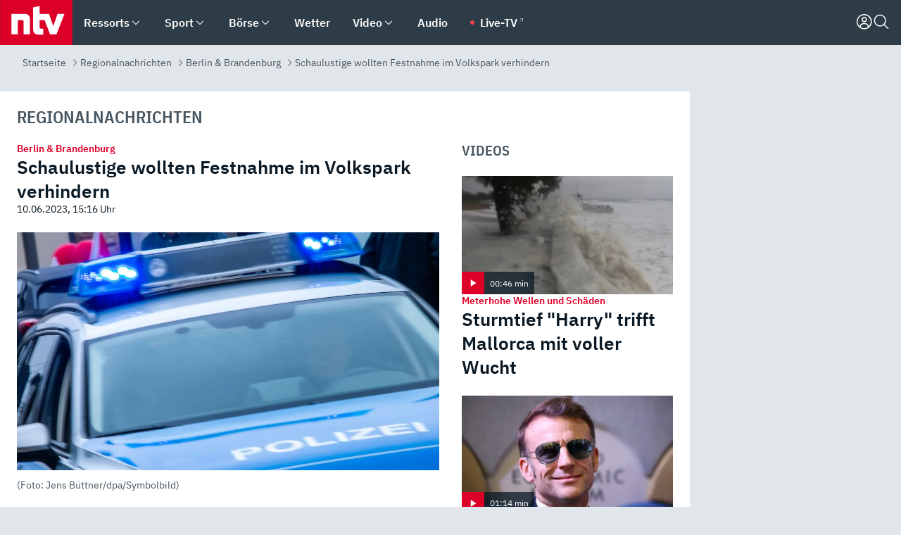

--- FILE ---
content_type: text/html; charset=utf-8
request_url: https://www.n-tv.de/regionales/berlin-und-brandenburg/Schaulustige-wollten-Festnahme-im-Volkspark-verhindern-article24182115.html
body_size: 167171
content:
<!DOCTYPE html><html lang="de"><head><meta charSet="utf-8" data-next-head=""/><meta name="viewport" content="width=device-width, initial-scale=1" data-next-head=""/><title data-next-head="">Berlin &amp; Brandenburg: Schaulustige wollten Festnahme im Volkspark verhindern - ntv.de</title><meta http-equiv="Content-Security-Policy" content="upgrade-insecure-requests" data-next-head=""/><meta name="author" content="n-tv NACHRICHTEN" data-next-head=""/><meta name="copyright" content="ntv Nachrichten" data-next-head=""/><meta name="description" content="Aktuelle Nachrichten aus Berlin und Brandenburg" data-next-head=""/><meta name="keywords" content="" data-next-head=""/><meta name="apple-itunes-app" content="app-id=337056601, app-argument=https://www.n-tv.de/regionales/berlin-und-brandenburg/Schaulustige-wollten-Festnahme-im-Volkspark-verhindern-article24182115.html" data-next-head=""/><meta name="robots" content="index, follow, noodp, noarchive, max-snippet:-1, max-image-preview:large, max-video-preview:-1" data-next-head=""/><meta name="news_keywords" content="" data-next-head=""/><meta name="date" content="2023-06-10T15:16:53+02:00" data-next-head=""/><meta name="last-modified" content="2023-06-11T22:08:06+02:00" data-next-head=""/><meta property="article:hash" content="24182115" data-next-head=""/><meta property="ntv:kicker" content="Berlin &amp; Brandenburg" data-next-head=""/><meta property="og:site_name" content="ntv.de" data-next-head=""/><meta property="og:type" content="article" data-next-head=""/><meta property="og:url" content="https://www.n-tv.de/regionales/berlin-und-brandenburg/Schaulustige-wollten-Festnahme-im-Volkspark-verhindern-article24182115.html" data-next-head=""/><meta property="og:title" content="Schaulustige wollten Festnahme im Volkspark verhindern" data-next-head=""/><meta property="og:description" content="Berlin &amp; Brandenburg" data-next-head=""/><meta property="og:image" content="https://www.n-tv.de/img/2572766/1686521270/Img_16_9/1200/Ein-Streifenwagen-der-Polizei-ist-mit-Blaulicht-im-Einsatz.jpg" data-next-head=""/><meta property="twitter:card" content="photo" data-next-head=""/><meta property="twitter:site" content="@ntvde" data-next-head=""/><meta property="twitter:title" content="Berlin &amp; Brandenburg: Schaulustige wollten Festnahme im Volkspark verhindern" data-next-head=""/><meta property="twitter:image" content="https://www.n-tv.de/img/2572766/1686521270/Img_16_9/1200/Ein-Streifenwagen-der-Polizei-ist-mit-Blaulicht-im-Einsatz.jpg" data-next-head=""/><meta property="twitter:url" content="https://www.n-tv.de/regionales/berlin-und-brandenburg/Schaulustige-wollten-Festnahme-im-Volkspark-verhindern-article24182115.html" data-next-head=""/><meta property="fb:page_id" content="126049165307" data-next-head=""/><meta property="fb:pages" content="126049165307" data-next-head=""/><meta property="fb:pages" content="316889911843737" data-next-head=""/><meta property="fb:pages" content="562044130636828" data-next-head=""/><meta property="fb:pages" content="185547961302" data-next-head=""/><meta property="fb:pages" content="395222497292915" data-next-head=""/><meta property="fb:pages" content="1523181867965006" data-next-head=""/><meta property="fb:pages" content="1043228319087008" data-next-head=""/><meta property="fb:pages" content="741781229203281" data-next-head=""/><meta property="fb:pages" content="407682426071619" data-next-head=""/><meta property="fb:pages" content="780034435493567" data-next-head=""/><meta property="fb:pages" content="643254482528275" data-next-head=""/><meta property="fb:pages" content="1837260013270512" data-next-head=""/><meta property="fb:pages" content="368231650215080" data-next-head=""/><meta property="fb:pages" content="120920144621255" data-next-head=""/><meta property="fb:pages" content="1413412578758102" data-next-head=""/><meta name="google-site-verification" content="txr0UkB7uF5BxzK_kM9zfhlh5vLdmFekG7LJ_BKwDfk" data-next-head=""/><meta name="pocket-site-verification" content="d8cc89af247ee1dabcbbd091d848a1" data-next-head=""/><meta name="p:domain_verify" content="29ffec94ca07d208e323392915ace209" data-next-head=""/><meta name="msvalidate.01" content="38C91D064B7E276791191C393B93EB23" data-next-head=""/><link rel="canonical" href="https://www.n-tv.de/regionales/berlin-und-brandenburg/Schaulustige-wollten-Festnahme-im-Volkspark-verhindern-article24182115.html" data-next-head=""/><link rel="alternate" type="application/rss+xml" href="https://www.n-tv.de/regionales/berlin-und-brandenburg/rss" data-next-head=""/><link rel="alternate" href="android-app://de.lineas.lit.ntv.android/http/apps.n-tv.de/24182115?service=mobile" data-next-head=""/><link rel="shortcut icon" href="/favicon.ico" data-next-head=""/><link rel="apple-touch-icon-precomposed" sizes="144x144" href="/apple-touch-icon-144x144-precomposed.png" data-next-head=""/><link rel="apple-touch-icon-precomposed" sizes="114x114" href="/apple-touch-icon-114x114-precomposed.png" data-next-head=""/><link rel="apple-touch-icon-precomposed" sizes="72x72" href="/apple-touch-icon-72x72-precomposed.png" data-next-head=""/><link rel="apple-touch-icon-precomposed" href="/apple-touch-icon-57x57-precomposed.png" data-next-head=""/><link rel="publisher" href="https://plus.google.com/118398504470807896139" data-next-head=""/><link rel="preload" href="/_next/static/media/fddff1087a1c2d83-s.p.woff2" as="font" type="font/woff2" crossorigin="anonymous" data-next-font="size-adjust"/><link rel="preload" href="/_next/static/media/eced63159c168414-s.p.woff2" as="font" type="font/woff2" crossorigin="anonymous" data-next-font="size-adjust"/><link rel="preload" href="/_next/static/media/a6cb01422af61021-s.p.woff2" as="font" type="font/woff2" crossorigin="anonymous" data-next-font="size-adjust"/><link rel="preload" href="/_next/static/media/d6b236d59080f586-s.p.woff2" as="font" type="font/woff2" crossorigin="anonymous" data-next-font="size-adjust"/><link rel="preload" href="/_next/static/media/1c626168cca93b06-s.p.woff2" as="font" type="font/woff2" crossorigin="anonymous" data-next-font="size-adjust"/><link rel="preload" href="/_next/static/css/619668a7c5632b45.css" as="style"/><link rel="preload" href="/_next/static/css/54b286e04d222c64.css" as="style"/><link rel="preload" href="/_next/static/css/bd6519a5e89b6484.css" as="style"/><link rel="preload" href="/_next/static/css/a1652869840550b3.css" as="style"/><link rel="preload" href="/_next/static/css/06b47e2e02df66d2.css" as="style"/><link rel="preload" href="/_next/static/css/7a1b97a1f388b369.css" as="style"/><link rel="preload" href="/_next/static/css/1a9139a0d535e481.css" as="style"/><link rel="preload" href="/_next/static/css/616a3bdb3deb1a06.css" as="style"/><link rel="preload" href="/_next/static/css/981b8c7b0066d8c4.css" as="style"/><link rel="preload" href="/_next/static/css/fde70659e752f6b5.css" as="style"/><link rel="preload" href="/_next/static/css/5ee917f263ffea72.css" as="style"/><link rel="preload" href="/_next/static/css/5bc660e6d815f4c2.css" as="style"/><link rel="preload" href="/_next/static/css/89b8c6ec2b6dec53.css" as="style"/><link rel="preload" href="/_next/static/css/d84fa9443ecac233.css" as="style"/><link rel="preload" href="/_next/static/css/4916aaa5355407e8.css" as="style"/><script type="application/ld+json" data-next-head="">{"@context":"http://schema.org","publisher":{"@type":"Organization","name":"ntv NACHRICHTEN","logo":{"@type":"ImageObject","url":"/logo.svg"}},"@type":"WebPage","mainEntityOfPage":{"@type":"WebPage","url":"https://www.n-tv.de/regionales/berlin-und-brandenburg/Schaulustige-wollten-Festnahme-im-Volkspark-verhindern-article24182115.html"},"url":"https://www.n-tv.de/regionales/berlin-und-brandenburg/Schaulustige-wollten-Festnahme-im-Volkspark-verhindern-article24182115.html","headline":"Berlin & Brandenburg: Schaulustige wollten Festnahme im Volkspark verhindern","description":"Aktuelle Nachrichten aus Berlin und Brandenburg","image":[{"@type":"ImageObject","url":"https://www.n-tv.de/img/2572766/1686521270/Img_16_9/1200/Ein-Streifenwagen-der-Polizei-ist-mit-Blaulicht-im-Einsatz.webp","width":"1200","height":"676"},{"@type":"ImageObject","url":"https://www.n-tv.de/img/2572766/1686521270/Img_4_3/1200/Ein-Streifenwagen-der-Polizei-ist-mit-Blaulicht-im-Einsatz.webp","width":"1200","height":"900"},{"@type":"ImageObject","url":"https://www.n-tv.de/img/2572766/1686521270/Img_1_1/1200/Ein-Streifenwagen-der-Polizei-ist-mit-Blaulicht-im-Einsatz.webp","width":"1200","height":"1200"}],"datePublished":"2023-06-10T15:16:53+02:00","dateModified":"2023-06-11T22:08:06+02:00","author":{"@type":"Organization","name":"n-tv NACHRICHTEN","url":"https://www.n-tv.de"}}</script><script type="application/ld+json" data-next-head="">{"@context":"http://schema.org","@type":"BreadcrumbList","itemListElement":[{"item":{"name":"Startseite","@id":"https://www.n-tv.de/"},"@type":"ListItem","position":1},{"item":{"name":"Regionalnachrichten","@id":"https://www.n-tv.de/regionales/"},"@type":"ListItem","position":2},{"item":{"name":"Berlin & Brandenburg","@id":"https://www.n-tv.de/regionales/berlin-und-brandenburg/"},"@type":"ListItem","position":3},{"item":{"name":"Schaulustige wollten Festnahme im Volkspark verhindern","@id":"https://www.n-tv.de/regionales/berlin-und-brandenburg/Schaulustige-wollten-Festnahme-im-Volkspark-verhindern-article24182115.html"},"@type":"ListItem","position":4}]}</script><script id="iab-stub" data-nscript="beforeInteractive">
				// IAB stub
 				!function () { var e = function () { var e, t = "__tcfapiLocator", a = [], n = window; for (; n;) { try { if (n.frames[t]) { e = n; break } } catch (e) { } if (n === window.top) break; n = n.parent } e || (!function e() { var a = n.document, r = !!n.frames[t]; if (!r) if (a.body) { var i = a.createElement("iframe"); i.style.cssText = "display:none", i.name = t, a.body.appendChild(i) } else setTimeout(e, 5); return !r }(), n.__tcfapi = function () { for (var e, t = arguments.length, n = new Array(t), r = 0; r < t; r++)n[r] = arguments[r]; if (!n.length) return a; if ("setGdprApplies" === n[0]) n.length > 3 && 2 === parseInt(n[1], 10) && "boolean" == typeof n[3] && (e = n[3], "function" == typeof n[2] && n[2]("set", !0)); else if ("ping" === n[0]) { var i = { gdprApplies: e, cmpLoaded: !1, cmpStatus: "stub" }; "function" == typeof n[2] && n[2](i) } else a.push(n) }, n.addEventListener("message", (function (e) { var t = "string" == typeof e.data, a = {}; try { a = t ? JSON.parse(e.data) : e.data } catch (e) { } var n = a.__tcfapiCall; n && window.__tcfapi(n.command, n.version, (function (a, r) { var i = { __tcfapiReturn: { returnValue: a, success: r, callId: n.callId } }; t && (i = JSON.stringify(i)), e.source.postMessage(i, "*") }), n.parameter) }), !1)) }; "undefined" != typeof module ? module.exports = e : e() }();
        window._sp_queue = [];
			</script><link rel="stylesheet" href="/_next/static/css/619668a7c5632b45.css" data-n-g=""/><link rel="stylesheet" href="/_next/static/css/54b286e04d222c64.css" data-n-p=""/><link rel="stylesheet" href="/_next/static/css/bd6519a5e89b6484.css"/><link rel="stylesheet" href="/_next/static/css/a1652869840550b3.css"/><link rel="stylesheet" href="/_next/static/css/06b47e2e02df66d2.css"/><link rel="stylesheet" href="/_next/static/css/7a1b97a1f388b369.css"/><link rel="stylesheet" href="/_next/static/css/1a9139a0d535e481.css"/><link rel="stylesheet" href="/_next/static/css/616a3bdb3deb1a06.css"/><link rel="stylesheet" href="/_next/static/css/981b8c7b0066d8c4.css"/><link rel="stylesheet" href="/_next/static/css/fde70659e752f6b5.css"/><link rel="stylesheet" href="/_next/static/css/5ee917f263ffea72.css"/><link rel="stylesheet" href="/_next/static/css/5bc660e6d815f4c2.css"/><link rel="stylesheet" href="/_next/static/css/89b8c6ec2b6dec53.css"/><link rel="stylesheet" href="/_next/static/css/d84fa9443ecac233.css"/><link rel="stylesheet" href="/_next/static/css/4916aaa5355407e8.css"/><noscript data-n-css=""></noscript><script defer="" noModule="" src="/_next/static/chunks/polyfills-42372ed130431b0a.js"></script><script id="webpush-lib" src="/webpush/webpush.js" defer="" data-nscript="beforeInteractive"></script><script id="iframeResizer" src="/iframeResizer.min.js" defer="" data-nscript="beforeInteractive"></script><script defer="" src="/_next/static/chunks/1229.024bf05f909c3e8c.js"></script><script defer="" src="/_next/static/chunks/544.09d7383b48abf164.js"></script><script defer="" src="/_next/static/chunks/7602.1a768611e82c58ea.js"></script><script defer="" src="/_next/static/chunks/6948.f00620bcc22244f2.js"></script><script defer="" src="/_next/static/chunks/5748.71948c8f23de309a.js"></script><script defer="" src="/_next/static/chunks/3470.044e5d32b7b88c48.js"></script><script defer="" src="/_next/static/chunks/4406.2cc47b02c70cbff9.js"></script><script defer="" src="/_next/static/chunks/1750.d4015503bf467782.js"></script><script defer="" src="/_next/static/chunks/1574.3c45e988f589dd53.js"></script><script defer="" src="/_next/static/chunks/6888.8ff3ae8da2924120.js"></script><script defer="" src="/_next/static/chunks/6000.1a7f1eb6368a1f73.js"></script><script defer="" src="/_next/static/chunks/3049.7172bfee99f6c1be.js"></script><script defer="" src="/_next/static/chunks/8673.2433365aabfb08c3.js"></script><script defer="" src="/_next/static/chunks/6065.53a5590c6fea2eb5.js"></script><script defer="" src="/_next/static/chunks/6649.3f3c97c991cfc8c3.js"></script><script defer="" src="/_next/static/chunks/2069.334d97419f835894.js"></script><script defer="" src="/_next/static/chunks/8978.c369f1cdf04d6eed.js"></script><script defer="" src="/_next/static/chunks/7648.7151d5da6285f05e.js"></script><script defer="" src="/_next/static/chunks/3504.429135a8584a7806.js"></script><script defer="" src="/_next/static/chunks/2076.a5d6d8b4820fd66b.js"></script><script defer="" src="/_next/static/chunks/1642.5b55b0e87004c0a4.js"></script><script defer="" src="/_next/static/chunks/508.6fe9e668b4cbaa10.js"></script><script defer="" src="/_next/static/chunks/1656.c9e5265be15720de.js"></script><script defer="" src="/_next/static/chunks/6416.07dedd90ff32fe40.js"></script><script defer="" src="/_next/static/chunks/4047.211f9d02a136f691.js"></script><script src="/_next/static/chunks/webpack-7c65c3c847258272.js" defer=""></script><script src="/_next/static/chunks/framework-77dff60c8c44585c.js" defer=""></script><script src="/_next/static/chunks/main-c369251bbc331e0f.js" defer=""></script><script src="/_next/static/chunks/pages/_app-2c2c703fd86eadba.js" defer=""></script><script src="/_next/static/chunks/8548-87ef5762240d4e64.js" defer=""></script><script src="/_next/static/chunks/pages/%5B%5B...all%5D%5D-187d881c0982e370.js" defer=""></script><script src="/_next/static/iJWIyqWCDhGQr5wLr9urw/_buildManifest.js" defer=""></script><script src="/_next/static/iJWIyqWCDhGQr5wLr9urw/_ssgManifest.js" defer=""></script><style id="__jsx-668642668">:root{--ibm-plex-sans:'IBMPlexSans', 'IBMPlexSans Fallback';--ibm-plex-sans-condensed:'IBMPlexSansCondensed', 'IBMPlexSansCondensed Fallback'}html{font-family:'IBMPlexSans', 'IBMPlexSans Fallback'}</style></head><body><link rel="preload" as="image" href="https://www.n-tv.de/img/2572766/1686521270/Img_16_9/1024/Ein-Streifenwagen-der-Polizei-ist-mit-Blaulicht-im-Einsatz.webp" fetchPriority="high"/><link rel="preload" as="image" href="/socialIcons/whatsapp.svg"/><link rel="preload" as="image" href="/socialIcons/google.svg"/><div id="__next"><header class="Header_header__MwWvM "><nav aria-label="Globale Navigation"><div class="Header_wrapper__PJAKW"><div class="Header_inner__PU1JS"><a href="/" class="Header_logo__V9h3K"><svg viewBox="0 0 1384 862" focusable="false" role="img" name="ntv Logo"><title>ntv</title><path id="TRAEGER_x5F_ROT" d="M0 0h1384v862H0z" style="clip-rule:evenodd;fill:rgb(220, 0, 40);fill-rule:evenodd"></path><g id="ntv_1_" transform="translate(-268.5,-109)"><g id="g3683"><path d="M747 375.3H486v390.1h122.2V492.8h83.3c17.1 0 25.9 8.4 25.9 26v246.6h122.2V468.1c0-54.9-37.7-92.8-92.6-92.8zm620.7-.2-81.2 233.4-81-233.4h-181.9V225.6l-122.2 24.2v425.3c0 58.9 36.6 95.6 95.8 95.6h99.5V656.3h-46.9c-15.7 0-26.1-5.8-26.1-27.2V492.9h95.3l106.4 272.9h122.7l152.3-390.7z" id="path3681" style="fill:rgb(255, 255, 255)"></path></g></g></svg></a><nav role="none" class="menu-desktop_header-menu__23xp2"><ul role="menu" aria-label="Hauptnavigation" class="menu-desktop_top__a3CQZ"><li class="menu-desktop_level0__YuC7o" tabindex="-1"><div class="menu-desktop_itemwrapper__8WzFL"><a tabindex="0" href="/ressorts/" target="_self" title="Ressorts" data-testid="menulink"><span class="Typography_text-default__P3otY Typography_weight-bold__uT6mq">Ressorts</span></a><button role="menuitem" aria-haspopup="menu" aria-expanded="false" aria-label="Untermenü für Ressorts" data-testid="menu-item-button"><svg viewBox="0 0 24 24" width="18" height="18" fill="currentColor" focusable="false" role="img" aria-hidden="true" data-testid="icon"><title></title><path d="M12.0004 17.9852L4.90039 10.8852L6.0004 9.78516L12.0004 15.7852L18.0004 9.78516L19.1004 10.8852L12.0004 17.9852Z"></path></svg></button></div><div class="menu-desktop_menu-ssr__HlR7r" aria-label="Ressorts Untermenü" role="menu"><ul><li><a href="/mediathek/bilderserien/" target="_self" title="Bilderserien">Bilderserien</a></li><li><a href="/politik/" target="_self" title="Politik">Politik</a><div aria-label="Politik Untermenü" role="menu"><ul><li><a href="/politik/" target="_self" title="Meldungen">Meldungen</a></li><li><a href="/politik/politik_kommentare/" target="_self" title="Kommentare">Kommentare</a></li><li><a href="/politik/politik_wieduwilts_woche/" target="_self" title="Wieduwilts Woche">Wieduwilts Woche</a></li></ul></div></li><li><a href="/wirtschaft/" target="_self" title="Wirtschaft">Wirtschaft</a><div aria-label="Wirtschaft Untermenü" role="menu"><ul><li><a href="/wirtschaft/" target="_self" title="Meldungen">Meldungen</a></li><li><a href="/wirtschaft/termine/" target="_self" title="Termine">Termine</a></li><li><a href="/wirtschaft/wirtschaft_startup/" target="_self" title="Startup">Startup</a></li></ul></div></li><li><a href="/boersenkurse/" target="_self" title="Börse">Börse</a><div aria-label="Börse Untermenü" role="menu"><ul><li><a href="/boersenkurse/Auf_einen_Blick/" target="_self" title="Auf einen Blick">Auf einen Blick</a></li><li><a href="/boersenkurse/aktien/" target="_self" title="Aktien &amp; Indizes">Aktien &amp; Indizes</a><div aria-label="Aktien &amp; Indizes Untermenü" role="menu"><ul><li><a href="/boersenkurse/indizes/dax-159096" target="_self" title="Dax">Dax</a></li><li><a href="/boersenkurse/indizes/tecdax-158375" target="_self" title="TecDax">TecDax</a></li><li><a href="/boersenkurse/indizes/mdax-159090" target="_self" title="MDax">MDax</a></li><li><a href="/boersenkurse/indizes/sdax-159191" target="_self" title="SDax">SDax</a></li><li><a href="/boersenkurse/indizes/gex-144687" target="_self" title="Gex">Gex</a></li><li><a href="/boersenkurse/indizes/hdax-159097" target="_self" title="HDax">HDax</a></li><li><a href="/boersenkurse/indizes/e-stoxx-50-159194" target="_self" title="EuroStoxx">EuroStoxx</a></li><li><a href="/boersenkurse/indizes/stoxx50-159196" target="_self" title="Stoxx50">Stoxx50</a></li><li><a href="/boersenkurse/indizes/infront-usa-industrial-9451139" target="_self" title="Dow Jones">Dow Jones</a></li><li><a href="/boersenkurse/indizes/nasdaq-100-149002" target="_self" title="Nasdaq">Nasdaq</a></li><li><a href="/boersenkurse/indizes/nikkei-148429" target="_self" title="Nikkei">Nikkei</a></li></ul></div></li><li><a href="/boersenkurse/devisen/" target="_self" title="Devisen">Devisen</a></li><li><a href="/boersenkurse/rohstoffe/" target="_self" title="Rohstoffe">Rohstoffe</a></li><li><a href="/boersenkurse/zertifikate/" target="_self" title="ntv Zertifikate">ntv Zertifikate</a></li><li><a href="/boersenkurse/fonds/" target="_self" title="ntv Fonds">ntv Fonds</a></li><li><a href="/boersenkurse/fonds_und_etf/" target="_self" title="Fonds &amp; ETF">Fonds &amp; ETF</a></li><li><a href="/boersenkurse/anleihen/" target="_self" title="Anleihen">Anleihen</a></li><li><a href="/boersenkurse/altersvorsorge/" target="_self" title="ntv Altersvorsorge">ntv Altersvorsorge</a></li><li><a href="/boersenkurse/Geldanlage-Check/" target="_self" title="ntv Geldanlage-Check">ntv Geldanlage-Check</a></li><li><a href="/wirtschaft/der_boersen_tag/" target="_self" title="Börsen-Tag - Archiv">Börsen-Tag - Archiv</a></li></ul></div></li><li><a href="/sport/" target="_self" title="Sport">Sport</a><div aria-label="Sport Untermenü" role="menu"><ul><li><a href="https://www.n-tv.de/sport/ergebnisse/heute-live" target="_self" title="Live-Kalender">Live-Kalender</a></li><li><a href="/sport/" target="_self" title="Meldungen">Meldungen</a></li><li><a href="/sport/fussball/" target="_self" title="Fußball">Fußball</a><div aria-label="Fußball Untermenü" role="menu"><ul><li><a href="/sport/fussball/fussball_kolumnen/" target="_self" title="Kolumnen">Kolumnen</a></li><li><a href="https://www.n-tv.de/sport/ergebnisse/fussball/bundesliga/spiele-und-ergebnisse/" target="_self" title="Bundesliga">Bundesliga</a></li><li><a href="https://www.n-tv.de/sport/ergebnisse/fussball/2-bundesliga/spiele-und-ergebnisse/" target="_self" title="2. Bundesliga">2. Bundesliga</a></li><li><a href="https://www.n-tv.de/sport/ergebnisse/fussball/3-liga/spiele-und-ergebnisse/" target="_self" title="3. Liga">3. Liga</a></li><li><a href="https://www.n-tv.de/sport/ergebnisse/fussball/dfb-pokal/spiele-und-ergebnisse/" target="_self" title="DFB-Pokal">DFB-Pokal</a></li><li><a href="https://www.n-tv.de/sport/ergebnisse/fussball/frauen-bundesliga/spiele-und-ergebnisse/" target="_self" title="Bundesliga der Frauen">Bundesliga der Frauen</a></li><li><a href="https://www.n-tv.de/sport/ergebnisse/fussball/uefa-champions-league/spiele-und-ergebnisse/" target="_self" title="Champions League">Champions League</a></li><li><a href="https://www.n-tv.de/sport/ergebnisse/fussball/uefa-europa-league/spiele-und-ergebnisse/" target="_self" title="Europa League">Europa League</a></li><li><a href="https://www.n-tv.de/sport/ergebnisse/fussball/co6395/europa-conference-league/spiele-und-ergebnisse/" target="_self" title="Europa Conference League">Europa Conference League</a></li><li><a href="https://www.n-tv.de/sport/ergebnisse/fussball/premier-league/spiele-und-ergebnisse/" target="_self" title="Premier League">Premier League</a></li><li><a href="https://www.n-tv.de/sport/ergebnisse/fussball/primera-division/spiele-und-ergebnisse/" target="_self" title="Primera Division">Primera Division</a></li><li><a href="https://www.n-tv.de/sport/ergebnisse/fussball/serie-a/spiele-und-ergebnisse/" target="_self" title="Serie A">Serie A</a></li><li><a href="https://www.n-tv.de/sport/ergebnisse/fussball/ligue-1/spiele-und-ergebnisse/" target="_self" title="Ligue 1">Ligue 1</a></li><li><a href="https://www.n-tv.de/sport/ergebnisse/fussball/nations-league-a/spiele-und-ergebnisse/" target="_self" title="Nations League">Nations League</a></li><li><a href="https://www.n-tv.de/sport/ergebnisse/fussball/wettbewerbe/" target="_self" title="Alle Wettbewerbe">Alle Wettbewerbe</a></li></ul></div></li><li><a href="https://www.n-tv.de/sport/ergebnisse/american-football/nfl/spiele-und-ergebnisse/" target="_self" title="NFL">NFL</a></li><li><a href="/sport/formel1/" target="_self" title="Motorsport">Motorsport</a></li><li><a href="https://www.n-tv.de/sport/ergebnisse/tennis/heute-live" target="_self" title="Tennis">Tennis</a></li><li><a href="https://www.n-tv.de/sport/ergebnisse/handball/" target="_self" title="Handball">Handball</a></li><li><a href="https://www.n-tv.de/sport/ergebnisse/basketball/wettbewerbe/" target="_self" title="Basketball">Basketball</a></li><li><a href="https://www.n-tv.de/sport/ergebnisse/eishockey/wettbewerbe/" target="_self" title="Eishockey">Eishockey</a></li><li><a href="/sport/mma/" target="_self" title="Mixed Martial Arts">Mixed Martial Arts</a></li><li><a href="/sport/der_sport_tag/" target="_self" title="Sport-Tag - Archiv">Sport-Tag - Archiv</a></li><li><a href="https://gutscheine.n-tv.de/" target="_self" title="Gutscheine">Gutscheine<span> Anzeige</span></a><div aria-label="Gutscheine Untermenü" role="menu"><ul><li><a href="https://gutscheine.n-tv.de/gutscheine/adidas-shop" target="_self" title="Adidas">Adidas</a></li><li><a href="https://gutscheine.n-tv.de/gutscheine/engelhorn" target="_self" title="Engelhorn">Engelhorn</a></li><li><a href="https://gutscheine.n-tv.de/gutscheine/vans" target="_self" title="Vans">Vans</a></li><li><a href="https://gutscheine.n-tv.de/gutscheine/sportscheck" target="_self" title="SportScheck">SportScheck</a></li><li><a href="https://gutscheine.n-tv.de/gutscheine/11teamsports" target="_self" title="11teamsports">11teamsports</a></li></ul></div></li></ul></div></li><li><a href="/panorama/" target="_self" title="Panorama">Panorama</a><div aria-label="Panorama Untermenü" role="menu"><ul><li><a href="/panorama/" target="_self" title="Meldungen">Meldungen</a></li></ul></div></li><li><a href="/leute/" target="_self" title="Unterhaltung">Unterhaltung</a><div aria-label="Unterhaltung Untermenü" role="menu"><ul><li><a href="/leute/" target="_self" title="Überblick">Überblick</a></li><li><a href="/leute/tv/" target="_self" title="TV">TV</a></li><li><a href="/leute/film/" target="_self" title="Filme und Serien">Filme und Serien</a></li><li><a href="/leute/musik/" target="_self" title="Musik">Musik</a></li><li><a href="/leute/buecher/" target="_self" title="Bücher">Bücher</a></li><li><a href="/leute/hoerbuecher/" target="_self" title="Hörbücher">Hörbücher</a></li><li><a href="/mediathek/bilderserien/unterhaltung/Schoenes-Wochenende-Cartoons-von-OL-article20772304.html" target="_self" title="Schönes Wochenende">Schönes Wochenende</a></li><li><a href="https://gutscheine.n-tv.de/" target="_blank" rel="noopener noreferrer noFollow" title="Gutscheine">Gutscheine<span> Anzeige</span></a><div aria-label="Gutscheine Untermenü" role="menu"><ul><li><a href="https://gutscheine.n-tv.de/gutscheine/amazon" target="_blank" rel="noopener noreferrer noFollow" title="Amazon">Amazon</a></li><li><a href="https://gutscheine.n-tv.de/gutscheine/thalia" target="_blank" rel="noopener noreferrer noFollow" title="Thalia">Thalia</a></li><li><a href="https://gutscheine.n-tv.de/gutscheine/buecher-de" target="_blank" rel="noopener noreferrer noFollow" title="buecher.de">buecher.de</a></li><li><a href="https://gutscheine.n-tv.de/gutscheine/saturn" target="_blank" rel="noopener noreferrer noFollow" title="Saturn">Saturn</a></li><li><a href="https://gutscheine.n-tv.de/gutscheine/mmoga" target="_blank" rel="noopener noreferrer noFollow" title="MMOGA">MMOGA</a></li></ul></div></li></ul></div></li><li><a href="/technik/" target="_self" title="Technik">Technik</a><div aria-label="Technik Untermenü" role="menu"><ul><li><a href="/technik/" target="_self" title="Meldungen">Meldungen</a></li><li><a href="https://www.n-tvspiele.de/" target="_self" rel="noFollow" title="Spiele">Spiele</a></li><li><a href="https://gutscheine.n-tv.de/" target="_blank" rel="noopener noreferrer noFollow" title="Gutscheine">Gutscheine<span> Anzeige</span></a><div aria-label="Gutscheine Untermenü" role="menu"><ul><li><a href="https://gutscheine.n-tv.de/gutscheine/notebooksbilliger" target="_blank" rel="noopener noreferrer noFollow" title="notebooksbilliger.de">notebooksbilliger.de</a></li><li><a href="https://gutscheine.n-tv.de/gutscheine/alternate" target="_blank" rel="noopener noreferrer noFollow" title="Alternate">Alternate</a></li><li><a href="https://gutscheine.n-tv.de/gutscheine/medion" target="_blank" rel="noopener noreferrer noFollow" title="MEDION">MEDION</a></li><li><a href="https://gutscheine.n-tv.de/gutscheine/dein-handyde" target="_blank" rel="noopener noreferrer noFollow" title="deinhandy.de">deinhandy.de</a></li><li><a href="https://gutscheine.n-tv.de/gutscheine/samsung" target="_blank" rel="noopener noreferrer noFollow" title="SAMSUNG">SAMSUNG</a></li></ul></div></li></ul></div></li><li><a href="/ratgeber/" target="_self" title="Ratgeber">Ratgeber</a><div aria-label="Ratgeber Untermenü" role="menu"><ul><li><a href="/ratgeber/" target="_self" title="Meldungen">Meldungen</a></li><li><a href="/ratgeber/ntv_Service/" target="_self" title="ntv Service">ntv Service</a></li><li><a href="/ratgeber/tests/" target="_self" title="Tests">Tests</a></li><li><a href="/ratgeber/vergleichsrechner/" target="_self" title="Vergleichsrechner">Vergleichsrechner</a></li><li><a href="https://www.n-tv.de/native/leben/Thema-Leben-article19986903.html?an=s:spezial_973714_ista_wtt-a:1-t:n" target="_blank" rel="noopener noreferrer noFollow" title="Smart Living">Smart Living</a></li></ul></div></li><li><a href="/produkt-check/" target="_self" title="Produkt-Check">Produkt-Check</a><div aria-label="Produkt-Check Untermenü" role="menu"><ul><li><a href="/produkt-check/kueche/" target="_self" title="Produkt-Check Küche">Produkt-Check Küche</a></li><li><a href="/produkt-check/technik/" target="_self" title="Produkt-Check Technik ">Produkt-Check Technik </a></li><li><a href="/produkt-check/sport-freizeit/" target="_self" title="Produkt-Check Sport &amp; Freizeit">Produkt-Check Sport &amp; Freizeit</a></li><li><a href="/produkt-check/beauty-gesundheit/" target="_self" title="Produkt-Check Beauty &amp; Gesundheit ">Produkt-Check Beauty &amp; Gesundheit </a></li><li><a href="/produkt-check/haushalt-garten/" target="_self" title="Produkt-Check Haushalt &amp; Garten">Produkt-Check Haushalt &amp; Garten</a></li></ul></div></li><li><a href="/wissen/" target="_self" title="Wissen">Wissen</a><div aria-label="Wissen Untermenü" role="menu"><ul><li><a href="/wissen/" target="_self" title="Meldungen">Meldungen</a></li><li><a href="/wissen/frageantwort/" target="_self" title="Frage &amp; Antwort">Frage &amp; Antwort</a></li><li><a href="/wissen/Fakten_und_Mythen/" target="_self" title="Fakten &amp; Mythen">Fakten &amp; Mythen</a></li><li><a href="/wissen/fundsache/" target="_self" title="Fundsache">Fundsache</a></li></ul></div></li><li><a href="/auto/" target="_self" title="Auto">Auto</a><div aria-label="Auto Untermenü" role="menu"><ul><li><a href="/auto/" target="_self" title="Meldungen">Meldungen</a></li><li><a href="/auto/auto_geschichte/" target="_self" title="Automobil-Geschichte">Automobil-Geschichte</a></li><li><a href="/auto/praxistest/" target="_self" title="Praxistest">Praxistest</a></li><li><a href="/auto/gebrauchte/" target="_self" title="Gebrauchte">Gebrauchte</a></li><li><a href="/auto/auto_funktioniert/" target="_self" title="Wie funktioniert ...?">Wie funktioniert ...?</a></li><li><a href="https://gutscheine.n-tv.de/" target="_blank" rel="noopener noreferrer noFollow" title="Gutscheine">Gutscheine<span> Anzeige</span></a><div aria-label="Gutscheine Untermenü" role="menu"><ul><li><a href="https://gutscheine.n-tv.de/gutscheine/kfzteile24" target="_blank" rel="noopener noreferrer noFollow" title="kfzteile24">kfzteile24</a></li><li><a href="https://gutscheine.n-tv.de/gutscheine/atu" target="_blank" rel="noopener noreferrer noFollow" title="A.T.U">A.T.U</a></li><li><a href="https://gutscheine.n-tv.de/gutscheine/reifendirekt" target="_blank" rel="noopener noreferrer noFollow" title="Reifendirekt">Reifendirekt</a></li><li><a href="https://gutscheine.n-tv.de/gutscheine/sixt" target="_blank" rel="noopener noreferrer noFollow" title="Sixt">Sixt</a></li><li><a href="https://gutscheine.n-tv.de/gutscheine/tirendo" target="_blank" rel="noopener noreferrer noFollow" title="Tirendo">Tirendo</a></li></ul></div></li><li><a href="https://autoleasing.n-tv.de/" target="_blank" rel="noopener noreferrer noFollow" title="Autoleasing">Autoleasing</a></li></ul></div></li><li><a href="/shopping-und-service/" target="_self" title="Shopping &amp; Service">Shopping &amp; Service</a><div aria-label="Shopping &amp; Service Untermenü" role="menu"><ul><li><a href="https://autoleasing.n-tv.de/" target="_self" title="Autoleasing">Autoleasing</a></li><li><a href="https://www.n-tv.de/broker-vergleich/" target="_self" title="Broker-Vergleich">Broker-Vergleich</a></li><li><a href="https://www.n-tv.de/casino-vergleich/" target="_self" title="Online Casino Vergleich">Online Casino Vergleich</a></li><li><a href="https://www.n-tv.de/sportwetten/" target="_self" title="Sportwetten">Sportwetten</a></li><li><a href="https://www.n-tv.de/energieeffizientes-wohnen/" target="_self" title="Energieeffizientes Wohnen">Energieeffizientes Wohnen</a></li><li><a href="https://gutscheine.n-tv.de/" target="_self" title="Gutscheine">Gutscheine<span> Anzeige</span></a></li><li><a href="https://www.n-tv.de/webtools-im-vergleich/" target="_self" title="Webtools im Vergleich">Webtools im Vergleich</a></li><li><a href="https://www.n-tv.de/online-sprachschule/" target="_self" title="Online Sprachschule">Online Sprachschule</a></li><li><a href="https://www.n-tv.de/vergleich/" target="_self" title="Produktvergleiche">Produktvergleiche</a></li><li><a href="https://unternehmen.n-tv.de/" target="_self" title="Unternehmen">Unternehmen<span> Anzeige</span></a></li><li><a href="https://www.n-tv.de/ratgeber/vergleichsrechner/" target="_self" title="Vergleichsrechner">Vergleichsrechner</a></li><li><a href="https://www.n-tv.de/kreditvergleich/" target="_self" title="Kreditvergleich">Kreditvergleich</a></li><li><a href="https://www.n-tv.de/wettanbieter-vergleich/" target="_self" title="Wettanbieter Vergleich">Wettanbieter Vergleich</a></li><li><a href="https://www.n-tv.de/geschaeftskonto-vergleich/" target="_blank" rel="noopener noreferrer" title="Geschäftskonto Vergleich">Geschäftskonto Vergleich</a></li></ul></div></li><li><a href="/infografik/" target="_self" title="Infografik">Infografik</a></li><li><a href="/regionales/" target="_self" title="Regionales">Regionales</a><div aria-label="Regionales Untermenü" role="menu"><ul><li><a href="/regionales/baden-wuerttemberg/" target="_self" title="Baden-Württemberg">Baden-Württemberg</a></li><li><a href="/regionales/bayern/" target="_self" title="Bayern">Bayern</a></li><li><a href="/regionales/berlin-und-brandenburg/" target="_self" title="Berlin &amp; Brandenburg">Berlin &amp; Brandenburg</a></li><li><a href="/regionales/hamburg-und-schleswig-holstein/" target="_self" title="Hamburg &amp; Schleswig-Holstein">Hamburg &amp; Schleswig-Holstein</a></li><li><a href="/regionales/hessen/" target="_self" title="Hessen">Hessen</a></li><li><a href="/regionales/mecklenburg-vorpommern/" target="_self" title="Mecklenburg-Vorpommern">Mecklenburg-Vorpommern</a></li><li><a href="/regionales/niedersachsen-und-bremen/" target="_self" title="Niedersachsen &amp; Bremen">Niedersachsen &amp; Bremen</a></li><li><a href="/regionales/nordrhein-westfalen/" target="_self" title="Nordrhein-Westfalen">Nordrhein-Westfalen</a></li><li><a href="/regionales/rheinland-pfalz-und-saarland/" target="_self" title="Rheinland-Pfalz &amp; Saarland">Rheinland-Pfalz &amp; Saarland</a></li><li><a href="/regionales/sachsen/" target="_self" title="Sachsen">Sachsen</a></li><li><a href="/regionales/sachsen-anhalt/" target="_self" title="Sachsen-Anhalt">Sachsen-Anhalt</a></li><li><a href="/regionales/thueringen/" target="_self" title="Thüringen">Thüringen</a></li></ul></div></li><li><a href="/der_tag/alle_tage/" target="_self" title="Alle Tage">Alle Tage</a><div aria-label="Alle Tage Untermenü" role="menu"><ul><li><a href="/der_tag/" target="_self" title="Der Tag - Archiv">Der Tag - Archiv</a></li><li><a href="/wirtschaft/der_boersen_tag/" target="_self" title="Der Börsen-Tag - Archiv">Der Börsen-Tag - Archiv</a></li><li><a href="/sport/der_sport_tag/" target="_self" title="Der Sport-Tag - Archiv">Der Sport-Tag - Archiv</a></li></ul></div></li><li><a href="https://lotto.n-tv.de/" target="_blank" rel="noopener noreferrer noFollow" title="Lotto spielen">Lotto spielen<span> Anzeige</span></a></li></ul></div></li><li class="menu-desktop_level0__YuC7o" tabindex="-1"><div class="menu-desktop_itemwrapper__8WzFL"><a tabindex="0" href="/sport/" target="_self" title="Sport" data-testid="menulink"><span class="Typography_text-default__P3otY Typography_weight-bold__uT6mq">Sport</span></a><button role="menuitem" aria-haspopup="menu" aria-expanded="false" aria-label="Untermenü für Sport" data-testid="menu-item-button"><svg viewBox="0 0 24 24" width="18" height="18" fill="currentColor" focusable="false" role="img" aria-hidden="true" data-testid="icon"><title></title><path d="M12.0004 17.9852L4.90039 10.8852L6.0004 9.78516L12.0004 15.7852L18.0004 9.78516L19.1004 10.8852L12.0004 17.9852Z"></path></svg></button></div><div class="menu-desktop_menu-ssr__HlR7r" aria-label="Sport Untermenü" role="menu"><ul><li><a href="https://www.n-tv.de/sport/ergebnisse/heute-live" target="_self" title="Live-Kalender">Live-Kalender</a></li><li><a href="/sport/" target="_self" title="Meldungen">Meldungen</a></li><li><a href="/sport/fussball/" target="_self" title="Fußball">Fußball</a><div aria-label="Fußball Untermenü" role="menu"><ul><li><a href="/sport/fussball/fussball_kolumnen/" target="_self" title="Kolumnen">Kolumnen</a><div aria-label="Kolumnen Untermenü" role="menu"><ul><li><a href="/sport/fussball/redelings_nachspielzeit/" target="_self" title="Redelings Nachspielzeit">Redelings Nachspielzeit</a></li></ul></div></li><li><a href="https://www.n-tv.de/sport/ergebnisse/fussball/bundesliga/spiele-und-ergebnisse/" target="_self" title="Bundesliga">Bundesliga</a></li><li><a href="https://www.n-tv.de/sport/ergebnisse/fussball/2-bundesliga/spiele-und-ergebnisse/" target="_self" title="2. Bundesliga">2. Bundesliga</a></li><li><a href="https://www.n-tv.de/sport/ergebnisse/fussball/3-liga/spiele-und-ergebnisse/" target="_self" title="3. Liga">3. Liga</a></li><li><a href="https://www.n-tv.de/sport/ergebnisse/fussball/dfb-pokal/spiele-und-ergebnisse/" target="_self" title="DFB-Pokal">DFB-Pokal</a></li><li><a href="https://www.n-tv.de/sport/ergebnisse/fussball/frauen-bundesliga/spiele-und-ergebnisse/" target="_self" title="Bundesliga der Frauen">Bundesliga der Frauen</a></li><li><a href="https://www.n-tv.de/sport/ergebnisse/fussball/uefa-champions-league/spiele-und-ergebnisse/" target="_self" title="Champions League">Champions League</a></li><li><a href="https://www.n-tv.de/sport/ergebnisse/fussball/uefa-europa-league/spiele-und-ergebnisse/" target="_self" title="Europa League">Europa League</a></li><li><a href="https://www.n-tv.de/sport/ergebnisse/fussball/co6395/europa-conference-league/spiele-und-ergebnisse/" target="_self" title="Europa Conference League">Europa Conference League</a></li><li><a href="https://www.n-tv.de/sport/ergebnisse/fussball/premier-league/spiele-und-ergebnisse/" target="_self" title="Premier League">Premier League</a></li><li><a href="https://www.n-tv.de/sport/ergebnisse/fussball/primera-division/spiele-und-ergebnisse/" target="_self" title="La Liga">La Liga</a></li><li><a href="https://www.n-tv.de/sport/ergebnisse/fussball/serie-a/spiele-und-ergebnisse/" target="_self" title="Serie A">Serie A</a></li><li><a href="https://www.n-tv.de/sport/ergebnisse/fussball/ligue-1/spiele-und-ergebnisse/" target="_self" title="Ligue 1">Ligue 1</a></li><li><a href="https://www.n-tv.de/sport/ergebnisse/fussball/nations-league-a/spiele-und-ergebnisse/" target="_self" title="Nations League">Nations League</a></li><li><a href="https://www.n-tv.de/sport/ergebnisse/fussball/wettbewerbe/" target="_self" title="Alle Wettbewerbe">Alle Wettbewerbe</a></li></ul></div></li><li><a href="https://www.n-tv.de/sport/ergebnisse/american-football/nfl/spiele-und-ergebnisse/" target="_self" title="NFL">NFL</a></li><li><a href="/sport/formel1/" target="_self" title="Motorsport">Motorsport</a><div aria-label="Motorsport Untermenü" role="menu"><ul><li><a href="https://www.n-tv.de/sport/ergebnisse/motorsport/formel-1/kalender/" target="_self" title="Formel 1: Ticker">Formel 1: Ticker</a></li><li><a href="/sport/Porsche_Carrera_Cup/" target="_self" title="Porsche Carrera Cup">Porsche Carrera Cup<span> Anzeige</span></a></li><li><a href="/sport/Deutsche_Rallye_Meisterschaft/" target="_self" title="Deutsche Rally Meisterschaft">Deutsche Rally Meisterschaft<span> Anzeige</span></a></li></ul></div></li><li><a href="https://www.n-tv.de/sport/ergebnisse/tennis/heute-live" target="_self" title="Tennis">Tennis</a></li><li><a href="https://www.n-tv.de/sport/ergebnisse/handball/" target="_self" title="Handball">Handball</a></li><li><a href="https://www.n-tv.de/sport/ergebnisse/basketball/wettbewerbe/" target="_self" title="Basketball">Basketball</a></li><li><a href="https://www.n-tv.de/sport/ergebnisse/eishockey/wettbewerbe/" target="_self" title="Eishockey">Eishockey</a></li><li><a href="/sport/mma/" target="_self" title="Mixed Martial Arts">Mixed Martial Arts</a></li><li><a href="/sport/der_sport_tag/" target="_self" title="Sport-Tag - Archiv">Sport-Tag - Archiv</a></li></ul></div></li><li class="menu-desktop_level0__YuC7o" tabindex="-1"><div class="menu-desktop_itemwrapper__8WzFL"><a tabindex="0" href="/boersenkurse/" target="_self" title="Börse" data-testid="menulink"><span class="Typography_text-default__P3otY Typography_weight-bold__uT6mq">Börse</span></a><button role="menuitem" aria-haspopup="menu" aria-expanded="false" aria-label="Untermenü für Börse" data-testid="menu-item-button"><svg viewBox="0 0 24 24" width="18" height="18" fill="currentColor" focusable="false" role="img" aria-hidden="true" data-testid="icon"><title></title><path d="M12.0004 17.9852L4.90039 10.8852L6.0004 9.78516L12.0004 15.7852L18.0004 9.78516L19.1004 10.8852L12.0004 17.9852Z"></path></svg></button></div><div class="menu-desktop_menu-ssr__HlR7r" aria-label="Börse Untermenü" role="menu"><ul><li><a href="/boersenkurse/Auf_einen_Blick/" target="_self" title="Auf einen Blick">Auf einen Blick</a></li><li><a href="/boersenkurse/aktien/" target="_self" title="Aktien und Indizes">Aktien und Indizes</a><div aria-label="Aktien und Indizes Untermenü" role="menu"><ul><li><a href="/boersenkurse/indizes/dax-159096" target="_self" title="Dax">Dax</a></li><li><a href="/boersenkurse/indizes/tecdax-158375" target="_self" title="TecDax">TecDax</a></li><li><a href="/boersenkurse/indizes/mdax-159090" target="_self" title="MDax">MDax</a></li><li><a href="/boersenkurse/indizes/sdax-159191" target="_self" title="SDax">SDax</a></li><li><a href="/boersenkurse/indizes/gex-144687" target="_self" title="Gex">Gex</a></li><li><a href="/boersenkurse/indizes/hdax-159097" target="_self" title="HDax">HDax</a></li><li><a href="/boersenkurse/indizes/e-stoxx-50-159194" target="_self" title="EuroStoxx">EuroStoxx</a></li><li><a href="/boersenkurse/indizes/stoxx50-159196" target="_self" title="Stoxx50">Stoxx50</a></li><li><a href="/boersenkurse/indizes/infront-usa-industrial-9451139" target="_self" title="Dow Jones">Dow Jones</a></li><li><a href="/boersenkurse/indizes/nasdaq-100-149002" target="_self" title="Nasdaq">Nasdaq</a></li><li><a href="/boersenkurse/indizes/nikkei-148429" target="_self" title="Nikkei">Nikkei</a></li></ul></div></li><li><a href="/boersenkurse/devisen/" target="_self" title="Devisen">Devisen</a></li><li><a href="/boersenkurse/rohstoffe/" target="_self" title="Rohstoffe">Rohstoffe</a></li><li><a href="/boersenkurse/zertifikate/" target="_self" title="ntv Zertifikate">ntv Zertifikate</a></li><li><a href="/boersenkurse/fonds/" target="_self" title="ntv Fonds">ntv Fonds</a></li><li><a href="/boersenkurse/fonds_und_etf/" target="_self" title="Fonds &amp; ETF">Fonds &amp; ETF</a></li><li><a href="/boersenkurse/anleihen/" target="_self" title="Anleihen">Anleihen</a></li><li><a href="/boersenkurse/Geldanlage-Check/" target="_self" title="ntv Geldanlage-Check">ntv Geldanlage-Check</a></li><li><a href="/wirtschaft/der_boersen_tag/" target="_self" title="Börsen-Tag - Archiv">Börsen-Tag - Archiv</a></li></ul></div></li><li class="menu-desktop_level0__YuC7o" tabindex="-1"><div class="menu-desktop_itemwrapper__8WzFL"><a tabindex="0" href="/wetter/" target="_self" title="Wetter" data-testid="menulink"><span class="Typography_text-default__P3otY Typography_weight-bold__uT6mq">Wetter</span></a></div></li><li class="menu-desktop_level0__YuC7o" tabindex="-1"><div class="menu-desktop_itemwrapper__8WzFL"><a tabindex="0" href="/mediathek/videos/" target="_self" title="Video" data-testid="menulink"><span class="Typography_text-default__P3otY Typography_weight-bold__uT6mq">Video</span></a><button role="menuitem" aria-haspopup="menu" aria-expanded="false" aria-label="Untermenü für Video" data-testid="menu-item-button"><svg viewBox="0 0 24 24" width="18" height="18" fill="currentColor" focusable="false" role="img" aria-hidden="true" data-testid="icon"><title></title><path d="M12.0004 17.9852L4.90039 10.8852L6.0004 9.78516L12.0004 15.7852L18.0004 9.78516L19.1004 10.8852L12.0004 17.9852Z"></path></svg></button></div><div class="menu-desktop_menu-ssr__HlR7r" aria-label="Video Untermenü" role="menu"><ul><li><a href="/mediathek/videos/" target="_self" title="Top Videos">Top Videos</a></li><li><a href="/mediathek/videos/politik/" target="_self" title="Politik">Politik</a></li><li><a href="/mediathek/videos/wirtschaft/" target="_self" title="Wirtschaft">Wirtschaft</a></li><li><a href="/mediathek/videos/boerse/" target="_self" title="Börse">Börse</a></li><li><a href="/mediathek/videos/sport/" target="_self" title="Sport">Sport</a></li><li><a href="/mediathek/videos/panorama/" target="_self" title="Panorama">Panorama</a></li><li><a href="/mediathek/videos/unterhaltung/" target="_self" title="Unterhaltung">Unterhaltung</a></li><li><a href="/mediathek/videos/technik/" target="_self" title="Technik">Technik</a></li><li><a href="/mediathek/videos/ratgeber/" target="_self" title="Ratgeber">Ratgeber</a></li><li><a href="/mediathek/videos/wissen/" target="_self" title="Wissen">Wissen</a></li><li><a href="/mediathek/videos/auto/" target="_self" title="Auto">Auto</a></li><li><a href="/mediathek/videos/Dokumentationen/" target="_self" title="Dokumentationen">Dokumentationen</a></li></ul></div></li><li class="menu-desktop_level0__YuC7o" tabindex="-1"><div class="menu-desktop_itemwrapper__8WzFL"><a tabindex="0" href="/mediathek/audio/" target="_self" title="Audio" data-testid="menulink"><span class="Typography_text-default__P3otY Typography_weight-bold__uT6mq">Audio</span></a></div></li><li class="menu-desktop_level0__YuC7o menu-desktop_live__wsZ7i" tabindex="-1"><div class="menu-desktop_itemwrapper__8WzFL"><a tabindex="0" href="https://www.n-tv.de/mediathek/livestream/24-Stunden-ntv-Livestream-article9511936.html" target="_self" title="Live-TV" class="MenuLink_link__wNuth"><span class="Typography_text-default__P3otY Typography_weight-bold__uT6mq">Live-TV</span><svg viewBox="0 0 24 24" width="24" height="24" fill="currentColor" focusable="false" role="img" aria-hidden="true" data-testid="icon"><title></title><path d="M4.295 1.25v1.523h11.856L1.25 17.674l1.076 1.076L17.227 3.849v11.856h1.523V1.25z"></path></svg></a></div></li></ul><div class="menu-desktop_menu-ssr__HlR7r"><span><a href="/thema/" title="Aktuelle Themen">Aktuelle Themen:</a> </span><a href="https://www.n-tv.de/thema/donald-trump" title="Donald Trump">Donald Trump</a><a href="https://www.n-tv.de/thema/groenland" title="Grönland">Grönland</a><a href="https://www.n-tv.de/thema/weltwirtschaftsforum-davos" title="Weltwirtschaftsforum Davos">Weltwirtschaftsforum Davos</a><a href="https://www.n-tv.de/thema/angriff-auf-die-ukraine" title="Krieg in der Ukraine">Krieg in der Ukraine</a></div><div class="menu-desktop_icons__RqeKG"><a href="/mediathek/tv/" class="menu-desktop_live__wsZ7i"><span class="Typography_text-default__P3otY Typography_weight-bold__uT6mq">Live-TV</span></a><button title="Anmelden"><svg viewBox="0 0 24 24" width="24" height="24" fill="currentColor" focusable="false" role="img" data-testid="icon"><title>Anmelden</title><path d="M1 11.8C1 5.8 5.8 1 11.8 1C17.7 1 22.6 5.8 22.6 11.8C22.6 17.8 17.8 22.6 11.8 22.6C5.8 22.6 1 17.8 1 11.8ZM11.8 15.2C7.4 15.2 6.9 18.3 6.8 19.5C8.2 20.5 10 21 11.8 21C13.6 21 15.4 20.4 16.8 19.5C16.7 18.2 16.2 15.2 11.8 15.2ZM11.7 13.7C15.8 13.7 17.6 16 18.1 18.4C19.9 16.8 21 14.4 21 11.8C21 6.6 16.7 2.5 11.6 2.5C6.5 2.5 2.4 6.6 2.4 11.7C2.4 14.3 3.5 16.7 5.3 18.4C5.8 16 7.6 13.7 11.7 13.7ZM8 8.8C8 6.7 9.7 5 11.8 5C13.8 5 15.6 6.7 15.6 8.8C15.6 10.9 13.9 12.6 11.8 12.6C9.7 12.6 8 10.9 8 8.8ZM9.6 8.8C9.6 10 10.6 11 11.8 11C13 11 14 10 14 8.8C14 7.6 13 6.6 11.8 6.6C10.6 6.6 9.6 7.6 9.6 8.8Z"></path></svg></button><button aria-label="Suche" tabindex="0"><svg viewBox="0 0 24 24" width="24" height="24" fill="currentColor" focusable="false" role="img" data-testid="icon"><title>Suche</title><path d="M22.5002 21.4996L16.7002 15.6996C17.9002 14.1996 18.7002 12.2996 18.7002 10.1996C18.7002 5.49961 14.9002 1.59961 10.2002 1.59961C5.5002 1.59961 1.7002 5.39961 1.7002 10.1996C1.7002 14.8996 5.5002 18.6996 10.2002 18.6996C12.3002 18.6996 14.2002 17.8996 15.7002 16.6996L21.5002 22.4996L22.5002 21.4996ZM3.2002 10.1996C3.2002 6.29961 6.4002 3.09961 10.2002 3.09961C14.0002 3.09961 17.2002 6.29961 17.2002 10.1996C17.2002 14.0996 14.0002 17.1996 10.2002 17.1996C6.4002 17.1996 3.2002 14.0996 3.2002 10.1996Z"></path></svg></button><button class="menu-desktop_menu__ZqRM6" aria-label="Menü"><svg viewBox="0 0 24 24" width="24" height="24" fill="currentColor" focusable="false" role="img" data-testid="icon"><title>Menü</title><path d="M22.7002 5.2998H1.2002V6.7998H22.7002V5.2998ZM22.7002 17.2998H1.2002V18.7998H22.7002V17.2998ZM1.2002 11.2998H22.7002V12.7998H1.2002V11.2998Z"></path></svg></button></div></nav></div></div></nav></header><nav class="widget-breadcrumb-default_breadcrumb__3yAlD"><span class="Typography_text-s__wu_cm Typography_weight-normal__pqUbH Typography_color-darkgrey__sZEnP"><a href="https://www.n-tv.de/">Startseite</a></span><span class="Typography_text-s__wu_cm Typography_weight-normal__pqUbH Typography_color-darkgrey__sZEnP"><a href="https://www.n-tv.de/regionales/">Regionalnachrichten</a></span><span class="Typography_text-s__wu_cm Typography_weight-normal__pqUbH Typography_color-darkgrey__sZEnP"><a href="https://www.n-tv.de/regionales/berlin-und-brandenburg/">Berlin &amp; Brandenburg</a></span><h1 class="Typography_text-s__wu_cm Typography_weight-normal__pqUbH Typography_color-darkgrey__sZEnP">Schaulustige wollten Festnahme im Volkspark verhindern</h1></nav><div class="Ada_wrapper__oSS_a Ada_superbanner-wallpaper__cwWI5"><div class="gujAd" id="superbanner_1"></div><div class="gujAd" id="wallpaper_1"></div></div><div class="pages_container__6T2oZ"><div><div class="Ada_wrapper__oSS_a Ada_skyscraper-2__AYpMw"><div class="gujAd" id="skyscraper_2"></div></div></div><main class="pages_main__VOCVA"><div class="Ada_wrapper__oSS_a Ada_mobile__cUF_q Ada_mobile-1__fXAyv"><div class="gujAd" id="mobile_1"></div></div><article class="article-index_article__eW6Sw"><div class="Title_title__MZ67h" title="Regionalnachrichten"><span class="Typography_text-xxl__3lfBu Typography_weight-bold__uT6mq Typography_color-darkgrey__sZEnP">Regionalnachrichten</span></div><div class="group-grid-wrapper_wrapper__zwlUo group-grid-wrapper_article-cols__UpRTw"><div class="group-grid-article_article___ZsfO"><div class="wrapper-article"><div class="article-detail-head_head__EWZfF"><div class="article-detail-head_wrapper__x2bgp"><h2 class="article-detail-head_headlines__wHL5h"><span class="Typography_text-s__wu_cm Typography_weight-bold__uT6mq Typography_color-red__TcVLo">Berlin &amp; Brandenburg</span><span class="Typography_text-xxxl__FMHtv Typography_weight-bold__uT6mq article-detail-head_headline__LjYky">Schaulustige wollten Festnahme im Volkspark verhindern</span></h2><div class="article-detail-head_infos__SyRrW"><div class="article-detail-head_info-wrapper___m8Od"><span class="Typography_text-s__wu_cm Typography_weight-normal__pqUbH">10.06.2023, 15:16<!-- --> Uhr<!-- --> </span></div></div></div></div><figure class="widget-picture-inline_picture__YPP_L" role="button" tabindex="0"><img class="Image_img__fQCi0 Image_Img_16_9__4BLfH widget-picture-inline_maximizable__t_E7h" loading="eager" fetchPriority="high" src="https://www.n-tv.de/img/2572766/1686521270/Img_16_9/1024/Ein-Streifenwagen-der-Polizei-ist-mit-Blaulicht-im-Einsatz.webp" alt="Ein-Streifenwagen-der-Polizei-ist-mit-Blaulicht-im-Einsatz"/><figcaption class="Typography_text-s__wu_cm Typography_weight-normal__pqUbH Typography_color-darkgrey__sZEnP">(Foto: Jens Büttner/dpa/Symbolbild)</figcaption></figure><div class="social-share_social-share__AIZAa"><div class="ArticleShare_share__tS1mE"><div class="ArticleShare_share-items___DaDy"><div class="ShareElements_elements__InC3o"><a href="https://www.facebook.com/share.php?u=https://www.n-tv.de/regionales/berlin-und-brandenburg/Schaulustige-wollten-Festnahme-im-Volkspark-verhindern-article24182115.html" title="Facebook" target="_blank"><svg class="ShareElements_icon__yvCyW" viewBox="0 0 24 24" width="24" height="24" fill="currentColor" focusable="false" role="img" aria-hidden="true" data-testid="icon"><title></title><path d="M14.4002 22.7998H9.0002V14.3998H5.7002V9.1998H9.0002V6.8998C9.0002 6.6998 9.0002 4.5998 10.6002 2.9998C11.7002 1.8998 13.3002 1.2998 15.3002 1.2998C16.1002 1.2998 16.9002 1.3998 17.7002 1.4998L18.3002 1.59981V6.3998H16.1002C15.6002 6.3998 14.9002 6.49981 14.7002 6.59981H14.6002C14.4002 6.79981 14.4002 6.7998 14.4002 6.8998V9.1998H18.2002L17.6002 14.3998H14.3002V22.7998H14.4002ZM10.5002 21.2998H12.9002V12.8998H16.3002L16.5002 10.6998H12.8002V6.8998C12.8002 6.0998 13.3002 5.5998 13.6002 5.3998L13.7002 5.2998C14.0002 4.9998 14.8002 4.7998 16.0002 4.7998H16.8002V2.7998C16.3002 2.6998 15.7002 2.6998 15.2002 2.6998C13.6002 2.6998 12.4002 3.0998 11.6002 3.8998C10.4002 5.0998 10.5002 6.6998 10.5002 6.6998V10.4998H7.2002V12.6998H10.5002V21.2998Z"></path></svg><span class="Typography_text-default__P3otY Typography_weight-normal__pqUbH">Facebook</span></a><a href="https://twitter.com/share?url=https://www.n-tv.de/regionales/berlin-und-brandenburg/Schaulustige-wollten-Festnahme-im-Volkspark-verhindern-article24182115.html" title="X" target="_blank"><svg class="ShareElements_icon__yvCyW" viewBox="0 0 24 24" width="24" height="24" fill="currentColor" focusable="false" role="img" aria-hidden="true" data-testid="icon"><title></title><path fill-rule="evenodd" d="M2.83089 1H0.999332L2.05034 2.5L9.48456 13.1101L0.878418 23.0001H2.86062L10.3687 14.372L16.4141 23H21.0469H22.8784L21.8274 21.5L13.9496 10.2568L22.0048 1H20.0226L13.0655 8.99497L7.46361 1H2.83089ZM12.9334 11.4205L6.68305 2.5H3.8819L17.1947 21.5H19.9958L12.935 11.4228L12.9334 11.4246V11.4205Z"></path></svg><span class="Typography_text-default__P3otY Typography_weight-normal__pqUbH">X</span></a><a href="https://wa.me/?text=Schaulustige%20wollten%20Festnahme%20im%20Volkspark%20verhindern%20https%3A%2F%2Fwww.n-tv.de%2Fregionales%2Fberlin-und-brandenburg%2FSchaulustige-wollten-Festnahme-im-Volkspark-verhindern-article24182115.html" title="WhatsApp" target="_blank" class="ShareElements_whatsapp__TDmo0"><svg class="ShareElements_icon__yvCyW" viewBox="0 0 24 24" width="24" height="24" fill="currentColor" focusable="false" role="img" aria-hidden="true" data-testid="icon"><title></title><path d="M12.627 0.260742C18.6886 0.260968 23.7393 5.19768 23.7393 11.374C23.7392 17.4357 18.8032 22.4871 12.627 22.4873C10.6437 22.4873 8.73568 21.9984 7.09961 21.0029L0.754883 23.2041L3.09766 17.0859C2.10835 15.3915 1.51369 13.4844 1.51367 11.374C1.51367 5.30702 6.55995 0.260742 12.627 0.260742ZM12.627 1.82617C7.42439 1.82617 3.0791 6.17146 3.0791 11.374C3.07912 13.296 3.65308 15.0323 4.62891 16.5938L4.83594 16.9248L3.41992 20.6221L7.31152 19.2725L7.63477 19.4883C9.0575 20.4367 10.7814 20.9219 12.627 20.9219C17.9285 20.9216 22.1747 16.5815 22.1748 11.374C22.1748 6.07239 17.8345 1.8264 12.627 1.82617ZM10.0889 5.12793C10.639 5.56802 11.1109 6.01141 11.4775 6.40625C11.8211 6.77622 12.1111 7.14536 12.2695 7.45117C12.6372 8.09598 12.3619 8.77698 12.1318 9.17969C11.937 9.5206 11.6656 9.85825 11.3818 10.166C11.4497 10.2501 11.5353 10.3509 11.6367 10.4668C11.8977 10.7651 12.2505 11.1441 12.6572 11.5508C13.1912 12.0848 13.7982 12.4308 14.2529 12.6367C14.5343 12.4105 14.8083 12.2147 15.0645 12.0664C15.3362 11.9091 15.696 11.7393 16.0693 11.7393H16.166L16.7061 11.874L16.7344 11.8838C16.964 11.9604 17.181 12.1273 17.3193 12.2402C17.4879 12.3779 17.6747 12.5507 17.8623 12.7383C18.2377 13.1137 18.6537 13.5852 18.9912 14.0352L19.1475 14.2432V14.5039C19.1475 14.9331 18.9578 15.3348 18.7559 15.6436C18.5424 15.97 18.2554 16.2854 17.9355 16.5596C17.3214 17.086 16.4405 17.5829 15.5479 17.583C15.5029 17.583 15.4558 17.5828 15.4082 17.583C14.8095 17.5853 14.0011 17.5878 13.0244 17.2529C11.9701 16.8914 10.7758 16.1615 9.35938 14.7451C7.94766 13.3334 7.21469 12.166 6.85156 11.1221C6.5156 10.156 6.51915 9.34526 6.52148 8.70801C6.52167 8.65641 6.52148 8.60595 6.52148 8.55664C6.52148 7.66388 7.01848 6.78313 7.54492 6.16895C7.8191 5.84909 8.13442 5.56213 8.46094 5.34863C8.76969 5.14677 9.17045 4.9561 9.59961 4.95605H9.87402L10.0889 5.12793ZM9.31738 6.6582C9.1353 6.77726 8.92871 6.95967 8.7334 7.1875C8.32071 7.66896 8.08691 8.19723 8.08691 8.55664C8.08691 8.60156 8.08699 8.64627 8.08691 8.69043C8.08576 9.33239 8.08426 9.90166 8.33008 10.6084C8.59305 11.3643 9.16481 12.3366 10.4658 13.6377C11.7624 14.9342 12.7605 15.5079 13.5322 15.7725C14.253 16.0195 14.826 16.0188 15.4219 16.0176C15.4636 16.0175 15.5059 16.0176 15.5479 16.0176C15.9073 16.0175 16.4356 15.7837 16.917 15.3711C17.1448 15.1758 17.3272 14.9692 17.4463 14.7871C17.472 14.7478 17.4928 14.7118 17.5098 14.6807C17.2697 14.3862 17.0014 14.0913 16.7549 13.8447C16.5905 13.6803 16.4441 13.546 16.3291 13.4521C16.271 13.4048 16.2335 13.3777 16.2139 13.3643L16.0439 13.3223C16.0049 13.3381 15.941 13.3674 15.8486 13.4209C15.6591 13.5306 15.419 13.7021 15.1367 13.9355L14.5547 14.5176L13.8691 14.1748C13.2872 13.9387 12.3668 13.4742 11.5508 12.6582C11.1229 12.2303 10.7458 11.8258 10.459 11.498C10.316 11.3346 10.1911 11.1858 10.0928 11.0596C10.0363 10.9872 9.97184 10.9014 9.91602 10.8145L9.22363 10.1221L9.98535 9.35938C10.3346 9.01014 10.6157 8.67759 10.7725 8.40332C10.8446 8.27711 10.8697 8.20267 10.8779 8.16699C10.8195 8.05564 10.6472 7.81212 10.3311 7.47168C10.0855 7.2072 9.77487 6.9077 9.41309 6.59961C9.38439 6.61554 9.35265 6.63515 9.31738 6.6582Z" fill="#0A1923"></path></svg><span class="Typography_text-default__P3otY Typography_weight-normal__pqUbH">WhatsApp</span></a><button title="Mail"><svg class="ShareElements_icon__yvCyW" viewBox="0 0 24 24" width="24" height="24" fill="currentColor" focusable="false" role="img" aria-hidden="true" data-testid="icon"><title></title><path d="M1.2002 4.2002V19.7002H22.7002V4.2002H1.2002ZM19.2002 5.8002L12.0002 12.9002L4.8002 5.8002H19.2002ZM2.8002 18.2002V5.8002L12.0002 15.0002L21.2002 5.8002V18.2002H2.8002Z"></path></svg><span class="Typography_text-default__P3otY Typography_weight-normal__pqUbH">E-Mail</span></button><button title="Link kopieren"><svg class="ShareElements_icon__yvCyW" viewBox="0 0 24 24" width="24" height="24" fill="currentColor" focusable="false" role="img" aria-hidden="true" data-testid="icon"><title></title><path d="M13.0004 3.04453C15.3004 0.844531 18.9004 0.844531 21.1004 3.04453C23.3004 5.24453 23.3004 8.84452 21.1004 11.0445L17.7004 14.4445C17.1004 15.0445 16.4004 15.4445 15.6004 15.7445C14.9004 15.9445 14.1004 16.0445 13.4004 16.0445C12.7004 16.0445 12.0004 15.9445 11.4004 15.6445C10.7004 15.3445 10.1004 14.9445 9.6004 14.4445C9.4004 14.2445 9.10039 13.8445 8.90039 13.5445L10.2004 12.2445C10.4004 12.6445 10.6004 12.9445 10.9004 13.2445C11.3004 13.6445 11.8004 13.9445 12.3004 14.1445C12.9004 14.3445 13.5004 14.4445 14.1004 14.3445C14.7004 14.2445 15.4004 14.0445 15.9004 13.6445C16.1004 13.5445 16.3004 13.3445 16.4004 13.2445L17.5004 12.1445L19.8004 9.84453C21.3004 8.34453 21.3004 5.84453 19.8004 4.34453C18.3004 2.84453 15.8004 2.84453 14.3004 4.34453L12.0004 6.64453C11.2004 6.44453 10.4004 6.34453 9.6004 6.44453L13.0004 3.04453ZM4.20002 20.0447C5.70002 21.5447 8.20002 21.5447 9.70002 20.0447L12 17.8447C12.8 18.0447 13.6 18.1447 14.4 18.0447L11 21.4447C8.70001 23.6447 5.1 23.6447 2.9 21.4447C0.7 19.1447 0.7 15.5447 2.9 13.3447L6.29999 9.94473C6.89999 9.34473 7.6 8.94473 8.4 8.64473C9.1 8.44473 9.90001 8.34473 10.6 8.34473C11.3 8.34473 12 8.44474 12.6 8.74474C13.3 9.04474 13.9 9.44473 14.4 9.94473C14.6 10.1447 14.9 10.5447 15.1 10.8447L13.8 12.1447C13.6 11.7447 13.4 11.4447 13.1 11.1447C12.7 10.7447 12.2 10.4447 11.7 10.2447C11.1 10.0447 10.5 9.94472 9.9 10.0447C9.3 10.1447 8.60001 10.3447 8.10001 10.7447C7.90001 10.8447 7.70001 11.0447 7.60001 11.1447L6.50001 12.2447L4.20002 14.5447C2.70002 16.0447 2.70002 18.5447 4.20002 20.0447Z"></path></svg><span class="Typography_text-default__P3otY Typography_weight-normal__pqUbH">Link kopieren</span></button><button title="Drucken"><svg class="ShareElements_icon__yvCyW" viewBox="0 0 24 24" width="24" height="24" fill="currentColor" focusable="false" role="img" aria-hidden="true" data-testid="icon"><title></title><path d="M17.7998 6.2998H22.7998V19.7998H17.7998V22.7998H6.2998V19.7998H1.2998V6.2998H6.2998V1.2998H17.7998V6.2998ZM16.2998 2.7998H7.7998V6.2998H16.2998V2.7998ZM7.69983 21.2998H16.1998V14.7998H7.69983V21.2998ZM17.6998 18.2998H21.1998V7.7998H17.6998H6.19983H2.69983V18.2998H6.19983V13.2998H17.6998V18.2998ZM17.2002 10.6004C17.2002 11.2004 17.7002 11.8004 18.4002 11.8004C19.1002 11.8004 19.6002 11.2004 19.6002 10.6004C19.6002 10.0004 19.0002 9.40039 18.4002 9.40039C17.8002 9.40039 17.2002 10.0004 17.2002 10.6004ZM18.2002 10.5004C18.2002 10.4004 18.3002 10.3004 18.4002 10.3004C18.5002 10.3004 18.7002 10.4004 18.7002 10.5004C18.7002 10.8004 18.2002 10.8004 18.2002 10.5004ZM14.3996 18.7002H9.59961V19.7002H14.3996V18.7002ZM9.59961 16.2998H14.3996V17.2998H9.59961V16.2998Z"></path></svg><span class="Typography_text-default__P3otY Typography_weight-normal__pqUbH">Artikel drucken</span></button></div></div><button class="ArticleShare_mobile__wWCgK"><svg viewBox="0 0 24 24" width="24" height="24" fill="currentColor" focusable="false" role="img" aria-hidden="true" data-testid="icon"><title></title><path fill-rule="evenodd" clip-rule="evenodd" d="M12.0002 2.4375L17.3002 7.6375L16.3002 8.6375L12.8002 5.2375V17.7375H11.2002V5.2375L7.7002 8.6375L6.7002 7.6375L12.0002 2.4375ZM4.2002 10.2373V23.7373H19.8002V10.2373H16.0002V11.7373H18.2002V22.2373H5.80017V11.7373H8.00018V10.2373H4.2002Z"></path></svg><span class="Typography_text-s__wu_cm Typography_weight-normal__pqUbH">Teilen</span></button><div class="ArticleShare_follow__aU_uC"><span class="Typography_text-s__wu_cm Typography_weight-normal__pqUbH">Folgen auf:</span><a href="https://www.whatsapp.com/channel/0029Va5cdVJD8SDp5YZgYF01" title="Auf WhatsApp folgen" target="_blank"><img src="/socialIcons/whatsapp.svg" alt="whatsapp" class="ArticleShare_icon__FsrC2"/></a><a href="https://news.google.com/publications/CAAiEPMdif5mpRNxiLOeUpHCwwsqFAgKIhDzHYn-ZqUTcYiznlKRwsML?hl=de&amp;gl=DE&amp;ceid=DE%3Ade" title="Auf Google News folgen" target="_blank"><img src="/socialIcons/google.svg" alt="whatsapp" class="ArticleShare_icon__FsrC2"/></a></div></div></div><p class="Typography_text-m__XI0da Typography_weight-bold__uT6mq storyline_lead_text_leadtext__q_wg8"></p><p class="Typography_text-default__P3otY Typography_weight-normal__pqUbH storyline_paragraph_p__qSR5N">Berlin (dpa/bb) - Im Zuge der Festnahme eines 17-Jährigen im Volkspark Friedrichshain haben sich nach Angaben der Berliner Polizei bis zu 50 Schaulustige mit dem Jugendlichen solidarisiert. Die Menschen hätten die Einsatzkräfte in der Nacht zum Samstag umringt und versucht, die Maßnahme zu verhindern, teilte die Polizei mit. Die Polizisten seien wiederholt beschimpft worden. &quot;Aufforderungen, auf Abstand zu bleiben, missachtete die Menschenmenge&quot;, hieß es. &quot;Nur der Einsatz von Reizstoff und das Eintreffen weiterer Unterstützungskräfte konnte ein Vordringen der Menschenmenge verhindern, die sich auch kurz darauf auflöste.&quot;</p><p class="Typography_text-default__P3otY Typography_weight-normal__pqUbH storyline_paragraph_p__qSR5N">Der 17-Jährige wurde den Angaben zufolge in eine Polizeidienststelle gebracht und schließlich dort von seinen Erziehungsberechtigten abgeholt. Er soll laut Polizei mit unbekannten Mittätern an einem Angriff auf andere Jugendliche beteiligt gewesen sein. Dabei seien zwei 16-Jährige geschlagen und getreten worden. Der Versuch, eine Tasche zu erbeuten, sei gescheitert. </p><p class="Typography_text-default__P3otY Typography_weight-normal__pqUbH storyline_paragraph_p__qSR5N">Laut Polizei hatten vier Unbekannte im Park bereits vor der Festnahme einen Raubüberfall verübt: Dabei wurde ein Jugendlicher mit Pfefferspray angegriffen und geschlagen - auch noch als er am Boden lag. Die Bilanz der Auseinandersetzungen: Einer der 16-Jährigen kam zur stationären Behandlung ins Krankenhaus, ein Gleichaltriger und ein 17-Jähriger wurden ambulant behandelt. Ermittelt wird nun wegen des Verdachts des Raubes, der gefährlichen Körperverletzung sowie des Landfriedensbruchs.</p><p class="Typography_text-s__wu_cm Typography_weight-normal__pqUbH Typography_color-darkgrey__sZEnP article-detail-footer_source__KslPc">Quelle: dpa</p></div><div class="OUTBRAIN widget-adslot_wrapper__uBIP9 Outbrain_space__A0Y5L" data-src="" data-widget-id="AR_1"></div><section><a class="Title_title__MZ67h Title_link__aI4_0" href="/regionales/" title="Regionales"><span class="Typography_text-l__QLRR8 Typography_weight-bold__uT6mq Typography_color-darkgrey__sZEnP">Regionales</span><svg viewBox="0 0 24 24" width="24" height="24" fill="currentColor" focusable="false" role="img" aria-hidden="true" data-testid="icon"><title></title><path d="M10.0004 19.1004L8.90039 18.0004L14.9004 12.0004L8.90039 6.00039L10.0004 4.90039L17.1004 12.0004L10.0004 19.1004Z"></path></svg></a><div class="widget-teaser-box_grid__buLi0"><article class="widget-teaser-box_teaser__GvU_n" title="13 Verletzte bei Busunfall – Fahrer in Lebensgefahr"><a href="/regionales/nordrhein-westfalen/13-Verletzte-bei-Busunfall-Fahrer-in-Lebensgefahr-id30273248.html"><h2><div class="Typography_text-s__wu_cm Typography_weight-bold__uT6mq Typography_color-red__TcVLo">Nordrhein-Westfalen</div><div class="Typography_text-xxxl__FMHtv Typography_weight-bold__uT6mq widget-teaser-box_title__W2Fco">13 Verletzte bei Busunfall – Fahrer in Lebensgefahr</div></h2></a></article><article class="widget-teaser-box_teaser__GvU_n" title="Kleinwagen kippt um – eingeklemmte Beifahrerin befreit"><a href="/regionales/nordrhein-westfalen/Kleinwagen-kippt-um-eingeklemmte-Beifahrerin-befreit-id30273599.html"><h2><div class="Typography_text-s__wu_cm Typography_weight-bold__uT6mq Typography_color-red__TcVLo">Nordrhein-Westfalen</div><div class="Typography_text-xxxl__FMHtv Typography_weight-bold__uT6mq widget-teaser-box_title__W2Fco">Kleinwagen kippt um – eingeklemmte Beifahrerin befreit</div></h2></a></article><article class="widget-teaser-box_teaser__GvU_n" title="Großrazzia nach Schüssen vor Spätkauf in Spandau"><a href="/regionales/berlin-und-brandenburg/Grossrazzia-nach-Schuessen-vor-Spaetkauf-in-Spandau-id30272932.html"><h2><div class="Typography_text-s__wu_cm Typography_weight-bold__uT6mq Typography_color-red__TcVLo">Berlin &amp; Brandenburg</div><div class="Typography_text-xxxl__FMHtv Typography_weight-bold__uT6mq widget-teaser-box_title__W2Fco">Großrazzia nach Schüssen vor Spätkauf in Spandau</div></h2></a></article><article class="widget-teaser-box_teaser__GvU_n" title="Mann bei Feuer in Wunsiedel schwerst verletzt"><a href="/regionales/bayern/Mann-bei-Feuer-in-Wunsiedel-schwerst-verletzt-id30273430.html"><h2><div class="Typography_text-s__wu_cm Typography_weight-bold__uT6mq Typography_color-red__TcVLo">Bayern</div><div class="Typography_text-xxxl__FMHtv Typography_weight-bold__uT6mq widget-teaser-box_title__W2Fco">Mann bei Feuer in Wunsiedel schwerst verletzt</div></h2></a></article><article class="widget-teaser-box_teaser__GvU_n" title="Ein Toter bei Brand in Hamburger Pflegeheim"><a href="/regionales/hamburg-und-schleswig-holstein/Ein-Toter-bei-Brand-in-Hamburger-Pflegeheim-id30273467.html"><h2><div class="Typography_text-s__wu_cm Typography_weight-bold__uT6mq Typography_color-red__TcVLo">Hamburg &amp; Schleswig-Holstein</div><div class="Typography_text-xxxl__FMHtv Typography_weight-bold__uT6mq widget-teaser-box_title__W2Fco">Ein Toter bei Brand in Hamburger Pflegeheim</div></h2></a></article><article class="widget-teaser-box_teaser__GvU_n" title="Verkehr im Hauptbahnhof Hamburg halbe Stunde lahmgelegt"><a href="/regionales/hamburg-und-schleswig-holstein/Verkehr-im-Hauptbahnhof-Hamburg-halbe-Stunde-lahmgelegt-id30273386.html"><h2><div class="Typography_text-s__wu_cm Typography_weight-bold__uT6mq Typography_color-red__TcVLo">Hamburg &amp; Schleswig-Holstein</div><div class="Typography_text-xxxl__FMHtv Typography_weight-bold__uT6mq widget-teaser-box_title__W2Fco">Verkehr im Hauptbahnhof Hamburg halbe Stunde lahmgelegt</div></h2></a></article><article class="widget-teaser-box_teaser__GvU_n" title="2000 Menschen in Bremen bei pro-kurdischer Demonstration"><a href="/regionales/niedersachsen-und-bremen/2000-Menschen-in-Bremen-bei-pro-kurdischer-Demonstration-id30273453.html"><h2><div class="Typography_text-s__wu_cm Typography_weight-bold__uT6mq Typography_color-red__TcVLo">Niedersachsen &amp; Bremen</div><div class="Typography_text-xxxl__FMHtv Typography_weight-bold__uT6mq widget-teaser-box_title__W2Fco">2000 Menschen in Bremen bei pro-kurdischer Demonstration</div></h2></a></article><article class="widget-teaser-box_teaser__GvU_n" title="Mahnwache für Kurden Syriens - Protest vor Parteizentrale"><a href="/regionales/berlin-und-brandenburg/Mahnwache-fuer-Kurden-Syriens-Protest-vor-Parteizentrale-id30273418.html"><h2><div class="Typography_text-s__wu_cm Typography_weight-bold__uT6mq Typography_color-red__TcVLo">Berlin &amp; Brandenburg</div><div class="Typography_text-xxxl__FMHtv Typography_weight-bold__uT6mq widget-teaser-box_title__W2Fco">Mahnwache für Kurden Syriens - Protest vor Parteizentrale</div></h2></a></article><article class="widget-teaser-box_teaser__GvU_n" title="U9 fährt wieder bis Rathaus Steglitz"><a href="/regionales/berlin-und-brandenburg/U9-faehrt-wieder-bis-Rathaus-Steglitz-id30273352.html"><h2><div class="Typography_text-s__wu_cm Typography_weight-bold__uT6mq Typography_color-red__TcVLo">Berlin &amp; Brandenburg</div><div class="Typography_text-xxxl__FMHtv Typography_weight-bold__uT6mq widget-teaser-box_title__W2Fco">U9 fährt wieder bis Rathaus Steglitz</div></h2></a></article><article class="widget-teaser-box_teaser__GvU_n" title="Linke-Spitzenkandidatin: Müssen nicht unbedingt regieren"><a href="/regionales/rheinland-pfalz-und-saarland/Linke-Spitzenkandidatin-Muessen-nicht-unbedingt-regieren-id30273342.html"><h2><div class="Typography_text-s__wu_cm Typography_weight-bold__uT6mq Typography_color-red__TcVLo">Rheinland-Pfalz &amp; Saarland</div><div class="Typography_text-xxxl__FMHtv Typography_weight-bold__uT6mq widget-teaser-box_title__W2Fco">Linke-Spitzenkandidatin: Müssen nicht unbedingt regieren</div></h2></a></article><article class="widget-teaser-box_teaser__GvU_n" title="Vertrag verlängert: Lorenz führt Klassik Stiftung bis 2029"><a href="/regionales/sachsen/Vertrag-verlaengert-Lorenz-fuehrt-Klassik-Stiftung-bis-2029-id30273306.html"><h2><div class="Typography_text-s__wu_cm Typography_weight-bold__uT6mq Typography_color-red__TcVLo">Sachsen</div><div class="Typography_text-xxxl__FMHtv Typography_weight-bold__uT6mq widget-teaser-box_title__W2Fco">Vertrag verlängert: Lorenz führt Klassik Stiftung bis 2029</div></h2></a></article><article class="widget-teaser-box_teaser__GvU_n" title="Glassplitter möglich: Münchner Bäckerei ruft Brote zurück"><a href="/regionales/bayern/Glassplitter-moeglich-Muenchner-Baeckerei-ruft-Brote-zurueck-id30273236.html"><h2><div class="Typography_text-s__wu_cm Typography_weight-bold__uT6mq Typography_color-red__TcVLo">Bayern</div><div class="Typography_text-xxxl__FMHtv Typography_weight-bold__uT6mq widget-teaser-box_title__W2Fco">Glassplitter möglich: Münchner Bäckerei ruft Brote zurück</div></h2></a></article><article class="widget-teaser-box_teaser__GvU_n" title="Aktivisten protestieren in bayerischer SPD-Zentrale"><a href="/regionales/bayern/Aktivisten-protestieren-in-bayerischer-SPD-Zentrale-id30273014.html"><h2><div class="Typography_text-s__wu_cm Typography_weight-bold__uT6mq Typography_color-red__TcVLo">Bayern</div><div class="Typography_text-xxxl__FMHtv Typography_weight-bold__uT6mq widget-teaser-box_title__W2Fco">Aktivisten protestieren in bayerischer SPD-Zentrale</div></h2></a></article><article class="widget-teaser-box_teaser__GvU_n" title="Feuerwehr-Einsatz in Hamburger S-Bahn-Tunnel"><a href="/regionales/hamburg-und-schleswig-holstein/Feuerwehr-Einsatz-in-Hamburger-S-Bahn-Tunnel-id30273271.html"><h2><div class="Typography_text-s__wu_cm Typography_weight-bold__uT6mq Typography_color-red__TcVLo">Hamburg &amp; Schleswig-Holstein</div><div class="Typography_text-xxxl__FMHtv Typography_weight-bold__uT6mq widget-teaser-box_title__W2Fco">Feuerwehr-Einsatz in Hamburger S-Bahn-Tunnel</div></h2></a></article><article class="widget-teaser-box_teaser__GvU_n" title="Stromausfall in der Leitstelle der Berliner Feuerwehr"><a href="/regionales/berlin-und-brandenburg/Stromausfall-in-der-Leitstelle-der-Berliner-Feuerwehr-id30271791.html"><h2><div class="Typography_text-s__wu_cm Typography_weight-bold__uT6mq Typography_color-red__TcVLo">Berlin &amp; Brandenburg</div><div class="Typography_text-xxxl__FMHtv Typography_weight-bold__uT6mq widget-teaser-box_title__W2Fco">Stromausfall in der Leitstelle der Berliner Feuerwehr</div></h2></a></article><article class="widget-teaser-box_teaser__GvU_n" title="Gericht: Atomkraftgegner dürfen über A2-Brücken ziehen"><a href="/regionales/nordrhein-westfalen/Gericht-Atomkraftgegner-duerfen-ueber-A2-Bruecken-ziehen-id30272806.html"><h2><div class="Typography_text-s__wu_cm Typography_weight-bold__uT6mq Typography_color-red__TcVLo">Nordrhein-Westfalen</div><div class="Typography_text-xxxl__FMHtv Typography_weight-bold__uT6mq widget-teaser-box_title__W2Fco">Gericht: Atomkraftgegner dürfen über A2-Brücken ziehen</div></h2></a></article><article class="widget-teaser-box_teaser__GvU_n" title="Philippi: Telefonische Krankschreibung entlastet Arztpraxen"><a href="/regionales/niedersachsen-und-bremen/Philippi-Telefonische-Krankschreibung-entlastet-Arztpraxen-id30273239.html"><h2><div class="Typography_text-s__wu_cm Typography_weight-bold__uT6mq Typography_color-red__TcVLo">Niedersachsen &amp; Bremen</div><div class="Typography_text-xxxl__FMHtv Typography_weight-bold__uT6mq widget-teaser-box_title__W2Fco">Philippi: Telefonische Krankschreibung entlastet Arztpraxen</div></h2></a></article><article class="widget-teaser-box_teaser__GvU_n" title="Finanzausgleich: Milliarden für Berlin und Brandenburg"><a href="/regionales/berlin-und-brandenburg/Finanzausgleich-Milliarden-fuer-Berlin-und-Brandenburg-id30273214.html"><h2><div class="Typography_text-s__wu_cm Typography_weight-bold__uT6mq Typography_color-red__TcVLo">Berlin &amp; Brandenburg</div><div class="Typography_text-xxxl__FMHtv Typography_weight-bold__uT6mq widget-teaser-box_title__W2Fco">Finanzausgleich: Milliarden für Berlin und Brandenburg</div></h2></a></article><article class="widget-teaser-box_teaser__GvU_n" title="Öffentliche Aufträge bis 100.000 Euro ohne Ausschreibung"><a href="/regionales/mecklenburg-vorpommern/Oeffentliche-Auftraege-bis-100-000-Euro-ohne-Ausschreibung-id30272942.html"><h2><div class="Typography_text-s__wu_cm Typography_weight-bold__uT6mq Typography_color-red__TcVLo">Mecklenburg-Vorpommern</div><div class="Typography_text-xxxl__FMHtv Typography_weight-bold__uT6mq widget-teaser-box_title__W2Fco">Öffentliche Aufträge bis 100.000 Euro ohne Ausschreibung</div></h2></a></article><article class="widget-teaser-box_teaser__GvU_n" title="Ärzteversorgung in Berlin: &quot;Schönreden hilft nicht&quot;"><a href="/regionales/berlin-und-brandenburg/Aerzteversorgung-in-Berlin-Schoenreden-hilft-nicht-id30273154.html"><h2><div class="Typography_text-s__wu_cm Typography_weight-bold__uT6mq Typography_color-red__TcVLo">Berlin &amp; Brandenburg</div><div class="Typography_text-xxxl__FMHtv Typography_weight-bold__uT6mq widget-teaser-box_title__W2Fco">Ärzteversorgung in Berlin: &quot;Schönreden hilft nicht&quot;</div></h2></a></article></div></section><div class="Ada_wrapper__oSS_a Ada_teaser__GljXj Ada_teaser-11__A_vg7"><div class="gujAd" id="teaser_11"></div></div></div><aside class="group-grid-sidebar_sidebar__Y83X_ undefined"><section class=""><div class="Title_title__MZ67h" title="Videos"><span class="Typography_text-l__QLRR8 Typography_weight-bold__uT6mq Typography_color-darkgrey__sZEnP">Videos</span></div><div class="widget-teaser-default_grid__GXau0"><article title="Sturmtief &quot;Harry&quot; trifft Mallorca mit voller Wucht"><a class="Teaser_teaser__Lkcni" href="/mediathek/videos/panorama/Zehn-Meter-Wellen-Sturmtief-Harry-trifft-Mallorca-mit-voller-Wucht-id30273025.html" title="Sturmtief &quot;Harry&quot; trifft Mallorca mit voller Wucht"><div class="Teaser_image__D8xTq image"><img class="Image_img__fQCi0 Image_Img_16_9__4BLfH" loading="lazy" src="/logo_grey.svg" alt="Mallorca Wellen"/><div class="Teaser_image-info__ug7wj"><svg viewBox="0 0 24 24" width="32" height="32" fill="currentColor" focusable="false" role="img" aria-hidden="true" data-testid="icon"><title></title><path d="M7 4.5L19 12L7 19.5V4.5Z"></path></svg><span class="Typography_text-xs__Hgkfb Typography_weight-normal__pqUbH">00:46 min</span></div></div><div class="Teaser_wrapper__bPTQy"><div><span class="Typography_text-s__wu_cm Typography_weight-bold__uT6mq Typography_color-red__TcVLo">Meterhohe Wellen und Schäden</span><span class="Typography_text-xxxl__FMHtv Typography_weight-bold__uT6mq Teaser_title__uGXJp">Sturmtief &quot;Harry&quot; trifft Mallorca mit voller Wucht</span></div></div></a></article><article title="Macrons Brillen‑Auftritt wird zum Meme"><a class="Teaser_teaser__Lkcni" href="/mediathek/videos/wirtschaft/Macrons-Brillen-Auftritt-wird-zum-Meme-id30273172.html" title="Macrons Brillen‑Auftritt wird zum Meme"><div class="Teaser_image__D8xTq image"><img class="Image_img__fQCi0 Image_Img_16_9__4BLfH" loading="lazy" src="/logo_grey.svg" alt="[base64]"/><div class="Teaser_image-info__ug7wj"><svg viewBox="0 0 24 24" width="32" height="32" fill="currentColor" focusable="false" role="img" aria-hidden="true" data-testid="icon"><title></title><path d="M7 4.5L19 12L7 19.5V4.5Z"></path></svg><span class="Typography_text-xs__Hgkfb Typography_weight-normal__pqUbH">01:14 min</span></div></div><div class="Teaser_wrapper__bPTQy"><div><span class="Typography_text-s__wu_cm Typography_weight-bold__uT6mq Typography_color-red__TcVLo">Effekt wie bei Maduro</span><span class="Typography_text-xxxl__FMHtv Typography_weight-bold__uT6mq Teaser_title__uGXJp">Macrons Brillen‑Auftritt wird zum Meme</span></div></div></a></article><article title="Erneuter Zugunfall in Spanien: Bahn kracht in Kran"><a class="Teaser_teaser__Lkcni" href="/mediathek/videos/panorama/Drittes-Mal-in-einer-Woche-Zugunfall-in-Spanien-id30272987.html" title="Erneuter Zugunfall in Spanien: Bahn kracht in Kran"><div class="Teaser_image__D8xTq image"><img class="Image_img__fQCi0 Image_Img_16_9__4BLfH" loading="lazy" src="/logo_grey.svg" alt="Spanien Zug"/><div class="Teaser_image-info__ug7wj"><svg viewBox="0 0 24 24" width="32" height="32" fill="currentColor" focusable="false" role="img" aria-hidden="true" data-testid="icon"><title></title><path d="M7 4.5L19 12L7 19.5V4.5Z"></path></svg><span class="Typography_text-xs__Hgkfb Typography_weight-normal__pqUbH">00:47 min</span></div></div><div class="Teaser_wrapper__bPTQy"><div><span class="Typography_text-s__wu_cm Typography_weight-bold__uT6mq Typography_color-red__TcVLo">Drittes Mal in einer Woche</span><span class="Typography_text-xxxl__FMHtv Typography_weight-bold__uT6mq Teaser_title__uGXJp">Erneuter Zugunfall in Spanien: Bahn kracht in Kran</span></div></div></a></article><article title="Evelyn Burdecki teilt Hautkrebs-Diagnose"><a class="Teaser_teaser__Lkcni" href="/mediathek/videos/unterhaltung/Evelyn-Burdecki-teilt-Hautkrebs-Diagnose-id30271304.html" title="Evelyn Burdecki teilt Hautkrebs-Diagnose"><div class="Teaser_image__D8xTq image"><img class="Image_img__fQCi0 Image_Img_16_9__4BLfH" loading="lazy" src="/logo_grey.svg" alt="evelyn-burdecki-hautkrebs"/><div class="Teaser_image-info__ug7wj"><svg viewBox="0 0 24 24" width="32" height="32" fill="currentColor" focusable="false" role="img" aria-hidden="true" data-testid="icon"><title></title><path d="M7 4.5L19 12L7 19.5V4.5Z"></path></svg><span class="Typography_text-xs__Hgkfb Typography_weight-normal__pqUbH">01:22 min</span></div></div><div class="Teaser_wrapper__bPTQy"><div><span class="Typography_text-s__wu_cm Typography_weight-bold__uT6mq Typography_color-red__TcVLo">TV-Star appelliert an Fans</span><span class="Typography_text-xxxl__FMHtv Typography_weight-bold__uT6mq Teaser_title__uGXJp">Evelyn Burdecki teilt Hautkrebs-Diagnose</span></div></div></a></article><article title="Freiburg gewinnt Hochsicherheitsspiel in der Europa League"><a class="Teaser_teaser__Lkcni" href="/mediathek/videos/sport/Freiburg-gewinnt-Hochsicherheitsspiel-in-der-Europa-League-id30273444.html" title="Freiburg gewinnt Hochsicherheitsspiel in der Europa League"><div class="Teaser_image__D8xTq image"><img class="Image_img__fQCi0 Image_Img_16_9__4BLfH" loading="lazy" src="/logo_grey.svg" alt="Igor-Matanovic-Freiburg-31-mit-einem-Volleyversuch-UEFA-Europa-League-Freiburg-vs-Maccabi-Tel-Aviv-Europa-Park-Stadion-11-12"/><div class="Teaser_image-info__ug7wj"><svg viewBox="0 0 24 24" width="32" height="32" fill="currentColor" focusable="false" role="img" aria-hidden="true" data-testid="icon"><title></title><path d="M7 4.5L19 12L7 19.5V4.5Z"></path></svg><span class="Typography_text-xs__Hgkfb Typography_weight-normal__pqUbH">00:43 min</span></div></div><div class="Teaser_wrapper__bPTQy"><div><span class="Typography_text-s__wu_cm Typography_weight-bold__uT6mq Typography_color-red__TcVLo">Heimsieg trotz Fan-Boykott</span><span class="Typography_text-xxxl__FMHtv Typography_weight-bold__uT6mq Teaser_title__uGXJp">Freiburg gewinnt Hochsicherheitsspiel in der Europa League</span></div></div></a></article><article title="Jahrmarkt‑Schaukel bricht mitten in Fahrt zusammen"><a class="Teaser_teaser__Lkcni" href="/mediathek/videos/panorama/Jahrmarkt-Schaukel-bricht-mitten-in-Fahrt-zusammen-id30273454.html" title="Jahrmarkt‑Schaukel bricht mitten in Fahrt zusammen"><div class="Teaser_image__D8xTq image"><img class="Image_img__fQCi0 Image_Img_16_9__4BLfH" loading="lazy" src="/logo_grey.svg" alt="KoelnNews_332804426_275"/><div class="Teaser_image-info__ug7wj"><svg viewBox="0 0 24 24" width="32" height="32" fill="currentColor" focusable="false" role="img" aria-hidden="true" data-testid="icon"><title></title><path d="M7 4.5L19 12L7 19.5V4.5Z"></path></svg><span class="Typography_text-xs__Hgkfb Typography_weight-normal__pqUbH">00:35 min</span></div></div><div class="Teaser_wrapper__bPTQy"><div><span class="Typography_text-s__wu_cm Typography_weight-bold__uT6mq Typography_color-red__TcVLo">20 verletzte Kinder in Indien</span><span class="Typography_text-xxxl__FMHtv Typography_weight-bold__uT6mq Teaser_title__uGXJp">Jahrmarkt‑Schaukel bricht mitten in Fahrt zusammen</span></div></div></a></article><article title="Erdrutsch rauscht durch Campingplatz in Neuseeland"><a class="Teaser_teaser__Lkcni" href="/mediathek/videos/panorama/Erdrutsch-rauscht-durch-Campingplatz-in-Neuseeland-id30272061.html" title="Erdrutsch rauscht durch Campingplatz in Neuseeland"><div class="Teaser_image__D8xTq image"><img class="Image_img__fQCi0 Image_Img_16_9__4BLfH" loading="lazy" src="/logo_grey.svg" alt="ErdrutschNZ"/><div class="Teaser_image-info__ug7wj"><svg viewBox="0 0 24 24" width="32" height="32" fill="currentColor" focusable="false" role="img" aria-hidden="true" data-testid="icon"><title></title><path d="M7 4.5L19 12L7 19.5V4.5Z"></path></svg><span class="Typography_text-xs__Hgkfb Typography_weight-normal__pqUbH">01:17 min</span></div></div><div class="Teaser_wrapper__bPTQy"><div><span class="Typography_text-s__wu_cm Typography_weight-bold__uT6mq Typography_color-red__TcVLo">Nach extremem Jahrhundertregen</span><span class="Typography_text-xxxl__FMHtv Typography_weight-bold__uT6mq Teaser_title__uGXJp">Erdrutsch rauscht durch Campingplatz in Neuseeland</span></div></div></a></article><article title="SAP-Chef: &quot;Sehe USA nicht weit führend bei KI&quot;"><a class="Teaser_teaser__Lkcni" href="/mediathek/videos/wirtschaft/SAP-Chef-Sehe-USA-nicht-weit-fuehrend-bei-KI-id30270218.html" title="SAP-Chef: &quot;Sehe USA nicht weit führend bei KI&quot;"><div class="Teaser_image__D8xTq image"><img class="Image_img__fQCi0 Image_Img_16_9__4BLfH" loading="lazy" src="/logo_grey.svg" alt="SAP"/><div class="Teaser_image-info__ug7wj"><svg viewBox="0 0 24 24" width="32" height="32" fill="currentColor" focusable="false" role="img" aria-hidden="true" data-testid="icon"><title></title><path d="M7 4.5L19 12L7 19.5V4.5Z"></path></svg><span class="Typography_text-xs__Hgkfb Typography_weight-normal__pqUbH">05:12 min</span></div></div><div class="Teaser_wrapper__bPTQy"><div><span class="Typography_text-s__wu_cm Typography_weight-bold__uT6mq Typography_color-red__TcVLo">Gute Chancen für Europa</span><span class="Typography_text-xxxl__FMHtv Typography_weight-bold__uT6mq Teaser_title__uGXJp">SAP-Chef: &quot;Sehe USA nicht weit führend bei KI&quot;</span></div></div></a></article><article title="Ein Promi riecht schon vor Dschungelcamp-Einzug"><a class="Teaser_teaser__Lkcni" href="/mediathek/videos/unterhaltung/Dschungelcamp-2026-Ein-Promi-riecht-schon-vor-Einzug-id30271131.html" title="Ein Promi riecht schon vor Dschungelcamp-Einzug"><div class="Teaser_image__D8xTq image"><img class="Image_img__fQCi0 Image_Img_16_9__4BLfH" loading="lazy" src="/logo_grey.svg" alt="IBES Stars"/><div class="Teaser_image-info__ug7wj"><svg viewBox="0 0 24 24" width="32" height="32" fill="currentColor" focusable="false" role="img" aria-hidden="true" data-testid="icon"><title></title><path d="M7 4.5L19 12L7 19.5V4.5Z"></path></svg><span class="Typography_text-xs__Hgkfb Typography_weight-normal__pqUbH">01:32 min</span></div></div><div class="Teaser_wrapper__bPTQy"><div><span class="Typography_text-s__wu_cm Typography_weight-bold__uT6mq Typography_color-red__TcVLo">&quot;Hab wieder vergessen zu duschen&quot;</span><span class="Typography_text-xxxl__FMHtv Typography_weight-bold__uT6mq Teaser_title__uGXJp">Ein Promi riecht schon vor Dschungelcamp-Einzug</span></div></div></a></article><article title="DHB-Kapitän sieht Rot - &quot;Verstehe ich nicht so richtig&quot;"><a class="Teaser_teaser__Lkcni" href="/mediathek/videos/sport/DHB-Kapitaen-sieht-Rot-Verstehe-ich-nicht-so-richtig-id30273278.html" title="DHB-Kapitän sieht Rot - &quot;Verstehe ich nicht so richtig&quot;"><div class="Teaser_image__D8xTq image"><img class="Image_img__fQCi0 Image_Img_16_9__4BLfH" loading="lazy" src="/logo_grey.svg" alt="Trainer-Alfred-Gislason-Deutschland-und-Johannes-Golla-Deutschland-4-Handball-EHF-Europameisterschaft-Laenderspiel-zwischen-Deutschland-und-Portugal-am-22-Januar-2026-in-Herning-Daenemark"/><div class="Teaser_image-info__ug7wj"><svg viewBox="0 0 24 24" width="32" height="32" fill="currentColor" focusable="false" role="img" aria-hidden="true" data-testid="icon"><title></title><path d="M7 4.5L19 12L7 19.5V4.5Z"></path></svg><span class="Typography_text-xs__Hgkfb Typography_weight-normal__pqUbH">01:00 min</span></div></div><div class="Teaser_wrapper__bPTQy"><div><span class="Typography_text-s__wu_cm Typography_weight-bold__uT6mq Typography_color-red__TcVLo">Im Topspiel gegen Portugal</span><span class="Typography_text-xxxl__FMHtv Typography_weight-bold__uT6mq Teaser_title__uGXJp">DHB-Kapitän sieht Rot - &quot;Verstehe ich nicht so richtig&quot;</span></div></div></a></article><article title="Eins pro Tor? Harry Kane erklärt seine Schnitzel-Liebe"><a class="Teaser_teaser__Lkcni" href="/mediathek/videos/sport/Eins-pro-Tor-Harry-Kane-erklaert-seine-Schnitzel-Liebe-id30270990.html" title="Eins pro Tor? Harry Kane erklärt seine Schnitzel-Liebe"><div class="Teaser_image__D8xTq image"><img class="Image_img__fQCi0 Image_Img_16_9__4BLfH" loading="lazy" src="/logo_grey.svg" alt="Harry Kane"/><div class="Teaser_image-info__ug7wj"><svg viewBox="0 0 24 24" width="32" height="32" fill="currentColor" focusable="false" role="img" aria-hidden="true" data-testid="icon"><title></title><path d="M7 4.5L19 12L7 19.5V4.5Z"></path></svg><span class="Typography_text-xs__Hgkfb Typography_weight-normal__pqUbH">01:02 min</span></div></div><div class="Teaser_wrapper__bPTQy"><div><span class="Typography_text-s__wu_cm Typography_weight-bold__uT6mq Typography_color-red__TcVLo">&quot;Schöne Geschichte&quot;</span><span class="Typography_text-xxxl__FMHtv Typography_weight-bold__uT6mq Teaser_title__uGXJp">Eins pro Tor? Harry Kane erklärt seine Schnitzel-Liebe</span></div></div></a></article><article title="Selenskyj schießt in Davos-Rede gegen Europa"><a class="Teaser_teaser__Lkcni" href="/mediathek/videos/politik/Selenskyj-schiesst-in-Davos-Rede-gegen-Europa-id30272652.html" title="Selenskyj schießt in Davos-Rede gegen Europa"><div class="Teaser_image__D8xTq image"><img class="Image_img__fQCi0 Image_Img_16_9__4BLfH" loading="lazy" src="/logo_grey.svg" alt="Selenskyj Davos"/><div class="Teaser_image-info__ug7wj"><svg viewBox="0 0 24 24" width="32" height="32" fill="currentColor" focusable="false" role="img" aria-hidden="true" data-testid="icon"><title></title><path d="M7 4.5L19 12L7 19.5V4.5Z"></path></svg><span class="Typography_text-xs__Hgkfb Typography_weight-normal__pqUbH">23:58 min</span></div></div><div class="Teaser_wrapper__bPTQy"><div><span class="Typography_text-s__wu_cm Typography_weight-bold__uT6mq Typography_color-red__TcVLo">&quot;Nichts hat sich geändert&quot;</span><span class="Typography_text-xxxl__FMHtv Typography_weight-bold__uT6mq Teaser_title__uGXJp">Selenskyj schießt in Davos-Rede gegen Europa</span></div></div></a></article><article title="&quot;Müssen uns von wirtschaftsdominierter Welt verabschieden&quot;"><a class="Teaser_teaser__Lkcni" href="/mediathek/videos/geldanlage-check/Muessen-uns-von-wirtschaftsdominierter-Welt-verabschieden-id30272048.html" title="&quot;Müssen uns von wirtschaftsdominierter Welt verabschieden&quot;"><div class="Teaser_image__D8xTq image"><img class="Image_img__fQCi0 Image_Img_16_9__4BLfH" loading="lazy" src="/logo_grey.svg" alt="KoelnNews_332782374_275"/><div class="Teaser_image-info__ug7wj"><svg viewBox="0 0 24 24" width="32" height="32" fill="currentColor" focusable="false" role="img" aria-hidden="true" data-testid="icon"><title></title><path d="M7 4.5L19 12L7 19.5V4.5Z"></path></svg><span class="Typography_text-xs__Hgkfb Typography_weight-normal__pqUbH">04:13 min</span></div></div><div class="Teaser_wrapper__bPTQy"><div><span class="Typography_text-s__wu_cm Typography_weight-bold__uT6mq Typography_color-red__TcVLo">Geldanlage-Check</span><span class="Typography_text-xxxl__FMHtv Typography_weight-bold__uT6mq Teaser_title__uGXJp">&quot;Müssen uns von wirtschaftsdominierter Welt verabschieden&quot;</span></div></div></a></article><article title="Wie der Nato-Chef den US-Präsidenten zähmt"><a class="Teaser_teaser__Lkcni" href="/mediathek/videos/politik/Wie-der-Nato-Chef-den-US-Praesidenten-zaehmt-id30270762.html" title="Wie der Nato-Chef den US-Präsidenten zähmt"><div class="Teaser_image__D8xTq image"><img class="Image_img__fQCi0 Image_Img_16_9__4BLfH" loading="lazy" src="/logo_grey.svg" alt="U-S-President-Donald-Trump-holds-a-bilateral-meeting-with-NATO-Secretary-General-Mark-Rutte-at-the-World-Economic-Forum-WEF-in-Davos-Switzerland-January-21-2026"/><div class="Teaser_image-info__ug7wj"><svg viewBox="0 0 24 24" width="32" height="32" fill="currentColor" focusable="false" role="img" aria-hidden="true" data-testid="icon"><title></title><path d="M7 4.5L19 12L7 19.5V4.5Z"></path></svg><span class="Typography_text-xs__Hgkfb Typography_weight-normal__pqUbH">01:50 min</span></div></div><div class="Teaser_wrapper__bPTQy"><div><span class="Typography_text-s__wu_cm Typography_weight-bold__uT6mq Typography_color-red__TcVLo">Rutte gilt als &quot;Trump-Flüsterer&quot;</span><span class="Typography_text-xxxl__FMHtv Typography_weight-bold__uT6mq Teaser_title__uGXJp">Wie der Nato-Chef den US-Präsidenten zähmt</span></div></div></a></article><article title="USA kündigen Durchbruch bei Ukraine-Friedensgesprächen an"><a class="Teaser_teaser__Lkcni" href="/mediathek/videos/politik/Davos-USA-kuendigen-Durchbruch-bei-Ukraine-Friedensgespraechen-id30271252.html" title="USA kündigen Durchbruch bei Ukraine-Friedensgesprächen an"><div class="Teaser_image__D8xTq image"><img class="Image_img__fQCi0 Image_Img_16_9__4BLfH" loading="lazy" src="/logo_grey.svg" alt="Screenshot 2026-01-22 144844"/><div class="Teaser_image-info__ug7wj"><svg viewBox="0 0 24 24" width="32" height="32" fill="currentColor" focusable="false" role="img" aria-hidden="true" data-testid="icon"><title></title><path d="M7 4.5L19 12L7 19.5V4.5Z"></path></svg><span class="Typography_text-xs__Hgkfb Typography_weight-normal__pqUbH">02:04 min</span></div></div><div class="Teaser_wrapper__bPTQy"><div><span class="Typography_text-s__wu_cm Typography_weight-bold__uT6mq Typography_color-red__TcVLo">&quot;Auf einen Punkt reduziert&quot;</span><span class="Typography_text-xxxl__FMHtv Typography_weight-bold__uT6mq Teaser_title__uGXJp">USA kündigen Durchbruch bei Ukraine-Friedensgesprächen an</span></div></div></a></article><article title="Rattenplage in indischem Krankenhaus verängstigt Patienten"><a class="Teaser_teaser__Lkcni" href="/mediathek/videos/panorama/Rattenplage-in-Krankenhaus-veraengstigt-Patienten-in-Indien-id30272341.html" title="Rattenplage in indischem Krankenhaus verängstigt Patienten"><div class="Teaser_image__D8xTq image"><img class="Image_img__fQCi0 Image_Img_16_9__4BLfH" loading="lazy" src="/logo_grey.svg" alt="Rattenplage"/><div class="Teaser_image-info__ug7wj"><svg viewBox="0 0 24 24" width="32" height="32" fill="currentColor" focusable="false" role="img" aria-hidden="true" data-testid="icon"><title></title><path d="M7 4.5L19 12L7 19.5V4.5Z"></path></svg><span class="Typography_text-xs__Hgkfb Typography_weight-normal__pqUbH">00:46 min</span></div></div><div class="Teaser_wrapper__bPTQy"><div><span class="Typography_text-s__wu_cm Typography_weight-bold__uT6mq Typography_color-red__TcVLo">&quot;Beißen mich in den Finger&quot;</span><span class="Typography_text-xxxl__FMHtv Typography_weight-bold__uT6mq Teaser_title__uGXJp">Rattenplage in indischem Krankenhaus verängstigt Patienten</span></div></div></a></article><article title="&quot;Welt wird von Autokraten regiert - Jammern hilft nicht&quot;"><a class="Teaser_teaser__Lkcni" href="/mediathek/videos/wirtschaft/Welt-wird-von-Autokraten-regiert-Jammern-hilft-nicht-id30272519.html" title="&quot;Welt wird von Autokraten regiert - Jammern hilft nicht&quot;"><div class="Teaser_image__D8xTq image"><img class="Image_img__fQCi0 Image_Img_16_9__4BLfH" loading="lazy" src="/logo_grey.svg" alt="Wiegand"/><div class="Teaser_image-info__ug7wj"><svg viewBox="0 0 24 24" width="32" height="32" fill="currentColor" focusable="false" role="img" aria-hidden="true" data-testid="icon"><title></title><path d="M7 4.5L19 12L7 19.5V4.5Z"></path></svg><span class="Typography_text-xs__Hgkfb Typography_weight-normal__pqUbH">05:27 min</span></div></div><div class="Teaser_wrapper__bPTQy"><div><span class="Typography_text-s__wu_cm Typography_weight-bold__uT6mq Typography_color-red__TcVLo">Weckruf für Europa</span><span class="Typography_text-xxxl__FMHtv Typography_weight-bold__uT6mq Teaser_title__uGXJp">&quot;Welt wird von Autokraten regiert - Jammern hilft nicht&quot;</span></div></div></a></article><article title="&quot;Es werden mehr Menschen im All leben als auf der Erde&quot;"><a class="Teaser_teaser__Lkcni" href="/mediathek/videos/wirtschaft/Leben-auf-dem-Mars-Chef-von-Raumfahrtunternehmen-will-Leben-im-All-vorantreiben-id30271244.html" title="&quot;Es werden mehr Menschen im All leben als auf der Erde&quot;"><div class="Teaser_image__D8xTq image"><img class="Image_img__fQCi0 Image_Img_16_9__4BLfH" loading="lazy" src="/logo_grey.svg" alt="KoelnNews_331852967_775"/><div class="Teaser_image-info__ug7wj"><svg viewBox="0 0 24 24" width="32" height="32" fill="currentColor" focusable="false" role="img" aria-hidden="true" data-testid="icon"><title></title><path d="M7 4.5L19 12L7 19.5V4.5Z"></path></svg><span class="Typography_text-xs__Hgkfb Typography_weight-normal__pqUbH">05:04 min</span></div></div><div class="Teaser_wrapper__bPTQy"><div><span class="Typography_text-s__wu_cm Typography_weight-bold__uT6mq Typography_color-red__TcVLo">Firma will Mars besiedeln</span><span class="Typography_text-xxxl__FMHtv Typography_weight-bold__uT6mq Teaser_title__uGXJp">&quot;Es werden mehr Menschen im All leben als auf der Erde&quot;</span></div></div></a></article></div></section><section class=""><div class="Title_title__MZ67h" title="Bilderserien meistgesehen"><span class="Typography_text-l__QLRR8 Typography_weight-bold__uT6mq Typography_color-darkgrey__sZEnP">Bilderserien meistgesehen</span></div><div class="widget-teaser-default_grid__GXau0"><article title="Die irre Verwandlung der Gina-Lisa Lohfink"><a href="/mediathek/bilderserien/unterhaltung/Die-irre-Verwandlung-der-Gina-Lisa-Lohfink-id30262246.html" title="Die irre Verwandlung der Gina-Lisa Lohfink" class="Teaser_teaser__Lkcni" tabindex="0" aria-busy="false"><div class="Teaser_image__D8xTq image"><img class="Image_img__fQCi0 Image_Img_16_9__4BLfH" loading="lazy" src="/logo_grey.svg" alt="teaser"/><div class="Teaser_image-info__ug7wj"><svg viewBox="0 0 24 24" width="32" height="32" fill="currentColor" focusable="false" role="img" aria-hidden="true" data-testid="icon"><title></title><path d="M19.3072 17.6501V6.69336H21.0003V19.3432H4.69336V17.6501H19.3072Z M3 15.1586V5H16.5447V15.1586H3Z"></path></svg><span class="Typography_text-xs__Hgkfb Typography_weight-normal__pqUbH">108<!-- --> Bilder</span></div></div><div class="Teaser_wrapper__bPTQy"><div><span class="Typography_text-s__wu_cm Typography_weight-bold__uT6mq Typography_color-red__TcVLo">Vom Topmodel zur Silikon-Barbie</span><span class="Typography_text-xxxl__FMHtv Typography_weight-bold__uT6mq Teaser_title__uGXJp">Die irre Verwandlung der Gina-Lisa Lohfink</span></div></div></a></article><article title="Dolly Parton ist kein &quot;dummes Blondchen&quot;"><a href="/mediathek/bilderserien/unterhaltung/Dolly-Parton-ist-kein-dummes-Blondchen-id30243825.html" title="Dolly Parton ist kein &quot;dummes Blondchen&quot;" class="Teaser_teaser__Lkcni" tabindex="0" aria-busy="false"><div class="Teaser_image__D8xTq image"><img class="Image_img__fQCi0 Image_Img_16_9__4BLfH" loading="lazy" src="/logo_grey.svg" alt="189662af66ab0581a2eb7c01ab6761e1"/><div class="Teaser_image-info__ug7wj"><svg viewBox="0 0 24 24" width="32" height="32" fill="currentColor" focusable="false" role="img" aria-hidden="true" data-testid="icon"><title></title><path d="M19.3072 17.6501V6.69336H21.0003V19.3432H4.69336V17.6501H19.3072Z M3 15.1586V5H16.5447V15.1586H3Z"></path></svg><span class="Typography_text-xs__Hgkfb Typography_weight-normal__pqUbH">79<!-- --> Bilder</span></div></div><div class="Teaser_wrapper__bPTQy"><div><span class="Typography_text-s__wu_cm Typography_weight-bold__uT6mq Typography_color-red__TcVLo">&quot;So billig auszusehen ist teuer&quot;</span><span class="Typography_text-xxxl__FMHtv Typography_weight-bold__uT6mq Teaser_title__uGXJp">Dolly Parton ist kein &quot;dummes Blondchen&quot;</span></div></div></a></article><article title="Concorde - Luxus im Überschall"><a href="/mediathek/bilderserien/wirtschaft/Concorde-Luxus-im-Ueberschall-id30243346.html" title="Concorde - Luxus im Überschall" class="Teaser_teaser__Lkcni" tabindex="0" aria-busy="false"><div class="Teaser_image__D8xTq image"><img class="Image_img__fQCi0 Image_Img_16_9__4BLfH" loading="lazy" src="/logo_grey.svg" alt="RTR19NT3"/><div class="Teaser_image-info__ug7wj"><svg viewBox="0 0 24 24" width="32" height="32" fill="currentColor" focusable="false" role="img" aria-hidden="true" data-testid="icon"><title></title><path d="M19.3072 17.6501V6.69336H21.0003V19.3432H4.69336V17.6501H19.3072Z M3 15.1586V5H16.5447V15.1586H3Z"></path></svg><span class="Typography_text-xs__Hgkfb Typography_weight-normal__pqUbH">82<!-- --> Bilder</span></div></div><div class="Teaser_wrapper__bPTQy"><div><span class="Typography_text-s__wu_cm Typography_weight-bold__uT6mq Typography_color-red__TcVLo">Über den Wolken</span><span class="Typography_text-xxxl__FMHtv Typography_weight-bold__uT6mq Teaser_title__uGXJp">Concorde - Luxus im Überschall</span></div></div></a></article><article title="Wie es Bill und Tom Kaulitz durch den Monsun schafften"><a href="/mediathek/bilderserien/unterhaltung/Wie-es-Bill-und-Tom-Kaulitz-durch-den-Monsun-schafften-id30260413.html" title="Wie es Bill und Tom Kaulitz durch den Monsun schafften" class="Teaser_teaser__Lkcni" tabindex="0" aria-busy="false"><div class="Teaser_image__D8xTq image"><img class="Image_img__fQCi0 Image_Img_16_9__4BLfH" loading="lazy" src="/logo_grey.svg" alt="9761175"/><div class="Teaser_image-info__ug7wj"><svg viewBox="0 0 24 24" width="32" height="32" fill="currentColor" focusable="false" role="img" aria-hidden="true" data-testid="icon"><title></title><path d="M19.3072 17.6501V6.69336H21.0003V19.3432H4.69336V17.6501H19.3072Z M3 15.1586V5H16.5447V15.1586H3Z"></path></svg><span class="Typography_text-xs__Hgkfb Typography_weight-normal__pqUbH">84<!-- --> Bilder</span></div></div><div class="Teaser_wrapper__bPTQy"><div><span class="Typography_text-s__wu_cm Typography_weight-bold__uT6mq Typography_color-red__TcVLo">Zwillinge für &quot;Wetten, dass..?&quot;</span><span class="Typography_text-xxxl__FMHtv Typography_weight-bold__uT6mq Teaser_title__uGXJp">Wie es Bill und Tom Kaulitz durch den Monsun schafften</span></div></div></a></article><article title="Kamtschatka erlebt historische Schneestürme"><a href="/mediathek/bilderserien/panorama/Kamtschatka-erlebt-historische-Schneestuerme-id30264974.html" title="Kamtschatka erlebt historische Schneestürme" class="Teaser_teaser__Lkcni" tabindex="0" aria-busy="false"><div class="Teaser_image__D8xTq image"><img class="Image_img__fQCi0 Image_Img_16_9__4BLfH" loading="lazy" src="/logo_grey.svg" alt="RUSSIA-PETROPAVLOVSK-KAMCHATSKY-JANUARY-15-2026-A-pedestrian-walks-along-a-path-through-deep-snow-after-a-heavy-snowstorm-Best-possible-quality"/><div class="Teaser_image-info__ug7wj"><svg viewBox="0 0 24 24" width="32" height="32" fill="currentColor" focusable="false" role="img" aria-hidden="true" data-testid="icon"><title></title><path d="M19.3072 17.6501V6.69336H21.0003V19.3432H4.69336V17.6501H19.3072Z M3 15.1586V5H16.5447V15.1586H3Z"></path></svg><span class="Typography_text-xs__Hgkfb Typography_weight-normal__pqUbH">20<!-- --> Bilder</span></div></div><div class="Teaser_wrapper__bPTQy"><div><span class="Typography_text-s__wu_cm Typography_weight-bold__uT6mq Typography_color-red__TcVLo">Tote und Schnee ohne Ende</span><span class="Typography_text-xxxl__FMHtv Typography_weight-bold__uT6mq Teaser_title__uGXJp">Kamtschatka erlebt historische Schneestürme</span></div></div></a></article></div></section></aside></div></article></main><div class="Ada_wrapper__oSS_a Ada_skyscraper-1__4c_wX"><div class="gujAd" id="skyscraper_1"></div></div></div><div class="Ada_wrapper__oSS_a Ada_dmofooter__2slrD"><div class="gujAd" id="dmofooter_1"></div></div><div class="Ada_wrapper__oSS_a Ada_mobile__cUF_q"><div class="gujAd" id="mobile_10"></div></div><footer class="Footer_footer__OYoYH"><div class="Footer_inner__LCA3x"><nav aria-label="Footer Navigation" class="widget-menu-footer_footer-menu__bqGhh"><div class="widget-menu-footer_footer-menu__bqGhh"><div class="widget-menu-footer_wrapper__axHew"><div id="heading-ntv-nachrichtenfernsehen" class="widget-menu-footer_title__uDMwL  widget-menu-footer_menu-header__zzQ_C" role="button" tabindex="0" aria-expanded="false" aria-controls="content-ntv-nachrichtenfernsehen"><span class="Typography_text-default__P3otY Typography_weight-bold__uT6mq widget-menu-footer_footer-link__BGET7">ntv Nachrichtenfernsehen</span><svg viewBox="0 0 24 24" width="24" height="24" fill="currentColor" focusable="false" role="img" aria-hidden="true" data-testid="icon"><title></title><path d="M12.0004 17.9852L4.90039 10.8852L6.0004 9.78516L12.0004 15.7852L18.0004 9.78516L19.1004 10.8852L12.0004 17.9852Z"></path></svg></div><div id="content-ntv-nachrichtenfernsehen" class="widget-menu-footer_children__THNDu " role="group" aria-labelledby="heading-ntv-nachrichtenfernsehen"><a tabindex="0" href="/ntvintern/kontakt/" target="_self" title="Kontakt" class="widget-menu-footer_footer-link__BGET7" data-testid="menulink"><span class="Typography_text-s__wu_cm Typography_weight-normal__pqUbH">Kontakt</span></a><a tabindex="0" href="https://media.rtl.com/news/allemarken/uebersicht/" target="_blank" rel="noopener noreferrer noFollow" title="Pressestelle" class="MenuLink_link__wNuth widget-menu-footer_footer-link__BGET7"><span class="Typography_text-s__wu_cm Typography_weight-normal__pqUbH">Pressestelle</span><svg viewBox="0 0 24 24" width="24" height="24" fill="currentColor" focusable="false" role="img" aria-hidden="true" data-testid="icon"><title></title><path d="M4.295 1.25v1.523h11.856L1.25 17.674l1.076 1.076L17.227 3.849v11.856h1.523V1.25z"></path></svg></a><a tabindex="0" href="https://jobsearch.createyourowncareer.com/RTL/content/search/?locale=de_DE&amp;currentPage=1&amp;pageSize=40&amp;keyword=ntv.de" target="_blank" rel="noopener noreferrer" title="Jobs bei ntv.de" class="MenuLink_link__wNuth widget-menu-footer_footer-link__BGET7"><span class="Typography_text-s__wu_cm Typography_weight-normal__pqUbH">Jobs bei ntv.de</span><svg viewBox="0 0 24 24" width="24" height="24" fill="currentColor" focusable="false" role="img" aria-hidden="true" data-testid="icon"><title></title><path d="M4.295 1.25v1.523h11.856L1.25 17.674l1.076 1.076L17.227 3.849v11.856h1.523V1.25z"></path></svg></a><a tabindex="0" href="/ntvintern/kontakt/Anlaufstelle-und-Kontaktmoeglichkeiten-fuer-Whistleblower-und-Hinweisgeber-article24428876.html" target="_self" title="Hinweisgeber" class="widget-menu-footer_footer-link__BGET7"><span class="Typography_text-s__wu_cm Typography_weight-normal__pqUbH">Hinweisgeber</span></a><a tabindex="0" href="/ntvintern/kontakt/Hochwertige-ntv-Nachrichten-fuer-Ihr-Business-article24454119.html" target="_self" title="Digital Signage" class="widget-menu-footer_footer-link__BGET7"><span class="Typography_text-s__wu_cm Typography_weight-normal__pqUbH">Digital Signage</span></a></div></div><div class="widget-menu-footer_wrapper__axHew"><div id="heading-ntv-dienste" class="widget-menu-footer_title__uDMwL  widget-menu-footer_menu-header__zzQ_C" role="button" tabindex="0" aria-expanded="false" aria-controls="content-ntv-dienste"><span class="Typography_text-default__P3otY Typography_weight-bold__uT6mq widget-menu-footer_footer-link__BGET7">ntv Dienste</span><svg viewBox="0 0 24 24" width="24" height="24" fill="currentColor" focusable="false" role="img" aria-hidden="true" data-testid="icon"><title></title><path d="M12.0004 17.9852L4.90039 10.8852L6.0004 9.78516L12.0004 15.7852L18.0004 9.78516L19.1004 10.8852L12.0004 17.9852Z"></path></svg></div><div id="content-ntv-dienste" class="widget-menu-footer_children__THNDu " role="group" aria-labelledby="heading-ntv-dienste"><a tabindex="0" href="/apps/" target="_self" title="Mobil &amp; Apps" class="widget-menu-footer_footer-link__BGET7" data-testid="menulink"><span class="Typography_text-s__wu_cm Typography_weight-normal__pqUbH">Mobil &amp; Apps</span></a><a tabindex="0" href="/newsletter/" target="_self" title="Newsletter" class="widget-menu-footer_footer-link__BGET7" data-testid="menulink"><span class="Typography_text-s__wu_cm Typography_weight-normal__pqUbH">Newsletter</span></a><a tabindex="0" href="/incoming/RSS-Feeds-von-n-tv-de-article10735026.html" target="_self" title="RSS-Feeds" class="widget-menu-footer_footer-link__BGET7"><span class="Typography_text-s__wu_cm Typography_weight-normal__pqUbH">RSS-Feeds</span></a></div></div><div class="widget-menu-footer_wrapper__axHew"><div id="heading-kooperationspartner" class="widget-menu-footer_title__uDMwL  widget-menu-footer_menu-header__zzQ_C" role="button" tabindex="0" aria-expanded="false" aria-controls="content-kooperationspartner"><span class="Typography_text-default__P3otY Typography_weight-bold__uT6mq widget-menu-footer_footer-link__BGET7">Kooperationspartner</span><svg viewBox="0 0 24 24" width="24" height="24" fill="currentColor" focusable="false" role="img" aria-hidden="true" data-testid="icon"><title></title><path d="M12.0004 17.9852L4.90039 10.8852L6.0004 9.78516L12.0004 15.7852L18.0004 9.78516L19.1004 10.8852L12.0004 17.9852Z"></path></svg></div><div id="content-kooperationspartner" class="widget-menu-footer_children__THNDu " role="group" aria-labelledby="heading-kooperationspartner"><a tabindex="0" href="https://gutscheine.n-tv.de/" target="_self" title="Gutscheine" class="MenuLink_link__wNuth widget-menu-footer_footer-link__BGET7"><span class="Typography_text-s__wu_cm Typography_weight-normal__pqUbH">Gutscheine</span><svg viewBox="0 0 24 24" width="24" height="24" fill="currentColor" focusable="false" role="img" aria-hidden="true" data-testid="icon"><title></title><path d="M4.295 1.25v1.523h11.856L1.25 17.674l1.076 1.076L17.227 3.849v11.856h1.523V1.25z"></path></svg></a><a tabindex="0" href="https://www.n-tv.de/vergleich/" target="_self" title="Produktvergleiche" class="MenuLink_link__wNuth widget-menu-footer_footer-link__BGET7"><span class="Typography_text-s__wu_cm Typography_weight-normal__pqUbH">Produktvergleiche</span><svg viewBox="0 0 24 24" width="24" height="24" fill="currentColor" focusable="false" role="img" aria-hidden="true" data-testid="icon"><title></title><path d="M4.295 1.25v1.523h11.856L1.25 17.674l1.076 1.076L17.227 3.849v11.856h1.523V1.25z"></path></svg></a><a tabindex="0" href="https://autoleasing.n-tv.de/" target="_self" title="Autoleasing" class="MenuLink_link__wNuth widget-menu-footer_footer-link__BGET7"><span class="Typography_text-s__wu_cm Typography_weight-normal__pqUbH">Autoleasing</span><svg viewBox="0 0 24 24" width="24" height="24" fill="currentColor" focusable="false" role="img" aria-hidden="true" data-testid="icon"><title></title><path d="M4.295 1.25v1.523h11.856L1.25 17.674l1.076 1.076L17.227 3.849v11.856h1.523V1.25z"></path></svg></a><a tabindex="0" href="https://unternehmen.n-tv.de/" target="_self" title="Unternehmen" class="MenuLink_link__wNuth widget-menu-footer_footer-link__BGET7"><span class="Typography_text-s__wu_cm Typography_weight-normal__pqUbH">Unternehmen</span><svg viewBox="0 0 24 24" width="24" height="24" fill="currentColor" focusable="false" role="img" aria-hidden="true" data-testid="icon"><title></title><path d="M4.295 1.25v1.523h11.856L1.25 17.674l1.076 1.076L17.227 3.849v11.856h1.523V1.25z"></path></svg></a><a tabindex="0" href="https://www.n-tv.de/broker-vergleich/" target="_self" title="Broker-Vergleich" class="MenuLink_link__wNuth widget-menu-footer_footer-link__BGET7"><span class="Typography_text-s__wu_cm Typography_weight-normal__pqUbH">Broker-Vergleich</span><svg viewBox="0 0 24 24" width="24" height="24" fill="currentColor" focusable="false" role="img" aria-hidden="true" data-testid="icon"><title></title><path d="M4.295 1.25v1.523h11.856L1.25 17.674l1.076 1.076L17.227 3.849v11.856h1.523V1.25z"></path></svg></a><a tabindex="0" href="https://www.n-tv.de/casino-vergleich/" target="_self" title="Online Casino Vergleich" class="MenuLink_link__wNuth widget-menu-footer_footer-link__BGET7"><span class="Typography_text-s__wu_cm Typography_weight-normal__pqUbH">Online Casino Vergleich</span><svg viewBox="0 0 24 24" width="24" height="24" fill="currentColor" focusable="false" role="img" aria-hidden="true" data-testid="icon"><title></title><path d="M4.295 1.25v1.523h11.856L1.25 17.674l1.076 1.076L17.227 3.849v11.856h1.523V1.25z"></path></svg></a><a tabindex="0" href="https://www.n-tv.de/sportwetten/" target="_self" title="Sportwetten" class="MenuLink_link__wNuth widget-menu-footer_footer-link__BGET7"><span class="Typography_text-s__wu_cm Typography_weight-normal__pqUbH">Sportwetten</span><svg viewBox="0 0 24 24" width="24" height="24" fill="currentColor" focusable="false" role="img" aria-hidden="true" data-testid="icon"><title></title><path d="M4.295 1.25v1.523h11.856L1.25 17.674l1.076 1.076L17.227 3.849v11.856h1.523V1.25z"></path></svg></a><a tabindex="0" href="https://www.n-tv.de/webtools-im-vergleich/" target="_self" title="Webtools im Vergleich" class="MenuLink_link__wNuth widget-menu-footer_footer-link__BGET7"><span class="Typography_text-s__wu_cm Typography_weight-normal__pqUbH">Webtools im Vergleich</span><svg viewBox="0 0 24 24" width="24" height="24" fill="currentColor" focusable="false" role="img" aria-hidden="true" data-testid="icon"><title></title><path d="M4.295 1.25v1.523h11.856L1.25 17.674l1.076 1.076L17.227 3.849v11.856h1.523V1.25z"></path></svg></a><a tabindex="0" href="https://www.n-tv.de/energieeffizientes-wohnen/" target="_self" title="Engergieeffizientes Wohnen" class="MenuLink_link__wNuth widget-menu-footer_footer-link__BGET7"><span class="Typography_text-s__wu_cm Typography_weight-normal__pqUbH">Engergieeffizientes Wohnen</span><svg viewBox="0 0 24 24" width="24" height="24" fill="currentColor" focusable="false" role="img" aria-hidden="true" data-testid="icon"><title></title><path d="M4.295 1.25v1.523h11.856L1.25 17.674l1.076 1.076L17.227 3.849v11.856h1.523V1.25z"></path></svg></a><a tabindex="0" href="https://www.n-tv.de/online-sprachschule/" target="_self" title="Online Sprachschule" class="MenuLink_link__wNuth widget-menu-footer_footer-link__BGET7"><span class="Typography_text-s__wu_cm Typography_weight-normal__pqUbH">Online Sprachschule</span><svg viewBox="0 0 24 24" width="24" height="24" fill="currentColor" focusable="false" role="img" aria-hidden="true" data-testid="icon"><title></title><path d="M4.295 1.25v1.523h11.856L1.25 17.674l1.076 1.076L17.227 3.849v11.856h1.523V1.25z"></path></svg></a><a tabindex="0" href="https://www.n-tv.de/kreditvergleich/" target="_self" title="Kreditvergleich" class="MenuLink_link__wNuth widget-menu-footer_footer-link__BGET7"><span class="Typography_text-s__wu_cm Typography_weight-normal__pqUbH">Kreditvergleich</span><svg viewBox="0 0 24 24" width="24" height="24" fill="currentColor" focusable="false" role="img" aria-hidden="true" data-testid="icon"><title></title><path d="M4.295 1.25v1.523h11.856L1.25 17.674l1.076 1.076L17.227 3.849v11.856h1.523V1.25z"></path></svg></a><a tabindex="0" href="https://www.n-tv.de/wettanbieter-vergleich/" target="_self" title="Wettanbieter Vergleich" class="MenuLink_link__wNuth widget-menu-footer_footer-link__BGET7"><span class="Typography_text-s__wu_cm Typography_weight-normal__pqUbH">Wettanbieter Vergleich</span><svg viewBox="0 0 24 24" width="24" height="24" fill="currentColor" focusable="false" role="img" aria-hidden="true" data-testid="icon"><title></title><path d="M4.295 1.25v1.523h11.856L1.25 17.674l1.076 1.076L17.227 3.849v11.856h1.523V1.25z"></path></svg></a><a tabindex="0" href="https://www.n-tv.de/geschaeftskonto-vergleich/" target="_self" title="Geschäftskonto Vergleich" class="MenuLink_link__wNuth widget-menu-footer_footer-link__BGET7"><span class="Typography_text-s__wu_cm Typography_weight-normal__pqUbH">Geschäftskonto Vergleich</span><svg viewBox="0 0 24 24" width="24" height="24" fill="currentColor" focusable="false" role="img" aria-hidden="true" data-testid="icon"><title></title><path d="M4.295 1.25v1.523h11.856L1.25 17.674l1.076 1.076L17.227 3.849v11.856h1.523V1.25z"></path></svg></a></div></div><div class="widget-menu-footer_wrapper__axHew"><div id="heading-rechtliches" class="widget-menu-footer_title__uDMwL  widget-menu-footer_menu-header__zzQ_C" role="button" tabindex="0" aria-expanded="false" aria-controls="content-rechtliches"><span class="Typography_text-default__P3otY Typography_weight-bold__uT6mq widget-menu-footer_footer-link__BGET7">Rechtliches</span><svg viewBox="0 0 24 24" width="24" height="24" fill="currentColor" focusable="false" role="img" aria-hidden="true" data-testid="icon"><title></title><path d="M12.0004 17.9852L4.90039 10.8852L6.0004 9.78516L12.0004 15.7852L18.0004 9.78516L19.1004 10.8852L12.0004 17.9852Z"></path></svg></div><div id="content-rechtliches" class="widget-menu-footer_children__THNDu " role="group" aria-labelledby="heading-rechtliches"><a tabindex="0" href="/ntvintern/Impressum-id6405904.html" target="_self" title="Impressum" class="widget-menu-footer_footer-link__BGET7"><span class="Typography_text-s__wu_cm Typography_weight-normal__pqUbH">Impressum</span></a><a tabindex="0" href="/ntvintern/Datenschutzerklaerung-article15745191.html" target="_self" title="Datenschutzerklärung" class="widget-menu-footer_footer-link__BGET7"><span class="Typography_text-s__wu_cm Typography_weight-normal__pqUbH">Datenschutzerklärung</span></a><a tabindex="0" href="/incoming/Barrierefreiheitserklaerung-article25806810.html" target="_self" title="Barrierefreiheitserklärung" class="widget-menu-footer_footer-link__BGET7"><span class="Typography_text-s__wu_cm Typography_weight-normal__pqUbH">Barrierefreiheitserklärung</span></a><a tabindex="0" href="/ntvintern/Utiq-verwalten-article25796037.html" target="_self" title="Utiq verwalten" class="widget-menu-footer_footer-link__BGET7"><span class="Typography_text-s__wu_cm Typography_weight-normal__pqUbH">Utiq verwalten</span></a><a tabindex="0" href="https://www.n-tv.de/ntvintern/Datenschutzerklaerung-article15745191.html?clhsp=showPrivacy" target="_self" title="Privacy Center" class="MenuLink_link__wNuth widget-menu-footer_footer-link__BGET7"><span class="Typography_text-s__wu_cm Typography_weight-normal__pqUbH">Privacy Center</span><svg viewBox="0 0 24 24" width="24" height="24" fill="currentColor" focusable="false" role="img" aria-hidden="true" data-testid="icon"><title></title><path d="M4.295 1.25v1.523h11.856L1.25 17.674l1.076 1.076L17.227 3.849v11.856h1.523V1.25z"></path></svg></a></div></div></div></nav><div class="Footer_social__cW3W3" role="navigation" aria-label="Social Media Links"><a href="https://www.facebook.com/ntvNachrichten" target="_blank" title="Facebook" rel="noopener noreferrer" aria-label="Folgen Sie uns auf Facebook (öffnet in neuem Tab)"><svg viewBox="0 0 24 24" width="24" height="24" fill="currentColor" focusable="false" role="img" aria-hidden="true" data-testid="icon"><title></title><path d="M14.4002 22.7998H9.0002V14.3998H5.7002V9.1998H9.0002V6.8998C9.0002 6.6998 9.0002 4.5998 10.6002 2.9998C11.7002 1.8998 13.3002 1.2998 15.3002 1.2998C16.1002 1.2998 16.9002 1.3998 17.7002 1.4998L18.3002 1.59981V6.3998H16.1002C15.6002 6.3998 14.9002 6.49981 14.7002 6.59981H14.6002C14.4002 6.79981 14.4002 6.7998 14.4002 6.8998V9.1998H18.2002L17.6002 14.3998H14.3002V22.7998H14.4002ZM10.5002 21.2998H12.9002V12.8998H16.3002L16.5002 10.6998H12.8002V6.8998C12.8002 6.0998 13.3002 5.5998 13.6002 5.3998L13.7002 5.2998C14.0002 4.9998 14.8002 4.7998 16.0002 4.7998H16.8002V2.7998C16.3002 2.6998 15.7002 2.6998 15.2002 2.6998C13.6002 2.6998 12.4002 3.0998 11.6002 3.8998C10.4002 5.0998 10.5002 6.6998 10.5002 6.6998V10.4998H7.2002V12.6998H10.5002V21.2998Z"></path></svg><span class="Footer_sr-only__6_vb9">Facebook</span></a><a href="https://x.com/ntvde" target="_blank" title="X" rel="noopener noreferrer" aria-label="Folgen Sie uns auf X/Twitter (öffnet in neuem Tab)"><svg viewBox="0 0 24 24" width="24" height="24" fill="currentColor" focusable="false" role="img" aria-hidden="true" data-testid="icon"><title></title><path fill-rule="evenodd" d="M2.83089 1H0.999332L2.05034 2.5L9.48456 13.1101L0.878418 23.0001H2.86062L10.3687 14.372L16.4141 23H21.0469H22.8784L21.8274 21.5L13.9496 10.2568L22.0048 1H20.0226L13.0655 8.99497L7.46361 1H2.83089ZM12.9334 11.4205L6.68305 2.5H3.8819L17.1947 21.5H19.9958L12.935 11.4228L12.9334 11.4246V11.4205Z"></path></svg><span class="Footer_sr-only__6_vb9">X</span></a><a href="https://www.instagram.com/ntv_nachrichten/" target="_blank" title="Instagram" rel="noopener noreferrer" aria-label="Folgen Sie uns auf Instagram (öffnet in neuem Tab)"><svg viewBox="0 0 24 24" width="24" height="24" fill="currentColor" focusable="false" role="img" aria-hidden="true" data-testid="icon"><title></title><path d="M6.00018 22.8002C3.40018 22.8002 1.2002 20.7002 1.2002 18.0002V6.0002C1.2002 3.4002 3.30018 1.2002 6.00018 1.2002H18.0002C20.6002 1.2002 22.8002 3.3002 22.8002 6.0002V18.0002C22.8002 20.6002 20.6002 22.8002 18.0002 22.8002H6.00018ZM6.00018 2.8002C4.20018 2.8002 2.80017 4.3002 2.80017 6.0002V18.0002C2.80017 19.8002 4.30018 21.2002 6.00018 21.2002H18.0002C19.8002 21.2002 21.2002 19.7002 21.2002 18.0002V6.0002C21.2002 4.2002 19.7002 2.8002 18.0002 2.8002H6.00018ZM12.0002 17.8002C8.80018 17.8002 6.2002 15.2002 6.2002 12.0002C6.2002 8.8002 8.80018 6.2002 12.0002 6.2002C15.2002 6.2002 17.8002 8.8002 17.8002 12.0002C17.8002 15.2002 15.2002 17.8002 12.0002 17.8002ZM12.0002 7.8002C9.70018 7.8002 7.80017 9.7002 7.80017 12.0002C7.80017 14.3002 9.70018 16.2002 12.0002 16.2002C14.3002 16.2002 16.2002 14.3002 16.2002 12.0002C16.2002 9.7002 14.3002 7.8002 12.0002 7.8002ZM19.4 5.79961C19.4 6.46235 18.8628 6.9996 18.2 6.9996C17.5373 6.9996 17 6.46235 17 5.79961C17 5.13686 17.5373 4.59961 18.2 4.59961C18.8628 4.59961 19.4 5.13686 19.4 5.79961Z"></path></svg><span class="Footer_sr-only__6_vb9">Instagram</span></a><a href="https://mstdn.social/@ntv" target="_blank" title="Mastodon" rel="noopener noreferrer" aria-label="Folgen Sie uns auf Mastodon (öffnet in neuem Tab)"><svg viewBox="0 0 24 24" width="24" height="24" fill="currentColor" focusable="false" role="img" aria-hidden="true" data-testid="icon"><title></title><path d="M11.3 22.7998H11.3C11.3775 22.7998 11.47 22.7848 11.5833 22.7664C11.7625 22.7373 11.9937 22.6998 12.3 22.6998C13.5 22.5998 14.5 22.3998 15.1 22.1998C15.8 21.9998 16.2 21.7998 16.2 21.7998C16.5 21.6998 16.6 21.3998 16.6 21.0998L16.5 19.4998C16.5 19.1998 16.4 18.9998 16.2 18.8998C16 18.7998 15.7 18.6998 15.5 18.7998C15.4566 18.7998 15.3754 18.8187 15.2484 18.8482C15.0829 18.8867 14.8394 18.9432 14.5 18.9998C14 19.0998 13.2 19.1998 12.3 19.1998C11.4 19.1998 10.6 19.1998 10 18.8998C9.5 18.6998 9.2 18.3998 9.1 17.8998C10.4 18.0998 11.9 18.1998 13.3 18.1998C14.5 18.1998 15.5 18.0998 16 17.9998H16.2C17.5 17.8998 18.8 17.3998 19.8 16.6998C20.9 15.9998 21.6 15.0998 21.8 14.1998C22 13.1998 22.1 11.9998 22.2 10.4998V8.5998C22.2 6.0998 21.3 4.5998 20.6 3.6998C19.8 2.6998 19 2.2998 18.9 2.2998C17.5 1.6998 15 1.2998 12.1 1.2998C9.2 1.2998 6.7 1.6998 5.3 2.2998C5.27803 2.32177 5.2223 2.35339 5.1402 2.39995C4.84855 2.56537 4.22428 2.91946 3.6 3.6998C2.9 4.5998 2 6.0998 2 8.5998V9.3998C2 11.6998 2 14.3998 2.5 16.5998C3.2 19.6998 4.8 21.4998 7.3 22.1998C8.2 22.4998 9 22.5998 9.9 22.6998C10.3 22.7998 10.8 22.7998 11.3 22.7998ZM5.8 3.6998C7 3.0998 9.4 2.7998 12 2.7998C14.6 2.7998 17 3.0998 18.2 3.4998C18.2 3.4998 18.8 3.7998 19.4 4.4998C20.2 5.4998 20.6 6.8998 20.6 8.4998V10.2998C20.5 11.5998 20.4 12.7998 20.2 13.6998C20.1 14.1998 19.6 14.7998 18.9 15.2998C18 15.8998 17 16.2998 15.9 16.3998H15.7C15.1 16.4998 14.3 16.5998 13.1 16.5998C11.4 16.6998 9.7 16.4998 8.2 16.0998C8 15.9998 7.8 16.0998 7.6 16.1998C7.4 16.3998 7.3 16.5998 7.3 16.7998V17.1998V17.5998C7.5 18.8998 8.1 19.6998 9.2 20.1998C10 20.5998 11 20.6998 12 20.6998C12.6492 20.7647 13.2984 20.7032 13.8382 20.6521C14.1298 20.6244 14.3895 20.5998 14.6 20.5998H14.8V20.7998C14.75 20.7998 14.675 20.8248 14.6 20.8498C14.525 20.8748 14.45 20.8998 14.4 20.8998C14.3098 20.9179 14.2098 20.9392 14.1 20.9625C13.6015 21.0687 12.9015 21.2178 12 21.2998C11.3 21.3998 10.7 21.3998 10 21.2998C9.2 21.2998 8.4 21.0998 7.6 20.8998C5.7 20.2998 4.5 18.8998 3.9 16.3998C3.4 14.2998 3.4 11.8998 3.4 9.4998V8.6998C3.4 6.9998 3.8 5.6998 4.6 4.6998C5.2 3.9998 5.8 3.6998 5.8 3.6998ZM16.4998 6.8C15.8998 6.2 15.0998 5.8 14.2998 5.8C13.4998 5.8 12.7998 6.1 12.2998 6.8L11.7998 7.6L11.2998 6.8C10.8998 6.1 10.0998 5.8 9.39975 5.8C8.59975 5.8 7.69975 6.2 7.19975 6.8C6.51294 7.63944 6.52496 8.30417 6.56919 10.7496C6.58292 11.5087 6.59975 12.4393 6.59975 13.6H7.99975V9.2C7.99975 8.2 8.79975 7.7 9.49975 7.7C10.3998 7.7 11.1998 8.3 11.1998 9.5V12H12.4998V9.5C12.4998 8.3 13.3998 7.7 14.1998 7.7C14.8998 7.7 15.6998 8.2 15.6998 9.2V13.6H17.0998C17.0998 12.2869 17.1285 11.2682 17.1513 10.4593C17.2136 8.24969 17.2318 7.60522 16.4998 6.8ZM11.8998 5.4C12.4998 4.8 13.3998 4.5 14.2998 4.5C15.4998 4.5 16.5998 5 17.6998 5.9C18.7114 7.00359 18.7081 8.02261 18.701 10.2016C18.7004 10.3919 18.6998 10.5911 18.6998 10.8V13.6C18.6998 14.4 17.9998 15 17.2998 15H15.8998C15.0998 15 14.4998 14.3 14.4998 13.6V9.2C14.4998 9.1 14.4998 9 14.2998 9C14.1998 9 14.0998 9.1 14.0998 9.1C13.9998 9.2 13.9998 9.3 13.9998 9.5V12C13.9998 12.7 13.2998 13.3 12.5998 13.3H11.2998C10.4998 13.3 9.89975 12.7 9.89975 12V9.5C9.89975 9.2 9.79975 9.1 9.59975 9.1H9.39975V9.2V13.6C9.39975 14.4 8.69975 15 7.99975 15H6.69975C5.89975 15 5.29975 14.3 5.29975 13.6V10.8C5.19975 8.2 5.19975 7.1 6.29976 5.9C7.09975 5 8.29975 4.5 9.49975 4.5C10.3998 4.5 11.1998 4.8 11.8998 5.4Z"></path></svg><span class="Footer_sr-only__6_vb9">Mastodon</span></a><a href="/incoming/RSS-Feeds-von-n-tv-de-article4868034.html" title="RSS" aria-label="RSS Feeds"><svg viewBox="0 0 24 24" width="24" height="24" fill="currentColor" focusable="false" role="img" aria-hidden="true" data-testid="icon"><title></title><path d="M21.7998 22.6998H17.1998V21.9998C17.1998 13.6998 10.3998 6.8998 2.0998 6.8998H1.2998V2.2998H1.9998C12.8998 2.2998 21.7998 11.1998 21.7998 21.9998V22.6998ZM18.6998 21.1998H20.2998C19.8998 11.6998 12.2998 4.0998 2.7998 3.6998V5.2998C11.3998 5.6998 18.2998 12.5998 18.6998 21.1998ZM3.8998 22.7C2.4998 22.7 1.2998 21.5 1.2998 20.1C1.2998 18.7 2.4998 17.5 3.8998 17.5C5.2998 17.5 6.4998 18.7 6.4998 20.1C6.4998 21.5 5.39981 22.7 3.8998 22.7ZM3.8998 19C3.2998 19 2.7998 19.5 2.7998 20.1C2.7998 20.7 3.2998 21.2 3.8998 21.2C4.4998 21.2 4.9998 20.7 4.9998 20.1C4.9998 19.5 4.4998 19 3.8998 19ZM9.9998 22.7004H14.5998V22.0004C14.5998 15.0004 8.89981 9.40039 1.9998 9.40039H1.2998V14.0004H1.9998C6.39981 14.0004 9.9998 17.6004 9.9998 22.0004V22.7004ZM13.0998 21.2004H11.4998C11.0998 16.6004 7.3998 12.9004 2.7998 12.5004V10.9004C8.2998 11.3004 12.6998 15.7004 13.0998 21.2004Z"></path></svg><span class="Footer_sr-only__6_vb9">RSS</span></a></div><span class="Typography_text-xs__Hgkfb Typography_weight-normal__pqUbH">© ntv.de Alle Rechte vorbehalten</span></div></footer><button type="button" class="ScrollToTop_hidden__KVRJr"><svg viewBox="0 0 24 24" width="24" height="24" fill="currentColor" focusable="false" role="img" aria-hidden="true" data-testid="icon"><title></title><path d="M21.1 9.9999L12 0.899902L2.90002 9.9999L4.00002 11.0999L11.2 3.7999V22.7999H12.8V3.7999L20 11.0999L21.1 9.9999Z"></path></svg><span class="Typography_text-s__wu_cm Typography_weight-normal__pqUbH">nach oben</span></button><div id="modal-root"></div><script>var embedAddefend = () => {/* 22230101 */ !function(V5,r5){try{function U5(e,t){return V5[v5("c2V0VGltZW91dA==")](e,t)}function Z5(e){return parseInt(e.toString().split(".")[0],10)}V5.kxxcpf7dFlags={};var e=2147483648,t=1103515245,c=12345,d=function(){function l(e,t){var c,d=[],n=typeof e;if(t&&"object"==n)for(c in e)try{d.push(l(e[c],t-1))}catch(e){}return d.length?d:"string"==n?e:e+"\0"}var e="unknown";try{e=l(navigator,void 0).toString()}catch(e){}return function(e){for(var t=0,c=0;c<e.length;c++)t+=e.charCodeAt(c);return t}(l(window.screen,1).toString()+e)+100*(new Date).getMilliseconds()}();function F5(){return(d=(t*d+c)%e)/(e-1)}function X5(){for(var e="",t=65;t<91;t++)e+=p(t);for(t=97;t<123;t++)e+=p(t);return e}function p(e){return(" !\"#$%&'()*+,-./0123456789:;<=>?@A"+("BCDEFGHIJKLMNOPQRSTUVWXYZ["+"\\\\"[0]+"]^_`a")+"bcdefghijklmnopqrstuvwxyz{|}~")[e-32]}function v5(e){var t,c,d,n,l=X5()+"0123456789+/=",x="",o=0;for(e=e.replace(/[^A-Za-z0-9\+\/\=]/g,"");o<e.length;)t=l.indexOf(e[o++]),c=l.indexOf(e[o++]),d=l.indexOf(e[o++]),n=l.indexOf(e[o++]),x+=p(t<<2|c>>4),64!=d&&(x+=p((15&c)<<4|d>>2)),64!=n&&(x+=p((3&d)<<6|n));return x}function T5(){try{return navigator.userAgent||navigator.vendor||window.opera}catch(e){return"unknown"}}function N5(t,c,d,n){n=n||!1;try{t.addEventListener(c,d,n),V5.kxxcpClne.push([t,c,d,n])}catch(e){t.attachEvent&&(t.attachEvent("on"+c,d),V5.kxxcpClne.push([t,c,d,n]))}}function r(e,t,c){var d,n;e&&t&&c&&((d=V5.kxxcpd2bf4&&V5.kxxcpd2bf4.a&&V5.kxxcpd2bf4.a[e])&&(n=d&&(d.querySelector("iframe")||d.querySelector("img"))||null,N5(V5,"scroll",function(e){c(d,n,w5(t))||(d.removeAttribute("style"),n&&n.removeAttribute("style"))},!1),c(d,n,w5(t))))}function n(e){if(!e)return"";for(var t=v5("ISIjJCUmJygpKissLS4vOjs8PT4/QFtcXV5ge3x9"),c="",d=0;d<e.length;d++)c+=-1<t.indexOf(e[d])?v5("XA==")+e[d]:e[d];return c}var l=0,x=[];function E5(e){x[e]=!1}function S5(e,t){var c,d=l++,n=(V5.kxxcpClni&&V5.kxxcpClni.push(d),x[d]=!0,function(){e.call(null),x[d]&&U5(n,c)});return U5(n,c=t),d}function g(e){var t,e=e.dark?"":(t="",(e=e).pm?t=e.ab?e.nlf?W5("kwwsv=22eloghu1q0wy1gh2lpj2555555550555555555555524904329fSkZV32"+V5.kxxcpc4dRnd+"h3g:;888<4d84g4e;<;e1msj",-3):W5("kwwsv=22eloghu1q0wy1gh2lpj255555555055555555555552490432:9nLRl32"+V5.kxxcpc4dRnd+"::e3f5347<i;<9595e7f1msj",-3):e.nlf?W5("kwwsv=22eloghu1q0wy1gh2lpj255555555055555555555552490<2;y<g|H32"+V5.kxxcpc4dRnd+"5;e47:dg:h69ee67d4;i1msj",-3):W5("kwwsv=22eloghu1q0wy1gh2lpj2555555550555555555555527062:;{Xwq32"+V5.kxxcpc4dRnd+"f53f:<;f5d7dd473h;hh1msj",-3):e.ab?t=e.mobile?e.aab?e.nlf?W5("kwwsv=22eloghu1q0wy1gh2lpj255555555055555555555552490<2:[tOJ\\32"+V5.kxxcpc4dRnd+"<<4d;4576:ff5;67d6431msj",-3):W5("kwwsv=22eloghu1q0wy1gh2lpj255555555055555555555552490<285rI\\;32"+V5.kxxcpc4dRnd+"5fh9i7::dh94e;3fd8651msj",-3):e.nlf?W5("kwwsv=22eloghu1q0wy1gh2lpj255555555055555555555552490432:uLVS}32"+V5.kxxcpc4dRnd+"3h;;4<6;g<53id5;66:71msj",-3):W5("kwwsv=22eloghu1q0wy1gh2lpj25555555505555555555555270629:7\\kT32"+V5.kxxcpc4dRnd+"9i9g5h;;ee64;7477<851msj",-3):e.crt?e.aab?W5("kwwsv=22eloghu1q0wy1gh2lpj2555555550555555555555524904327NQXY{32"+V5.kxxcpc4dRnd+"f:53h9<<53:i456ghi891msj",-3):W5("kwwsv=22eloghu1q0wy1gh2lpj2555555550555555555555527062:4:zGE32"+V5.kxxcpc4dRnd+"d477:if4;78f86ifi56g1msj",-3):e.aab?e.nlf?W5("kwwsv=22eloghu1q0wy1gh2lpj2555555550555555555555524904327LJE3732"+V5.kxxcpc4dRnd+"dh396ge<<fg98488fi:81msj",-3):W5("kwwsv=22eloghu1q0wy1gh2lpj255555555055555555555552490<2:ttzN}32"+V5.kxxcpc4dRnd+"<4ihhi;i<4<f53<::h7d1msj",-3):e.nlf?W5("kwwsv=22eloghu1q0wy1gh2lpj255555555055555555555552490<29RNVji32"+V5.kxxcpc4dRnd+"g74d87dhi;44heg;<i;h1msj",-3):W5("kwwsv=22eloghu1q0wy1gh2lpj255555555055555555555552490<27OJ}3L32"+V5.kxxcpc4dRnd+"85h9754gfh4gd9h7<iig1msj",-3):e.nlf?t=W5("kwwsv=22eloghu1q0wy1gh2lpj255555555055555555555552490<2:V3Xn932"+V5.kxxcpc4dRnd+"ehid<9<4;7<gif5387g;1msj",-3):e.ncna&&(t=W5("kwwsv=22eloghu1q0wy1gh2lpj2555555550555555555555524904328VRpHf32"+V5.kxxcpc4dRnd+"<;f79;f:g4e;3;7;7h:;1msj",-3)),t);return e}function f(){return V5.location.hostname}function W5(e,t){for(var c="",d=0;d<e.length;d++)c+=p(e.charCodeAt(d)+t);return c}function p5(e,t){var c=K5(e);if(!c)return c;if(""!=t)for(var d=0;d<t.length;d++){var n=t[d];"^"==n&&(c=c.parentNode),"<"==n&&(c=c.previousElementSibling),">"==n&&(c=c.nextElementSibling),"y"==n&&(c=c.firstChild)}return c}function o(e,t){var c=0,d=0,t=function(e){for(var t=0,c=0;e;)t+=e.offsetLeft+e.clientLeft,c+=e.offsetTop+e.clientTop,e=e.offsetParent;return{x:t,y:c}}(t);return(e.pageX||e.pageY)&&(c=e.pageX,d=e.pageY),(e.clientX||e.clientY)&&(c=e.clientX+document.body.scrollLeft+document.documentElement.scrollLeft,d=e.clientY+document.body.scrollTop+document.documentElement.scrollTop),{x:c-=t.x,y:d-=t.y}}function f5(e,t){return t[v5("Z2V0Qm91bmRpbmdDbGllbnRSZWN0")]?(c=e,d=w5(d=t),{x:c.clientX-d.left,y:c.clientY-d.top}):o(e,t);var c,d}function h5(e,t){e.addEventListener?N5(e,"click",t,!0):e.attachEvent&&e.attachEvent("onclick",function(){return t.call(e,window.event)})}function g5(e,t,c){function d(){return!!t()&&(c(),!0)}var n;d()||(n=S5(function(){d()&&E5(n)},250),d())}function i(){V5.kxxcpf7dFlags.trub||(V5.kxxcpf7dFlags.trub=!0,a5(W5("kwwsv=22eloghu1q0wy1gh2lpj255555555055555555555552490<28jwViM32"+V5.kxxcpc4dRnd+"<<3345573ge:4i<88he41msj",-3),null,null),"function"==typeof YPFJGTrUbDet&&YPFJGTrUbDet())}function a(){if(V5.kxxcpdfasdl&&!V5.kxxcpfd9Injct){V5.kxxcpfd9Injct=!0,V5.kxxcp959Pc={},V5.kxxcp915Oc=[],V5.kxxcpf59Am={},V5.kxxcp978Av={},V5.kxxcp944Aw={},V5.kxxcp044Rqr={},V5.kxxcpf7bRqq=[],V5.kxxcp978Avt={},V5.kxxcp6e0Ev={};if(V5.kxxcpf7dFlags.kxxcpnpm=!1,V5.kxxcpf7dFlags.npm=!1,V5.kxxcpf7dFlags.applyLL=function(e,t,c){c=c||"";var e="b"+e,d=K5("."+e),t=p5(t,c);return t&&!d&&(A5(d=y5("div"),e),O5(d,"style","width: 2px; height: 2px; position: absolute; visibility: hidden;"),Y5(t,"beforeBegin",d)),K5("."+e)},"function"==typeof __tcfapi&&__tcfapi("addEventListener",2,function(e,t){!t||e.eventStatus&&"tcloaded"!==e.eventStatus&&"useractioncomplete"!==e.eventStatus||(V5.kxxcpf7dFlags.uadone=!0)}),!(0<_5("dss-wrapper").length||"undefined"!=typeof ntv&&ntv.trackingSet&&ntv.trackingSet.ems_zone&&(0===ntv.trackingSet.ems_zone.indexOf("_noad")||0===ntv.trackingSet.ems_zone.indexOf("spezial")))){if(kxxcpf7dFlags.pt92els){var e=kxxcpf7dFlags.ba252it,a=kxxcpf7dFlags.mbd7del||10,i=kxxcpf7dFlags.igb98BP||{},s=function(){var l=y5("style"),x=!(l.type="text/css"),o=y5("style"),p=!(o.type="text/css");return function(e,t){if(t)if("b"!==e||x)"r"===e&&(p?(n=(d=o).sheet).insertRule(t,0):(p=!0,M5(o,t),j5(r5.body,o)));else{if(x=!0,i)for(var c=0;c<i.length;c++)t=t.replace(new RegExp("([;{])"+i[c]+": [^;]+;","g"),"$1");var d="[^:;{",n="!important;";t=t.replace(new RegExp(d+"}]+: [^;]+\\s"+n,"g"),""),M5(l,t),r5.head.insertBefore(l,r5.head.firstChild)}}}();if(e){if(e.length>a){for(var t=0,r=[0],c=[e[0]],d=1;d<a;d++){for(;-1<r.indexOf(t);)t=Z5(F5()*e.length);r.push(t),c[d]=e[t]}e=c,kxxcpf7dFlags.ba252it=c}for(var f={},n=0;n<e.length;n++){var l,x,o="string"==typeof e[n]?K5(e[n]):e[n];o&&o instanceof Node&&((l={element:o,co757so:{},rcd22cls:$5(7),co73btx:""}).co73btx+="."+l.rcd22cls+"{",i&&-1!==i.indexOf("position")||(x=W(o,"position"),l.co757so.position=x,l.co73btx+="position:"+x+";"),i&&-1!==i.indexOf("left")||(x=W(o,"left"),l.co757so.left=x,l.co73btx+="left:"+x+";"),i&&-1!==i.indexOf("top")||(x=W(o,"top"),l.co757so.top=x,l.co73btx+="top:"+x+";"),i&&-1!==i.indexOf("right")||(x=W(o,"right"),l.co757so.right=x,l.co73btx+="right:"+x+";"),i&&-1!==i.indexOf("bottom")||(x=W(o,"bottom"),l.co757so.bottom=x,l.co73btx+="bottom:"+x+";"),i&&-1!==i.indexOf("cursor")||(x=W(o,"cursor"),l.co757so.cursor=x,l.co73btx+="cursor:"+x+";"),i&&-1!==i.indexOf("width")||(x=W(o,"width"),l.co757so.width=x,l.co73btx+="width:"+x+";"),i&&-1!==i.indexOf("height")||(x=W(o,"height"),l.co757so.height=x,l.co73btx+="height:"+x+";"),i&&-1!==i.indexOf("display")||(x=W(o,"display"),l.co757so.display=x,l.co73btx+="display:"+x+";"),i&&-1!==i.indexOf("visibility")||(x=W(o,"visibility"),l.co757so.visibility=x,l.co73btx+="visibility:"+x+";"),i&&-1!==i.indexOf("text-align")||(x=W(o,"text-align"),l.co757so["text-align"]=x,l.co73btx+="text-align:"+x+";"),i&&-1!==i.indexOf("margin")||(x=W(o,"margin"),l.co757so.margin=x,l.co73btx+="margin:"+x+";"),i&&-1!==i.indexOf("max-width")||(x=W(o,"max-width"),l.co757so["max-width"]=x,l.co73btx+="max-width:"+x+";"),i&&-1!==i.indexOf("content")||(x=W(o,"content"),l.co757so.content=x,l.co73btx+="content:"+x+";"),i&&-1!==i.indexOf("background")||(x=W(o,"background"),l.co757so.background=x,l.co73btx+="background:"+x+";"),i&&-1!==i.indexOf("color")||(x=W(o,"color"),l.co757so.color=x,l.co73btx+="color:"+x+";"),i&&-1!==i.indexOf("font-size")||(x=W(o,"font-size"),l.co757so["font-size"]=x,l.co73btx+="font-size:"+x+";"),i&&-1!==i.indexOf("font-weight")||(x=W(o,"font-weight"),l.co757so["font-weight"]=x,l.co73btx+="font-weight:"+x+";"),i&&-1!==i.indexOf("font-family")||(x=W(o,"font-family"),l.co757so["font-family"]=x,l.co73btx+="font-family:"+x+";"),i&&-1!==i.indexOf("padding")||(x=W(o,"padding"),l.co757so.padding=x,l.co73btx+="padding:"+x+";"),i&&-1!==i.indexOf("box-sizing")||(x=W(o,"box-sizing"),l.co757so["box-sizing"]=x,l.co73btx+="box-sizing:"+x+";"),i&&-1!==i.indexOf("pointer-events")||(x=W(o,"pointer-events"),l.co757so["pointer-events"]=x,l.co73btx+="pointer-events:"+x+";"),i&&-1!==i.indexOf("line-height")||(x=W(o,"line-height"),l.co757so["line-height"]=x,l.co73btx+="line-height:"+x+";"),i&&-1!==i.indexOf("z-index")||(x=W(o,"z-index"),l.co757so["z-index"]=x,l.co73btx+="z-index:"+x+";"),i&&-1!==i.indexOf("margin-top")||(x=W(o,"margin-top"),l.co757so["margin-top"]=x,l.co73btx+="margin-top:"+x+";"),i&&-1!==i.indexOf("grid-template-columns")||(x=W(o,"grid-template-columns"),l.co757so["grid-template-columns"]=x,l.co73btx+="grid-template-columns:"+x+";"),i&&-1!==i.indexOf("gap")||(x=W(o,"gap"),l.co757so.gap=x,l.co73btx+="gap:"+x+";"),i&&-1!==i.indexOf("border-top")||(x=W(o,"border-top"),l.co757so["border-top"]=x,l.co73btx+="border-top:"+x+";"),i&&-1!==i.indexOf("border-bottom")||(x=W(o,"border-bottom"),l.co757so["border-bottom"]=x,l.co73btx+="border-bottom:"+x+";"),i&&-1!==i.indexOf("padding-bottom")||(x=W(o,"padding-bottom"),l.co757so["padding-bottom"]=x,l.co73btx+="padding-bottom:"+x+";"),i&&-1!==i.indexOf("padding-top")||(x=W(o,"padding-top"),l.co757so["padding-top"]=x,l.co73btx+="padding-top:"+x+";"),i&&-1!==i.indexOf("margin-bottom")||(x=W(o,"margin-bottom"),l.co757so["margin-bottom"]=x,l.co73btx+="margin-bottom:"+x+";"),i&&-1!==i.indexOf("margin-left")||(x=W(o,"margin-left"),l.co757so["margin-left"]=x,l.co73btx+="margin-left:"+x+";"),i&&-1!==i.indexOf("background-color")||(x=W(o,"background-color"),l.co757so["background-color"]=x,l.co73btx+="background-color:"+x+";"),i&&-1!==i.indexOf("opacity")||(x=W(o,"opacity"),l.co757so.opacity=x,l.co73btx+="opacity:"+x+";"),i&&-1!==i.indexOf("font")||(x=W(o,"font"),l.co757so.font=x,l.co73btx+="font:"+x+";"),i&&-1!==i.indexOf("text-decoration")||(x=W(o,"text-decoration"),l.co757so["text-decoration"]=x,l.co73btx+="text-decoration:"+x+";"),i&&-1!==i.indexOf("text-shadow")||(x=W(o,"text-shadow"),l.co757so["text-shadow"]=x,l.co73btx+="text-shadow:"+x+";"),i&&-1!==i.indexOf(" top")||(x=W(o," top"),l.co757so[" top"]=x,l.co73btx+=" top:"+x+";"),i&&-1!==i.indexOf(" left")||(x=W(o," left"),l.co757so[" left"]=x,l.co73btx+=" left:"+x+";"),i&&-1!==i.indexOf("transform")||(x=W(o,"transform"),l.co757so.transform=x,l.co73btx+="transform:"+x+";"),i&&-1!==i.indexOf(" z-index")||(x=W(o," z-index"),l.co757so[" z-index"]=x,l.co73btx+=" z-index:"+x+";"),i&&-1!==i.indexOf("overflow")||(x=W(o,"overflow"),l.co757so.overflow=x,l.co73btx+="overflow:"+x+";"),i&&-1!==i.indexOf("backdrop-filter")||(x=W(o,"backdrop-filter"),l.co757so["backdrop-filter"]=x,l.co73btx+="backdrop-filter:"+x+";"),i&&-1!==i.indexOf("/* center container as beeing the middle point instead of x,y 0,0! */color")||(x=W(o,"/* center container as beeing the middle point instead of x,y 0,0! */color"),l.co757so["/* center container as beeing the middle point instead of x,y 0,0! */color"]=x,l.co73btx+="/* center container as beeing the middle point instead of x,y 0,0! */color:"+x+";"),i&&-1!==i.indexOf("padding-left")||(x=W(o,"padding-left"),l.co757so["padding-left"]=x,l.co73btx+="padding-left:"+x+";"),i&&-1!==i.indexOf("background-clip")||(x=W(o,"background-clip"),l.co757so["background-clip"]=x,l.co73btx+="background-clip:"+x+";"),i&&-1!==i.indexOf("/* spreads cursor pointer area for the X-Button */padding-left")||(x=W(o,"/* spreads cursor pointer area for the X-Button */padding-left"),l.co757so["/* spreads cursor pointer area for the X-Button */padding-left"]=x,l.co73btx+="/* spreads cursor pointer area for the X-Button */padding-left:"+x+";"),i&&-1!==i.indexOf("/* spreads cursor pointer area for the X-Button */margin-right")||(x=W(o,"/* spreads cursor pointer area for the X-Button */margin-right"),l.co757so["/* spreads cursor pointer area for the X-Button */margin-right"]=x,l.co73btx+="/* spreads cursor pointer area for the X-Button */margin-right:"+x+";"),i&&-1!==i.indexOf("/* spreads cursor pointer area for the X-Button */cursor")||(x=W(o,"/* spreads cursor pointer area for the X-Button */cursor"),l.co757so["/* spreads cursor pointer area for the X-Button */cursor"]=x,l.co73btx+="/* spreads cursor pointer area for the X-Button */cursor:"+x+";"),i&&-1!==i.indexOf("max-height")||(x=W(o,"max-height"),l.co757so["max-height"]=x,l.co73btx+="max-height:"+x+";"),i&&-1!==i.indexOf("transition")||(x=W(o,"transition"),l.co757so.transition=x,l.co73btx+="transition:"+x+";"),i&&-1!==i.indexOf("box-shadow")||(x=W(o,"box-shadow"),l.co757so["box-shadow"]=x,l.co73btx+="box-shadow:"+x+";"),i&&-1!==i.indexOf("background-size")||(x=W(o,"background-size"),l.co757so["background-size"]=x,l.co73btx+="background-size:"+x+";"),i&&-1!==i.indexOf("background-position")||(x=W(o,"background-position"),l.co757so["background-position"]=x,l.co73btx+="background-position:"+x+";"),i&&-1!==i.indexOf("background-repeat")||(x=W(o,"background-repeat"),l.co757so["background-repeat"]=x,l.co73btx+="background-repeat:"+x+";"),i&&-1!==i.indexOf("border")||(x=W(o,"border"),l.co757so.border=x,l.co73btx+="border:"+x+";"),i&&-1!==i.indexOf("border-radius")||(x=W(o,"border-radius"),l.co757so["border-radius"]=x,l.co73btx+="border-radius:"+x+";"),i&&-1!==i.indexOf("url(data")||(x=W(o,"url(data"),l.co757so["url(data"]=x,l.co73btx+="url(data:"+x+";"),i&&-1!==i.indexOf("margin-right")||(x=W(o,"margin-right"),l.co757so["margin-right"]=x,l.co73btx+="margin-right:"+x+";"),i&&-1!==i.indexOf("white-space")||(x=W(o,"white-space"),l.co757so["white-space"]=x,l.co73btx+="white-space:"+x+";"),i&&-1!==i.indexOf("text-overflow")||(x=W(o,"text-overflow"),l.co757so["text-overflow"]=x,l.co73btx+="text-overflow:"+x+";"),i&&-1!==i.indexOf("text-transform")||(x=W(o,"text-transform"),l.co757so["text-transform"]=x,l.co73btx+="text-transform:"+x+";"),i&&-1!==i.indexOf("direction")||(x=W(o,"direction"),l.co757so.direction=x,l.co73btx+="direction:"+x+";"),l.co73btx+="} ",f[e[n]]=l,s("b",""+v5(W5(v5("[base64]"),-3))),s("r",l.co73btx),o.className+=" "+l.rcd22cls,o.className+=" mapgsdgvq",o.className+=" diayunlaw",o.className+=" mgdntmdwr",o.className+=" hutunqmj",o.className+=" ngpsruwz",o.className+=" efhkifspk",o.className+=" anmvinezz",o.className+=" becmswcneb",o.className+=" wkvnehaomc",o.className+=" wmpygeqdeq")}}}var p=y5("style");p.type="text/css",M5(p,""+v5(W5(v5("[base64]"),-3))),j5(D,p),V5.kxxcpCln.push(p),setTimeout(h.bind(null,[]),0)}}}function h(e){var d,n,i,s,r,f,h,g,k,m,u,R,w,b,V,Z,v,W,y=[],t=(d=e,n=y,function(e){var t=y5("div");n[""+v5(W5(v5("VG5vUFdGNFtmcEl6ZkpZfE9YOG9oS1RA"),-3))]=t,n[""+v5(W5(v5("UFdcNFJHbkA="),-3))]=t,B5(d[""+v5(W5(v5("VG5vUFdGNFtmcEl6ZkpZfE9YOG9oS1RA"),-3))]=t,"qISAEalkeL"),b5(e,t),V5.kxxcpd2bf4.w[16589]=t,V5.kxxcpCln.push(t)}),c=p5(""+v5(W5(v5("TDQ8aWVwWTdnRkQuTEl3bWVKSX1mNDc8ZkpJcV1bUWlcNTx4Z0pJc2VwWXxbVEBA"),-3)),""),t=(c&&t(c),g5(0,function(){return p5(""+v5(W5(v5("T3A8bE9bUXdcW00zXXBZb11GNDZmcEl6ZkpZfE9wXW9dWlVNXUtqd1BGempPbjxZWUhNVlRYb1JaNVF2XFtRfU5tNDZkWlVxXVtUd1xaVX1lSjwzWzZnfFxbRXpdW01n"),-3)),"")},function(){var e,t;e=j,V5.kxxcpf7dFlags.ncna||"/"===location.pathname||/\/mediathek\//.test(location.pathname)&&K5("#playerwrapper")||(t=p5(""+v5(W5(v5("T3A8bE9bUXdcW00zXXBZb11GNDZmcEl6ZkpZfE9wXW9dWlVNXUtqd1BGempPbjxZWUhNVlRYb1JaNVF2XFtRfU5tNDZkWlVxXVtUd1xaVX1lSjwzWzZnfFxbRXpdW01n"),-3)),""))&&e(t)}),g5(0,function(){return n[""+v5(W5(v5("UX1ENVFUQEA="),-3))]},function(){var e,t;e=U,V5.kxxcpca6Mobile||(t=n[""+v5(W5(v5("UX1ENVFUQEA="),-3))])&&e(t)}),function(e){var t=y5("div");n[""+v5(W5(v5("VzZZM2Y2VXxdWkl3T1hdV09ZZ3xcW0V6XVtMQA=="),-3))]=t,n[""+v5(W5(v5("UFdEM1BXbkA="),-3))]=t,B5(d[""+v5(W5(v5("VzZZM2Y2VXxdWkl3T1hdV09ZZ3xcW0V6XVtMQA=="),-3))]=t,"AcJURwgzmY"),A5(t,"HvCovn YIJFNZsoD"),b5(e,t),V5.kxxcpd2bf4.w[10419]=t,V5.kxxcpCln.push(t)}),t=(!V5.kxxcpf7dFlags.video||K5("#playerwrapper")||/\/(der_tag|panorama|politik|ticker|der_boersen_tag|sport|videos?)\//.test(location.pathname)||(c=p5(""+v5(W5(v5("T3FRelxaUW9PVjR9ZEo8NmRKWXxlNVl9T0ZEbWY1UWlkWjgzaEtUdkxKSXxnSm9tZUpYeFxbTTNkWlF2XVZEeFxbTTNkWlF2XVk8aWdKWTdnRkQuTEtEak58RXpMRnZqXUpvNU9wSXxnSm9tZUpZaVs1SX1kWlVv"),-3)),""))&&t(c),function(e){var t=y5("div");n[""+v5(W5(v5("VzZZM2Y2VXxdWkl3T1g0Vk9ZZ3xcW0V6XVtMQA=="),-3))]=t,n[""+v5(W5(v5("UFdEM1JXWEA="),-3))]=t,B5(d[""+v5(W5(v5("VzZZM2Y2VXxdWkl3T1g0Vk9ZZ3xcW0V6XVtMQA=="),-3))]=t,"lZVFdeanKV"),A5(t,"DjywvF YIJFNZsoD"),b5(e,t),V5.kxxcpd2bf4.w[10495]=t,V5.kxxcpCln.push(t)}),t=(!V5.kxxcpf7dFlags.video||(c=p5(""+v5(W5(v5("T3BZd2Z8NH1lSjwzTEc3akw1a2tlSl16XFpnb1xaVWlQVEBA"),-3)),"^"))&&t(c),function(e){var t=y5("div");n[""+v5(W5(v5("WTVJdmVLRWtmSll8T1lnfFxbRXpdW0x3V3BZN2dEQEA="),-3))]=t,n[""+v5(W5(v5("UFdcelBXUEA="),-3))]=t,B5(d[""+v5(W5(v5("WTVJdmVLRWtmSll8T1lnfFxbRXpdW0x3V3BZN2dEQEA="),-3))]=t,"gFPEqkr"),b5(e,t),V5.kxxcpd2bf4.w[16013]=t,V5.kxxcpCln.push(t)}),t=("/regionales/hamburg-und-schleswig-holstein/Stadt-Hamburg-kauft-frueheres-Pella-Sietas-Werftgelaende-id30018929.html"!==location.pathname||(c=p5(""+v5(W5(v5("TDQ8aWVwWTdnRkQuTEl3bWVKSX1mNDc8ZkpJcV1bUWlcNTx4Z0pJc2VwWXxbVEBA"),-3)),""))&&t(c),g5(0,function(){return n[""+v5(W5(v5("UX1ENVFUQEA="),-3))]},function(){var e,t;e=F,V5.kxxcpca6Mobile&&(V5.innerWidth||r5.documentElement.clientWidth||r5.body.clientWidth)<=700&&((t=n[""+v5(W5(v5("UX1ENVFUQEA="),-3))])&&e(t))}),function(e){var t=y5("div");n[""+v5(W5(v5("WTVJdmVLRWtmSll8T1lNc101azNPWDhvaEtUQA=="),-3))]=t,n[""+v5(W5(v5("UFdcelBXVEA="),-3))]=t,B5(d[""+v5(W5(v5("WTVJdmVLRWtmSll8T1lNc101azNPWDhvaEtUQA=="),-3))]=t,"yfeJULa"),A5(t,"MDfqfxlB "),j5(e,t),V5.kxxcpd2bf4.w[16014]=t,V5.kxxcpCln.push(t)}),c=n[""+v5(W5(v5("UFdcelBXUEA="),-3))],t=(c&&t(c),function(e){var t=y5("div");n[""+v5(W5(v5("WTVJdmVLRWtmSll8T1lVeWZGNFJdW2sz"),-3))]=t,n[""+v5(W5(v5("UFdcelBXWEA="),-3))]=t,B5(d[""+v5(W5(v5("WTVJdmVLRWtmSll8T1lVeWZGNFJdW2sz"),-3))]=t,"alhVFiuhF"),e.firstChild?b5(e.firstChild,t):j5(e,t),V5.kxxcpd2bf4.w[16015]=t,V5.kxxcpCln.push(t)}),c=n[""+v5(W5(v5("UFdcelBXUEA="),-3))];function j(e){var t=y5("div");n[""+v5(W5(v5("VzZZM1xxTWtkWjd3WDM0RVhvVUpVWFlIT1lnfFxbRXpdW0xA"),-3))]=t,n[""+v5(W5(v5("UX1ENVFUQEA="),-3))]=t,B5(d[""+v5(W5(v5("VzZZM1xxTWtkWjd3WDM0RVhvVUpVWFlIT1lnfFxbRXpdW0xA"),-3))]=t,"mLoXNzkob"),A5(t,"YacqZeu "),b5(e,t);m5([{function:function(e,t){V5.kxxcpf7dFlags.displayOb=function(){D5(V5.kxxcpd2bf4.w[t],"display","block","")}}}],V5.kxxcpd2bf4.w[7065]=t,7065),V5.kxxcpCln.push(t)}function U(e){var c=y5("div"),e=(n[""+v5(W5(v5("VzZZM1xxTWtkWjd3WDM0RVhvVUpVWFlIT1lnfFxbRXpdW0x3WDV7eWdLUEA="),-3))]=c,n[""+v5(W5(v5("UldUfFBqQEA="),-3))]=c,j5(e,d[""+v5(W5(v5("VzZZM1xxTWtkWjd3WDM0RVhvVUpVWFlIT1lnfFxbRXpdW0x3WDV7eWdLUEA="),-3))]=c),V5.kxxcpd2bf4.w[9422]=c,y5("div"));M5(e,""+v5(W5(v5("[base64]"),-3))),C5(e.childNodes,function(e,t){b5(c,t),V5.kxxcpCln.push(t)});m5([{selectorAll:"#ob_embed, .ob_embed",cssApply:{display:"none"}}],c,9422),V5.kxxcpCln.push(c)}function F(e){var c=y5("div"),e=(n[""+v5(W5(v5("VzZZM1xxTWtkWjd3V1o8bGRae29PWVFRVFlNWFVuWUlVRjRbZnBJemZKWXxPWVF2ZTZVfQ=="),-3))]=c,n[""+v5(W5(v5("UX1ENlBEQEA="),-3))]=c,j5(e,d[""+v5(W5(v5("VzZZM1xxTWtkWjd3V1o8bGRae29PWVFRVFlNWFVuWUlVRjRbZnBJemZKWXxPWVF2ZTZVfQ=="),-3))]=c),V5.kxxcpd2bf4.w[7070]=c,y5("div"));M5(e,""+v5(W5(v5("[base64]"),-3))),C5(e.childNodes,function(e,t){b5(c,t),V5.kxxcpCln.push(t)});m5([{selectorAll:"#ob_embed, .ob_embed",cssApply:{display:"none"}}],c,7070),V5.kxxcpCln.push(c)}c&&t(c);var a=e,t=y,p=-1<location.search.indexOf("test=true")||-1<location.hash.indexOf("test=true"),c=(V5.kxxcp182Ptl=13,V5.kxxcpbd4Pl=0,!1),l=function(n,l,x,o){V5.kxxcpd2bf4.ep.add(6479),x||((new Date).getTime(),a5(W5("kwwsv=22eloghu1q0wy1gh2lpj2555555550555555555555524904328E5ZlV32"+V5.kxxcpc4dRnd+"h8g;;dif:i69hgi9<ee<1msj",-3),function(){var e,t,c,d;x||(x=!0,(e=this).height<2?i5(6479,l,!1):o==V5.kxxcpc4dRnd&&(t=n,c=y5("div"),L5(a[""+v5(W5(v5("VG5JR1Z6QEA="),-3))]=c,H5()),B5(c,"dRCzMX"),d=e,V5.kxxcpf59Am[6479]&&(R5(V5.kxxcpf59Am[6479]),V5.kxxcpf59Am[6479]=!1),h5(d,function(e,t){if(!V5.kxxcp959Pc[6479]){e.preventDefault(),e.stopPropagation();for(var c=f5(e,this),d=0;d<V5.kxxcp915Oc.length;d++){var n,l=V5.kxxcp915Oc[d];if(6479==l.p)if(c.x>=l.x&&c.x<l.x+l.w&&c.y>=l.y&&c.y<l.y+l.h)return void(l.u&&(n=0<l.t.length?l.t:"_self",n=0==e.button&&e.ctrlKey?"_blank":n,s5(V5,l.u,l.u,n,!0)))}var x=[W5("kwwsv=22eloghu1q0wy1gh2lpj255555555055555555555552490432:hEyrR32"+V5.kxxcpc4dRnd+":h3<;46e8::f:gih39g51msj",-3)],o=[W5("kwwsv=22eloghu1q0wy1gh2lpj255555555055555555555552490<29spL[l32"+V5.kxxcpc4dRnd+"efh437<7:6f7:4h3;3<91msj",-3)],x=x[+Z5(+c.y/this.offsetHeight)+Z5(+c.x/this.offsetWidth)],o=o[+Z5(+c.y/this.offsetHeight)+Z5(+c.x/this.offsetWidth)];s5(V5,x,o,"_blank",!1)}}),j5(c,e),t.firstChild?b5(t.firstChild,c):j5(t,c),V5.kxxcpd2bf4.a[6479]=c,V5.kxxcpCln.push(c),m5([{selector:"footer[class^=Footer]",cssApply:{position:"relative"}},{selector:"#__next > header[class^=Header]",cssApply:{"margin-bottom":"0"}},{selector:"#__next > [class*=breadcrumb]",cssApply:{position:"relative",background:"var(--lighter-grey, #e1e6eb)","padding-top":"16px","padding-bottom":"16px","margin-bottom":"0"}}],c,6479),ce(c,6479,W5("kwwsv=22eloghu1q0wy1gh2lpj2555555550555555555555524904327K7mt{32"+V5.kxxcpc4dRnd+"9h7f:6ig8d6d476ghg:h1msj",-3),function(){}),i5(6479,l,!0)))},function(){i5(6479,l,!1)}))},x=i5,l=("/regionales/hamburg-und-schleswig-holstein/Stadt-Hamburg-kauft-frueheres-Pella-Sietas-Werftgelaende-id30018929.html"===location.pathname?(X=p5(""+v5(W5(v5("XHA8bmhUQEA="),-3)),""))?l(X,!c,!1,V5.kxxcpc4dRnd):x(6479,!c,!1):x(6479,!c,!1),!1),X=function n(l,x,t,c){V5.kxxcpd2bf4.ep.add(6480);if(t)return;var o=(new Date).getTime();var e=W5("kwwsv=22eloghu1q0wy1gh2lpj2555555550555555555555524904327InsOG32"+V5.kxxcpc4dRnd+"3;43<d;964f4d984f69d1msj",-3);p&&(e+="#"+o);a5(e,function(){var d,e;t||(t=!0,(d=this).height<2?i5(6480,x,!1):c==V5.kxxcpc4dRnd&&(e=function(){var e=l,t=y5("div"),c=(L5(a[""+v5(W5(v5("VG5vUFdEQEA="),-3))]=t,H5()),p&&(i.adContainer=t),A5(t,"QUhOca "),d),c=(V5.kxxcpf59Am[6480]&&(R5(V5.kxxcpf59Am[6480]),p||(V5.kxxcpf59Am[6480]=!1)),p&&(V5.kxxcpd2bf4.r[6480]=!0),h5(c,function(e,t){if(!V5.kxxcp959Pc[6480]){e.preventDefault(),e.stopPropagation();for(var c=f5(e,this),d=0;d<V5.kxxcp915Oc.length;d++){var n,l=V5.kxxcp915Oc[d];if(6480==l.p)if(c.x>=l.x&&c.x<l.x+l.w&&c.y>=l.y&&c.y<l.y+l.h)return void(l.u&&(n=0<l.t.length?l.t:"_self",n=0==e.button&&e.ctrlKey?"_blank":n,s5(V5,l.u,l.u,n,!0)))}var x=[W5("kwwsv=22eloghu1q0wy1gh2lpj2555555550555555555555524904329yTO||32"+V5.kxxcpc4dRnd+"i8h;8:8f58iii<3:;<ii1msj",-3),W5("kwwsv=22eloghu1q0wy1gh2lpj255555555055555555555552490<2:I]znF32"+V5.kxxcpc4dRnd+"8f3eeig79<<dig:65d;41msj",-3),W5("kwwsv=22eloghu1q0wy1gh2lpj2555555550555555555555527062946QI|32"+V5.kxxcpc4dRnd+"8i9:5<7h:gd6<8g5h7;g1msj",-3),W5("kwwsv=22eloghu1q0wy1gh2lpj25555555505555555555555270628MVL[Q32"+V5.kxxcpc4dRnd+"7<f:6<idi9g85i6eh<h31msj",-3),W5("kwwsv=22eloghu1q0wy1gh2lpj255555555055555555555552490<2:gfYr332"+V5.kxxcpc4dRnd+"8g887g7:g63g;<f699;e1msj",-3),W5("kwwsv=22eloghu1q0wy1gh2lpj255555555055555555555552490<284eJpZ32"+V5.kxxcpc4dRnd+"g;f:8g<<9;h:d78h7dh31msj",-3),W5("kwwsv=22eloghu1q0wy1gh2lpj2555555550555555555555527062:M<{rm32"+V5.kxxcpc4dRnd+"3;93d78ihdfdi:3e83i41msj",-3),W5("kwwsv=22eloghu1q0wy1gh2lpj255555555055555555555552490432;|4vKr32"+V5.kxxcpc4dRnd+"<:h;ee;fhiefi5d;5<631msj",-3),W5("kwwsv=22eloghu1q0wy1gh2lpj255555555055555555555552490<2;rni6}32"+V5.kxxcpc4dRnd+"896f8ee75gf5i6dhde771msj",-3),W5("kwwsv=22eloghu1q0wy1gh2lpj255555555055555555555552490432;|Mfvn32"+V5.kxxcpc4dRnd+"4eh949399e:7d9e83iii1msj",-3),W5("kwwsv=22eloghu1q0wy1gh2lpj255555555055555555555552490432:4T|k732"+V5.kxxcpc4dRnd+"673558;47hd54<:79i7i1msj",-3),W5("kwwsv=22eloghu1q0wy1gh2lpj2555555550555555555555524904327zmWIN32"+V5.kxxcpc4dRnd+"egh575d57<g:;;de8<g31msj",-3)],o=[W5("kwwsv=22eloghu1q0wy1gh2lpj255555555055555555555552490432:RWgiM32"+V5.kxxcpc4dRnd+"g8577i45<5d44gdf7::i1msj",-3),W5("kwwsv=22eloghu1q0wy1gh2lpj255555555055555555555552490432:ffIyQ32"+V5.kxxcpc4dRnd+"f95h69<gg;49gf6eg:hg1msj",-3),W5("kwwsv=22eloghu1q0wy1gh2lpj2555555550555555555555527062;7Exz532"+V5.kxxcpc4dRnd+";e:e4;34<6df9dfdh;8h1msj",-3),W5("kwwsv=22eloghu1q0wy1gh2lpj255555555055555555555552490<2;W|yUO32"+V5.kxxcpc4dRnd+"9hddef79g594d6;e8h491msj",-3),W5("kwwsv=22eloghu1q0wy1gh2lpj255555555055555555555552490<276ZOR:32"+V5.kxxcpc4dRnd+":eeh;38e7f:;8h84f<:91msj",-3),W5("kwwsv=22eloghu1q0wy1gh2lpj25555555505555555555555270627r8]vq32"+V5.kxxcpc4dRnd+"585e:<8g9<7<g6;6d:571msj",-3),W5("kwwsv=22eloghu1q0wy1gh2lpj255555555055555555555552706278To5m32"+V5.kxxcpc4dRnd+";;f5hh4<hh53;ed6d9gh1msj",-3),W5("kwwsv=22eloghu1q0wy1gh2lpj25555555505555555555555270627:<h6L32"+V5.kxxcpc4dRnd+"g<845;d633<h7;:88<<<1msj",-3),W5("kwwsv=22eloghu1q0wy1gh2lpj2555555550555555555555524904328<p8fS32"+V5.kxxcpc4dRnd+"gg6;3:ii<9f9;5986<<:1msj",-3),W5("kwwsv=22eloghu1q0wy1gh2lpj2555555550555555555555524904328Q}H:n32"+V5.kxxcpc4dRnd+"e8<h<887593f578:d89i1msj",-3),W5("kwwsv=22eloghu1q0wy1gh2lpj255555555055555555555552490<28H]{Gt32"+V5.kxxcpc4dRnd+"6<6e49<8df;8feg:4<h61msj",-3),W5("kwwsv=22eloghu1q0wy1gh2lpj25555555505555555555555270629tWrXk32"+V5.kxxcpc4dRnd+"348df:e4i394e35<:<8<1msj",-3)],x=x[12*Z5(+c.y/this.offsetHeight)+Z5(12*c.x/this.offsetWidth)],o=o[12*Z5(+c.y/this.offsetHeight)+Z5(12*c.x/this.offsetWidth)];s5(V5,x,o,"_blank",!1)}}),j5(t,d),j5(e,t),m5([{selectorAll:"[class*=DisplayAd_billboard]",cssApply:{display:"none"}},{selector:"[class*=Ada_superbanner]",cssApply:{display:"none"}},{selector:"[class*=Ada_mobile-1]",cssApply:{display:"none"}},{function:function(t,e){t.parentElement&&0===w5(t.parentElement).height&&Y5(t.parentElement,"beforeBegin",t);var c=w5(t).width,d=setInterval(function(){var e=t.querySelector("[id^=Crt], [id^=crt]");!e||(e=w5(e).width)<c&&(D5(t,"max-width",e+"px",""),D5(t,"margin","0 auto",""),D5(t,"text-align","initial",""))},150);setTimeout(function(){clearInterval(d)},5e3)}}],V5.kxxcpd2bf4.a[6480]=t,6480),W5("kwwsv=22eloghu1q0wy1gh2lpj2555555550555555555555527062:XokgG32"+V5.kxxcpc4dRnd+":<7<45h::436h6;;835i1msj",-3));p&&(c+="#"+o),ce(t,6480,c,function(){p&&te(6480,i,60,e,n)}),i5(6480,x,!0)},p?ee(i,e):e()))},function(){i5(6480,x,!1)})},x=i5;function T(n,l,t,c){var x,e;V5.kxxcpd2bf4.ep.add(6481),t||(x=(new Date).getTime(),e=W5("kwwsv=22eloghu1q0wy1gh2lpj25555555505555555555555270628rnk;Y32"+V5.kxxcpc4dRnd+"i8f8diehd9di3:f:d<881msj",-3),p&&(e+="#"+x),a5(e,function(){var d,e;t||(t=!0,(d=this).height<2?i5(6481,l,!1):c==V5.kxxcpc4dRnd&&(e=function(){var e=n,t=y5("div"),c=(L5(a[""+v5(W5(v5("VG5vUFdGNEplNTwzXVtMQA=="),-3))]=t,H5()),p&&(s.adContainer=t),A5(t,"bfyExMPY "),d),c=(V5.kxxcpf59Am[6481]&&(R5(V5.kxxcpf59Am[6481]),p||(V5.kxxcpf59Am[6481]=!1)),p&&(V5.kxxcpd2bf4.r[6481]=!0),h5(c,function(e,t){if(!V5.kxxcp959Pc[6481]){e.preventDefault(),e.stopPropagation();for(var c=f5(e,this),d=0;d<V5.kxxcp915Oc.length;d++){var n,l=V5.kxxcp915Oc[d];if(6481==l.p)if(c.x>=l.x&&c.x<l.x+l.w&&c.y>=l.y&&c.y<l.y+l.h)return void(l.u&&(n=0<l.t.length?l.t:"_self",n=0==e.button&&e.ctrlKey?"_blank":n,s5(V5,l.u,l.u,n,!0)))}var x=[W5("kwwsv=22eloghu1q0wy1gh2lpj2555555550555555555555524904327e|7pN32"+V5.kxxcpc4dRnd+"7658485fg;8<;3h537f81msj",-3),W5("kwwsv=22eloghu1q0wy1gh2lpj25555555505555555555555270628UgSTe32"+V5.kxxcpc4dRnd+"ed6<f<hf44ig<857e5f<1msj",-3),W5("kwwsv=22eloghu1q0wy1gh2lpj25555555505555555555555270629xJoLE32"+V5.kxxcpc4dRnd+"eie8e;hdg3gii34:5<4h1msj",-3),W5("kwwsv=22eloghu1q0wy1gh2lpj255555555055555555555552490<2:LSH;G32"+V5.kxxcpc4dRnd+";ge4gd<;8:5:ii;:93g51msj",-3),W5("kwwsv=22eloghu1q0wy1gh2lpj25555555505555555555555270629MIkIe32"+V5.kxxcpc4dRnd+"efg;7i967g63d6766;;61msj",-3),W5("kwwsv=22eloghu1q0wy1gh2lpj255555555055555555555552490432:zZF]l32"+V5.kxxcpc4dRnd+"7<h46d4i:dg8;g9::64g1msj",-3),W5("kwwsv=22eloghu1q0wy1gh2lpj255555555055555555555552490<27K:]QP32"+V5.kxxcpc4dRnd+";iif8<3;3<<ed7i35h:g1msj",-3),W5("kwwsv=22eloghu1q0wy1gh2lpj255555555055555555555552490432;nNOSf32"+V5.kxxcpc4dRnd+"ff5g34ii36;h3e354i7:1msj",-3),W5("kwwsv=22eloghu1q0wy1gh2lpj25555555505555555555555270627iyeP<32"+V5.kxxcpc4dRnd+"hdfgf466d;h6igh4dif<1msj",-3),W5("kwwsv=22eloghu1q0wy1gh2lpj25555555505555555555555249043289E:JO32"+V5.kxxcpc4dRnd+"9<h3:8fi9fh;5873f36h1msj",-3),W5("kwwsv=22eloghu1q0wy1gh2lpj2555555550555555555555524904327iyk\\F32"+V5.kxxcpc4dRnd+"73e<3;e4d:dfig:g738<1msj",-3),W5("kwwsv=22eloghu1q0wy1gh2lpj25555555505555555555555270627TzS9Y32"+V5.kxxcpc4dRnd+"i:<3d6<:5;f<93gd<:7e1msj",-3)],o=[W5("kwwsv=22eloghu1q0wy1gh2lpj255555555055555555555552490<2;X3mlP32"+V5.kxxcpc4dRnd+"48;59;h8id3d6f;gi79f1msj",-3),W5("kwwsv=22eloghu1q0wy1gh2lpj2555555550555555555555524904329\\UWpG32"+V5.kxxcpc4dRnd+"h7f<gee6g53::989hi8e1msj",-3),W5("kwwsv=22eloghu1q0wy1gh2lpj255555555055555555555552490432;OiTOi32"+V5.kxxcpc4dRnd+"e59<5gieghd4:ii94h6f1msj",-3),W5("kwwsv=22eloghu1q0wy1gh2lpj25555555505555555555555270629tYLfv32"+V5.kxxcpc4dRnd+"8f47:44d9799g3ihg5ee1msj",-3),W5("kwwsv=22eloghu1q0wy1gh2lpj2555555550555555555555524904328LPXjr32"+V5.kxxcpc4dRnd+"65d83df6<99h89:gfh691msj",-3),W5("kwwsv=22eloghu1q0wy1gh2lpj25555555505555555555555270629Ms9m:32"+V5.kxxcpc4dRnd+"4;e7ei8d79hff3;f98<61msj",-3),W5("kwwsv=22eloghu1q0wy1gh2lpj25555555505555555555555270628RUmVh32"+V5.kxxcpc4dRnd+":dhge;88e;f9g:he;5g;1msj",-3),W5("kwwsv=22eloghu1q0wy1gh2lpj25555555505555555555555270627[4LVg32"+V5.kxxcpc4dRnd+"8388e<h4f::<6h;d399g1msj",-3),W5("kwwsv=22eloghu1q0wy1gh2lpj25555555505555555555555270629mrN[i32"+V5.kxxcpc4dRnd+"97;3df33<;33e3i<f9i<1msj",-3),W5("kwwsv=22eloghu1q0wy1gh2lpj255555555055555555555552490432:Xv:ns32"+V5.kxxcpc4dRnd+"67;i7g;5;egi98d344;71msj",-3),W5("kwwsv=22eloghu1q0wy1gh2lpj2555555550555555555555524904328<Z\\;{32"+V5.kxxcpc4dRnd+"9:;h9hd9ffee<d<4ge<i1msj",-3),W5("kwwsv=22eloghu1q0wy1gh2lpj2555555550555555555555524904327]lkFF32"+V5.kxxcpc4dRnd+";f3h4<9<5g74h5573fd41msj",-3)],x=x[12*Z5(+c.y/this.offsetHeight)+Z5(12*c.x/this.offsetWidth)],o=o[12*Z5(+c.y/this.offsetHeight)+Z5(12*c.x/this.offsetWidth)];s5(V5,x,o,"_blank",!1)}}),j5(t,d),b5(e,t),V5.kxxcpd2bf4.a[6481]=t,V5.kxxcpCln.push(t),m5([{selector:"#dmofooter_1",cssApply:{display:"none"}},{function:function(t,e){K5("#__next")&&D5(t,"z-index","100000","");var c=w5(t).width,d=setInterval(function(){var e=t.querySelector("[id^=Crt], [id^=crt]");e&&(e=w5(e).width,D5(t,"text-align","initial",""),e<c&&(D5(t,"max-width",e+"px",""),D5(t,"margin","15px auto 0","")))},150);setTimeout(function(){clearInterval(d)},5e3)}}],t,6481),W5("kwwsv=22eloghu1q0wy1gh2lpj25555555505555555555555270627|69XX32"+V5.kxxcpc4dRnd+";7;79e:94ig6;:5h4h341msj",-3));p&&(c+="#"+x),ce(t,6481,c,function(){p&&te(6481,s,60,e,T)}),i5(6481,l,!0)},p?ee(s,e):e()))},function(){i5(6481,l,!1)}))}function N(n,l,x,o){V5.kxxcpd2bf4.ep.add(14856),x||((new Date).getTime(),a5(W5("kwwsv=22eloghu1q0wy1gh2lpj255555555055555555555552490<284\\<t;32"+V5.kxxcpc4dRnd+"555;g6;93554g;8d89f71msj",-3),function(){var e,t,c,d;x||(x=!0,(e=this).height<2?i5(14856,l,!1):o==V5.kxxcpc4dRnd&&(t=n,c=y5("div"),L5(a[""+v5(W5(v5("VG5vUFdGNFFkWlVuZUpYd1ZKPHddVjN7"),-3))]=c,H5()),A5(c,"cUsugZ "),d=e,V5.kxxcpf59Am[14856]&&(R5(V5.kxxcpf59Am[14856]),V5.kxxcpf59Am[14856]=!1),h5(d,function(e,t){if(!V5.kxxcp959Pc[14856]){e.preventDefault(),e.stopPropagation();for(var c=f5(e,this),d=0;d<V5.kxxcp915Oc.length;d++){var n,l=V5.kxxcp915Oc[d];if(14856==l.p)if(c.x>=l.x&&c.x<l.x+l.w&&c.y>=l.y&&c.y<l.y+l.h)return void(l.u&&(n=0<l.t.length?l.t:"_self",n=0==e.button&&e.ctrlKey?"_blank":n,s5(V5,l.u,l.u,n,!0)))}var x=[W5("kwwsv=22eloghu1q0wy1gh2lpj25555555505555555555555270628X{X4:32"+V5.kxxcpc4dRnd+";g9679g4<f6d3ifhi85h1msj",-3),W5("kwwsv=22eloghu1q0wy1gh2lpj255555555055555555555552490432:9wwMk32"+V5.kxxcpc4dRnd+"i74;6;h4:f75;f3g49881msj",-3),W5("kwwsv=22eloghu1q0wy1gh2lpj25555555505555555555555270629z;N7[32"+V5.kxxcpc4dRnd+":6<447g66g:3979e<8e81msj",-3),W5("kwwsv=22eloghu1q0wy1gh2lpj2555555550555555555555524904327yJPgs32"+V5.kxxcpc4dRnd+"87dg4357:d9hhge6:i::1msj",-3),W5("kwwsv=22eloghu1q0wy1gh2lpj255555555055555555555552490432;7HFTW32"+V5.kxxcpc4dRnd+"4d6i<3hd893i4fg99d641msj",-3),W5("kwwsv=22eloghu1q0wy1gh2lpj25555555505555555555555270627;LyWG32"+V5.kxxcpc4dRnd+"gh3;5ed8e;h879f;59391msj",-3),W5("kwwsv=22eloghu1q0wy1gh2lpj255555555055555555555552490<2:\\uL6j32"+V5.kxxcpc4dRnd+";<<g47f4e8d64;;fhg481msj",-3),W5("kwwsv=22eloghu1q0wy1gh2lpj255555555055555555555552490<29tfiEe32"+V5.kxxcpc4dRnd+"<;<:3dg<d98hf4;ed5:31msj",-3),W5("kwwsv=22eloghu1q0wy1gh2lpj255555555055555555555552490<29}EUXK32"+V5.kxxcpc4dRnd+"7:e<d57hh7h<fd65f;7;1msj",-3),W5("kwwsv=22eloghu1q0wy1gh2lpj255555555055555555555552490<2;4H53s32"+V5.kxxcpc4dRnd+"<:h:::gh4gf7di6i:64h1msj",-3),W5("kwwsv=22eloghu1q0wy1gh2lpj2555555550555555555555527062:;rxZ432"+V5.kxxcpc4dRnd+"f;d98h4457fh;39f<hg81msj",-3),W5("kwwsv=22eloghu1q0wy1gh2lpj255555555055555555555552490<2;fLNhj32"+V5.kxxcpc4dRnd+"<ee84h;58fgg;;h4f36<1msj",-3)],o=[W5("kwwsv=22eloghu1q0wy1gh2lpj255555555055555555555552490432;pNPTK32"+V5.kxxcpc4dRnd+"39:4h<d6i5556gi9e6<h1msj",-3),W5("kwwsv=22eloghu1q0wy1gh2lpj2555555550555555555555524904327}qg]732"+V5.kxxcpc4dRnd+"8fe;e76dfh8i9he;6ff<1msj",-3),W5("kwwsv=22eloghu1q0wy1gh2lpj255555555055555555555552490<28MJ<3F32"+V5.kxxcpc4dRnd+"e9:74;6g77;:e8845<g51msj",-3),W5("kwwsv=22eloghu1q0wy1gh2lpj255555555055555555555552490<27FGSR]32"+V5.kxxcpc4dRnd+"94d;::d;;;g759if46gi1msj",-3),W5("kwwsv=22eloghu1q0wy1gh2lpj25555555505555555555555270627<r|<w32"+V5.kxxcpc4dRnd+"8fg4e77d5d65759f69;91msj",-3),W5("kwwsv=22eloghu1q0wy1gh2lpj255555555055555555555552490<27lZJRr32"+V5.kxxcpc4dRnd+"68d;fg7<e79<679h:53:1msj",-3),W5("kwwsv=22eloghu1q0wy1gh2lpj255555555055555555555552490<27]{x|632"+V5.kxxcpc4dRnd+"37<<:f33g87d8f;g95e:1msj",-3),W5("kwwsv=22eloghu1q0wy1gh2lpj25555555505555555555555270627fNNMv32"+V5.kxxcpc4dRnd+"i8:894f4h;ffe3h7d<he1msj",-3),W5("kwwsv=22eloghu1q0wy1gh2lpj2555555550555555555555524904328zOV4v32"+V5.kxxcpc4dRnd+"di9748hh6f:57883e7i81msj",-3),W5("kwwsv=22eloghu1q0wy1gh2lpj255555555055555555555552490<294s8oq32"+V5.kxxcpc4dRnd+"e85g:egg8g:9gf47d7h41msj",-3),W5("kwwsv=22eloghu1q0wy1gh2lpj25555555505555555555555270628FZONJ32"+V5.kxxcpc4dRnd+"ii<4g98975d:4g7855di1msj",-3),W5("kwwsv=22eloghu1q0wy1gh2lpj2555555550555555555555524904327FxsTO32"+V5.kxxcpc4dRnd+"hh:7:<h9gh3849<g4:<e1msj",-3)],x=x[12*Z5(+c.y/this.offsetHeight)+Z5(12*c.x/this.offsetWidth)],o=o[12*Z5(+c.y/this.offsetHeight)+Z5(12*c.x/this.offsetWidth)];s5(V5,x,o,"_blank",!1)}}),j5(c,e),b5(t,c),V5.kxxcpd2bf4.a[14856]=c,V5.kxxcpCln.push(c),ce(c,14856,W5("kwwsv=22eloghu1q0wy1gh2lpj25555555505555555555555249043278nJku32"+V5.kxxcpc4dRnd+"g4fi;hf8fe;<6:3f9:<g1msj",-3),function(){}),i5(14856,l,!0)))},function(){i5(14856,l,!1)}))}function E(n,l,t,c){var x,e;V5.kxxcpd2bf4.ep.add(11349),t||(x=(new Date).getTime(),e=W5("kwwsv=22eloghu1q0wy1gh2lpj2555555550555555555555527062::4w|Q32"+V5.kxxcpc4dRnd+"gi7fhh;439ee946h8e631msj",-3),p&&(e+="#"+x),a5(e,function(){var d,e;t||(t=!0,(d=this).height<2?i5(11349,l,!1):c==V5.kxxcpc4dRnd&&(e=function(){var e=n,t=y5("article"),c=(L5(a[""+v5(W5(v5("VG5vUFdGNFxaSWtRT1hreWVaWHdQVEBA"),-3))]=t,H5()),p&&(r.adContainer=t),A5(t,"DiTJVTFyr teaser teaser--wide teaser--hero"),d),c=(V5.kxxcpf59Am[11349]&&(R5(V5.kxxcpf59Am[11349]),p||(V5.kxxcpf59Am[11349]=!1)),p&&(V5.kxxcpd2bf4.r[11349]=!0),h5(c,function(e,t){if(!V5.kxxcp959Pc[11349]){e.preventDefault(),e.stopPropagation();for(var c=f5(e,this),d=0;d<V5.kxxcp915Oc.length;d++){var n,l=V5.kxxcp915Oc[d];if(11349==l.p)if(c.x>=l.x&&c.x<l.x+l.w&&c.y>=l.y&&c.y<l.y+l.h)return void(l.u&&(n=0<l.t.length?l.t:"_self",n=0==e.button&&e.ctrlKey?"_blank":n,s5(V5,l.u,l.u,n,!0)))}var x=[W5("kwwsv=22eloghu1q0wy1gh2lpj2555555550555555555555527062;qrnEF32"+V5.kxxcpc4dRnd+";<5e;3g<ddd38;3::94e1msj",-3),W5("kwwsv=22eloghu1q0wy1gh2lpj255555555055555555555552490<28Ok\\Sr32"+V5.kxxcpc4dRnd+":e:;ehh:4f5gghegg<:i1msj",-3),W5("kwwsv=22eloghu1q0wy1gh2lpj2555555550555555555555527062;O\\gH532"+V5.kxxcpc4dRnd+"945ed65344:97fhde6<e1msj",-3),W5("kwwsv=22eloghu1q0wy1gh2lpj25555555505555555555555249043278hY]i32"+V5.kxxcpc4dRnd+"76ddf<9:9;e<:338e:441msj",-3),W5("kwwsv=22eloghu1q0wy1gh2lpj255555555055555555555552490432:q{xoK32"+V5.kxxcpc4dRnd+"7h6h:e7hg773:9ei<6i51msj",-3),W5("kwwsv=22eloghu1q0wy1gh2lpj255555555055555555555552490<2;OEs|T32"+V5.kxxcpc4dRnd+"de9;:hg:35<4hi36;6d51msj",-3),W5("kwwsv=22eloghu1q0wy1gh2lpj255555555055555555555552490432;eJfXy32"+V5.kxxcpc4dRnd+"hd8e764gf:3ig;<<dg4g1msj",-3),W5("kwwsv=22eloghu1q0wy1gh2lpj255555555055555555555552490432:;Tz;<32"+V5.kxxcpc4dRnd+"3g;3g5<385;e<e;hehf61msj",-3),W5("kwwsv=22eloghu1q0wy1gh2lpj255555555055555555555552490432;o;he\\32"+V5.kxxcpc4dRnd+"87<5i:g9<;ih969h54;91msj",-3),W5("kwwsv=22eloghu1q0wy1gh2lpj2555555550555555555555527062;u8GP532"+V5.kxxcpc4dRnd+"<88;94:fh9gh96d54e581msj",-3),W5("kwwsv=22eloghu1q0wy1gh2lpj2555555550555555555555524904327<w4:P32"+V5.kxxcpc4dRnd+"4<<:i76edi<;7g35dh<<1msj",-3),W5("kwwsv=22eloghu1q0wy1gh2lpj2555555550555555555555524904328fJrru32"+V5.kxxcpc4dRnd+"3679454<<33h:ig<i8d71msj",-3)],o=[W5("kwwsv=22eloghu1q0wy1gh2lpj2555555550555555555555527062:Lh<;832"+V5.kxxcpc4dRnd+"i7<i347;:8ieifh345gd1msj",-3),W5("kwwsv=22eloghu1q0wy1gh2lpj255555555055555555555552490<27SSPsv32"+V5.kxxcpc4dRnd+"39376:i<hi:94g;:g<fi1msj",-3),W5("kwwsv=22eloghu1q0wy1gh2lpj255555555055555555555552706274Z:;532"+V5.kxxcpc4dRnd+"9<76d5i4d9653658g<g71msj",-3),W5("kwwsv=22eloghu1q0wy1gh2lpj2555555550555555555555524904329HWJZz32"+V5.kxxcpc4dRnd+"gddfg7eef<8<e<<dd;8<1msj",-3),W5("kwwsv=22eloghu1q0wy1gh2lpj2555555550555555555555527062;}UIIm32"+V5.kxxcpc4dRnd+"ffg53eg3956;;74fe7:e1msj",-3),W5("kwwsv=22eloghu1q0wy1gh2lpj2555555550555555555555524904328TgzF|32"+V5.kxxcpc4dRnd+"d<4h64i4<7gehf<93ge81msj",-3),W5("kwwsv=22eloghu1q0wy1gh2lpj255555555055555555555552706287]3rg32"+V5.kxxcpc4dRnd+"d:i;d<8:33;;7g;d;6h;1msj",-3),W5("kwwsv=22eloghu1q0wy1gh2lpj255555555055555555555552490<29}MTr732"+V5.kxxcpc4dRnd+"9f763<4<gh6e8:ge9:881msj",-3),W5("kwwsv=22eloghu1q0wy1gh2lpj25555555505555555555555270629N[pHy32"+V5.kxxcpc4dRnd+";9;8;g3g36if3eg4i5381msj",-3),W5("kwwsv=22eloghu1q0wy1gh2lpj2555555550555555555555524904329UHqzR32"+V5.kxxcpc4dRnd+"ieg4hhi78;5;3f4di9681msj",-3),W5("kwwsv=22eloghu1q0wy1gh2lpj2555555550555555555555527062;7rv5Q32"+V5.kxxcpc4dRnd+"ii3<:44fg;g<;79ge4;51msj",-3),W5("kwwsv=22eloghu1q0wy1gh2lpj255555555055555555555552490<2:{l3Nf32"+V5.kxxcpc4dRnd+"dg7337d<diii9948:<:i1msj",-3)],x=x[12*Z5(+c.y/this.offsetHeight)+Z5(12*c.x/this.offsetWidth)],o=o[12*Z5(+c.y/this.offsetHeight)+Z5(12*c.x/this.offsetWidth)];s5(V5,x,o,"_blank",!1)}}),j5(t,d),b5(e,t),V5.kxxcpd2bf4.a[11349]=t,V5.kxxcpCln.push(t),m5([{function:function(e,t){var c=K5("main > [class*=DisplayAd_superbanner] > #superbanner_4");c&&c.parentElement&&Y5(c.parentElement,"beforeBegin",e)}}],t,11349),W5("kwwsv=22eloghu1q0wy1gh2lpj2555555550555555555555524904329S:t[t32"+V5.kxxcpc4dRnd+"hdg:;;8ed97:dd<977:51msj",-3));p&&(c+="#"+x),ce(t,11349,c,function(){p&&te(11349,r,60,e,E)}),i5(11349,l,!0)},p?ee(r,e):e()))},function(){i5(11349,l,!1)}))}function S(n,l,t,c){var x,e;V5.kxxcpd2bf4.ep.add(11350),t||(x=(new Date).getTime(),e=W5("kwwsv=22eloghu1q0wy1gh2lpj255555555055555555555552490432;rgi{\\32"+V5.kxxcpc4dRnd+"8:g:ide8335<4d3i7:hd1msj",-3),p&&(e+="#"+x),a5(e,function(){var d,e;t||(t=!0,(d=this).height<2?i5(11350,l,!1):c==V5.kxxcpc4dRnd&&(e=function(){var e=n,t=y5("article"),c=(L5(a[""+v5(W5(v5("VG5vUFdGNFxaSWtRT1hreWVaWHdQakBA"),-3))]=t,H5()),p&&(f.adContainer=t),A5(t,"WibPuOHB teaser teaser--wide teaser--hero"),d),c=(V5.kxxcpf59Am[11350]&&(R5(V5.kxxcpf59Am[11350]),p||(V5.kxxcpf59Am[11350]=!1)),p&&(V5.kxxcpd2bf4.r[11350]=!0),h5(c,function(e,t){if(!V5.kxxcp959Pc[11350]){e.preventDefault(),e.stopPropagation();for(var c=f5(e,this),d=0;d<V5.kxxcp915Oc.length;d++){var n,l=V5.kxxcp915Oc[d];if(11350==l.p)if(c.x>=l.x&&c.x<l.x+l.w&&c.y>=l.y&&c.y<l.y+l.h)return void(l.u&&(n=0<l.t.length?l.t:"_self",n=0==e.button&&e.ctrlKey?"_blank":n,s5(V5,l.u,l.u,n,!0)))}var x=[W5("kwwsv=22eloghu1q0wy1gh2lpj2555555550555555555555527062:VjLte32"+V5.kxxcpc4dRnd+"de;f4eg98<7:gf<;igg:1msj",-3),W5("kwwsv=22eloghu1q0wy1gh2lpj255555555055555555555552490<2;6X9Gt32"+V5.kxxcpc4dRnd+";h7hfdgd98gg6846573i1msj",-3),W5("kwwsv=22eloghu1q0wy1gh2lpj25555555505555555555555270628Z[Ll<32"+V5.kxxcpc4dRnd+"47<e87:3if;8hf;;8f761msj",-3),W5("kwwsv=22eloghu1q0wy1gh2lpj2555555550555555555555524904329W;Fo:32"+V5.kxxcpc4dRnd+"83hi448967hi398:77g:1msj",-3),W5("kwwsv=22eloghu1q0wy1gh2lpj255555555055555555555552490<28q]\\kV32"+V5.kxxcpc4dRnd+"f4888d4d9f3;<<d:dd<;1msj",-3),W5("kwwsv=22eloghu1q0wy1gh2lpj255555555055555555555552490432;j[r4932"+V5.kxxcpc4dRnd+"8<5ig57<3363<8:idgfd1msj",-3),W5("kwwsv=22eloghu1q0wy1gh2lpj2555555550555555555555527062;to]Ji32"+V5.kxxcpc4dRnd+"86g9i4fihf;3f;6<4fe81msj",-3),W5("kwwsv=22eloghu1q0wy1gh2lpj255555555055555555555552490432:hsXGq32"+V5.kxxcpc4dRnd+"3e9;;654866ifihgh7461msj",-3),W5("kwwsv=22eloghu1q0wy1gh2lpj255555555055555555555552706278<T\\N32"+V5.kxxcpc4dRnd+":ed:4f49ei98e:gdh39:1msj",-3),W5("kwwsv=22eloghu1q0wy1gh2lpj25555555505555555555555270627UJ8G732"+V5.kxxcpc4dRnd+"638837833777e4e74;g41msj",-3),W5("kwwsv=22eloghu1q0wy1gh2lpj2555555550555555555555527062:Xy5Eg32"+V5.kxxcpc4dRnd+"ee7gfe5776:4f59<9:6;1msj",-3),W5("kwwsv=22eloghu1q0wy1gh2lpj255555555055555555555552490<2;Ws<7332"+V5.kxxcpc4dRnd+"i8gg8dh3858dhef446ie1msj",-3)],o=[W5("kwwsv=22eloghu1q0wy1gh2lpj2555555550555555555555524904327FFlvm32"+V5.kxxcpc4dRnd+"58d7<3<<h634<id6ff<91msj",-3),W5("kwwsv=22eloghu1q0wy1gh2lpj255555555055555555555552490<2:ksqQf32"+V5.kxxcpc4dRnd+"9h4;d6f3g:9i498i8hhh1msj",-3),W5("kwwsv=22eloghu1q0wy1gh2lpj255555555055555555555552490<2;\\s5fF32"+V5.kxxcpc4dRnd+"<4d663h6;9d5g75d5:671msj",-3),W5("kwwsv=22eloghu1q0wy1gh2lpj2555555550555555555555524904329HWhnk32"+V5.kxxcpc4dRnd+"d98:di9d:i8<i75485g51msj",-3),W5("kwwsv=22eloghu1q0wy1gh2lpj255555555055555555555552490<27U}Rvx32"+V5.kxxcpc4dRnd+"h6e::34d:8h967gede;e1msj",-3),W5("kwwsv=22eloghu1q0wy1gh2lpj255555555055555555555552490<2:H5pIU32"+V5.kxxcpc4dRnd+":h7h:g;<dih:88:7hged1msj",-3),W5("kwwsv=22eloghu1q0wy1gh2lpj2555555550555555555555527062:IFSFS32"+V5.kxxcpc4dRnd+"d:338;7d<:dh9:83d:861msj",-3),W5("kwwsv=22eloghu1q0wy1gh2lpj255555555055555555555552490<2:Y|fyf32"+V5.kxxcpc4dRnd+"334gh<g;:9d373;ff87i1msj",-3),W5("kwwsv=22eloghu1q0wy1gh2lpj25555555505555555555555270629kiXfm32"+V5.kxxcpc4dRnd+"f:<;86dde5eeid;3<63e1msj",-3),W5("kwwsv=22eloghu1q0wy1gh2lpj2555555550555555555555524904329<yoKo32"+V5.kxxcpc4dRnd+"9<99e639;ihe8fi6d79f1msj",-3),W5("kwwsv=22eloghu1q0wy1gh2lpj25555555505555555555555249043277jF4w32"+V5.kxxcpc4dRnd+"<7<h6fh;93fe3:;88efh1msj",-3),W5("kwwsv=22eloghu1q0wy1gh2lpj25555555505555555555555249043298qUih32"+V5.kxxcpc4dRnd+"<gi7g;gf66e4e5ehh5691msj",-3)],x=x[12*Z5(+c.y/this.offsetHeight)+Z5(12*c.x/this.offsetWidth)],o=o[12*Z5(+c.y/this.offsetHeight)+Z5(12*c.x/this.offsetWidth)];s5(V5,x,o,"_blank",!1)}}),j5(t,d),b5(e,t),V5.kxxcpd2bf4.a[11350]=t,V5.kxxcpCln.push(t),m5([{function:function(e,t){var c=K5("main > [class*=DisplayAd_superbanner] > #superbanner_2");c&&c.parentElement&&Y5(c.parentElement,"beforeBegin",e)}}],t,11350),W5("kwwsv=22eloghu1q0wy1gh2lpj2555555550555555555555524904328z9wWX32"+V5.kxxcpc4dRnd+"35:7<h<f945<d58i33;61msj",-3));p&&(c+="#"+x),ce(t,11350,c,function(){p&&te(11350,f,60,e,S)}),i5(11350,l,!0)},p?ee(f,e):e()))},function(){i5(11350,l,!1)}))}function q(x,o,p,i){V5.kxxcpd2bf4.ep.add(14779),p||((new Date).getTime(),a5(W5("kwwsv=22eloghu1q0wy1gh2lpj2555555550555555555555527062:NT5WI32"+V5.kxxcpc4dRnd+":9ih<i;8<g673d<7:76h1msj",-3),function(){var e,t,c,d,n,l;p||(p=!0,(e=this).height<2?i5(14779,o,!1):i==V5.kxxcpc4dRnd&&(t=x,c=y5("div"),L5(a[""+v5(W5(v5("Vlg4WFVZTVdZSG9YVlhJUA=="),-3))]=c,H5()),B5(c,"xLJuxeETZI"),d=e,V5.kxxcpf59Am[14779]&&(R5(V5.kxxcpf59Am[14779]),V5.kxxcpf59Am[14779]=!1),h5(d,function(e,t){if(!V5.kxxcp959Pc[14779]){e.preventDefault(),e.stopPropagation();for(var c=f5(e,this),d=0;d<V5.kxxcp915Oc.length;d++){var n,l=V5.kxxcp915Oc[d];if(14779==l.p)if(c.x>=l.x&&c.x<l.x+l.w&&c.y>=l.y&&c.y<l.y+l.h)return void(l.u&&(n=0<l.t.length?l.t:"_self",n=0==e.button&&e.ctrlKey?"_blank":n,s5(V5,l.u,l.u,n,!0)))}var x=[W5("kwwsv=22eloghu1q0wy1gh2lpj2555555550555555555555527062;UqQSF32"+V5.kxxcpc4dRnd+"di;9d3;ih9g495egf67i1msj",-3),W5("kwwsv=22eloghu1q0wy1gh2lpj255555555055555555555552490<2;f|nIx32"+V5.kxxcpc4dRnd+"4<987f;gg755if;<g5751msj",-3)],o=[W5("kwwsv=22eloghu1q0wy1gh2lpj255555555055555555555552490<28ooOgj32"+V5.kxxcpc4dRnd+"f758e;;;374d99:6dgfh1msj",-3),W5("kwwsv=22eloghu1q0wy1gh2lpj255555555055555555555552490432:8oK6\\32"+V5.kxxcpc4dRnd+"3<i74:i44g;3<4784dg91msj",-3)],x=x[+Z5(2*c.y/this.offsetHeight)+Z5(+c.x/this.offsetWidth)],o=o[+Z5(2*c.y/this.offsetHeight)+Z5(+c.x/this.offsetWidth)];s5(V5,x,o,"_blank",!1)}}),B5(n=y5("div"),"xLJuxeETZI5770"),j5(c,n),l=document.body.style.overflow,document.body.style.overflow="hidden",N5(n=y5("div"),"click",function(){this.parentNode.style.display="none",document.body.style.overflow=l},!1),U5(function(){n.parentNode.style.display="none",document.body.style.overflow=l},7e3),B5(n,"xLJuxeETZI83c9"),j5(c,n),j5(c,e),j5(t,c),V5.kxxcpd2bf4.a[14779]=c,V5.kxxcpCln.push(c),m5([{function:function(e,t){var c=e.querySelector("div:not(:first-child)"),e=e.querySelector("img");c&&e&&(j5(c,e),O5(c=y5("div"),"style","width: calc(100% - 20px); height: 30px; position: absolute; z-index: 1000; margin-top: -30px;"),Y5(e,"beforeBegin",c),N5(c,"click",function(e){e.stopPropagation()}))}}],c,14779),ce(c,14779,W5("kwwsv=22eloghu1q0wy1gh2lpj255555555055555555555552490<29EpFqR32"+V5.kxxcpc4dRnd+"h<934<<fd9;6;:ed6e5;1msj",-3),function(){}),i5(14779,o,!0)))},function(){i5(14779,o,!1)}))}V5.kxxcpca6Mobile||K5("#playerwrapper")&&/\/mediathek\//.test(location.pathname)?x(6480,!l,!1):(c=t[""+v5(W5(v5("UFdcNFJHbkA="),-3))])?X(c,!l,!1,V5.kxxcpc4dRnd):x(6480,!l,!1),p&&(i={adContainer:null,additionalHtml:[],spacer:null}),g5(0,function(){var e=(e=!0)&&V5.kxxcpf7dFlags.applyLL(6481,"#dmofooter_1",""),t=p5(""+v5(W5(v5("T3BMNVFHans="),-3)),"");return e=(e=e&&t)&&e.getBoundingClientRect().top-V5.innerHeight<=1e3},function(){var e,t,c,d;e=!0,t=T,c=i5,V5.kxxcpca6Mobile?c(6481,!e,!1):(d=p5(""+v5(W5(v5("T3BMNVFHans="),-3)),""))?t(d,!e,!1,V5.kxxcpc4dRnd):c(6481,!e,!1)}),p&&(s={adContainer:null,additionalHtml:[],spacer:null}),g5(0,function(){var e=(e=!0)&&V5.kxxcpf7dFlags.applyLL(14856,"#superbanner_5","^"),t=p5(""+v5(W5(v5("T3BMe1FHajRRakBA"),-3)),"");return e=(e=e&&t)&&e.getBoundingClientRect().top-V5.innerHeight<=1e3},function(){var e,t,c,d;e=!0,t=N,c=i5,"/"===location.pathname?(d=p5(""+v5(W5(v5("T3BMe1FHajRRakBA"),-3)),""))?t(d,!e,!1,V5.kxxcpc4dRnd):c(14856,!e,!1):c(14856,!e,!1)}),g5(0,function(){var e=(e=!0)&&V5.kxxcpf7dFlags.applyLL(11349,".ntvh0, main > [class*=DisplayAd_superbanner] > #superbanner_4",""),t=p5(""+v5(W5(v5("T3BMe1BXUDNSVEBA"),-3)),"");return e=(e=e&&t)&&e.getBoundingClientRect().top-V5.innerHeight<=1e3},function(){var e,t,c,d;e=!0,t=E,c=i5,"/"===location.pathname?(d=p5(""+v5(W5(v5("T3BMe1BXUDNSVEBA"),-3)),""))?t(d,!e,!1,V5.kxxcpc4dRnd):c(11349,!e,!1):c(11349,!e,!1)}),p&&(r={adContainer:null,additionalHtml:[],spacer:null}),g5(0,function(){var e=!0,t=p5(""+v5(W5(v5("T3A4M2dwantPRkV3XFpveExHN2paNVF2XFtRfU5tNEhkW1F6ZUpJOFRaVWlmNll6XVtNbFxaOHhdW01nTEc3akw2UTRmSll8XHBJeGVwWXxbfUxA"),-3)),"");return e=(e=e&&t)&&e.getBoundingClientRect().top-V5.innerHeight<=1e3},function(){var e,t,c,d;e=!0,t=S,c=i5,"/"===location.pathname?(d=p5(""+v5(W5(v5("T3A4M2dwantPRkV3XFpveExHN2paNVF2XFtRfU5tNEhkW1F6ZUpJOFRaVWlmNll6XVtNbFxaOHhdW01nTEc3akw2UTRmSll8XHBJeGVwWXxbfUxA"),-3)),""))?t(d,!e,!1,V5.kxxcpc4dRnd):c(11350,!e,!1):c(11350,!e,!1)}),p&&(f={adContainer:null,additionalHtml:[],spacer:null});var c=!1,x=function(n,l,x,o){V5.kxxcpd2bf4.ep.add(13963),x||((new Date).getTime(),a5(W5("kwwsv=22eloghu1q0wy1gh2lpj255555555055555555555552490<28gL;9y32"+V5.kxxcpc4dRnd+"766<97<<755;47i:h3d;1msj",-3),function(){var e,t,c,d;x||(x=!0,(e=this).height<2?i5(13963,l,!1):o==V5.kxxcpc4dRnd&&(t=n,c=y5("div"),L5(a[""+v5(W5(v5("VW5NVFhuPEtXSE1QVFlNS1VUQEA="),-3))]=c,H5()),A5(c,"vPcmrGPQ "),d=e,V5.kxxcpf59Am[13963]&&(R5(V5.kxxcpf59Am[13963]),V5.kxxcpf59Am[13963]=!1),h5(d,function(e,t){if(!V5.kxxcp959Pc[13963]){e.preventDefault(),e.stopPropagation();for(var c=f5(e,this),d=0;d<V5.kxxcp915Oc.length;d++){var n,l=V5.kxxcp915Oc[d];if(13963==l.p)if(c.x>=l.x&&c.x<l.x+l.w&&c.y>=l.y&&c.y<l.y+l.h)return void(l.u&&(n=0<l.t.length?l.t:"_self",n=0==e.button&&e.ctrlKey?"_blank":n,s5(V5,l.u,l.u,n,!0)))}var x=[W5("kwwsv=22eloghu1q0wy1gh2lpj2555555550555555555555527062;MIP7G32"+V5.kxxcpc4dRnd+"8d9g4g<55ge355<:5g6<1msj",-3),W5("kwwsv=22eloghu1q0wy1gh2lpj255555555055555555555552490<27}I7|M32"+V5.kxxcpc4dRnd+"i8;ii;<4d437:f935:ee1msj",-3),W5("kwwsv=22eloghu1q0wy1gh2lpj25555555505555555555555270629MJGhq32"+V5.kxxcpc4dRnd+"i5<<4h<4:53:568697541msj",-3)],o=[W5("kwwsv=22eloghu1q0wy1gh2lpj255555555055555555555552490<28[pLFH32"+V5.kxxcpc4dRnd+"839h:;<867775fg:54461msj",-3),W5("kwwsv=22eloghu1q0wy1gh2lpj25555555505555555555555270628v6}}i32"+V5.kxxcpc4dRnd+":hd4d<g3f8e9i;g7e;<h1msj",-3),W5("kwwsv=22eloghu1q0wy1gh2lpj25555555505555555555555270628:X|;532"+V5.kxxcpc4dRnd+"<4h:e<e7d8ei9e5:96371msj",-3)],x=x[3*Z5(+c.y/this.offsetHeight)+Z5(3*c.x/this.offsetWidth)],o=o[3*Z5(+c.y/this.offsetHeight)+Z5(3*c.x/this.offsetWidth)];s5(V5,x,o,"_blank",!1)}}),j5(c,e),t.nextSibling?b5(t.nextSibling,c):j5(t.parentNode,c),V5.kxxcpd2bf4.a[13963]=c,V5.kxxcpCln.push(c),ce(c,13963,W5("kwwsv=22eloghu1q0wy1gh2lpj255555555055555555555552490<27MvZWi32"+V5.kxxcpc4dRnd+"77f37g4hf53:3f;44:7h1msj",-3),function(){}),i5(13963,l,!0)))},function(){i5(13963,l,!1)}))},l=i5,x=(p?(H=p5(""+v5(W5(v5("T3BdbGZLTXldNXtsZUpJfF01WEA="),-3)),""))?x(H,!c,!1,V5.kxxcpc4dRnd):l(13963,!c,!1):l(13963,!c,!1),!1),H=function(n,l,x,o){V5.kxxcpd2bf4.ep.add(13961),x||((new Date).getTime(),a5(W5("kwwsv=22eloghu1q0wy1gh2lpj25555555505555555555555270629Sjl]L32"+V5.kxxcpc4dRnd+"<77e5<95d3<f:89<e<;h1msj",-3),function(){var e,t,c,d;x||(x=!0,(e=this).height<2?i5(13961,l,!1):o==V5.kxxcpc4dRnd&&(t=n,c=y5("div"),L5(a[""+v5(W5(v5("VW5NVFhuPEtXWUxA"),-3))]=c,H5()),B5(c,"qpdfGu"),d=e,V5.kxxcpf59Am[13961]&&(R5(V5.kxxcpf59Am[13961]),V5.kxxcpf59Am[13961]=!1),h5(d,function(e,t){if(!V5.kxxcp959Pc[13961]){e.preventDefault(),e.stopPropagation();for(var c=f5(e,this),d=0;d<V5.kxxcp915Oc.length;d++){var n,l=V5.kxxcp915Oc[d];if(13961==l.p)if(c.x>=l.x&&c.x<l.x+l.w&&c.y>=l.y&&c.y<l.y+l.h)return void(l.u&&(n=0<l.t.length?l.t:"_self",n=0==e.button&&e.ctrlKey?"_blank":n,s5(V5,l.u,l.u,n,!0)))}var x=[W5("kwwsv=22eloghu1q0wy1gh2lpj25555555505555555555555270629VGHrI32"+V5.kxxcpc4dRnd+"4g33i4f9:6ee57<88i5:1msj",-3),W5("kwwsv=22eloghu1q0wy1gh2lpj2555555550555555555555527062;[HWlY32"+V5.kxxcpc4dRnd+"<g;:7i<ffh4<f5f;638<1msj",-3),W5("kwwsv=22eloghu1q0wy1gh2lpj255555555055555555555552490<29M3\\Fw32"+V5.kxxcpc4dRnd+"if53h485de85:3<:e35g1msj",-3),W5("kwwsv=22eloghu1q0wy1gh2lpj2555555550555555555555527062;n<9{432"+V5.kxxcpc4dRnd+"h;iddd44gh45i5i475<<1msj",-3),W5("kwwsv=22eloghu1q0wy1gh2lpj25555555505555555555555270629eK[<k32"+V5.kxxcpc4dRnd+"9f<h<f;d798de56;gdih1msj",-3),W5("kwwsv=22eloghu1q0wy1gh2lpj2555555550555555555555524904329eJnWr32"+V5.kxxcpc4dRnd+"f8d;h4i8;i<;:687e4;d1msj",-3)],o=[W5("kwwsv=22eloghu1q0wy1gh2lpj255555555055555555555552490432;]rS7f32"+V5.kxxcpc4dRnd+"486ffh3ghifd6f3g68;g1msj",-3),W5("kwwsv=22eloghu1q0wy1gh2lpj255555555055555555555552490<27IQIqy32"+V5.kxxcpc4dRnd+"hg8:8ehi4d84hh;79g9h1msj",-3),W5("kwwsv=22eloghu1q0wy1gh2lpj255555555055555555555552490<294uxnW32"+V5.kxxcpc4dRnd+"5e6:9ge77h787f99:3f81msj",-3),W5("kwwsv=22eloghu1q0wy1gh2lpj2555555550555555555555524904329hxEs{32"+V5.kxxcpc4dRnd+":8h56ig74;58d876:98e1msj",-3),W5("kwwsv=22eloghu1q0wy1gh2lpj255555555055555555555552490<2:mPeXK32"+V5.kxxcpc4dRnd+";67f3d:3:<8<;6:343hf1msj",-3),W5("kwwsv=22eloghu1q0wy1gh2lpj255555555055555555555552490432::7z5e32"+V5.kxxcpc4dRnd+";:9igdg5;3;g<:f97h781msj",-3)],x=x[+Z5(6*c.y/this.offsetHeight)+Z5(+c.x/this.offsetWidth)],o=o[+Z5(6*c.y/this.offsetHeight)+Z5(+c.x/this.offsetWidth)];s5(V5,x,o,"_blank",!1)}}),j5(c,e),t.nextSibling?b5(t.nextSibling,c):j5(t.parentNode,c),V5.kxxcpd2bf4.a[13961]=c,V5.kxxcpCln.push(c),ce(c,13961,W5("kwwsv=22eloghu1q0wy1gh2lpj255555555055555555555552490<2:V{y6f32"+V5.kxxcpc4dRnd+"9765h54h8gh3iih4df9d1msj",-3),function(){}),i5(13961,l,!0)))},function(){i5(13961,l,!1)}))},l=i5,c=(p?(c=p5(""+v5(W5(v5("T3BdbGZLTXldNTR8"),-3)),""))?H(c,!x,!1,V5.kxxcpc4dRnd):l(13961,!x,!1):l(13961,!x,!1),!1),l=function(n,l,x,o){V5.kxxcpd2bf4.ep.add(13962),x||((new Date).getTime(),a5(W5("kwwsv=22eloghu1q0wy1gh2lpj25555555505555555555555270628t7S3j32"+V5.kxxcpc4dRnd+"ge8eh68g3f88ie5ff7771msj",-3),function(){var e,t,c,d;x||(x=!0,(e=this).height<2?i5(13962,l,!1):o==V5.kxxcpc4dRnd&&(t=n,c=y5("div"),L5(a[""+v5(W5(v5("VW5NVFhuPEtYM3dd"),-3))]=c,H5()),B5(c,"YEmXSB"),A5(c,"kUSLWaTWQ "),d=e,V5.kxxcpf59Am[13962]&&(R5(V5.kxxcpf59Am[13962]),V5.kxxcpf59Am[13962]=!1),h5(d,function(e,t){if(!V5.kxxcp959Pc[13962]){e.preventDefault(),e.stopPropagation();for(var c=f5(e,this),d=0;d<V5.kxxcp915Oc.length;d++){var n,l=V5.kxxcp915Oc[d];if(13962==l.p)if(c.x>=l.x&&c.x<l.x+l.w&&c.y>=l.y&&c.y<l.y+l.h)return void(l.u&&(n=0<l.t.length?l.t:"_self",n=0==e.button&&e.ctrlKey?"_blank":n,s5(V5,l.u,l.u,n,!0)))}var x=[W5("kwwsv=22eloghu1q0wy1gh2lpj2555555550555555555555524904329V;N3i32"+V5.kxxcpc4dRnd+"49ig63:i3:366g677:g41msj",-3),W5("kwwsv=22eloghu1q0wy1gh2lpj2555555550555555555555524904328wS{3k32"+V5.kxxcpc4dRnd+"46<hdd895f67g9i8:3d41msj",-3),W5("kwwsv=22eloghu1q0wy1gh2lpj25555555505555555555555270628oHwhX32"+V5.kxxcpc4dRnd+"h855d55h<4396<gf53gh1msj",-3),W5("kwwsv=22eloghu1q0wy1gh2lpj255555555055555555555552490<28sMzs[32"+V5.kxxcpc4dRnd+"34g;9;7e<8;34<:d3dh71msj",-3),W5("kwwsv=22eloghu1q0wy1gh2lpj2555555550555555555555524904328;Ogyr32"+V5.kxxcpc4dRnd+"g:g6f;5g77g6d4gg3h9g1msj",-3),W5("kwwsv=22eloghu1q0wy1gh2lpj255555555055555555555552490<2;yN;RM32"+V5.kxxcpc4dRnd+";h33h;6988<5ighe<5h<1msj",-3)],o=[W5("kwwsv=22eloghu1q0wy1gh2lpj2555555550555555555555527062:HoOwE32"+V5.kxxcpc4dRnd+"h3<3<9f4ff5<ef:588<g1msj",-3),W5("kwwsv=22eloghu1q0wy1gh2lpj255555555055555555555552490432;KlgvK32"+V5.kxxcpc4dRnd+"ef694;3<ied737<6:65<1msj",-3),W5("kwwsv=22eloghu1q0wy1gh2lpj2555555550555555555555527062;T\\InV32"+V5.kxxcpc4dRnd+"h46457;36h6748:h65;71msj",-3),W5("kwwsv=22eloghu1q0wy1gh2lpj2555555550555555555555524904329msZyq32"+V5.kxxcpc4dRnd+"eg7786hh9h<33h;733ig1msj",-3),W5("kwwsv=22eloghu1q0wy1gh2lpj2555555550555555555555524904329lkJm]32"+V5.kxxcpc4dRnd+"839f47<:e36efe:;h4781msj",-3),W5("kwwsv=22eloghu1q0wy1gh2lpj25555555505555555555555270628\\TRxm32"+V5.kxxcpc4dRnd+";6<47ge55f<f<:37:h5i1msj",-3)],x=x[+Z5(6*c.y/this.offsetHeight)+Z5(+c.x/this.offsetWidth)],o=o[+Z5(6*c.y/this.offsetHeight)+Z5(+c.x/this.offsetWidth)];s5(V5,x,o,"_blank",!1)}}),j5(c,e),t.nextSibling?b5(t.nextSibling,c):j5(t.parentNode,c),V5.kxxcpd2bf4.a[13962]=c,V5.kxxcpCln.push(c),ce(c,13962,W5("kwwsv=22eloghu1q0wy1gh2lpj2555555550555555555555527062:sOSS632"+V5.kxxcpc4dRnd+"h374ffh3646;3edhi<:i1msj",-3),function(){}),i5(13962,l,!0)))},function(){i5(13962,l,!1)}))},x=i5,l=(p?(M=p5(""+v5(W5(v5("T3BdbGZLTXldNlF1aFRAQA=="),-3)),""))?l(M,!c,!1,V5.kxxcpc4dRnd):x(13962,!c,!1):x(13962,!c,!1),!1),M=function(n,l,x,o){V5.kxxcpd2bf4.ep.add(11896),x||((new Date).getTime(),a5(W5("kwwsv=22eloghu1q0wy1gh2lpj2555555550555555555555524904327<l}LQ32"+V5.kxxcpc4dRnd+"6:<<;95did;3e3deh93h1msj",-3),function(){var e,t,c,d;x||(x=!0,(e=this).height<2?i5(11896,l,!1):o==V5.kxxcpc4dRnd&&(t=n,c=y5("div"),L5(a[""+v5(W5(v5("VW57U1c0TVBUakBA"),-3))]=c,H5()),B5(c,"qAoIor"),d=e,V5.kxxcpf59Am[11896]&&(R5(V5.kxxcpf59Am[11896]),V5.kxxcpf59Am[11896]=!1),h5(d,function(e,t){if(!V5.kxxcp959Pc[11896]){e.preventDefault(),e.stopPropagation();for(var c=f5(e,this),d=0;d<V5.kxxcp915Oc.length;d++){var n,l=V5.kxxcp915Oc[d];if(11896==l.p)if(c.x>=l.x&&c.x<l.x+l.w&&c.y>=l.y&&c.y<l.y+l.h)return void(l.u&&(n=0<l.t.length?l.t:"_self",n=0==e.button&&e.ctrlKey?"_blank":n,s5(V5,l.u,l.u,n,!0)))}var x=[W5("kwwsv=22eloghu1q0wy1gh2lpj2555555550555555555555524904328NqVUT32"+V5.kxxcpc4dRnd+"i8h83e4395465364ii381msj",-3),W5("kwwsv=22eloghu1q0wy1gh2lpj255555555055555555555552490<28UPJ7K32"+V5.kxxcpc4dRnd+"dg98e43f6h:gi:<;i6e61msj",-3),W5("kwwsv=22eloghu1q0wy1gh2lpj2555555550555555555555527062:FqWUw32"+V5.kxxcpc4dRnd+":8i<8898d<3fhie:dd8e1msj",-3)],o=[W5("kwwsv=22eloghu1q0wy1gh2lpj2555555550555555555555524904327]U{OZ32"+V5.kxxcpc4dRnd+"7i<ih;<74fii4i9f7ee71msj",-3),W5("kwwsv=22eloghu1q0wy1gh2lpj255555555055555555555552490<27]T5PS32"+V5.kxxcpc4dRnd+"5if8fh;3:;gh<7863h341msj",-3),W5("kwwsv=22eloghu1q0wy1gh2lpj255555555055555555555552490<2;U}joo32"+V5.kxxcpc4dRnd+"g85i5ii73:7h6;6i5h3h1msj",-3)],x=x[3*Z5(+c.y/this.offsetHeight)+Z5(3*c.x/this.offsetWidth)],o=o[3*Z5(+c.y/this.offsetHeight)+Z5(3*c.x/this.offsetWidth)];s5(V5,x,o,"_blank",!1)}}),B5(d=y5("div"),"qAoIorc0c9"),j5(c,d),N5(d=y5("div"),"click",function(){this.parentNode.style.display="none"},!1),B5(d,"qAoIor1495"),j5(c,d),j5(c,e),j5(t,c),V5.kxxcpd2bf4.a[11896]=c,V5.kxxcpCln.push(c),m5([{function:function(e,t){var c=y5("div");c.style.cssText="margin-right: 364px; right: 50%; position: absolute; text-decoration: none; top: 5px; z-index: 10001;",c.classList.add("newLabel"),j5(e,c)}}],c,11896),ce(c,11896,W5("kwwsv=22eloghu1q0wy1gh2lpj255555555055555555555552490432:7:u}l32"+V5.kxxcpc4dRnd+"7;86g9fh355f57g5gg7:1msj",-3),function(){}),i5(11896,l,!0)))},function(){i5(11896,l,!1)}))},x=i5,c=(V5.kxxcpf7dFlags.ab&&Z5(100*F5())<(-1<location.hash.indexOf("floor")?100:30)||!V5.kxxcpf7dFlags.ab?(c=p5(""+v5(W5(v5("XHA8bmhUQEA="),-3)),""))?M(c,!l,!1,V5.kxxcpc4dRnd):x(11896,!l,!1):x(11896,!l,!1),g5(0,function(){return!0===V5.kxxcpf7dFlags.uadone},function(){var e,t,c,d;e=!0,t=q,c=i5,(d=p5(""+v5(W5(v5("XHA8bmhUQEA="),-3)),""))?t(d,!e,!1,V5.kxxcpc4dRnd):c(14779,!e,!1)}),!1),x=function(n,l,x,o){V5.kxxcpd2bf4.ep.add(15671),x||((new Date).getTime(),a5(W5("kwwsv=22eloghu1q0wy1gh2lpj255555555055555555555552490<296Gvtm32"+V5.kxxcpc4dRnd+"h;3e9i<ii3d3i5g:fi331msj",-3),function(){var e,t,c,d;x||(x=!0,(e=this).height<2?i5(15671,l,!1):o==V5.kxxcpc4dRnd&&(t=n,c=y5("div"),L5(a[""+v5(W5(v5("V1o8bGRae29PWF1QVzM8Vk9YNFZPWWtX"),-3))]=c,H5()),B5(c,"ylvKpYRK"),d=e,V5.kxxcpf59Am[15671]&&(R5(V5.kxxcpf59Am[15671]),V5.kxxcpf59Am[15671]=!1),h5(d,function(e,t){if(!V5.kxxcp959Pc[15671]){e.preventDefault(),e.stopPropagation();for(var c=f5(e,this),d=0;d<V5.kxxcp915Oc.length;d++){var n,l=V5.kxxcp915Oc[d];if(15671==l.p)if(c.x>=l.x&&c.x<l.x+l.w&&c.y>=l.y&&c.y<l.y+l.h)return void(l.u&&(n=0<l.t.length?l.t:"_self",n=0==e.button&&e.ctrlKey?"_blank":n,s5(V5,l.u,l.u,n,!0)))}var x=[W5("kwwsv=22eloghu1q0wy1gh2lpj255555555055555555555552706294njHl32"+V5.kxxcpc4dRnd+"i5deh;646idi84df78<g1msj",-3)],o=[W5("kwwsv=22eloghu1q0wy1gh2lpj25555555505555555555555270629vO<mJ32"+V5.kxxcpc4dRnd+"377:95;4e7g<8<;9<hf51msj",-3)],x=x[+Z5(+c.y/this.offsetHeight)+Z5(+c.x/this.offsetWidth)],o=o[+Z5(+c.y/this.offsetHeight)+Z5(+c.x/this.offsetWidth)];s5(V5,x,o,"_blank",!1)}}),j5(c,e),j5(t,c),V5.kxxcpd2bf4.a[15671]=c,V5.kxxcpCln.push(c),m5([{function:function(e,t){var c=y5("div"),d=y5("div"),d=(N5(d,"click",function(){D5(e,"display","none","")}),Y5(e,"afterBegin",d),Y5(e,"afterBegin",c),y5("div"));j5(e,d),V5.kxxcpf7dFlags.isDarkMode&&e.classList.add("dodm")}}],c,15671),ce(c,15671,W5("kwwsv=22eloghu1q0wy1gh2lpj2555555550555555555555524904328N9pP632"+V5.kxxcpc4dRnd+"86:f3g<493fd<6<fh4731msj",-3),function(){}),i5(15671,l,!0)))},function(){i5(15671,l,!1)}))},l=i5,o=p5(""+v5(W5(v5("XHA8bmhUQEA="),-3)),"");function O(n,l,t,c){var x,e;V5.kxxcpd2bf4.ep.add(7215),t||(x=(new Date).getTime(),e=W5("kwwsv=22eloghu1q0wy1gh2lpj255555555055555555555552490<29{qSLm32"+V5.kxxcpc4dRnd+"<36i9f56gde386ggf8gf1msj",-3),p&&(e+="#"+x),a5(e,function(){var d,e;t||(t=!0,(d=this).height<2?i5(7215,l,!1):c==V5.kxxcpc4dRnd&&(e=function(){var e=n,t=y5("div"),c=(L5(a[""+v5(W5(v5("V1o8bGRae29PWDRWT1g0c11KVXZdVjN7"),-3))]=t,H5()),p&&(h.adContainer=t),A5(t,"RAkouDV "),d),c=(V5.kxxcpf59Am[7215]&&(R5(V5.kxxcpf59Am[7215]),p||(V5.kxxcpf59Am[7215]=!1)),p&&(V5.kxxcpd2bf4.r[7215]=!0),h5(c,function(e,t){if(!V5.kxxcp959Pc[7215]){e.preventDefault(),e.stopPropagation();for(var c=f5(e,this),d=0;d<V5.kxxcp915Oc.length;d++){var n,l=V5.kxxcp915Oc[d];if(7215==l.p)if(c.x>=l.x&&c.x<l.x+l.w&&c.y>=l.y&&c.y<l.y+l.h)return void(l.u&&(n=0<l.t.length?l.t:"_self",n=0==e.button&&e.ctrlKey?"_blank":n,s5(V5,l.u,l.u,n,!0)))}var x=[W5("kwwsv=22eloghu1q0wy1gh2lpj255555555055555555555552490<28t[[8e32"+V5.kxxcpc4dRnd+"5<eh<ge843665;fi5:5e1msj",-3),W5("kwwsv=22eloghu1q0wy1gh2lpj2555555550555555555555527062;<Q79S32"+V5.kxxcpc4dRnd+"ie8eih3hf69g9i58h9351msj",-3),W5("kwwsv=22eloghu1q0wy1gh2lpj25555555505555555555555270627mnX8I32"+V5.kxxcpc4dRnd+"43h:<dd7hg89g65399;41msj",-3),W5("kwwsv=22eloghu1q0wy1gh2lpj255555555055555555555552490<2;HFQHK32"+V5.kxxcpc4dRnd+"i8e5i;f8ddfe547f:d641msj",-3),W5("kwwsv=22eloghu1q0wy1gh2lpj2555555550555555555555527062:FVLJ:32"+V5.kxxcpc4dRnd+":<ifdf::d7i6d4g79h731msj",-3),W5("kwwsv=22eloghu1q0wy1gh2lpj255555555055555555555552490<27[UwJP32"+V5.kxxcpc4dRnd+";6<9<edh3i7:6i8h:5h61msj",-3)],o=[W5("kwwsv=22eloghu1q0wy1gh2lpj2555555550555555555555524904327:}iPR32"+V5.kxxcpc4dRnd+"dggh5ei:6fd;<4ed554d1msj",-3),W5("kwwsv=22eloghu1q0wy1gh2lpj2555555550555555555555527062:gNMwr32"+V5.kxxcpc4dRnd+"f3d44h:4548g:36i6e6i1msj",-3),W5("kwwsv=22eloghu1q0wy1gh2lpj2555555550555555555555524904328]<lMu32"+V5.kxxcpc4dRnd+"d7eg5<fg5d9ie54<fd;i1msj",-3),W5("kwwsv=22eloghu1q0wy1gh2lpj255555555055555555555552490<28s]eQI32"+V5.kxxcpc4dRnd+"4;h;df55dg6e<fhf97:71msj",-3),W5("kwwsv=22eloghu1q0wy1gh2lpj2555555550555555555555527062:QE6pZ32"+V5.kxxcpc4dRnd+"f:88f977<8fd65f8;8371msj",-3),W5("kwwsv=22eloghu1q0wy1gh2lpj25555555505555555555555270629}N9mk32"+V5.kxxcpc4dRnd+"59ef4:9g4<67d4736e441msj",-3)],x=x[+Z5(6*c.y/this.offsetHeight)+Z5(+c.x/this.offsetWidth)],o=o[+Z5(6*c.y/this.offsetHeight)+Z5(+c.x/this.offsetWidth)];s5(V5,x,o,"_blank",!1)}}),j5(t,d),b5(e,t),V5.kxxcpd2bf4.a[7215]=t,V5.kxxcpCln.push(t),m5([{selector:"[class*=Ada_mobile-2]",cssApply:{display:"none"}}],t,7215),W5("kwwsv=22eloghu1q0wy1gh2lpj2555555550555555555555524904327N|OJ}32"+V5.kxxcpc4dRnd+"d636d9ife9ed5e54;8:i1msj",-3));p&&(c+="#"+x),ce(t,7215,c,function(){p&&te(7215,h,60,e,O)}),i5(7215,l,!0)},p?ee(h,e):e()))},function(){i5(7215,l,!1)}))}function G(n,l,t,c){var x,e;V5.kxxcpd2bf4.ep.add(7216),t||(x=(new Date).getTime(),e=W5("kwwsv=22eloghu1q0wy1gh2lpj255555555055555555555552490<29XNlYG32"+V5.kxxcpc4dRnd+"h55ii9<95:5<:5hgg6:;1msj",-3),p&&(e+="#"+x),a5(e,function(){var d,e;t||(t=!0,(d=this).height<2?i5(7216,l,!1):c==V5.kxxcpc4dRnd&&(e=function(){var e=n,t=y5("div"),c=(L5(a[""+v5(W5(v5("V1o8bGRae29PWDRWT1g0c11KVXZdVjN8"),-3))]=t,H5()),p&&(g.adContainer=t),B5(t,"JqWUfoK"),d),c=(V5.kxxcpf59Am[7216]&&(R5(V5.kxxcpf59Am[7216]),p||(V5.kxxcpf59Am[7216]=!1)),p&&(V5.kxxcpd2bf4.r[7216]=!0),h5(c,function(e,t){if(!V5.kxxcp959Pc[7216]){e.preventDefault(),e.stopPropagation();for(var c=f5(e,this),d=0;d<V5.kxxcp915Oc.length;d++){var n,l=V5.kxxcp915Oc[d];if(7216==l.p)if(c.x>=l.x&&c.x<l.x+l.w&&c.y>=l.y&&c.y<l.y+l.h)return void(l.u&&(n=0<l.t.length?l.t:"_self",n=0==e.button&&e.ctrlKey?"_blank":n,s5(V5,l.u,l.u,n,!0)))}var x=[W5("kwwsv=22eloghu1q0wy1gh2lpj2555555550555555555555527062:4IZ;E32"+V5.kxxcpc4dRnd+"gig43:;7i:9i7g87dff51msj",-3),W5("kwwsv=22eloghu1q0wy1gh2lpj2555555550555555555555524904329E]<|z32"+V5.kxxcpc4dRnd+"5gi5:gigd58e:8ig68741msj",-3),W5("kwwsv=22eloghu1q0wy1gh2lpj25555555505555555555555270628mG6R432"+V5.kxxcpc4dRnd+":gg:44h<d9i;hd:6:4g81msj",-3),W5("kwwsv=22eloghu1q0wy1gh2lpj255555555055555555555552490<29wusq{32"+V5.kxxcpc4dRnd+"ee3id943f7;3:869<<ie1msj",-3),W5("kwwsv=22eloghu1q0wy1gh2lpj255555555055555555555552490<29zFoJZ32"+V5.kxxcpc4dRnd+":dh;:eef6f;:i8i3:eg91msj",-3),W5("kwwsv=22eloghu1q0wy1gh2lpj2555555550555555555555527062;6ErF932"+V5.kxxcpc4dRnd+"e;di;:f7f:;dg4g54g;;1msj",-3)],o=[W5("kwwsv=22eloghu1q0wy1gh2lpj255555555055555555555552490<2;:M7Qk32"+V5.kxxcpc4dRnd+"8<f67ee;5d4h5<37g<e61msj",-3),W5("kwwsv=22eloghu1q0wy1gh2lpj25555555505555555555555270627SpIVw32"+V5.kxxcpc4dRnd+"ii534gd3d9858f6d6hg41msj",-3),W5("kwwsv=22eloghu1q0wy1gh2lpj255555555055555555555552490432:47Plf32"+V5.kxxcpc4dRnd+"6fh4i<f:49:5ig9h38i;1msj",-3),W5("kwwsv=22eloghu1q0wy1gh2lpj2555555550555555555555524904327Rk[J|32"+V5.kxxcpc4dRnd+"95d73gdg55e6d:h;77h31msj",-3),W5("kwwsv=22eloghu1q0wy1gh2lpj2555555550555555555555527062943}GX32"+V5.kxxcpc4dRnd+";7ed8g8ed:69dge4fi5<1msj",-3),W5("kwwsv=22eloghu1q0wy1gh2lpj255555555055555555555552490432;fvsP<32"+V5.kxxcpc4dRnd+"8edgfgg;eg95e7hd8<:31msj",-3)],x=x[+Z5(6*c.y/this.offsetHeight)+Z5(+c.x/this.offsetWidth)],o=o[+Z5(6*c.y/this.offsetHeight)+Z5(+c.x/this.offsetWidth)];s5(V5,x,o,"_blank",!1)}}),j5(t,d),b5(e,t),V5.kxxcpd2bf4.a[7216]=t,V5.kxxcpCln.push(t),m5([{selector:"[class*=Ada_mobile-3]",cssApply:{display:"none"}}],t,7216),W5("kwwsv=22eloghu1q0wy1gh2lpj25555555505555555555555270629KsMXG32"+V5.kxxcpc4dRnd+"54<9:ii9gg:g7;f366f61msj",-3));p&&(c+="#"+x),ce(t,7216,c,function(){p&&te(7216,g,60,e,G)}),i5(7216,l,!0)},p?ee(g,e):e()))},function(){i5(7216,l,!1)}))}function z(n,l,t,c){var x,e;V5.kxxcpd2bf4.ep.add(16016),t||(x=(new Date).getTime(),e=W5("kwwsv=22eloghu1q0wy1gh2lpj255555555055555555555552490<27RTKEt32"+V5.kxxcpc4dRnd+"33785hh4:;e38e5d36dd1msj",-3),p&&(e+="#"+x),a5(e,function(){var d,e;t||(t=!0,(d=this).height<2?i5(16016,l,!1):c==V5.kxxcpc4dRnd&&(e=function(){var e=n,t=y5("div"),c=(L5(a[""+v5(W5(v5("V1o8bGRae29PWDRWT1g0c11KVXZdVjN9"),-3))]=t,H5()),p&&(k.adContainer=t),B5(t,"DvLdVqlC"),A5(t,"mdKycV "),d),c=(V5.kxxcpf59Am[16016]&&(R5(V5.kxxcpf59Am[16016]),p||(V5.kxxcpf59Am[16016]=!1)),p&&(V5.kxxcpd2bf4.r[16016]=!0),h5(c,function(e,t){if(!V5.kxxcp959Pc[16016]){e.preventDefault(),e.stopPropagation();for(var c=f5(e,this),d=0;d<V5.kxxcp915Oc.length;d++){var n,l=V5.kxxcp915Oc[d];if(16016==l.p)if(c.x>=l.x&&c.x<l.x+l.w&&c.y>=l.y&&c.y<l.y+l.h)return void(l.u&&(n=0<l.t.length?l.t:"_self",n=0==e.button&&e.ctrlKey?"_blank":n,s5(V5,l.u,l.u,n,!0)))}var x=[W5("kwwsv=22eloghu1q0wy1gh2lpj255555555055555555555552706299:IzN32"+V5.kxxcpc4dRnd+"9g64:i788d;;8d73;8;:1msj",-3),W5("kwwsv=22eloghu1q0wy1gh2lpj2555555550555555555555527062:pVOWT32"+V5.kxxcpc4dRnd+"475d3gee3<e9d8dh:5g41msj",-3),W5("kwwsv=22eloghu1q0wy1gh2lpj25555555505555555555555270628fiqWs32"+V5.kxxcpc4dRnd+"987797d4:f;ff6;9e6<h1msj",-3),W5("kwwsv=22eloghu1q0wy1gh2lpj255555555055555555555552490<294:}|v32"+V5.kxxcpc4dRnd+"8;99h7e9e3iige577h:71msj",-3),W5("kwwsv=22eloghu1q0wy1gh2lpj255555555055555555555552490<2;yVrmx32"+V5.kxxcpc4dRnd+"i3d5ie79<;d:g4;48;h81msj",-3),W5("kwwsv=22eloghu1q0wy1gh2lpj255555555055555555555552490<28jphxK32"+V5.kxxcpc4dRnd+":<<7;44:f<:d6;f7geg81msj",-3)],o=[W5("kwwsv=22eloghu1q0wy1gh2lpj255555555055555555555552490432;<VGQV32"+V5.kxxcpc4dRnd+"94def7i<6<f7d;fheeid1msj",-3),W5("kwwsv=22eloghu1q0wy1gh2lpj25555555505555555555555270627GFQWt32"+V5.kxxcpc4dRnd+"f6:e5<<668ge6:6<7;5i1msj",-3),W5("kwwsv=22eloghu1q0wy1gh2lpj255555555055555555555552490<28TvGP\\32"+V5.kxxcpc4dRnd+"fef54:<f4;g:d6:49d3g1msj",-3),W5("kwwsv=22eloghu1q0wy1gh2lpj255555555055555555555552490<28m{jGh32"+V5.kxxcpc4dRnd+"37<65;8g4<3e<gif46431msj",-3),W5("kwwsv=22eloghu1q0wy1gh2lpj25555555505555555555555270629<Iu}x32"+V5.kxxcpc4dRnd+"<i6ffe86;6dg9ig3i9fh1msj",-3),W5("kwwsv=22eloghu1q0wy1gh2lpj255555555055555555555552490<2;]qi7f32"+V5.kxxcpc4dRnd+"548:g5<ih;<48g7;94691msj",-3)],x=x[+Z5(6*c.y/this.offsetHeight)+Z5(+c.x/this.offsetWidth)],o=o[+Z5(6*c.y/this.offsetHeight)+Z5(+c.x/this.offsetWidth)];s5(V5,x,o,"_blank",!1)}}),j5(t,d),b5(e,t),V5.kxxcpd2bf4.a[16016]=t,V5.kxxcpCln.push(t),m5([{selector:"[class*=Ada_mobile-4]",cssApply:{display:"none"}}],t,16016),W5("kwwsv=22eloghu1q0wy1gh2lpj2555555550555555555555527062;V;ZQ832"+V5.kxxcpc4dRnd+"4<f<45<539h73g57gige1msj",-3));p&&(c+="#"+x),ce(t,16016,c,function(){p&&te(16016,k,60,e,z)}),i5(16016,l,!0)},p?ee(k,e):e()))},function(){i5(16016,l,!1)}))}function D(n,l,t,c){var x,e;V5.kxxcpd2bf4.ep.add(16017),t||(x=(new Date).getTime(),e=W5("kwwsv=22eloghu1q0wy1gh2lpj255555555055555555555552490<2;PHtxp32"+V5.kxxcpc4dRnd+"dh5:7;h:7<ef6g56895d1msj",-3),p&&(e+="#"+x),a5(e,function(){var d,e;t||(t=!0,(d=this).height<2?i5(16017,l,!1):c==V5.kxxcpc4dRnd&&(e=function(){var e=n,t=y5("div"),c=(L5(a[""+v5(W5(v5("V1o8bGRae29PWDRWT1g0c11KVXZdVjMz"),-3))]=t,H5()),p&&(m.adContainer=t),B5(t,"aYsOnFs"),A5(t,"GBYkoUsdC "),d),c=(V5.kxxcpf59Am[16017]&&(R5(V5.kxxcpf59Am[16017]),p||(V5.kxxcpf59Am[16017]=!1)),p&&(V5.kxxcpd2bf4.r[16017]=!0),h5(c,function(e,t){if(!V5.kxxcp959Pc[16017]){e.preventDefault(),e.stopPropagation();for(var c=f5(e,this),d=0;d<V5.kxxcp915Oc.length;d++){var n,l=V5.kxxcp915Oc[d];if(16017==l.p)if(c.x>=l.x&&c.x<l.x+l.w&&c.y>=l.y&&c.y<l.y+l.h)return void(l.u&&(n=0<l.t.length?l.t:"_self",n=0==e.button&&e.ctrlKey?"_blank":n,s5(V5,l.u,l.u,n,!0)))}var x=[W5("kwwsv=22eloghu1q0wy1gh2lpj25555555505555555555555270628f5g{g32"+V5.kxxcpc4dRnd+"6d49<87:636;dfi75<fe1msj",-3),W5("kwwsv=22eloghu1q0wy1gh2lpj255555555055555555555552490432:j|muh32"+V5.kxxcpc4dRnd+"8<38hg863:8;979:;if61msj",-3),W5("kwwsv=22eloghu1q0wy1gh2lpj25555555505555555555555270629EvTz}32"+V5.kxxcpc4dRnd+"ef43d8h<<fg8559g883<1msj",-3),W5("kwwsv=22eloghu1q0wy1gh2lpj255555555055555555555552490<2;h[fsz32"+V5.kxxcpc4dRnd+"8h7e<d<:;56h<93h848<1msj",-3),W5("kwwsv=22eloghu1q0wy1gh2lpj25555555505555555555555270628V{QtZ32"+V5.kxxcpc4dRnd+"35f839i9e3:hd4f5:idf1msj",-3),W5("kwwsv=22eloghu1q0wy1gh2lpj2555555550555555555555524904329hWYJ\\32"+V5.kxxcpc4dRnd+"7569e;:;f5e46gif3ef;1msj",-3)],o=[W5("kwwsv=22eloghu1q0wy1gh2lpj255555555055555555555552490432:eW[un32"+V5.kxxcpc4dRnd+"fdg7i;g6g47f55g7e95;1msj",-3),W5("kwwsv=22eloghu1q0wy1gh2lpj255555555055555555555552490<29mf]gV32"+V5.kxxcpc4dRnd+"d5d;hh<6i3geeffh48fh1msj",-3),W5("kwwsv=22eloghu1q0wy1gh2lpj255555555055555555555552490432;v6[hS32"+V5.kxxcpc4dRnd+"<hfd7fffih:;ed94<h;g1msj",-3),W5("kwwsv=22eloghu1q0wy1gh2lpj2555555550555555555555527062:R];xV32"+V5.kxxcpc4dRnd+"g9ee:3g9<58i65748i5e1msj",-3),W5("kwwsv=22eloghu1q0wy1gh2lpj255555555055555555555552490432:MTmTr32"+V5.kxxcpc4dRnd+":6g64fdhg6h73dddeefd1msj",-3),W5("kwwsv=22eloghu1q0wy1gh2lpj255555555055555555555552490432;X<RUt32"+V5.kxxcpc4dRnd+"343h:4;<33e5gigd8f6i1msj",-3)],x=x[+Z5(6*c.y/this.offsetHeight)+Z5(+c.x/this.offsetWidth)],o=o[+Z5(6*c.y/this.offsetHeight)+Z5(+c.x/this.offsetWidth)];s5(V5,x,o,"_blank",!1)}}),j5(t,d),b5(e,t),V5.kxxcpd2bf4.a[16017]=t,V5.kxxcpCln.push(t),m5([{selector:"[class*=Ada_mobile-5]",cssApply:{display:"none"}}],t,16017),W5("kwwsv=22eloghu1q0wy1gh2lpj2555555550555555555555524904328VfH9332"+V5.kxxcpc4dRnd+"<;eief5<hf<567e9f<;:1msj",-3));p&&(c+="#"+x),ce(t,16017,c,function(){p&&te(16017,m,60,e,D)}),i5(16017,l,!0)},p?ee(m,e):e()))},function(){i5(16017,l,!1)}))}o?x(o,!c,!1,V5.kxxcpc4dRnd):l(15671,!c,!1),g5(0,function(){var e=(e=!0)&&V5.kxxcpf7dFlags.applyLL(7215,"[class*=Ada_mobile-2]",""),t=p5(""+v5(W5(v5("T3BMNlBtSDQ="),-3)),"");return e=(e=e&&t)&&e.getBoundingClientRect().top-V5.innerHeight<=1e3},function(){var e,t,c,d;e=!0,t=O,c=i5,V5.kxxcpca6Mobile?(d=p5(""+v5(W5(v5("T3BMNlBtSDQ="),-3)),""))?t(d,!e,!1,V5.kxxcpc4dRnd):c(7215,!e,!1):c(7215,!e,!1)}),p&&(h={adContainer:null,additionalHtml:[],spacer:null}),g5(0,function(){var e=(e=!0)&&V5.kxxcpf7dFlags.applyLL(7216,"[class*=Ada_mobile-3]",""),t=p5(""+v5(W5(v5("T3BMNlBtSDU="),-3)),"");return e=(e=e&&t)&&e.getBoundingClientRect().top-V5.innerHeight<=1e3},function(){var e,t,c,d;e=!0,t=G,c=i5,V5.kxxcpca6Mobile?(d=p5(""+v5(W5(v5("T3BMNlBtSDU="),-3)),""))?t(d,!e,!1,V5.kxxcpc4dRnd):c(7216,!e,!1):c(7216,!e,!1)}),p&&(g={adContainer:null,additionalHtml:[],spacer:null}),g5(0,function(){var e=(e=!0)&&V5.kxxcpf7dFlags.applyLL(16016,"[class*=Ada_mobile-4]",""),t=p5(""+v5(W5(v5("T3BMe1FtRHtRakBA"),-3)),"");return e=(e=e&&t)&&e.getBoundingClientRect().top-V5.innerHeight<=1e3},function(){var e,t,c,d;e=!0,t=z,c=i5,V5.kxxcpca6Mobile?(d=p5(""+v5(W5(v5("T3BMe1FtRHtRakBA"),-3)),""))?t(d,!e,!1,V5.kxxcpc4dRnd):c(16016,!e,!1):c(16016,!e,!1)}),p&&(k={adContainer:null,additionalHtml:[],spacer:null}),g5(0,function(){var e=(e=!0)&&V5.kxxcpf7dFlags.applyLL(16017,"[class*=Ada_mobile-5]",""),t=p5(""+v5(W5(v5("T3BMe1FtRHtRekBA"),-3)),"");return e=(e=e&&t)&&e.getBoundingClientRect().top-V5.innerHeight<=1e3},function(){var e,t,c,d;e=!0,t=D,c=i5,V5.kxxcpca6Mobile?(d=p5(""+v5(W5(v5("T3BMe1FtRHtRekBA"),-3)),""))?t(d,!e,!1,V5.kxxcpc4dRnd):c(16017,!e,!1):c(16017,!e,!1)}),p&&(m={adContainer:null,additionalHtml:[],spacer:null});var x=!1,o=function n(l,x,t,c){V5.kxxcpd2bf4.ep.add(7214);if(t)return;var o=(new Date).getTime();var e=W5("kwwsv=22eloghu1q0wy1gh2lpj255555555055555555555552490<2:[OSUQ32"+V5.kxxcpc4dRnd+"46;<4<8d6;83de;ehi;61msj",-3);p&&(e+="#"+o);a5(e,function(){var d,e;t||(t=!0,(d=this).height<2?i5(7214,x,!1):c==V5.kxxcpc4dRnd&&(e=function(){var e=l,t=y5("div"),c=(L5(a[""+v5(W5(v5("V1o8bGRae29PWDRWT1lVeWZEQEA="),-3))]=t,H5()),p&&(u.adContainer=t),A5(t,"yfwZWK "),d),c=(V5.kxxcpf59Am[7214]&&(R5(V5.kxxcpf59Am[7214]),p||(V5.kxxcpf59Am[7214]=!1)),p&&(V5.kxxcpd2bf4.r[7214]=!0),h5(c,function(e,t){if(!V5.kxxcp959Pc[7214]){e.preventDefault(),e.stopPropagation();for(var c=f5(e,this),d=0;d<V5.kxxcp915Oc.length;d++){var n,l=V5.kxxcp915Oc[d];if(7214==l.p)if(c.x>=l.x&&c.x<l.x+l.w&&c.y>=l.y&&c.y<l.y+l.h)return void(l.u&&(n=0<l.t.length?l.t:"_self",n=0==e.button&&e.ctrlKey?"_blank":n,s5(V5,l.u,l.u,n,!0)))}var x=[W5("kwwsv=22eloghu1q0wy1gh2lpj255555555055555555555552706285F6l532"+V5.kxxcpc4dRnd+"hg39eid::6h45<789;e81msj",-3),W5("kwwsv=22eloghu1q0wy1gh2lpj25555555505555555555555249043276hh:g32"+V5.kxxcpc4dRnd+"659365<:5;h696g9:d9;1msj",-3),W5("kwwsv=22eloghu1q0wy1gh2lpj255555555055555555555552490<29}\\8]F32"+V5.kxxcpc4dRnd+"7g4gg7<;:i<fe459694f1msj",-3),W5("kwwsv=22eloghu1q0wy1gh2lpj255555555055555555555552490432;L9w|g32"+V5.kxxcpc4dRnd+"8<7f83<deg3e637;g3481msj",-3),W5("kwwsv=22eloghu1q0wy1gh2lpj25555555505555555555555270629]l|4r32"+V5.kxxcpc4dRnd+"f<8eed;4:e<ef88896i91msj",-3),W5("kwwsv=22eloghu1q0wy1gh2lpj255555555055555555555552490432;|]Yzy32"+V5.kxxcpc4dRnd+";g3;h5i<g4:55<f9;g5g1msj",-3)],o=[W5("kwwsv=22eloghu1q0wy1gh2lpj255555555055555555555552490432:wJuW]32"+V5.kxxcpc4dRnd+"8dhg4h3;<:i8557f4ih81msj",-3),W5("kwwsv=22eloghu1q0wy1gh2lpj25555555505555555555555249043278sxzO32"+V5.kxxcpc4dRnd+"58d;:d4:e8h4::56he<;1msj",-3),W5("kwwsv=22eloghu1q0wy1gh2lpj255555555055555555555552490<2:NOJ[N32"+V5.kxxcpc4dRnd+"6d<d;3d9fi4g4f88d::31msj",-3),W5("kwwsv=22eloghu1q0wy1gh2lpj2555555550555555555555527062:pLZ|H32"+V5.kxxcpc4dRnd+"8i344efddf6989f4hg:81msj",-3),W5("kwwsv=22eloghu1q0wy1gh2lpj255555555055555555555552490<29S5Z<R32"+V5.kxxcpc4dRnd+":i7953566f:f:6dd38ge1msj",-3),W5("kwwsv=22eloghu1q0wy1gh2lpj2555555550555555555555524904328NNQgm32"+V5.kxxcpc4dRnd+"3f5:gef:5759iedi7ffd1msj",-3)],x=x[+Z5(6*c.y/this.offsetHeight)+Z5(+c.x/this.offsetWidth)],o=o[+Z5(6*c.y/this.offsetHeight)+Z5(+c.x/this.offsetWidth)];s5(V5,x,o,"_blank",!1)}}),j5(t,d),b5(e,t),V5.kxxcpd2bf4.a[7214]=t,V5.kxxcpCln.push(t),m5([{selector:"[class*=Ada_mobile-1]",cssApply:{display:"none"}}],t,7214),W5("kwwsv=22eloghu1q0wy1gh2lpj255555555055555555555552490<2;8yOjY32"+V5.kxxcpc4dRnd+"5h7g:ie7e559<f4i4;461msj",-3));p&&(c+="#"+o),ce(t,7214,c,function(){p&&te(7214,u,60,e,n)}),i5(7214,x,!0)},p?ee(u,e):e()))},function(){i5(7214,x,!1)})},l=i5;function P(n,l,t,c){var x,e;V5.kxxcpd2bf4.ep.add(6483),t||(x=(new Date).getTime(),e=W5("kwwsv=22eloghu1q0wy1gh2lpj25555555505555555555555270629oigGp32"+V5.kxxcpc4dRnd+";55<:ge<39eefi;g:5de1msj",-3),p&&(e+="#"+x),a5(e,function(){var d,e;t||(t=!0,(d=this).height<2?i5(6483,l,!1):c==V5.kxxcpc4dRnd&&(e=function(){var e=n,t=y5("div"),c=(L5(a[""+v5(W5(v5("V1lMd1dab25dSntvT1dIQA=="),-3))]=t,H5()),p&&(R.adContainer=t),B5(t,"FwHsnXj"),d),c=(V5.kxxcpf59Am[6483]&&(R5(V5.kxxcpf59Am[6483]),p||(V5.kxxcpf59Am[6483]=!1)),p&&(V5.kxxcpd2bf4.r[6483]=!0),h5(c,function(e,t){if(!V5.kxxcp959Pc[6483]){e.preventDefault(),e.stopPropagation();for(var c=f5(e,this),d=0;d<V5.kxxcp915Oc.length;d++){var n,l=V5.kxxcp915Oc[d];if(6483==l.p)if(c.x>=l.x&&c.x<l.x+l.w&&c.y>=l.y&&c.y<l.y+l.h)return void(l.u&&(n=0<l.t.length?l.t:"_self",n=0==e.button&&e.ctrlKey?"_blank":n,s5(V5,l.u,l.u,n,!0)))}var x=[W5("kwwsv=22eloghu1q0wy1gh2lpj2555555550555555555555524904328pR7|m32"+V5.kxxcpc4dRnd+"8gfg5d94ghh;:ie9e5341msj",-3),W5("kwwsv=22eloghu1q0wy1gh2lpj25555555505555555555555270628TORYl32"+V5.kxxcpc4dRnd+"i744f<39898if6e<h:d:1msj",-3),W5("kwwsv=22eloghu1q0wy1gh2lpj255555555055555555555552490<28{|WfV32"+V5.kxxcpc4dRnd+"h487ed7e9;6h64<i683d1msj",-3),W5("kwwsv=22eloghu1q0wy1gh2lpj255555555055555555555552490<2:]pvrG32"+V5.kxxcpc4dRnd+"i6idi6f5f9id9f::gef<1msj",-3),W5("kwwsv=22eloghu1q0wy1gh2lpj255555555055555555555552706277YIVj32"+V5.kxxcpc4dRnd+"93dgg86h;e3h<696h7ff1msj",-3),W5("kwwsv=22eloghu1q0wy1gh2lpj255555555055555555555552490<29\\fP;Q32"+V5.kxxcpc4dRnd+"4hf3:fd:<77dg445i;h41msj",-3)],o=[W5("kwwsv=22eloghu1q0wy1gh2lpj25555555505555555555555270629QQ{PW32"+V5.kxxcpc4dRnd+"6i59d<hgghg8e8e54<:g1msj",-3),W5("kwwsv=22eloghu1q0wy1gh2lpj255555555055555555555552490<27nXpGU32"+V5.kxxcpc4dRnd+":f;753:85fd79;38::8i1msj",-3),W5("kwwsv=22eloghu1q0wy1gh2lpj25555555505555555555555270627RwgSR32"+V5.kxxcpc4dRnd+"49dgfd;8:55h8337g9ge1msj",-3),W5("kwwsv=22eloghu1q0wy1gh2lpj2555555550555555555555527062:56YXX32"+V5.kxxcpc4dRnd+";d<eii66;9f<;:de34731msj",-3),W5("kwwsv=22eloghu1q0wy1gh2lpj2555555550555555555555524904329xSwIl32"+V5.kxxcpc4dRnd+"hdgh;5di6;6ifi47357;1msj",-3),W5("kwwsv=22eloghu1q0wy1gh2lpj255555555055555555555552490<27JjTJj32"+V5.kxxcpc4dRnd+";:96:h;8797<6g9;i6h81msj",-3)],x=x[+Z5(6*c.y/this.offsetHeight)+Z5(+c.x/this.offsetWidth)],o=o[+Z5(6*c.y/this.offsetHeight)+Z5(+c.x/this.offsetWidth)];s5(V5,x,o,"_blank",!1)}}),j5(t,d),b5(e,t),V5.kxxcpd2bf4.a[6483]=t,V5.kxxcpCln.push(t),m5([{selector:"[class*=Ada_rectangle] > #rectangle_1",cssApply:{display:"none"}}],t,6483),W5("kwwsv=22eloghu1q0wy1gh2lpj25555555505555555555555270628]m6kU32"+V5.kxxcpc4dRnd+"46:ef:;5d459degf<gh71msj",-3));p&&(c+="#"+x),ce(t,6483,c,function(){p&&te(6483,R,60,e,P)}),i5(6483,l,!0)},p?ee(R,e):e()))},function(){i5(6483,l,!1)}))}function J(n,l,t,c){var x,e;V5.kxxcpd2bf4.ep.add(6484),t||(x=(new Date).getTime(),e=W5("kwwsv=22eloghu1q0wy1gh2lpj255555555055555555555552490<29tpLl632"+V5.kxxcpc4dRnd+"569<34;h3g7e35eghhi;1msj",-3),p&&(e+="#"+x),a5(e,function(){var d,e;t||(t=!0,(d=this).height<2?i5(6484,l,!1):c==V5.kxxcpc4dRnd&&(e=function(){var e=n,t=y5("div"),c=(L5(a[""+v5(W5(v5("V1lMd1dab25dSntvT1dMQA=="),-3))]=t,H5()),p&&(w.adContainer=t),A5(t,"wRdZewJs "),d),c=(V5.kxxcpf59Am[6484]&&(R5(V5.kxxcpf59Am[6484]),p||(V5.kxxcpf59Am[6484]=!1)),p&&(V5.kxxcpd2bf4.r[6484]=!0),h5(c,function(e,t){if(!V5.kxxcp959Pc[6484]){e.preventDefault(),e.stopPropagation();for(var c=f5(e,this),d=0;d<V5.kxxcp915Oc.length;d++){var n,l=V5.kxxcp915Oc[d];if(6484==l.p)if(c.x>=l.x&&c.x<l.x+l.w&&c.y>=l.y&&c.y<l.y+l.h)return void(l.u&&(n=0<l.t.length?l.t:"_self",n=0==e.button&&e.ctrlKey?"_blank":n,s5(V5,l.u,l.u,n,!0)))}var x=[W5("kwwsv=22eloghu1q0wy1gh2lpj255555555055555555555552490432:WYv6u32"+V5.kxxcpc4dRnd+"ef4:35i366dif;ghhdih1msj",-3),W5("kwwsv=22eloghu1q0wy1gh2lpj2555555550555555555555524904327GP3Jq32"+V5.kxxcpc4dRnd+"68f59h8d5e;d;hg839f91msj",-3),W5("kwwsv=22eloghu1q0wy1gh2lpj25555555505555555555555270628xZ[qy32"+V5.kxxcpc4dRnd+"d66;<de8i:e379d;g<h81msj",-3),W5("kwwsv=22eloghu1q0wy1gh2lpj255555555055555555555552490<28WQ3|q32"+V5.kxxcpc4dRnd+"d:h9di7g5;ef95:i6f361msj",-3),W5("kwwsv=22eloghu1q0wy1gh2lpj255555555055555555555552490<2;eof3r32"+V5.kxxcpc4dRnd+"7e4d36if4;:<i<58:<461msj",-3),W5("kwwsv=22eloghu1q0wy1gh2lpj2555555550555555555555524904329vJsIV32"+V5.kxxcpc4dRnd+"93edi378g96<8;36<4e61msj",-3)],o=[W5("kwwsv=22eloghu1q0wy1gh2lpj255555555055555555555552490432;qq:}i32"+V5.kxxcpc4dRnd+"<i4564f6eh6gi<di9hd;1msj",-3),W5("kwwsv=22eloghu1q0wy1gh2lpj255555555055555555555552490<294MJz|32"+V5.kxxcpc4dRnd+"e<<;79ig;88e366gfd8i1msj",-3),W5("kwwsv=22eloghu1q0wy1gh2lpj25555555505555555555555249043284:X{x32"+V5.kxxcpc4dRnd+"9;;:h6986:8<4949<3f31msj",-3),W5("kwwsv=22eloghu1q0wy1gh2lpj255555555055555555555552490432;|wsW]32"+V5.kxxcpc4dRnd+"<6h74;gh7;8964:eh55g1msj",-3),W5("kwwsv=22eloghu1q0wy1gh2lpj25555555505555555555555270629v7|f<32"+V5.kxxcpc4dRnd+"8<9ih346ege:h83837d:1msj",-3),W5("kwwsv=22eloghu1q0wy1gh2lpj255555555055555555555552490432978]GR32"+V5.kxxcpc4dRnd+"i79;ig8458h36<3h<:;:1msj",-3)],x=x[+Z5(6*c.y/this.offsetHeight)+Z5(+c.x/this.offsetWidth)],o=o[+Z5(6*c.y/this.offsetHeight)+Z5(+c.x/this.offsetWidth)];s5(V5,x,o,"_blank",!1)}}),j5(t,d),b5(e,t),V5.kxxcpd2bf4.a[6484]=t,V5.kxxcpCln.push(t),m5([{selector:"[class*=Ada_rectangle] > #rectangle_2",cssApply:{display:"none"}}],t,6484),W5("kwwsv=22eloghu1q0wy1gh2lpj255555555055555555555552706274nhVp32"+V5.kxxcpc4dRnd+"f5d9f:99dg3:66556;h31msj",-3));p&&(c+="#"+x),ce(t,6484,c,function(){p&&te(6484,w,60,e,J)}),i5(6484,l,!0)},p?ee(w,e):e()))},function(){i5(6484,l,!1)}))}function A(n,l,t,c){var x,e;V5.kxxcpd2bf4.ep.add(14851),t||(x=(new Date).getTime(),e=W5("kwwsv=22eloghu1q0wy1gh2lpj255555555055555555555552706294i7Mp32"+V5.kxxcpc4dRnd+"g6d;fg989<:798;d497<1msj",-3),p&&(e+="#"+x),a5(e,function(){var d,e;t||(t=!0,(d=this).height<2?i5(14851,l,!1):c==V5.kxxcpc4dRnd&&(e=function(){var e=n,t=y5("div"),c=(L5(a[""+v5(W5(v5("V1lMd1dab25dSntvT1dQQA=="),-3))]=t,H5()),p&&(b.adContainer=t),B5(t,"WlFXgUAFRa"),d),c=(V5.kxxcpf59Am[14851]&&(R5(V5.kxxcpf59Am[14851]),p||(V5.kxxcpf59Am[14851]=!1)),p&&(V5.kxxcpd2bf4.r[14851]=!0),h5(c,function(e,t){if(!V5.kxxcp959Pc[14851]){e.preventDefault(),e.stopPropagation();for(var c=f5(e,this),d=0;d<V5.kxxcp915Oc.length;d++){var n,l=V5.kxxcp915Oc[d];if(14851==l.p)if(c.x>=l.x&&c.x<l.x+l.w&&c.y>=l.y&&c.y<l.y+l.h)return void(l.u&&(n=0<l.t.length?l.t:"_self",n=0==e.button&&e.ctrlKey?"_blank":n,s5(V5,l.u,l.u,n,!0)))}var x=[W5("kwwsv=22eloghu1q0wy1gh2lpj2555555550555555555555524904329QWzYr32"+V5.kxxcpc4dRnd+"5g469g33f65364h635561msj",-3),W5("kwwsv=22eloghu1q0wy1gh2lpj255555555055555555555552490<27j7:Tg32"+V5.kxxcpc4dRnd+"h77:66d;9f3i;e59973e1msj",-3),W5("kwwsv=22eloghu1q0wy1gh2lpj255555555055555555555552490432;:S<Lm32"+V5.kxxcpc4dRnd+"6di94e45;;:89g<i:<951msj",-3),W5("kwwsv=22eloghu1q0wy1gh2lpj255555555055555555555552490<2:eteNw32"+V5.kxxcpc4dRnd+"94:5:88fde9g367:i:<81msj",-3),W5("kwwsv=22eloghu1q0wy1gh2lpj255555555055555555555552490<2:NR<IL32"+V5.kxxcpc4dRnd+"h37h8;:5i6386fg8i3hh1msj",-3),W5("kwwsv=22eloghu1q0wy1gh2lpj255555555055555555555552490<2:jytUo32"+V5.kxxcpc4dRnd+"g;53<:i8;f686;85g7:61msj",-3)],o=[W5("kwwsv=22eloghu1q0wy1gh2lpj255555555055555555555552490432:o3p}o32"+V5.kxxcpc4dRnd+"f6eh;:<4948;7g;:f7f:1msj",-3),W5("kwwsv=22eloghu1q0wy1gh2lpj2555555550555555555555524904328[OXuG32"+V5.kxxcpc4dRnd+"hifgee:93i:h7<53i3391msj",-3),W5("kwwsv=22eloghu1q0wy1gh2lpj25555555505555555555555270628]79|h32"+V5.kxxcpc4dRnd+";6e579:de556474;7d:<1msj",-3),W5("kwwsv=22eloghu1q0wy1gh2lpj2555555550555555555555524904328P96PP32"+V5.kxxcpc4dRnd+"4dfh65893f7f:ded4f471msj",-3),W5("kwwsv=22eloghu1q0wy1gh2lpj255555555055555555555552706295}fpK32"+V5.kxxcpc4dRnd+"e;fe89g;8;934iig6<4<1msj",-3),W5("kwwsv=22eloghu1q0wy1gh2lpj255555555055555555555552490<29{qVS]32"+V5.kxxcpc4dRnd+"d4<853i4d<:;88d<f<gh1msj",-3)],x=x[+Z5(6*c.y/this.offsetHeight)+Z5(+c.x/this.offsetWidth)],o=o[+Z5(6*c.y/this.offsetHeight)+Z5(+c.x/this.offsetWidth)];s5(V5,x,o,"_blank",!1)}}),j5(t,d),b5(e,t),V5.kxxcpd2bf4.a[14851]=t,V5.kxxcpCln.push(t),m5([{selector:"[class*=Ada_rectangle] > #rectangle_3",cssApply:{display:"none"}}],t,14851),W5("kwwsv=22eloghu1q0wy1gh2lpj2555555550555555555555524904327gv{Kl32"+V5.kxxcpc4dRnd+"gh78d<e4:7;ghhf56;d81msj",-3));p&&(c+="#"+x),ce(t,14851,c,function(){p&&te(14851,b,60,e,A)}),i5(14851,l,!0)},p?ee(b,e):e()))},function(){i5(14851,l,!1)}))}function B(n,l,t,c){var x,e;V5.kxxcpd2bf4.ep.add(14857),t||(x=(new Date).getTime(),e=W5("kwwsv=22eloghu1q0wy1gh2lpj255555555055555555555552490432;FleGO32"+V5.kxxcpc4dRnd+"5h39;4e48hd<<f6i996e1msj",-3),p&&(e+="#"+x),a5(e,function(){var d,e;t||(t=!0,(d=this).height<2?i5(14857,l,!1):c==V5.kxxcpc4dRnd&&(e=function(){var e=n,t=y5("div"),c=(L5(a[""+v5(W5(v5("V1lMd1dab25dSntvT1dUQA=="),-3))]=t,H5()),p&&(V.adContainer=t),B5(t,"BJnRjRnmus"),A5(t,"ySiHugn "),d),c=(V5.kxxcpf59Am[14857]&&(R5(V5.kxxcpf59Am[14857]),p||(V5.kxxcpf59Am[14857]=!1)),p&&(V5.kxxcpd2bf4.r[14857]=!0),h5(c,function(e,t){if(!V5.kxxcp959Pc[14857]){e.preventDefault(),e.stopPropagation();for(var c=f5(e,this),d=0;d<V5.kxxcp915Oc.length;d++){var n,l=V5.kxxcp915Oc[d];if(14857==l.p)if(c.x>=l.x&&c.x<l.x+l.w&&c.y>=l.y&&c.y<l.y+l.h)return void(l.u&&(n=0<l.t.length?l.t:"_self",n=0==e.button&&e.ctrlKey?"_blank":n,s5(V5,l.u,l.u,n,!0)))}var x=[W5("kwwsv=22eloghu1q0wy1gh2lpj255555555055555555555552490<2;GmmZN32"+V5.kxxcpc4dRnd+"3988i:hd679i:efhe98g1msj",-3),W5("kwwsv=22eloghu1q0wy1gh2lpj255555555055555555555552490<27ik]RG32"+V5.kxxcpc4dRnd+"37e77df9:fg<gfheeh5<1msj",-3),W5("kwwsv=22eloghu1q0wy1gh2lpj2555555550555555555555527062;x4E;p32"+V5.kxxcpc4dRnd+";<3<:h837ge7e6;g;<d81msj",-3),W5("kwwsv=22eloghu1q0wy1gh2lpj255555555055555555555552490432;[izi}32"+V5.kxxcpc4dRnd+"i;;7;946ii<8f8<9f7ed1msj",-3),W5("kwwsv=22eloghu1q0wy1gh2lpj255555555055555555555552706284ZLO932"+V5.kxxcpc4dRnd+"g;<<8;87;<f43<7fh4;f1msj",-3),W5("kwwsv=22eloghu1q0wy1gh2lpj2555555550555555555555524904327N{z;J32"+V5.kxxcpc4dRnd+"7;4:974f4gdefe:i<7631msj",-3)],o=[W5("kwwsv=22eloghu1q0wy1gh2lpj255555555055555555555552490<27F]Lim32"+V5.kxxcpc4dRnd+"7eg3ii:79339d;e685761msj",-3),W5("kwwsv=22eloghu1q0wy1gh2lpj255555555055555555555552490<2;Upis432"+V5.kxxcpc4dRnd+"3;e:5;f5if7f5f76e;<f1msj",-3),W5("kwwsv=22eloghu1q0wy1gh2lpj25555555505555555555555270628t}wh432"+V5.kxxcpc4dRnd+"ddfd7e75de75eg64hhh41msj",-3),W5("kwwsv=22eloghu1q0wy1gh2lpj25555555505555555555555270627;l[oU32"+V5.kxxcpc4dRnd+"97447<hd668h559i33h31msj",-3),W5("kwwsv=22eloghu1q0wy1gh2lpj2555555550555555555555527062:m;{uS32"+V5.kxxcpc4dRnd+"5398f6;;fe74ihfeig:i1msj",-3),W5("kwwsv=22eloghu1q0wy1gh2lpj255555555055555555555552706297Fpf332"+V5.kxxcpc4dRnd+"fd<g9<99if:4h7e5<;7;1msj",-3)],x=x[+Z5(6*c.y/this.offsetHeight)+Z5(+c.x/this.offsetWidth)],o=o[+Z5(6*c.y/this.offsetHeight)+Z5(+c.x/this.offsetWidth)];s5(V5,x,o,"_blank",!1)}}),j5(t,d),b5(e,t),V5.kxxcpd2bf4.a[14857]=t,V5.kxxcpCln.push(t),m5([{selector:"[class*=Ada_rectangle] > #rectangle_4",cssApply:{display:"none"}}],t,14857),W5("kwwsv=22eloghu1q0wy1gh2lpj255555555055555555555552490<29L8V9[32"+V5.kxxcpc4dRnd+"d<f6<f75f;377g8<e7d91msj",-3));p&&(c+="#"+x),ce(t,14857,c,function(){p&&te(14857,V,60,e,B)}),i5(14857,l,!0)},p?ee(V,e):e()))},function(){i5(14857,l,!1)}))}function L(n,l,x,o){V5.kxxcpd2bf4.ep.add(9420),x||((new Date).getTime(),a5(W5("kwwsv=22eloghu1q0wy1gh2lpj255555555055555555555552490<27hyEHY32"+V5.kxxcpc4dRnd+"i6d73dfg3h<93:i8i8751msj",-3),function(){var e,t,c,d;x||(x=!0,(e=this).height<2?i5(9420,l,!1):o==V5.kxxcpc4dRnd&&(t=n,c=y5("div"),L5(a[""+v5(W5(v5("VzZZM1xxTWtkWjd3V1o8bGRae29PWVFRVFlNWFVuWUlVRjN7T1dIQA=="),-3))]=c,H5()),B5(c,"paYyjTp"),d=e,V5.kxxcpf59Am[9420]&&(R5(V5.kxxcpf59Am[9420]),V5.kxxcpf59Am[9420]=!1),h5(d,function(e,t){if(!V5.kxxcp959Pc[9420]){e.preventDefault(),e.stopPropagation();for(var c=f5(e,this),d=0;d<V5.kxxcp915Oc.length;d++){var n,l=V5.kxxcp915Oc[d];if(9420==l.p)if(c.x>=l.x&&c.x<l.x+l.w&&c.y>=l.y&&c.y<l.y+l.h)return void(l.u&&(n=0<l.t.length?l.t:"_self",n=0==e.button&&e.ctrlKey?"_blank":n,s5(V5,l.u,l.u,n,!0)))}var x=[W5("kwwsv=22eloghu1q0wy1gh2lpj255555555055555555555552490432;<rS8W32"+V5.kxxcpc4dRnd+"44hd6:f6<dif83gd94;81msj",-3),W5("kwwsv=22eloghu1q0wy1gh2lpj255555555055555555555552490432:No]f732"+V5.kxxcpc4dRnd+"ii63id5375d::68fed;<1msj",-3),W5("kwwsv=22eloghu1q0wy1gh2lpj2555555550555555555555524904327]7;Gm32"+V5.kxxcpc4dRnd+"69<g:87e94h49hi33if91msj",-3),W5("kwwsv=22eloghu1q0wy1gh2lpj255555555055555555555552490<29rPgr;32"+V5.kxxcpc4dRnd+"he99;e6f5hde96f69fg71msj",-3),W5("kwwsv=22eloghu1q0wy1gh2lpj255555555055555555555552490432;Kn83s32"+V5.kxxcpc4dRnd+"e<<<867:hii3:7:43:<71msj",-3),W5("kwwsv=22eloghu1q0wy1gh2lpj2555555550555555555555527062:|il<L32"+V5.kxxcpc4dRnd+"3df<4973<5fg<9egh<;<1msj",-3),W5("kwwsv=22eloghu1q0wy1gh2lpj2555555550555555555555527062:znzvT32"+V5.kxxcpc4dRnd+";g85e<g<hde79:5ffe3i1msj",-3),W5("kwwsv=22eloghu1q0wy1gh2lpj255555555055555555555552490<2:G3]XO32"+V5.kxxcpc4dRnd+"e35d7:68f768ig9g39h91msj",-3),W5("kwwsv=22eloghu1q0wy1gh2lpj255555555055555555555552490<2:<K[N<32"+V5.kxxcpc4dRnd+"8884534984587:9dg7ei1msj",-3),W5("kwwsv=22eloghu1q0wy1gh2lpj255555555055555555555552490<28uz]I;32"+V5.kxxcpc4dRnd+";i8ih63947ii<h::egeg1msj",-3)],o=[W5("kwwsv=22eloghu1q0wy1gh2lpj255555555055555555555552490<2:TivF632"+V5.kxxcpc4dRnd+"4f<e798f39df<478f3e41msj",-3),W5("kwwsv=22eloghu1q0wy1gh2lpj25555555505555555555555270627WJPqm32"+V5.kxxcpc4dRnd+":;5:566:<h463ei47de;1msj",-3),W5("kwwsv=22eloghu1q0wy1gh2lpj255555555055555555555552490<2;GHNnz32"+V5.kxxcpc4dRnd+"7g4<d486f<794i9fgeie1msj",-3),W5("kwwsv=22eloghu1q0wy1gh2lpj25555555505555555555555270628Fp4:R32"+V5.kxxcpc4dRnd+"9758g3e86d7:eh8dhf;f1msj",-3),W5("kwwsv=22eloghu1q0wy1gh2lpj255555555055555555555552490<288|L8z32"+V5.kxxcpc4dRnd+"4ed6:4874<6h8e;876641msj",-3),W5("kwwsv=22eloghu1q0wy1gh2lpj2555555550555555555555527062;jUx4632"+V5.kxxcpc4dRnd+"h797:869;i8358ied48d1msj",-3),W5("kwwsv=22eloghu1q0wy1gh2lpj255555555055555555555552490<27Gh33Z32"+V5.kxxcpc4dRnd+"hd3g5eig5:f:64;5d96e1msj",-3),W5("kwwsv=22eloghu1q0wy1gh2lpj255555555055555555555552490432:PHZi;32"+V5.kxxcpc4dRnd+"3f5;69fd66ih5e3e9gd;1msj",-3),W5("kwwsv=22eloghu1q0wy1gh2lpj2555555550555555555555527062:;s5rL32"+V5.kxxcpc4dRnd+";;:379g6i9h7e4957fii1msj",-3),W5("kwwsv=22eloghu1q0wy1gh2lpj2555555550555555555555524904328s;kWm32"+V5.kxxcpc4dRnd+"68;gd66;d5h8e84767731msj",-3)],x=x[+Z5(10*c.y/this.offsetHeight)+Z5(+c.x/this.offsetWidth)],o=o[+Z5(10*c.y/this.offsetHeight)+Z5(+c.x/this.offsetWidth)];s5(V5,x,o,"_blank",!1)}}),j5(c,e),j5(t,c),V5.kxxcpd2bf4.a[9420]=c,V5.kxxcpCln.push(c),m5([{function:function(){var e=V5.kxxcpd2bf4&&V5.kxxcpd2bf4.w&&V5.kxxcpd2bf4.w[7065];e&&D5(e,"display","initial","")}},{selectorAll:"#ob_embed, .ob_embed",cssApply:{display:"none"}}],c,9420),ce(c,9420,W5("kwwsv=22eloghu1q0wy1gh2lpj255555555055555555555552490<2:;YlEu32"+V5.kxxcpc4dRnd+"6g935ed8e<ed:h:e9fe;1msj",-3),function(){}),i5(9420,l,!0)))},function(){i5(9420,l,!1)}))}function K(n,l,x,o){V5.kxxcpd2bf4.ep.add(7066),x||((new Date).getTime(),a5(W5("kwwsv=22eloghu1q0wy1gh2lpj25555555505555555555555270629EZosR32"+V5.kxxcpc4dRnd+"4g:f5<4i686g4<h5i7di1msj",-3),function(){if(!x){x=!0;var e=this;if(e.height<2)i5(7066,l,!1);else if(o==V5.kxxcpc4dRnd){var t=n,c=y5("div"),d=(L5(a[""+v5(W5(v5("VzZZM1xxTWtkWjd3WDM0RVhvVUpVWFlIT1dEe09XSHo="),-3))]=c,H5()),B5(c,"uDSfsNtzZu"),e);V5.kxxcpf59Am[7066]&&(R5(V5.kxxcpf59Am[7066]),V5.kxxcpf59Am[7066]=!1),h5(d,function(e,t){if(!V5.kxxcp959Pc[7066]){e.preventDefault(),e.stopPropagation();for(var c=f5(e,this),d=0;d<V5.kxxcp915Oc.length;d++){var n,l=V5.kxxcp915Oc[d];if(7066==l.p)if(c.x>=l.x&&c.x<l.x+l.w&&c.y>=l.y&&c.y<l.y+l.h)return void(l.u&&(n=0<l.t.length?l.t:"_self",n=0==e.button&&e.ctrlKey?"_blank":n,s5(V5,l.u,l.u,n,!0)))}var x=[W5("kwwsv=22eloghu1q0wy1gh2lpj2555555550555555555555527062:h[mxU32"+V5.kxxcpc4dRnd+"fg<3h6::5hf<;8h67;;;1msj",-3)],o=[W5("kwwsv=22eloghu1q0wy1gh2lpj255555555055555555555552490<2;mkyPw32"+V5.kxxcpc4dRnd+"8h:hi<hig7i:3g5h5:d61msj",-3)],x=x[+Z5(+c.y/this.offsetHeight)+Z5(+c.x/this.offsetWidth)],o=o[+Z5(+c.y/this.offsetHeight)+Z5(+c.x/this.offsetWidth)];s5(V5,x,o,"_blank",!1)}}),j5(c,e),j5(t,c);try{V5.kxxcpf7dFlags&&"function"==typeof V5.kxxcpf7dFlags.displayOb&&V5.kxxcpf7dFlags.displayOb()}catch(t){}V5.kxxcpd2bf4.a[7066]=c,V5.kxxcpCln.push(c),ce(c,7066,W5("kwwsv=22eloghu1q0wy1gh2lpj2555555550555555555555524904329xEjjR32"+V5.kxxcpc4dRnd+"3:gdf:;:g7i<;8559;4<1msj",-3),function(){}),i5(7066,l,!0)}}},function(){i5(7066,l,!1)}))}function _(n,l,x,o){V5.kxxcpd2bf4.ep.add(7067),x||((new Date).getTime(),a5(W5("kwwsv=22eloghu1q0wy1gh2lpj255555555055555555555552490<2:E8yY632"+V5.kxxcpc4dRnd+"4i9<d39;g79eff58g39g1msj",-3),function(){if(!x){x=!0;var e=this;if(e.height<2)i5(7067,l,!1);else if(o==V5.kxxcpc4dRnd){var t=n,c=y5("div"),d=(L5(a[""+v5(W5(v5("VzZZM1xxTWtkWjd3WDM0RVhvVUpVWFlIT1dEfE9XSHo="),-3))]=c,H5()),B5(c,"PZesSECHni"),A5(c,"kYEijLUb "),e);V5.kxxcpf59Am[7067]&&(R5(V5.kxxcpf59Am[7067]),V5.kxxcpf59Am[7067]=!1),h5(d,function(e,t){if(!V5.kxxcp959Pc[7067]){e.preventDefault(),e.stopPropagation();for(var c=f5(e,this),d=0;d<V5.kxxcp915Oc.length;d++){var n,l=V5.kxxcp915Oc[d];if(7067==l.p)if(c.x>=l.x&&c.x<l.x+l.w&&c.y>=l.y&&c.y<l.y+l.h)return void(l.u&&(n=0<l.t.length?l.t:"_self",n=0==e.button&&e.ctrlKey?"_blank":n,s5(V5,l.u,l.u,n,!0)))}var x=[W5("kwwsv=22eloghu1q0wy1gh2lpj2555555550555555555555527062:4yZ8W32"+V5.kxxcpc4dRnd+"7i<86:i6;9fee:48ef;91msj",-3),W5("kwwsv=22eloghu1q0wy1gh2lpj255555555055555555555552490<29OMkFI32"+V5.kxxcpc4dRnd+"94f8;45e;hge6743<g<;1msj",-3),W5("kwwsv=22eloghu1q0wy1gh2lpj255555555055555555555552490<28TjNqU32"+V5.kxxcpc4dRnd+"47fg379g9h;97ef7;eh71msj",-3)],o=[W5("kwwsv=22eloghu1q0wy1gh2lpj2555555550555555555555527062;zw]4P32"+V5.kxxcpc4dRnd+"5:69;eif<38h66;i6i961msj",-3),W5("kwwsv=22eloghu1q0wy1gh2lpj2555555550555555555555524904328[}Ojw32"+V5.kxxcpc4dRnd+"i69:6f5577g7de46384:1msj",-3),W5("kwwsv=22eloghu1q0wy1gh2lpj2555555550555555555555524904327{8Vu432"+V5.kxxcpc4dRnd+"ei8fd;4h73:<694848f91msj",-3)],x=x[3*Z5(+c.y/this.offsetHeight)+Z5(3*c.x/this.offsetWidth)],o=o[3*Z5(+c.y/this.offsetHeight)+Z5(3*c.x/this.offsetWidth)];s5(V5,x,o,"_blank",!1)}}),j5(c,e),j5(t,c);try{V5.kxxcpf7dFlags&&"function"==typeof V5.kxxcpf7dFlags.displayOb&&V5.kxxcpf7dFlags.displayOb()}catch(t){}V5.kxxcpd2bf4.a[7067]=c,V5.kxxcpCln.push(c),ce(c,7067,W5("kwwsv=22eloghu1q0wy1gh2lpj255555555055555555555552490<27Xjkgs32"+V5.kxxcpc4dRnd+"hfg3e8hd3f74:i8<ge661msj",-3),function(){}),i5(7067,l,!0)}}},function(){i5(7067,l,!1)}))}function C(n,l,x,o){V5.kxxcpd2bf4.ep.add(7068),x||((new Date).getTime(),a5(W5("kwwsv=22eloghu1q0wy1gh2lpj2555555550555555555555524904328E8ZsS32"+V5.kxxcpc4dRnd+"g9d:54<;dddd5fd6d7dh1msj",-3),function(){if(!x){x=!0;var e=this;if(e.height<2)i5(7068,l,!1);else if(o==V5.kxxcpc4dRnd){var t=n,c=y5("div"),d=(L5(a[""+v5(W5(v5("VzZZM1xxTWtkWjd3WDM0RVhvVUpVWFlIT1dEfU9XSHo="),-3))]=c,H5()),B5(c,"SnLiJNk"),e);V5.kxxcpf59Am[7068]&&(R5(V5.kxxcpf59Am[7068]),V5.kxxcpf59Am[7068]=!1),h5(d,function(e,t){if(!V5.kxxcp959Pc[7068]){e.preventDefault(),e.stopPropagation();for(var c=f5(e,this),d=0;d<V5.kxxcp915Oc.length;d++){var n,l=V5.kxxcp915Oc[d];if(7068==l.p)if(c.x>=l.x&&c.x<l.x+l.w&&c.y>=l.y&&c.y<l.y+l.h)return void(l.u&&(n=0<l.t.length?l.t:"_self",n=0==e.button&&e.ctrlKey?"_blank":n,s5(V5,l.u,l.u,n,!0)))}var x=[W5("kwwsv=22eloghu1q0wy1gh2lpj25555555505555555555555270628itXx832"+V5.kxxcpc4dRnd+"4e4gi8539;4h;i8e6dd81msj",-3),W5("kwwsv=22eloghu1q0wy1gh2lpj255555555055555555555552706298Wei732"+V5.kxxcpc4dRnd+"ee3f::d8d:fghe6g69d91msj",-3),W5("kwwsv=22eloghu1q0wy1gh2lpj255555555055555555555552490432:7FN|W32"+V5.kxxcpc4dRnd+"89g:9:edgh6;h47de<:h1msj",-3),W5("kwwsv=22eloghu1q0wy1gh2lpj2555555550555555555555524904327yg7Yg32"+V5.kxxcpc4dRnd+"hi9686938g4578e<8;;e1msj",-3)],o=[W5("kwwsv=22eloghu1q0wy1gh2lpj2555555550555555555555527062:4yh\\f32"+V5.kxxcpc4dRnd+"6d;5466heih5gf6<34341msj",-3),W5("kwwsv=22eloghu1q0wy1gh2lpj255555555055555555555552490<2;;K\\Gj32"+V5.kxxcpc4dRnd+":7ef9h769g:3d3;:8hd:1msj",-3),W5("kwwsv=22eloghu1q0wy1gh2lpj2555555550555555555555527062;UY}Gg32"+V5.kxxcpc4dRnd+"ef5gd3i45de36g95f66<1msj",-3),W5("kwwsv=22eloghu1q0wy1gh2lpj2555555550555555555555524904327Hq96{32"+V5.kxxcpc4dRnd+":d8ig66<e7h446988;f71msj",-3)],x=x[2*Z5(2*c.y/this.offsetHeight)+Z5(2*c.x/this.offsetWidth)],o=o[2*Z5(2*c.y/this.offsetHeight)+Z5(2*c.x/this.offsetWidth)];s5(V5,x,o,"_blank",!1)}}),j5(c,e),j5(t,c);try{V5.kxxcpf7dFlags&&"function"==typeof V5.kxxcpf7dFlags.displayOb&&V5.kxxcpf7dFlags.displayOb()}catch(t){}V5.kxxcpd2bf4.a[7068]=c,V5.kxxcpCln.push(c),ce(c,7068,W5("kwwsv=22eloghu1q0wy1gh2lpj255555555055555555555552490<27H]qHE32"+V5.kxxcpc4dRnd+"58f9i3dgh84ie<d7h34e1msj",-3),function(){}),i5(7068,l,!0)}}},function(){i5(7068,l,!1)}))}function Q(n,l,x,o){V5.kxxcpd2bf4.ep.add(7069),x||((new Date).getTime(),a5(W5("kwwsv=22eloghu1q0wy1gh2lpj255555555055555555555552490<28;]85i32"+V5.kxxcpc4dRnd+"i5ei37<gi8:;i837;33h1msj",-3),function(){if(!x){x=!0;var e=this;if(e.height<2)i5(7069,l,!1);else if(o==V5.kxxcpc4dRnd){var t=n,c=y5("div"),d=(L5(a[""+v5(W5(v5("VzZZM1xxTWtkWjd3WDM0RVhvVUpVWFlIT1dEM09XSHo="),-3))]=c,H5()),A5(c,"tKiOnTNV "),e);V5.kxxcpf59Am[7069]&&(R5(V5.kxxcpf59Am[7069]),V5.kxxcpf59Am[7069]=!1),h5(d,function(e,t){if(!V5.kxxcp959Pc[7069]){e.preventDefault(),e.stopPropagation();for(var c=f5(e,this),d=0;d<V5.kxxcp915Oc.length;d++){var n,l=V5.kxxcp915Oc[d];if(7069==l.p)if(c.x>=l.x&&c.x<l.x+l.w&&c.y>=l.y&&c.y<l.y+l.h)return void(l.u&&(n=0<l.t.length?l.t:"_self",n=0==e.button&&e.ctrlKey?"_blank":n,s5(V5,l.u,l.u,n,!0)))}var x=[W5("kwwsv=22eloghu1q0wy1gh2lpj255555555055555555555552706287vLrz32"+V5.kxxcpc4dRnd+"8dddf9hfd3;;4ef5g:d91msj",-3),W5("kwwsv=22eloghu1q0wy1gh2lpj255555555055555555555552490432:ZhW<632"+V5.kxxcpc4dRnd+";di::e<7;3i:66g:id431msj",-3),W5("kwwsv=22eloghu1q0wy1gh2lpj255555555055555555555552490432;JPm<t32"+V5.kxxcpc4dRnd+"f;i7h8e8<fi7;;4<ih;e1msj",-3)],o=[W5("kwwsv=22eloghu1q0wy1gh2lpj2555555550555555555555524904329w8qPP32"+V5.kxxcpc4dRnd+"<35f<3d:i7ff743:de831msj",-3),W5("kwwsv=22eloghu1q0wy1gh2lpj255555555055555555555552490<2:7f]\\\\32"+V5.kxxcpc4dRnd+":e97;9e<5;<i9d3:8<f;1msj",-3),W5("kwwsv=22eloghu1q0wy1gh2lpj25555555505555555555555270628xE5nz32"+V5.kxxcpc4dRnd+";73gi7:fg437e4i;i;851msj",-3)],x=x[3*Z5(+c.y/this.offsetHeight)+Z5(3*c.x/this.offsetWidth)],o=o[3*Z5(+c.y/this.offsetHeight)+Z5(3*c.x/this.offsetWidth)];s5(V5,x,o,"_blank",!1)}}),j5(c,e),j5(t,c);try{V5.kxxcpf7dFlags&&"function"==typeof V5.kxxcpf7dFlags.displayOb&&V5.kxxcpf7dFlags.displayOb()}catch(t){}V5.kxxcpd2bf4.a[7069]=c,V5.kxxcpCln.push(c),ce(c,7069,W5("kwwsv=22eloghu1q0wy1gh2lpj25555555505555555555555270629nLY3H32"+V5.kxxcpc4dRnd+":f365g:36ih9fg;<9h4:1msj",-3),function(){}),i5(7069,l,!0)}}},function(){i5(7069,l,!1)}))}function Y(n,l,x,o){V5.kxxcpd2bf4.ep.add(11376),x||((new Date).getTime(),a5(W5("kwwsv=22eloghu1q0wy1gh2lpj25555555505555555555555270628F]:|V32"+V5.kxxcpc4dRnd+"9f97<:h7i8665;<384<41msj",-3),function(){if(!x){x=!0;var e=this;if(e.height<2)i5(11376,l,!1);else if(o==V5.kxxcpc4dRnd){var t=n,c=y5("div"),d=(L5(a[""+v5(W5(v5("VzZZM1xxTWtkWjd3WDM0RVhvVUpVWFlIT1dENE9XSHo="),-3))]=c,H5()),B5(c,"KbFDNNR"),e);V5.kxxcpf59Am[11376]&&(R5(V5.kxxcpf59Am[11376]),V5.kxxcpf59Am[11376]=!1),h5(d,function(e,t){if(!V5.kxxcp959Pc[11376]){e.preventDefault(),e.stopPropagation();for(var c=f5(e,this),d=0;d<V5.kxxcp915Oc.length;d++){var n,l=V5.kxxcp915Oc[d];if(11376==l.p)if(c.x>=l.x&&c.x<l.x+l.w&&c.y>=l.y&&c.y<l.y+l.h)return void(l.u&&(n=0<l.t.length?l.t:"_self",n=0==e.button&&e.ctrlKey?"_blank":n,s5(V5,l.u,l.u,n,!0)))}var x=[W5("kwwsv=22eloghu1q0wy1gh2lpj2555555550555555555555527062;EezTy32"+V5.kxxcpc4dRnd+"93<5fehi5365;3ehhh841msj",-3),W5("kwwsv=22eloghu1q0wy1gh2lpj255555555055555555555552490432;]Ksy432"+V5.kxxcpc4dRnd+"477g949hi5::id7:f5df1msj",-3),W5("kwwsv=22eloghu1q0wy1gh2lpj25555555505555555555555270628RZZuV32"+V5.kxxcpc4dRnd+"<8f8hih<h6fdh5d7:<681msj",-3),W5("kwwsv=22eloghu1q0wy1gh2lpj25555555505555555555555270629Z]WEf32"+V5.kxxcpc4dRnd+"<f5e9hfidgg77e8<<g8d1msj",-3)],o=[W5("kwwsv=22eloghu1q0wy1gh2lpj255555555055555555555552490<2;YzXqN32"+V5.kxxcpc4dRnd+"99g7<3;iff4g9h8hg8671msj",-3),W5("kwwsv=22eloghu1q0wy1gh2lpj255555555055555555555552490<27p98Sp32"+V5.kxxcpc4dRnd+"9f6<if;f459de;:4d;;f1msj",-3),W5("kwwsv=22eloghu1q0wy1gh2lpj255555555055555555555552490<2:JOwv732"+V5.kxxcpc4dRnd+"ee4f:ih:<eh9498h63461msj",-3),W5("kwwsv=22eloghu1q0wy1gh2lpj255555555055555555555552706287EX4i32"+V5.kxxcpc4dRnd+"efi9;48<5i884d6fff771msj",-3)],x=x[2*Z5(2*c.y/this.offsetHeight)+Z5(2*c.x/this.offsetWidth)],o=o[2*Z5(2*c.y/this.offsetHeight)+Z5(2*c.x/this.offsetWidth)];s5(V5,x,o,"_blank",!1)}}),j5(c,e),j5(t,c);try{V5.kxxcpf7dFlags&&"function"==typeof V5.kxxcpf7dFlags.displayOb&&V5.kxxcpf7dFlags.displayOb()}catch(t){}V5.kxxcpd2bf4.a[11376]=c,V5.kxxcpCln.push(c),ce(c,11376,W5("kwwsv=22eloghu1q0wy1gh2lpj2555555550555555555555527062:68{oU32"+V5.kxxcpc4dRnd+"<:d8d4dh6f:7df645i931msj",-3),function(){}),i5(11376,l,!0)}}},function(){i5(11376,l,!1)}))}function I(n,l,x,o){V5.kxxcpd2bf4.ep.add(11377),x||((new Date).getTime(),a5(W5("kwwsv=22eloghu1q0wy1gh2lpj25555555505555555555555270628q8lLs32"+V5.kxxcpc4dRnd+";:h<::<<f87:569;eg:91msj",-3),function(){if(!x){x=!0;var e=this;if(e.height<2)i5(11377,l,!1);else if(o==V5.kxxcpc4dRnd){var t=n,c=y5("div"),d=(L5(a[""+v5(W5(v5("VzZZM1xxTWtkWjd3WDM0RVhvVUpVWFlIT1dENU9XSHo="),-3))]=c,H5()),B5(c,"bkmwDGY"),e);V5.kxxcpf59Am[11377]&&(R5(V5.kxxcpf59Am[11377]),V5.kxxcpf59Am[11377]=!1),h5(d,function(e,t){if(!V5.kxxcp959Pc[11377]){e.preventDefault(),e.stopPropagation();for(var c=f5(e,this),d=0;d<V5.kxxcp915Oc.length;d++){var n,l=V5.kxxcp915Oc[d];if(11377==l.p)if(c.x>=l.x&&c.x<l.x+l.w&&c.y>=l.y&&c.y<l.y+l.h)return void(l.u&&(n=0<l.t.length?l.t:"_self",n=0==e.button&&e.ctrlKey?"_blank":n,s5(V5,l.u,l.u,n,!0)))}var x=[W5("kwwsv=22eloghu1q0wy1gh2lpj255555555055555555555552490432:niSuF32"+V5.kxxcpc4dRnd+"d3fd8he733f85dh3ed<<1msj",-3),W5("kwwsv=22eloghu1q0wy1gh2lpj25555555505555555555555270628wm{Yo32"+V5.kxxcpc4dRnd+":;e:ffhf:dhf:9ee;:;g1msj",-3),W5("kwwsv=22eloghu1q0wy1gh2lpj25555555505555555555555270627qZ|P732"+V5.kxxcpc4dRnd+"5d:599f;878;g;e58;g61msj",-3)],o=[W5("kwwsv=22eloghu1q0wy1gh2lpj2555555550555555555555527062:5GeOW32"+V5.kxxcpc4dRnd+"ge<;43;7;i8h9i5999461msj",-3),W5("kwwsv=22eloghu1q0wy1gh2lpj255555555055555555555552490432;}MwQj32"+V5.kxxcpc4dRnd+"<h5ei9fie8785564;g<91msj",-3),W5("kwwsv=22eloghu1q0wy1gh2lpj255555555055555555555552706277xnt;32"+V5.kxxcpc4dRnd+"7fihd4hif7<i455hd6i61msj",-3)],x=x[3*Z5(+c.y/this.offsetHeight)+Z5(3*c.x/this.offsetWidth)],o=o[3*Z5(+c.y/this.offsetHeight)+Z5(3*c.x/this.offsetWidth)];s5(V5,x,o,"_blank",!1)}}),j5(c,e),j5(t,c);try{V5.kxxcpf7dFlags&&"function"==typeof V5.kxxcpf7dFlags.displayOb&&V5.kxxcpf7dFlags.displayOb()}catch(t){}V5.kxxcpd2bf4.a[11377]=c,V5.kxxcpCln.push(c),ce(c,11377,W5("kwwsv=22eloghu1q0wy1gh2lpj255555555055555555555552490<2;LK6Ov32"+V5.kxxcpc4dRnd+"99hg;g7<hd43:e;<f3ee1msj",-3),function(){}),i5(11377,l,!0)}}},function(){i5(11377,l,!1)}))}function $(n,l,x,o){V5.kxxcpd2bf4.ep.add(11378),x||((new Date).getTime(),a5(W5("kwwsv=22eloghu1q0wy1gh2lpj2555555550555555555555527062;FnP|R32"+V5.kxxcpc4dRnd+"48;5;fe3gfdh<6fg3gg:1msj",-3),function(){if(!x){x=!0;var e=this;if(e.height<2)i5(11378,l,!1);else if(o==V5.kxxcpc4dRnd){var t=n,c=y5("div"),d=(L5(a[""+v5(W5(v5("VzZZM1xxTWtkWjd3WDM0RVhvVUpVWFlIT1dENk9XSHo="),-3))]=c,H5()),A5(c,"SbIGlBbJ "),e);V5.kxxcpf59Am[11378]&&(R5(V5.kxxcpf59Am[11378]),V5.kxxcpf59Am[11378]=!1),h5(d,function(e,t){if(!V5.kxxcp959Pc[11378]){e.preventDefault(),e.stopPropagation();for(var c=f5(e,this),d=0;d<V5.kxxcp915Oc.length;d++){var n,l=V5.kxxcp915Oc[d];if(11378==l.p)if(c.x>=l.x&&c.x<l.x+l.w&&c.y>=l.y&&c.y<l.y+l.h)return void(l.u&&(n=0<l.t.length?l.t:"_self",n=0==e.button&&e.ctrlKey?"_blank":n,s5(V5,l.u,l.u,n,!0)))}var x=[W5("kwwsv=22eloghu1q0wy1gh2lpj2555555550555555555555527062;GitI|32"+V5.kxxcpc4dRnd+"d;i:6f8:<7ih886395351msj",-3),W5("kwwsv=22eloghu1q0wy1gh2lpj255555555055555555555552490<2:6Zl6q32"+V5.kxxcpc4dRnd+"h:de84;e79h8:<gih6e81msj",-3),W5("kwwsv=22eloghu1q0wy1gh2lpj255555555055555555555552490<2:]3z7|32"+V5.kxxcpc4dRnd+"35f4e8:5;7477;g:7ei31msj",-3),W5("kwwsv=22eloghu1q0wy1gh2lpj255555555055555555555552490<27PErSr32"+V5.kxxcpc4dRnd+"e;3gi:<e<f79hh:4hhh91msj",-3)],o=[W5("kwwsv=22eloghu1q0wy1gh2lpj255555555055555555555552490432;Wstky32"+V5.kxxcpc4dRnd+"<4:9di79776f9e8fhd4d1msj",-3),W5("kwwsv=22eloghu1q0wy1gh2lpj25555555505555555555555270628G:zzY32"+V5.kxxcpc4dRnd+"<9gi:44h74hd:3<83d;81msj",-3),W5("kwwsv=22eloghu1q0wy1gh2lpj25555555505555555555555270627XZelX32"+V5.kxxcpc4dRnd+"84d3:;958g86fghi9<h71msj",-3),W5("kwwsv=22eloghu1q0wy1gh2lpj25555555505555555555555270628Q7s]}32"+V5.kxxcpc4dRnd+"8997f4<4:4hd5if385971msj",-3)],x=x[2*Z5(2*c.y/this.offsetHeight)+Z5(2*c.x/this.offsetWidth)],o=o[2*Z5(2*c.y/this.offsetHeight)+Z5(2*c.x/this.offsetWidth)];s5(V5,x,o,"_blank",!1)}}),j5(c,e),j5(t,c);try{V5.kxxcpf7dFlags&&"function"==typeof V5.kxxcpf7dFlags.displayOb&&V5.kxxcpf7dFlags.displayOb()}catch(t){}V5.kxxcpd2bf4.a[11378]=c,V5.kxxcpCln.push(c),ce(c,11378,W5("kwwsv=22eloghu1q0wy1gh2lpj25555555505555555555555270629UJvMn32"+V5.kxxcpc4dRnd+"<;;783:<3:g7gidf5h731msj",-3),function(){}),i5(11378,l,!0)}}},function(){i5(11378,l,!1)}))}function e5(n,l,x,o){V5.kxxcpd2bf4.ep.add(11379),x||((new Date).getTime(),a5(W5("kwwsv=22eloghu1q0wy1gh2lpj2555555550555555555555524904328KM:pe32"+V5.kxxcpc4dRnd+"58d77374::e94:8e8g:81msj",-3),function(){if(!x){x=!0;var e=this;if(e.height<2)i5(11379,l,!1);else if(o==V5.kxxcpc4dRnd){var t=n,c=y5("div"),d=(L5(a[""+v5(W5(v5("VzZZM1xxTWtkWjd3WDM0RVhvVUpVWFlIT1dEN09XSHo="),-3))]=c,H5()),A5(c,"OTBdVYiq "),e);V5.kxxcpf59Am[11379]&&(R5(V5.kxxcpf59Am[11379]),V5.kxxcpf59Am[11379]=!1),h5(d,function(e,t){if(!V5.kxxcp959Pc[11379]){e.preventDefault(),e.stopPropagation();for(var c=f5(e,this),d=0;d<V5.kxxcp915Oc.length;d++){var n,l=V5.kxxcp915Oc[d];if(11379==l.p)if(c.x>=l.x&&c.x<l.x+l.w&&c.y>=l.y&&c.y<l.y+l.h)return void(l.u&&(n=0<l.t.length?l.t:"_self",n=0==e.button&&e.ctrlKey?"_blank":n,s5(V5,l.u,l.u,n,!0)))}var x=[W5("kwwsv=22eloghu1q0wy1gh2lpj255555555055555555555552490<29Z\\qW732"+V5.kxxcpc4dRnd+"8hi8g<56;hi65hfi7:f31msj",-3),W5("kwwsv=22eloghu1q0wy1gh2lpj2555555550555555555555524904328LeFY332"+V5.kxxcpc4dRnd+"9h5e7h:847<9dg9;48i<1msj",-3),W5("kwwsv=22eloghu1q0wy1gh2lpj2555555550555555555555527062;zO4ln32"+V5.kxxcpc4dRnd+"4:::6<8474:f7:<8;3dg1msj",-3)],o=[W5("kwwsv=22eloghu1q0wy1gh2lpj255555555055555555555552490432:8XT4n32"+V5.kxxcpc4dRnd+"g657993<ig;33894i55;1msj",-3),W5("kwwsv=22eloghu1q0wy1gh2lpj255555555055555555555552490<28MEyg;32"+V5.kxxcpc4dRnd+"i:4i7gd:d:7e:68;e8f:1msj",-3),W5("kwwsv=22eloghu1q0wy1gh2lpj255555555055555555555552490432;WixWF32"+V5.kxxcpc4dRnd+"9;;fgeg<f58d443gdi6:1msj",-3)],x=x[3*Z5(+c.y/this.offsetHeight)+Z5(3*c.x/this.offsetWidth)],o=o[3*Z5(+c.y/this.offsetHeight)+Z5(3*c.x/this.offsetWidth)];s5(V5,x,o,"_blank",!1)}}),j5(c,e),j5(t,c);try{V5.kxxcpf7dFlags&&"function"==typeof V5.kxxcpf7dFlags.displayOb&&V5.kxxcpf7dFlags.displayOb()}catch(t){}V5.kxxcpd2bf4.a[11379]=c,V5.kxxcpCln.push(c),ce(c,11379,W5("kwwsv=22eloghu1q0wy1gh2lpj25555555505555555555555249043297nr;V32"+V5.kxxcpc4dRnd+"g;9<9e6hgdd<::<g5;i61msj",-3),function(){}),i5(11379,l,!0)}}},function(){i5(11379,l,!1)}))}function t5(n,l,x,o){V5.kxxcpd2bf4.ep.add(11380),x||((new Date).getTime(),a5(W5("kwwsv=22eloghu1q0wy1gh2lpj2555555550555555555555527062:isEZk32"+V5.kxxcpc4dRnd+"6gef<g7667<d3g<hf<;e1msj",-3),function(){if(!x){x=!0;var e=this;if(e.height<2)i5(11380,l,!1);else if(o==V5.kxxcpc4dRnd){var t=n,c=y5("div"),d=(L5(a[""+v5(W5(v5("VzZZM1xxTWtkWjd3WDM0RVhvVUpVWFlIT1dEOE9XSHo="),-3))]=c,H5()),B5(c,"OYlKBQ"),e);V5.kxxcpf59Am[11380]&&(R5(V5.kxxcpf59Am[11380]),V5.kxxcpf59Am[11380]=!1),h5(d,function(e,t){if(!V5.kxxcp959Pc[11380]){e.preventDefault(),e.stopPropagation();for(var c=f5(e,this),d=0;d<V5.kxxcp915Oc.length;d++){var n,l=V5.kxxcp915Oc[d];if(11380==l.p)if(c.x>=l.x&&c.x<l.x+l.w&&c.y>=l.y&&c.y<l.y+l.h)return void(l.u&&(n=0<l.t.length?l.t:"_self",n=0==e.button&&e.ctrlKey?"_blank":n,s5(V5,l.u,l.u,n,!0)))}var x=[W5("kwwsv=22eloghu1q0wy1gh2lpj255555555055555555555552490<27|yTQT32"+V5.kxxcpc4dRnd+"f95dg48gde<<if86g<fi1msj",-3),W5("kwwsv=22eloghu1q0wy1gh2lpj255555555055555555555552490432;WOFxl32"+V5.kxxcpc4dRnd+"i8iegd4f3fi33hh33d4f1msj",-3),W5("kwwsv=22eloghu1q0wy1gh2lpj255555555055555555555552490<2:wSJH732"+V5.kxxcpc4dRnd+"hh:6d3;39f:<e686;7ie1msj",-3),W5("kwwsv=22eloghu1q0wy1gh2lpj255555555055555555555552490432::e8xo32"+V5.kxxcpc4dRnd+"hi7:e;<:;:g7dh768i5g1msj",-3)],o=[W5("kwwsv=22eloghu1q0wy1gh2lpj2555555550555555555555527062:UGOXh32"+V5.kxxcpc4dRnd+":5;5i;73e;h<d7d8gifi1msj",-3),W5("kwwsv=22eloghu1q0wy1gh2lpj255555555055555555555552490<2:QL{7z32"+V5.kxxcpc4dRnd+"gd3d<9<4:6;94i7hh7:81msj",-3),W5("kwwsv=22eloghu1q0wy1gh2lpj2555555550555555555555524904328FKzh432"+V5.kxxcpc4dRnd+"7e;e79558g<97;;;:h;91msj",-3),W5("kwwsv=22eloghu1q0wy1gh2lpj25555555505555555555555270629Q8TQU32"+V5.kxxcpc4dRnd+"e86e5fdd98d<59hfg7fi1msj",-3)],x=x[2*Z5(2*c.y/this.offsetHeight)+Z5(2*c.x/this.offsetWidth)],o=o[2*Z5(2*c.y/this.offsetHeight)+Z5(2*c.x/this.offsetWidth)];s5(V5,x,o,"_blank",!1)}}),j5(c,e),j5(t,c);try{V5.kxxcpf7dFlags&&"function"==typeof V5.kxxcpf7dFlags.displayOb&&V5.kxxcpf7dFlags.displayOb()}catch(t){}V5.kxxcpd2bf4.a[11380]=c,V5.kxxcpCln.push(c),ce(c,11380,W5("kwwsv=22eloghu1q0wy1gh2lpj2555555550555555555555527062;G[hpt32"+V5.kxxcpc4dRnd+"g7;4g:i6:9eief59f75<1msj",-3),function(){}),i5(11380,l,!0)}}},function(){i5(11380,l,!1)}))}function c5(n,l,x,o){V5.kxxcpd2bf4.ep.add(11381),x||((new Date).getTime(),a5(W5("kwwsv=22eloghu1q0wy1gh2lpj25555555505555555555555270629n6EyN32"+V5.kxxcpc4dRnd+"d<8:6545::69dg397;9;1msj",-3),function(){if(!x){x=!0;var e=this;if(e.height<2)i5(11381,l,!1);else if(o==V5.kxxcpc4dRnd){var t=n,c=y5("div"),d=(L5(a[""+v5(W5(v5("VzZZM1xxTWtkWjd3WDM0RVhvVUpVWFlIT1dIek9XSHo="),-3))]=c,H5()),B5(c,"lJglEjgfQv"),e);V5.kxxcpf59Am[11381]&&(R5(V5.kxxcpf59Am[11381]),V5.kxxcpf59Am[11381]=!1),h5(d,function(e,t){if(!V5.kxxcp959Pc[11381]){e.preventDefault(),e.stopPropagation();for(var c=f5(e,this),d=0;d<V5.kxxcp915Oc.length;d++){var n,l=V5.kxxcp915Oc[d];if(11381==l.p)if(c.x>=l.x&&c.x<l.x+l.w&&c.y>=l.y&&c.y<l.y+l.h)return void(l.u&&(n=0<l.t.length?l.t:"_self",n=0==e.button&&e.ctrlKey?"_blank":n,s5(V5,l.u,l.u,n,!0)))}var x=[W5("kwwsv=22eloghu1q0wy1gh2lpj25555555505555555555555270628jzE]z32"+V5.kxxcpc4dRnd+"3;i3848636g8gdg3;d::1msj",-3),W5("kwwsv=22eloghu1q0wy1gh2lpj255555555055555555555552490<29Spll932"+V5.kxxcpc4dRnd+"f596f;;59i6f7;g48;;g1msj",-3),W5("kwwsv=22eloghu1q0wy1gh2lpj25555555505555555555555270628NyS\\L32"+V5.kxxcpc4dRnd+"dii57<3h;39efghii;3h1msj",-3)],o=[W5("kwwsv=22eloghu1q0wy1gh2lpj2555555550555555555555527062;T{9Ne32"+V5.kxxcpc4dRnd+"d;3:44:f7hh7474767e:1msj",-3),W5("kwwsv=22eloghu1q0wy1gh2lpj255555555055555555555552706277G|Nl32"+V5.kxxcpc4dRnd+"6i;e7eg68hee:d7f5;331msj",-3),W5("kwwsv=22eloghu1q0wy1gh2lpj25555555505555555555555270627pHlis32"+V5.kxxcpc4dRnd+"7<<<<;g<e;74ff89;3971msj",-3)],x=x[3*Z5(+c.y/this.offsetHeight)+Z5(3*c.x/this.offsetWidth)],o=o[3*Z5(+c.y/this.offsetHeight)+Z5(3*c.x/this.offsetWidth)];s5(V5,x,o,"_blank",!1)}}),j5(c,e),j5(t,c);try{V5.kxxcpf7dFlags&&"function"==typeof V5.kxxcpf7dFlags.displayOb&&V5.kxxcpf7dFlags.displayOb()}catch(t){}V5.kxxcpd2bf4.a[11381]=c,V5.kxxcpCln.push(c),ce(c,11381,W5("kwwsv=22eloghu1q0wy1gh2lpj255555555055555555555552490<27VRFVi32"+V5.kxxcpc4dRnd+"dhfdeh<7<g7;9gi:e6id1msj",-3),function(){}),i5(11381,l,!0)}}},function(){i5(11381,l,!1)}))}V5.kxxcpca6Mobile?(c=p5(""+v5(W5(v5("WjVRdlxbUX1ObTRFXUpJaWVaPGxkWntvT1dJZw=="),-3)),""))?o(c,!x,!1,V5.kxxcpc4dRnd):l(7214,!x,!1):l(7214,!x,!1),p&&(u={adContainer:null,additionalHtml:[],spacer:null}),g5(0,function(){var e=(e=!0)&&V5.kxxcpf7dFlags.applyLL(6483,".ems-slot > #halfpagead_1, .ems-slot > #spteaser_1, [class*=DisplayAd_halfpagead] > #halfpagead_1, [class*=Ada_rectangle] > #rectangle_1","^"),t=p5(""+v5(W5(v5("T3BMNVFHan0="),-3)),"");return e=(e=e&&t)&&e.getBoundingClientRect().top-V5.innerHeight<=1e3},function(){var e,t,c,d;e=!0,t=P,c=i5,(d=p5(""+v5(W5(v5("T3BMNVFHan0="),-3)),""))?t(d,!e,!1,V5.kxxcpc4dRnd):c(6483,!e,!1)}),p&&(R={adContainer:null,additionalHtml:[],spacer:null}),g5(0,function(){var e=(e=!0)&&V5.kxxcpf7dFlags.applyLL(6484,".ems-slot > #rectangle_2,  [class*=DisplayAd_rectangle] > #rectangle_2, [class*=Ada_rectangle] > #rectangle_2","^"),t=p5(""+v5(W5(v5("T3BMNVFHajM="),-3)),"");return e=(e=e&&t)&&e.getBoundingClientRect().top-V5.innerHeight<=1e3},function(){var e,t,c,d;e=!0,t=J,c=i5,(d=p5(""+v5(W5(v5("T3BMNVFHajM="),-3)),""))?t(d,!e,!1,V5.kxxcpc4dRnd):c(6484,!e,!1)}),p&&(w={adContainer:null,additionalHtml:[],spacer:null}),g5(0,function(){var e=(e=!0)&&V5.kxxcpf7dFlags.applyLL(14851,".ems-slot > #rectangle_3, [class*=DisplayAd_rectangle] > #rectangle_3, [class*=Ada_rectangle] > #rectangle_3","^"),t=p5(""+v5(W5(v5("T3BMe1FHajRQVEBA"),-3)),"");return e=(e=e&&t)&&e.getBoundingClientRect().top-V5.innerHeight<=1e3},function(){var e,t,c,d;e=!0,t=A,c=i5,2<=_5(".sidebar__group").length||K5("#__next")?(d=p5(""+v5(W5(v5("T3BMe1FHajRQVEBA"),-3)),""))?t(d,!e,!1,V5.kxxcpc4dRnd):c(14851,!e,!1):c(14851,!e,!1)}),p&&(b={adContainer:null,additionalHtml:[],spacer:null}),g5(0,function(){var e=(e=!0)&&V5.kxxcpf7dFlags.applyLL(14857,".ems-slot > #rectangle_4, [class*=DisplayAd_rectangle] > #rectangle_4, [class*=Ada_rectangle] > #rectangle_4","^"),t=p5(""+v5(W5(v5("T3BMe1FHajRRekBA"),-3)),"");return e=(e=e&&t)&&e.getBoundingClientRect().top-V5.innerHeight<=1e3},function(){var e,t,c,d;e=!0,t=B,c=i5,4<=_5(".sidebar__group").length||K5("#__next")?(d=p5(""+v5(W5(v5("T3BMe1FHajRRekBA"),-3)),""))?t(d,!e,!1,V5.kxxcpc4dRnd):c(14857,!e,!1):c(14857,!e,!1)}),p&&(V={adContainer:null,additionalHtml:[],spacer:null});o=!1,c=function(n,l,x,o){V5.kxxcpd2bf4.ep.add(14855),x||((new Date).getTime(),a5(W5("kwwsv=22eloghu1q0wy1gh2lpj25555555505555555555555270628MUFxH32"+V5.kxxcpc4dRnd+":75:833;:7hf8dfg:5ee1msj",-3),function(){var e,t,c,d;x||(x=!0,(e=this).height<2?i5(14855,l,!1):o==V5.kxxcpc4dRnd&&(t=n,c=y5("div"),L5(a[""+v5(W5(v5("VzZZM1xxTWtkWjd3Vlo4R2U1ODNdWjgzT1dJN1BsNExlNTRv"),-3))]=c,H5()),B5(c,"LLgPdKcVSn"),d=e,V5.kxxcpf59Am[14855]&&(R5(V5.kxxcpf59Am[14855]),V5.kxxcpf59Am[14855]=!1),h5(d,function(e,t){if(!V5.kxxcp959Pc[14855]){e.preventDefault(),e.stopPropagation();for(var c=f5(e,this),d=0;d<V5.kxxcp915Oc.length;d++){var n,l=V5.kxxcp915Oc[d];if(14855==l.p)if(c.x>=l.x&&c.x<l.x+l.w&&c.y>=l.y&&c.y<l.y+l.h)return void(l.u&&(n=0<l.t.length?l.t:"_self",n=0==e.button&&e.ctrlKey?"_blank":n,s5(V5,l.u,l.u,n,!0)))}var x=[W5("kwwsv=22eloghu1q0wy1gh2lpj25555555505555555555555270628YrY7V32"+V5.kxxcpc4dRnd+"4f77i673hd:939h553:31msj",-3),W5("kwwsv=22eloghu1q0wy1gh2lpj2555555550555555555555527062:ie[<X32"+V5.kxxcpc4dRnd+"9e5<6<f5857d4f8i395e1msj",-3)],o=[W5("kwwsv=22eloghu1q0wy1gh2lpj2555555550555555555555527062;[GLXH32"+V5.kxxcpc4dRnd+":5hd435ee6845f36;g<71msj",-3),W5("kwwsv=22eloghu1q0wy1gh2lpj255555555055555555555552490432;Oyl8Q32"+V5.kxxcpc4dRnd+"d8eh37574hfg7i647;8g1msj",-3)],x=x[2*Z5(+c.y/this.offsetHeight)+Z5(2*c.x/this.offsetWidth)],o=o[2*Z5(+c.y/this.offsetHeight)+Z5(2*c.x/this.offsetWidth)];s5(V5,x,o,"_blank",!1)}}),j5(c,e),t.firstChild?b5(t.firstChild,c):j5(t,c),V5.kxxcpd2bf4.a[14855]=c,V5.kxxcpCln.push(c),m5([{selectorAll:".ob_embed:not(.ob_embed--sf15) .OUTBRAIN",cssApply:{display:"none"}}],c,14855),ce(c,14855,W5("kwwsv=22eloghu1q0wy1gh2lpj25555555505555555555555270627PLN|j32"+V5.kxxcpc4dRnd+"i9h74dg6h865i;6i7<3d1msj",-3),function(){}),i5(14855,l,!0)))},function(){i5(14855,l,!1)}))},l=i5,"/"===location.pathname?(x=p5(""+v5(W5(v5("T3A8bFs1WXdccFluUnA4eWdGanhlNU1pXVo0bF1aVHdPW1FwUFdYcw=="),-3)),""))?c(x,!o,!1,V5.kxxcpc4dRnd):l(14855,!o,!1):l(14855,!o,!1),c=!1,x=function(n,l,x,o){V5.kxxcpd2bf4.ep.add(14854),x||((new Date).getTime(),a5(W5("kwwsv=22eloghu1q0wy1gh2lpj2555555550555555555555524904329gGHF|32"+V5.kxxcpc4dRnd+"f8:93;d7<<;8<8i8874g1msj",-3),function(){var e,t,c,d;x||(x=!0,(e=this).height<2?i5(14854,l,!1):o==V5.kxxcpc4dRnd&&(t=n,c=y5("div"),L5(a[""+v5(W5(v5("VzZZM1xxTWtkWjd3Vlo4R2U1ODNdWjgzT1dJN1B8NExlNTRv"),-3))]=c,H5()),B5(c,"JotPHl"),A5(c,"dtBMaO "),d=e,V5.kxxcpf59Am[14854]&&(R5(V5.kxxcpf59Am[14854]),V5.kxxcpf59Am[14854]=!1),h5(d,function(e,t){if(!V5.kxxcp959Pc[14854]){e.preventDefault(),e.stopPropagation();for(var c=f5(e,this),d=0;d<V5.kxxcp915Oc.length;d++){var n,l=V5.kxxcp915Oc[d];if(14854==l.p)if(c.x>=l.x&&c.x<l.x+l.w&&c.y>=l.y&&c.y<l.y+l.h)return void(l.u&&(n=0<l.t.length?l.t:"_self",n=0==e.button&&e.ctrlKey?"_blank":n,s5(V5,l.u,l.u,n,!0)))}var x=[W5("kwwsv=22eloghu1q0wy1gh2lpj255555555055555555555552490<2;SUvWt32"+V5.kxxcpc4dRnd+"4:eeg7<f58d84h<77:991msj",-3),W5("kwwsv=22eloghu1q0wy1gh2lpj2555555550555555555555524904329vvZMl32"+V5.kxxcpc4dRnd+"475<6<8gde58;d453f661msj",-3),W5("kwwsv=22eloghu1q0wy1gh2lpj255555555055555555555552490432;wtYzy32"+V5.kxxcpc4dRnd+"h:d4:;<ee<37ffi;74i51msj",-3)],o=[W5("kwwsv=22eloghu1q0wy1gh2lpj2555555550555555555555527062;Wx6Wg32"+V5.kxxcpc4dRnd+"<dd5i776669i4i5e76<f1msj",-3),W5("kwwsv=22eloghu1q0wy1gh2lpj2555555550555555555555527062:;org:32"+V5.kxxcpc4dRnd+"4dgi3hei4ifi<h;fi8:e1msj",-3),W5("kwwsv=22eloghu1q0wy1gh2lpj255555555055555555555552490<2:FqgfV32"+V5.kxxcpc4dRnd+"h8dg;6958:<38g8:edgi1msj",-3)],x=x[3*Z5(+c.y/this.offsetHeight)+Z5(3*c.x/this.offsetWidth)],o=o[3*Z5(+c.y/this.offsetHeight)+Z5(3*c.x/this.offsetWidth)];s5(V5,x,o,"_blank",!1)}}),j5(c,e),t.firstChild?b5(t.firstChild,c):j5(t,c),V5.kxxcpd2bf4.a[14854]=c,V5.kxxcpCln.push(c),m5([{selectorAll:".ob_embed.ob_embed--sf15 .OUTBRAIN",cssApply:{display:"none"}}],c,14854),ce(c,14854,W5("kwwsv=22eloghu1q0wy1gh2lpj2555555550555555555555524904328MQFpP32"+V5.kxxcpc4dRnd+"<6g4879g6fd:hf7774e31msj",-3),function(){}),i5(14854,l,!0)))},function(){i5(14854,l,!1)}))},l=i5,"/"===location.pathname?(o=p5(""+v5(W5(v5("T3A8bFs1WXdccFluT3A8bFs1WXdccFluT1Y0fV1tSDQ="),-3)),""))?x(o,!c,!1,V5.kxxcpc4dRnd):l(14854,!c,!1):l(14854,!c,!1),g5(0,function(){var e=!0,t=p5(""+v5(W5(v5("T3FRcFxaPGxkbURA"),-3)),"");return e=(e=e&&t)&&e.getBoundingClientRect().top-V5.innerHeight<=1200},function(){var e,t,c,d;e=!0,t=L,c=i5,V5.kxxcpca6Mobile&&(V5.innerWidth||r5.documentElement.clientWidth||r5.body.clientWidth)<=700?(d=p5(""+v5(W5(v5("T3FRcFxaPGxkbURA"),-3)),""))?t(d,!e,!1,V5.kxxcpc4dRnd):c(9420,!e,!1):c(9420,!e,!1)}),g5(0,function(){var e=!0,t=p5(""+v5(W5(v5("T3FRcFxaPGxkbURA"),-3)),"");return e=(e=e&&t)&&e.getBoundingClientRect().top-V5.innerHeight<=1200},function(){var e,t,c,d;e=!0,t=K,c=i5,V5.kxxcpca6Mobile?c(7066,!e,!1):(d=p5(""+v5(W5(v5("T3FRcFxaPGxkbURA"),-3)),""))?t(d,!e,!1,V5.kxxcpc4dRnd):c(7066,!e,!1)}),g5(0,function(){var e=!0,t=p5(""+v5(W5(v5("T3FRcFxaPGxkbUhA"),-3)),"");return e=(e=(e=e&&t)&&e.getBoundingClientRect().top-V5.innerHeight<=900)&&(V5.kxxcpd2bf4.f[7066]||V5.kxxcpd2bf4.w[7066]||V5.kxxcpd2bf4.a[7066])},function(){var e,t,c,d;e=!0,t=_,c=i5,V5.kxxcpca6Mobile?c(7067,!e,!1):(d=p5(""+v5(W5(v5("T3FRcFxaPGxkbUhA"),-3)),""))?t(d,!e,!1,V5.kxxcpc4dRnd):c(7067,!e,!1)}),g5(0,function(){var e=!0,t=p5(""+v5(W5(v5("T3FRcFxaPGxkbUxA"),-3)),"");return e=(e=(e=e&&t)&&e.getBoundingClientRect().top-V5.innerHeight<=900)&&(V5.kxxcpd2bf4.f[7067]||V5.kxxcpd2bf4.w[7067]||V5.kxxcpd2bf4.a[7067])},function(){var e,t,c,d;e=!0,t=C,c=i5,V5.kxxcpca6Mobile?c(7068,!e,!1):(d=p5(""+v5(W5(v5("T3FRcFxaPGxkbUxA"),-3)),""))?t(d,!e,!1,V5.kxxcpc4dRnd):c(7068,!e,!1)}),g5(0,function(){var e=!0,t=p5(""+v5(W5(v5("T3FRcFxaPGxkbVBA"),-3)),"");return e=(e=(e=e&&t)&&e.getBoundingClientRect().top-V5.innerHeight<=900)&&(V5.kxxcpd2bf4.f[7068]||V5.kxxcpd2bf4.w[7068]||V5.kxxcpd2bf4.a[7068])},function(){var e,t,c,d;e=!0,t=Q,c=i5,V5.kxxcpca6Mobile?c(7069,!e,!1):(d=p5(""+v5(W5(v5("T3FRcFxaPGxkbVBA"),-3)),""))?t(d,!e,!1,V5.kxxcpc4dRnd):c(7069,!e,!1)}),g5(0,function(){var e=!0,t=p5(""+v5(W5(v5("T3FRcFxaPGxkbVRA"),-3)),"");return e=(e=(e=e&&t)&&e.getBoundingClientRect().top-V5.innerHeight<=900)&&(V5.kxxcpd2bf4.f[7069]||V5.kxxcpd2bf4.w[7069]||V5.kxxcpd2bf4.a[7069])},function(){var e,t,c,d;e=!0,t=Y,c=i5,V5.kxxcpca6Mobile?c(11376,!e,!1):(d=p5(""+v5(W5(v5("T3FRcFxaPGxkbVRA"),-3)),""))?t(d,!e,!1,V5.kxxcpc4dRnd):c(11376,!e,!1)}),g5(0,function(){var e=!0,t=p5(""+v5(W5(v5("T3FRcFxaPGxkbVhA"),-3)),"");return e=(e=(e=e&&t)&&e.getBoundingClientRect().top-V5.innerHeight<=900)&&(V5.kxxcpd2bf4.f[11376]||V5.kxxcpd2bf4.w[11376]||V5.kxxcpd2bf4.a[11376])},function(){var e,t,c,d;e=!0,t=I,c=i5,V5.kxxcpca6Mobile?c(11377,!e,!1):(d=p5(""+v5(W5(v5("T3FRcFxaPGxkbVhA"),-3)),""))?t(d,!e,!1,V5.kxxcpc4dRnd):c(11377,!e,!1)}),g5(0,function(){var e=!0,t=p5(""+v5(W5(v5("T3FRcFxaPGxkbVxA"),-3)),"");return e=(e=(e=e&&t)&&e.getBoundingClientRect().top-V5.innerHeight<=900)&&(V5.kxxcpd2bf4.f[11377]||V5.kxxcpd2bf4.w[11377]||V5.kxxcpd2bf4.a[11377])},function(){var e,t,c,d;e=!0,t=$,c=i5,V5.kxxcpca6Mobile?c(11378,!e,!1):(d=p5(""+v5(W5(v5("T3FRcFxaPGxkbVxA"),-3)),""))?t(d,!e,!1,V5.kxxcpc4dRnd):c(11378,!e,!1)}),g5(0,function(){var e=!0,t=p5(""+v5(W5(v5("T3FRcFxaPGxkbWZA"),-3)),"");return e=(e=(e=e&&t)&&e.getBoundingClientRect().top-V5.innerHeight<=900)&&(V5.kxxcpd2bf4.f[11378]||V5.kxxcpd2bf4.w[11378]||V5.kxxcpd2bf4.a[11378])},function(){var e,t,c,d;e=!0,t=e5,c=i5,V5.kxxcpca6Mobile?c(11379,!e,!1):(d=p5(""+v5(W5(v5("T3FRcFxaPGxkbWZA"),-3)),""))?t(d,!e,!1,V5.kxxcpc4dRnd):c(11379,!e,!1)}),g5(0,function(){var e=!0,t=p5(""+v5(W5(v5("T3FRcFxaPGxkbWpA"),-3)),"");return e=(e=(e=e&&t)&&e.getBoundingClientRect().top-V5.innerHeight<=900)&&(V5.kxxcpd2bf4.f[11379]||V5.kxxcpd2bf4.w[11379]||V5.kxxcpd2bf4.a[11379])},function(){var e,t,c,d;e=!0,t=t5,c=i5,V5.kxxcpca6Mobile?c(11380,!e,!1):(d=p5(""+v5(W5(v5("T3FRcFxaPGxkbWpA"),-3)),""))?t(d,!e,!1,V5.kxxcpc4dRnd):c(11380,!e,!1)}),g5(0,function(){var e=!0,t=p5(""+v5(W5(v5("T3FRcFxaPGxkbW5A"),-3)),"");return e=(e=(e=e&&t)&&e.getBoundingClientRect().top-V5.innerHeight<=900)&&(V5.kxxcpd2bf4.f[11380]||V5.kxxcpd2bf4.w[11380]||V5.kxxcpd2bf4.a[11380])},function(){var e,t,c,d;e=!0,t=c5,c=i5,V5.kxxcpca6Mobile?c(11381,!e,!1):(d=p5(""+v5(W5(v5("T3FRcFxaPGxkbW5A"),-3)),""))?t(d,!e,!1,V5.kxxcpc4dRnd):c(11381,!e,!1)}),x=!1,o=function n(l,x,t,c){V5.kxxcpd2bf4.ep.add(6474);if(t)return;var o=(new Date).getTime();var e=W5("kwwsv=22eloghu1q0wy1gh2lpj255555555055555555555552490<2:<9[KR32"+V5.kxxcpc4dRnd+"77dffd49498<:d67dd6<1msj",-3);p&&(e+="#"+o);a5(e,function(){var d,e;t||(t=!0,(d=this).height<2?i5(6474,x,!1):c==V5.kxxcpc4dRnd&&(e=function(){var e=l,t=y5("div"),c=(L5(a[""+v5(W5(v5("WDN3XU9ZTXNdNWsz"),-3))]=t,H5()),p&&(Z.adContainer=t),B5(t,"XMAfNsC"),A5(t,"SNMBRs "),d),c=(V5.kxxcpf59Am[6474]&&(R5(V5.kxxcpf59Am[6474]),p||(V5.kxxcpf59Am[6474]=!1)),p&&(V5.kxxcpd2bf4.r[6474]=!0),h5(c,function(e,t){if(!V5.kxxcp959Pc[6474]){e.preventDefault(),e.stopPropagation();for(var c=f5(e,this),d=0;d<V5.kxxcp915Oc.length;d++){var n,l=V5.kxxcp915Oc[d];if(6474==l.p)if(c.x>=l.x&&c.x<l.x+l.w&&c.y>=l.y&&c.y<l.y+l.h)return void(l.u&&(n=0<l.t.length?l.t:"_self",n=0==e.button&&e.ctrlKey?"_blank":n,s5(V5,l.u,l.u,n,!0)))}var x=[W5("kwwsv=22eloghu1q0wy1gh2lpj25555555505555555555555270627JJK|H32"+V5.kxxcpc4dRnd+"9:g<f5i9d;:e9d::f8ih1msj",-3),W5("kwwsv=22eloghu1q0wy1gh2lpj255555555055555555555552490<2:7ZTyK32"+V5.kxxcpc4dRnd+"figh9369<8:e4<f<eedh1msj",-3),W5("kwwsv=22eloghu1q0wy1gh2lpj255555555055555555555552490<28GpM{P32"+V5.kxxcpc4dRnd+"5f5657d;8<<g5dgfigh31msj",-3),W5("kwwsv=22eloghu1q0wy1gh2lpj255555555055555555555552490<29iZO6e32"+V5.kxxcpc4dRnd+"<5f49787gddh6<hg7gf41msj",-3),W5("kwwsv=22eloghu1q0wy1gh2lpj25555555505555555555555270627pL{YK32"+V5.kxxcpc4dRnd+"i:g887::5<83;f46h;6d1msj",-3),W5("kwwsv=22eloghu1q0wy1gh2lpj255555555055555555555552490<28zg]Jq32"+V5.kxxcpc4dRnd+"9d65:d3he37f:8776i441msj",-3)],o=[W5("kwwsv=22eloghu1q0wy1gh2lpj255555555055555555555552490<27NrEU;32"+V5.kxxcpc4dRnd+"<g4de4:9g657;f48<8541msj",-3),W5("kwwsv=22eloghu1q0wy1gh2lpj25555555505555555555555270628XHo8S32"+V5.kxxcpc4dRnd+"38g7f:95:d47h34hh55d1msj",-3),W5("kwwsv=22eloghu1q0wy1gh2lpj2555555550555555555555524904328t}6Hl32"+V5.kxxcpc4dRnd+"h:<9e595d;::78<e4igd1msj",-3),W5("kwwsv=22eloghu1q0wy1gh2lpj255555555055555555555552490<2;UWGey32"+V5.kxxcpc4dRnd+"9i4h6f6d8;f;9g8eed;61msj",-3),W5("kwwsv=22eloghu1q0wy1gh2lpj255555555055555555555552490<284IE3g32"+V5.kxxcpc4dRnd+"::i3dihd;gghe45fd44i1msj",-3),W5("kwwsv=22eloghu1q0wy1gh2lpj2555555550555555555555524904329zt85\\32"+V5.kxxcpc4dRnd+"4::;;d<4;585;83;idf51msj",-3)],x=x[+Z5(6*c.y/this.offsetHeight)+Z5(+c.x/this.offsetWidth)],o=o[+Z5(6*c.y/this.offsetHeight)+Z5(+c.x/this.offsetWidth)];s5(V5,x,o,"_blank",!1)}}),j5(t,d),e.firstChild?b5(e.firstChild,t):j5(e,t),V5.kxxcpd2bf4.a[6474]=t,V5.kxxcpCln.push(t),m5([{selector:"[role=main]",cssApply:{position:"relative"}},{selector:"#skyscraper_1",cssApply:{display:"none"}},{selector:".ems-slot--skyscraper",cssApply:{display:["none"]}},{selector:"[class*=Ada_skyscraper]",cssApply:{display:"none"}},{selector:"#__next > [class*=pages_container] > [class*=pages_main]",cssApply:{position:"relative"}}],t,6474),W5("kwwsv=22eloghu1q0wy1gh2lpj25555555505555555555555249043279U<{g32"+V5.kxxcpc4dRnd+"3f<f57g3e35:379f65591msj",-3));p&&(c+="#"+o),ce(t,6474,c,function(){p&&te(6474,Z,60,e,n)}),i5(6474,x,!0)},p?ee(Z,e):e()))},function(){i5(6474,x,!1)})},l=i5,1280<=V5.innerWidth?(c=p5(""+v5(W5(v5("TDQ8aWVwWTdnRkQuTEl3bWVKSX1mfHI8ZkpJcV1bUWlcNTx4Z0pJc2VwWXxbVkQuTEl3bWVKSX1mfHI8ZkpJcV1bUWllWklzZW8zQA=="),-3)),""))?o(c,!x,!1,V5.kxxcpc4dRnd):l(6474,!x,!1):l(6474,!x,!1),p&&(Z={adContainer:null,additionalHtml:[],spacer:null}),o=!1,c=function(n,l,x,o){V5.kxxcpd2bf4.ep.add(6477),x||((new Date).getTime(),a5(W5("kwwsv=22eloghu1q0wy1gh2lpj255555555055555555555552490<2:r4}7[32"+V5.kxxcpc4dRnd+"h:7433i6fi48g934d9531msj",-3),function(){var e,t,c,d;x||(x=!0,(e=this).height<2?i5(6477,l,!1):o==V5.kxxcpc4dRnd&&(t=n,c=y5("div"),L5(a[""+v5(W5(v5("WTVJdmVLRWtmSll8T1lNc101azM="),-3))]=c,H5()),B5(c,"eZkbIyoC"),A5(c,"NGGwVPi "),d=e,V5.kxxcpf59Am[6477]&&(R5(V5.kxxcpf59Am[6477]),V5.kxxcpf59Am[6477]=!1),h5(d,function(e,t){if(!V5.kxxcp959Pc[6477]){e.preventDefault(),e.stopPropagation();for(var c=f5(e,this),d=0;d<V5.kxxcp915Oc.length;d++){var n,l=V5.kxxcp915Oc[d];if(6477==l.p)if(c.x>=l.x&&c.x<l.x+l.w&&c.y>=l.y&&c.y<l.y+l.h)return void(l.u&&(n=0<l.t.length?l.t:"_self",n=0==e.button&&e.ctrlKey?"_blank":n,s5(V5,l.u,l.u,n,!0)))}var x=[W5("kwwsv=22eloghu1q0wy1gh2lpj2555555550555555555555524904329L9|Tj32"+V5.kxxcpc4dRnd+"9de:;ehh<8h64edffe<h1msj",-3)],o=[W5("kwwsv=22eloghu1q0wy1gh2lpj25555555505555555555555270628V[\\Gy32"+V5.kxxcpc4dRnd+"3g<88;e8;e5e<i455d;31msj",-3)],x=x[+Z5(+c.y/this.offsetHeight)+Z5(+c.x/this.offsetWidth)],o=o[+Z5(+c.y/this.offsetHeight)+Z5(+c.x/this.offsetWidth)];s5(V5,x,o,"_blank",!1)}}),j5(c,e),j5(t,c),m5([{selector:"[class*=Ada_skyscraper]",cssApply:{display:"none"}},{function:function(e,t){"function"==typeof V5.kxxcpf7dFlags.unhideWpNext&&V5.kxxcpf7dFlags.unhideWpNext()}}],V5.kxxcpd2bf4.a[6477]=c,6477),ce(c,6477,W5("kwwsv=22eloghu1q0wy1gh2lpj25555555505555555555555270628in]Nn32"+V5.kxxcpc4dRnd+"9gg9g6:g73i39838438f1msj",-3),function(){}),i5(6477,l,!0)))},function(){i5(6477,l,!1)}))},l=i5,x=t[""+v5(W5(v5("UFdcelBXVEA="),-3))],x?c(x,!o,!1,V5.kxxcpc4dRnd):l(6477,!o,!1),c=!1,x=function(n,l,x,o){V5.kxxcpd2bf4.ep.add(6478),x||((new Date).getTime(),a5(W5("kwwsv=22eloghu1q0wy1gh2lpj25555555505555555555555270629\\K9q532"+V5.kxxcpc4dRnd+"he<439ehid;97844::5;1msj",-3),function(){var e,t,c,d;x||(x=!0,(e=this).height<2?i5(6478,l,!1):o==V5.kxxcpc4dRnd&&(t=n,c=y5("div"),L5(a[""+v5(W5(v5("WTVJdmVLRWtmSll8T1lVeWZEQEA="),-3))]=c,H5()),B5(c,"krVLArMfM"),A5(c,"vbjjSn "),d=e,V5.kxxcpf59Am[6478]&&(R5(V5.kxxcpf59Am[6478]),V5.kxxcpf59Am[6478]=!1),h5(d,function(e,t){if(!V5.kxxcp959Pc[6478]){e.preventDefault(),e.stopPropagation();for(var c=f5(e,this),d=0;d<V5.kxxcp915Oc.length;d++){var n,l=V5.kxxcp915Oc[d];if(6478==l.p)if(c.x>=l.x&&c.x<l.x+l.w&&c.y>=l.y&&c.y<l.y+l.h)return void(l.u&&(n=0<l.t.length?l.t:"_self",n=0==e.button&&e.ctrlKey?"_blank":n,s5(V5,l.u,l.u,n,!0)))}var x=[W5("kwwsv=22eloghu1q0wy1gh2lpj255555555055555555555552490<29SUhVH32"+V5.kxxcpc4dRnd+"i<9:33ed4:iege59fdh:1msj",-3)],o=[W5("kwwsv=22eloghu1q0wy1gh2lpj2555555550555555555555524904328lWTql32"+V5.kxxcpc4dRnd+"<7:hg8997d7e65ff4:ff1msj",-3)],x=x[+Z5(+c.y/this.offsetHeight)+Z5(+c.x/this.offsetWidth)],o=o[+Z5(+c.y/this.offsetHeight)+Z5(+c.x/this.offsetWidth)];s5(V5,x,o,"_blank",!1)}}),j5(c,e),j5(t,c),m5([{selector:"[class*=Ada_superbanner]",cssApply:{display:"none"}}],V5.kxxcpd2bf4.a[6478]=c,6478),ce(c,6478,W5("kwwsv=22eloghu1q0wy1gh2lpj255555555055555555555552490<27YuQ<332"+V5.kxxcpc4dRnd+":d<;76fd4gg;6g33f73h1msj",-3),function(){}),i5(6478,l,!0)))},function(){i5(6478,l,!1)}))},l=i5,o=t[""+v5(W5(v5("UFdcelBXWEA="),-3))];{var d5,n5,l5,x5,o5;o?x(o,!c,!1,V5.kxxcpc4dRnd):l(6478,!c,!1),(V5.kxxcpautorecov||V5.kxxcpf7dFlags.autoRecov)&&(x5=[],o5=[],V5.kxxcpf7dFlags.mutationRecord=o5,S5(function(){d5=Object.keys(V5.kxxcpd2bf4.a);for(var e=0;e<d5.length;e++)x5[e]=d5[e];l5=Object.values(V5.kxxcpd2bf4.w);for(var t,c,d=0;d<x5.length;d++){var n=x5[d];0===(n5=V5.kxxcpd2bf4.a[n].firstChild||V5.kxxcpd2bf4.a[n]).scrollHeight&&0===n5.scrollWidth?(c=o5)[t=n]&&c[t].ignore||function a(e,t,c,d){var n=e.classList.item(0)?"."+e.classList.item(0):"";var s=I5(e,n,$5(6));var l=e.id.trim()?"#"+e.id.trim():"";var r=I5(e,l,$5(6));var x="";var o="";if(V5[k5("fmdsqfEtqqf",-12)])for(var p=V5[k5("fmdsqfEtqqf",-12)],f=p,i=0;i<p.cssRules.length;i++)o=p.cssRules[i].cssText,n&&-1<o.indexOf(n)?x=o.replace(n,s):l&&-1<o.indexOf(l)&&(x=o.replace(l,r)),""!==x&&(f.deleteRule(i--),f.insertRule(x,p.cssRules.length),x="");e.classList.remove("kxxcpHid");c&&0===e.scrollHeight&&0===e.scrollWidth&&(d[c]&&3<d[c].hidden?d[c].ignore=!0:d[c]?d[c].hidden++:d[c]={hidden:1});for(var h=0;h<t.length;h++)e.parentNode===t[h]&&a(t[h],t,void 0,void 0)}(n5="IMG"===n5.nodeName?n5.parentNode:n5,l5,n,o5):o5[n]&&(o5[n]={hidden:0})}0},500))}u5(),v=e;t=function(e){var t=y5("div"),e=(W[""+v5(W5(v5("VzZZM2Y2VXxdWkl3T1hdVw=="),-3))]=t,W[""+v5(W5(v5("UFdMfVFHTEA="),-3))]=t,B5(v[""+v5(W5(v5("VzZZM2Y2VXxdWkl3T1hdVw=="),-3))]=t,"VEYLKarlR"),j5(e,t),V5.kxxcpd2bf4.a[12342]=t,[]);(V5.kxxcpd2bftc.gn||V5.kxxcpd2bftc.ab)&&e.push(v5("QURCTE9DSw==")),V5.kxxcpd2bftc.pm&&e.push("PM"),V5.kxxcpf7dFlags.nc&&e.push("NC"),0===e.length&&e.push("NONE"),V5.postMessage({from:de,to:ne,message:{type:"loadVideoTag",value:{positionId:12342,cssSelector:"#VEYLKarlR",currentTrafficTypes:e}}}),m5([{function:function(t,e){S5(function(){t.classList.add("nolbl");var e=t.innerText.toLowerCase();-1<e.indexOf("anzeige")||-1<e.indexOf("advertisement")?t.classList.add("nolbl"):100<=w5(t).height&&t.classList.remove("nolbl")},500)}}],t,12342),V5.kxxcpCln.push(t)},x=i5,o=(W=y)[""+v5(W5(v5("UFdEM1BXbkA="),-3))],o?t(o):x(12342),l=function(e){var t=y5("div"),e=(W[""+v5(W5(v5("VzZZM2Y2VXxdWkl3T1g0Vg=="),-3))]=t,W[""+v5(W5(v5("UFdMfVFHSEA="),-3))]=t,B5(v[""+v5(W5(v5("VzZZM2Y2VXxdWkl3T1g0Vg=="),-3))]=t,"vNxDFOoP"),j5(e,t),V5.kxxcpd2bf4.a[12341]=t,[]);(V5.kxxcpd2bftc.gn||V5.kxxcpd2bftc.ab)&&e.push(v5("QURCTE9DSw==")),V5.kxxcpd2bftc.pm&&e.push("PM"),V5.kxxcpf7dFlags.nc&&e.push("NC"),0===e.length&&e.push("NONE"),V5.postMessage({from:de,to:ne,message:{type:"loadVideoTag",value:{positionId:12341,cssSelector:"#vNxDFOoP",currentTrafficTypes:e}}}),m5([{function:function(t,e){S5(function(){t.classList.add("nolbl");var e=t.innerText.toLowerCase();-1<e.indexOf("anzeige")||-1<e.indexOf("advertisement")?t.classList.add("nolbl"):100<=w5(t).height&&t.classList.remove("nolbl")},500)}}],t,12341),V5.kxxcpCln.push(t)},c=i5,e=W[""+v5(W5(v5("UFdEM1JXWEA="),-3))];e?l(e):c(12341),u5()}function k5(e,t){if(t<0)return k5(e,t+26);for(var c="",d=0;d<e.length;d++){var n,l=e[d];l.match(/[a-z]/i)&&(65<=(n=e.charCodeAt(d))&&n<=90?l=p((n-65+t)%26+65):97<=n&&n<=122&&(l=p((n-97+t)%26+97))),c+=l}return c}var s={};function k(e,t){var c,d;e&&0!==e.children.length&&(d=e.children[0],c=w5(e),c=(d=w5(d)).x-c.x+d.width,(d=s[t])||(d=y5("style"),s[t]=d,r5.head.appendChild(d),N5(V5,"resize",function(e,t){k(this,e)}.bind(e,t),!1)),-1===d.innerHTML.indexOf(c+"px")&&(d.innerHTML=function(e){if(!e)return"";var t="";return e.id&&0<e.id.length&&(t+="#"+n(e.id)),e.className&&0<e.className.length&&(t+="."+n(e.className).split(" ").filter(function(e){return e&&0<e.length}).join(".")),t}(e)+":after{width:"+c+"px;}"))}function m5(e,t,c){if("[object Array]"===Object.prototype.toString.call(e))for(var d=0;d<e.length;d++){if((e[d].selector||e[d].selectorAll)&&!e[d].skipSelectorCSS)for(var n=_5(e[d].selector||e[d].selectorAll),l=0;l<n.length;l++){i=p=o=x=void 0;var x=n[l],o=e[d].cssApply;if(x&&o)for(var p=Object.keys(o),i=0;i<p.length;i++)"[object Array]"===Object.prototype.toString.call(o[p[i]])?D5(x,p[i],o[p[i]],"important"):D5(x,p[i],o[p[i]],"");if(e[d].selector)break}e[d].function&&"function"==typeof e[d].function&&e[d].function(t,c),e[d].applyAdText&&k(t,c)}}function u5(){V5.kxxcpf7dFlags.skipcln||C5(_5("aside > [class*=Ada_teaser-]"),function(e,t){t.className.indexOf(" kxxcpHid")<0&&(t.className+=" kxxcpHid")})}function i5(e,t,c){c||(V5.kxxcpd2bf4.f[e]=!0),t&&V5.kxxcpbd4Pl++,!G||V5.kxxcpbd4Pl!=V5.kxxcp182Ptl&&0!==V5.kxxcp182Ptl||(R5(W5("kwwsv=22eloghu1q0wy1gh2lpj255555555055555555555552490<2:7rEzf32"+V5.kxxcpc4dRnd+"4:<g6:<5d:4ehed545f51msj",-3)),G=!1)}function R5(e){var t=y5("iframe");j5(V5.kxxcpf7dFlags.b2h?P.parentNode:P,t),V5.kxxcpf7dFlags.rsp&&(t.referrerPolicy="unsafe-url"),t.src=e,t.style.width="2px",t.style.height="2px",t.style.border="none",t.style.position="absolute",t.style.top="-999px",t.style.left="-999px",setTimeout(function(){t.style.display="none"},5e3),V5.kxxcpCln.push(t)}function m(){return V5.kxxcpf7dFlags.gnrcfll=!1,V5.kxxcpf7dFlags.nw767lst=!0,V5.kxxcpf7dFlags.ffshim=!0,V5.kxxcpf7dFlags.nopmcache=!1,V5.kxxcpf7dFlags.video=!0,V5.kxxcpf7dFlags.aatest=!0}function F(r,f){if(!V5.kxxcp125Track){V5.kxxcp125Track=!0,V5.kxxcpf7dFlags.video&&!V5.kxxcpf7dFlags.videoControl&&(r||f)&&function(){var u=window,R=document;if(!(u[W5("ylghrVfulswLvDouhdg|H{hfxwhg",-3)]||-1<u.location.search.indexOf("forceVideoOff=true"))){u[W5("ylghrVfulswLvDouhdg|H{hfxwhg",-3)]=!0,"function"==typeof le&&(le=b5),u[W5("XDESYuhordghg",-3)]=k5;var m,W,y,j,U,F,i,a,p,s,r,f,X,T,d,h,g,c,N="UZCbbHDONP",k={generic:{network:{script:[{trafficTypes:["ADBLOCK","PM"],rule:{urlRegExp:"t.cpdsrv.de/cpt.js",method:".*",toUnblock:!0}},{trafficTypes:["ADBLOCK","PM"],rule:{urlRegExp:"cdn.adswizz.com/adswizz/js/SynchroClient2.js",method:".*",toUnblock:!0}},{trafficTypes:["ADBLOCK","PM"],rule:{urlRegExp:"synchrobox.adswizz.com/register2.php",method:".*",toUnblock:!0}},{trafficTypes:["ADBLOCK","PM"],rule:{urlRegExp:"imasdk.googleapis.com/js/sdkloader/",method:".*",toUnblock:!0}},{trafficTypes:["ADBLOCK","PM"],rule:{urlRegExp:"/integrator.js",method:".*",toUnblock:!0}},{trafficTypes:["ADBLOCK","PM"],rule:{urlRegExp:"/client.js",method:".*",toUnblock:!0}},{trafficTypes:["ADBLOCK","PM"],rule:{urlRegExp:"/vpaid.js",method:".*",toUnblock:!0}},{trafficTypes:["ADBLOCK","PM"],rule:{urlRegExp:"geo.moatads.com/n.js",method:".*",toUnblock:!0}},{trafficTypes:["ADBLOCK","PM"],rule:{urlRegExp:"cdn.doubleverify.com/dv-measurements",method:".*",toUnblock:!0}},{trafficTypes:["ADBLOCK","PM"],rule:{urlRegExp:"/vast.js",method:".*",toUnblock:!0}},{trafficTypes:["ADBLOCK"],rule:{urlRegExp:"/googima.js",method:".*",toUnblock:!0}},{trafficTypes:["ADBLOCK","PM"],rule:{urlRegExp:"secure-assets.rubiconproject.com.*usync.js",method:".*",toUnblock:!1}},{trafficTypes:["ADBLOCK","PM"],rule:{urlRegExp:"//ads.[^/]+/ads.[^/]+.js",method:".*",toUnblock:!0}}],image:[{trafficTypes:["ADBLOCK"],rule:{urlRegExp:"servt.vid-play.com/track",method:".*",toUnblock:!1}},{trafficTypes:["ADBLOCK"],rule:{urlRegExp:"prd.jwpltx.com",method:".*",toUnblock:!1}},{trafficTypes:["ADBLOCK"],rule:{urlRegExp:"pp.lp4.io",method:".*",toUnblock:!1}},{trafficTypes:["ADBLOCK"],rule:{urlRegExp:"meetrics.net/data",method:".*",toUnblock:!1}},{trafficTypes:["ADBLOCK"],rule:{urlRegExp:"k.streamrail.com/x",method:".*",toUnblock:!1}},{trafficTypes:["ADBLOCK"],rule:{urlRegExp:"m6r.eu/video/empty",method:".*",toUnblock:!1}},{trafficTypes:["ADBLOCK"],rule:{urlRegExp:"brid.tv/ping.gif",method:".*",toUnblock:!1}},{trafficTypes:["PM"],rule:{urlRegExp:"/gen_204",method:".*",toUnblock:!1}},{trafficTypes:["ADBLOCK","PM"],rule:{urlRegExp:"aniview.com",method:".*",toUnblock:!1}},{trafficTypes:["ADBLOCK","PM"],rule:{urlRegExp:"id.rlcdn.com",method:".*",toUnblock:!1}},{trafficTypes:["ADBLOCK","PM"],rule:{urlRegExp:"youtube.com",method:".*",toUnblock:!1}},{trafficTypes:["ADBLOCK","PM"],rule:{urlRegExp:"googleadservices.com",method:".*",toUnblock:!1}},{trafficTypes:["ADBLOCK","PM"],rule:{urlRegExp:"/auto-user-sync",method:".*",toUnblock:!1}},{trafficTypes:["ADBLOCK","PM"],rule:{urlRegExp:"rubiconproject.com.+sync.php",method:".*",toUnblock:!1}},{trafficTypes:["ADBLOCK","PM"],rule:{urlRegExp:"beacon.krxd.net.+usermatch.gif",method:".*",toUnblock:!1}},{trafficTypes:["ADBLOCK","PM"],rule:{urlRegExp:"cs.lkqd.net.+cs",method:".*",toUnblock:!1}},{trafficTypes:["ADBLOCK","PM"],rule:{urlRegExp:"cs.globalsun.io.+pbserver",method:".*",toUnblock:!1}}],video:[],iframe:[{trafficTypes:["ADBLOCK","PM"],rule:{urlRegExp:"ad.yieldlab.net.+\\/2x2",method:".*",toUnblock:!1}},{trafficTypes:["!ADBLOCK","PM"],rule:{urlRegExp:".*",method:".*",toUnblock:!1}},{trafficTypes:["ADBLOCK","PM"],rule:{urlRegExp:"smartadserver.com.+CookieSync.html",method:".*",toUnblock:!1}},{trafficTypes:["ADBLOCK","PM"],rule:{urlRegExp:"rubiconproject.com.+multi-sync.html",method:".*",toUnblock:!1}}],xhr:[{trafficTypes:["ADBLOCK","PM"],rule:{urlRegExp:"adnxs.com.+\\/prebid",method:".*",toUnblock:!1}},{trafficTypes:["ADBLOCK","PM"],rule:{urlRegExp:"rtb.openx.net/openrtbb",method:"POST",toUnblock:!1}},{trafficTypes:["ADBLOCK","PM"],rule:{urlRegExp:"adnxs.com.+v3$",method:"POST",toUnblock:!1}},{trafficTypes:["ADBLOCK","PM"],rule:{urlRegExp:"360yield.com.+pb$",method:"POST",toUnblock:!1}},{trafficTypes:["ADBLOCK","PM"],rule:{urlRegExp:"paper/public/js/ads/adex.js",method:".*",toUnblock:!1}},{trafficTypes:["ADBLOCK","PM"],rule:{urlRegExp:"doubleclick.net/pagead/ppub_config",method:".*",toUnblock:!1}},{trafficTypes:["ADBLOCK","PM"],rule:{urlRegExp:"rubiconproject.com/openrtb2/auction",method:".*",toUnblock:!1}},{trafficTypes:["ADBLOCK","PM"],rule:{urlRegExp:"_.rocks",method:".*",toUnblock:!1}},{trafficTypes:["ADBLOCK","PM"],rule:{urlRegExp:"pubads.g.doubleclick.net/gampad/ads.+output=ldjh",method:"GET",toUnblock:!1}},{trafficTypes:["PM"],rule:{urlRegExp:"pubads.g.doubleclick.net/gampad/ads",method:"GET",toUnblock:!0}},{trafficTypes:["ADBLOCK","PM"],rule:{urlRegExp:"radio-api.net/.+/songs",method:".*",toUnblock:!1}},{trafficTypes:["ADBLOCK","PM"],rule:{urlRegExp:"localhost.sensic.net",method:".*",toUnblock:!1}}],css:[],all:[{trafficTypes:["ADBLOCK","PM"],rule:{urlRegExp:"https?://[^/]*rocks[^/]*",method:".*",toUnblock:!1}},{trafficTypes:["ADBLOCK","PM"],rule:{urlRegExp:"https?://[^/]*emsservice[^/]*",method:".*",toUnblock:!1}},{trafficTypes:["ADBLOCK","PM"],rule:{urlRegExp:"https?://[^/]*jwplayer[^/]*",method:".*",toUnblock:!1}},{trafficTypes:["ADBLOCK","PM"],rule:{urlRegExp:"https?://[^/]*ligatus[^/]*",method:".*",toUnblock:!1}},{trafficTypes:["ADBLOCK","PM"],rule:{urlRegExp:"https?://[^/]*kameleoon[^/]*",method:".*",toUnblock:!1}},{trafficTypes:["ADBLOCK","PM"],rule:{urlRegExp:"https?://[^/]*facebook[^/]*",method:".*",toUnblock:!1}},{trafficTypes:["ADBLOCK","PM"],rule:{urlRegExp:"https?://[^/]*native.adscale.de[^/]*",method:".*",toUnblock:!1}},{trafficTypes:["ADBLOCK","PM"],rule:{urlRegExp:"https?://[^/]*justpremium[^/]*",method:".*",toUnblock:!1}},{trafficTypes:["ADBLOCK","PM"],rule:{urlRegExp:"https?://[^/]*twitter.com[^/]*",method:".*",toUnblock:!1}},{trafficTypes:["ADBLOCK","PM"],rule:{urlRegExp:"https?://[^/]*consensu[^/]*",method:".*",toUnblock:!1}},{trafficTypes:["ADBLOCK","PM"],rule:{urlRegExp:"https?://[^/]*meetrics[^/]*",method:".*",toUnblock:!1}},{trafficTypes:["ADBLOCK","PM"],rule:{urlRegExp:"https?://[^/]*daznplayer[^/]*",method:".*",toUnblock:!1}},{trafficTypes:["ADBLOCK","PM"],rule:{urlRegExp:"https?://[^/]*api.rlcdn.com[^/]*",method:".*",toUnblock:!1}},{trafficTypes:["ADBLOCK","PM"],rule:{urlRegExp:"https?://[^/]*publisher-assets.spot.im[^/]*",method:".*",toUnblock:!1}},{trafficTypes:["ADBLOCK","PM"],rule:{urlRegExp:"mdsngpush\\.",method:".*",toUnblock:!1}},{trafficTypes:["ADBLOCK","PM"],rule:{urlRegExp:"https?://[^/]*aniview.com[^/]*",method:".*",toUnblock:!1}},{trafficTypes:["ADBLOCK","PM"],rule:{urlRegExp:"https?://[^/]*taboola.com[^/]*",method:".*",toUnblock:!1}},{trafficTypes:["ADBLOCK","PM"],rule:{urlRegExp:"https?://[^/]*spot.im[^/]*",method:".*",toUnblock:!1}},{trafficTypes:["ADBLOCK","PM"],rule:{urlRegExp:"https?://[^/]*pub.doubleverify.com[^/]*",method:".*",toUnblock:!1}},{trafficTypes:["ADBLOCK","PM"],rule:{urlRegExp:"https?://[^/]*ap.lijit.com[^/]*",method:".*",toUnblock:!1}},{trafficTypes:["ADBLOCK","PM"],rule:{urlRegExp:"https?://[^/]*brwsrfrm.com[^/]*",method:".*",toUnblock:!1}},{trafficTypes:["ADBLOCK","PM"],rule:{urlRegExp:"https?://[^/]*s.thebrighttag.com[^/]*",method:".*",toUnblock:!1}},{trafficTypes:["ADBLOCK","PM"],rule:{urlRegExp:"https?://[^/]*sync.richaudience.com[^/]*",method:".*",toUnblock:!1}},{trafficTypes:["ADBLOCK","PM"],rule:{urlRegExp:"https?://[^/]*ssbsync-global.smartadserver.com[^/]*",method:".*",toUnblock:!1}},{trafficTypes:["ADBLOCK","PM"],rule:{urlRegExp:"https?://[^/]*farm.plista.com[^/]*",method:".*",toUnblock:!1}},{trafficTypes:["ADBLOCK","PM"],rule:{urlRegExp:"https?://[^/]*ssbsync.smartadserver.com[^/]*",method:".*",toUnblock:!1}},{trafficTypes:["ADBLOCK","PM"],rule:{urlRegExp:"https?://[^/]*sync.search.spotxchange.com[^/]*",method:".*",toUnblock:!1}},{trafficTypes:["ADBLOCK","PM"],rule:{urlRegExp:"https?://[^/]*qvdt3feo.com[^/]*",method:".*",toUnblock:!1}},{trafficTypes:["ADBLOCK","PM"],rule:{urlRegExp:"https?://[^/]*sync.extend.tv[^/]*",method:".*",toUnblock:!1}},{trafficTypes:["ADBLOCK","PM"],rule:{urlRegExp:"https?://[^/]*tr.outbrain.com[^/]*",method:".*",toUnblock:!1}},{trafficTypes:["ADBLOCK","PM"],rule:{urlRegExp:"https?://[^/]*csync.copper6.com[^/]*",method:".*",toUnblock:!1}}]},dom:{hiddenElement:[{trafficTypes:["ADBLOCK"],rule:{selector:".ad-element",toUnblock:!0}},{trafficTypes:["ADBLOCK"],rule:{selector:"#content_video_ima-ad-container",toUnblock:!1}},{trafficTypes:["ADBLOCK"],rule:{selector:".fp-engine",toUnblock:!1}},{trafficTypes:["ADBLOCK","PM"],rule:{selector:"header .wrapper + .text-white.bg-black.box-content",toUnblock:!1}}],blockedBackgroundImage:[{trafficTypes:["ADBLOCK"],rule:{selector:".GUI-module__container__thumbnail",toUnblock:!0}}],iframe:[],anchor:[],playerContainer:[]}},specific:{dn:{v1:{network:{script:[],image:[],video:[],iframe:[],xhr:[],css:[{trafficTypes:["ADBLOCK"],rule:{urlRegExp:"www.dianomi.com.*dianomi-context.css",method:".*",toUnblock:!0}}],all:[]},dom:{hiddenElement:[],blockedBackgroundImage:[{trafficTypes:["ADBLOCK"],rule:{selector:".dianomi-video-background",toUnblock:!0}}],iframe:[],anchor:[{trafficTypes:["ADBLOCK"],rule:{selector:".dianomihref",toUnblock:!0}}],playerContainer:[]}}},tv:{v1:{network:{script:[{trafficTypes:["ADBLOCK","PM"],rule:{urlRegExp:"doubleclick.net/gampad/adx.+target-video",method:".*",toUnblock:!0}},{trafficTypes:["ADBLOCK","PM"],rule:{urlRegExp:"target-video.com/player/build/plugins/adunit.js",method:".*",toUnblock:!0}}],image:[],video:[],iframe:[],xhr:[],css:[],all:[]},dom:{hiddenElement:[],blockedBackgroundImage:[],iframe:[],anchor:[],playerContainer:[]}}},vi:{v1:{network:{script:[{trafficTypes:["ADBLOCK","PM"],rule:{urlRegExp:"vi-serve.com",method:".*",toUnblock:!0}}],image:[{trafficTypes:["PM"],rule:{urlRegExp:"t.vi-serve.com",method:".*",toUnblock:!1}},{trafficTypes:["ADBLOCK","PM"],rule:{urlRegExp:"pixel.inforsea.com",method:".*",toUnblock:!1}}],video:[],iframe:[],xhr:[],css:[],all:[]},dom:{hiddenElement:[],blockedBackgroundImage:[],iframe:[],anchor:[],playerContainer:[]}}},sh:{v2:{network:{script:[],image:[{trafficTypes:["ADBLOCK"],rule:{urlRegExp:"ib.adnxs.com/getuid",method:".*",toUnblock:!1}}],video:[],iframe:[],xhr:[],css:[],all:[{trafficTypes:["ADBLOCK","PM"],rule:{urlRegExp:"https?://[^/]*smartadserver.com[^/]*",method:".*",toUnblock:!0}},{trafficTypes:["ADBLOCK"],rule:{urlRegExp:"https?://[^/]*ads.stickyadstv.com[^/]*",method:".*",toUnblock:!0}},{trafficTypes:["ADBLOCK","PM"],rule:{urlRegExp:"https?://[^/]*ad.yieldlab.net[^/]*",method:".*",toUnblock:!0}},{trafficTypes:["ADBLOCK","PM"],rule:{urlRegExp:"https?://[^/]*rubiconproject.com[^/]*",method:".*",toUnblock:!0}}]},dom:{hiddenElement:[],blockedBackgroundImage:[],iframe:[],anchor:[],playerContainer:[]}},v3:{network:{script:[],image:[{trafficTypes:["ADBLOCK"],rule:{urlRegExp:"ib.adnxs.com/getuid",method:".*",toUnblock:!1}}],video:[],iframe:[],xhr:[],css:[],all:[{trafficTypes:["ADBLOCK","PM"],rule:{urlRegExp:"https?://[^/]*smartadserver.com[^/]*",method:".*",toUnblock:!0}},{trafficTypes:["ADBLOCK"],rule:{urlRegExp:"https?://[^/]*ads.stickyadstv.com[^/]*",method:".*",toUnblock:!0}},{trafficTypes:["ADBLOCK","PM"],rule:{urlRegExp:"https?://[^/]*ad.yieldlab.net[^/]*",method:".*",toUnblock:!0}},{trafficTypes:["ADBLOCK","PM"],rule:{urlRegExp:"https?://[^/]*rubiconproject.com[^/]*",method:".*",toUnblock:!0}}]},dom:{hiddenElement:[],blockedBackgroundImage:[],iframe:[],anchor:[],playerContainer:[]}}},ip:{v1:{network:{script:[{trafficTypes:["ADBLOCK","PM"],rule:{urlRegExp:"\\.impactify\\..*/.*\\.js",method:".*",toUnblock:!0}}],image:[],video:[],iframe:[],xhr:[],css:[],all:[]},dom:{hiddenElement:[],blockedBackgroundImage:[],iframe:[],anchor:[],playerContainer:[{trafficTypes:["ADBLOCK","PM"],rule:{selector:".impactify-AM-player",toUnblock:!0}}]}}},vb:{v1:{network:{script:[],image:[],video:[],iframe:[],xhr:[{trafficTypes:["ADBLOCK","PM"],rule:{urlRegExp:"ads.smartstream.tv.+alternative=prebid_js",method:".*",toUnblock:!0}}],css:[],all:[{trafficTypes:["ADBLOCK"],rule:{urlRegExp:"https?://[^/]*\\.vlyby\\.com",method:".*",toUnblock:!0}}]},dom:{hiddenElement:[{trafficTypes:["ADBLOCK"],rule:{selector:"#qimad_0_ima-adf-container",toUnblock:!1}}],blockedBackgroundImage:[],iframe:[],anchor:[{trafficTypes:["ADBLOCK"],rule:{selector:"#adspdl-container > a",toUnblock:!0}},{trafficTypes:["ADBLOCK"],rule:{selector:"#st-ad a.banner",toUnblock:!0}}],playerContainer:[{trafficTypes:["ADBLOCK","PM"],rule:{selector:"#videowrapper_0",toUnblock:!0}}]}}}}},l=u.location.protocol+"//"+W5("mxeelh1gh",-3),x=v5("bnR2"),o=v5("bnR2"),E=0,S="",q=new RegExp("^(?!.*)","i"),H="main",M="video",O="testIframe",w="YPFJG"+v5("YWRmX2lnbm9yZQ=="),e=T5(),t=new RegExp("googlebot/|Googlebot-Mobile|Googlebot-Image|Google favicon|Mediapartners-Google|bingbot|slurp|java|wget|curl|Commons-HttpClient|Python-urllib|libwww|httpunit|nutch|phpcrawl|msnbot|jyxobot|FAST-WebCrawler|FAST Enterprise Crawler|biglotron|teoma|convera|seekbot|gigablast|exabot|ngbot|ia_archiver|GingerCrawler|webmon |httrack|webcrawler|grub.org|UsineNouvelleCrawler|antibot|netresearchserver|speedy|fluffy|bibnum.bnf|findlink|msrbot|panscient|yacybot|AISearchBot|IOI|ips-agent|tagoobot|MJ12bot|dotbot|woriobot|yanga|buzzbot|mlbot|yandexbot|purebot|Linguee Bot|Voyager|CyberPatrol|voilabot|baiduspider|citeseerxbot|spbot|twengabot|postrank|turnitinbot|scribdbot|page2rss|sitebot|linkdex|Adidxbot|blekkobot|ezooms|dotbot|Mail.RU_Bot|discobot|heritrix|findthatfile|europarchive.org|NerdByNature.Bot|sistrix crawler|ahrefsbot|Aboundex|domaincrawler|wbsearchbot|summify|ccbot|edisterbot|seznambot|ec2linkfinder|gslfbot|aihitbot|intelium_bot|facebookexternalhit|yeti|RetrevoPageAnalyzer|lb-spider|sogou|lssbot|careerbot|wotbox|wocbot|ichiro|DuckDuckBot|lssrocketcrawler|drupact|webcompanycrawler|acoonbot|openindexspider|gnam gnam spider|web-archive-net.com.bot|backlinkcrawler|coccoc|integromedb|content crawler spider|toplistbot|seokicks-robot|it2media-domain-crawler|ip-web-crawler.com|siteexplorer.info|elisabot|proximic|changedetection|blexbot|arabot|WeSEE:Search|niki-bot|CrystalSemanticsBot|rogerbot|360Spider|psbot|InterfaxScanBot|Lipperhey SEO Service|CC Metadata Scaper|g00g1e.net|GrapeshotCrawler|urlappendbot|brainobot|fr-crawler|binlar|SimpleCrawler|Livelapbot|Twitterbot|cXensebot|smtbot|bnf.fr_bot|A6-Indexer|ADmantX|Facebot|Twitterbot|OrangeBot|memorybot|AdvBot|MegaIndex|SemanticScholarBot|ltx71|nerdybot|xovibot|BUbiNG|Qwantify|archive.org_bot|Applebot|TweetmemeBot|crawler4j|findxbot|SemrushBot|yoozBot|lipperhey|y!j-asr|Domain Re-Animator Bot|AddThis|unknown|ysearch|web spider|Oberforstmeister|BingPreview|PhantomJS|misc crawler","i"),G=z(l),n={consentString:"",gdprApplies:"1"};if(u.callNextAdTag=null,k5(u.kxxcpc4dRnd,f),-1===u.location.search.indexOf("forceVideoOn=true")){if(t.test(e))return;if(100<=Z5(100*F5()))return}u.addEventListener("message",function(e){if(!f){var t=e&&e.data;if(t&&t.to===M){var c,d,n,l,x,o=e.source,e=t.message&&t.message.type,p=t.message&&t.message.value;switch(e){case"noAdNoContent":if("iframeAgent"!==t.from)return;Z(p);break;case"loadVideoTag":if(t.from!==H)return;switch(h){case"toBePrepared":s.push({videoTagParameters:p,caller:o}),d=o,h="preparing",n=i5(null,null,(c=p).currentTrafficTypes.join(","),!0),l=null,(x=new XMLHttpRequest).onload=function(){if(x.response&&"json"===x.responseType)if("// ad tag error"===x.response.content)l="Ad tag error";else{var e,t;for(h="prepared";0<s.length;)m5(e=(t=s.shift()).videoTagParameters,t=t.caller),function(e,t){a[e.positionId]=function(){m5(e,t)}}(e,t)}else l="Invalid response";u5("prepareVideoTags",c.positionId,d,l)},x.onerror=function(){l="Failed request",u5("prepareVideoTags",c.positionId,d,l)},x[w]=!0,x.responseType="json",x.open("GET",n,!0),x.send();break;case"preparing":s.push({videoTagParameters:p,caller:o});break;case"prepared":m5(p,o),a[p.positionId]=function(){m5(p,o)}}break;case"detection":if(t.from!==H)return;i=[],p.nc&&i.push("NC"),p.pm&&i.push("PM"),p.ab&&(i.push("ADBLOCK"),m&&m.adf_hidden&&m.style.removeProperty("display")),0===i.length&&i.push("NONE");break;case"newImp":if(t.from!==H)return;k5(p)}}}}),u.top.postMessage({from:M,to:H,message:{type:"detection",value:"request"}},"*"),function(){var e;try{e=u.top.__tcfapi}catch(e){return}"function"==typeof e&&e("addEventListener",2,function(e,t){t&&/tcloaded|useractioncomplete/.test(e.eventStatus)&&e.tcString!==n.consentString&&(n.consentString=e.tcString||n.consentString,n.gdprApplies=e.gdprApplies?"1":n.gdprApplies,g=!0,v()&&(e5(),g=!1))})}(),g5(R)}function z(e,t){if(!e||"string"!=typeof e)return"";var c=e.split("?"),d=c[0].split("/"),n=-1<e.indexOf("://")?d[0]+"//"+d[2]:0===e.indexOf("//")?u.location.protocol+"//"+d[2]:u.location.origin;return t?-1<e.indexOf("imasdk.googleapis.com/js/core/bridge")?e.replace("core","sdkloader"):(n=3<d.length?n+"/"+d[d.length-1]:n,c[0]=n,c.join("?")):n}function D(e){return e&&z(e)&&z(e)!==u.location.origin}function P(e,t){var c="";if(e)for(var d="bcdefghijklmnopqrstuvwxyz",n=0;n<t;n++)c+=d[Z5(F5()*d.length)];else c=H5();return c}function J(e,t){for(var c=[],d=w5("dom",e),n=d.length,l=0;l<n;l++)d[l].toUnblock===t&&d[l].selector&&c.push(d[l].selector);return c}function A(e,t){return J(e,t).join(", ")}function B(d,e,n){J(e,!0).forEach(function(e){var t,c=S5(function(){(t=d.querySelector(e))&&(E5(c),n(t))},500)})}function L(e){var d,n=S5(function(){var t,c;e.isConnected?v()&&e.hasAttribute("href")&&(J5(e,"click",d,!0),(t=G5(e,"href"))&&"#"!==t&&(z5(e,"href"),D5(e,"cursor","pointer"),c="_blank",e.hasAttribute("target")&&(c=G5(e,"target"),z5(e,"target")),N5(e,"click",d=function(e){u.open(t,c)},!0))):E5(n)},500)}function K(t){try{return t.replace(/^(http)?(s)?(:)?(\/\/)?/,function(){var e="";return(e+=arguments[1]||"http")+(arguments[2]||("http"===arguments[1]?"":"s"))+(arguments[3]||":")+(arguments[4]||"//")})}catch(e){return t}}function _(e){try{return-1!==new URL(e).host.indexOf(".")}catch(e){return}}function C(){var c={name:"imageRecovery",onLoad:function(e){p(c)?o(c):2!==c.element.height||2!==c.element.width?i(c)?(o(c),Z(c)):(a(c),s(c)):(o(c),h(c),m(r))},onError:function(e){p(c)?o(c):i(c)?(o(c),Z(c)):(a(c),s(c))},url:p5("ping","image")},d={name:"scriptRecovery",onLoad:function(e){p(d)||(u[N]?(delete u[N],o(d),P5(d.element),h(d),m(r)):i(d)?(o(d),P5(d.element),Z(d)):(a(d),s(d)))},onError:function(e){p(d)||(i(d)?(o(d),P5(d.element),Z(d)):(a(d),s(d)))},url:p5("ping","script")},n={name:"videoRecovery",onLoad:function(e){J5(n.element,"canplay",n.onLoad),J5(n.element,"error",n.onError),h(n),m(r)},onError:function(e){p(n)||i(n)?(J5(n.element,"canplay",n.onLoad),J5(n.element,"error",n.onError),i(n)&&Z(n)):(a(n),s(n))},url:p5("ping","video")},l={name:"xhrRecovery",onLoad:function(e){if(p(l))o(l);else{var t=l.element.response;try{t=JSON.parse(t)}catch(e){t={}}t[N]?(o(l),h(l),m(r)):i(l)?(o(l),Z(l)):(a(l),s(l))}},onError:function(e){p(l)?o(l):i(l)?(o(l),Z(l)):(a(l),s(l))},url:p5("ping","xhr")},x={name:"iframeRecovery",onLoad:function(e){x.element.contentWindow.document&&(J5(x.element,"load",x.onLoad),u.addEventListener("message",k),g(3e3),x.element.src=x.url)},url:p5("ping","iframe")},t={name:"inIframeRecovery"},r=[c];function f(e){N5(e.element,"load",e.onLoad),N5(e.element,"error",e.onError)}function o(e){J5(e.element,"load",e.onLoad),J5(e.element,"error",e.onError)}function p(e){return-1<y.successfulTests.indexOf(e.name)}function i(e){return-1<y.failedTests.indexOf(e.name)}function h(e){return y.successfulTests.push(e.name)}function a(e){return y.failedTests.push(e.name)}function s(e){switch(e.start=Date.now(),e.name){case x.name:g(3e3);case c.name:case n.name:e.element.src=e.url;break;case d.name:var t=e.element;e.element=t.ownerDocument.createElement("script"),e.element.src=e.url,e.element.onload=function(){Q5(t,"load")},e.element.onerror=function(){Q5(t,"error")},j5(t.parentNode,e.element);break;case l.name:e.element.open("GET",e.url,!0),e.element.send()}}function g(e){U5(function(){var e;p(x)||((e={from:O,to:M,timeout:!0})[N]=!0,u.postMessage(e,"*"))},e)}function k(e){if((e=e&&e.data)&&e.from===O&&e.to===M&&e[N]){if(!p(x)){if(!0===e.timeout)return void(i(x)?(J5(u,"message",k),P5(x.element),Z(x)):(a(x),s(x)));h(x)}e.inIframeRecoveryBlocking&&(a(t={name:t.name+"__"+(e.debugData&&e.debugData.reason||"")+"__",timing:e.debugData&&e.debugData.timing||0}),J5(u,"message",k),P5(x.element),Z(t))}}function m(e){var t=e.shift();if(t&&t.url)switch(t.start=Date.now(),t.name){case c.name:t.element=y5("IMG"),f(t),t.element[w]=t.name,t.element.src=t.url;break;case d.name:t.element=y5("script"),f(t),t.element.src=t.url,j5(R.body,t.element);break;case n.name:t.element=y5("video"),N5(t.element,"canplay",t.onLoad),N5(t.element,"error",t.onError),t.element.src=t.url;break;case l.name:t.element=new XMLHttpRequest,t.element[w]=l.name,t.element.open("GET",t.url,!0),f(t),t.element.send();break;case x.name:t.element=y5("iframe"),t.element.style.display="none",N5(t.element,"load",t.onLoad),j5(R.body,t.element)}}"complete"===R.readyState?m(r):R.addEventListener("readystatechange",function e(t){"complete"===R.readyState&&(J5(R,"readystatechange",e),m(r))})}function Q(e,l){var t;try{var c,d=l.ctx.additionalBlacklistedCssStyles;for(c in d)if(d.hasOwnProperty(c)&&l.oldValue===c)for(var n=0;n<d[c].length;n++)e.insertRule(d[c].shift());t=Array.from(e.rules||e.cssRules)}catch(e){return e.name,0}t.forEach(function(e){var t,c,d="id"===(t=l).type?"#":".",n=new RegExp("\\"+d+t.oldValue,"g");!(c=t.ctx.isHiddenOnPurpose)&&e.cssText&&e.selectorText&&n.test(e.selectorText)&&(t.ctx.isHiddenOnPurpose=c||t.ctx.hiddenElem.matches(e.selectorText)&&/display\s*:\s*none/.test(e.cssText),t.ctx.isHiddenOnPurpose||(c=e.cssText,t.ctx.newStylesheet.innerHTML+=c.replace(n,d+t.newValue)))})}function Y(t){var e,c,d=t.oldValue;d&&!t.ctx.isHiddenOnPurpose&&(c=(e=t.ctx.hiddenElem).ownerDocument,Array.from(c.styleSheets).forEach(function(e){Q(e,t)}),t.ctx.isHiddenOnPurpose||("id"===t.type?e.id=e.id.replace(d,t.newValue):e.className=e.className.replace(d,t.newValue)))}function I(e,d,n,l){var x,o;n.adf_visibility_checked||(n.adf_visibility_checked=!0,n.adf_unhidden||(x=0,o=S5(function(){if(d<=x)E5(o);else{if("iframe"===l||0===n.scrollHeight&&0===n.scrollWidth){E5(o);var e=function(){for(var e=n,t=e.ownerDocument,c=t.defaultView,d=e&&e.parentNode;d&&("function"==typeof d.createElement||0===d.scrollHeight&&0===d.scrollWidth);)if(!(d=(e=d).parentNode))try{if(t===c.parent.document)return null;(d=t.defaultView.frameElement).style.height="100%",d.style.width="100%",t=(c=c.parent).document}catch(e){return e.name,null}return e}();if(!e)return;n.adf_unhidden=!0,t=e.ownerDocument,c={hiddenElem:e,isHiddenOnPurpose:-1<e.style.display.indexOf("none"),newStylesheet:t.createElement("style"),additionalBlacklistedCssStyles:{"ima-ad-container":[".ima-ad-container{top:0;position:absolute;width:100%;height:100%}"]}},e.className.split(" ").forEach(function(e){Y({ctx:c,type:"class",oldValue:e,newValue:P().replace(/^[0-9]+/,"")})}),Y({ctx:c,type:"id",oldValue:e.id,newValue:P().replace(/^[0-9]+/,"")}),c.isHiddenOnPurpose||t.head.appendChild(c.newStylesheet)}var t,c;x+=1}},e)))}function $(t,c){var d,e,n,l;t.adf_recovery_checked||"backgroundImage"!==c||(d=t.style.backgroundImage.slice(4,-1).replace(/['"]/g,""))&&(t.adf_recovery_checked=!0,e=d,n=function(e){e&&(t.adf_actual_src=d,t.adf_tagName=c,a5(null,t))},(l=new XMLHttpRequest)[w]="checkIfBlocked",l.open("GET",e,!0),l.onload=function(){n(!1)},l.onerror=function(){n(!0)},l.send())}function e5(){var e=p5("cookie","image"),t=R.createElement("IMG");t[w]="cookie",t.src=e}function t5(e,t){var c=A("playerContainer",!0);if(c){if(!e.isConnected){if(!t||!t.isConnected)return;e=t}var d=e.ownerDocument;if("iframe"===d.adf_rewritten)return 1;for(var n=d.defaultView,l=(l=e).closest(c);!l;){try{var x=n.parent.document}catch(e){return}if(d===x)return;n=(d=(l=n.frameElement).ownerDocument).defaultView,l=l.closest(c)}return 1}}function c5(l,x,o){for(var e=!1,t=[{resourceTypeSpecific:w5(x,l.type)}],c=("network"===x&&t.push({nonResourceTypeSpecific:w5(x,"all")}),t.length),d=0;d<c;d++){var p=Object.keys(t[d])[0];t[d]&&t[d][p]&&(e=e||t[d][p].some(function(e){var t,c,d,n=o?e.toUnblock:!e.toUnblock;return"network"===x?(c=new RegExp(e.method),d=new RegExp(e.urlRegExp),t="nonResourceTypeSpecific"===p?z(l.url):l.url,n=n&&c.test(l.requestMethod)&&d.test(t)):"dom"===x&&(n="iframe"===l.type?(c=e.attributeKey,d=new RegExp(e.attributeValueRegExp),n=n&&d.test(l.element[c]),"early"===e.specialCharacteristic?n&&!window.recoveryEnabled:"outside"===e.specialCharacteristic?n&&!t5(l.element,l.elementFutureParent):"onAdblock"===e.specialCharacteristic&&n&&-1<i.indexOf("ADBLOCK")):"anchor"===l.type&&n&&l.element.matches(e.selector)&&!t5(l.element,l.elementFutureParent)),n}))}return e}function d5(e,t){return c5(e,t,!1)}function n5(e,t){return c5(e,t,!0)}function b(e,t,c,d){if(v()){var n={type:t,requestMethod:"GET",url:c,element:e,elementFutureParent:d};switch(t){case"script":case"css":case"video":if(d5(n,"network"))return;if(!n5(n,"network")&&!t5(e,d))return;break;case"iframe":if(D(c)&&d5(n,"network"))return;if(!D(c)||!n5(n,"network")){if(d5(n,"dom"))return;if(!n5(n,"dom")&&!t5(e,d))return}break;case"anchor":if(n.type="anchor",d5(n,"dom"))return;if(!n5(n,"dom"))return;break;case"clickTarget":if(!t5(e,d))return;break;case"xhr":if(e.adf_xhrOpenArgs&&e.adf_xhrOpenArgs[0]&&(n.requestMethod=e.adf_xhrOpenArgs[0]),d5(n,"network"))return;break;case"backgroundimage":n.type="image";case"image":if(d5(n,"network"))return;if(!n5(n,"network")){if(e.ownerDocument&&e.parentNode&&!t5(e,d))return;if(e.orgnl_script&&!t5(e.orgnl_script,d))return}break;default:return}return 1}}function V(e){var t=e,c=s5,d=!0;N5(t,"load",s5,d),N5(t,"error",c,d),N5(e,"pointerup",function(e){b(e.target,"clickTarget","")&&(T=!0,U5(function(){T=!1},500))},!0)}function l5(e){"function"==typeof e.orgnl_error_hdlr&&(e.onerror=e.orgnl_error_hdlr,e.orgnl_error_hdlr=null),"function"==typeof e.orgnl_readystatechange_hdlr&&(e.onreadystatechange=e.orgnl_readystatechange_hdlr)}function x5(){u.kxxcpf7dFlags&&void 0!==u.kxxcpf7dFlags.noAdNoContentDebug&&u.kxxcpf7dFlags.noAdNoContentDebug}function o5(e){if(!e)return!1;try{d=function(e){for(var t=X5()+"0123456789+/=",c=e.length-1,d=-1,n="";d<c;){var l=e.charCodeAt(++d)<<16|e.charCodeAt(++d)<<8|e.charCodeAt(++d);n+=t[l>>>18&63]+t[l>>>12&63]+t[l>>>6&63]+t[63&l]}var x=e.length%3;if(0<x)for(n=n.slice(0,x-3);n.length%4!=0;)n+="=";return n}(JSON.stringify(e));var t=V5[v5("ZW5jb2RlVVJJQ29tcG9uZW50")](d),c=P(!0,3)}catch(e){return!1}var d;return"?"+c+"="+t}function p5(e,t,c){return!!(e=function(e,t,c){if(!e||!t)return!1;var d={requestType:e,resourceType:/backgroundimage/.test(t)?"image":t,rewrittenUrl:l,pageUrl:W,referer:W,publisherLogId:x,pageLogId:o,impressionId:W5(u.kxxcpc4dRnd,-3)};if("ping"===e)d.isMainFrame=!0,d.nonceWord=N;else if("cookie"===e)d.consentString=n.consentString;else{if("string"!=typeof c)return!1;d.originalUrl=c,"popup"!==t&&(d.gdprApplies=n.gdprApplies,d.consentString=n.consentString,u.self!==u.top?(d.videoWidth=m&&0<m.scrollWidth?m.scrollWidth.toString():"640",d.videoHeight=m&&0<m.scrollHeight?m.scrollHeight.toString():"480"):(d.videoWidth=0<u.innerWidth?u.innerWidth.toString():"640",d.videoHeight=0<u.innerHeight?u.innerHeight.toString():"480"),d.currentTrafficTypes=i,d.activeAdTagProviders=p)}return d.type="video"+d.resourceType[0].toUpperCase()+d.resourceType.slice(1),d}(e,t,c))&&(!!(t=o5(e))&&l+t)}function i5(e,t,c,d){return!!(c={requestType:"ad-tag",resourceType:"xhr",prepare:d,trafficType:c,consentString:n.consentString,publisherLogId:x,pageLogId:o,impressionId:W5(u.kxxcpc4dRnd,-3),pageUrl:W,rewrittenUrl:l,type:"videoAdTag"}).impressionId&&(!!(d||(c.positionId=e,c.cssSelector=t,c.positionId&&c.cssSelector))&&(!!(d=o5(c))&&l+d))}function Z(e){e.name,e.timing||(Date.now(),e.start),e.name,e.timing||(Date.now(),e.start);var t=3e3,c=S5(function(){var e;t<=0?E5(c):(t-=100,m&&!m.adf_hidden&&(d||(d=!0,x5()),e=!1,(e=u.kxxcpf7dFlags&&void 0!==u.kxxcpf7dFlags.useNoAdNoContent?u.kxxcpf7dFlags.useNoAdNoContent:e)&&(m.style.setProperty("display","none","important"),m.adf_hidden=!0)),0!==i.length&&(E5(c),-1!==i.indexOf("ADBLOCK")&&x5()))},100)}function v(){return!f&&0===y.failedTests.length&&l&&l.split("/")[2]&&(m||E)&&(-1<i.indexOf("ADBLOCK")||-1<i.indexOf("PM"))&&F.currentCount<F.cappingPerPI}function a5(e,t){e&&e.stopImmediatePropagation(),N5(t,"error",s5,!0),t.forcedRecovery=!0,Q5(t,"error")}function s5(e){if(v()){m?X||(X=!0,C()):E&&(m=R.querySelector(S));var t=e.target;if(t&&!t[w]){var c=t.adf_xhrOpenArgs||null;if((n=t.adf_actual_src||t.src||t.href||c&&c[1]||"")!==W){var d=(d=t.adf_tagName||t.tagName||"").toLowerCase();if("link"===d?d="css":"img"===d&&(d="image"),J("blockedBackgroundImage",!0).forEach(function(e){(e=R.querySelector(e))&&$(e,"backgroundImage")}),/iframe|xhr|script|image|video|css|backgroundimage/.test(d)&&b(t,d,n)&&(!j||t.forcedRecovery||j!==t)&&(clearTimeout(U),j=t,U=U5(function(){j=null},1e3),n)){var n,l=e.adf_event_type||e.type;if(_(n=K(n))){var x,a=t.adf_rewritten||!1,s=t.ownerDocument||R,r=(("video"===d&&"canplay"===l||"iframe"===d&&"load"===l&&a)&&((x=A("hiddenElement",!1))&&t.closest(x)||I(200,15,t,d)),z(n));if(!a&&r!==G)if("load"===l)switch(d){case"xhr":l5(t);break;case"iframe":D(n)&&a5(e,t)}else if("error"===l){e.stopImmediatePropagation();var f=!1,h=!1,g=!1;function o(){h||f||g||(Q5(t,"error"),g=!0)}t.adf_rewritten=!0,N5(t,"load",function(e){f=!0}),U5(o,7e3),F.currentCount++;var p,k,i=p5("recovery",d,n);if(!i)return l5(t),void o();U5(function(){switch(d){case"xhr":c[1]=i,t.open.apply(t,c),t.adf_req_headers.forEach(function(e){t.setRequestHeader.apply(t,e)}),t.withCredentials=!0,l5(t),t.send(t.adf_body);break;case"image":t.src=i;break;case"backgroundimage":t.style.backgroundImage="url("+i+")";break;case"script":p=s.createElement("script"),Array.from(t.attributes).forEach(function(e){O5(p,e.nodeName,"src"===e.nodeName?i:e.nodeValue)}),p.onload=function(){Q5(t,"load")},N5(p,"error",o),j5(k=!(k=t.parentNode)||!t.isConnected?s.head:k,p),p.src=n,p.adf_actual_src=i,p.adf_rewritten=!0;break;case"iframe":/imasdk.googleapis.com/.test(n)&&(i+="&="+z(n,!0)),t.contentWindow.location.replace(i);break;case"video":if(t.src!==n)return;N5(t,"canplay",function(){D5(t,"display","block","important"),h=!0,t.adf_rewritten=!1,t.play()}),t.preload="auto",t.src=i;break;case"css":t.href=i}},0)}}else"iframe"===d&&"load"===l&&t.contentDocument&&(f5(t),(x=A("hiddenElement",!1))&&t.closest(x)||I(200,15,t,d))}}}}}function r5(e){var t=e.target;!t.adf_rewritten&&D(t.src)&&b(t,"iframe",t.src)&&(e.stopImmediatePropagation(),t.removeEventListener("load",r5,!0),N5(t,"error",s5,!0),Q5(t,"error"))}function f5(e){D(e.src)?N5(e,"load",r5,!0):e.contentDocument?(g5(e.contentDocument),N5(e,"load",h5,!0)):U5(function(){e.contentDocument?g5(e.contentDocument):N5(e,"load",h5,!0)},0)}function h5(e){try{var t=e.target;t.removeEventListener("load",h5,!0),D(t.src)?r5(e):t.contentDocument&&(V(t.contentDocument),g5(t.contentDocument))}catch(e){}}function g5(n){var a,e,c,t,d,l,p,i,x,s,o,r,f,h,g;function k(){var e=t(d,arguments);return v()&&(e.orgnl_script=n.currentScript,V(e)),e}n.adf_rewritten||(n.adf_rewritten="main",(a=u)!==n.defaultView&&(n.adf_rewritten="iframe",a=n.defaultView),B(n,"hiddenElement",function(e){I(200,15,e)}),B(n,"anchor",function(e){L(e)}),n.querySelectorAll("script").forEach(function(e){V(e)}),e=u.Function.bind,c=e.bind(e),t=function(e,t){return new(c(e,null).apply(null,t))},a.Image=(d=a.Image,k.prototype=d.prototype,k),l=a.XMLHttpRequest.prototype.open,a.XMLHttpRequest.prototype.open=function(){var e=this;try{if(!arguments[0]||!arguments[1]||/^\/[^\/]/.test(arguments[1])||!b(e,"xhr",arguments[1])||e.adf_rewritten||e[w])return;e.adf_xhrOpenArgs=arguments,e.adf_tagName="xhr",e.adf_req_headers=[]}finally{l.apply(e,arguments)}},p=a.XMLHttpRequest.prototype.setRequestHeader,a.XMLHttpRequest.prototype.setRequestHeader=function(){var e=this;try{if("xhr"!==e.adf_tagName||e.adf_rewritten||e[w]||!(e.adf_req_headers instanceof a.Array)||!v())return;e.adf_req_headers.push(arguments)}finally{p.apply(e,arguments)}},i=a.XMLHttpRequest.prototype.send,a.XMLHttpRequest.prototype.send=function(){var t=this;try{if("xhr"!==t.adf_tagName||t.adf_rewritten||t[w]||t.hasOwnProperty("adf_body")||!v())return;if(t.orgnl_error_hdlr=t.onerror,t.onerror=null,t.orgnl_readystatechange_hdlr=t.onreadystatechange,t.onreadystatechange=function(e){if(4===t.readyState){if(/^[23]/.test(t.status))return e.adf_event_type="load",s5(e),void("function"==typeof t.orgnl_readystatechange_hdlr&&t.orgnl_readystatechange_hdlr(e));e.adf_event_type="error",s5(e)}else"function"==typeof t.orgnl_readystatechange_hdlr&&t.orgnl_readystatechange_hdlr(e)},t.adf_body=arguments[0],n5({type:"xhr",requestMethod:t.adf_xhrOpenArgs[0],url:t.adf_xhrOpenArgs[1]},"network"))return void a5(null,t);V(t)}catch(e){l5(t)}finally{i.apply(t,arguments)}},x=a.open,a.open=function(){var e,t;try{t=v()&&T?(e=p5("recovery","popup",arguments[0]),x.apply(a,[e])):x.apply(a,arguments)}catch(e){t=x.apply(a,arguments)}finally{return t}},s=a.fetch,u.kxxcpf7dFlags&&u.kxxcpf7dFlags.fetchRecoveryOff||(a.fetch=function(){var o=arguments;try{var e="",p=!1,i=(o&&o[0]&&("string"==typeof o[0]?e=o[0]:"string"==typeof o[0].url&&(p=!0,e=o[0].url)),{type:"xhr",requestMethod:o&&o[1]&&o[1].method?o[1].method:"GET",url:e});return v()&&i.url&&!d5(i,"network")?(i.url=K(i.url),_(i.url)?new Promise(function(l,x){function e(e){var t=!1,c=!1;function d(e){t||c||(x(e),c=!0)}try{F.currentCount++;var n=p5("recovery","xhr",i.url);if(!n)return void d(e);U5(function(){o[0]=p?new Request(n,o[0]):n,s.apply(a,o).then(function(e){t=!0,l(e)}).catch(d)},0)}catch(n){d(e||n)}}n5(i,"network")?e():s.apply(a,o).then(l).catch(e)}):s.apply(a,o)):s.apply(a,o)}catch(e){return s.apply(a,o)}}),o=n.body&&n.body.appendChild,r=a.Node.prototype.appendChild,o&&(n.body.appendChild=function(){var e=o.apply(this,arguments);try{var t=arguments[0],c=t&&t.tagName&&t.tagName.toLowerCase();if(b(t,c,t.src||t.href,this))switch(c){case"iframe":f5(t);break;case"script":V(t)}}catch(e){}return e}),a.Node.prototype.appendChild=function(){var e=r.apply(this,arguments);try{var t=arguments[0],c=t&&t.tagName&&t.tagName.toLowerCase();if(b(t,c="a"===c?"anchor":c,t.src||t.href,this))switch(c){case"iframe":f5(t);break;case"anchor":L(t);break;case"script":V(t)}}catch(e){}return e},f=a.Node.prototype.replaceChild,a.Node.prototype.replaceChild=function(){var e=f.apply(this,arguments);try{var t=arguments[0]instanceof a.Element&&arguments[0].querySelector("IFRAME");t&&b(t,"iframe",t.src,this)&&(/Firefox/.test(a.navigator.userAgent)?N5(t,"load",h5,!0):f5(t))}catch(e){}return e},h=a.Node.prototype.insertBefore,a.Node.prototype.insertBefore=function(){var e=h.apply(this,arguments);try{var t=arguments[0],c=t&&t.tagName&&t.tagName.toLowerCase();b(t,c,t.src||t.href,this)&&"script"===c&&V(t)}catch(e){}return e},V(n),g=n.createElement,n.createElement=function(){var t,c=g.apply(n,arguments);try{if(!v())return c;var d=arguments[0]&&arguments[0].toLowerCase();switch(d){case"iframe":N5(c,"load",r5,!0);break;case"video":t=c.appendChild,c.appendChild=function(){try{var e=arguments[0].localName;if(!b(c,d,c.src))return t.apply(c,arguments);if("source"!==e)return t.apply(c,arguments);if(arguments[0].src&&!c.src)return c.src=arguments[0].src,null}catch(e){}},N5(c,"error",s5,!0),N5(c,"canplay",s5,!0);break;case"img":c.orgnl_script=n.currentScript;case"div":case"script":V(c)}}catch(e){}return c})}function k5(e,t){u.kxxcpc4dRnd=e||q5(),m=null,W=u.location.href,y={failedTests:[],successfulTests:[]},j=null,clearTimeout(U),clearTimeout(c),F={currentCount:0,cappingPerPI:2500,maxRecoveryDurationInMins:20},i=[],a=[],p=[],s=[],f=void 0===t?100<=Z5(100*F5()):t,d=T=X=!1,h="toBePrepared",g=!(r={}),c=U5(function(){f=!0},60*F.maxRecoveryDurationInMins*1e3),(E=E&&S&&!q.test(W))&&b5("","",{cssSelector:S,currentTrafficTypes:["ADBLOCK"]})}function m5(t,e){var c=R.querySelector(t.cssSelector);if(!c)return n="No tag container",u5("loadVideoTag",t.positionId,e,n),0;var d=i5(t.positionId,t.cssSelector,t.currentTrafficTypes.join(","),!1),n=null,l=new XMLHttpRequest;l.onload=function(){l.response&&"json"===l.responseType&&l.response.content?"// ad tag error"===l.response.content?n="Ad tag error":l.response.content==="// no banner for position "+t.positionId?n="No fill":U5(function(){c.innerHTML="",b5(l.response.adTagProvider,l.response.adTagVersion,t,l.response.additionalAdTagProviders);var e=y5("script");M5(e,l.response.content),j5(c,e)},0===p.length?0:1e3):n="Invalid response",u5("loadVideoTag",t.positionId,e,n)},l.onerror=function(){n="Failed request",u5("loadVideoTag",t.positionId,e,n)},l[w]=!0,l.responseType="json",l.open("GET",d,!0),l.send()}function u5(e,t,c,d){c.postMessage({from:M,to:H,message:{type:e,value:{positionId:t,errorMsg:d}}},"*")}function R5(e){var t=[];if(!i)return t;for(var c=e.length,d=0;d<c;d++){for(var n=!1,l=e[d].trafficTypes.length,x=0;x<l;x++){var o=e[d].trafficTypes[x];if(i.includes(o))n=!0;else if(o.startsWith("!")&&i.includes(o.substring(1))){n=!1;break}}n&&t.push(e[d].rule)}return t}function w5(e,t){if(d=r[e+"_"+t])return d;for(var c=[],d=R5(k.generic[e][t]),n=(c=c.concat(d),p.length),l=0;l<n;l++){var x,o=p[l].adTagProvider;o&&(x=p[l].adTagVersion,o=R5(k.specific[o][x][e][t]),c=c.concat(o))}return r[e+"_"+t]=c}function b5(e,t,c,d){if("string"==typeof e&&"string"==typeof t&&"object"==typeof c){function n(e,t){var c;(e=e.toLowerCase())&&k.specific[e]?(c=k.specific[e][t="v"+t],p.push({adTagProvider:e,adTagVersion:t})):c=k.generic,c.dom.playerContainer.push(l)}i=c.currentTrafficTypes;for(var c=c.cssSelector||"*",l=(m=R.querySelector(c),{trafficTypes:i,rule:{selector:c,toUnblock:!0}}),x=(n(e,t),d?d.length:0),o=0;o<x;o++)n(d[o].adTagProvider,d[o].adTagVersion);r={},v()&&g&&(e5(),g=!1)}}}();function h(){q(this)?G=!1:a()}function c(){if(V5.kxxcpf7dFlags.ab=!1,r||f){V5.kxxcpf7dFlags.nc=!1,V5.kxxcpf7dFlags.ab=f;function d(){try{!V5.kxxcpf7dFlags.tcf||V5.kxxcpf7dFlags.tcf.gdprApplies&&(!V5.kxxcpf7dFlags.tcf.purpose.consents[1]||!V5.kxxcpf7dFlags.tcf.vendor.consents[539]||V5.kxxcpf7dFlags.tcf.publisher&&V5.kxxcpf7dFlags.tcf.publisher.restrictions&&V5.kxxcpf7dFlags.tcf.publisher.restrictions[1]&&V5.kxxcpf7dFlags.tcf.publisher.restrictions[1][539])?R()&&(document.cookie="xdefccpm=; expires=Thu, 01 Jan 1970 00:00:00 UTC; path=/;"):V5.kxxcpf7dFlags.pmcache&&!V5.kxxcpf7dFlags.nopmcache&&(V5.kxxcpd2bftc.pm?document.cookie="xdefccpm=yes;max-age=300;path=/":document.cookie="xdefccpm=no;max-age=300;path=/")}catch(e){R()&&(document.cookie="xdefccpm=; expires=Thu, 01 Jan 1970 00:00:00 UTC; path=/;")}var a,e,t,c,d,n,l,x,o,p={aab:!!V5.kxxcpd2bftc.aab,ab:!!f,pm:!!r,dark:!!V5.kxxcpf7dFlags.isDarkMode,mobile:!!V5.kxxcpca6Mobile,nlf:!!V5.kxxcpd2bftc.nlf},i=g(p);function s(t){var c,e,d,n;V5.kxxcpf7dFlags.tcf&&V5.kxxcpf7dFlags.tcf.purpose.consents[1]?(c=!1,e=W5("kwwsv=22eloghu1q0wy1gh2lpj255555555055555555555552490<29u64QF32"+V5.kxxcpc4dRnd+"i<664h6869h8:34e65<h1msj",-3),d=y5("iframe"),V5.kxxcpf7dFlags.rsp&&(d.referrerPolicy="unsafe-url"),d.src=e,d.style.width="2px",d.style.height="2px",d.style.border="none",d.style.position="absolute",d.style.top="-999px",d.style.left="-999px",j5(r5.body,d),V5.kxxcpCln.push(d),n=U5(function(){c=!0,d.style.display="none",t()},2e3),N5(V5,"message",function(e){try{e&&e.data==V5.kxxcpc4dRnd+"-done"&&(clearTimeout(n),c||t())}catch(e){}d.style.display="none"},!1)):t()}r?f?(V5.kxxcpf7dFlags.abrld&&!V5.kxxcpf7dFlags.glblrld&&(V5.kxxcpf7dFlags.glblrld=!0,n=S5(function(){E5(n),Z()},6e4)),j(i,h,h)):V5.kxxcpnpm||V5.kxxcpf7dFlags.npm?G=!1:(V5.kxxcpf7dFlags.pmrld&&!V5.kxxcpf7dFlags.glblrld&&(V5.kxxcpf7dFlags.glblrld=!0,n=S5(function(){E5(n),Z()},6e4)),j(i,h,h)):f?(V5.kxxcpf7dFlags.abrld&&!V5.kxxcpf7dFlags.glblrld&&(V5.kxxcpf7dFlags.glblrld=!0,n=S5(function(){E5(n),Z()},6e4)),V5.kxxcpca6Mobile?j(i,h,h):(e=a=!1,V5.kxxcpf7dFlags&&V5.kxxcpf7dFlags.crt&&(N5(V5,"message",function(e){var t="pass",c="back",d="-ad";void 0===V5.kxxcpsc&&(V5.kxxcpsc={});try{-1<e.data.indexOf(t+c+d+"-160x600")&&(V5.kxxcpsc.skypb=!0),-1<e.data.indexOf(t+c+d+"-728x90")&&(V5.kxxcpsc.lbpb=!0),-1<e.data.indexOf(t+c+d+"-300x250-2")?V5.kxxcpsc.mr2pb=!0:-1<e.data.indexOf(t+c+d+"-300x250-3")?V5.kxxcpsc.mr3pb=!0:-1<e.data.indexOf(t+c+d+"-300x250")&&(V5.kxxcpsc.mrpb=!0),-1<e.data.indexOf(t+c+d+"-800x250-2")?V5.kxxcpsc.bbbtfpb=!0:-1<e.data.indexOf(t+c+d+"-800x250-3")?V5.kxxcpsc.bbbtf2pb=!0:-1<e.data.indexOf(t+c+d+"-800x250")&&(V5.kxxcpsc.ftpb=!0),-1<e.data.indexOf(t+c+d+"-800x150")&&(V5.kxxcpsc.bbpb=!0),V5.kxxcpsc.tsm[e.data]=!0}catch(e){}},!1),t="Criteo",V5[atob("YWRzbG90RmlsbGVkQnlDcml0ZW8=")]=function(e,t){V5.kxxcpsc[e]=t},window.Criteo&&("function"==typeof window.Criteo.DisplayAcceptableAdIfAdblocked||void 0!==window.kxxcpCrt&&window.kxxcpCrt)||((c=y5("script")).src="https://static.criteo.net/js/ld/publishertag.js",j5(P,c),d="window",(c=y5("script")).innerHTML=d+"."+t+" = "+d+"."+t+" || {}; "+d+"."+t+".events = "+d+"."+t+".events || [];",j5(P,c))),V5.kxxcpf7dFlags.crt&&(a=!0),p.aab&&(e=!0),a?(x=!(l=function(){p.crt=!!V5.kxxcpsc.crt,i=g(p),e?s(function(){j(i,h,h)}):j(i,h,h)}),V5.kxxcpsc.crt=!1,o=U5(function(){x=!0},500),a5("https://static.criteo.net/images/pixel.gif?ch=2",function(){clearTimeout(o),x||l()},function(){a5("https://static.criteo.net/images/pixel.gif?ch=1",function(){clearTimeout(o),V5.kxxcpsc.crt=!0,x||l()},function(){clearTimeout(o),x||l()})})):e?s(function(){j(i,h,h)}):j(i,h,h))):G=!1}function e(e,t){var c="; domain=n-tv.de; path=/; SameSite=lax; ";!t||e.eventStatus&&"tcloaded"!==e.eventStatus&&"useractioncomplete"!==e.eventStatus?t||(document.cookie="gdpr=1"+c,document.cookie="euconsent-v2="+c):(V5.kxxcpf7dFlags.tcf=e,document.cookie="gdpr="+(!1===e.gdprApplies?"0":"1")+c,document.cookie="euconsent-v2="+e.tcString+c),!0!==x&&(clearTimeout(n),void 0!==l&&l||(l=!0,d()))}!0===x?d():n=U5(function(){x=!0,d()},5e3);var n,l=!1;"undefined"!=typeof __tcfapi?__tcfapi("addEventListener",2,e):e(null,!1)}else if(G=!1,V5.kxxcpf7dFlags.video){var p;try{p=V5.top.__tcfapi}catch(e){return}"function"==typeof p&&p("addEventListener",2,function(e,t){var c,d;if(t&&/tcloaded|useractioncomplete/.test(e.eventStatus))try{if(p("removeEventListener",2,function(e){},e.listenerId),c=e.purpose.consents,d=!1,Object.keys(c).forEach(function(e){d=d||c[e]}),!!d)return;var n,l,x=p5(".ems-slot > #halfpagead_1","^"),o=(x&&(B5(n=y5("div"),"adf_video_container_mr"),D5(n,"width","300px"),D5(n,"margin","15px auto"),b5(x,n),V5.postMessage({from:"main",to:"video",message:{type:"loadVideoTag",value:{positionId:"12341",cssSelector:"#adf_video_container_mr",currentTrafficTypes:["NC"]}}})),K5(".space--showheroes"));!(o=o||K5("#sc_intxt, article.article .article__text > p + p + div.article__aside"))||K5("#playerwrapper")||/\/(der_tag|panorama|politik|ticker|der_boersen_tag|sport|videos?)\//.test(location.pathname)||(B5(l=y5("div"),"adf_video_container_fs"),D5(l,"width","100%"),D5(l,"margin-bottom","30px"),b5(o,l),V5.postMessage({from:"main",to:"video",message:{type:"loadVideoTag",value:{positionId:"12342",cssSelector:"#adf_video_container_fs",currentTrafficTypes:["NC"]}}}))}catch(e){return}})}}var d,n,x=!1;try{V5.kxxcpf7dFlags.tcf||"undefined"==typeof __tcfapi?c():(d=U5(function(){x=!0,c()},5e3),n=!1,__tcfapi("addEventListener",2,function(e,t){try{V5.kxxcpf7dFlags.tcf=e}catch(e){}!0!==x&&(clearTimeout(d),void 0!==n&&n||(n=!0,c()))}))}catch(e){c()}}}function X(e){function t(){}"1"==e&&a5(W5("kwwsv=22eloghu1q0wy1gh2lpj25555555505555555555555270627{Kx|V32"+V5.kxxcpc4dRnd+"9<3ii98i;:9<e5h9h86<1msj",-3),t,t),"2"==e&&a5(W5("kwwsv=22eloghu1q0wy1gh2lpj255555555055555555555552490432:thLwM32"+V5.kxxcpc4dRnd+"i93374;:3<f5h:6<e9h<1msj",-3),t,t),"3"==e&&a5(W5("kwwsv=22eloghu1q0wy1gh2lpj2555555550555555555555524904328j<U;t32"+V5.kxxcpc4dRnd+"i6<8733hdfei:;5i:f5:1msj",-3),t,t),"4"==e&&a5(W5("kwwsv=22eloghu1q0wy1gh2lpj255555555055555555555552490<29rZpeV32"+V5.kxxcpc4dRnd+"f5ei57h:7hig78:i56ef1msj",-3),t,t),"c1"==e&&a5(W5("kwwsv=22eloghu1q0wy1gh2lpj25555555505555555555555270628qJE7N32"+V5.kxxcpc4dRnd+"493575fedd3ig5eg7gh71msj",-3),t,t),"c2"==e&&a5(W5("kwwsv=22eloghu1q0wy1gh2lpj2555555550555555555555524904329LRMn{32"+V5.kxxcpc4dRnd+"g7;g9g6d9633d5eh<ied1msj",-3),t,t),"c3"==e&&a5(W5("kwwsv=22eloghu1q0wy1gh2lpj2555555550555555555555527062;QRnS432"+V5.kxxcpc4dRnd+"5;f<99:f6h5f5:<639<81msj",-3),t,t),"c4"==e&&a5(W5("kwwsv=22eloghu1q0wy1gh2lpj2555555550555555555555527062;igvNX32"+V5.kxxcpc4dRnd+"fef5f<695::;9679egi<1msj",-3),t,t),"c5"==e&&a5(W5("kwwsv=22eloghu1q0wy1gh2lpj255555555055555555555552490<2;T<jGU32"+V5.kxxcpc4dRnd+":<i43734;edi;<7g9:551msj",-3),t,t),"c6"==e&&a5(W5("kwwsv=22eloghu1q0wy1gh2lpj255555555055555555555552490<2;i[v<532"+V5.kxxcpc4dRnd+"7hfe5i6hhg889;eii39i1msj",-3),t,t),"c7"==e&&a5(W5("kwwsv=22eloghu1q0wy1gh2lpj255555555055555555555552490<28P3igP32"+V5.kxxcpc4dRnd+"7fi5h<5679d36h7di8581msj",-3),t,t),"c8"==e&&a5(W5("kwwsv=22eloghu1q0wy1gh2lpj255555555055555555555552490<28Z;r[}32"+V5.kxxcpc4dRnd+"57d8:f6e;<94:d5di:6;1msj",-3),t,t)}function u(){V5.kxxcpd2bfd3++,V5.kxxcpd2bfd3==V5.kxxcpd2bf1.length&&V5.kxxcpd2bf2.length==V5.kxxcpd2bfd3&&(V5.kxxcpd2bftc.ab=!0),V5.kxxcpd2bfd3==V5.kxxcpd2bf1.length&&(V5.kxxcpd2bftc.abd=!0),T()}function R(){return document.cookie.replace(/(?:(?:^|.*;\s*)xdefccpm\s*\=\s*([^;]*).*$)|^.*$/,"$1")}function T(){var e="";if(!V5.kxxcpf7dFlags.nopmcache)try{e=R()}catch(e){}V5.kxxcpf7dFlags.pmcache=!0,""!=e&&(V5.kxxcpd2bftc.pmd=!0,"yes"===e&&(V5.kxxcpd2bftc.pm=!0),V5.kxxcpf7dFlags.pmcache=!1),V5.kxxcpf7dFlags.pmasync&&(V5.kxxcpd2bftc.gn||V5.kxxcpd2bftc.ab)&&F(V5.kxxcpd2bftc.pm,V5.kxxcpd2bftc.gn||V5.kxxcpd2bftc.ab);var e=!V5.kxxcpf7dFlags.aatest||V5.kxxcpd2bftc.aabd,t=!V5.kxxcpf7dFlags.nlftest||V5.kxxcpd2bftc.nlfd;V5.kxxcpd2bftc.abd&&V5.kxxcpd2bftc.pmd&&V5.kxxcpd2bftc.gnd&&e&&t&&F(V5.kxxcpd2bftc.pm,V5.kxxcpd2bftc.gn||V5.kxxcpd2bftc.ab)}function w(){if(!V5.kxxcp907Detect){V5.kxxcp907Detect=!0,function(){V5.kxxcpd2bftc.ab=!1,V5.kxxcpd2bftc.abd=!1,V5.kxxcpd2bftc.gn=!1,V5.kxxcpd2bftc.gnd=!1,V5.kxxcpd2bftc.aab=!1,V5.kxxcpd2bftc.aabd=!1,V5.kxxcpd2bftc.nlf=!1,V5.kxxcpd2bftc.nlfd=!1;var e=T5();V5.kxxcpca6Mobile=e.match(/iPad/i)||e.match(/iPhone/i)||e.match(/iPod/i)||e.match(/Android/i),V5.kxxcpf7dFlags.isDarkMode=!1,V5.kxxcpd2bf1=[],V5.kxxcpd2bfo1=[],V5.kxxcpd2bfo1a=[],V5.kxxcpd2bfo2=[],V5.kxxcpd2bfo3=[],V5.kxxcpd2bfo3a=[],V5.kxxcpd2bf2=[],V5.kxxcpd2bfd3=0,V5.kxxcpd2bf4={},V5.kxxcpd2bf4.a={},V5.kxxcpd2bf4.w={},V5.kxxcpd2bf4.f={},V5.kxxcpd2bf4.cb=!1,V5.kxxcpd2bf4.r={},V5.kxxcpd2bf4.ep=new Set,V5.kxxcpd2bf5={},V5.kxxcpd2bf5.e=0,V5.kxxcpd2bf5.s=0,V5.kxxcp263ij=!1,V5.kxxcpf7dFlags.pd4=V5.kxxcpd2bf4}();try{0!==V5.kxxcpd2bfd3&&(V5.kxxcpd2bfd3=0)}catch(e){return void i()}var e=(new Date).getTime();!function(e){V5.kxxcpca6Mobile?a5(W5("kwwsv=22eloghu1q0wy1gh2lpj255555555055555555555552490432:M89hh32"+V5.kxxcpc4dRnd+"637h87<;g;f83i<7i5:i1msj",-3),e,e):a5(W5("kwwsv=22eloghu1q0wy1gh2lpj2555555550555555555555527062;OSNRt32"+V5.kxxcpc4dRnd+"i<g7ig:hh:i4ghd8g8371msj",-3),e,e)}(function(){var t;q(this)?"function"==typeof YPFJGTrkFailed&&YPFJGTrkFailed(W5("kwwsv=22eloghu1q0wy1gh2lpj2555555550555555555555527062;OSNRt32"+V5.kxxcpc4dRnd+"i<g7ig:hh:i4ghd8g8371msj",-3),(new Date).getTime()-e):V5.kxxcpf7dFlags.blca5Up&&H(this)?((t=new XMLHttpRequest)[z]="DU",t.responseType="text",t.open("GET",W5("kwwsv=22eloghu1q0wy1gh2lpj255555555055555555555552490432:H\\<lN32"+V5.kxxcpc4dRnd+"<i8f9de83g5h4:5i5e6:1msj",-3),!0),t.setRequestHeader("Content-Type","text/plain"),t.onreadystatechange=function(){var e;4===t.readyState&&200===t.status&&(e=(e=(e=v5(e=W5(e=t.response,-3))).replace(/__DOMAIN__/g,f())).replace(/__CACHEBRKR__/g,Date.now()),e=JSON.parse(e),JSON.stringify(e),V5.kxxcpd2bfo2=e.css,V5.kxxcpd2bfo3=e.generic,V5.kxxcpd2bfo3a=e.altGeneric,V5.kxxcpd2bfo1=e.url,V5.kxxcpd2bfo1a=e.altUrl,b())},t.send()):(H(this),b())})}}function b(){var n,l,a,s,r,e,t,c,d,x,f=[];if((h=[]).push({b31dcs:".-advertsSidebar",bu781rl:W5("kwwsv=22ehqhosk1gh2493{9332h9<f3fie9df99g;5:e331sqj",-3)}),f.push({b31dcs:".-advertsSidebar",bu781rl:W5("kwwsv=22ehqhosk1gh2493{9332<ee37e<gei;8fh5h36i31sqj",-3)}),0<V5.kxxcpd2bfo3.length)for(var h=[],o=0;o<V5.kxxcpd2bfo3.length;o++)h.push({b31dcs:V5.kxxcpd2bfo3[o].bc,bu781rl:V5.kxxcpd2bfo3[o].bu});if(0<V5.kxxcpd2bfo3a.length)for(f=[],o=0;o<V5.kxxcpd2bfo3.length;o++)f.push({b31dcs:V5.kxxcpd2bfo3a[o].bc,bu781rl:V5.kxxcpd2bfo3a[o].bu});var g=h,k=f;if(0!=g.length)for(var m=V5.kxxcpf7dFlags.b2h?P.parentNode:P,u=y5("DIV"),R=(M5(u,"&nbsp;"),j5(m,u),0),w=0;w<g.length;w++){function b(){++Z===V.length&&((!V5.kxxcpf7dFlags.gnrcfll&&0<p.length||p.length===Z)&&(V5.kxxcpd2bftc.gn=!0),R++),R==g.length&&(P5(u),V5.kxxcpd2bftc.gnd=!0,T())}var V=[],p=[],Z=0,v=N(m,g[w].b31dcs),W=(V.push(E(u,v.b,v.p,b,p)),g[w].bu781rl),y=k[w].bu781rl;V.push(function(){var e,t,c,d;V5.kxxcpf7dFlags.xhrdet?(e=W,t=p,c=b,(d=new XMLHttpRequest)[z]=!0,d.open("GET",e),d.setRequestHeader("Accept","image/png"),d.onload=function(){c()},d.onerror=function(){0===d.status&&t.push(d),c()},d.send()):a5(W,S(p,b,y),S(p,b,y))});for(var j=0;j<V.length;j++)V[j]()}function i(){!e.cust2Triggered&&t.enabled&&t.done&&t.isPositive&&(X("c2"),e.cust2Triggered=!0),!e.cust4Triggered&&c.enabled&&c.done&&c.isPositive&&d.enabled&&d.done&&d.isPositive&&(X("c4"),e.cust4Triggered=!0),!e.cust5Triggered&&t.enabled&&t.done&&t.isPositive&&c.enabled&&c.done&&c.isPositive&&d.enabled&&d.done&&d.isPositive&&(X("c5"),e.cust5Triggered=!0),!e.cust6Triggered&&t.enabled&&t.done&&t.isPositive&&c.enabled&&c.done&&d.enabled&&d.done&&(!c.isPositive||!d.isPositive)&&x.enabled&&x.done&&x.isPositive&&(X("c6"),e.cust6Triggered=!0),!e.cust7Triggered&&t.enabled&&t.done&&!t.isPositive&&c.enabled&&c.done&&c.isPositive&&d.enabled&&d.done&&d.isPositive&&x.enabled&&x.done&&x.isPositive&&(X("c7"),e.cust7Triggered=!0),!e.cust8Triggered&&t.enabled&&t.done&&!t.isPositive&&c.enabled&&c.done&&d.enabled&&d.done&&(!c.isPositive||!d.isPositive)&&x.enabled&&x.done&&x.isPositive&&(X("c8"),e.cust8Triggered=!0)}V5.kxxcpf7dFlags&&V5.kxxcpf7dFlags.aatest&&(n=!1,l=U5(function(){V5.kxxcpd2bftc.aabd=!0,n=!0,T()},5e3),"undefined"!=typeof __tcfapi?__tcfapi("addEventListener",2,function(e,t){var c,d;e&&e.purpose.consents[1]&&e.vendor.consents[539]?(a5("https://brwsrfrm.com/pixel?ch=2",function(){!(V5.kxxcpd2bftc.aab=!1)!==n&&(clearTimeout(l),V5.kxxcpd2bftc.aabd=!0,T())},function(){a5("https://brwsrfrm.com/pixel?ch=1",function(){V5.kxxcpd2bftc.aab=!0,a5(W5("kwwsv=22eloghu1q0wy1gh2lpj2555555550555555555555524904328LL]n532"+V5.kxxcpc4dRnd+"765656373:;:9447796e1msj",-3),null,null),!0!==n&&(clearTimeout(l),V5.kxxcpd2bftc.aabd=!0,T())},function(){!(V5.kxxcpd2bftc.aab=!1)!==n&&(clearTimeout(l),V5.kxxcpd2bftc.aabd=!0,T())})}),M5(c=y5("DIV"),"&nbsp;"),j5(e=V5.kxxcpf7dFlags.b2h?P.parentNode:P,c),e=N(e,V5.kxxcpf7dFlags.aacss),d=[],V5.kxxcpf7dFlags.aacap=!1,E(c,e.b,e.p,function(){0<d.length&&(V5.kxxcpf7dFlags.aacap=!0,a5(W5("kwwsv=22eloghu1q0wy1gh2lpj25555555505555555555555270629gEE]k32"+V5.kxxcpc4dRnd+":7<7935337349:e:77:81msj",-3),null,null)),P5(c)},d)()):(clearTimeout(l),V5.kxxcpd2bftc.aabd=!0,T())}):(clearTimeout(l),V5.kxxcpd2bftc.aabd=!0,T())),V5.kxxcpf7dFlags&&V5.kxxcpf7dFlags.nlftest&&(a=!1,s=U5(function(){V5.kxxcpd2bftc.nlfd=!0,a=!0,T()},5e3),"undefined"!=typeof __tcfapi?__tcfapi("addEventListener",2,function(e,t){e&&e.purpose.consents[1]&&e.vendor.consents[539]?a5("https://ag.dns-bait.com",function(){V5.kxxcpd2bftc.nlf=2===this.height&&2===this.width,V5.kxxcpd2bftc.nlf,!0!==a&&(clearTimeout(s),V5.kxxcpd2bftc.nlfd=!0,T())},function(){!(V5.kxxcpd2bftc.nlf=!1)!==a&&(clearTimeout(s),V5.kxxcpd2bftc.nlfd=!0,T())}):(clearTimeout(s),V5.kxxcpd2bftc.nlfd=!0,T())}):(clearTimeout(s),V5.kxxcpd2bftc.nlfd=!0,T())),V5.kxxcpf7dFlags&&V5.kxxcpf7dFlags.btdetection&&(x={enabled:!0,done:!(d={enabled:!0,done:!(c={enabled:!0,done:!(t={enabled:!0,done:!(e={cust2Triggered:!1,cust4Triggered:!1,cust5Triggered:!1,cust6Triggered:!1,cust7Triggered:!1,cust8Triggered:!1}),isPositive:!1,testUrl:"https://btloader.com/favicon.ico?upapi=true"}),isPositive:!1,testUrl:"https://ad-delivery.net/px.gif?ch=1&e=0.8189659241199041"}),isPositive:!1,testUrl:"https://ad-delivery.net/px.gif?ch=2"}),isPositive:!1},t.enabled&&!t.done&&a5(t.testUrl,function(){t.done=!0,t.isPositive=!0,i()},function(){t.done=!0,i()}),x.enabled&&!x.done&&(r=S5(function(){x.done=V5.kxxcpd2bftc.abd,x.done&&(E5(r),x.isPositive=V5.kxxcpd2bftc.gn||V5.kxxcpd2bftc.ab,i())},100)),"undefined"!=typeof __tcfapi&&__tcfapi("addEventListener",2,function(e,t){e&&e.purpose.consents[1]&&e.vendor.consents[539]&&(c.enabled&&!c.done&&a5(c.testUrl,function(){c.done=!0,c.isPositive=!0,i()},function(){c.done=!0,i()}),d.enabled&&!d.done&&a5(d.testUrl,function(){d.done=!0,i()},function(){d.done=!0,d.isPositive=!0,i()}))}));for(var U=0;U<V5.kxxcpd2bf1.length;U++)V5.kxxcpd2bf1[U]();0==V5.kxxcpd2bf1.length&&(V5.kxxcpd2bftc.abd=!0,T()),(V5.kxxcpfp||V5.kxxcpf7dFlags.fp)&&F(!0,!1),V5.kxxcpf7dFlags.fnc&&F(!1,!1),V5.kxxcpf7dFlags.fab&&F(!1,!0)}function V(){var t,c,e;V5.kxxcpc4dRnd=V5.kxxcpc4dRnd||q5(),V5.kxxcpdfasdl&&!V5.kxxcpdfasdln&&(i(),V5.kxxcpdfasdln=!0),V5.kxxcpdfasdl||(V5.kxxcpdfasdl=!0,V5.kxxcpdfasdln=!0,V5.kxxcpd2bfgenat="22230101",V5.kxxcpd2bfsthash="6c561",V5.kxxcpd2bfDomain=W5("zzz1q0wy1gh",-3),V5.kxxcpc4dRnd=V5.kxxcpc4dRnd||q5(),V5.kxxcp15dforceimp=!1,V5.kxxcpf7dFlags.newSafDet=V5.kxxcpf7dFlags.newSafDet||!1,V5.kxxcpf7dFlags.nwlforce=V5.kxxcpf7dFlags.nwlforce||!1,V5.kxxcpf7dFlags.gnrcfll=void 0===V5.kxxcpf7dFlags.gnrcfll||V5.kxxcpf7dFlags.gnrcfll,V5.kxxcpf7dFlags.forceImp=V5.kxxcpf7dFlags.forceImp||!1,V5.kxxcpf7dFlags.autoRecov=V5.kxxcpf7dFlags.autoRecov||!1,V5.kxxcpf7dFlags.fp=V5.kxxcpf7dFlags.fp||!1,V5.kxxcpf7dFlags.npm=V5.kxxcpf7dFlags.npm||!1,V5.kxxcpf7dFlags.rsp=void 0===V5.kxxcpf7dFlags.rsp||V5.kxxcpf7dFlags.rsp,V5.kxxcpf7dFlags.nw767lst=V5.kxxcpf7dFlags.nw767lst||!1,V5.kxxcpf7dFlags.forcePm=V5.kxxcpf7dFlags.forcePm||!1,V5.kxxcpf7dFlags.nopmnetmon=void 0===V5.kxxcpf7dFlags.nopmnetmon||V5.kxxcpf7dFlags.nopmnetmon,V5.kxxcpf7dFlags.blca5Up=V5.kxxcpf7dFlags.blca5Up||!1,V5.kxxcpf7dFlags.pmasync=V5.kxxcpf7dFlags.pmasync||!1,V5.kxxcpf7dFlags.abrld=void 0===V5.kxxcpf7dFlags.abrld||V5.kxxcpf7dFlags.abrld,V5.kxxcpf7dFlags.nopmsw=void 0!==V5.kxxcpf7dFlags.nopmsw&&V5.kxxcpf7dFlags.nopmsw,V5.kxxcpf7dFlags.nopmidx=void 0!==V5.kxxcpf7dFlags.nopmidx&&V5.kxxcpf7dFlags.nopmidx,V5.kxxcpf7dFlags.videoControl=void 0!==V5.kxxcpf7dFlags.videoControl&&V5.kxxcpf7dFlags.videoControl,V5.kxxcpf7dFlags.pmrld=void 0===V5.kxxcpf7dFlags.pmrld||V5.kxxcpf7dFlags.pmrld,V5.kxxcpf7dFlags.aacss=void 0!==V5.kxxcpf7dFlags.aacss?V5.kxxcpf7dFlags.aacss:".jag8CityBio212023",V5.kxxcpf7dFlags.aatest=void 0!==V5.kxxcpf7dFlags.aatest&&V5.kxxcpf7dFlags.aatest,V5.kxxcpf7dFlags.strictnc=void 0!==V5.kxxcpf7dFlags.strictnc&&V5.kxxcpf7dFlags.strictnc,V5.kxxcpf7dFlags.xhrdet=void 0!==V5.kxxcpf7dFlags.xhrdet&&V5.kxxcpf7dFlags.xhrdet,V5.kxxcpf7dFlags.nncc=void 0!==V5.kxxcpf7dFlags.nncc?V5.kxxcpf7dFlags.nncc:function(){return!0},V5.kxxcpf7dFlags.nlftest=void 0!==V5.kxxcpf7dFlags.nlftest&&V5.kxxcpf7dFlags.nlftest,V5.kxxcpf7dFlags.btdetection=void 0!==V5.kxxcpf7dFlags.btdetection&&V5.kxxcpf7dFlags.btdetection,V5.kxxcpsc={},t=!(V5.kxxcpsc.tsm={}),c=S5(function(){var e;t=!0,null!=(P=K5("body"))&&(V5.kxxcp206Body||(V5.kxxcp206Body=!0,E5(c),(e=y5("style")).type="text/css",j5(D,e),w()))},10),e=S5(function(){E5(e),t||i()},100))}function Z(){if(!G){G=!0,V5.kxxcpfd9Injct=!1,V5.kxxcp125Track=!1,V5.kxxcp907Detect=!1,V5.kxxcp206Body=!1,V5.kxxcpdfasdl=!1,V5.kxxcpdfasdln=!1,V5.kxxcpc4dRnd=!1;for(var e=0;e<V5.kxxcpCln.length;e++)P5(V5.kxxcpCln[e]);for(e=0;e<V5.kxxcpClne.length;e++)J5(V5.kxxcpClne[e][0],V5.kxxcpClne[e][1],V5.kxxcpClne[e][2],V5.kxxcpClne[e][3]);for(e=0;e<V5.kxxcpClni.length;e++)E5(V5.kxxcpClni[e]);V5.kxxcpCln.length=0,V5.kxxcpClne.length=0,V5.kxxcpClni.length=0,V5.kxxcpf7dFlags.nopmcache=!1,V5.kxxcpf7dFlags.rld=!0,V5.kxxcpf7dFlags.strictNCNA=!1,V5.kxxcpf7dFlags.tcf=!1,m(),V(),V5[W5("XDESYuhordghg",-3)]instanceof V5.Function&&V5[W5("XDESYuhordghg",-3)](V5.kxxcpc4dRnd)}}function q5(){return W5(H5(),3)}function H5(){for(var e,t,c="f916bd405238ce7",d=(t=1+Z5((e=12)*F5()))<e?e:t,n="";n.length<d&&0<c.length;)n+=c[Z5(F5()*c.length)];return n}function y5(e){return r5.createElement(e)}function M5(e,t){e.innerHTML=t}function j5(e,t){e.appendChild(t)}function O5(e,t,c){e[v5("c2V0QXR0cmlidXRl")](t,c)}function G5(e,t){return e[v5("Z2V0QXR0cmlidXRl")](t)}function z5(e,t){e[v5("cmVtb3ZlQXR0cmlidXRl")](t)}function D5(e,t,c,d){e[v5("c3R5bGU=")][v5("c2V0UHJvcGVydHk=")](t,c,d||"")}function w5(e){return e[v5("Z2V0Qm91bmRpbmdDbGllbnRSZWN0")]()}function v(e){return V5[v5("Z2V0Q29tcHV0ZWRTdHlsZQ==")](e)}function W(e,t){return v(e)[v5("Z2V0UHJvcGVydHlWYWx1ZQ==")](t)}function b5(e,t){e&&e.parentElement&&e.parentElement.insertBefore(t,e)}function y(e,t){e&&e.parentElement&&e.parentElement.insertBefore(t,e.nextSibling)}function P5(e){e&&e.parentElement&&e.parentElement.removeChild(e)}function J5(e,t,c,d){if(e&&t&&c)try{e.removeEventListener(t,c,d||!1)}catch(e){e.detachEvent&&e.detachEvent("on"+t,c)}}function A5(e,t){e.className=t}function B5(e,t){e.id=t}function L5(e,t){e.href=t}function K5(e){return r5.querySelector(e)}function _5(e){return r5.querySelectorAll(e)}function a5(e,t,c){var d=y5("IMG");return window.kxxcpf7dFlags.im610lt&&(d.alt=""),d[z]=!0,d.onload=t,d.onerror=c,d.src=e,d}function j(e,t,c){var d=y5("IMG");d[z]=!0,d.onload=t,d.onerror=c,V5.kxxcpf7dFlags.rsp&&(d.referrerPolicy="unsafe-url"),d.src=e}function C5(e,t){if(e&&e.length)for(var c=0;c<e.length;c++)t(c,e[c])}function s5(c,d,e,t,n){if(function(e){try{return e.self!==e.top}catch(e){return 1}}(c))c.open(d);else{var l,x=!0;try{c.addEventListener||(x=!1)}catch(e){x=!1}"_blank"===t&&x?n?c.open(d,t):(l=H5(),c.open(e+"#"+l),N5(c,"message",function(e){var t;null!==e.data&&"object"==typeof e.data&&e.data.tabId===l&&"popupBlocked"===e.data.message&&(t=e.source,setTimeout(function(){t&&t.closed&&(/Firefox/.test(T5())||c.location.assign(d))},500))},!1)):c.location.assign(d)}}function N(e,t){for(var c,d,n=c=y5("DIV"),l=t.split(" > "),x=0;x<l.length;x++)("#"==l[x].substr(0,1)?B5:A5)(c,l[x].substr(1)),x<l.length-1&&(j5(c,d=y5("DIV")),c=d);return M5(c,"&nbsp;"),j5(e,n),{p:n,b:c}}function E(c,d,n,l,x){return function(){setTimeout(function(){var e,t;e=c,0!=(t=d).offsetHeight||0!=t.offsetWidth||0==e.offsetHeight&&0==e.offsetWidth||x.push(d),P5(n),l()},500)}}function S(t,c,d){return function(e){q(this)?a5(d,U(t,c),U(t,c)):c()}}function U(t,c){return function(e){q(this)&&t.push(this),c()}}function Q5(e,t){var c;"function"==typeof Event?c=new Event(t):(c=r5.createEvent("Event")).initEvent(t,!1,!1),e.dispatchEvent(c)}function Y5(e,t,c){if(e&&t&&c)if(e.insertAdjacentElement)e.insertAdjacentElement(t,c);else{var d=e.children.length;switch(t.toLowerCase()){case"beforebegin":b5(e,c);break;case"beforeend":0<d?y(e.lastChild,c):j5(e,c);break;case"afterbegin":0<d?b5(e.firstChild,c):j5(e,c);break;case"afterend":y(e,c)}}}function q(e){return V5.kxxcpf7dFlags&&V5.kxxcpf7dFlags.checkSize?e.height<V5.kxxcpf7dFlags.checkSize:e.height<2}function H(e){return 3==e.height}function I5(e,t,c){return e.classList.add("kxxcpHid"),""===t?"":"."===t[0]?(e.classList.remove(t.slice(1)),e.classList.add(c),"."+c):(e.id=c,"#"+e.id.trim())}function $5(e){for(var t="",c="CBADEFGHIJKLMNOPQRSTUVWXYZcbadefghijklmnopqrstuvwxyz",d=0;d<e;d++)t+=c[Z5(F5()*c.length)];return t}function ee(e,t){var c,d,n,l,x=e.adContainer;x?(c=v(x),d=null,/(absolute|fixed|sticky)/.test(c.position)||(d=y5("div"),n=x.offsetWidth+parseInt(c.marginLeft,0)+parseInt(c.marginRight,0),l=x.offsetHeight+parseInt(c.marginTop,0)+parseInt(c.marginBottom,0),e.additionalHtml.forEach(function(e){var t=v(e);l+=e.offsetHeight+parseInt(t.marginTop,0)+parseInt(t.marginBottom,0)}),D5(d,"width",n+"px",""),D5(d,"height",l+"px",""),b5(x,d)),M(e),e.spacer=d,U5(function(){M(e),t()},1e3)):t()}function M(e){e.adContainer&&(e.adContainer.remove(),e.adContainer=null),e.additionalHtml.forEach(function(e){e.remove()}),e.additionalHtml=[],e.spacer&&(e.spacer.remove(),e.spacer=null),U5(function(){Q5(V5,"scroll")},0)}function te(e,t,c,d,n){U5(function(){!1!==V5.kxxcpd2bf4.r[e]&&t.adContainer&&t.adContainer.isConnected&&(V5.kxxcp978Av[e]=0,V5.kxxcp944Aw[e]=0,n(d,!1,!1,V5.kxxcpc4dRnd))},1e3*(c=/reload=true/.test(V5.location.search)||/reload=true/.test(V5.location.hash)?5:c))}function ce(e,t,a,s){if(V5.kxxcp978Av[t]||(V5.kxxcp978Av[t]=0),V5.kxxcp944Aw[t]||(V5.kxxcp944Aw[t]=0),!(16<V5.kxxcp978Av[t]||0<V5.kxxcp978Av[t]&&!V5.kxxcp6e0Ev[t])){var c,d,n=e.getBoundingClientRect(),r=(d=void 0===e.width?(c=e.offsetHeight,e.offsetWidth):(c=e.height,e.width),n.left+d),l=n.top+c,x=r5.documentElement,o=0,p=0,x=(V5.innerWidth&&V5.innerHeight?(o=V5.innerHeight,p=V5.innerWidth):!x||isNaN(x.clientHeight)||isNaN(x.clientWidth)||(o=x.clientHeight,p=x.clientWidth),Math.min(l,o)-Math.max(n.top,0)),l=Math.min(r,p)-Math.max(n.left,0);if(0<c&&0<d&&0<x&&0<l&&d*c*.5<=l*x&&"visible"==r5.visibilityState&&(V5.kxxcp944Aw[t]++,20<=V5.kxxcp944Aw[t])){V5.kxxcp944Aw[t]=0;function i(){V5.kxxcp044Rqr[t]=!0;function e(){0<V5.kxxcpf7bRqq.length?V5.kxxcpf7bRqq.shift():V5.kxxcp044Rqr[t]=!1}a5(a,e,e),V5.kxxcp978Av[t]++,s()}if(V5.kxxcp044Rqr[t])V5.kxxcpf7bRqq.push(i);else{if(!(0<V5.kxxcpf7bRqq.length))return void i();V5.kxxcpf7bRqq.shift(),V5.kxxcpf7bRqq.push(i)}}e.isConnected&&(V5.kxxcp978Avt[t]=V5.setTimeout(function(){ce(e,t,a,s)},50))}}N5(V5,"message",function(e){if(null!==e.data&&"object"==typeof e.data)try{var t,c,a,d,n,l=V5.kxxcpf7dFlags.b2h?P.parentNode:P,x=e.data,o=(x.c,document.createElement("a"));if(o.href=e.origin,"null"===e.origin||f()!=o.hostname&&"bilder.n-tv.de".replace("__DOMAIN__",f())!=o.hostname)return;if("cc"==x.c)C5(_5(x.d+" > *"),function(e,t){P5(t)});else if("cs"==x.c){if(V5[k5("fmdsqfEtqqf",-12)])for(var p=V5[k5("fmdsqfEtqqf",-12)],s=x.d.replace(new RegExp(v5("fVxzK30="),"g"),function(e){return"}}"}).replace(new RegExp(v5("fVtefV0="),"g"),function(e){return e[0]+"rll123rnd"+e[1]}).split("rll123rnd"),i=0;i<s.length;i++)p[k5("uzeqdfDgxq",-12)](s[i],p.cssRules.length);else(p=y5("style")).type="text/css",M5(p,x.d),j5(D,p);V5.kxxcpCln.push(p)}else"am"==x.c?x.d&&x.d.u&&(t=(t=(t=x.d.u).replace("__DOMAIN__",f())).replace("__CACHEBRKR__",Date.now()),V5.kxxcpd2bf4.a[x.d.i]?(R5(t),V5.kxxcpd2bf4.r[x.d.i]&&(V5.kxxcpf59Am[x.d.i]=t)):V5.kxxcpf59Am[x.d.i]=t):"pc"==x.c?V5.kxxcp959Pc[x.d]=!0:"ev"==x.c?V5.kxxcp6e0Ev[x.d]=!0:"oc"==x.c?V5.kxxcp915Oc.push(x.d):"ac"==x.c?(c=K5(x.d.slc),C5((a=document.createRange().createContextualFragment(x.d.cnt)).childNodes,function(e,t){V5.kxxcpCln.push(t)}),j5(c,a)):"js"==x.c?(j5(l,p=y5("script")),M5(p,x.d),V5.kxxcpCln.push(p)):"if"==x.c?((p=y5("iframe")).src=x.d,p.style.display="none",j5(l,p),V5.kxxcpCln.push(p)):"img"==x.c?(d=function(){this.style.display="none"},i=function(e,t,c,d){var n=y5("IMG");window.kxxcpf7dFlags.im610lt&&(n.alt="");return n[z]=!0,j5(d,n),n.onload=t,n.onerror=c,n.src=e,n}(x.d,d,d,l),V5.kxxcpCln.push(i)):"ss"==x.c?(n={6474:function(n,e){var l=K5("#__next")?66:0;r(e,n.parentElement,function(e,t,c){var d=n.querySelector("[id^=Crt], [id^=crt]");return c.top<l&&t?(D5(t,"position","fixed",""),D5(t,"top",l+"px",""),d&&(D5(d,"position","fixed",""),D5(d,"top",l+"px","")),K5("#__next")?e.classList.add("stkNext"):e.classList.add("stk")):(D5(t,"position",null,""),D5(t,"top",null,""),e.classList.remove("stk"),e.classList.remove("stkNext"),d&&(D5(d,"position",null,""),D5(d,"top",null,""))),!0})},6477:function(e,t){-1<location.search.indexOf("aatest=true")||-1<location.hash.indexOf("aatest=true")?r(t,e,function(e,t,c){var d=e.querySelector("iframe[src*=brwsrfrm]");return c.top<0&&t?(d?(D5(d,"position","fixed",""),D5(d,"top","0px","")):(D5(t,"position","fixed",""),D5(t,"top","0px","")),e.classList.add("stk"),!0):(d&&(D5(d,"position",null,""),D5(d,"top",null,"")),e.classList.remove("stk"),!1)}):(t=e.querySelector("img"))&&D5(t,"position","fixed","")}},V5.kxxcpd2bf4.a[x.d]&&n[x.d]&&n[x.d](V5.kxxcpd2bf4.a[x.d],x.d)):"dr"==x.c&&(V5.kxxcpd2bf4.r[x.d]=!1)}catch(e){}},!1),V5.YPFJGdd=u,V5[W5("XDESuhordghg",-3)]=Z,V5.kxxcpCln=[],V5.kxxcpClne=[],V5.kxxcpClni=[];var O,G=!(V5.kxxcplsn=!1),de=(V5.kxxcpc4dRnd=V5.kxxcpc4dRnd||q5(),m(),"main"),ne="video",z="YPFJG"+v5("YWRmX2lnbm9yZQ==");function le(){return{}}V5.addEventListener("message",function(e){var t=e&&e.data;if(t&&t.from===ne&&t.to===de){O=e.source;var c=t.message&&t.message.type,d=t.message&&t.message.value;switch(c){case"detection":var n=S5(function(){V5.kxxcpd2bftc&&V5.kxxcp125Track&&(E5(n),O.postMessage({from:de,to:ne,message:{type:c,value:{nc:V5.kxxcpf7dFlags.nc,ab:V5.kxxcpd2bftc.ab||V5.kxxcpd2bftc.gn,pm:V5.kxxcpd2bftc.pm}}}))},500);break;case"loadVideoTag":if(!d)break;if(!d.positionId)break;d.errorMsg&&V5.kxxcpd2bf4&&V5.kxxcpd2bf4.f&&(V5.kxxcpd2bf4.f[d.positionId]=!0);break;case"prepareVideoTags":if(!d)break;d.errorMsg&&d.positionId&&V5.kxxcpd2bf4&&V5.kxxcpd2bf4.f&&(V5.kxxcpd2bf4.f[d.positionId]=!0)}}});var D=K5("head"),P=(V5.kxxcpf7dFlags.ffshim=void 0===V5.kxxcpf7dFlags.ffshim||V5.kxxcpf7dFlags.ffshim,null);function J(){if(!V5.kxxcpf7dFlags.nopmidx)try{var e=V5.indexedDB.open("test");e.onerror=function(e){e.preventDefault(),V5.kxxcpnl=!0,V5.kxxcpd2bftc.pmd=!0,V5.kxxcpd2bftc.pm=!0,T()},e.onsuccess=function(e){e.preventDefault()}}catch(e){}if(!V5.kxxcpf7dFlags.nopmsw&&void 0===navigator.serviceWorker)return V5.kxxcpnl=!0,V5.kxxcpd2bftc.pmd=!0,V5.kxxcpd2bftc.pm=!0,T(),1;var t,c;V5.kxxcpf7dFlags.ffshim&&(t=0,c=S5(function(){try{void 0!==window.googletag&&"2021050601"==window.googletag.getVersion()&&void 0===window.googletag._loaded_?(V5.kxxcpnl=!0,V5.kxxcpd2bftc.pmd=!0,V5.kxxcpd2bftc.pm=!0,E5(c),T()):10<++t&&E5(c)}catch(e){10<++t&&E5(c)}},500))}function A(e,t){for(var c=0;c<t.length;c++)if(t[c]===e)return c;return-1}function B(){function e(){for(var e,t,c,d,n=0;n<V5.YPFJGnwld.load.events.length;n++){var l=A(V5.YPFJGnwld.load.events[n],V5.YPFJGnwld.error.events);-1<l&&V5.YPFJGnwld.error.events.splice(l,1)}function x(e){for(var t="",c=0;c<e.length;c++)""!=t&&(t+=","),t+='"'+e[c]+'"';return t}0<V5.YPFJGnwld.error.events.length&&0<V5.YPFJGnwld.load.events.length?(e=V5.YPFJGnwld.error.events,t=V5.YPFJGnwld.load.events,c=W5("22kluvxqj1gh2qiv2lpj28<3973730456;59:73433327062;632"+V5.kxxcpc4dRnd+":39:6<;3dh79e8<3fg;h1msj",-3),(d=new XMLHttpRequest)[z]="PM",d.responseType="text",d.open("POST",c,!0),d.setRequestHeader("Content-Type","text/plain"),d.onreadystatechange=function(){4===d.readyState&&(200===d.status?JSON.parse(d.responseText).privateMode&&(V5.kxxcpnl=!0,/Firefox/.test(T5())?V5.kxxcpd2bftc.pm=!0:X(3)):V5.kxxcpnl=!1,V5.kxxcpd2bftc.pmd=!0,T())},c="Requests",d.send('{"failed'+c+'":['+x(e)+'],"successful'+c+'":['+x(t)+"]}")):(V5.kxxcpd2bftc.pmd=!0,T())}var t,c,d=0,n=0,l=0,x=S5(function(){t=V5.YPFJGnwld.error.events.size,c=V5.YPFJGnwld.load.events.size,t=t+c,n<=10&&!V5.kxxcpd2bftc.pmd?(t-d==0&&0<n&&l++,4<l&&(E5(x),e(),l=0)):(E5(x),V5.kxxcpd2bftc.pmd||e()),d=t,n++},500)}V5.kxxcpd2bftc={},V5.kxxcpd2bftc.pm=!1,V5.kxxcpd2bftc.pmd=!1,/Firefox/.test(T5())||V5.kxxcpf7dFlags.nwlforce?function(){if(V5.kxxcpf7dFlags.nw767lst&&V5.kxxcpf7dFlags.forcePm)return V5.kxxcpnl=!0,V5.kxxcpd2bftc.pmd=!0,V5.kxxcpd2bftc.pm=!0,T();var t,c,n,e,d,l;function x(e,t){if(t.target){var c=t.target.src||"";if(""!==c&&-1==c.indexOf("chrome-extension://"))try{var d=new URL(c).hostname||"";if(""!==d){if(t.target.adf_rewritten)return void(A(d,n)<0&&n.push(d));A(d,e)<0&&e.push(d)}}catch(t){}}}-1!=T5().indexOf("Safari")&&!V5.kxxcpf7dFlags.nwlforce||(V5.kxxcpf7dFlags.nw767lst?-1!=T5().indexOf("Firefox")&&J()||(t=!1,Object.keys(V5).forEach(function(e){V5.hasOwnProperty(e)&&e.match(/^kxxcp.{3}NLRun$/g)&&(t=V5[e])}),t||V5.kxxcpf7dFlags.nopmnetmon?(V5.kxxcpnl=!0,V5.kxxcpd2bftc.pmd=!0,T()):V5.kxxcpd2bftc.pmd||(V5.kxxcpd5fNLRun=!0,n=new Array,e=new Array,d=x.bind(null,n),l=x.bind(null,e),N5(document,"error",d,!0),N5(document,"load",l,!0),V5.YPFJGnwld={error:{events:n,listener:d},load:{events:e,listener:l}},c=document.createElement,document.createElement=function(){var e=c.apply(this,arguments);return N5(e,"error",V5.YPFJGnwld.error.listener,!0),N5(e,"load",V5.YPFJGnwld.load.listener,!0),e},B())):(V5.kxxcpnl=!0,V5.kxxcpd2bftc.pmd=!0,T()))}():(V5.kxxcpd2bftc.pmd=!0,T());try{V5.addEventListener?N5(V5,v5("YWRuZGRuZC5pbml0"),V,!1):V5.attachEvent&&V5.attachEvent(v5("YWRuZGRuZC5pbml0"),V),"complete"===r5.readyState?V():(-1==T5().search("Firefox")&&(r5.addEventListener?N5(r5,v5("RE9NQ29udGVudExvYWRlZA=="),V,!1):r5.attachEvent&&r5.attachEvent("onreadystatechange",function(){"complete"===r5.readyState&&V()})),N5(V5,"load",V,!1))}catch(e){V()}}catch(e){}}(window,document); /* 6c561 */
}</script></div><script id="__NEXT_DATA__" type="application/json">{"props":{"pageProps":{"resp":{"data":{"type":"article","title":"Berlin \u0026 Brandenburg","channel":"web","publication":"ntv","template":"index","id":"6253938","model":{},"areas":{"meta":[{"model":{"isPreview":false,"keywords":[],"canonicalUrl":"https://www.n-tv.de/regionales/berlin-und-brandenburg/Schaulustige-wollten-Festnahme-im-Volkspark-verhindern-article24182115.html","author":{"name":"n-tv NACHRICHTEN","type":"Organization","url":"https://www.n-tv.de"},"description":"Aktuelle Nachrichten aus Berlin und Brandenburg","vgwortTrackingUrl":"https://n-tv.met.vgwort.de/na/vgzm.2780153-24182115","title":"Berlin \u0026 Brandenburg: Schaulustige wollten Festnahme im Volkspark verhindern","internalTrackingUrl":"https://metrics.n-tv.de/count?bytes=0\u0026host=www.n-tv.de\u0026status=200\u0026url=%2Fregionales%2Fberlin-und-brandenburg%2FSchaulustige-wollten-Festnahme-im-Volkspark-verhindern-article24182115.html\u0026query=-\u0026vclCall=fetch\u0026cmsId=24182115\u0026type=regio_meldung","article":{"image":{"baseUrl":"https://www.n-tv.de/img/2572766/1686521270/","defaultUrl":"https://www.n-tv.de/img/2572766/1686521270/c16_9/400/image.jpg","preferedMimeTypes":["webp,jpeg"],"fields":null,"id":"2572766","lastModified":1686521270,"mimeType":"image/jpeg","heightRatio":1,"filename":"Ein-Streifenwagen-der-Polizei-ist-mit-Blaulicht-im-Einsatz","originalWidth":2048,"originalHeight":1303,"crop":"c16_9"},"idNew":"6253938","publishedAt":"2023-06-10T15:16:53+02:00","id":"24182115","hasVoice":false,"type":"storyline-regio","headline":"Schaulustige wollten Festnahme im Volkspark verhindern","publishedAtSeo":"2023-06-10T15:16:53+02:00","updatedAt":"2023-06-11T22:08:06+02:00","kicker":"Berlin \u0026 Brandenburg"},"trackingPath":"storyline-regio/regionalnachrichten/berlin__brandenburg","sectionName":"Berlin \u0026 Brandenburg","isWebView":false,"pageType":"article","rss":{"titel":"RSS N-TV Berlin \u0026 Brandenburg","url":"https://www.n-tv.de/regionales/berlin-und-brandenburg/rss"},"adsDisable":false,"adKeywords":["sec-regionales_bb","art-24182115"],"requestUrl":"https://www.n-tv.de/regionales/berlin-und-brandenburg/Schaulustige-wollten-Festnahme-im-Volkspark-verhindern-article24182115.html","robots":"index, follow, noodp, noarchive, max-snippet:-1, max-image-preview:large, max-video-preview:-1","fields":{"meta_tags":[],"scripts":[]},"gtmKeywords":[],"adZone":"_default"},"view":"default","id":"788e8020-a535-4ee5-b891-da55507c2d99","template":"metadata","type":"widget","title":""}],"head":[{"model":{"menu":[{"noFollow":false,"children":[{"noFollow":false,"type":"section","title":"Bilderserien","url":"https://www.n-tv.de/mediathek/bilderserien/","target":"_self"},{"noFollow":false,"children":[{"noFollow":false,"type":"section","title":"Meldungen","url":"https://www.n-tv.de/politik/","target":"_self"},{"noFollow":false,"type":"section","title":"Kommentare","url":"https://www.n-tv.de/politik/politik_kommentare/","target":"_self"},{"noFollow":false,"type":"section","title":"Wieduwilts Woche","url":"https://www.n-tv.de/politik/politik_wieduwilts_woche/","target":"_self"}],"type":"section","title":"Politik","url":"https://www.n-tv.de/politik/","target":"_self"},{"noFollow":false,"children":[{"noFollow":false,"type":"section","title":"Meldungen","url":"https://www.n-tv.de/wirtschaft/","target":"_self"},{"noFollow":false,"type":"section","title":"Termine","url":"https://www.n-tv.de/wirtschaft/termine/","target":"_self"},{"noFollow":false,"type":"section","title":"Startup","url":"https://www.n-tv.de/wirtschaft/wirtschaft_startup/","target":"_self"}],"type":"section","title":"Wirtschaft","url":"https://www.n-tv.de/wirtschaft/","target":"_self"},{"noFollow":false,"children":[{"noFollow":false,"type":"section","title":"Auf einen Blick","url":"https://www.n-tv.de/boersenkurse/Auf_einen_Blick/","target":"_self"},{"noFollow":false,"children":[{"noFollow":false,"type":"link","title":"Dax","url":"/boersenkurse/indizes/dax-159096","target":"_self"},{"noFollow":false,"type":"link","title":"TecDax","url":"/boersenkurse/indizes/tecdax-158375","target":"_self"},{"noFollow":false,"type":"link","title":"MDax","url":"/boersenkurse/indizes/mdax-159090","target":"_self"},{"noFollow":false,"type":"link","title":"SDax","url":"/boersenkurse/indizes/sdax-159191","target":"_self"},{"noFollow":false,"type":"link","title":"Gex","url":"/boersenkurse/indizes/gex-144687","target":"_self"},{"noFollow":false,"type":"link","title":"HDax","url":"/boersenkurse/indizes/hdax-159097","target":"_self"},{"noFollow":false,"type":"link","title":"EuroStoxx","url":"/boersenkurse/indizes/e-stoxx-50-159194","target":"_self"},{"noFollow":false,"type":"link","title":"Stoxx50","url":"/boersenkurse/indizes/stoxx50-159196","target":"_self"},{"noFollow":false,"type":"link","title":"Dow Jones","url":"/boersenkurse/indizes/infront-usa-industrial-9451139","target":"_self"},{"noFollow":false,"type":"link","title":"Nasdaq","url":"/boersenkurse/indizes/nasdaq-100-149002","target":"_self"},{"noFollow":false,"type":"link","title":"Nikkei","url":"/boersenkurse/indizes/nikkei-148429","target":"_self"}],"type":"section","title":"Aktien \u0026 Indizes","url":"https://www.n-tv.de/boersenkurse/aktien/","target":"_self"},{"noFollow":false,"type":"section","title":"Devisen","url":"https://www.n-tv.de/boersenkurse/devisen/","target":"_self"},{"noFollow":false,"type":"section","title":"Rohstoffe","url":"https://www.n-tv.de/boersenkurse/rohstoffe/","target":"_self"},{"noFollow":false,"type":"section","title":"ntv Zertifikate","url":"https://www.n-tv.de/boersenkurse/zertifikate/","target":"_self"},{"noFollow":false,"type":"section","title":"ntv Fonds","url":"https://www.n-tv.de/boersenkurse/fonds/","target":"_self"},{"noFollow":false,"type":"section","title":"Fonds \u0026 ETF","url":"https://www.n-tv.de/boersenkurse/fonds_und_etf/","target":"_self"},{"noFollow":false,"type":"section","title":"Anleihen","url":"https://www.n-tv.de/boersenkurse/anleihen/","target":"_self"},{"noFollow":false,"type":"section","title":"ntv Altersvorsorge","url":"https://www.n-tv.de/boersenkurse/altersvorsorge/","target":"_self"},{"noFollow":false,"type":"section","title":"ntv Geldanlage-Check","url":"https://www.n-tv.de/boersenkurse/Geldanlage-Check/","target":"_self"},{"noFollow":false,"type":"section","title":"Börsen-Tag - Archiv","url":"https://www.n-tv.de/wirtschaft/der_boersen_tag/","target":"_self"}],"type":"section","title":"Börse","url":"https://www.n-tv.de/boersenkurse/","target":"_self"},{"noFollow":false,"children":[{"noFollow":false,"type":"link","title":"Live-Kalender","url":"https://www.n-tv.de/sport/ergebnisse/heute-live","target":"_self"},{"noFollow":false,"type":"section","title":"Meldungen","url":"https://www.n-tv.de/sport/","target":"_self"},{"noFollow":false,"children":[{"noFollow":false,"type":"section","title":"Kolumnen","url":"https://www.n-tv.de/sport/fussball/fussball_kolumnen/","target":"_self"},{"noFollow":false,"type":"link","title":"Bundesliga","url":"https://www.n-tv.de/sport/ergebnisse/fussball/bundesliga/spiele-und-ergebnisse/","target":"_self"},{"noFollow":false,"type":"link","title":"2. Bundesliga","url":"https://www.n-tv.de/sport/ergebnisse/fussball/2-bundesliga/spiele-und-ergebnisse/","target":"_self"},{"noFollow":false,"type":"link","title":"3. Liga","url":"https://www.n-tv.de/sport/ergebnisse/fussball/3-liga/spiele-und-ergebnisse/","target":"_self"},{"noFollow":false,"type":"link","title":"DFB-Pokal","url":"https://www.n-tv.de/sport/ergebnisse/fussball/dfb-pokal/spiele-und-ergebnisse/","target":"_self"},{"noFollow":false,"type":"link","title":"Bundesliga der Frauen","url":"https://www.n-tv.de/sport/ergebnisse/fussball/frauen-bundesliga/spiele-und-ergebnisse/","target":"_self"},{"noFollow":false,"type":"link","title":"Champions League","url":"https://www.n-tv.de/sport/ergebnisse/fussball/uefa-champions-league/spiele-und-ergebnisse/","target":"_self"},{"noFollow":false,"type":"link","title":"Europa League","url":"https://www.n-tv.de/sport/ergebnisse/fussball/uefa-europa-league/spiele-und-ergebnisse/","target":"_self"},{"noFollow":false,"type":"link","title":"Europa Conference League","url":"https://www.n-tv.de/sport/ergebnisse/fussball/co6395/europa-conference-league/spiele-und-ergebnisse/","target":"_self"},{"noFollow":false,"type":"link","title":"Premier League","url":"https://www.n-tv.de/sport/ergebnisse/fussball/premier-league/spiele-und-ergebnisse/","target":"_self"},{"noFollow":false,"type":"link","title":"Primera Division","url":"https://www.n-tv.de/sport/ergebnisse/fussball/primera-division/spiele-und-ergebnisse/","target":"_self"},{"noFollow":false,"type":"link","title":"Serie A","url":"https://www.n-tv.de/sport/ergebnisse/fussball/serie-a/spiele-und-ergebnisse/","target":"_self"},{"noFollow":false,"type":"link","title":"Ligue 1","url":"https://www.n-tv.de/sport/ergebnisse/fussball/ligue-1/spiele-und-ergebnisse/","target":"_self"},{"noFollow":false,"type":"link","title":"Nations League","url":"https://www.n-tv.de/sport/ergebnisse/fussball/nations-league-a/spiele-und-ergebnisse/","target":"_self"},{"noFollow":false,"type":"link","title":"Alle Wettbewerbe","url":"https://www.n-tv.de/sport/ergebnisse/fussball/wettbewerbe/","target":"_self"}],"type":"section","title":"Fußball","url":"https://www.n-tv.de/sport/fussball/","target":"_self"},{"noFollow":false,"type":"link","title":"NFL","url":"https://www.n-tv.de/sport/ergebnisse/american-football/nfl/spiele-und-ergebnisse/","target":"_self"},{"noFollow":false,"type":"section","title":"Motorsport","url":"https://www.n-tv.de/sport/formel1/","target":"_self"},{"noFollow":false,"type":"link","title":"Tennis","url":"https://www.n-tv.de/sport/ergebnisse/tennis/heute-live","target":"_self"},{"noFollow":false,"type":"link","title":"Handball","url":"https://www.n-tv.de/sport/ergebnisse/handball/","target":"_self"},{"noFollow":false,"type":"link","title":"Basketball","url":"https://www.n-tv.de/sport/ergebnisse/basketball/wettbewerbe/","target":"_self"},{"noFollow":false,"type":"link","title":"Eishockey","url":"https://www.n-tv.de/sport/ergebnisse/eishockey/wettbewerbe/","target":"_self"},{"noFollow":false,"type":"section","title":"Mixed Martial Arts","url":"https://www.n-tv.de/sport/mma/","target":"_self"},{"noFollow":false,"type":"section","title":"Sport-Tag - Archiv","url":"https://www.n-tv.de/sport/der_sport_tag/","target":"_self"},{"noFollow":false,"children":[{"noFollow":false,"type":"link","title":"Adidas","url":"https://gutscheine.n-tv.de/gutscheine/adidas-shop","target":"_self"},{"noFollow":false,"type":"link","title":"Engelhorn","url":"https://gutscheine.n-tv.de/gutscheine/engelhorn","target":"_self"},{"noFollow":false,"type":"link","title":"Vans","url":"https://gutscheine.n-tv.de/gutscheine/vans","target":"_self"},{"noFollow":false,"type":"link","title":"SportScheck","url":"https://gutscheine.n-tv.de/gutscheine/sportscheck","target":"_self"},{"noFollow":false,"type":"link","title":"11teamsports","url":"https://gutscheine.n-tv.de/gutscheine/11teamsports","target":"_self"}],"type":"link","title":"Gutscheine","fields":{"adLabel":"true"},"url":"https://gutscheine.n-tv.de/","target":"_self"}],"type":"section","title":"Sport","url":"https://www.n-tv.de/sport/","target":"_self"},{"noFollow":false,"children":[{"noFollow":false,"type":"section","title":"Meldungen","url":"https://www.n-tv.de/panorama/","target":"_self"}],"type":"section","title":"Panorama","url":"https://www.n-tv.de/panorama/","target":"_self"},{"noFollow":false,"children":[{"noFollow":false,"type":"section","title":"Überblick","url":"https://www.n-tv.de/leute/","target":"_self"},{"noFollow":false,"type":"section","title":"TV","url":"https://www.n-tv.de/leute/tv/","target":"_self"},{"noFollow":false,"type":"section","title":"Filme und Serien","url":"https://www.n-tv.de/leute/film/","target":"_self"},{"noFollow":false,"type":"section","title":"Musik","url":"https://www.n-tv.de/leute/musik/","target":"_self"},{"noFollow":false,"type":"section","title":"Bücher","url":"https://www.n-tv.de/leute/buecher/","target":"_self"},{"noFollow":false,"type":"section","title":"Hörbücher","url":"https://www.n-tv.de/leute/hoerbuecher/","target":"_self"},{"noFollow":false,"type":"content","title":"Schönes Wochenende","url":"https://www.n-tv.de/mediathek/bilderserien/unterhaltung/Schoenes-Wochenende-Cartoons-von-OL-article20772304.html","target":"_self"},{"noFollow":true,"children":[{"noFollow":true,"type":"link","title":"Amazon","url":"https://gutscheine.n-tv.de/gutscheine/amazon","target":"_blank"},{"noFollow":true,"type":"link","title":"Thalia","url":"https://gutscheine.n-tv.de/gutscheine/thalia","target":"_blank"},{"noFollow":true,"type":"link","title":"buecher.de","url":"https://gutscheine.n-tv.de/gutscheine/buecher-de","target":"_blank"},{"noFollow":true,"type":"link","title":"Saturn","url":"https://gutscheine.n-tv.de/gutscheine/saturn","target":"_blank"},{"noFollow":true,"type":"link","title":"MMOGA","url":"https://gutscheine.n-tv.de/gutscheine/mmoga","target":"_blank"}],"type":"link","title":"Gutscheine","fields":{"adLabel":"true"},"url":"https://gutscheine.n-tv.de/","target":"_blank"}],"type":"section","title":"Unterhaltung","url":"https://www.n-tv.de/leute/","target":"_self"},{"noFollow":false,"children":[{"noFollow":false,"type":"section","title":"Meldungen","url":"https://www.n-tv.de/technik/","target":"_self"},{"noFollow":true,"type":"link","title":"Spiele","url":"https://www.n-tvspiele.de/","target":"_self"},{"noFollow":true,"children":[{"noFollow":true,"type":"link","title":"notebooksbilliger.de","url":"https://gutscheine.n-tv.de/gutscheine/notebooksbilliger","target":"_blank"},{"noFollow":true,"type":"link","title":"Alternate","url":"https://gutscheine.n-tv.de/gutscheine/alternate","target":"_blank"},{"noFollow":true,"type":"link","title":"MEDION","url":"https://gutscheine.n-tv.de/gutscheine/medion","target":"_blank"},{"noFollow":true,"type":"link","title":"deinhandy.de","url":"https://gutscheine.n-tv.de/gutscheine/dein-handyde","target":"_blank"},{"noFollow":true,"type":"link","title":"SAMSUNG","url":"https://gutscheine.n-tv.de/gutscheine/samsung","target":"_blank"}],"type":"link","title":"Gutscheine","fields":{"adLabel":"true"},"url":"https://gutscheine.n-tv.de/","target":"_blank"}],"type":"section","title":"Technik","url":"https://www.n-tv.de/technik/","target":"_self"},{"noFollow":false,"children":[{"noFollow":false,"type":"section","title":"Meldungen","url":"https://www.n-tv.de/ratgeber/","target":"_self"},{"noFollow":false,"type":"section","title":"ntv Service","url":"https://www.n-tv.de/ratgeber/ntv_Service/","target":"_self"},{"noFollow":false,"type":"section","title":"Tests","url":"https://www.n-tv.de/ratgeber/tests/","target":"_self"},{"noFollow":false,"type":"section","title":"Vergleichsrechner","url":"https://www.n-tv.de/ratgeber/vergleichsrechner/","target":"_self"},{"noFollow":true,"type":"link","title":"Smart Living","url":"https://www.n-tv.de/native/leben/Thema-Leben-article19986903.html?an=s:spezial_973714_ista_wtt-a:1-t:n","target":"_blank"}],"type":"section","title":"Ratgeber","url":"https://www.n-tv.de/ratgeber/","target":"_self"},{"noFollow":false,"children":[{"noFollow":false,"type":"section","title":"Produkt-Check Küche","url":"https://www.n-tv.de/produkt-check/kueche/","target":"_self"},{"noFollow":false,"type":"section","title":"Produkt-Check Technik ","url":"https://www.n-tv.de/produkt-check/technik/","target":"_self"},{"noFollow":false,"type":"section","title":"Produkt-Check Sport \u0026 Freizeit","url":"https://www.n-tv.de/produkt-check/sport-freizeit/","target":"_self"},{"noFollow":false,"type":"section","title":"Produkt-Check Beauty \u0026 Gesundheit ","url":"https://www.n-tv.de/produkt-check/beauty-gesundheit/","target":"_self"},{"noFollow":false,"type":"section","title":"Produkt-Check Haushalt \u0026 Garten","url":"https://www.n-tv.de/produkt-check/haushalt-garten/","target":"_self"}],"type":"section","title":"Produkt-Check","url":"https://www.n-tv.de/produkt-check/","target":"_self"},{"noFollow":false,"children":[{"noFollow":false,"type":"section","title":"Meldungen","url":"https://www.n-tv.de/wissen/","target":"_self"},{"noFollow":false,"type":"section","title":"Frage \u0026 Antwort","url":"https://www.n-tv.de/wissen/frageantwort/","target":"_self"},{"noFollow":false,"type":"section","title":"Fakten \u0026 Mythen","url":"https://www.n-tv.de/wissen/Fakten_und_Mythen/","target":"_self"},{"noFollow":false,"type":"section","title":"Fundsache","url":"https://www.n-tv.de/wissen/fundsache/","target":"_self"}],"type":"section","title":"Wissen","url":"https://www.n-tv.de/wissen/","target":"_self"},{"noFollow":false,"children":[{"noFollow":false,"type":"section","title":"Meldungen","url":"https://www.n-tv.de/auto/","target":"_self"},{"noFollow":false,"type":"section","title":"Automobil-Geschichte","url":"https://www.n-tv.de/auto/auto_geschichte/","target":"_self"},{"noFollow":false,"type":"section","title":"Praxistest","url":"https://www.n-tv.de/auto/praxistest/","target":"_self"},{"noFollow":false,"type":"section","title":"Gebrauchte","url":"https://www.n-tv.de/auto/gebrauchte/","target":"_self"},{"noFollow":false,"type":"section","title":"Wie funktioniert ...?","url":"https://www.n-tv.de/auto/auto_funktioniert/","target":"_self"},{"noFollow":true,"children":[{"noFollow":true,"type":"link","title":"kfzteile24","url":"https://gutscheine.n-tv.de/gutscheine/kfzteile24","target":"_blank"},{"noFollow":true,"type":"link","title":"A.T.U","url":"https://gutscheine.n-tv.de/gutscheine/atu","target":"_blank"},{"noFollow":true,"type":"link","title":"Reifendirekt","url":"https://gutscheine.n-tv.de/gutscheine/reifendirekt","target":"_blank"},{"noFollow":true,"type":"link","title":"Sixt","url":"https://gutscheine.n-tv.de/gutscheine/sixt","target":"_blank"},{"noFollow":true,"type":"link","title":"Tirendo","url":"https://gutscheine.n-tv.de/gutscheine/tirendo","target":"_blank"}],"type":"link","title":"Gutscheine","fields":{"adLabel":"true"},"url":"https://gutscheine.n-tv.de/","target":"_blank"},{"noFollow":true,"type":"link","title":"Autoleasing","url":"https://autoleasing.n-tv.de/","target":"_blank"}],"type":"section","title":"Auto","url":"https://www.n-tv.de/auto/","target":"_self"},{"noFollow":false,"children":[{"noFollow":false,"type":"link","title":"Autoleasing","url":"https://autoleasing.n-tv.de/","target":"_self"},{"noFollow":false,"type":"link","title":"Broker-Vergleich","url":"https://www.n-tv.de/broker-vergleich/","target":"_self"},{"noFollow":false,"type":"link","title":"Online Casino Vergleich","url":"https://www.n-tv.de/casino-vergleich/","target":"_self"},{"noFollow":false,"type":"link","title":"Sportwetten","url":"https://www.n-tv.de/sportwetten/","target":"_self"},{"noFollow":false,"type":"link","title":"Energieeffizientes Wohnen","url":"https://www.n-tv.de/energieeffizientes-wohnen/","target":"_self"},{"noFollow":false,"type":"link","title":"Gutscheine","fields":{"adLabel":"true"},"url":"https://gutscheine.n-tv.de/","target":"_self"},{"noFollow":false,"type":"link","title":"Webtools im Vergleich","url":"https://www.n-tv.de/webtools-im-vergleich/","target":"_self"},{"noFollow":false,"type":"link","title":"Online Sprachschule","url":"https://www.n-tv.de/online-sprachschule/","target":"_self"},{"noFollow":false,"type":"link","title":"Produktvergleiche","url":"https://www.n-tv.de/vergleich/","target":"_self"},{"noFollow":false,"type":"link","title":"Unternehmen","fields":{"adLabel":"true"},"url":"https://unternehmen.n-tv.de/","target":"_self"},{"noFollow":false,"type":"link","title":"Vergleichsrechner","url":"https://www.n-tv.de/ratgeber/vergleichsrechner/","target":"_self"},{"noFollow":false,"type":"link","title":"Kreditvergleich","url":"https://www.n-tv.de/kreditvergleich/","target":"_self"},{"noFollow":false,"type":"link","title":"Wettanbieter Vergleich","url":"https://www.n-tv.de/wettanbieter-vergleich/","target":"_self"},{"noFollow":false,"type":"link","title":"Geschäftskonto Vergleich","url":"https://www.n-tv.de/geschaeftskonto-vergleich/","target":"_blank"}],"type":"section","title":"Shopping \u0026 Service","url":"https://www.n-tv.de/shopping-und-service/","target":"_self"},{"noFollow":false,"type":"section","title":"Infografik","url":"https://www.n-tv.de/infografik/","target":"_self"},{"noFollow":false,"children":[{"noFollow":false,"type":"section","title":"Baden-Württemberg","url":"https://www.n-tv.de/regionales/baden-wuerttemberg/","target":"_self"},{"noFollow":false,"type":"section","title":"Bayern","url":"https://www.n-tv.de/regionales/bayern/","target":"_self"},{"noFollow":false,"type":"section","title":"Berlin \u0026 Brandenburg","url":"https://www.n-tv.de/regionales/berlin-und-brandenburg/","target":"_self"},{"noFollow":false,"type":"section","title":"Hamburg \u0026 Schleswig-Holstein","url":"https://www.n-tv.de/regionales/hamburg-und-schleswig-holstein/","target":"_self"},{"noFollow":false,"type":"section","title":"Hessen","url":"https://www.n-tv.de/regionales/hessen/","target":"_self"},{"noFollow":false,"type":"section","title":"Mecklenburg-Vorpommern","url":"https://www.n-tv.de/regionales/mecklenburg-vorpommern/","target":"_self"},{"noFollow":false,"type":"section","title":"Niedersachsen \u0026 Bremen","url":"https://www.n-tv.de/regionales/niedersachsen-und-bremen/","target":"_self"},{"noFollow":false,"type":"section","title":"Nordrhein-Westfalen","url":"https://www.n-tv.de/regionales/nordrhein-westfalen/","target":"_self"},{"noFollow":false,"type":"section","title":"Rheinland-Pfalz \u0026 Saarland","url":"https://www.n-tv.de/regionales/rheinland-pfalz-und-saarland/","target":"_self"},{"noFollow":false,"type":"section","title":"Sachsen","url":"https://www.n-tv.de/regionales/sachsen/","target":"_self"},{"noFollow":false,"type":"section","title":"Sachsen-Anhalt","url":"https://www.n-tv.de/regionales/sachsen-anhalt/","target":"_self"},{"noFollow":false,"type":"section","title":"Thüringen","url":"https://www.n-tv.de/regionales/thueringen/","target":"_self"}],"type":"section","title":"Regionales","url":"https://www.n-tv.de/regionales/","target":"_self"},{"noFollow":false,"children":[{"noFollow":false,"type":"section","title":"Der Tag - Archiv","url":"https://www.n-tv.de/der_tag/","target":"_self"},{"noFollow":false,"type":"section","title":"Der Börsen-Tag - Archiv","url":"https://www.n-tv.de/wirtschaft/der_boersen_tag/","target":"_self"},{"noFollow":false,"type":"section","title":"Der Sport-Tag - Archiv","url":"https://www.n-tv.de/sport/der_sport_tag/","target":"_self"}],"type":"section","title":"Alle Tage","url":"https://www.n-tv.de/der_tag/alle_tage/","target":"_self"},{"noFollow":true,"type":"link","title":"Lotto spielen","fields":{"adLabel":"true"},"url":"https://lotto.n-tv.de/","target":"_blank"}],"type":"section","title":"Ressorts","url":"https://www.n-tv.de/ressorts/","target":"_self"},{"noFollow":false,"children":[{"noFollow":false,"type":"link","title":"Live-Kalender","url":"https://www.n-tv.de/sport/ergebnisse/heute-live","target":"_self"},{"noFollow":false,"type":"section","title":"Meldungen","url":"https://www.n-tv.de/sport/","target":"_self"},{"noFollow":false,"children":[{"noFollow":false,"children":[{"noFollow":false,"type":"section","title":"Redelings Nachspielzeit","url":"https://www.n-tv.de/sport/fussball/redelings_nachspielzeit/","target":"_self"}],"type":"section","title":"Kolumnen","url":"https://www.n-tv.de/sport/fussball/fussball_kolumnen/","target":"_self"},{"noFollow":false,"type":"link","title":"Bundesliga","url":"https://www.n-tv.de/sport/ergebnisse/fussball/bundesliga/spiele-und-ergebnisse/","target":"_self"},{"noFollow":false,"type":"link","title":"2. Bundesliga","url":"https://www.n-tv.de/sport/ergebnisse/fussball/2-bundesliga/spiele-und-ergebnisse/","target":"_self"},{"noFollow":false,"type":"link","title":"3. Liga","url":"https://www.n-tv.de/sport/ergebnisse/fussball/3-liga/spiele-und-ergebnisse/","target":"_self"},{"noFollow":false,"type":"link","title":"DFB-Pokal","url":"https://www.n-tv.de/sport/ergebnisse/fussball/dfb-pokal/spiele-und-ergebnisse/","target":"_self"},{"noFollow":false,"type":"link","title":"Bundesliga der Frauen","url":"https://www.n-tv.de/sport/ergebnisse/fussball/frauen-bundesliga/spiele-und-ergebnisse/","target":"_self"},{"noFollow":false,"type":"link","title":"Champions League","url":"https://www.n-tv.de/sport/ergebnisse/fussball/uefa-champions-league/spiele-und-ergebnisse/","target":"_self"},{"noFollow":false,"type":"link","title":"Europa League","url":"https://www.n-tv.de/sport/ergebnisse/fussball/uefa-europa-league/spiele-und-ergebnisse/","target":"_self"},{"noFollow":false,"type":"link","title":"Europa Conference League","url":"https://www.n-tv.de/sport/ergebnisse/fussball/co6395/europa-conference-league/spiele-und-ergebnisse/","target":"_self"},{"noFollow":false,"type":"link","title":"Premier League","url":"https://www.n-tv.de/sport/ergebnisse/fussball/premier-league/spiele-und-ergebnisse/","target":"_self"},{"noFollow":false,"type":"link","title":"La Liga","url":"https://www.n-tv.de/sport/ergebnisse/fussball/primera-division/spiele-und-ergebnisse/","target":"_self"},{"noFollow":false,"type":"link","title":"Serie A","url":"https://www.n-tv.de/sport/ergebnisse/fussball/serie-a/spiele-und-ergebnisse/","target":"_self"},{"noFollow":false,"type":"link","title":"Ligue 1","url":"https://www.n-tv.de/sport/ergebnisse/fussball/ligue-1/spiele-und-ergebnisse/","target":"_self"},{"noFollow":false,"type":"link","title":"Nations League","url":"https://www.n-tv.de/sport/ergebnisse/fussball/nations-league-a/spiele-und-ergebnisse/","target":"_self"},{"noFollow":false,"type":"link","title":"Alle Wettbewerbe","url":"https://www.n-tv.de/sport/ergebnisse/fussball/wettbewerbe/","target":"_self"}],"type":"section","title":"Fußball","url":"https://www.n-tv.de/sport/fussball/","target":"_self"},{"noFollow":false,"type":"link","title":"NFL","url":"https://www.n-tv.de/sport/ergebnisse/american-football/nfl/spiele-und-ergebnisse/","target":"_self"},{"noFollow":false,"children":[{"noFollow":false,"type":"link","title":"Formel 1: Ticker","url":"https://www.n-tv.de/sport/ergebnisse/motorsport/formel-1/kalender/","target":"_self"},{"noFollow":false,"type":"section","title":"Porsche Carrera Cup","fields":{"adLabel":"true"},"url":"https://www.n-tv.de/sport/Porsche_Carrera_Cup/","target":"_self"},{"noFollow":false,"type":"section","title":"Deutsche Rally Meisterschaft","fields":{"adLabel":"true"},"url":"https://www.n-tv.de/sport/Deutsche_Rallye_Meisterschaft/","target":"_self"}],"type":"section","title":"Motorsport","url":"https://www.n-tv.de/sport/formel1/","target":"_self"},{"noFollow":false,"type":"link","title":"Tennis","url":"https://www.n-tv.de/sport/ergebnisse/tennis/heute-live","target":"_self"},{"noFollow":false,"type":"link","title":"Handball","url":"https://www.n-tv.de/sport/ergebnisse/handball/","target":"_self"},{"noFollow":false,"type":"link","title":"Basketball","url":"https://www.n-tv.de/sport/ergebnisse/basketball/wettbewerbe/","target":"_self"},{"noFollow":false,"type":"link","title":"Eishockey","url":"https://www.n-tv.de/sport/ergebnisse/eishockey/wettbewerbe/","target":"_self"},{"noFollow":false,"type":"section","title":"Mixed Martial Arts","url":"https://www.n-tv.de/sport/mma/","target":"_self"},{"noFollow":false,"type":"section","title":"Sport-Tag - Archiv","url":"https://www.n-tv.de/sport/der_sport_tag/","target":"_self"}],"type":"section","title":"Sport","url":"https://www.n-tv.de/sport/","target":"_self"},{"noFollow":false,"children":[{"noFollow":false,"type":"section","title":"Auf einen Blick","url":"https://www.n-tv.de/boersenkurse/Auf_einen_Blick/","target":"_self"},{"noFollow":false,"children":[{"noFollow":false,"type":"link","title":"Dax","url":"/boersenkurse/indizes/dax-159096","target":"_self"},{"noFollow":false,"type":"link","title":"TecDax","url":"/boersenkurse/indizes/tecdax-158375","target":"_self"},{"noFollow":false,"type":"link","title":"MDax","url":"/boersenkurse/indizes/mdax-159090","target":"_self"},{"noFollow":false,"type":"link","title":"SDax","url":"/boersenkurse/indizes/sdax-159191","target":"_self"},{"noFollow":false,"type":"link","title":"Gex","url":"/boersenkurse/indizes/gex-144687","target":"_self"},{"noFollow":false,"type":"link","title":"HDax","url":"/boersenkurse/indizes/hdax-159097","target":"_self"},{"noFollow":false,"type":"link","title":"EuroStoxx","url":"/boersenkurse/indizes/e-stoxx-50-159194","target":"_self"},{"noFollow":false,"type":"link","title":"Stoxx50","url":"/boersenkurse/indizes/stoxx50-159196","target":"_self"},{"noFollow":false,"type":"link","title":"Dow Jones","url":"/boersenkurse/indizes/infront-usa-industrial-9451139","target":"_self"},{"noFollow":false,"type":"link","title":"Nasdaq","url":"/boersenkurse/indizes/nasdaq-100-149002","target":"_self"},{"noFollow":false,"type":"link","title":"Nikkei","url":"/boersenkurse/indizes/nikkei-148429","target":"_self"}],"type":"section","title":"Aktien und Indizes","url":"https://www.n-tv.de/boersenkurse/aktien/","target":"_self"},{"noFollow":false,"type":"section","title":"Devisen","url":"https://www.n-tv.de/boersenkurse/devisen/","target":"_self"},{"noFollow":false,"type":"section","title":"Rohstoffe","url":"https://www.n-tv.de/boersenkurse/rohstoffe/","target":"_self"},{"noFollow":false,"type":"section","title":"ntv Zertifikate","url":"https://www.n-tv.de/boersenkurse/zertifikate/","target":"_self"},{"noFollow":false,"type":"section","title":"ntv Fonds","url":"https://www.n-tv.de/boersenkurse/fonds/","target":"_self"},{"noFollow":false,"type":"section","title":"Fonds \u0026 ETF","url":"https://www.n-tv.de/boersenkurse/fonds_und_etf/","target":"_self"},{"noFollow":false,"type":"section","title":"Anleihen","url":"https://www.n-tv.de/boersenkurse/anleihen/","target":"_self"},{"noFollow":false,"type":"section","title":"ntv Geldanlage-Check","url":"https://www.n-tv.de/boersenkurse/Geldanlage-Check/","target":"_self"},{"noFollow":false,"type":"section","title":"Börsen-Tag - Archiv","url":"https://www.n-tv.de/wirtschaft/der_boersen_tag/","target":"_self"}],"type":"section","title":"Börse","url":"https://www.n-tv.de/boersenkurse/","target":"_self"},{"noFollow":false,"type":"section","title":"Wetter","url":"https://www.n-tv.de/wetter/","target":"_self"},{"noFollow":false,"children":[{"noFollow":false,"type":"section","title":"Top Videos","url":"https://www.n-tv.de/mediathek/videos/","target":"_self"},{"noFollow":false,"type":"section","title":"Politik","url":"https://www.n-tv.de/mediathek/videos/politik/","target":"_self"},{"noFollow":false,"type":"section","title":"Wirtschaft","url":"https://www.n-tv.de/mediathek/videos/wirtschaft/","target":"_self"},{"noFollow":false,"type":"section","title":"Börse","url":"https://www.n-tv.de/mediathek/videos/boerse/","target":"_self"},{"noFollow":false,"type":"section","title":"Sport","url":"https://www.n-tv.de/mediathek/videos/sport/","target":"_self"},{"noFollow":false,"type":"section","title":"Panorama","url":"https://www.n-tv.de/mediathek/videos/panorama/","target":"_self"},{"noFollow":false,"type":"section","title":"Unterhaltung","url":"https://www.n-tv.de/mediathek/videos/unterhaltung/","target":"_self"},{"noFollow":false,"type":"section","title":"Technik","url":"https://www.n-tv.de/mediathek/videos/technik/","target":"_self"},{"noFollow":false,"type":"section","title":"Ratgeber","url":"https://www.n-tv.de/mediathek/videos/ratgeber/","target":"_self"},{"noFollow":false,"type":"section","title":"Wissen","url":"https://www.n-tv.de/mediathek/videos/wissen/","target":"_self"},{"noFollow":false,"type":"section","title":"Auto","url":"https://www.n-tv.de/mediathek/videos/auto/","target":"_self"},{"noFollow":false,"type":"section","title":"Dokumentationen","url":"https://www.n-tv.de/mediathek/videos/Dokumentationen/","target":"_self"}],"type":"section","title":"Video","url":"https://www.n-tv.de/mediathek/videos/","target":"_self"},{"noFollow":false,"type":"section","title":"Audio","url":"https://www.n-tv.de/mediathek/audio/","target":"_self"},{"noFollow":false,"type":"link","title":"Live-TV","fields":{"className":"live"},"url":"https://www.n-tv.de/mediathek/livestream/24-Stunden-ntv-Livestream-article9511936.html","target":"_self"}]},"view":"header","items":[{"id":"6408076","type":"tagteaser","publishedAt":"2025-11-06T09:00","updatedAt":"2026-01-19T15:55:59","model":{"id":"6408076","type":"tagteaser","title":"Donald Trump","url":"https://www.n-tv.de/thema/donald-trump"}},{"id":"6408448","type":"tagteaser","publishedAt":"2025-03-26T10:41:38","updatedAt":"2025-03-26T10:41:38","model":{"id":"6408448","type":"tagteaser","title":"Grönland","url":"https://www.n-tv.de/thema/groenland"}},{"id":"6408057","type":"tagteaser","publishedAt":"2025-07-22T14:49","updatedAt":"2026-01-21T12:01:16","model":{"id":"6408057","type":"tagteaser","title":"Weltwirtschaftsforum Davos","url":"https://www.n-tv.de/thema/weltwirtschaftsforum-davos"}},{"id":"6408386","type":"tagteaser","publishedAt":"2022-02-25T11:27:14","updatedAt":"2022-03-10T10:09:47","model":{"id":"6408386","type":"tagteaser","title":"Krieg in der Ukraine","url":"https://www.n-tv.de/thema/angriff-auf-die-ukraine"}}],"id":"60b785ee-ee94-4366-b5ab-dc8b52d525d3","template":"menu","type":"widget","title":""},{"model":{"showBreadcrumb":true,"sectionPath":[{"sectionVisible":true,"name":"Startseite","url":"https://www.n-tv.de/"},{"sectionVisible":true,"name":"Regionalnachrichten","url":"https://www.n-tv.de/regionales/"},{"sectionVisible":true,"name":"Berlin \u0026 Brandenburg","url":"https://www.n-tv.de/regionales/berlin-und-brandenburg/"}],"fields":{"view":"default"},"lastBCItem":{"name":"Schaulustige wollten Festnahme im Volkspark verhindern","url":"https://www.n-tv.de/regionales/berlin-und-brandenburg/Schaulustige-wollten-Festnahme-im-Volkspark-verhindern-article24182115.html"}},"view":"default","id":"a512911d-c3e8-44b4-9374-b76665ee85a4","template":"breadcrumb","type":"widget","title":""}],"main":[{"model":{"fields":{"crop":"Img_16_9"}},"view":"default","items":[{"id":"6253938","type":"storyline-regio","publishedAt":"2023-06-10T15:16:53","updatedAt":"2023-06-11T22:08:06","model":{"image":{"baseUrl":"https://www.n-tv.de/img/2572766/1686521270/","defaultUrl":"https://www.n-tv.de/img/2572766/1686521270/Img_16_9/400/image.jpg","preferedMimeTypes":["webp,jpeg"],"fields":null,"id":"2572766","lastModified":1686521270,"mimeType":"image/jpeg","heightRatio":0.5632352941176471,"filename":"Ein-Streifenwagen-der-Polizei-ist-mit-Blaulicht-im-Einsatz","originalWidth":2048,"originalHeight":1303,"crop":"Img_16_9"},"createdAt":"2023-06-10T15:12:19","homeSection":"Berlin \u0026 Brandenburg","publishedAt":"2023-06-10T15:16:53","id":"6253938","type":"storyline-regio","fields":{"teletext-title":"Schaulustige wollten Festnahme im Volkspark verhindern","teletext-text":"","internal-title":"Schaulustige wollten Festnahme im Volkspark verhindern","show-leadtext":"true","source-default":"false","subtitle":"Berlin \u0026 Brandenburg","leadtext":"","source":"dpa","old-id":"24182115","title":"Schaulustige wollten Festnahme im Volkspark verhindern"},"title":"Berlin \u0026 Brandenburg","lastmodifiedAt":"2023-06-11T22:08:06","url":"https://www.n-tv.de/regionales/berlin-und-brandenburg/Schaulustige-wollten-Festnahme-im-Volkspark-verhindern-article24182115.html"}}],"id":"b09d05b2-d0a9-4e70-b876-99f0c12b0403","template":"title","type":"widget","title":""},{"model":{"fields":{"hideForPur":false,"view":"wrapper","wrapperStyle":"default","templateColumns":"article-cols","label":"Wrapper"}},"view":"wrapper","children":[{"model":{"fields":{"view":"article","label":"Article"}},"view":"article","children":[{"model":{"fields":{"view":"article","label":"Article Content"}},"view":"article","children":[{"model":{"fields":{"view":"head","crop":"Img_1_1"}},"view":"head","items":[{"id":"6253938","type":"storyline-regio","publishedAt":"2023-06-10T15:16:53","updatedAt":"2023-06-11T22:08:06","model":{"image":{"baseUrl":"https://www.n-tv.de/img/2572766/1686521270/","defaultUrl":"https://www.n-tv.de/img/2572766/1686521270/Img_1_1/400/image.jpg","preferedMimeTypes":["webp,jpeg"],"fields":null,"id":"2572766","lastModified":1686521270,"mimeType":"image/jpeg","heightRatio":1,"filename":"Ein-Streifenwagen-der-Polizei-ist-mit-Blaulicht-im-Einsatz","originalWidth":2048,"originalHeight":1303,"crop":"Img_1_1"},"ad":"","homeSection":"Berlin \u0026 Brandenburg","publishedAt":"2023-06-10T15:16:53","type":"storyline-regio","title":"Berlin \u0026 Brandenburg","lastmodifiedAt":"2023-06-11T22:08:06","createdAt":"2023-06-10T15:12:19","id":"6253938","headline":"Schaulustige wollten Festnahme im Volkspark verhindern","updated":false,"kicker":"Berlin \u0026 Brandenburg"}}],"id":"dcb0591e-dbf0-4f97-8d04-5a0fbeb13e19","template":"article-detail","type":"widget","title":""},{"model":{"fields":{"view":"inline","useRelationContext":true,"priority":true,"crop":"Img_16_9"}},"view":"inline","items":[{"id":"2572766","type":"picture","publishedAt":"2023-06-10T15:16:53","updatedAt":"2023-06-11T22:07:50","model":{"image":{"baseUrl":"https://www.n-tv.de/img/2572766/1686521270/","defaultUrl":"https://www.n-tv.de/img/2572766/1686521270/Img_16_9/400/image.jpg","preferedMimeTypes":["webp,jpeg"],"fields":null,"id":"2572766","lastModified":1686521270,"mimeType":"image/jpeg","heightRatio":0.5632352941176471,"filename":"Ein-Streifenwagen-der-Polizei-ist-mit-Blaulicht-im-Einsatz","originalWidth":2048,"originalHeight":1303,"crop":"Img_16_9"},"createdAt":"2023-06-10T15:12:19","homeSection":"Bilder dpa Import","imageAttributes":{"title":"Ein Streifenwagen der Polizei ist mit Blaulicht im Einsatz.","credit":"Jens Büttner/dpa/Symbolbild"},"publishedAt":"2023-06-10T15:16:53","id":"2572766","type":"picture","fields":{"credits":"Jens Büttner/dpa/Symbolbild","mouseover":"Ein Streifenwagen der Polizei ist mit Blaulicht im Einsatz.","alt":"Ein Streifenwagen der Polizei ist mit Blaulicht im Einsatz.","caption":"Ein Streifenwagen der Polizei ist mit Blaulicht im Einsatz.","old-id":"24182114","title":"Ein Streifenwagen der Polizei ist mit Blaulicht im Einsatz.","alignment":{"value":"right","annotations":[]},"maximizable":{"value":"true","annotations":[]}},"title":"Ein Streifenwagen der Polizei ist mit Blaulicht im Einsatz.","lastmodifiedAt":"2023-06-11T22:07:50","headline":"Ein Streifenwagen der Polizei ist mit Blaulicht im Einsatz."}}],"id":"65c409c6-f247-4772-a488-527b03840438","template":"picture","type":"widget","title":""},{"model":{"fields":{"view":"social-share","crop":"Img_16_9"}},"view":"social-share","items":[{"id":"6253938","type":"storyline-regio","publishedAt":"2023-06-10T15:16:53","updatedAt":"2023-06-11T22:08:06","model":{"image":{"baseUrl":"https://www.n-tv.de/img/2572766/1686521270/","defaultUrl":"https://www.n-tv.de/img/2572766/1686521270/Img_16_9/400/image.jpg","preferedMimeTypes":["webp,jpeg"],"fields":null,"id":"2572766","lastModified":1686521270,"mimeType":"image/jpeg","heightRatio":0.5632352941176471,"filename":"Ein-Streifenwagen-der-Polizei-ist-mit-Blaulicht-im-Einsatz","originalWidth":2048,"originalHeight":1303,"crop":"Img_16_9"},"createdAt":"2023-06-10T15:12:19","homeSection":"Berlin \u0026 Brandenburg","publishedAt":"2023-06-10T15:16:53","id":"6253938","type":"storyline-regio","fields":{"teletext-title":"Schaulustige wollten Festnahme im Volkspark verhindern","teletext-text":"","internal-title":"Schaulustige wollten Festnahme im Volkspark verhindern","show-leadtext":"true","source-default":"false","subtitle":"Berlin \u0026 Brandenburg","leadtext":"","source":"dpa","old-id":"24182115","title":"Schaulustige wollten Festnahme im Volkspark verhindern"},"title":"Berlin \u0026 Brandenburg","lastmodifiedAt":"2023-06-11T22:08:06","headline":"Schaulustige wollten Festnahme im Volkspark verhindern","url":"https://www.n-tv.de/regionales/berlin-und-brandenburg/Schaulustige-wollten-Festnahme-im-Volkspark-verhindern-article24182115.html","kicker":"Berlin \u0026 Brandenburg"}}],"id":"86235c75-ef20-4f41-a4d9-587f1ddc4429","template":"article-detail","type":"widget","title":""},{"model":{"fields":{"view":"default","crop":"Img_16_9"}},"view":"default","items":[{"id":"a747e26b-5f4a-11f0-b6d3-51015b27c51f","type":"storyline_subtitle","publishedAt":"2023-06-10T15:16:53","updatedAt":"2023-06-11T22:08:06","model":{"imagePlaceholder":{"crop":"Img_16_9","heightRatio":0.5632352941176471},"createdAt":"2023-06-10T15:12:19","homeSection":"Berlin \u0026 Brandenburg","publishedAt":"2023-06-10T15:16:53","id":"a747e26b-5f4a-11f0-b6d3-51015b27c51f","type":"storyline_subtitle","fields":{"subtitle":{"value":"Berlin \u0026 Brandenburg","annotations":[]},"annotations":[],"value":"Berlin \u0026 Brandenburg"},"title":"Berlin \u0026 Brandenburg","lastmodifiedAt":"2023-06-11T22:08:06","kicker":{"value":"Berlin \u0026 Brandenburg","annotations":[]}}}],"id":"d86bfd00-4a72-4213-b73c-839f2517ed29","template":"article-detail","type":"widget","title":""},{"model":{"fields":{"view":"default","crop":"Img_16_9"}},"view":"default","items":[{"id":"a7487eac-5f4a-11f0-b6d3-51015b27c51f","type":"storyline_headline","publishedAt":"2023-06-10T15:16:53","updatedAt":"2023-06-11T22:08:06","model":{"imagePlaceholder":{"crop":"Img_16_9","heightRatio":0.5632352941176471},"createdAt":"2023-06-10T15:12:19","homeSection":"Berlin \u0026 Brandenburg","publishedAt":"2023-06-10T15:16:53","id":"a7487eac-5f4a-11f0-b6d3-51015b27c51f","type":"storyline_headline","fields":{"annotations":[],"headline":{"value":"Schaulustige wollten Festnahme im Volkspark verhindern","annotations":[]},"value":"Schaulustige wollten Festnahme im Volkspark verhindern"},"title":"Berlin \u0026 Brandenburg","lastmodifiedAt":"2023-06-11T22:08:06"}}],"id":"d86bfd00-4a72-4213-b73c-839f2517ed29","template":"article-detail","type":"widget","title":""},{"model":{"fields":{"view":"default","crop":"Img_16_9"}},"view":"default","items":[{"id":"a749de3e-5f4a-11f0-b6d3-51015b27c51f","type":"storyline_lead_text","publishedAt":"2023-06-10T15:16:53","updatedAt":"2023-06-11T22:08:06","model":{"imagePlaceholder":{"crop":"Img_16_9","heightRatio":0.5632352941176471},"createdAt":"2023-06-10T15:12:19","homeSection":"Berlin \u0026 Brandenburg","publishedAt":"2023-06-10T15:16:53","id":"a749de3e-5f4a-11f0-b6d3-51015b27c51f","type":"storyline_lead_text","fields":{"lead-text":{"value":"","annotations":[]},"annotations":[],"value":""},"title":"Berlin \u0026 Brandenburg","lastmodifiedAt":"2023-06-11T22:08:06"}}],"id":"d86bfd00-4a72-4213-b73c-839f2517ed29","template":"article-detail","type":"widget","title":""},{"model":{"fields":{"view":"default","crop":"Img_16_9"}},"view":"default","items":[{"id":"a74aa18f-5f4a-11f0-b6d3-51015b27c51f","type":"storyline_paragraph","publishedAt":"2023-06-10T15:16:53","updatedAt":"2023-06-11T22:08:06","model":{"imagePlaceholder":{"crop":"Img_16_9","heightRatio":0.5632352941176471},"createdAt":"2023-06-10T15:12:19","homeSection":"Berlin \u0026 Brandenburg","publishedAt":"2023-06-10T15:16:53","id":"a74aa18f-5f4a-11f0-b6d3-51015b27c51f","type":"storyline_paragraph","fields":{"paragraph":{"value":"Berlin (dpa/bb) - Im Zuge der Festnahme eines 17-Jährigen im Volkspark Friedrichshain haben sich nach Angaben der Berliner Polizei bis zu 50 Schaulustige mit dem Jugendlichen solidarisiert. Die Menschen hätten die Einsatzkräfte in der Nacht zum Samstag umringt und versucht, die Maßnahme zu verhindern, teilte die Polizei mit. Die Polizisten seien wiederholt beschimpft worden. \"Aufforderungen, auf Abstand zu bleiben, missachtete die Menschenmenge\", hieß es. \"Nur der Einsatz von Reizstoff und das Eintreffen weiterer Unterstützungskräfte konnte ein Vordringen der Menschenmenge verhindern, die sich auch kurz darauf auflöste.\"","annotations":[]},"annotations":[],"value":"Berlin (dpa/bb) - Im Zuge der Festnahme eines 17-Jährigen im Volkspark Friedrichshain haben sich nach Angaben der Berliner Polizei bis zu 50 Schaulustige mit dem Jugendlichen solidarisiert. Die Menschen hätten die Einsatzkräfte in der Nacht zum Samstag umringt und versucht, die Maßnahme zu verhindern, teilte die Polizei mit. Die Polizisten seien wiederholt beschimpft worden. \"Aufforderungen, auf Abstand zu bleiben, missachtete die Menschenmenge\", hieß es. \"Nur der Einsatz von Reizstoff und das Eintreffen weiterer Unterstützungskräfte konnte ein Vordringen der Menschenmenge verhindern, die sich auch kurz darauf auflöste.\""},"title":"Berlin \u0026 Brandenburg","lastmodifiedAt":"2023-06-11T22:08:06"}}],"id":"d86bfd00-4a72-4213-b73c-839f2517ed29","template":"article-detail","type":"widget","title":""},{"model":{"fields":{"view":"default","crop":"Img_16_9"}},"view":"default","items":[{"id":"a74b3dd0-5f4a-11f0-b6d3-51015b27c51f","type":"storyline_paragraph","publishedAt":"2023-06-10T15:16:53","updatedAt":"2023-06-11T22:08:06","model":{"imagePlaceholder":{"crop":"Img_16_9","heightRatio":0.5632352941176471},"createdAt":"2023-06-10T15:12:19","homeSection":"Berlin \u0026 Brandenburg","publishedAt":"2023-06-10T15:16:53","id":"a74b3dd0-5f4a-11f0-b6d3-51015b27c51f","type":"storyline_paragraph","fields":{"paragraph":{"value":"Der 17-Jährige wurde den Angaben zufolge in eine Polizeidienststelle gebracht und schließlich dort von seinen Erziehungsberechtigten abgeholt. Er soll laut Polizei mit unbekannten Mittätern an einem Angriff auf andere Jugendliche beteiligt gewesen sein. Dabei seien zwei 16-Jährige geschlagen und getreten worden. Der Versuch, eine Tasche zu erbeuten, sei gescheitert. ","annotations":[]},"annotations":[],"value":"Der 17-Jährige wurde den Angaben zufolge in eine Polizeidienststelle gebracht und schließlich dort von seinen Erziehungsberechtigten abgeholt. Er soll laut Polizei mit unbekannten Mittätern an einem Angriff auf andere Jugendliche beteiligt gewesen sein. Dabei seien zwei 16-Jährige geschlagen und getreten worden. Der Versuch, eine Tasche zu erbeuten, sei gescheitert. "},"title":"Berlin \u0026 Brandenburg","lastmodifiedAt":"2023-06-11T22:08:06"}}],"id":"d86bfd00-4a72-4213-b73c-839f2517ed29","template":"article-detail","type":"widget","title":""},{"model":{"fields":{"view":"default","crop":"Img_16_9"}},"view":"default","items":[{"id":"a74c0121-5f4a-11f0-b6d3-51015b27c51f","type":"storyline_paragraph","publishedAt":"2023-06-10T15:16:53","updatedAt":"2023-06-11T22:08:06","model":{"imagePlaceholder":{"crop":"Img_16_9","heightRatio":0.5632352941176471},"createdAt":"2023-06-10T15:12:19","homeSection":"Berlin \u0026 Brandenburg","publishedAt":"2023-06-10T15:16:53","id":"a74c0121-5f4a-11f0-b6d3-51015b27c51f","type":"storyline_paragraph","fields":{"paragraph":{"value":"Laut Polizei hatten vier Unbekannte im Park bereits vor der Festnahme einen Raubüberfall verübt: Dabei wurde ein Jugendlicher mit Pfefferspray angegriffen und geschlagen - auch noch als er am Boden lag. Die Bilanz der Auseinandersetzungen: Einer der 16-Jährigen kam zur stationären Behandlung ins Krankenhaus, ein Gleichaltriger und ein 17-Jähriger wurden ambulant behandelt. Ermittelt wird nun wegen des Verdachts des Raubes, der gefährlichen Körperverletzung sowie des Landfriedensbruchs.","annotations":[]},"annotations":[],"value":"Laut Polizei hatten vier Unbekannte im Park bereits vor der Festnahme einen Raubüberfall verübt: Dabei wurde ein Jugendlicher mit Pfefferspray angegriffen und geschlagen - auch noch als er am Boden lag. Die Bilanz der Auseinandersetzungen: Einer der 16-Jährigen kam zur stationären Behandlung ins Krankenhaus, ein Gleichaltriger und ein 17-Jähriger wurden ambulant behandelt. Ermittelt wird nun wegen des Verdachts des Raubes, der gefährlichen Körperverletzung sowie des Landfriedensbruchs."},"title":"Berlin \u0026 Brandenburg","lastmodifiedAt":"2023-06-11T22:08:06"}}],"id":"d86bfd00-4a72-4213-b73c-839f2517ed29","template":"article-detail","type":"widget","title":""},{"model":{"fields":{"view":"footer","crop":"Img_1_1"}},"view":"footer","items":[{"id":"6253938","type":"storyline-regio","publishedAt":"2023-06-10T15:16:53","updatedAt":"2023-06-11T22:08:06","model":{"image":{"baseUrl":"https://www.n-tv.de/img/2572766/1686521270/","defaultUrl":"https://www.n-tv.de/img/2572766/1686521270/Img_1_1/400/image.jpg","preferedMimeTypes":["webp,jpeg"],"fields":null,"id":"2572766","lastModified":1686521270,"mimeType":"image/jpeg","heightRatio":1,"filename":"Ein-Streifenwagen-der-Polizei-ist-mit-Blaulicht-im-Einsatz","originalWidth":2048,"originalHeight":1303,"crop":"Img_1_1"},"homeSection":"Berlin \u0026 Brandenburg","publishedAt":"2023-06-10T15:16:53","source-default":false,"source":"dpa","type":"storyline-regio","title":"Berlin \u0026 Brandenburg","lastmodifiedAt":"2023-06-11T22:08:06","createdAt":"2023-06-10T15:12:19","tagpages":[],"id":"6253938","headline":"Schaulustige wollten Festnahme im Volkspark verhindern","kicker":"Berlin \u0026 Brandenburg"}}],"id":"d755928a-968c-445e-b740-d11674f210cc","template":"article-detail","type":"widget","title":""}],"template":"wrapper","type":"group","title":"Wrapper"},{"model":{"outbrainId":"AR_1","fields":{"view":"ob","obMode":"default"}},"view":"ob","id":"8dab71a4-9878-4bf3-a785-efe6465a2651","template":"adslot","type":"widget","title":""},{"model":{"pageType":"article","pageContentType":"storyline-regio","fields":{"hideRubric":false,"view":"box","widget-call":false,"showRubric":false,"link":{"type":"section-link","target":"_self","name":"Regionalnachrichten","url":"https://www.n-tv.de/regionales/"},"showDate":false,"teaserCount":4,"headline":"Regionales","crop":"Img_16_9","showLeadtext":false},"title":"Regionales"},"view":"box","items":[{"id":"30273248","type":"storyline-regio","publishedAt":"2026-01-22T23:15:31","updatedAt":"2026-01-22T23:15:33","model":{"image":{"baseUrl":"https://www.n-tv.de/img/30273247/1769123733/","defaultUrl":"https://www.n-tv.de/img/30273247/1769123733/Img_16_9/400/image.jpg","preferedMimeTypes":["webp,jpeg"],"fields":null,"id":"30273247","lastModified":1769123733,"mimeType":"image/jpeg","heightRatio":0.5632352941176471,"filename":"Der-lebensgefaehrlich-verletzte-Busfahrer-kam-ins-Krankenhaus","originalWidth":2048,"originalHeight":1372,"crop":"Img_16_9"},"homeSection":"Nordrhein-Westfalen","publishedAt":"2026-01-22T23:15:31","author":"","type":"storyline-regio","title":"Nordrhein-Westfalen","lastmodifiedAt":"2026-01-22T23:15:33","url":"https://www.n-tv.de/regionales/nordrhein-westfalen/13-Verletzte-bei-Busunfall-Fahrer-in-Lebensgefahr-id30273248.html","createdAt":"2026-01-22T18:47:33","leadtext":"Ein Linienbus prallt frontal gegen einen Baum. Der eingeklemmte Fahrer muss befreit werden. Auch alle Fahrgäste wurden verletzt.","id":"30273248","headline":"13 Verletzte bei Busunfall – Fahrer in Lebensgefahr","updated":false,"kicker":"Nordrhein-Westfalen"}},{"id":"30273599","type":"storyline-regio","publishedAt":"2026-01-22T22:39:19","updatedAt":"2026-01-22T22:39:19","model":{"image":{"baseUrl":"https://www.n-tv.de/img/30273598/1769121560/","defaultUrl":"https://www.n-tv.de/img/30273598/1769121560/Img_16_9/400/image.jpg","preferedMimeTypes":["webp,jpeg"],"fields":null,"id":"30273598","lastModified":1769121560,"mimeType":"image/jpeg","heightRatio":0.5632352941176471,"filename":"Die-zwei-leicht-verletzten-Frauen-wurden-ins-Krankenhaus-gebracht","originalWidth":2048,"originalHeight":1365,"crop":"Img_16_9"},"homeSection":"Nordrhein-Westfalen","publishedAt":"2026-01-22T22:39:19","author":"","type":"storyline-regio","title":"Nordrhein-Westfalen","lastmodifiedAt":"2026-01-22T22:39:19","url":"https://www.n-tv.de/regionales/nordrhein-westfalen/Kleinwagen-kippt-um-eingeklemmte-Beifahrerin-befreit-id30273599.html","createdAt":"2026-01-22T22:38:01","leadtext":"Ein Auto liegt nach einem Unfall in Wuppertal auf der Seite. Die Feuerwehr muss mit schwerem Gerät anrücken.","id":"30273599","headline":"Kleinwagen kippt um – eingeklemmte Beifahrerin befreit","updated":false,"kicker":"Nordrhein-Westfalen"}},{"id":"30272932","type":"storyline-regio","publishedAt":"2026-01-22T22:28:23","updatedAt":"2026-01-22T22:28:24","model":{"image":{"baseUrl":"https://www.n-tv.de/img/30272931/1769120904/","defaultUrl":"https://www.n-tv.de/img/30272931/1769120904/Img_16_9/400/image.jpg","preferedMimeTypes":["webp,jpeg"],"fields":null,"id":"30272931","lastModified":1769120904,"mimeType":"image/jpeg","heightRatio":0.5632352941176471,"filename":"Ueber-300-Polizisten-waren-an-den-Durchsuchungen-beteiligt","originalWidth":2048,"originalHeight":1181,"crop":"Img_16_9"},"homeSection":"Berlin \u0026 Brandenburg","publishedAt":"2026-01-22T22:28:23","author":"","type":"storyline-regio","title":"Berlin \u0026 Brandenburg","lastmodifiedAt":"2026-01-22T22:28:24","url":"https://www.n-tv.de/regionales/berlin-und-brandenburg/Grossrazzia-nach-Schuessen-vor-Spaetkauf-in-Spandau-id30272932.html","createdAt":"2026-01-22T17:35:27","leadtext":"Im Dezember schoss eine Gruppe Männer vor einem Spätkauf auf einen Mann. Nun ging die Polizei mit einem Großaufgebot gegen mehrere Verdächtige vor, auch das SEK war im Einsatz.","id":"30272932","headline":"Großrazzia nach Schüssen vor Spätkauf in Spandau","updated":false,"kicker":"Berlin \u0026 Brandenburg"}},{"id":"30273430","type":"storyline-regio","publishedAt":"2026-01-22T21:52:12","updatedAt":"2026-01-22T21:52:13","model":{"image":{"baseUrl":"https://www.n-tv.de/img/30273429/1769118733/","defaultUrl":"https://www.n-tv.de/img/30273429/1769118733/Img_16_9/400/image.jpg","preferedMimeTypes":["webp,jpeg"],"fields":null,"id":"30273429","lastModified":1769118733,"mimeType":"image/jpeg","heightRatio":0.5632352941176471,"filename":"In-Wunsiedel-hat-ein-Reihenhaus-gebrannt","originalWidth":2048,"originalHeight":1384,"crop":"Img_16_9"},"homeSection":"Bayern","publishedAt":"2026-01-22T21:52:12","author":"","type":"storyline-regio","title":"Bayern","lastmodifiedAt":"2026-01-22T21:52:13","url":"https://www.n-tv.de/regionales/bayern/Mann-bei-Feuer-in-Wunsiedel-schwerst-verletzt-id30273430.html","createdAt":"2026-01-22T20:08:12","leadtext":"Rettungskräfte bringen den bewusstlosen 68-Jährigen aus dem Gebäude, er wird noch vor Ort behandelt. Dann kommt er in ein Krankenhaus.","id":"30273430","headline":"Mann bei Feuer in Wunsiedel schwerst verletzt","updated":false,"kicker":"Bayern"}},{"id":"30273467","type":"storyline-regio","publishedAt":"2026-01-22T21:25:48","updatedAt":"2026-01-22T21:25:49","model":{"image":{"baseUrl":"https://www.n-tv.de/img/30273526/1769117149/","defaultUrl":"https://www.n-tv.de/img/30273526/1769117149/Img_16_9/400/image.jpg","preferedMimeTypes":["webp,jpeg"],"fields":null,"id":"30273526","lastModified":1769117149,"mimeType":"image/jpeg","heightRatio":0.5632352941176471,"filename":"Fuer-einen-Mann-kam-jede-Hilfe-zu-spaet-er-starb-noch-vor-Ort","originalWidth":2048,"originalHeight":1536,"crop":"Img_16_9"},"homeSection":"Hamburg \u0026 Schleswig-Holstein","publishedAt":"2026-01-22T21:25:48","author":"","type":"storyline-regio","title":"Hamburg \u0026 Schleswig-Holstein","lastmodifiedAt":"2026-01-22T21:25:49","url":"https://www.n-tv.de/regionales/hamburg-und-schleswig-holstein/Ein-Toter-bei-Brand-in-Hamburger-Pflegeheim-id30273467.html","createdAt":"2026-01-22T20:28:42","leadtext":"Rund 100 Feuerwehrleute sind im Einsatz und bringen Bewohner aus dem Gefahrenbereich. Für einen Mann kommt jede Hilfe zu spät.","id":"30273467","headline":"Ein Toter bei Brand in Hamburger Pflegeheim","updated":false,"kicker":"Hamburg \u0026 Schleswig-Holstein"}},{"id":"30273386","type":"storyline-regio","publishedAt":"2026-01-22T20:32:54","updatedAt":"2026-01-22T20:32:55","model":{"image":{"baseUrl":"https://www.n-tv.de/img/30273384/1769113975/","defaultUrl":"https://www.n-tv.de/img/30273384/1769113975/Img_16_9/400/image.jpg","preferedMimeTypes":["webp,jpeg"],"fields":null,"id":"30273384","lastModified":1769113975,"mimeType":"image/jpeg","heightRatio":0.5632352941176471,"filename":"Zuege-des-Regional-und-Fernverkehrs-fielen-aus-oder-hatten-Verspaetungen","originalWidth":2048,"originalHeight":1365,"crop":"Img_16_9"},"homeSection":"Hamburg \u0026 Schleswig-Holstein","publishedAt":"2026-01-22T20:32:54","author":"","type":"storyline-regio","title":"Hamburg \u0026 Schleswig-Holstein","lastmodifiedAt":"2026-01-22T20:32:55","url":"https://www.n-tv.de/regionales/hamburg-und-schleswig-holstein/Verkehr-im-Hauptbahnhof-Hamburg-halbe-Stunde-lahmgelegt-id30273386.html","createdAt":"2026-01-22T19:53:27","leadtext":"Menschen im Gleis legen am frühen Abend den Hamburger Hauptbahnhof für etwa eine halbe Stunde lahm. Die Hintergründe sind noch unklar.","id":"30273386","headline":"Verkehr im Hauptbahnhof Hamburg halbe Stunde lahmgelegt","updated":false,"kicker":"Hamburg \u0026 Schleswig-Holstein"}},{"id":"30273453","type":"storyline-regio","publishedAt":"2026-01-22T20:26:46","updatedAt":"2026-01-22T20:26:46","model":{"image":{"baseUrl":"https://www.n-tv.de/img/30273452/1769113607/","defaultUrl":"https://www.n-tv.de/img/30273452/1769113607/Img_16_9/400/image.jpg","preferedMimeTypes":["webp,jpeg"],"fields":null,"id":"30273452","lastModified":1769113607,"mimeType":"image/jpeg","heightRatio":0.5632352941176471,"filename":"Auch-am-Mittwoch-hatte-es-unter-anderem-in-Bremen-eine-pro-kurdische-Demonstration-gegeben","originalWidth":2048,"originalHeight":1153,"crop":"Img_16_9"},"homeSection":"Niedersachsen \u0026 Bremen","publishedAt":"2026-01-22T20:26:46","author":"","type":"storyline-regio","title":"Niedersachsen \u0026 Bremen","lastmodifiedAt":"2026-01-22T20:26:46","url":"https://www.n-tv.de/regionales/niedersachsen-und-bremen/2000-Menschen-in-Bremen-bei-pro-kurdischer-Demonstration-id30273453.html","createdAt":"2026-01-22T20:25:42","leadtext":"Mit Slogans und Transparenten ziehen Menschen durch Bremen und Hannover - es geht um Syrien. Warum es seit einigen Tagen Proteste vieler Kurden in Deutschland gibt.","id":"30273453","headline":"2000 Menschen in Bremen bei pro-kurdischer Demonstration","updated":false,"kicker":"Niedersachsen \u0026 Bremen"}},{"id":"30273418","type":"storyline-regio","publishedAt":"2026-01-22T20:03:15","updatedAt":"2026-01-22T20:03:15","model":{"image":{"baseUrl":"https://www.n-tv.de/img/30273417/1769112196/","defaultUrl":"https://www.n-tv.de/img/30273417/1769112196/Img_16_9/400/image.jpg","preferedMimeTypes":["webp,jpeg"],"fields":null,"id":"30273417","lastModified":1769112196,"mimeType":"image/jpeg","heightRatio":0.5632352941176471,"filename":"Die-Teilnehmer-einer-Demonstration-fuer-das-im-Norden-Syriens-gelegene-kurdische-Rojava-sind-zur-CDU-Zentrale-in-Berlin-gezogen","originalWidth":2048,"originalHeight":1536,"crop":"Img_16_9"},"homeSection":"Berlin \u0026 Brandenburg","publishedAt":"2026-01-22T20:03:15","author":"","type":"storyline-regio","title":"Berlin \u0026 Brandenburg","lastmodifiedAt":"2026-01-22T20:03:15","url":"https://www.n-tv.de/regionales/berlin-und-brandenburg/Mahnwache-fuer-Kurden-Syriens-Protest-vor-Parteizentrale-id30273418.html","createdAt":"2026-01-22T20:01:54","leadtext":"Erneut demonstrieren Menschen vor dem Brandenburger Tor in Berlin für die Kurden in Nordsyrien. Sie ziehen durch die Stadt zur Parteizentrale der CDU.","id":"30273418","headline":"Mahnwache für Kurden Syriens - Protest vor Parteizentrale","updated":false,"kicker":"Berlin \u0026 Brandenburg"}},{"id":"30273352","type":"storyline-regio","publishedAt":"2026-01-22T19:39:06","updatedAt":"2026-01-22T19:39:06","model":{"image":{"baseUrl":"https://www.n-tv.de/img/30273351/1769110747/","defaultUrl":"https://www.n-tv.de/img/30273351/1769110747/Img_16_9/400/image.jpg","preferedMimeTypes":["webp,jpeg"],"fields":null,"id":"30273351","lastModified":1769110747,"mimeType":"image/jpeg","heightRatio":0.5632352941176471,"filename":"Ende-November-musste-die-Feuerwehr-zum-U-Bahnhof-ausruecken","originalWidth":2048,"originalHeight":1305,"crop":"Img_16_9"},"homeSection":"Berlin \u0026 Brandenburg","publishedAt":"2026-01-22T19:39:06","author":"","type":"storyline-regio","title":"Berlin \u0026 Brandenburg","lastmodifiedAt":"2026-01-22T19:39:06","url":"https://www.n-tv.de/regionales/berlin-und-brandenburg/U9-faehrt-wieder-bis-Rathaus-Steglitz-id30273352.html","createdAt":"2026-01-22T19:38:04","leadtext":"Nach einem Brand am U-Bahnhof Schloßstraße müssen Pendler sich in Geduld üben. Die Strecke im Südwesten ist für längere Zeit unterbrochen. Doch Stück für Stück geht es voran.","id":"30273352","headline":"U9 fährt wieder bis Rathaus Steglitz","updated":false,"kicker":"Berlin \u0026 Brandenburg"}},{"id":"30273342","type":"storyline-regio","publishedAt":"2026-01-22T19:37:24","updatedAt":"2026-01-22T19:37:24","model":{"image":{"baseUrl":"https://www.n-tv.de/img/30273341/1769110646/","defaultUrl":"https://www.n-tv.de/img/30273341/1769110646/Img_16_9/400/image.jpg","preferedMimeTypes":["webp,jpeg"],"fields":null,"id":"30273341","lastModified":1769110646,"mimeType":"image/jpeg","heightRatio":0.5632352941176471,"filename":"Die-rheinland-pfaelzische-Linke-blickt-zuversichtlich-auf-die-Landtagswahl","originalWidth":2048,"originalHeight":1465,"crop":"Img_16_9"},"homeSection":"Rheinland-Pfalz \u0026 Saarland","publishedAt":"2026-01-22T19:37:24","author":"","type":"storyline-regio","title":"Rheinland-Pfalz \u0026 Saarland","lastmodifiedAt":"2026-01-22T19:37:24","url":"https://www.n-tv.de/regionales/rheinland-pfalz-und-saarland/Linke-Spitzenkandidatin-Muessen-nicht-unbedingt-regieren-id30273342.html","createdAt":"2026-01-22T19:36:13","leadtext":"Schafft die Partei es zum ersten Mal in den Landtag? Die Umfragen sehen die Linke in Rheinland-Pfalz wiederholt über der Fünf-Prozent-Hürde.","id":"30273342","headline":"Linke-Spitzenkandidatin: Müssen nicht unbedingt regieren","updated":false,"kicker":"Rheinland-Pfalz \u0026 Saarland"}},{"id":"30273306","type":"storyline-regio","publishedAt":"2026-01-22T19:23:06","updatedAt":"2026-01-22T19:23:06","model":{"image":{"baseUrl":"https://www.n-tv.de/img/30273304/1769109787/","defaultUrl":"https://www.n-tv.de/img/30273304/1769109787/Img_16_9/400/image.jpg","preferedMimeTypes":["webp,jpeg"],"fields":null,"id":"30273304","lastModified":1769109787,"mimeType":"image/jpeg","heightRatio":0.5632352941176471,"filename":"Ulrike-Lorenz-bleibt-Praesidentin-der-Klassik-Stiftung-Weimar","originalWidth":2048,"originalHeight":1361,"crop":"Img_16_9"},"homeSection":"Sachsen","publishedAt":"2026-01-22T19:23:06","author":"","type":"storyline-regio","title":"Sachsen","lastmodifiedAt":"2026-01-22T19:23:06","url":"https://www.n-tv.de/regionales/sachsen/Vertrag-verlaengert-Lorenz-fuehrt-Klassik-Stiftung-bis-2029-id30273306.html","createdAt":"2026-01-22T19:21:41","leadtext":"Die Klassik Stiftung Weimar pflegt ein reiches kulturelles Erbe im Herzen Deutschlands. An deren Spitze bleibt Ulrike Lorenz. Was hat sie in den nächsten Jahren vor?","id":"30273306","headline":"Vertrag verlängert: Lorenz führt Klassik Stiftung bis 2029","updated":false,"kicker":"Sachsen"}},{"id":"30273236","type":"storyline-regio","publishedAt":"2026-01-22T19:19:41","updatedAt":"2026-01-22T19:19:42","model":{"image":{"baseUrl":"https://www.n-tv.de/img/30273235/1769109582/","defaultUrl":"https://www.n-tv.de/img/30273235/1769109582/Img_16_9/400/image.jpg","preferedMimeTypes":["webp,jpeg"],"fields":null,"id":"30273235","lastModified":1769109582,"mimeType":"image/jpeg","heightRatio":0.5632352941176471,"filename":"Die-Muenchner-Baeckerei-K-O-Backkollektiv-ruft-Brote-zurueck","originalWidth":2048,"originalHeight":1426,"crop":"Img_16_9"},"homeSection":"Bayern","publishedAt":"2026-01-22T19:19:41","author":"","type":"storyline-regio","title":"Bayern","lastmodifiedAt":"2026-01-22T19:19:42","url":"https://www.n-tv.de/regionales/bayern/Glassplitter-moeglich-Muenchner-Baeckerei-ruft-Brote-zurueck-id30273236.html","createdAt":"2026-01-22T18:43:01","leadtext":"Die Verunreinigung wurde in den Sonnenblumenkernen eines Lieferanten gefunden. Betroffen sind mehrere Produkte der Bäckerei.","id":"30273236","headline":"Glassplitter möglich: Münchner Bäckerei ruft Brote zurück","updated":false,"kicker":"Bayern"}},{"id":"30273014","type":"storyline-regio","publishedAt":"2026-01-22T19:07:26","updatedAt":"2026-01-22T19:07:27","model":{"image":{"baseUrl":"https://www.n-tv.de/img/30273013/1769108847/","defaultUrl":"https://www.n-tv.de/img/30273013/1769108847/Img_16_9/400/image.jpg","preferedMimeTypes":["webp,jpeg"],"fields":null,"id":"30273013","lastModified":1769108847,"mimeType":"image/jpeg","heightRatio":0.5632352941176471,"filename":"Die-Polizei-war-mit-mehreren-Streifen-vor-Ort","originalWidth":2048,"originalHeight":1365,"crop":"Img_16_9"},"homeSection":"Bayern","publishedAt":"2026-01-22T19:07:26","author":"","type":"storyline-regio","title":"Bayern","lastmodifiedAt":"2026-01-22T19:07:27","url":"https://www.n-tv.de/regionales/bayern/Aktivisten-protestieren-in-bayerischer-SPD-Zentrale-id30273014.html","createdAt":"2026-01-22T18:00:41","leadtext":"Die Aktion \"gegen das Schweigen der deutschen Regierung zu den Massakern in Rojava\" in Syrien rief am Abend zahlreiche Polizeistreifen auf den Plan.","id":"30273014","headline":"Aktivisten protestieren in bayerischer SPD-Zentrale","updated":false,"kicker":"Bayern"}},{"id":"30273271","type":"storyline-regio","publishedAt":"2026-01-22T19:02:19","updatedAt":"2026-01-22T19:02:19","model":{"image":{"baseUrl":"https://www.n-tv.de/img/30273269/1769108540/","defaultUrl":"https://www.n-tv.de/img/30273269/1769108540/Img_16_9/400/image.jpg","preferedMimeTypes":["webp,jpeg"],"fields":null,"id":"30273269","lastModified":1769108540,"mimeType":"image/jpeg","heightRatio":0.5632352941176471,"filename":"Die-Hamburger-Feuerwehr-musste-zum-Einsatz-in-einem-S-Bahn-Tunnel-ausruecken","originalWidth":2048,"originalHeight":1365,"crop":"Img_16_9"},"homeSection":"Hamburg \u0026 Schleswig-Holstein","publishedAt":"2026-01-22T19:02:19","author":"","type":"storyline-regio","title":"Hamburg \u0026 Schleswig-Holstein","lastmodifiedAt":"2026-01-22T19:02:19","url":"https://www.n-tv.de/regionales/hamburg-und-schleswig-holstein/Feuerwehr-Einsatz-in-Hamburger-S-Bahn-Tunnel-id30273271.html","createdAt":"2026-01-22T19:01:08","leadtext":"Die Feuerwehr rückt mit 42 Kameraden zu einem Einsatz in einem S-Bahn-Tunnel in Altona aus. Die Suche nach der Ursache von Brandgeruch und leichtem Rauch dauert eineinhalb Stunden.","id":"30273271","headline":"Feuerwehr-Einsatz in Hamburger S-Bahn-Tunnel","updated":false,"kicker":"Hamburg \u0026 Schleswig-Holstein"}},{"id":"30271791","type":"storyline-regio","publishedAt":"2026-01-22T19:00:12","updatedAt":"2026-01-22T19:00:14","model":{"image":{"baseUrl":"https://www.n-tv.de/img/30271790/1769108413/","defaultUrl":"https://www.n-tv.de/img/30271790/1769108413/Img_16_9/400/image.jpg","preferedMimeTypes":["webp,jpeg"],"fields":null,"id":"30271790","lastModified":1769108413,"mimeType":"image/jpeg","heightRatio":0.5632352941176471,"filename":"Der-Stromausfall-sorgte-auch-fuer-Verzoegerungen-bei-der-Bearbeitung-der-Notrufe","originalWidth":2048,"originalHeight":1449,"crop":"Img_16_9"},"homeSection":"Berlin \u0026 Brandenburg","publishedAt":"2026-01-22T19:00:12","author":"","type":"storyline-regio","title":"Berlin \u0026 Brandenburg","lastmodifiedAt":"2026-01-22T19:00:14","url":"https://www.n-tv.de/regionales/berlin-und-brandenburg/Stromausfall-in-der-Leitstelle-der-Berliner-Feuerwehr-id30271791.html","createdAt":"2026-01-22T14:39:46","leadtext":"Plötzlich heißt es improvisieren. Stift und Zettel sind gefragt, um die Notrufe aufzunehmen. Bei der Bearbeitung kommt es zu Verzögerungen.","id":"30271791","headline":"Stromausfall in der Leitstelle der Berliner Feuerwehr","updated":false,"kicker":"Berlin \u0026 Brandenburg"}},{"id":"30272806","type":"storyline-regio","publishedAt":"2026-01-22T18:47:13","updatedAt":"2026-01-22T18:47:14","model":{"image":{"baseUrl":"https://www.n-tv.de/img/30272805/1769107634/","defaultUrl":"https://www.n-tv.de/img/30272805/1769107634/Img_16_9/400/image.jpg","preferedMimeTypes":["webp,jpeg"],"fields":null,"id":"30272805","lastModified":1769107634,"mimeType":"image/jpeg","heightRatio":0.5632352941176471,"filename":"Das-Verwaltungsgericht-Gelsenkirchen-hat-eine-Entscheidung-zu-einer-Demonstration-am-Samstag-in-Bottrop-getroffen","originalWidth":2048,"originalHeight":1365,"crop":"Img_16_9"},"homeSection":"Nordrhein-Westfalen","publishedAt":"2026-01-22T18:47:13","author":"","type":"storyline-regio","title":"Nordrhein-Westfalen","lastmodifiedAt":"2026-01-22T18:47:14","url":"https://www.n-tv.de/regionales/nordrhein-westfalen/Gericht-Atomkraftgegner-duerfen-ueber-A2-Bruecken-ziehen-id30272806.html","createdAt":"2026-01-22T17:12:54","leadtext":"Atomkraftgegner dürfen ihren Protestzug wie geplant über zwei Brücken bei Bottrop führen. Das Verwaltungsgericht Gelsenkirchen hob eine Einschränkung der Polizei auf.","id":"30272806","headline":"Gericht: Atomkraftgegner dürfen über A2-Brücken ziehen","updated":false,"kicker":"Nordrhein-Westfalen"}},{"id":"30273239","type":"storyline-regio","publishedAt":"2026-01-22T18:45:20","updatedAt":"2026-01-22T18:45:20","model":{"image":{"baseUrl":"https://www.n-tv.de/img/30273237/1769107521/","defaultUrl":"https://www.n-tv.de/img/30273237/1769107521/Img_16_9/400/image.jpg","preferedMimeTypes":["webp,jpeg"],"fields":null,"id":"30273237","lastModified":1769107521,"mimeType":"image/jpeg","heightRatio":0.5632352941176471,"filename":"Eine-klare-Meinung-hat-Niedersachsens-Gesundheitsminister-Andreas-Philippi-SPD-zur-aktuellen-Diskussion-um-telefonische-Krankschreibungen","originalWidth":2048,"originalHeight":1365,"crop":"Img_16_9"},"homeSection":"Niedersachsen \u0026 Bremen","publishedAt":"2026-01-22T18:45:20","author":"","type":"storyline-regio","title":"Niedersachsen \u0026 Bremen","lastmodifiedAt":"2026-01-22T18:45:20","url":"https://www.n-tv.de/regionales/niedersachsen-und-bremen/Philippi-Telefonische-Krankschreibung-entlastet-Arztpraxen-id30273239.html","createdAt":"2026-01-22T18:44:12","leadtext":"Sollte die telefonische Krankschreibung beibehalten werden? Gesundheitsminister Andreas Philippi meint: Wer krank ist, soll nicht zur Arbeit gehen - und warnt vor einem Generalverdacht gegen Kranke.","id":"30273239","headline":"Philippi: Telefonische Krankschreibung entlastet Arztpraxen","updated":false,"kicker":"Niedersachsen \u0026 Bremen"}},{"id":"30273214","type":"storyline-regio","publishedAt":"2026-01-22T18:38:59","updatedAt":"2026-01-22T18:38:59","model":{"image":{"baseUrl":"https://www.n-tv.de/img/30273211/1769107140/","defaultUrl":"https://www.n-tv.de/img/30273211/1769107140/Img_16_9/400/image.jpg","preferedMimeTypes":["webp,jpeg"],"fields":null,"id":"30273211","lastModified":1769107140,"mimeType":"image/jpeg","heightRatio":0.5632352941176471,"filename":"Jahr-fuer-Jahr-klettert-der-sogenannte-Finanzkraftausgleich-auf-neue-Rekordwerte","originalWidth":2048,"originalHeight":1405,"crop":"Img_16_9"},"homeSection":"Berlin \u0026 Brandenburg","publishedAt":"2026-01-22T18:38:59","author":"","type":"storyline-regio","title":"Berlin \u0026 Brandenburg","lastmodifiedAt":"2026-01-22T18:38:59","url":"https://www.n-tv.de/regionales/berlin-und-brandenburg/Finanzausgleich-Milliarden-fuer-Berlin-und-Brandenburg-id30273214.html","createdAt":"2026-01-22T18:37:17","leadtext":"Der Finanzausgleich zwischen den Bundesländern soll verhindern, dass die Schere zwischen armen und reichen Ländern weit auseinandergeht. So viel Geld floss zuletzt nach Berlin und Brandenburg.","id":"30273214","headline":"Finanzausgleich: Milliarden für Berlin und Brandenburg","updated":false,"kicker":"Berlin \u0026 Brandenburg"}},{"id":"30272942","type":"storyline-regio","publishedAt":"2026-01-22T18:28:20","updatedAt":"2026-01-22T18:28:22","model":{"image":{"baseUrl":"https://www.n-tv.de/img/30273185/1769106502/","defaultUrl":"https://www.n-tv.de/img/30273185/1769106502/Img_16_9/400/image.jpg","preferedMimeTypes":["webp,jpeg"],"fields":null,"id":"30273185","lastModified":1769106502,"mimeType":"image/jpeg","heightRatio":0.5632352941176471,"filename":"Fuenf-Stunden-dauerte-das-letzte-Treffen-des-Zukunftsbuendnisses-vor-der-Landtagswahl-im-September","originalWidth":2048,"originalHeight":1361,"crop":"Img_16_9"},"homeSection":"Mecklenburg-Vorpommern","publishedAt":"2026-01-22T18:28:20","author":"","type":"storyline-regio","title":"Mecklenburg-Vorpommern","lastmodifiedAt":"2026-01-22T18:28:22","url":"https://www.n-tv.de/regionales/mecklenburg-vorpommern/Oeffentliche-Auftraege-bis-100-000-Euro-ohne-Ausschreibung-id30272942.html","createdAt":"2026-01-22T17:38:43","leadtext":"Die Grenzen werden angehoben, bis zu denen die öffentliche Hand in MV Aufträge ohne Ausschreibung vergeben kann. Das soll Bürokratie verringern.","id":"30272942","headline":"Öffentliche Aufträge bis 100.000 Euro ohne Ausschreibung","updated":false,"kicker":"Mecklenburg-Vorpommern"}},{"id":"30273154","type":"storyline-regio","publishedAt":"2026-01-22T18:18:28","updatedAt":"2026-01-22T18:18:28","model":{"image":{"baseUrl":"https://www.n-tv.de/img/30273153/1769105909/","defaultUrl":"https://www.n-tv.de/img/30273153/1769105909/Img_16_9/400/image.jpg","preferedMimeTypes":["webp,jpeg"],"fields":null,"id":"30273153","lastModified":1769105909,"mimeType":"image/jpeg","heightRatio":0.5632352941176471,"filename":"In-vielen-ambulanten-Arztpraxen-in-Berlin-sind-die-Wartezeiten-schon-heute-lang","originalWidth":2048,"originalHeight":1365,"crop":"Img_16_9"},"homeSection":"Berlin \u0026 Brandenburg","publishedAt":"2026-01-22T18:18:28","author":"","type":"storyline-regio","title":"Berlin \u0026 Brandenburg","lastmodifiedAt":"2026-01-22T18:18:28","url":"https://www.n-tv.de/regionales/berlin-und-brandenburg/Aerzteversorgung-in-Berlin-Schoenreden-hilft-nicht-id30273154.html","createdAt":"2026-01-22T18:17:37","leadtext":"In manchen Bezirken Berlins macht sich der Ärztemangel längst bemerkbar. Die Kassenärztliche Vereinigung warnt vor einer Verschärfung der Lage und fordert einen grundlegenden Wandel.","id":"30273154","headline":"Ärzteversorgung in Berlin: \"Schönreden hilft nicht\"","updated":false,"kicker":"Berlin \u0026 Brandenburg"}}],"id":"5e835fa6-a4d9-47fd-92c9-c21e7e579f65","template":"teaser","type":"widget","title":""},{"model":{"fields":{"view":"default","name":"teaser","position":11}},"view":"default","id":"8ee2632b-a875-472d-9b2a-d10d633f6462","template":"adslot","type":"widget","title":""}],"template":"grid","type":"group","title":"Layout Grid"},{"model":{"fields":{"view":"sidebar","wrapperStyle":"default","label":"Sidebar"}},"view":"sidebar","children":[{"model":{"pageType":"article","pageContentType":"storyline-regio","fields":{"hideRubric":false,"view":"default","widget-call":false,"showDate":false,"headline":"Videos","crop":"Img_16_9","showLeadtext":false},"title":"Videos"},"view":"default","items":[{"id":"30273025","type":"video","publishedAt":"2026-01-22T19:54","updatedAt":"2026-01-22T20:45:39","model":{"image":{"baseUrl":"https://www.n-tv.de/img/30273391/1769111744/","defaultUrl":"https://www.n-tv.de/img/30273391/1769111744/Img_16_9/400/image.jpg","preferedMimeTypes":["webp,jpeg"],"fields":null,"id":"30273391","lastModified":1769111744,"mimeType":"image/jpeg","heightRatio":0.5632352941176471,"filename":"Mallorca Wellen","originalWidth":1149,"originalHeight":720,"crop":"Img_16_9"},"homeSection":"Panorama","publishedAt":"2026-01-22T19:54","author":"","durationMillis":46000,"type":"video","title":"Sturmtief \"Harry\" trifft Mallorca mit voller Wucht","lastmodifiedAt":"2026-01-22T20:45:39","url":"https://www.n-tv.de/mediathek/videos/panorama/Zehn-Meter-Wellen-Sturmtief-Harry-trifft-Mallorca-mit-voller-Wucht-id30273025.html","mode":"vod","createdAt":"2026-01-22T18:05","leadtext":"Das Sturmtief \"Harry\" hat die Balearen fest im Griff: Auf Mallorca und Menorca peitschen meterhohe Wellen gegen die Küsten, Straßen stehen unter Wasser, Promenaden werden beschädigt. Die Behörden warnen eindringlich davor, Dämme und Küstenbereiche zu betreten.","id":"30273025","headline":"Sturmtief \"Harry\" trifft Mallorca mit voller Wucht","updated":false,"kicker":"Meterhohe Wellen und Schäden"}},{"id":"30273172","type":"video","publishedAt":"2026-01-22T20:12:02","updatedAt":"2026-01-22T20:17:29","model":{"image":{"baseUrl":"https://www.n-tv.de/img/30273206/1769106987/","defaultUrl":"https://www.n-tv.de/img/30273206/1769106987/Img_16_9/400/image.jpg","preferedMimeTypes":["webp,jpeg"],"fields":null,"id":"30273206","lastModified":1769106987,"mimeType":"image/jpeg","heightRatio":0.5632352941176471,"filename":"[base64]","originalWidth":6000,"originalHeight":4000,"crop":"Img_16_9"},"homeSection":"Wirtschaft","publishedAt":"2026-01-22T20:12:02","author":"","durationMillis":74000,"type":"video","title":"Macrons Brillen‑Auftritt wird zum Meme","lastmodifiedAt":"2026-01-22T20:17:29","url":"https://www.n-tv.de/mediathek/videos/wirtschaft/Macrons-Brillen-Auftritt-wird-zum-Meme-id30273172.html","mode":"vod","createdAt":"2026-01-22T18:25","leadtext":"Zwischen großen Reden und hitzigen Diskussionen sorgt beim Weltwirtschaftsforum in Davos ausgerechnet eine Sonnenbrille für viel Aufsehen. Virale Bilder, Memes und ein abgestürzter Online-Shop - jeder will jetzt Macrons Pilotenbrille haben. Doch nicht alle sind davon begeistert.","id":"30273172","headline":"Macrons Brillen‑Auftritt wird zum Meme","updated":false,"kicker":"Effekt wie bei Maduro"}},{"id":"30272987","type":"video","publishedAt":"2026-01-22T18:14","updatedAt":"2026-01-22T18:30:57","model":{"image":{"baseUrl":"https://www.n-tv.de/img/30273034/1769105237/","defaultUrl":"https://www.n-tv.de/img/30273034/1769105237/Img_16_9/400/image.jpg","preferedMimeTypes":["webp,jpeg"],"fields":null,"id":"30273034","lastModified":1769105237,"mimeType":"image/jpeg","heightRatio":0.5632352941176471,"filename":"Spanien Zug","originalWidth":1145,"originalHeight":720,"crop":"Img_16_9"},"homeSection":"Panorama","publishedAt":"2026-01-22T18:14","author":"","durationMillis":47000,"type":"video","title":"Erneuter Zugunfall in Spanien: Bahn kracht in Kran","lastmodifiedAt":"2026-01-22T18:30:57","url":"https://www.n-tv.de/mediathek/videos/panorama/Drittes-Mal-in-einer-Woche-Zugunfall-in-Spanien-id30272987.html","mode":"vod","createdAt":"2026-01-22T17:56","leadtext":"Es ist bereits das dritte Zugunglück innerhalb einer Woche: Nahe der Stadt Cartagena kollidiert eine Bahn mit einem Kran. Dabei werden mehrere Menschen verletzt. Der Zugverkehr ist unterbrochen.","id":"30272987","headline":"Erneuter Zugunfall in Spanien: Bahn kracht in Kran","updated":false,"kicker":"Drittes Mal in einer Woche"}},{"id":"30271304","type":"video","publishedAt":"2026-01-22T19:16:05","updatedAt":"2026-01-22T19:20:07","model":{"image":{"baseUrl":"https://www.n-tv.de/img/30271498/1769090499/","defaultUrl":"https://www.n-tv.de/img/30271498/1769090499/Img_16_9/400/image.jpg","preferedMimeTypes":["webp,jpeg"],"fields":null,"id":"30271498","lastModified":1769090499,"mimeType":"image/jpeg","heightRatio":0.5632352941176472,"filename":"evelyn-burdecki-hautkrebs","originalWidth":775,"originalHeight":840,"crop":"Img_16_9"},"homeSection":"Unterhaltung","publishedAt":"2026-01-22T19:16:05","author":"","durationMillis":82000,"type":"video","title":"Evelyn Burdecki teilt Hautkrebs-Diagnose","lastmodifiedAt":"2026-01-22T19:20:07","url":"https://www.n-tv.de/mediathek/videos/unterhaltung/Evelyn-Burdecki-teilt-Hautkrebs-Diagnose-id30271304.html","mode":"vod","createdAt":"2026-01-22T13:24","leadtext":"Evelyn Burdecki will sich eigentlich beim Hausarzt nur einen Pickel entfernen lassen - und verlässt die Praxis mit einer Schock-Diagnose: Verdacht auf Hautkrebs. Die Krankheitsfälle haben in den vergangenen Jahren deutlich zugenommen.","id":"30271304","headline":"Evelyn Burdecki teilt Hautkrebs-Diagnose","updated":false,"kicker":"TV-Star appelliert an Fans"}},{"id":"30273444","type":"video","publishedAt":"2026-01-22T21:30","updatedAt":"2026-01-22T22:59:53","model":{"image":{"baseUrl":"https://www.n-tv.de/img/30273456/1769113799/","defaultUrl":"https://www.n-tv.de/img/30273456/1769113799/Img_16_9/400/image.jpg","preferedMimeTypes":["webp,jpeg"],"fields":null,"id":"30273456","lastModified":1769113799,"mimeType":"image/jpeg","heightRatio":0.5632352941176471,"filename":"Igor-Matanovic-Freiburg-31-mit-einem-Volleyversuch-UEFA-Europa-League-Freiburg-vs-Maccabi-Tel-Aviv-Europa-Park-Stadion-11-12","originalWidth":4000,"originalHeight":2667,"crop":"Img_16_9"},"homeSection":"Sport","publishedAt":"2026-01-22T21:30","author":"","durationMillis":43000,"type":"video","title":"Freiburg gewinnt Hochsicherheitsspiel in der Europa League","lastmodifiedAt":"2026-01-22T22:59:53","url":"https://www.n-tv.de/mediathek/videos/sport/Freiburg-gewinnt-Hochsicherheitsspiel-in-der-Europa-League-id30273444.html","mode":"vod","createdAt":"2026-01-22T20:20","leadtext":"Begleitet von strengen Sicherheitsmaßnahmen und einem Fan-Boykott steht der SC Freiburg dicht vor dem direkten Einzug ins Achtelfinale der Europa League. Der Fußball-Bundesligist bezwingt Israels Rekordmeister Maccabi Tel Aviv durch ein spätes Tor.","id":"30273444","headline":"Freiburg gewinnt Hochsicherheitsspiel in der Europa League","updated":false,"kicker":"Heimsieg trotz Fan-Boykott"}},{"id":"30273454","type":"video","publishedAt":"2026-01-22T21:21","updatedAt":"2026-01-22T21:22:58","model":{"image":{"baseUrl":"https://www.n-tv.de/img/30273463/1769116272/","defaultUrl":"https://www.n-tv.de/img/30273463/1769116272/Img_16_9/400/image.jpg","preferedMimeTypes":["webp,jpeg"],"fields":null,"id":"30273463","lastModified":1769116272,"mimeType":"image/jpeg","heightRatio":0.5632352941176471,"filename":"KoelnNews_332804426_275","originalWidth":1920,"originalHeight":1080,"crop":"Img_16_9"},"homeSection":"Panorama","publishedAt":"2026-01-22T21:21","author":"","durationMillis":35000,"type":"video","title":"Jahrmarkt‑Schaukel bricht mitten in Fahrt zusammen","lastmodifiedAt":"2026-01-22T21:22:58","url":"https://www.n-tv.de/mediathek/videos/panorama/Jahrmarkt-Schaukel-bricht-mitten-in-Fahrt-zusammen-id30273454.html","mode":"vod","createdAt":"2026-01-22T20:29","leadtext":"Auf einem Jahrmarkt im indischen Jhabua bricht eine riesige Schaukel während der Fahrt zusammen. 20 Schulkinder werden verletzt und in Krankenhäuser gebracht, Lebensgefahr besteht nicht. Behörden untersuchen die Ursachen und prüfen strengere Sicherheitsauflagen.","id":"30273454","headline":"Jahrmarkt‑Schaukel bricht mitten in Fahrt zusammen","updated":false,"kicker":"20 verletzte Kinder in Indien"}},{"id":"30272061","type":"video","publishedAt":"2026-01-22T18:42:02","updatedAt":"2026-01-22T19:44:12","model":{"image":{"baseUrl":"https://www.n-tv.de/img/30272182/1769096562/","defaultUrl":"https://www.n-tv.de/img/30272182/1769096562/Img_16_9/400/image.jpg","preferedMimeTypes":["webp,png,jpeg"],"fields":null,"id":"30272182","lastModified":1769096562,"mimeType":"image/png","heightRatio":0.5632352941176471,"filename":"ErdrutschNZ","originalWidth":1101,"originalHeight":657,"crop":"Img_16_9"},"homeSection":"Panorama","publishedAt":"2026-01-22T18:42:02","author":"","durationMillis":77000,"type":"video","title":"Erdrutsch rauscht durch Campingplatz in Neuseeland","lastmodifiedAt":"2026-01-22T19:44:12","url":"https://www.n-tv.de/mediathek/videos/panorama/Erdrutsch-rauscht-durch-Campingplatz-in-Neuseeland-id30272061.html","mode":"vod","createdAt":"2026-01-22T15:30","leadtext":"In der Region Bay of Plenty in Neuseeland verschüttet ein Erdrutsch mindestens sechs Menschen auf einem Campingplatz. Unter den Verschütteten werden auch Kinder vermutet. Die Rettungsmaßnahmen laufen. Der Erdrutsch wurde durch extreme Niederschläge verursacht. ","id":"30272061","headline":"Erdrutsch rauscht durch Campingplatz in Neuseeland","updated":false,"kicker":"Nach extremem Jahrhundertregen"}},{"id":"30270218","type":"video","publishedAt":"2026-01-22T20:45:01","updatedAt":"2026-01-22T20:45:01","model":{"image":{"baseUrl":"https://www.n-tv.de/img/30270442/1769080084/","defaultUrl":"https://www.n-tv.de/img/30270442/1769080084/Img_16_9/400/image.jpg","preferedMimeTypes":["webp,png,jpeg"],"fields":null,"id":"30270442","lastModified":1769080084,"mimeType":"image/png","heightRatio":0.5632352941176471,"filename":"SAP","originalWidth":843,"originalHeight":508,"crop":"Img_16_9"},"homeSection":"Wirtschaft","publishedAt":"2026-01-22T20:45:01","author":"","durationMillis":312000,"type":"video","title":"SAP-Chef: \"Sehe USA nicht weit führend bei KI\"","lastmodifiedAt":"2026-01-22T20:45:01","url":"https://www.n-tv.de/mediathek/videos/wirtschaft/SAP-Chef-Sehe-USA-nicht-weit-fuehrend-bei-KI-id30270218.html","mode":"vod","createdAt":"2026-01-22T10:26","leadtext":"Der SAP-Vorstandsvorsitzende Christian Klein spricht im Interview mit ntv in Davos über die zukünftige Wettbewerbsfähigkeit der EU. Europa müsse Stärke beweisen und seine Expertise nutzen. Im Bereich der künstlichen Intelligenz sieht Klein für Europa \"sehr große Chancen\".","id":"30270218","headline":"SAP-Chef: \"Sehe USA nicht weit führend bei KI\"","updated":false,"kicker":"Gute Chancen für Europa"}},{"id":"30271131","type":"video","publishedAt":"2026-01-22T19:59","updatedAt":"2026-01-22T19:59:06","model":{"image":{"baseUrl":"https://www.n-tv.de/img/30273370/1769111315/","defaultUrl":"https://www.n-tv.de/img/30273370/1769111315/Img_16_9/400/image.jpg","preferedMimeTypes":["webp,jpeg"],"fields":null,"id":"30273370","lastModified":1769111315,"mimeType":"image/jpeg","heightRatio":0.5632352941176471,"filename":"IBES Stars","originalWidth":1141,"originalHeight":720,"crop":"Img_16_9"},"homeSection":"Unterhaltung","publishedAt":"2026-01-22T19:59","author":"","durationMillis":92000,"type":"video","title":"Ein Promi riecht schon vor Dschungelcamp-Einzug","lastmodifiedAt":"2026-01-22T19:59:06","url":"https://www.n-tv.de/mediathek/videos/unterhaltung/Dschungelcamp-2026-Ein-Promi-riecht-schon-vor-Einzug-id30271131.html","mode":"vod","createdAt":"2026-01-22T12:51","leadtext":"Die idyllische Zeit in Australien ist vorbei, der Startschuss für die 19. Staffel von \"Ich bin ein Star - Holt mich hier raus!\" ist offiziell gefallen. Fünf der Dschungelcamp-Promis treffen bereits auf Sonja Zietlow und Jan Köppen. Dabei dürfte ihnen bald das Jubeln vergehen. Die Staffel startet am Freitag um 20:15 Uhr live bei RTL und RTL+.","id":"30271131","headline":"Ein Promi riecht schon vor Dschungelcamp-Einzug","updated":false,"kicker":"\"Hab wieder vergessen zu duschen\""}},{"id":"30273278","type":"video","publishedAt":"2026-01-22T19:51:02","updatedAt":"2026-01-22T19:51:02","model":{"image":{"baseUrl":"https://www.n-tv.de/img/30273330/1769110357/","defaultUrl":"https://www.n-tv.de/img/30273330/1769110357/Img_16_9/400/image.jpg","preferedMimeTypes":["webp,jpeg"],"fields":null,"id":"30273330","lastModified":1769110357,"mimeType":"image/jpeg","heightRatio":0.5632352941176471,"filename":"Trainer-Alfred-Gislason-Deutschland-und-Johannes-Golla-Deutschland-4-Handball-EHF-Europameisterschaft-Laenderspiel-zwischen-Deutschland-und-Portugal-am-22-Januar-2026-in-Herning-Daenemark","originalWidth":3500,"originalHeight":2333,"crop":"Img_16_9"},"homeSection":"Sport","publishedAt":"2026-01-22T19:51:02","author":"","durationMillis":60000,"type":"video","title":"DHB-Kapitän sieht Rot - \"Verstehe ich nicht so richtig\"","lastmodifiedAt":"2026-01-22T19:51:02","url":"https://www.n-tv.de/mediathek/videos/sport/DHB-Kapitaen-sieht-Rot-Verstehe-ich-nicht-so-richtig-id30273278.html","mode":"vod","createdAt":"2026-01-22T19:14","leadtext":"Zum Start in die EM-Hauptrunde liefern sich die deutschen Handballer einen \"unfassbaren Fight\" gegen Portugal. Doch trotz aller Freude gibt es auch Grund zur Sorge: Kapitän Johannes Golla kassiert eine Rote Karte und damit möglicherweise eine Sperre. \"Ich hoffe, dass sie sich die Szene noch mal angucken\", sagt Trainer Gislason.","id":"30273278","headline":"DHB-Kapitän sieht Rot - \"Verstehe ich nicht so richtig\"","updated":false,"kicker":"Im Topspiel gegen Portugal"}},{"id":"30270990","type":"video","publishedAt":"2026-01-22T19:03:02","updatedAt":"2026-01-22T19:57:55","model":{"image":{"baseUrl":"https://www.n-tv.de/img/30272994/1769104723/","defaultUrl":"https://www.n-tv.de/img/30272994/1769104723/Img_16_9/400/image.jpg","preferedMimeTypes":["webp,jpeg"],"fields":null,"id":"30272994","lastModified":1769104723,"mimeType":"image/jpeg","heightRatio":0.5632352941176471,"filename":"Harry Kane","originalWidth":1145,"originalHeight":720,"crop":"Img_16_9"},"homeSection":"Sport","publishedAt":"2026-01-22T19:03:02","author":"","durationMillis":62000,"type":"video","title":"Eins pro Tor? Harry Kane erklärt seine Schnitzel-Liebe","lastmodifiedAt":"2026-01-22T19:57:55","url":"https://www.n-tv.de/mediathek/videos/sport/Eins-pro-Tor-Harry-Kane-erklaert-seine-Schnitzel-Liebe-id30270990.html","mode":"vod","createdAt":"2026-01-22T12:26","leadtext":"Nach dem Champions‑League‑Sieg macht Torjäger Harry Kane ein kulinarisches Geständnis: Er ist ein echter Schnitzel‑Liebhaber. In einem Hotel habe sich ein ungewöhnliches Ritual entwickelt. Was es damit auf sich hat, erklärt der Bayern-Star im Interview.","id":"30270990","headline":"Eins pro Tor? Harry Kane erklärt seine Schnitzel-Liebe","updated":false,"kicker":"\"Schöne Geschichte\""}},{"id":"30272652","type":"video","publishedAt":"2026-01-22T17:11","updatedAt":"2026-01-22T17:11:01","model":{"image":{"baseUrl":"https://www.n-tv.de/img/30272724/1769100954/","defaultUrl":"https://www.n-tv.de/img/30272724/1769100954/Img_16_9/400/image.jpg","preferedMimeTypes":["webp,jpeg"],"fields":null,"id":"30272724","lastModified":1769100954,"mimeType":"image/jpeg","heightRatio":0.5632352941176471,"filename":"Selenskyj Davos","originalWidth":960,"originalHeight":540,"crop":"Img_16_9"},"homeSection":"Politik","publishedAt":"2026-01-22T17:11","author":"","durationMillis":1438000,"type":"video","title":"Selenskyj schießt in Davos-Rede gegen Europa","lastmodifiedAt":"2026-01-22T17:11:01","url":"https://www.n-tv.de/mediathek/videos/politik/Selenskyj-schiesst-in-Davos-Rede-gegen-Europa-id30272652.html","mode":"vod","createdAt":"2026-01-22T16:38","leadtext":"Beim Weltwirtschaftsforum in Davos hält der ukrainische Präsident Selenskyj eine Rede. Darin wirft er den europäischen Staaten vor, falsche Prioritäten zu setzen, und erinnert an seine Worte von vor einem Jahr. Zudem zieht er Ukraine-Vergleiche zu Grönland und macht deutlich, was er von Putin hält.","id":"30272652","headline":"Selenskyj schießt in Davos-Rede gegen Europa","updated":false,"kicker":"\"Nichts hat sich geändert\""}},{"id":"30272048","type":"video","publishedAt":"2026-01-22T19:28","updatedAt":"2026-01-22T19:46:31","model":{"image":{"baseUrl":"https://www.n-tv.de/img/30273276/1769109229/","defaultUrl":"https://www.n-tv.de/img/30273276/1769109229/Img_16_9/400/image.jpg","preferedMimeTypes":["webp,jpeg"],"fields":null,"id":"30273276","lastModified":1769109229,"mimeType":"image/jpeg","heightRatio":0.5632352941176471,"filename":"KoelnNews_332782374_275","originalWidth":1920,"originalHeight":1080,"crop":"Img_16_9"},"homeSection":"Geldanlage-Check","publishedAt":"2026-01-22T19:28","author":"","durationMillis":253000,"type":"video","title":"\"Müssen uns von wirtschaftsdominierter Welt verabschieden\"","lastmodifiedAt":"2026-01-22T19:46:31","url":"https://www.n-tv.de/mediathek/videos/geldanlage-check/Muessen-uns-von-wirtschaftsdominierter-Welt-verabschieden-id30272048.html","mode":"vod","createdAt":"2026-01-22T15:27","leadtext":"Heute zu Gast an der Telebörse: Kathrin Eichler, Eichler \u0026 Mehlert Vermögensverwaltung.","id":"30272048","headline":"\"Müssen uns von wirtschaftsdominierter Welt verabschieden\"","updated":false,"kicker":"Geldanlage-Check"}},{"id":"30270762","type":"video","publishedAt":"2026-01-22T14:25:45","updatedAt":"2026-01-22T14:51:18","model":{"image":{"baseUrl":"https://www.n-tv.de/img/30270836/1769083642/","defaultUrl":"https://www.n-tv.de/img/30270836/1769083642/Img_16_9/400/image.jpg","preferedMimeTypes":["webp,jpeg"],"fields":null,"id":"30270836","lastModified":1769083642,"mimeType":"image/jpeg","heightRatio":0.5632352941176471,"filename":"U-S-President-Donald-Trump-holds-a-bilateral-meeting-with-NATO-Secretary-General-Mark-Rutte-at-the-World-Economic-Forum-WEF-in-Davos-Switzerland-January-21-2026","originalWidth":5575,"originalHeight":3717,"crop":"Img_16_9"},"homeSection":"Politik","publishedAt":"2026-01-22T14:25:45","author":"","durationMillis":110000,"type":"video","title":"Wie der Nato-Chef den US-Präsidenten zähmt","lastmodifiedAt":"2026-01-22T14:51:18","url":"https://www.n-tv.de/mediathek/videos/politik/Wie-der-Nato-Chef-den-US-Praesidenten-zaehmt-id30270762.html","mode":"vod","createdAt":"2026-01-22T11:58","leadtext":"US-Präsident Donald Trump ist im Grönland-Streit zurückgerudert - nach einem Gespräch mit Nato-Generalsekretär Mark Rutte beim Weltwirtschaftsforum in Davos. Der gilt schon länger als \"Trump-Flüsterer\".","id":"30270762","headline":"Wie der Nato-Chef den US-Präsidenten zähmt","updated":false,"kicker":"Rutte gilt als \"Trump-Flüsterer\""}},{"id":"30271252","type":"video","publishedAt":"2026-01-22T15:48","updatedAt":"2026-01-22T15:48:22","model":{"image":{"baseUrl":"https://www.n-tv.de/img/30271835/1769093460/","defaultUrl":"https://www.n-tv.de/img/30271835/1769093460/Img_16_9/400/image.jpg","preferedMimeTypes":["webp,png,jpeg"],"fields":null,"id":"30271835","lastModified":1769093460,"mimeType":"image/png","heightRatio":0.5632352941176471,"filename":"Screenshot 2026-01-22 144844","originalWidth":1648,"originalHeight":980,"crop":"Img_16_9"},"homeSection":"Politik","publishedAt":"2026-01-22T15:48","author":"","durationMillis":124000,"type":"video","title":"USA kündigen Durchbruch bei Ukraine-Friedensgesprächen an","lastmodifiedAt":"2026-01-22T15:48:22","url":"https://www.n-tv.de/mediathek/videos/politik/Davos-USA-kuendigen-Durchbruch-bei-Ukraine-Friedensgespraechen-id30271252.html","mode":"vod","createdAt":"2026-01-22T13:16","leadtext":"In Davos geben sich Donald Trump und sein Sondergesandter Steve Wittkoff zuversichtlich für einen baldigen Frieden zwischen der Ukraine und Russland. Selenskyj und Trump treffen sich zu Gesprächen in Davos, Wittkoff reist für Gespräche mit Putin nach Moskau.","id":"30271252","headline":"USA kündigen Durchbruch bei Ukraine-Friedensgesprächen an","updated":false,"kicker":"\"Auf einen Punkt reduziert\""}},{"id":"30272341","type":"video","publishedAt":"2026-01-22T16:50:02","updatedAt":"2026-01-22T17:36:24","model":{"image":{"baseUrl":"https://www.n-tv.de/img/30272547/1769099045/","defaultUrl":"https://www.n-tv.de/img/30272547/1769099045/Img_16_9/400/image.jpg","preferedMimeTypes":["webp,png,jpeg"],"fields":null,"id":"30272547","lastModified":1769099045,"mimeType":"image/png","heightRatio":0.5632352941176471,"filename":"Rattenplage","originalWidth":480,"originalHeight":661,"crop":"Img_16_9"},"homeSection":"Panorama","publishedAt":"2026-01-22T16:50:02","author":"","durationMillis":46000,"type":"video","title":"Rattenplage in indischem Krankenhaus verängstigt Patienten","lastmodifiedAt":"2026-01-22T17:36:24","url":"https://www.n-tv.de/mediathek/videos/panorama/Rattenplage-in-Krankenhaus-veraengstigt-Patienten-in-Indien-id30272341.html","mode":"vod","createdAt":"2026-01-22T15:56","leadtext":"In einem Krankenhaus in Uttar Pradesh in Indien sorgt eine Rattenplage für Unbehagen unter den Patienten. \"Sie beißen mich sogar in den Finger\" beklagt ein Patient. Der Befall von Ratten nimmt in indischen Städten derzeit zu.","id":"30272341","headline":"Rattenplage in indischem Krankenhaus verängstigt Patienten","updated":false,"kicker":"\"Beißen mich in den Finger\""}},{"id":"30272519","type":"video","publishedAt":"2026-01-22T17:41:02","updatedAt":"2026-01-22T17:41:02","model":{"image":{"baseUrl":"https://www.n-tv.de/img/30272697/1769100431/","defaultUrl":"https://www.n-tv.de/img/30272697/1769100431/Img_16_9/400/image.jpg","preferedMimeTypes":["webp,png,jpeg"],"fields":null,"id":"30272697","lastModified":1769100431,"mimeType":"image/png","heightRatio":0.5632352941176471,"filename":"Wiegand","originalWidth":914,"originalHeight":615,"crop":"Img_16_9"},"homeSection":"Wirtschaft","publishedAt":"2026-01-22T17:41:02","author":"","durationMillis":327000,"type":"video","title":"\"Welt wird von Autokraten regiert - Jammern hilft nicht\"","lastmodifiedAt":"2026-01-22T17:41:02","url":"https://www.n-tv.de/mediathek/videos/wirtschaft/Welt-wird-von-Autokraten-regiert-Jammern-hilft-nicht-id30272519.html","mode":"vod","createdAt":"2026-01-22T16:17","leadtext":"Donald Trump dominiert die Bühne des Weltwirtschaftsforums in Davos. Die europäische Strategie, ihm gefallen zu wollen, sei am Ende, sagt Susanne Wiegand. Die ehemalige Chefin des Rüstungskonzerns Renk findet: Europa müsse jetzt endlich etwas machen.","id":"30272519","headline":"\"Welt wird von Autokraten regiert - Jammern hilft nicht\"","updated":false,"kicker":"Weckruf für Europa"}},{"id":"30271244","type":"video","publishedAt":"2026-01-22T17:28:02","updatedAt":"2026-01-22T17:28:02","model":{"image":{"baseUrl":"https://www.n-tv.de/img/30271320/1769088391/","defaultUrl":"https://www.n-tv.de/img/30271320/1769088391/Img_16_9/400/image.jpg","preferedMimeTypes":["webp,jpeg"],"fields":null,"id":"30271320","lastModified":1769088391,"mimeType":"image/jpeg","heightRatio":0.5632352941176471,"filename":"KoelnNews_331852967_775","originalWidth":1920,"originalHeight":1080,"crop":"Img_16_9"},"homeSection":"Wirtschaft","publishedAt":"2026-01-22T17:28:02","author":"","durationMillis":304000,"type":"video","title":"\"Es werden mehr Menschen im All leben als auf der Erde\"","lastmodifiedAt":"2026-01-22T17:28:02","url":"https://www.n-tv.de/mediathek/videos/wirtschaft/Leben-auf-dem-Mars-Chef-von-Raumfahrtunternehmen-will-Leben-im-All-vorantreiben-id30271244.html","mode":"vod","createdAt":"2026-01-22T13:15","leadtext":"In Zukunft sollen Milliarden Menschen im All leben - zumindest wenn es nach Max Haot geht, Chef des US-Raumfahrtunternehmens Vast. Frauke Holzmeier, Ressortleiterin Wirtschaft bei RTL, hat ihn auf dem Weltwirtschaftsforum in Davos gefragt, wie das klappen soll und ob wir das überhaupt brauchen.","id":"30271244","headline":"\"Es werden mehr Menschen im All leben als auf der Erde\"","updated":false,"kicker":"Firma will Mars besiedeln"}}],"id":"cfd9b156-6504-41ff-885a-46d46235ccb6","template":"teaser","type":"widget","title":""},{"model":{"pageType":"article","pageContentType":"storyline-regio","fields":{"hideRubric":false,"view":"default","widget-call":false,"showDate":false,"headline":"Bilderserien meistgesehen","crop":"Img_16_9","showLeadtext":false},"title":"Bilderserien meistgesehen"},"view":"default","items":[{"id":"30262246","type":"gallery","publishedAt":"2026-01-21T14:49:23","updatedAt":"2026-01-22T17:04:53","model":{"image":{"baseUrl":"https://www.n-tv.de/img/30266634/1769000864/","defaultUrl":"https://www.n-tv.de/img/30266634/1769000864/Img_16_9/400/image.jpg","preferedMimeTypes":["webp,jpeg"],"fields":null,"id":"30266634","lastModified":1769000864,"mimeType":"image/jpeg","heightRatio":0.5632352941176471,"filename":"teaser","originalWidth":3958,"originalHeight":2644,"crop":"Img_16_9"},"homeSection":"Unterhaltung","publishedAt":"2026-01-21T14:49:23","galImgCount":108,"author":"","type":"gallery","title":"Die irre Verwandlung der Gina-Lisa Lohfink","lastmodifiedAt":"2026-01-22T17:04:53","fragment-url":"https://www.n-tv.de/mediathek/bilderserien/unterhaltung/Die-irre-Verwandlung-der-Gina-Lisa-Lohfink-id30262246.html?view=overlay","url":"https://www.n-tv.de/mediathek/bilderserien/unterhaltung/Die-irre-Verwandlung-der-Gina-Lisa-Lohfink-id30262246.html","createdAt":"2026-01-20T14:10:49","leadtext":"Einst will sie \"Germany's next Topmodel\" werden, dann wird Gina-Lisa Lohfink zur Reality-TV-Darstellerin, zum Erotik-Sternchen und zum Implantate-Wunder. Doch die zahlreichen Eingriffe der plastischen Chirurgie bleiben nicht ohne Folgen. Im Jahr ihres 40. Geburtstags wird dies drastisch deutlich.","id":"30262246","headline":"Die irre Verwandlung der Gina-Lisa Lohfink","updated":false,"kicker":"Vom Topmodel zur Silikon-Barbie"}},{"id":"30243825","type":"gallery","publishedAt":"2026-01-19T07:31:01","updatedAt":"2026-01-19T08:15:59","model":{"image":{"baseUrl":"https://www.n-tv.de/img/3557081/1768499153/","defaultUrl":"https://www.n-tv.de/img/3557081/1768499153/Img_16_9/400/image.jpg","preferedMimeTypes":["webp,jpeg"],"fields":null,"id":"3557081","lastModified":1768499153,"mimeType":"image/jpeg","heightRatio":0.5630165289256198,"filename":"189662af66ab0581a2eb7c01ab6761e1","originalWidth":3872,"originalHeight":5205,"crop":"Img_16_9"},"homeSection":"Unterhaltung","publishedAt":"2026-01-19T07:31:01","galImgCount":79,"author":"","type":"gallery","title":"Dolly Parton ist kein \"dummes Blondchen\"","lastmodifiedAt":"2026-01-19T08:15:59","fragment-url":"https://www.n-tv.de/mediathek/bilderserien/unterhaltung/Dolly-Parton-ist-kein-dummes-Blondchen-id30243825.html?view=overlay","url":"https://www.n-tv.de/mediathek/bilderserien/unterhaltung/Dolly-Parton-ist-kein-dummes-Blondchen-id30243825.html","createdAt":"2026-01-15T11:15:55","leadtext":"Sie nennt sich selbst eine \"Hinterwäldler-Barbie\", ist aber eine der einflussreichsten Künstlerinnen der Popgeschichte: Dolly Parton hat die Countrymusik geprägt, Klischees unterlaufen und ist mit Songs, Filmen, Geschäftssinn und großer Großzügigkeit zur US-Ikone geworden. Nun wird der Country-Star 80 Jahre alt.","id":"30243825","headline":"Dolly Parton ist kein \"dummes Blondchen\"","updated":false,"kicker":"\"So billig auszusehen ist teuer\""}},{"id":"30243346","type":"gallery","publishedAt":"2026-01-21T07:17:39","updatedAt":"2026-01-21T08:15:38","model":{"image":{"baseUrl":"https://www.n-tv.de/img/3947848/1551614285/","defaultUrl":"https://www.n-tv.de/img/3947848/1551614285/Img_16_9/400/image.jpg","preferedMimeTypes":["webp,jpeg"],"fields":null,"id":"3947848","lastModified":1551614285,"mimeType":"image/jpeg","heightRatio":0.5622146118721462,"filename":"RTR19NT3","originalWidth":3504,"originalHeight":2240,"crop":"Img_16_9"},"homeSection":"Wirtschaft","publishedAt":"2026-01-21T07:17:39","galImgCount":82,"author":"","type":"gallery","title":"Concorde - Luxus im Überschall","lastmodifiedAt":"2026-01-21T08:15:38","fragment-url":"https://www.n-tv.de/mediathek/bilderserien/wirtschaft/Concorde-Luxus-im-Ueberschall-id30243346.html?view=overlay","url":"https://www.n-tv.de/mediathek/bilderserien/wirtschaft/Concorde-Luxus-im-Ueberschall-id30243346.html","createdAt":"2026-01-15T10:07:38","leadtext":"Kein Passagierflugzeug war je schneller, keines prestigeträchtiger: Der Überschall-Jet Concorde bricht viele Rekorde. Er verkörpert den Traum von technischem Fortschritt - und eine Katastrophe. Vor 50 Jahren starteten die ersten kommerziellen Flüge.","id":"30243346","headline":"Concorde - Luxus im Überschall","updated":false,"kicker":"Über den Wolken"}},{"id":"30260413","type":"gallery","publishedAt":"2026-01-20T11:09:20","updatedAt":"2026-01-20T12:05:33","model":{"image":{"baseUrl":"https://www.n-tv.de/img/2321564/1724851028/","defaultUrl":"https://www.n-tv.de/img/2321564/1724851028/Img_16_9/400/image.jpg","preferedMimeTypes":["webp,jpeg"],"fields":null,"id":"2321564","lastModified":1724851028,"mimeType":"image/jpeg","heightRatio":0.5632352941176471,"filename":"9761175","originalWidth":1112,"originalHeight":1403,"crop":"Img_16_9"},"homeSection":"Unterhaltung","publishedAt":"2026-01-20T11:09:20","galImgCount":84,"author":"","type":"gallery","title":"Wie es Bill und Tom Kaulitz durch den Monsun schafften","lastmodifiedAt":"2026-01-20T12:05:33","fragment-url":"https://www.n-tv.de/mediathek/bilderserien/unterhaltung/Wie-es-Bill-und-Tom-Kaulitz-durch-den-Monsun-schafften-id30260413.html?view=overlay","url":"https://www.n-tv.de/mediathek/bilderserien/unterhaltung/Wie-es-Bill-und-Tom-Kaulitz-durch-den-Monsun-schafften-id30260413.html","createdAt":"2026-01-20T08:50:55","leadtext":"\"Lange fanden uns viele richtig scheiße\", sagt Bill Kaulitz in einem Interview über sich und Bruder Tom Kaulitz. Nichtsdestotrotz legen die Zwillinge mit ihrer Band Tokio Hotel eine steile Karriere hin. Egal, wie stürmisch der Weg \"Durch den Monsun\" auch war. \"Wetten, dass..?\" die Kaulitz-Brüder nun womöglich ihren größten Coup gelandet haben könnten.","id":"30260413","headline":"Wie es Bill und Tom Kaulitz durch den Monsun schafften","updated":false,"kicker":"Zwillinge für \"Wetten, dass..?\""}},{"id":"30264974","type":"gallery","publishedAt":"2026-01-21T13:34:32","updatedAt":"2026-01-21T14:57:40","model":{"image":{"baseUrl":"https://www.n-tv.de/img/30265684/1768995812/","defaultUrl":"https://www.n-tv.de/img/30265684/1768995812/Img_16_9/400/image.jpg","preferedMimeTypes":["webp,jpeg"],"fields":null,"id":"30265684","lastModified":1768995812,"mimeType":"image/jpeg","heightRatio":0.5632352941176471,"filename":"RUSSIA-PETROPAVLOVSK-KAMCHATSKY-JANUARY-15-2026-A-pedestrian-walks-along-a-path-through-deep-snow-after-a-heavy-snowstorm-Best-possible-quality","originalWidth":2500,"originalHeight":1667,"crop":"Img_16_9"},"homeSection":"Panorama","publishedAt":"2026-01-21T13:34:32","galImgCount":20,"author":"","type":"gallery","title":"Kamtschatka erlebt historische Schneestürme","lastmodifiedAt":"2026-01-21T14:57:40","fragment-url":"https://www.n-tv.de/mediathek/bilderserien/panorama/Kamtschatka-erlebt-historische-Schneestuerme-id30264974.html?view=overlay","url":"https://www.n-tv.de/mediathek/bilderserien/panorama/Kamtschatka-erlebt-historische-Schneestuerme-id30264974.html","createdAt":"2026-01-21T08:07:25","leadtext":"Meterhohe Schneeverwehungen blockieren Gebäudeeingänge und begraben Autos unter sich, dazu unaufhörlicher Schneefall. Die russische Halbinsel Kamtschatka im Fernen Osten erlebt Schneerekorde wie seit Jahrzehnten nicht mehr.","id":"30264974","headline":"Kamtschatka erlebt historische Schneestürme","updated":false,"kicker":"Tote und Schnee ohne Ende"}}],"id":"bc3de9f1-1c9c-438b-9e3d-f109022497d4","template":"teaser","type":"widget","title":""}],"template":"grid","type":"group","title":"Layout Grid"}],"template":"grid","type":"group","title":"Layout Grid"}],"footer":[{"model":{"menu":[{"children":[{"noFollow":false,"type":"section","title":"Kontakt","url":"https://www.n-tv.de/ntvintern/kontakt/","target":"_self"},{"noFollow":true,"type":"link","title":"Pressestelle","url":"https://media.rtl.com/news/allemarken/uebersicht/","target":"_blank"},{"noFollow":false,"type":"link","title":"Jobs bei ntv.de","url":"https://jobsearch.createyourowncareer.com/RTL/content/search/?locale=de_DE\u0026currentPage=1\u0026pageSize=40\u0026keyword=ntv.de","target":"_blank"},{"noFollow":false,"type":"content","title":"Hinweisgeber","url":"https://www.n-tv.de/ntvintern/kontakt/Anlaufstelle-und-Kontaktmoeglichkeiten-fuer-Whistleblower-und-Hinweisgeber-article24428876.html","target":"_self"},{"noFollow":false,"type":"content","title":"Digital Signage","url":"https://www.n-tv.de/ntvintern/kontakt/Hochwertige-ntv-Nachrichten-fuer-Ihr-Business-article24454119.html","target":"_self"}],"type":"space","title":"ntv Nachrichtenfernsehen"},{"children":[{"noFollow":false,"type":"section","title":"Mobil \u0026 Apps","url":"https://www.n-tv.de/apps/","target":"_self"},{"noFollow":false,"type":"section","title":"Newsletter","url":"https://www.n-tv.de/newsletter/","target":"_self"},{"noFollow":false,"type":"content","title":"RSS-Feeds","url":"https://www.n-tv.de/incoming/RSS-Feeds-von-n-tv-de-article10735026.html","target":"_self"}],"type":"space","title":"ntv Dienste"},{"children":[{"noFollow":false,"type":"link","title":"Gutscheine","url":"https://gutscheine.n-tv.de/","target":"_self"},{"noFollow":false,"type":"link","title":"Produktvergleiche","url":"https://www.n-tv.de/vergleich/","target":"_self"},{"noFollow":false,"type":"link","title":"Autoleasing","url":"https://autoleasing.n-tv.de/","target":"_self"},{"noFollow":false,"type":"link","title":"Unternehmen","url":"https://unternehmen.n-tv.de/","target":"_self"},{"noFollow":false,"type":"link","title":"Broker-Vergleich","url":"https://www.n-tv.de/broker-vergleich/","target":"_self"},{"noFollow":false,"type":"link","title":"Online Casino Vergleich","url":"https://www.n-tv.de/casino-vergleich/","target":"_self"},{"noFollow":false,"type":"link","title":"Sportwetten","url":"https://www.n-tv.de/sportwetten/","target":"_self"},{"noFollow":false,"type":"link","title":"Webtools im Vergleich","url":"https://www.n-tv.de/webtools-im-vergleich/","target":"_self"},{"noFollow":false,"type":"link","title":"Engergieeffizientes Wohnen","url":"https://www.n-tv.de/energieeffizientes-wohnen/","target":"_self"},{"noFollow":false,"type":"link","title":"Online Sprachschule","url":"https://www.n-tv.de/online-sprachschule/","target":"_self"},{"noFollow":false,"type":"link","title":"Kreditvergleich","url":"https://www.n-tv.de/kreditvergleich/","target":"_self"},{"noFollow":false,"type":"link","title":"Wettanbieter Vergleich","url":"https://www.n-tv.de/wettanbieter-vergleich/","target":"_self"},{"noFollow":false,"type":"link","title":"Geschäftskonto Vergleich","url":"https://www.n-tv.de/geschaeftskonto-vergleich/","target":"_self"}],"type":"space","title":"Kooperationspartner"},{"children":[{"noFollow":false,"type":"content","title":"Impressum","url":"https://www.n-tv.de/ntvintern/Impressum-id6405904.html","target":"_self"},{"noFollow":false,"type":"content","title":"Datenschutzerklärung","url":"https://www.n-tv.de/ntvintern/Datenschutzerklaerung-article15745191.html","target":"_self"},{"noFollow":false,"type":"content","title":"Barrierefreiheitserklärung","url":"https://www.n-tv.de/incoming/Barrierefreiheitserklaerung-article25806810.html","target":"_self"},{"noFollow":false,"type":"content","title":"Utiq verwalten","url":"https://www.n-tv.de/ntvintern/Utiq-verwalten-article25796037.html","target":"_self"},{"noFollow":false,"type":"link","title":"Privacy Center","url":"https://www.n-tv.de/ntvintern/Datenschutzerklaerung-article15745191.html?clhsp=showPrivacy","target":"_self"}],"type":"space","title":"Rechtliches"}]},"view":"footer","id":"f4504041-1fbb-41c1-802d-a59aaa6f2cd5","template":"menu","type":"widget","title":""}]},"response":{"statusCode":200,"mimetype":"text/html","responseHeaders":{"Cache-Control":["public, max-age=120s, stale-if-error=86400, stale-while-revalidate=180"],"Last-Modified":["Thu, 22 Jan 2026 22:23:37 GMT"],"Expires":["Thu, 22 Jan 2026 22:25:37 GMT"],"Content-Type":["text/html"]}}}},"addefendScript":"/* 22230101 */ !function(V5,r5){try{function U5(e,t){return V5[v5(\"c2V0VGltZW91dA==\")](e,t)}function Z5(e){return parseInt(e.toString().split(\".\")[0],10)}V5.kxxcpf7dFlags={};var e=2147483648,t=1103515245,c=12345,d=function(){function l(e,t){var c,d=[],n=typeof e;if(t\u0026\u0026\"object\"==n)for(c in e)try{d.push(l(e[c],t-1))}catch(e){}return d.length?d:\"string\"==n?e:e+\"\\0\"}var e=\"unknown\";try{e=l(navigator,void 0).toString()}catch(e){}return function(e){for(var t=0,c=0;c\u003ce.length;c++)t+=e.charCodeAt(c);return t}(l(window.screen,1).toString()+e)+100*(new Date).getMilliseconds()}();function F5(){return(d=(t*d+c)%e)/(e-1)}function X5(){for(var e=\"\",t=65;t\u003c91;t++)e+=p(t);for(t=97;t\u003c123;t++)e+=p(t);return e}function p(e){return(\" !\\\"#$%\u0026'()*+,-./0123456789:;\u003c=\u003e?@A\"+(\"BCDEFGHIJKLMNOPQRSTUVWXYZ[\"+\"\\\\\\\\\"[0]+\"]^_`a\")+\"bcdefghijklmnopqrstuvwxyz{|}~\")[e-32]}function v5(e){var t,c,d,n,l=X5()+\"0123456789+/=\",x=\"\",o=0;for(e=e.replace(/[^A-Za-z0-9\\+\\/\\=]/g,\"\");o\u003ce.length;)t=l.indexOf(e[o++]),c=l.indexOf(e[o++]),d=l.indexOf(e[o++]),n=l.indexOf(e[o++]),x+=p(t\u003c\u003c2|c\u003e\u003e4),64!=d\u0026\u0026(x+=p((15\u0026c)\u003c\u003c4|d\u003e\u003e2)),64!=n\u0026\u0026(x+=p((3\u0026d)\u003c\u003c6|n));return x}function T5(){try{return navigator.userAgent||navigator.vendor||window.opera}catch(e){return\"unknown\"}}function N5(t,c,d,n){n=n||!1;try{t.addEventListener(c,d,n),V5.kxxcpClne.push([t,c,d,n])}catch(e){t.attachEvent\u0026\u0026(t.attachEvent(\"on\"+c,d),V5.kxxcpClne.push([t,c,d,n]))}}function r(e,t,c){var d,n;e\u0026\u0026t\u0026\u0026c\u0026\u0026((d=V5.kxxcpd2bf4\u0026\u0026V5.kxxcpd2bf4.a\u0026\u0026V5.kxxcpd2bf4.a[e])\u0026\u0026(n=d\u0026\u0026(d.querySelector(\"iframe\")||d.querySelector(\"img\"))||null,N5(V5,\"scroll\",function(e){c(d,n,w5(t))||(d.removeAttribute(\"style\"),n\u0026\u0026n.removeAttribute(\"style\"))},!1),c(d,n,w5(t))))}function n(e){if(!e)return\"\";for(var t=v5(\"ISIjJCUmJygpKissLS4vOjs8PT4/QFtcXV5ge3x9\"),c=\"\",d=0;d\u003ce.length;d++)c+=-1\u003ct.indexOf(e[d])?v5(\"XA==\")+e[d]:e[d];return c}var l=0,x=[];function E5(e){x[e]=!1}function S5(e,t){var c,d=l++,n=(V5.kxxcpClni\u0026\u0026V5.kxxcpClni.push(d),x[d]=!0,function(){e.call(null),x[d]\u0026\u0026U5(n,c)});return U5(n,c=t),d}function g(e){var t,e=e.dark?\"\":(t=\"\",(e=e).pm?t=e.ab?e.nlf?W5(\"kwwsv=22eloghu1q0wy1gh2lpj2555555550555555555555524904329fSkZV32\"+V5.kxxcpc4dRnd+\"h3g:;888\u003c4d84g4e;\u003c;e1msj\",-3):W5(\"kwwsv=22eloghu1q0wy1gh2lpj255555555055555555555552490432:9nLRl32\"+V5.kxxcpc4dRnd+\"::e3f5347\u003ci;\u003c9595e7f1msj\",-3):e.nlf?W5(\"kwwsv=22eloghu1q0wy1gh2lpj255555555055555555555552490\u003c2;y\u003cg|H32\"+V5.kxxcpc4dRnd+\"5;e47:dg:h69ee67d4;i1msj\",-3):W5(\"kwwsv=22eloghu1q0wy1gh2lpj2555555550555555555555527062:;{Xwq32\"+V5.kxxcpc4dRnd+\"f53f:\u003c;f5d7dd473h;hh1msj\",-3):e.ab?t=e.mobile?e.aab?e.nlf?W5(\"kwwsv=22eloghu1q0wy1gh2lpj255555555055555555555552490\u003c2:[tOJ\\\\32\"+V5.kxxcpc4dRnd+\"\u003c\u003c4d;4576:ff5;67d6431msj\",-3):W5(\"kwwsv=22eloghu1q0wy1gh2lpj255555555055555555555552490\u003c285rI\\\\;32\"+V5.kxxcpc4dRnd+\"5fh9i7::dh94e;3fd8651msj\",-3):e.nlf?W5(\"kwwsv=22eloghu1q0wy1gh2lpj255555555055555555555552490432:uLVS}32\"+V5.kxxcpc4dRnd+\"3h;;4\u003c6;g\u003c53id5;66:71msj\",-3):W5(\"kwwsv=22eloghu1q0wy1gh2lpj25555555505555555555555270629:7\\\\kT32\"+V5.kxxcpc4dRnd+\"9i9g5h;;ee64;7477\u003c851msj\",-3):e.crt?e.aab?W5(\"kwwsv=22eloghu1q0wy1gh2lpj2555555550555555555555524904327NQXY{32\"+V5.kxxcpc4dRnd+\"f:53h9\u003c\u003c53:i456ghi891msj\",-3):W5(\"kwwsv=22eloghu1q0wy1gh2lpj2555555550555555555555527062:4:zGE32\"+V5.kxxcpc4dRnd+\"d477:if4;78f86ifi56g1msj\",-3):e.aab?e.nlf?W5(\"kwwsv=22eloghu1q0wy1gh2lpj2555555550555555555555524904327LJE3732\"+V5.kxxcpc4dRnd+\"dh396ge\u003c\u003cfg98488fi:81msj\",-3):W5(\"kwwsv=22eloghu1q0wy1gh2lpj255555555055555555555552490\u003c2:ttzN}32\"+V5.kxxcpc4dRnd+\"\u003c4ihhi;i\u003c4\u003cf53\u003c::h7d1msj\",-3):e.nlf?W5(\"kwwsv=22eloghu1q0wy1gh2lpj255555555055555555555552490\u003c29RNVji32\"+V5.kxxcpc4dRnd+\"g74d87dhi;44heg;\u003ci;h1msj\",-3):W5(\"kwwsv=22eloghu1q0wy1gh2lpj255555555055555555555552490\u003c27OJ}3L32\"+V5.kxxcpc4dRnd+\"85h9754gfh4gd9h7\u003ciig1msj\",-3):e.nlf?t=W5(\"kwwsv=22eloghu1q0wy1gh2lpj255555555055555555555552490\u003c2:V3Xn932\"+V5.kxxcpc4dRnd+\"ehid\u003c9\u003c4;7\u003cgif5387g;1msj\",-3):e.ncna\u0026\u0026(t=W5(\"kwwsv=22eloghu1q0wy1gh2lpj2555555550555555555555524904328VRpHf32\"+V5.kxxcpc4dRnd+\"\u003c;f79;f:g4e;3;7;7h:;1msj\",-3)),t);return e}function f(){return V5.location.hostname}function W5(e,t){for(var c=\"\",d=0;d\u003ce.length;d++)c+=p(e.charCodeAt(d)+t);return c}function p5(e,t){var c=K5(e);if(!c)return c;if(\"\"!=t)for(var d=0;d\u003ct.length;d++){var n=t[d];\"^\"==n\u0026\u0026(c=c.parentNode),\"\u003c\"==n\u0026\u0026(c=c.previousElementSibling),\"\u003e\"==n\u0026\u0026(c=c.nextElementSibling),\"y\"==n\u0026\u0026(c=c.firstChild)}return c}function o(e,t){var c=0,d=0,t=function(e){for(var t=0,c=0;e;)t+=e.offsetLeft+e.clientLeft,c+=e.offsetTop+e.clientTop,e=e.offsetParent;return{x:t,y:c}}(t);return(e.pageX||e.pageY)\u0026\u0026(c=e.pageX,d=e.pageY),(e.clientX||e.clientY)\u0026\u0026(c=e.clientX+document.body.scrollLeft+document.documentElement.scrollLeft,d=e.clientY+document.body.scrollTop+document.documentElement.scrollTop),{x:c-=t.x,y:d-=t.y}}function f5(e,t){return t[v5(\"Z2V0Qm91bmRpbmdDbGllbnRSZWN0\")]?(c=e,d=w5(d=t),{x:c.clientX-d.left,y:c.clientY-d.top}):o(e,t);var c,d}function h5(e,t){e.addEventListener?N5(e,\"click\",t,!0):e.attachEvent\u0026\u0026e.attachEvent(\"onclick\",function(){return t.call(e,window.event)})}function g5(e,t,c){function d(){return!!t()\u0026\u0026(c(),!0)}var n;d()||(n=S5(function(){d()\u0026\u0026E5(n)},250),d())}function i(){V5.kxxcpf7dFlags.trub||(V5.kxxcpf7dFlags.trub=!0,a5(W5(\"kwwsv=22eloghu1q0wy1gh2lpj255555555055555555555552490\u003c28jwViM32\"+V5.kxxcpc4dRnd+\"\u003c\u003c3345573ge:4i\u003c88he41msj\",-3),null,null),\"function\"==typeof YPFJGTrUbDet\u0026\u0026YPFJGTrUbDet())}function a(){if(V5.kxxcpdfasdl\u0026\u0026!V5.kxxcpfd9Injct){V5.kxxcpfd9Injct=!0,V5.kxxcp959Pc={},V5.kxxcp915Oc=[],V5.kxxcpf59Am={},V5.kxxcp978Av={},V5.kxxcp944Aw={},V5.kxxcp044Rqr={},V5.kxxcpf7bRqq=[],V5.kxxcp978Avt={},V5.kxxcp6e0Ev={};if(V5.kxxcpf7dFlags.kxxcpnpm=!1,V5.kxxcpf7dFlags.npm=!1,V5.kxxcpf7dFlags.applyLL=function(e,t,c){c=c||\"\";var e=\"b\"+e,d=K5(\".\"+e),t=p5(t,c);return t\u0026\u0026!d\u0026\u0026(A5(d=y5(\"div\"),e),O5(d,\"style\",\"width: 2px; height: 2px; position: absolute; visibility: hidden;\"),Y5(t,\"beforeBegin\",d)),K5(\".\"+e)},\"function\"==typeof __tcfapi\u0026\u0026__tcfapi(\"addEventListener\",2,function(e,t){!t||e.eventStatus\u0026\u0026\"tcloaded\"!==e.eventStatus\u0026\u0026\"useractioncomplete\"!==e.eventStatus||(V5.kxxcpf7dFlags.uadone=!0)}),!(0\u003c_5(\"dss-wrapper\").length||\"undefined\"!=typeof ntv\u0026\u0026ntv.trackingSet\u0026\u0026ntv.trackingSet.ems_zone\u0026\u0026(0===ntv.trackingSet.ems_zone.indexOf(\"_noad\")||0===ntv.trackingSet.ems_zone.indexOf(\"spezial\")))){if(kxxcpf7dFlags.pt92els){var e=kxxcpf7dFlags.ba252it,a=kxxcpf7dFlags.mbd7del||10,i=kxxcpf7dFlags.igb98BP||{},s=function(){var l=y5(\"style\"),x=!(l.type=\"text/css\"),o=y5(\"style\"),p=!(o.type=\"text/css\");return function(e,t){if(t)if(\"b\"!==e||x)\"r\"===e\u0026\u0026(p?(n=(d=o).sheet).insertRule(t,0):(p=!0,M5(o,t),j5(r5.body,o)));else{if(x=!0,i)for(var c=0;c\u003ci.length;c++)t=t.replace(new RegExp(\"([;{])\"+i[c]+\": [^;]+;\",\"g\"),\"$1\");var d=\"[^:;{\",n=\"!important;\";t=t.replace(new RegExp(d+\"}]+: [^;]+\\\\s\"+n,\"g\"),\"\"),M5(l,t),r5.head.insertBefore(l,r5.head.firstChild)}}}();if(e){if(e.length\u003ea){for(var t=0,r=[0],c=[e[0]],d=1;d\u003ca;d++){for(;-1\u003cr.indexOf(t);)t=Z5(F5()*e.length);r.push(t),c[d]=e[t]}e=c,kxxcpf7dFlags.ba252it=c}for(var f={},n=0;n\u003ce.length;n++){var l,x,o=\"string\"==typeof e[n]?K5(e[n]):e[n];o\u0026\u0026o instanceof Node\u0026\u0026((l={element:o,co757so:{},rcd22cls:$5(7),co73btx:\"\"}).co73btx+=\".\"+l.rcd22cls+\"{\",i\u0026\u0026-1!==i.indexOf(\"position\")||(x=W(o,\"position\"),l.co757so.position=x,l.co73btx+=\"position:\"+x+\";\"),i\u0026\u0026-1!==i.indexOf(\"left\")||(x=W(o,\"left\"),l.co757so.left=x,l.co73btx+=\"left:\"+x+\";\"),i\u0026\u0026-1!==i.indexOf(\"top\")||(x=W(o,\"top\"),l.co757so.top=x,l.co73btx+=\"top:\"+x+\";\"),i\u0026\u0026-1!==i.indexOf(\"right\")||(x=W(o,\"right\"),l.co757so.right=x,l.co73btx+=\"right:\"+x+\";\"),i\u0026\u0026-1!==i.indexOf(\"bottom\")||(x=W(o,\"bottom\"),l.co757so.bottom=x,l.co73btx+=\"bottom:\"+x+\";\"),i\u0026\u0026-1!==i.indexOf(\"cursor\")||(x=W(o,\"cursor\"),l.co757so.cursor=x,l.co73btx+=\"cursor:\"+x+\";\"),i\u0026\u0026-1!==i.indexOf(\"width\")||(x=W(o,\"width\"),l.co757so.width=x,l.co73btx+=\"width:\"+x+\";\"),i\u0026\u0026-1!==i.indexOf(\"height\")||(x=W(o,\"height\"),l.co757so.height=x,l.co73btx+=\"height:\"+x+\";\"),i\u0026\u0026-1!==i.indexOf(\"display\")||(x=W(o,\"display\"),l.co757so.display=x,l.co73btx+=\"display:\"+x+\";\"),i\u0026\u0026-1!==i.indexOf(\"visibility\")||(x=W(o,\"visibility\"),l.co757so.visibility=x,l.co73btx+=\"visibility:\"+x+\";\"),i\u0026\u0026-1!==i.indexOf(\"text-align\")||(x=W(o,\"text-align\"),l.co757so[\"text-align\"]=x,l.co73btx+=\"text-align:\"+x+\";\"),i\u0026\u0026-1!==i.indexOf(\"margin\")||(x=W(o,\"margin\"),l.co757so.margin=x,l.co73btx+=\"margin:\"+x+\";\"),i\u0026\u0026-1!==i.indexOf(\"max-width\")||(x=W(o,\"max-width\"),l.co757so[\"max-width\"]=x,l.co73btx+=\"max-width:\"+x+\";\"),i\u0026\u0026-1!==i.indexOf(\"content\")||(x=W(o,\"content\"),l.co757so.content=x,l.co73btx+=\"content:\"+x+\";\"),i\u0026\u0026-1!==i.indexOf(\"background\")||(x=W(o,\"background\"),l.co757so.background=x,l.co73btx+=\"background:\"+x+\";\"),i\u0026\u0026-1!==i.indexOf(\"color\")||(x=W(o,\"color\"),l.co757so.color=x,l.co73btx+=\"color:\"+x+\";\"),i\u0026\u0026-1!==i.indexOf(\"font-size\")||(x=W(o,\"font-size\"),l.co757so[\"font-size\"]=x,l.co73btx+=\"font-size:\"+x+\";\"),i\u0026\u0026-1!==i.indexOf(\"font-weight\")||(x=W(o,\"font-weight\"),l.co757so[\"font-weight\"]=x,l.co73btx+=\"font-weight:\"+x+\";\"),i\u0026\u0026-1!==i.indexOf(\"font-family\")||(x=W(o,\"font-family\"),l.co757so[\"font-family\"]=x,l.co73btx+=\"font-family:\"+x+\";\"),i\u0026\u0026-1!==i.indexOf(\"padding\")||(x=W(o,\"padding\"),l.co757so.padding=x,l.co73btx+=\"padding:\"+x+\";\"),i\u0026\u0026-1!==i.indexOf(\"box-sizing\")||(x=W(o,\"box-sizing\"),l.co757so[\"box-sizing\"]=x,l.co73btx+=\"box-sizing:\"+x+\";\"),i\u0026\u0026-1!==i.indexOf(\"pointer-events\")||(x=W(o,\"pointer-events\"),l.co757so[\"pointer-events\"]=x,l.co73btx+=\"pointer-events:\"+x+\";\"),i\u0026\u0026-1!==i.indexOf(\"line-height\")||(x=W(o,\"line-height\"),l.co757so[\"line-height\"]=x,l.co73btx+=\"line-height:\"+x+\";\"),i\u0026\u0026-1!==i.indexOf(\"z-index\")||(x=W(o,\"z-index\"),l.co757so[\"z-index\"]=x,l.co73btx+=\"z-index:\"+x+\";\"),i\u0026\u0026-1!==i.indexOf(\"margin-top\")||(x=W(o,\"margin-top\"),l.co757so[\"margin-top\"]=x,l.co73btx+=\"margin-top:\"+x+\";\"),i\u0026\u0026-1!==i.indexOf(\"grid-template-columns\")||(x=W(o,\"grid-template-columns\"),l.co757so[\"grid-template-columns\"]=x,l.co73btx+=\"grid-template-columns:\"+x+\";\"),i\u0026\u0026-1!==i.indexOf(\"gap\")||(x=W(o,\"gap\"),l.co757so.gap=x,l.co73btx+=\"gap:\"+x+\";\"),i\u0026\u0026-1!==i.indexOf(\"border-top\")||(x=W(o,\"border-top\"),l.co757so[\"border-top\"]=x,l.co73btx+=\"border-top:\"+x+\";\"),i\u0026\u0026-1!==i.indexOf(\"border-bottom\")||(x=W(o,\"border-bottom\"),l.co757so[\"border-bottom\"]=x,l.co73btx+=\"border-bottom:\"+x+\";\"),i\u0026\u0026-1!==i.indexOf(\"padding-bottom\")||(x=W(o,\"padding-bottom\"),l.co757so[\"padding-bottom\"]=x,l.co73btx+=\"padding-bottom:\"+x+\";\"),i\u0026\u0026-1!==i.indexOf(\"padding-top\")||(x=W(o,\"padding-top\"),l.co757so[\"padding-top\"]=x,l.co73btx+=\"padding-top:\"+x+\";\"),i\u0026\u0026-1!==i.indexOf(\"margin-bottom\")||(x=W(o,\"margin-bottom\"),l.co757so[\"margin-bottom\"]=x,l.co73btx+=\"margin-bottom:\"+x+\";\"),i\u0026\u0026-1!==i.indexOf(\"margin-left\")||(x=W(o,\"margin-left\"),l.co757so[\"margin-left\"]=x,l.co73btx+=\"margin-left:\"+x+\";\"),i\u0026\u0026-1!==i.indexOf(\"background-color\")||(x=W(o,\"background-color\"),l.co757so[\"background-color\"]=x,l.co73btx+=\"background-color:\"+x+\";\"),i\u0026\u0026-1!==i.indexOf(\"opacity\")||(x=W(o,\"opacity\"),l.co757so.opacity=x,l.co73btx+=\"opacity:\"+x+\";\"),i\u0026\u0026-1!==i.indexOf(\"font\")||(x=W(o,\"font\"),l.co757so.font=x,l.co73btx+=\"font:\"+x+\";\"),i\u0026\u0026-1!==i.indexOf(\"text-decoration\")||(x=W(o,\"text-decoration\"),l.co757so[\"text-decoration\"]=x,l.co73btx+=\"text-decoration:\"+x+\";\"),i\u0026\u0026-1!==i.indexOf(\"text-shadow\")||(x=W(o,\"text-shadow\"),l.co757so[\"text-shadow\"]=x,l.co73btx+=\"text-shadow:\"+x+\";\"),i\u0026\u0026-1!==i.indexOf(\" top\")||(x=W(o,\" top\"),l.co757so[\" top\"]=x,l.co73btx+=\" top:\"+x+\";\"),i\u0026\u0026-1!==i.indexOf(\" left\")||(x=W(o,\" left\"),l.co757so[\" left\"]=x,l.co73btx+=\" left:\"+x+\";\"),i\u0026\u0026-1!==i.indexOf(\"transform\")||(x=W(o,\"transform\"),l.co757so.transform=x,l.co73btx+=\"transform:\"+x+\";\"),i\u0026\u0026-1!==i.indexOf(\" z-index\")||(x=W(o,\" z-index\"),l.co757so[\" z-index\"]=x,l.co73btx+=\" z-index:\"+x+\";\"),i\u0026\u0026-1!==i.indexOf(\"overflow\")||(x=W(o,\"overflow\"),l.co757so.overflow=x,l.co73btx+=\"overflow:\"+x+\";\"),i\u0026\u0026-1!==i.indexOf(\"backdrop-filter\")||(x=W(o,\"backdrop-filter\"),l.co757so[\"backdrop-filter\"]=x,l.co73btx+=\"backdrop-filter:\"+x+\";\"),i\u0026\u0026-1!==i.indexOf(\"/* center container as beeing the middle point instead of x,y 0,0! */color\")||(x=W(o,\"/* center container as beeing the middle point instead of x,y 0,0! */color\"),l.co757so[\"/* center container as beeing the middle point instead of x,y 0,0! */color\"]=x,l.co73btx+=\"/* center container as beeing the middle point instead of x,y 0,0! */color:\"+x+\";\"),i\u0026\u0026-1!==i.indexOf(\"padding-left\")||(x=W(o,\"padding-left\"),l.co757so[\"padding-left\"]=x,l.co73btx+=\"padding-left:\"+x+\";\"),i\u0026\u0026-1!==i.indexOf(\"background-clip\")||(x=W(o,\"background-clip\"),l.co757so[\"background-clip\"]=x,l.co73btx+=\"background-clip:\"+x+\";\"),i\u0026\u0026-1!==i.indexOf(\"/* spreads cursor pointer area for the X-Button */padding-left\")||(x=W(o,\"/* spreads cursor pointer area for the X-Button */padding-left\"),l.co757so[\"/* spreads cursor pointer area for the X-Button */padding-left\"]=x,l.co73btx+=\"/* spreads cursor pointer area for the X-Button */padding-left:\"+x+\";\"),i\u0026\u0026-1!==i.indexOf(\"/* spreads cursor pointer area for the X-Button */margin-right\")||(x=W(o,\"/* spreads cursor pointer area for the X-Button */margin-right\"),l.co757so[\"/* spreads cursor pointer area for the X-Button */margin-right\"]=x,l.co73btx+=\"/* spreads cursor pointer area for the X-Button */margin-right:\"+x+\";\"),i\u0026\u0026-1!==i.indexOf(\"/* spreads cursor pointer area for the X-Button */cursor\")||(x=W(o,\"/* spreads cursor pointer area for the X-Button */cursor\"),l.co757so[\"/* spreads cursor pointer area for the X-Button */cursor\"]=x,l.co73btx+=\"/* spreads cursor pointer area for the X-Button */cursor:\"+x+\";\"),i\u0026\u0026-1!==i.indexOf(\"max-height\")||(x=W(o,\"max-height\"),l.co757so[\"max-height\"]=x,l.co73btx+=\"max-height:\"+x+\";\"),i\u0026\u0026-1!==i.indexOf(\"transition\")||(x=W(o,\"transition\"),l.co757so.transition=x,l.co73btx+=\"transition:\"+x+\";\"),i\u0026\u0026-1!==i.indexOf(\"box-shadow\")||(x=W(o,\"box-shadow\"),l.co757so[\"box-shadow\"]=x,l.co73btx+=\"box-shadow:\"+x+\";\"),i\u0026\u0026-1!==i.indexOf(\"background-size\")||(x=W(o,\"background-size\"),l.co757so[\"background-size\"]=x,l.co73btx+=\"background-size:\"+x+\";\"),i\u0026\u0026-1!==i.indexOf(\"background-position\")||(x=W(o,\"background-position\"),l.co757so[\"background-position\"]=x,l.co73btx+=\"background-position:\"+x+\";\"),i\u0026\u0026-1!==i.indexOf(\"background-repeat\")||(x=W(o,\"background-repeat\"),l.co757so[\"background-repeat\"]=x,l.co73btx+=\"background-repeat:\"+x+\";\"),i\u0026\u0026-1!==i.indexOf(\"border\")||(x=W(o,\"border\"),l.co757so.border=x,l.co73btx+=\"border:\"+x+\";\"),i\u0026\u0026-1!==i.indexOf(\"border-radius\")||(x=W(o,\"border-radius\"),l.co757so[\"border-radius\"]=x,l.co73btx+=\"border-radius:\"+x+\";\"),i\u0026\u0026-1!==i.indexOf(\"url(data\")||(x=W(o,\"url(data\"),l.co757so[\"url(data\"]=x,l.co73btx+=\"url(data:\"+x+\";\"),i\u0026\u0026-1!==i.indexOf(\"margin-right\")||(x=W(o,\"margin-right\"),l.co757so[\"margin-right\"]=x,l.co73btx+=\"margin-right:\"+x+\";\"),i\u0026\u0026-1!==i.indexOf(\"white-space\")||(x=W(o,\"white-space\"),l.co757so[\"white-space\"]=x,l.co73btx+=\"white-space:\"+x+\";\"),i\u0026\u0026-1!==i.indexOf(\"text-overflow\")||(x=W(o,\"text-overflow\"),l.co757so[\"text-overflow\"]=x,l.co73btx+=\"text-overflow:\"+x+\";\"),i\u0026\u0026-1!==i.indexOf(\"text-transform\")||(x=W(o,\"text-transform\"),l.co757so[\"text-transform\"]=x,l.co73btx+=\"text-transform:\"+x+\";\"),i\u0026\u0026-1!==i.indexOf(\"direction\")||(x=W(o,\"direction\"),l.co757so.direction=x,l.co73btx+=\"direction:\"+x+\";\"),l.co73btx+=\"} \",f[e[n]]=l,s(\"b\",\"\"+v5(W5(v5(\"[base64]\"),-3))),s(\"r\",l.co73btx),o.className+=\" \"+l.rcd22cls,o.className+=\" mapgsdgvq\",o.className+=\" diayunlaw\",o.className+=\" mgdntmdwr\",o.className+=\" hutunqmj\",o.className+=\" ngpsruwz\",o.className+=\" efhkifspk\",o.className+=\" anmvinezz\",o.className+=\" becmswcneb\",o.className+=\" wkvnehaomc\",o.className+=\" wmpygeqdeq\")}}}var p=y5(\"style\");p.type=\"text/css\",M5(p,\"\"+v5(W5(v5(\"[base64]\"),-3))),j5(D,p),V5.kxxcpCln.push(p),setTimeout(h.bind(null,[]),0)}}}function h(e){var d,n,i,s,r,f,h,g,k,m,u,R,w,b,V,Z,v,W,y=[],t=(d=e,n=y,function(e){var t=y5(\"div\");n[\"\"+v5(W5(v5(\"VG5vUFdGNFtmcEl6ZkpZfE9YOG9oS1RA\"),-3))]=t,n[\"\"+v5(W5(v5(\"UFdcNFJHbkA=\"),-3))]=t,B5(d[\"\"+v5(W5(v5(\"VG5vUFdGNFtmcEl6ZkpZfE9YOG9oS1RA\"),-3))]=t,\"qISAEalkeL\"),b5(e,t),V5.kxxcpd2bf4.w[16589]=t,V5.kxxcpCln.push(t)}),c=p5(\"\"+v5(W5(v5(\"TDQ8aWVwWTdnRkQuTEl3bWVKSX1mNDc8ZkpJcV1bUWlcNTx4Z0pJc2VwWXxbVEBA\"),-3)),\"\"),t=(c\u0026\u0026t(c),g5(0,function(){return p5(\"\"+v5(W5(v5(\"T3A8bE9bUXdcW00zXXBZb11GNDZmcEl6ZkpZfE9wXW9dWlVNXUtqd1BGempPbjxZWUhNVlRYb1JaNVF2XFtRfU5tNDZkWlVxXVtUd1xaVX1lSjwzWzZnfFxbRXpdW01n\"),-3)),\"\")},function(){var e,t;e=j,V5.kxxcpf7dFlags.ncna||\"/\"===location.pathname||/\\/mediathek\\//.test(location.pathname)\u0026\u0026K5(\"#playerwrapper\")||(t=p5(\"\"+v5(W5(v5(\"T3A8bE9bUXdcW00zXXBZb11GNDZmcEl6ZkpZfE9wXW9dWlVNXUtqd1BGempPbjxZWUhNVlRYb1JaNVF2XFtRfU5tNDZkWlVxXVtUd1xaVX1lSjwzWzZnfFxbRXpdW01n\"),-3)),\"\"))\u0026\u0026e(t)}),g5(0,function(){return n[\"\"+v5(W5(v5(\"UX1ENVFUQEA=\"),-3))]},function(){var e,t;e=U,V5.kxxcpca6Mobile||(t=n[\"\"+v5(W5(v5(\"UX1ENVFUQEA=\"),-3))])\u0026\u0026e(t)}),function(e){var t=y5(\"div\");n[\"\"+v5(W5(v5(\"VzZZM2Y2VXxdWkl3T1hdV09ZZ3xcW0V6XVtMQA==\"),-3))]=t,n[\"\"+v5(W5(v5(\"UFdEM1BXbkA=\"),-3))]=t,B5(d[\"\"+v5(W5(v5(\"VzZZM2Y2VXxdWkl3T1hdV09ZZ3xcW0V6XVtMQA==\"),-3))]=t,\"AcJURwgzmY\"),A5(t,\"HvCovn YIJFNZsoD\"),b5(e,t),V5.kxxcpd2bf4.w[10419]=t,V5.kxxcpCln.push(t)}),t=(!V5.kxxcpf7dFlags.video||K5(\"#playerwrapper\")||/\\/(der_tag|panorama|politik|ticker|der_boersen_tag|sport|videos?)\\//.test(location.pathname)||(c=p5(\"\"+v5(W5(v5(\"T3FRelxaUW9PVjR9ZEo8NmRKWXxlNVl9T0ZEbWY1UWlkWjgzaEtUdkxKSXxnSm9tZUpYeFxbTTNkWlF2XVZEeFxbTTNkWlF2XVk8aWdKWTdnRkQuTEtEak58RXpMRnZqXUpvNU9wSXxnSm9tZUpZaVs1SX1kWlVv\"),-3)),\"\"))\u0026\u0026t(c),function(e){var t=y5(\"div\");n[\"\"+v5(W5(v5(\"VzZZM2Y2VXxdWkl3T1g0Vk9ZZ3xcW0V6XVtMQA==\"),-3))]=t,n[\"\"+v5(W5(v5(\"UFdEM1JXWEA=\"),-3))]=t,B5(d[\"\"+v5(W5(v5(\"VzZZM2Y2VXxdWkl3T1g0Vk9ZZ3xcW0V6XVtMQA==\"),-3))]=t,\"lZVFdeanKV\"),A5(t,\"DjywvF YIJFNZsoD\"),b5(e,t),V5.kxxcpd2bf4.w[10495]=t,V5.kxxcpCln.push(t)}),t=(!V5.kxxcpf7dFlags.video||(c=p5(\"\"+v5(W5(v5(\"T3BZd2Z8NH1lSjwzTEc3akw1a2tlSl16XFpnb1xaVWlQVEBA\"),-3)),\"^\"))\u0026\u0026t(c),function(e){var t=y5(\"div\");n[\"\"+v5(W5(v5(\"WTVJdmVLRWtmSll8T1lnfFxbRXpdW0x3V3BZN2dEQEA=\"),-3))]=t,n[\"\"+v5(W5(v5(\"UFdcelBXUEA=\"),-3))]=t,B5(d[\"\"+v5(W5(v5(\"WTVJdmVLRWtmSll8T1lnfFxbRXpdW0x3V3BZN2dEQEA=\"),-3))]=t,\"gFPEqkr\"),b5(e,t),V5.kxxcpd2bf4.w[16013]=t,V5.kxxcpCln.push(t)}),t=(\"/regionales/hamburg-und-schleswig-holstein/Stadt-Hamburg-kauft-frueheres-Pella-Sietas-Werftgelaende-id30018929.html\"!==location.pathname||(c=p5(\"\"+v5(W5(v5(\"TDQ8aWVwWTdnRkQuTEl3bWVKSX1mNDc8ZkpJcV1bUWlcNTx4Z0pJc2VwWXxbVEBA\"),-3)),\"\"))\u0026\u0026t(c),g5(0,function(){return n[\"\"+v5(W5(v5(\"UX1ENVFUQEA=\"),-3))]},function(){var e,t;e=F,V5.kxxcpca6Mobile\u0026\u0026(V5.innerWidth||r5.documentElement.clientWidth||r5.body.clientWidth)\u003c=700\u0026\u0026((t=n[\"\"+v5(W5(v5(\"UX1ENVFUQEA=\"),-3))])\u0026\u0026e(t))}),function(e){var t=y5(\"div\");n[\"\"+v5(W5(v5(\"WTVJdmVLRWtmSll8T1lNc101azNPWDhvaEtUQA==\"),-3))]=t,n[\"\"+v5(W5(v5(\"UFdcelBXVEA=\"),-3))]=t,B5(d[\"\"+v5(W5(v5(\"WTVJdmVLRWtmSll8T1lNc101azNPWDhvaEtUQA==\"),-3))]=t,\"yfeJULa\"),A5(t,\"MDfqfxlB \"),j5(e,t),V5.kxxcpd2bf4.w[16014]=t,V5.kxxcpCln.push(t)}),c=n[\"\"+v5(W5(v5(\"UFdcelBXUEA=\"),-3))],t=(c\u0026\u0026t(c),function(e){var t=y5(\"div\");n[\"\"+v5(W5(v5(\"WTVJdmVLRWtmSll8T1lVeWZGNFJdW2sz\"),-3))]=t,n[\"\"+v5(W5(v5(\"UFdcelBXWEA=\"),-3))]=t,B5(d[\"\"+v5(W5(v5(\"WTVJdmVLRWtmSll8T1lVeWZGNFJdW2sz\"),-3))]=t,\"alhVFiuhF\"),e.firstChild?b5(e.firstChild,t):j5(e,t),V5.kxxcpd2bf4.w[16015]=t,V5.kxxcpCln.push(t)}),c=n[\"\"+v5(W5(v5(\"UFdcelBXUEA=\"),-3))];function j(e){var t=y5(\"div\");n[\"\"+v5(W5(v5(\"VzZZM1xxTWtkWjd3WDM0RVhvVUpVWFlIT1lnfFxbRXpdW0xA\"),-3))]=t,n[\"\"+v5(W5(v5(\"UX1ENVFUQEA=\"),-3))]=t,B5(d[\"\"+v5(W5(v5(\"VzZZM1xxTWtkWjd3WDM0RVhvVUpVWFlIT1lnfFxbRXpdW0xA\"),-3))]=t,\"mLoXNzkob\"),A5(t,\"YacqZeu \"),b5(e,t);m5([{function:function(e,t){V5.kxxcpf7dFlags.displayOb=function(){D5(V5.kxxcpd2bf4.w[t],\"display\",\"block\",\"\")}}}],V5.kxxcpd2bf4.w[7065]=t,7065),V5.kxxcpCln.push(t)}function U(e){var c=y5(\"div\"),e=(n[\"\"+v5(W5(v5(\"VzZZM1xxTWtkWjd3WDM0RVhvVUpVWFlIT1lnfFxbRXpdW0x3WDV7eWdLUEA=\"),-3))]=c,n[\"\"+v5(W5(v5(\"UldUfFBqQEA=\"),-3))]=c,j5(e,d[\"\"+v5(W5(v5(\"VzZZM1xxTWtkWjd3WDM0RVhvVUpVWFlIT1lnfFxbRXpdW0x3WDV7eWdLUEA=\"),-3))]=c),V5.kxxcpd2bf4.w[9422]=c,y5(\"div\"));M5(e,\"\"+v5(W5(v5(\"[base64]\"),-3))),C5(e.childNodes,function(e,t){b5(c,t),V5.kxxcpCln.push(t)});m5([{selectorAll:\"#ob_embed, .ob_embed\",cssApply:{display:\"none\"}}],c,9422),V5.kxxcpCln.push(c)}function F(e){var c=y5(\"div\"),e=(n[\"\"+v5(W5(v5(\"VzZZM1xxTWtkWjd3V1o8bGRae29PWVFRVFlNWFVuWUlVRjRbZnBJemZKWXxPWVF2ZTZVfQ==\"),-3))]=c,n[\"\"+v5(W5(v5(\"UX1ENlBEQEA=\"),-3))]=c,j5(e,d[\"\"+v5(W5(v5(\"VzZZM1xxTWtkWjd3V1o8bGRae29PWVFRVFlNWFVuWUlVRjRbZnBJemZKWXxPWVF2ZTZVfQ==\"),-3))]=c),V5.kxxcpd2bf4.w[7070]=c,y5(\"div\"));M5(e,\"\"+v5(W5(v5(\"[base64]\"),-3))),C5(e.childNodes,function(e,t){b5(c,t),V5.kxxcpCln.push(t)});m5([{selectorAll:\"#ob_embed, .ob_embed\",cssApply:{display:\"none\"}}],c,7070),V5.kxxcpCln.push(c)}c\u0026\u0026t(c);var a=e,t=y,p=-1\u003clocation.search.indexOf(\"test=true\")||-1\u003clocation.hash.indexOf(\"test=true\"),c=(V5.kxxcp182Ptl=13,V5.kxxcpbd4Pl=0,!1),l=function(n,l,x,o){V5.kxxcpd2bf4.ep.add(6479),x||((new Date).getTime(),a5(W5(\"kwwsv=22eloghu1q0wy1gh2lpj2555555550555555555555524904328E5ZlV32\"+V5.kxxcpc4dRnd+\"h8g;;dif:i69hgi9\u003cee\u003c1msj\",-3),function(){var e,t,c,d;x||(x=!0,(e=this).height\u003c2?i5(6479,l,!1):o==V5.kxxcpc4dRnd\u0026\u0026(t=n,c=y5(\"div\"),L5(a[\"\"+v5(W5(v5(\"VG5JR1Z6QEA=\"),-3))]=c,H5()),B5(c,\"dRCzMX\"),d=e,V5.kxxcpf59Am[6479]\u0026\u0026(R5(V5.kxxcpf59Am[6479]),V5.kxxcpf59Am[6479]=!1),h5(d,function(e,t){if(!V5.kxxcp959Pc[6479]){e.preventDefault(),e.stopPropagation();for(var c=f5(e,this),d=0;d\u003cV5.kxxcp915Oc.length;d++){var n,l=V5.kxxcp915Oc[d];if(6479==l.p)if(c.x\u003e=l.x\u0026\u0026c.x\u003cl.x+l.w\u0026\u0026c.y\u003e=l.y\u0026\u0026c.y\u003cl.y+l.h)return void(l.u\u0026\u0026(n=0\u003cl.t.length?l.t:\"_self\",n=0==e.button\u0026\u0026e.ctrlKey?\"_blank\":n,s5(V5,l.u,l.u,n,!0)))}var x=[W5(\"kwwsv=22eloghu1q0wy1gh2lpj255555555055555555555552490432:hEyrR32\"+V5.kxxcpc4dRnd+\":h3\u003c;46e8::f:gih39g51msj\",-3)],o=[W5(\"kwwsv=22eloghu1q0wy1gh2lpj255555555055555555555552490\u003c29spL[l32\"+V5.kxxcpc4dRnd+\"efh437\u003c7:6f7:4h3;3\u003c91msj\",-3)],x=x[+Z5(+c.y/this.offsetHeight)+Z5(+c.x/this.offsetWidth)],o=o[+Z5(+c.y/this.offsetHeight)+Z5(+c.x/this.offsetWidth)];s5(V5,x,o,\"_blank\",!1)}}),j5(c,e),t.firstChild?b5(t.firstChild,c):j5(t,c),V5.kxxcpd2bf4.a[6479]=c,V5.kxxcpCln.push(c),m5([{selector:\"footer[class^=Footer]\",cssApply:{position:\"relative\"}},{selector:\"#__next \u003e header[class^=Header]\",cssApply:{\"margin-bottom\":\"0\"}},{selector:\"#__next \u003e [class*=breadcrumb]\",cssApply:{position:\"relative\",background:\"var(--lighter-grey, #e1e6eb)\",\"padding-top\":\"16px\",\"padding-bottom\":\"16px\",\"margin-bottom\":\"0\"}}],c,6479),ce(c,6479,W5(\"kwwsv=22eloghu1q0wy1gh2lpj2555555550555555555555524904327K7mt{32\"+V5.kxxcpc4dRnd+\"9h7f:6ig8d6d476ghg:h1msj\",-3),function(){}),i5(6479,l,!0)))},function(){i5(6479,l,!1)}))},x=i5,l=(\"/regionales/hamburg-und-schleswig-holstein/Stadt-Hamburg-kauft-frueheres-Pella-Sietas-Werftgelaende-id30018929.html\"===location.pathname?(X=p5(\"\"+v5(W5(v5(\"XHA8bmhUQEA=\"),-3)),\"\"))?l(X,!c,!1,V5.kxxcpc4dRnd):x(6479,!c,!1):x(6479,!c,!1),!1),X=function n(l,x,t,c){V5.kxxcpd2bf4.ep.add(6480);if(t)return;var o=(new Date).getTime();var e=W5(\"kwwsv=22eloghu1q0wy1gh2lpj2555555550555555555555524904327InsOG32\"+V5.kxxcpc4dRnd+\"3;43\u003cd;964f4d984f69d1msj\",-3);p\u0026\u0026(e+=\"#\"+o);a5(e,function(){var d,e;t||(t=!0,(d=this).height\u003c2?i5(6480,x,!1):c==V5.kxxcpc4dRnd\u0026\u0026(e=function(){var e=l,t=y5(\"div\"),c=(L5(a[\"\"+v5(W5(v5(\"VG5vUFdEQEA=\"),-3))]=t,H5()),p\u0026\u0026(i.adContainer=t),A5(t,\"QUhOca \"),d),c=(V5.kxxcpf59Am[6480]\u0026\u0026(R5(V5.kxxcpf59Am[6480]),p||(V5.kxxcpf59Am[6480]=!1)),p\u0026\u0026(V5.kxxcpd2bf4.r[6480]=!0),h5(c,function(e,t){if(!V5.kxxcp959Pc[6480]){e.preventDefault(),e.stopPropagation();for(var c=f5(e,this),d=0;d\u003cV5.kxxcp915Oc.length;d++){var n,l=V5.kxxcp915Oc[d];if(6480==l.p)if(c.x\u003e=l.x\u0026\u0026c.x\u003cl.x+l.w\u0026\u0026c.y\u003e=l.y\u0026\u0026c.y\u003cl.y+l.h)return void(l.u\u0026\u0026(n=0\u003cl.t.length?l.t:\"_self\",n=0==e.button\u0026\u0026e.ctrlKey?\"_blank\":n,s5(V5,l.u,l.u,n,!0)))}var x=[W5(\"kwwsv=22eloghu1q0wy1gh2lpj2555555550555555555555524904329yTO||32\"+V5.kxxcpc4dRnd+\"i8h;8:8f58iii\u003c3:;\u003cii1msj\",-3),W5(\"kwwsv=22eloghu1q0wy1gh2lpj255555555055555555555552490\u003c2:I]znF32\"+V5.kxxcpc4dRnd+\"8f3eeig79\u003c\u003cdig:65d;41msj\",-3),W5(\"kwwsv=22eloghu1q0wy1gh2lpj2555555550555555555555527062946QI|32\"+V5.kxxcpc4dRnd+\"8i9:5\u003c7h:gd6\u003c8g5h7;g1msj\",-3),W5(\"kwwsv=22eloghu1q0wy1gh2lpj25555555505555555555555270628MVL[Q32\"+V5.kxxcpc4dRnd+\"7\u003cf:6\u003cidi9g85i6eh\u003ch31msj\",-3),W5(\"kwwsv=22eloghu1q0wy1gh2lpj255555555055555555555552490\u003c2:gfYr332\"+V5.kxxcpc4dRnd+\"8g887g7:g63g;\u003cf699;e1msj\",-3),W5(\"kwwsv=22eloghu1q0wy1gh2lpj255555555055555555555552490\u003c284eJpZ32\"+V5.kxxcpc4dRnd+\"g;f:8g\u003c\u003c9;h:d78h7dh31msj\",-3),W5(\"kwwsv=22eloghu1q0wy1gh2lpj2555555550555555555555527062:M\u003c{rm32\"+V5.kxxcpc4dRnd+\"3;93d78ihdfdi:3e83i41msj\",-3),W5(\"kwwsv=22eloghu1q0wy1gh2lpj255555555055555555555552490432;|4vKr32\"+V5.kxxcpc4dRnd+\"\u003c:h;ee;fhiefi5d;5\u003c631msj\",-3),W5(\"kwwsv=22eloghu1q0wy1gh2lpj255555555055555555555552490\u003c2;rni6}32\"+V5.kxxcpc4dRnd+\"896f8ee75gf5i6dhde771msj\",-3),W5(\"kwwsv=22eloghu1q0wy1gh2lpj255555555055555555555552490432;|Mfvn32\"+V5.kxxcpc4dRnd+\"4eh949399e:7d9e83iii1msj\",-3),W5(\"kwwsv=22eloghu1q0wy1gh2lpj255555555055555555555552490432:4T|k732\"+V5.kxxcpc4dRnd+\"673558;47hd54\u003c:79i7i1msj\",-3),W5(\"kwwsv=22eloghu1q0wy1gh2lpj2555555550555555555555524904327zmWIN32\"+V5.kxxcpc4dRnd+\"egh575d57\u003cg:;;de8\u003cg31msj\",-3)],o=[W5(\"kwwsv=22eloghu1q0wy1gh2lpj255555555055555555555552490432:RWgiM32\"+V5.kxxcpc4dRnd+\"g8577i45\u003c5d44gdf7::i1msj\",-3),W5(\"kwwsv=22eloghu1q0wy1gh2lpj255555555055555555555552490432:ffIyQ32\"+V5.kxxcpc4dRnd+\"f95h69\u003cgg;49gf6eg:hg1msj\",-3),W5(\"kwwsv=22eloghu1q0wy1gh2lpj2555555550555555555555527062;7Exz532\"+V5.kxxcpc4dRnd+\";e:e4;34\u003c6df9dfdh;8h1msj\",-3),W5(\"kwwsv=22eloghu1q0wy1gh2lpj255555555055555555555552490\u003c2;W|yUO32\"+V5.kxxcpc4dRnd+\"9hddef79g594d6;e8h491msj\",-3),W5(\"kwwsv=22eloghu1q0wy1gh2lpj255555555055555555555552490\u003c276ZOR:32\"+V5.kxxcpc4dRnd+\":eeh;38e7f:;8h84f\u003c:91msj\",-3),W5(\"kwwsv=22eloghu1q0wy1gh2lpj25555555505555555555555270627r8]vq32\"+V5.kxxcpc4dRnd+\"585e:\u003c8g9\u003c7\u003cg6;6d:571msj\",-3),W5(\"kwwsv=22eloghu1q0wy1gh2lpj255555555055555555555552706278To5m32\"+V5.kxxcpc4dRnd+\";;f5hh4\u003chh53;ed6d9gh1msj\",-3),W5(\"kwwsv=22eloghu1q0wy1gh2lpj25555555505555555555555270627:\u003ch6L32\"+V5.kxxcpc4dRnd+\"g\u003c845;d633\u003ch7;:88\u003c\u003c\u003c1msj\",-3),W5(\"kwwsv=22eloghu1q0wy1gh2lpj2555555550555555555555524904328\u003cp8fS32\"+V5.kxxcpc4dRnd+\"gg6;3:ii\u003c9f9;5986\u003c\u003c:1msj\",-3),W5(\"kwwsv=22eloghu1q0wy1gh2lpj2555555550555555555555524904328Q}H:n32\"+V5.kxxcpc4dRnd+\"e8\u003ch\u003c887593f578:d89i1msj\",-3),W5(\"kwwsv=22eloghu1q0wy1gh2lpj255555555055555555555552490\u003c28H]{Gt32\"+V5.kxxcpc4dRnd+\"6\u003c6e49\u003c8df;8feg:4\u003ch61msj\",-3),W5(\"kwwsv=22eloghu1q0wy1gh2lpj25555555505555555555555270629tWrXk32\"+V5.kxxcpc4dRnd+\"348df:e4i394e35\u003c:\u003c8\u003c1msj\",-3)],x=x[12*Z5(+c.y/this.offsetHeight)+Z5(12*c.x/this.offsetWidth)],o=o[12*Z5(+c.y/this.offsetHeight)+Z5(12*c.x/this.offsetWidth)];s5(V5,x,o,\"_blank\",!1)}}),j5(t,d),j5(e,t),m5([{selectorAll:\"[class*=DisplayAd_billboard]\",cssApply:{display:\"none\"}},{selector:\"[class*=Ada_superbanner]\",cssApply:{display:\"none\"}},{selector:\"[class*=Ada_mobile-1]\",cssApply:{display:\"none\"}},{function:function(t,e){t.parentElement\u0026\u00260===w5(t.parentElement).height\u0026\u0026Y5(t.parentElement,\"beforeBegin\",t);var c=w5(t).width,d=setInterval(function(){var e=t.querySelector(\"[id^=Crt], [id^=crt]\");!e||(e=w5(e).width)\u003cc\u0026\u0026(D5(t,\"max-width\",e+\"px\",\"\"),D5(t,\"margin\",\"0 auto\",\"\"),D5(t,\"text-align\",\"initial\",\"\"))},150);setTimeout(function(){clearInterval(d)},5e3)}}],V5.kxxcpd2bf4.a[6480]=t,6480),W5(\"kwwsv=22eloghu1q0wy1gh2lpj2555555550555555555555527062:XokgG32\"+V5.kxxcpc4dRnd+\":\u003c7\u003c45h::436h6;;835i1msj\",-3));p\u0026\u0026(c+=\"#\"+o),ce(t,6480,c,function(){p\u0026\u0026te(6480,i,60,e,n)}),i5(6480,x,!0)},p?ee(i,e):e()))},function(){i5(6480,x,!1)})},x=i5;function T(n,l,t,c){var x,e;V5.kxxcpd2bf4.ep.add(6481),t||(x=(new Date).getTime(),e=W5(\"kwwsv=22eloghu1q0wy1gh2lpj25555555505555555555555270628rnk;Y32\"+V5.kxxcpc4dRnd+\"i8f8diehd9di3:f:d\u003c881msj\",-3),p\u0026\u0026(e+=\"#\"+x),a5(e,function(){var d,e;t||(t=!0,(d=this).height\u003c2?i5(6481,l,!1):c==V5.kxxcpc4dRnd\u0026\u0026(e=function(){var e=n,t=y5(\"div\"),c=(L5(a[\"\"+v5(W5(v5(\"VG5vUFdGNEplNTwzXVtMQA==\"),-3))]=t,H5()),p\u0026\u0026(s.adContainer=t),A5(t,\"bfyExMPY \"),d),c=(V5.kxxcpf59Am[6481]\u0026\u0026(R5(V5.kxxcpf59Am[6481]),p||(V5.kxxcpf59Am[6481]=!1)),p\u0026\u0026(V5.kxxcpd2bf4.r[6481]=!0),h5(c,function(e,t){if(!V5.kxxcp959Pc[6481]){e.preventDefault(),e.stopPropagation();for(var c=f5(e,this),d=0;d\u003cV5.kxxcp915Oc.length;d++){var n,l=V5.kxxcp915Oc[d];if(6481==l.p)if(c.x\u003e=l.x\u0026\u0026c.x\u003cl.x+l.w\u0026\u0026c.y\u003e=l.y\u0026\u0026c.y\u003cl.y+l.h)return void(l.u\u0026\u0026(n=0\u003cl.t.length?l.t:\"_self\",n=0==e.button\u0026\u0026e.ctrlKey?\"_blank\":n,s5(V5,l.u,l.u,n,!0)))}var x=[W5(\"kwwsv=22eloghu1q0wy1gh2lpj2555555550555555555555524904327e|7pN32\"+V5.kxxcpc4dRnd+\"7658485fg;8\u003c;3h537f81msj\",-3),W5(\"kwwsv=22eloghu1q0wy1gh2lpj25555555505555555555555270628UgSTe32\"+V5.kxxcpc4dRnd+\"ed6\u003cf\u003chf44ig\u003c857e5f\u003c1msj\",-3),W5(\"kwwsv=22eloghu1q0wy1gh2lpj25555555505555555555555270629xJoLE32\"+V5.kxxcpc4dRnd+\"eie8e;hdg3gii34:5\u003c4h1msj\",-3),W5(\"kwwsv=22eloghu1q0wy1gh2lpj255555555055555555555552490\u003c2:LSH;G32\"+V5.kxxcpc4dRnd+\";ge4gd\u003c;8:5:ii;:93g51msj\",-3),W5(\"kwwsv=22eloghu1q0wy1gh2lpj25555555505555555555555270629MIkIe32\"+V5.kxxcpc4dRnd+\"efg;7i967g63d6766;;61msj\",-3),W5(\"kwwsv=22eloghu1q0wy1gh2lpj255555555055555555555552490432:zZF]l32\"+V5.kxxcpc4dRnd+\"7\u003ch46d4i:dg8;g9::64g1msj\",-3),W5(\"kwwsv=22eloghu1q0wy1gh2lpj255555555055555555555552490\u003c27K:]QP32\"+V5.kxxcpc4dRnd+\";iif8\u003c3;3\u003c\u003ced7i35h:g1msj\",-3),W5(\"kwwsv=22eloghu1q0wy1gh2lpj255555555055555555555552490432;nNOSf32\"+V5.kxxcpc4dRnd+\"ff5g34ii36;h3e354i7:1msj\",-3),W5(\"kwwsv=22eloghu1q0wy1gh2lpj25555555505555555555555270627iyeP\u003c32\"+V5.kxxcpc4dRnd+\"hdfgf466d;h6igh4dif\u003c1msj\",-3),W5(\"kwwsv=22eloghu1q0wy1gh2lpj25555555505555555555555249043289E:JO32\"+V5.kxxcpc4dRnd+\"9\u003ch3:8fi9fh;5873f36h1msj\",-3),W5(\"kwwsv=22eloghu1q0wy1gh2lpj2555555550555555555555524904327iyk\\\\F32\"+V5.kxxcpc4dRnd+\"73e\u003c3;e4d:dfig:g738\u003c1msj\",-3),W5(\"kwwsv=22eloghu1q0wy1gh2lpj25555555505555555555555270627TzS9Y32\"+V5.kxxcpc4dRnd+\"i:\u003c3d6\u003c:5;f\u003c93gd\u003c:7e1msj\",-3)],o=[W5(\"kwwsv=22eloghu1q0wy1gh2lpj255555555055555555555552490\u003c2;X3mlP32\"+V5.kxxcpc4dRnd+\"48;59;h8id3d6f;gi79f1msj\",-3),W5(\"kwwsv=22eloghu1q0wy1gh2lpj2555555550555555555555524904329\\\\UWpG32\"+V5.kxxcpc4dRnd+\"h7f\u003cgee6g53::989hi8e1msj\",-3),W5(\"kwwsv=22eloghu1q0wy1gh2lpj255555555055555555555552490432;OiTOi32\"+V5.kxxcpc4dRnd+\"e59\u003c5gieghd4:ii94h6f1msj\",-3),W5(\"kwwsv=22eloghu1q0wy1gh2lpj25555555505555555555555270629tYLfv32\"+V5.kxxcpc4dRnd+\"8f47:44d9799g3ihg5ee1msj\",-3),W5(\"kwwsv=22eloghu1q0wy1gh2lpj2555555550555555555555524904328LPXjr32\"+V5.kxxcpc4dRnd+\"65d83df6\u003c99h89:gfh691msj\",-3),W5(\"kwwsv=22eloghu1q0wy1gh2lpj25555555505555555555555270629Ms9m:32\"+V5.kxxcpc4dRnd+\"4;e7ei8d79hff3;f98\u003c61msj\",-3),W5(\"kwwsv=22eloghu1q0wy1gh2lpj25555555505555555555555270628RUmVh32\"+V5.kxxcpc4dRnd+\":dhge;88e;f9g:he;5g;1msj\",-3),W5(\"kwwsv=22eloghu1q0wy1gh2lpj25555555505555555555555270627[4LVg32\"+V5.kxxcpc4dRnd+\"8388e\u003ch4f::\u003c6h;d399g1msj\",-3),W5(\"kwwsv=22eloghu1q0wy1gh2lpj25555555505555555555555270629mrN[i32\"+V5.kxxcpc4dRnd+\"97;3df33\u003c;33e3i\u003cf9i\u003c1msj\",-3),W5(\"kwwsv=22eloghu1q0wy1gh2lpj255555555055555555555552490432:Xv:ns32\"+V5.kxxcpc4dRnd+\"67;i7g;5;egi98d344;71msj\",-3),W5(\"kwwsv=22eloghu1q0wy1gh2lpj2555555550555555555555524904328\u003cZ\\\\;{32\"+V5.kxxcpc4dRnd+\"9:;h9hd9ffee\u003cd\u003c4ge\u003ci1msj\",-3),W5(\"kwwsv=22eloghu1q0wy1gh2lpj2555555550555555555555524904327]lkFF32\"+V5.kxxcpc4dRnd+\";f3h4\u003c9\u003c5g74h5573fd41msj\",-3)],x=x[12*Z5(+c.y/this.offsetHeight)+Z5(12*c.x/this.offsetWidth)],o=o[12*Z5(+c.y/this.offsetHeight)+Z5(12*c.x/this.offsetWidth)];s5(V5,x,o,\"_blank\",!1)}}),j5(t,d),b5(e,t),V5.kxxcpd2bf4.a[6481]=t,V5.kxxcpCln.push(t),m5([{selector:\"#dmofooter_1\",cssApply:{display:\"none\"}},{function:function(t,e){K5(\"#__next\")\u0026\u0026D5(t,\"z-index\",\"100000\",\"\");var c=w5(t).width,d=setInterval(function(){var e=t.querySelector(\"[id^=Crt], [id^=crt]\");e\u0026\u0026(e=w5(e).width,D5(t,\"text-align\",\"initial\",\"\"),e\u003cc\u0026\u0026(D5(t,\"max-width\",e+\"px\",\"\"),D5(t,\"margin\",\"15px auto 0\",\"\")))},150);setTimeout(function(){clearInterval(d)},5e3)}}],t,6481),W5(\"kwwsv=22eloghu1q0wy1gh2lpj25555555505555555555555270627|69XX32\"+V5.kxxcpc4dRnd+\";7;79e:94ig6;:5h4h341msj\",-3));p\u0026\u0026(c+=\"#\"+x),ce(t,6481,c,function(){p\u0026\u0026te(6481,s,60,e,T)}),i5(6481,l,!0)},p?ee(s,e):e()))},function(){i5(6481,l,!1)}))}function N(n,l,x,o){V5.kxxcpd2bf4.ep.add(14856),x||((new Date).getTime(),a5(W5(\"kwwsv=22eloghu1q0wy1gh2lpj255555555055555555555552490\u003c284\\\\\u003ct;32\"+V5.kxxcpc4dRnd+\"555;g6;93554g;8d89f71msj\",-3),function(){var e,t,c,d;x||(x=!0,(e=this).height\u003c2?i5(14856,l,!1):o==V5.kxxcpc4dRnd\u0026\u0026(t=n,c=y5(\"div\"),L5(a[\"\"+v5(W5(v5(\"VG5vUFdGNFFkWlVuZUpYd1ZKPHddVjN7\"),-3))]=c,H5()),A5(c,\"cUsugZ \"),d=e,V5.kxxcpf59Am[14856]\u0026\u0026(R5(V5.kxxcpf59Am[14856]),V5.kxxcpf59Am[14856]=!1),h5(d,function(e,t){if(!V5.kxxcp959Pc[14856]){e.preventDefault(),e.stopPropagation();for(var c=f5(e,this),d=0;d\u003cV5.kxxcp915Oc.length;d++){var n,l=V5.kxxcp915Oc[d];if(14856==l.p)if(c.x\u003e=l.x\u0026\u0026c.x\u003cl.x+l.w\u0026\u0026c.y\u003e=l.y\u0026\u0026c.y\u003cl.y+l.h)return void(l.u\u0026\u0026(n=0\u003cl.t.length?l.t:\"_self\",n=0==e.button\u0026\u0026e.ctrlKey?\"_blank\":n,s5(V5,l.u,l.u,n,!0)))}var x=[W5(\"kwwsv=22eloghu1q0wy1gh2lpj25555555505555555555555270628X{X4:32\"+V5.kxxcpc4dRnd+\";g9679g4\u003cf6d3ifhi85h1msj\",-3),W5(\"kwwsv=22eloghu1q0wy1gh2lpj255555555055555555555552490432:9wwMk32\"+V5.kxxcpc4dRnd+\"i74;6;h4:f75;f3g49881msj\",-3),W5(\"kwwsv=22eloghu1q0wy1gh2lpj25555555505555555555555270629z;N7[32\"+V5.kxxcpc4dRnd+\":6\u003c447g66g:3979e\u003c8e81msj\",-3),W5(\"kwwsv=22eloghu1q0wy1gh2lpj2555555550555555555555524904327yJPgs32\"+V5.kxxcpc4dRnd+\"87dg4357:d9hhge6:i::1msj\",-3),W5(\"kwwsv=22eloghu1q0wy1gh2lpj255555555055555555555552490432;7HFTW32\"+V5.kxxcpc4dRnd+\"4d6i\u003c3hd893i4fg99d641msj\",-3),W5(\"kwwsv=22eloghu1q0wy1gh2lpj25555555505555555555555270627;LyWG32\"+V5.kxxcpc4dRnd+\"gh3;5ed8e;h879f;59391msj\",-3),W5(\"kwwsv=22eloghu1q0wy1gh2lpj255555555055555555555552490\u003c2:\\\\uL6j32\"+V5.kxxcpc4dRnd+\";\u003c\u003cg47f4e8d64;;fhg481msj\",-3),W5(\"kwwsv=22eloghu1q0wy1gh2lpj255555555055555555555552490\u003c29tfiEe32\"+V5.kxxcpc4dRnd+\"\u003c;\u003c:3dg\u003cd98hf4;ed5:31msj\",-3),W5(\"kwwsv=22eloghu1q0wy1gh2lpj255555555055555555555552490\u003c29}EUXK32\"+V5.kxxcpc4dRnd+\"7:e\u003cd57hh7h\u003cfd65f;7;1msj\",-3),W5(\"kwwsv=22eloghu1q0wy1gh2lpj255555555055555555555552490\u003c2;4H53s32\"+V5.kxxcpc4dRnd+\"\u003c:h:::gh4gf7di6i:64h1msj\",-3),W5(\"kwwsv=22eloghu1q0wy1gh2lpj2555555550555555555555527062:;rxZ432\"+V5.kxxcpc4dRnd+\"f;d98h4457fh;39f\u003chg81msj\",-3),W5(\"kwwsv=22eloghu1q0wy1gh2lpj255555555055555555555552490\u003c2;fLNhj32\"+V5.kxxcpc4dRnd+\"\u003cee84h;58fgg;;h4f36\u003c1msj\",-3)],o=[W5(\"kwwsv=22eloghu1q0wy1gh2lpj255555555055555555555552490432;pNPTK32\"+V5.kxxcpc4dRnd+\"39:4h\u003cd6i5556gi9e6\u003ch1msj\",-3),W5(\"kwwsv=22eloghu1q0wy1gh2lpj2555555550555555555555524904327}qg]732\"+V5.kxxcpc4dRnd+\"8fe;e76dfh8i9he;6ff\u003c1msj\",-3),W5(\"kwwsv=22eloghu1q0wy1gh2lpj255555555055555555555552490\u003c28MJ\u003c3F32\"+V5.kxxcpc4dRnd+\"e9:74;6g77;:e8845\u003cg51msj\",-3),W5(\"kwwsv=22eloghu1q0wy1gh2lpj255555555055555555555552490\u003c27FGSR]32\"+V5.kxxcpc4dRnd+\"94d;::d;;;g759if46gi1msj\",-3),W5(\"kwwsv=22eloghu1q0wy1gh2lpj25555555505555555555555270627\u003cr|\u003cw32\"+V5.kxxcpc4dRnd+\"8fg4e77d5d65759f69;91msj\",-3),W5(\"kwwsv=22eloghu1q0wy1gh2lpj255555555055555555555552490\u003c27lZJRr32\"+V5.kxxcpc4dRnd+\"68d;fg7\u003ce79\u003c679h:53:1msj\",-3),W5(\"kwwsv=22eloghu1q0wy1gh2lpj255555555055555555555552490\u003c27]{x|632\"+V5.kxxcpc4dRnd+\"37\u003c\u003c:f33g87d8f;g95e:1msj\",-3),W5(\"kwwsv=22eloghu1q0wy1gh2lpj25555555505555555555555270627fNNMv32\"+V5.kxxcpc4dRnd+\"i8:894f4h;ffe3h7d\u003che1msj\",-3),W5(\"kwwsv=22eloghu1q0wy1gh2lpj2555555550555555555555524904328zOV4v32\"+V5.kxxcpc4dRnd+\"di9748hh6f:57883e7i81msj\",-3),W5(\"kwwsv=22eloghu1q0wy1gh2lpj255555555055555555555552490\u003c294s8oq32\"+V5.kxxcpc4dRnd+\"e85g:egg8g:9gf47d7h41msj\",-3),W5(\"kwwsv=22eloghu1q0wy1gh2lpj25555555505555555555555270628FZONJ32\"+V5.kxxcpc4dRnd+\"ii\u003c4g98975d:4g7855di1msj\",-3),W5(\"kwwsv=22eloghu1q0wy1gh2lpj2555555550555555555555524904327FxsTO32\"+V5.kxxcpc4dRnd+\"hh:7:\u003ch9gh3849\u003cg4:\u003ce1msj\",-3)],x=x[12*Z5(+c.y/this.offsetHeight)+Z5(12*c.x/this.offsetWidth)],o=o[12*Z5(+c.y/this.offsetHeight)+Z5(12*c.x/this.offsetWidth)];s5(V5,x,o,\"_blank\",!1)}}),j5(c,e),b5(t,c),V5.kxxcpd2bf4.a[14856]=c,V5.kxxcpCln.push(c),ce(c,14856,W5(\"kwwsv=22eloghu1q0wy1gh2lpj25555555505555555555555249043278nJku32\"+V5.kxxcpc4dRnd+\"g4fi;hf8fe;\u003c6:3f9:\u003cg1msj\",-3),function(){}),i5(14856,l,!0)))},function(){i5(14856,l,!1)}))}function E(n,l,t,c){var x,e;V5.kxxcpd2bf4.ep.add(11349),t||(x=(new Date).getTime(),e=W5(\"kwwsv=22eloghu1q0wy1gh2lpj2555555550555555555555527062::4w|Q32\"+V5.kxxcpc4dRnd+\"gi7fhh;439ee946h8e631msj\",-3),p\u0026\u0026(e+=\"#\"+x),a5(e,function(){var d,e;t||(t=!0,(d=this).height\u003c2?i5(11349,l,!1):c==V5.kxxcpc4dRnd\u0026\u0026(e=function(){var e=n,t=y5(\"article\"),c=(L5(a[\"\"+v5(W5(v5(\"VG5vUFdGNFxaSWtRT1hreWVaWHdQVEBA\"),-3))]=t,H5()),p\u0026\u0026(r.adContainer=t),A5(t,\"DiTJVTFyr teaser teaser--wide teaser--hero\"),d),c=(V5.kxxcpf59Am[11349]\u0026\u0026(R5(V5.kxxcpf59Am[11349]),p||(V5.kxxcpf59Am[11349]=!1)),p\u0026\u0026(V5.kxxcpd2bf4.r[11349]=!0),h5(c,function(e,t){if(!V5.kxxcp959Pc[11349]){e.preventDefault(),e.stopPropagation();for(var c=f5(e,this),d=0;d\u003cV5.kxxcp915Oc.length;d++){var n,l=V5.kxxcp915Oc[d];if(11349==l.p)if(c.x\u003e=l.x\u0026\u0026c.x\u003cl.x+l.w\u0026\u0026c.y\u003e=l.y\u0026\u0026c.y\u003cl.y+l.h)return void(l.u\u0026\u0026(n=0\u003cl.t.length?l.t:\"_self\",n=0==e.button\u0026\u0026e.ctrlKey?\"_blank\":n,s5(V5,l.u,l.u,n,!0)))}var x=[W5(\"kwwsv=22eloghu1q0wy1gh2lpj2555555550555555555555527062;qrnEF32\"+V5.kxxcpc4dRnd+\";\u003c5e;3g\u003cddd38;3::94e1msj\",-3),W5(\"kwwsv=22eloghu1q0wy1gh2lpj255555555055555555555552490\u003c28Ok\\\\Sr32\"+V5.kxxcpc4dRnd+\":e:;ehh:4f5gghegg\u003c:i1msj\",-3),W5(\"kwwsv=22eloghu1q0wy1gh2lpj2555555550555555555555527062;O\\\\gH532\"+V5.kxxcpc4dRnd+\"945ed65344:97fhde6\u003ce1msj\",-3),W5(\"kwwsv=22eloghu1q0wy1gh2lpj25555555505555555555555249043278hY]i32\"+V5.kxxcpc4dRnd+\"76ddf\u003c9:9;e\u003c:338e:441msj\",-3),W5(\"kwwsv=22eloghu1q0wy1gh2lpj255555555055555555555552490432:q{xoK32\"+V5.kxxcpc4dRnd+\"7h6h:e7hg773:9ei\u003c6i51msj\",-3),W5(\"kwwsv=22eloghu1q0wy1gh2lpj255555555055555555555552490\u003c2;OEs|T32\"+V5.kxxcpc4dRnd+\"de9;:hg:35\u003c4hi36;6d51msj\",-3),W5(\"kwwsv=22eloghu1q0wy1gh2lpj255555555055555555555552490432;eJfXy32\"+V5.kxxcpc4dRnd+\"hd8e764gf:3ig;\u003c\u003cdg4g1msj\",-3),W5(\"kwwsv=22eloghu1q0wy1gh2lpj255555555055555555555552490432:;Tz;\u003c32\"+V5.kxxcpc4dRnd+\"3g;3g5\u003c385;e\u003ce;hehf61msj\",-3),W5(\"kwwsv=22eloghu1q0wy1gh2lpj255555555055555555555552490432;o;he\\\\32\"+V5.kxxcpc4dRnd+\"87\u003c5i:g9\u003c;ih969h54;91msj\",-3),W5(\"kwwsv=22eloghu1q0wy1gh2lpj2555555550555555555555527062;u8GP532\"+V5.kxxcpc4dRnd+\"\u003c88;94:fh9gh96d54e581msj\",-3),W5(\"kwwsv=22eloghu1q0wy1gh2lpj2555555550555555555555524904327\u003cw4:P32\"+V5.kxxcpc4dRnd+\"4\u003c\u003c:i76edi\u003c;7g35dh\u003c\u003c1msj\",-3),W5(\"kwwsv=22eloghu1q0wy1gh2lpj2555555550555555555555524904328fJrru32\"+V5.kxxcpc4dRnd+\"3679454\u003c\u003c33h:ig\u003ci8d71msj\",-3)],o=[W5(\"kwwsv=22eloghu1q0wy1gh2lpj2555555550555555555555527062:Lh\u003c;832\"+V5.kxxcpc4dRnd+\"i7\u003ci347;:8ieifh345gd1msj\",-3),W5(\"kwwsv=22eloghu1q0wy1gh2lpj255555555055555555555552490\u003c27SSPsv32\"+V5.kxxcpc4dRnd+\"39376:i\u003chi:94g;:g\u003cfi1msj\",-3),W5(\"kwwsv=22eloghu1q0wy1gh2lpj255555555055555555555552706274Z:;532\"+V5.kxxcpc4dRnd+\"9\u003c76d5i4d9653658g\u003cg71msj\",-3),W5(\"kwwsv=22eloghu1q0wy1gh2lpj2555555550555555555555524904329HWJZz32\"+V5.kxxcpc4dRnd+\"gddfg7eef\u003c8\u003ce\u003c\u003cdd;8\u003c1msj\",-3),W5(\"kwwsv=22eloghu1q0wy1gh2lpj2555555550555555555555527062;}UIIm32\"+V5.kxxcpc4dRnd+\"ffg53eg3956;;74fe7:e1msj\",-3),W5(\"kwwsv=22eloghu1q0wy1gh2lpj2555555550555555555555524904328TgzF|32\"+V5.kxxcpc4dRnd+\"d\u003c4h64i4\u003c7gehf\u003c93ge81msj\",-3),W5(\"kwwsv=22eloghu1q0wy1gh2lpj255555555055555555555552706287]3rg32\"+V5.kxxcpc4dRnd+\"d:i;d\u003c8:33;;7g;d;6h;1msj\",-3),W5(\"kwwsv=22eloghu1q0wy1gh2lpj255555555055555555555552490\u003c29}MTr732\"+V5.kxxcpc4dRnd+\"9f763\u003c4\u003cgh6e8:ge9:881msj\",-3),W5(\"kwwsv=22eloghu1q0wy1gh2lpj25555555505555555555555270629N[pHy32\"+V5.kxxcpc4dRnd+\";9;8;g3g36if3eg4i5381msj\",-3),W5(\"kwwsv=22eloghu1q0wy1gh2lpj2555555550555555555555524904329UHqzR32\"+V5.kxxcpc4dRnd+\"ieg4hhi78;5;3f4di9681msj\",-3),W5(\"kwwsv=22eloghu1q0wy1gh2lpj2555555550555555555555527062;7rv5Q32\"+V5.kxxcpc4dRnd+\"ii3\u003c:44fg;g\u003c;79ge4;51msj\",-3),W5(\"kwwsv=22eloghu1q0wy1gh2lpj255555555055555555555552490\u003c2:{l3Nf32\"+V5.kxxcpc4dRnd+\"dg7337d\u003cdiii9948:\u003c:i1msj\",-3)],x=x[12*Z5(+c.y/this.offsetHeight)+Z5(12*c.x/this.offsetWidth)],o=o[12*Z5(+c.y/this.offsetHeight)+Z5(12*c.x/this.offsetWidth)];s5(V5,x,o,\"_blank\",!1)}}),j5(t,d),b5(e,t),V5.kxxcpd2bf4.a[11349]=t,V5.kxxcpCln.push(t),m5([{function:function(e,t){var c=K5(\"main \u003e [class*=DisplayAd_superbanner] \u003e #superbanner_4\");c\u0026\u0026c.parentElement\u0026\u0026Y5(c.parentElement,\"beforeBegin\",e)}}],t,11349),W5(\"kwwsv=22eloghu1q0wy1gh2lpj2555555550555555555555524904329S:t[t32\"+V5.kxxcpc4dRnd+\"hdg:;;8ed97:dd\u003c977:51msj\",-3));p\u0026\u0026(c+=\"#\"+x),ce(t,11349,c,function(){p\u0026\u0026te(11349,r,60,e,E)}),i5(11349,l,!0)},p?ee(r,e):e()))},function(){i5(11349,l,!1)}))}function S(n,l,t,c){var x,e;V5.kxxcpd2bf4.ep.add(11350),t||(x=(new Date).getTime(),e=W5(\"kwwsv=22eloghu1q0wy1gh2lpj255555555055555555555552490432;rgi{\\\\32\"+V5.kxxcpc4dRnd+\"8:g:ide8335\u003c4d3i7:hd1msj\",-3),p\u0026\u0026(e+=\"#\"+x),a5(e,function(){var d,e;t||(t=!0,(d=this).height\u003c2?i5(11350,l,!1):c==V5.kxxcpc4dRnd\u0026\u0026(e=function(){var e=n,t=y5(\"article\"),c=(L5(a[\"\"+v5(W5(v5(\"VG5vUFdGNFxaSWtRT1hreWVaWHdQakBA\"),-3))]=t,H5()),p\u0026\u0026(f.adContainer=t),A5(t,\"WibPuOHB teaser teaser--wide teaser--hero\"),d),c=(V5.kxxcpf59Am[11350]\u0026\u0026(R5(V5.kxxcpf59Am[11350]),p||(V5.kxxcpf59Am[11350]=!1)),p\u0026\u0026(V5.kxxcpd2bf4.r[11350]=!0),h5(c,function(e,t){if(!V5.kxxcp959Pc[11350]){e.preventDefault(),e.stopPropagation();for(var c=f5(e,this),d=0;d\u003cV5.kxxcp915Oc.length;d++){var n,l=V5.kxxcp915Oc[d];if(11350==l.p)if(c.x\u003e=l.x\u0026\u0026c.x\u003cl.x+l.w\u0026\u0026c.y\u003e=l.y\u0026\u0026c.y\u003cl.y+l.h)return void(l.u\u0026\u0026(n=0\u003cl.t.length?l.t:\"_self\",n=0==e.button\u0026\u0026e.ctrlKey?\"_blank\":n,s5(V5,l.u,l.u,n,!0)))}var x=[W5(\"kwwsv=22eloghu1q0wy1gh2lpj2555555550555555555555527062:VjLte32\"+V5.kxxcpc4dRnd+\"de;f4eg98\u003c7:gf\u003c;igg:1msj\",-3),W5(\"kwwsv=22eloghu1q0wy1gh2lpj255555555055555555555552490\u003c2;6X9Gt32\"+V5.kxxcpc4dRnd+\";h7hfdgd98gg6846573i1msj\",-3),W5(\"kwwsv=22eloghu1q0wy1gh2lpj25555555505555555555555270628Z[Ll\u003c32\"+V5.kxxcpc4dRnd+\"47\u003ce87:3if;8hf;;8f761msj\",-3),W5(\"kwwsv=22eloghu1q0wy1gh2lpj2555555550555555555555524904329W;Fo:32\"+V5.kxxcpc4dRnd+\"83hi448967hi398:77g:1msj\",-3),W5(\"kwwsv=22eloghu1q0wy1gh2lpj255555555055555555555552490\u003c28q]\\\\kV32\"+V5.kxxcpc4dRnd+\"f4888d4d9f3;\u003c\u003cd:dd\u003c;1msj\",-3),W5(\"kwwsv=22eloghu1q0wy1gh2lpj255555555055555555555552490432;j[r4932\"+V5.kxxcpc4dRnd+\"8\u003c5ig57\u003c3363\u003c8:idgfd1msj\",-3),W5(\"kwwsv=22eloghu1q0wy1gh2lpj2555555550555555555555527062;to]Ji32\"+V5.kxxcpc4dRnd+\"86g9i4fihf;3f;6\u003c4fe81msj\",-3),W5(\"kwwsv=22eloghu1q0wy1gh2lpj255555555055555555555552490432:hsXGq32\"+V5.kxxcpc4dRnd+\"3e9;;654866ifihgh7461msj\",-3),W5(\"kwwsv=22eloghu1q0wy1gh2lpj255555555055555555555552706278\u003cT\\\\N32\"+V5.kxxcpc4dRnd+\":ed:4f49ei98e:gdh39:1msj\",-3),W5(\"kwwsv=22eloghu1q0wy1gh2lpj25555555505555555555555270627UJ8G732\"+V5.kxxcpc4dRnd+\"638837833777e4e74;g41msj\",-3),W5(\"kwwsv=22eloghu1q0wy1gh2lpj2555555550555555555555527062:Xy5Eg32\"+V5.kxxcpc4dRnd+\"ee7gfe5776:4f59\u003c9:6;1msj\",-3),W5(\"kwwsv=22eloghu1q0wy1gh2lpj255555555055555555555552490\u003c2;Ws\u003c7332\"+V5.kxxcpc4dRnd+\"i8gg8dh3858dhef446ie1msj\",-3)],o=[W5(\"kwwsv=22eloghu1q0wy1gh2lpj2555555550555555555555524904327FFlvm32\"+V5.kxxcpc4dRnd+\"58d7\u003c3\u003c\u003ch634\u003cid6ff\u003c91msj\",-3),W5(\"kwwsv=22eloghu1q0wy1gh2lpj255555555055555555555552490\u003c2:ksqQf32\"+V5.kxxcpc4dRnd+\"9h4;d6f3g:9i498i8hhh1msj\",-3),W5(\"kwwsv=22eloghu1q0wy1gh2lpj255555555055555555555552490\u003c2;\\\\s5fF32\"+V5.kxxcpc4dRnd+\"\u003c4d663h6;9d5g75d5:671msj\",-3),W5(\"kwwsv=22eloghu1q0wy1gh2lpj2555555550555555555555524904329HWhnk32\"+V5.kxxcpc4dRnd+\"d98:di9d:i8\u003ci75485g51msj\",-3),W5(\"kwwsv=22eloghu1q0wy1gh2lpj255555555055555555555552490\u003c27U}Rvx32\"+V5.kxxcpc4dRnd+\"h6e::34d:8h967gede;e1msj\",-3),W5(\"kwwsv=22eloghu1q0wy1gh2lpj255555555055555555555552490\u003c2:H5pIU32\"+V5.kxxcpc4dRnd+\":h7h:g;\u003cdih:88:7hged1msj\",-3),W5(\"kwwsv=22eloghu1q0wy1gh2lpj2555555550555555555555527062:IFSFS32\"+V5.kxxcpc4dRnd+\"d:338;7d\u003c:dh9:83d:861msj\",-3),W5(\"kwwsv=22eloghu1q0wy1gh2lpj255555555055555555555552490\u003c2:Y|fyf32\"+V5.kxxcpc4dRnd+\"334gh\u003cg;:9d373;ff87i1msj\",-3),W5(\"kwwsv=22eloghu1q0wy1gh2lpj25555555505555555555555270629kiXfm32\"+V5.kxxcpc4dRnd+\"f:\u003c;86dde5eeid;3\u003c63e1msj\",-3),W5(\"kwwsv=22eloghu1q0wy1gh2lpj2555555550555555555555524904329\u003cyoKo32\"+V5.kxxcpc4dRnd+\"9\u003c99e639;ihe8fi6d79f1msj\",-3),W5(\"kwwsv=22eloghu1q0wy1gh2lpj25555555505555555555555249043277jF4w32\"+V5.kxxcpc4dRnd+\"\u003c7\u003ch6fh;93fe3:;88efh1msj\",-3),W5(\"kwwsv=22eloghu1q0wy1gh2lpj25555555505555555555555249043298qUih32\"+V5.kxxcpc4dRnd+\"\u003cgi7g;gf66e4e5ehh5691msj\",-3)],x=x[12*Z5(+c.y/this.offsetHeight)+Z5(12*c.x/this.offsetWidth)],o=o[12*Z5(+c.y/this.offsetHeight)+Z5(12*c.x/this.offsetWidth)];s5(V5,x,o,\"_blank\",!1)}}),j5(t,d),b5(e,t),V5.kxxcpd2bf4.a[11350]=t,V5.kxxcpCln.push(t),m5([{function:function(e,t){var c=K5(\"main \u003e [class*=DisplayAd_superbanner] \u003e #superbanner_2\");c\u0026\u0026c.parentElement\u0026\u0026Y5(c.parentElement,\"beforeBegin\",e)}}],t,11350),W5(\"kwwsv=22eloghu1q0wy1gh2lpj2555555550555555555555524904328z9wWX32\"+V5.kxxcpc4dRnd+\"35:7\u003ch\u003cf945\u003cd58i33;61msj\",-3));p\u0026\u0026(c+=\"#\"+x),ce(t,11350,c,function(){p\u0026\u0026te(11350,f,60,e,S)}),i5(11350,l,!0)},p?ee(f,e):e()))},function(){i5(11350,l,!1)}))}function q(x,o,p,i){V5.kxxcpd2bf4.ep.add(14779),p||((new Date).getTime(),a5(W5(\"kwwsv=22eloghu1q0wy1gh2lpj2555555550555555555555527062:NT5WI32\"+V5.kxxcpc4dRnd+\":9ih\u003ci;8\u003cg673d\u003c7:76h1msj\",-3),function(){var e,t,c,d,n,l;p||(p=!0,(e=this).height\u003c2?i5(14779,o,!1):i==V5.kxxcpc4dRnd\u0026\u0026(t=x,c=y5(\"div\"),L5(a[\"\"+v5(W5(v5(\"Vlg4WFVZTVdZSG9YVlhJUA==\"),-3))]=c,H5()),B5(c,\"xLJuxeETZI\"),d=e,V5.kxxcpf59Am[14779]\u0026\u0026(R5(V5.kxxcpf59Am[14779]),V5.kxxcpf59Am[14779]=!1),h5(d,function(e,t){if(!V5.kxxcp959Pc[14779]){e.preventDefault(),e.stopPropagation();for(var c=f5(e,this),d=0;d\u003cV5.kxxcp915Oc.length;d++){var n,l=V5.kxxcp915Oc[d];if(14779==l.p)if(c.x\u003e=l.x\u0026\u0026c.x\u003cl.x+l.w\u0026\u0026c.y\u003e=l.y\u0026\u0026c.y\u003cl.y+l.h)return void(l.u\u0026\u0026(n=0\u003cl.t.length?l.t:\"_self\",n=0==e.button\u0026\u0026e.ctrlKey?\"_blank\":n,s5(V5,l.u,l.u,n,!0)))}var x=[W5(\"kwwsv=22eloghu1q0wy1gh2lpj2555555550555555555555527062;UqQSF32\"+V5.kxxcpc4dRnd+\"di;9d3;ih9g495egf67i1msj\",-3),W5(\"kwwsv=22eloghu1q0wy1gh2lpj255555555055555555555552490\u003c2;f|nIx32\"+V5.kxxcpc4dRnd+\"4\u003c987f;gg755if;\u003cg5751msj\",-3)],o=[W5(\"kwwsv=22eloghu1q0wy1gh2lpj255555555055555555555552490\u003c28ooOgj32\"+V5.kxxcpc4dRnd+\"f758e;;;374d99:6dgfh1msj\",-3),W5(\"kwwsv=22eloghu1q0wy1gh2lpj255555555055555555555552490432:8oK6\\\\32\"+V5.kxxcpc4dRnd+\"3\u003ci74:i44g;3\u003c4784dg91msj\",-3)],x=x[+Z5(2*c.y/this.offsetHeight)+Z5(+c.x/this.offsetWidth)],o=o[+Z5(2*c.y/this.offsetHeight)+Z5(+c.x/this.offsetWidth)];s5(V5,x,o,\"_blank\",!1)}}),B5(n=y5(\"div\"),\"xLJuxeETZI5770\"),j5(c,n),l=document.body.style.overflow,document.body.style.overflow=\"hidden\",N5(n=y5(\"div\"),\"click\",function(){this.parentNode.style.display=\"none\",document.body.style.overflow=l},!1),U5(function(){n.parentNode.style.display=\"none\",document.body.style.overflow=l},7e3),B5(n,\"xLJuxeETZI83c9\"),j5(c,n),j5(c,e),j5(t,c),V5.kxxcpd2bf4.a[14779]=c,V5.kxxcpCln.push(c),m5([{function:function(e,t){var c=e.querySelector(\"div:not(:first-child)\"),e=e.querySelector(\"img\");c\u0026\u0026e\u0026\u0026(j5(c,e),O5(c=y5(\"div\"),\"style\",\"width: calc(100% - 20px); height: 30px; position: absolute; z-index: 1000; margin-top: -30px;\"),Y5(e,\"beforeBegin\",c),N5(c,\"click\",function(e){e.stopPropagation()}))}}],c,14779),ce(c,14779,W5(\"kwwsv=22eloghu1q0wy1gh2lpj255555555055555555555552490\u003c29EpFqR32\"+V5.kxxcpc4dRnd+\"h\u003c934\u003c\u003cfd9;6;:ed6e5;1msj\",-3),function(){}),i5(14779,o,!0)))},function(){i5(14779,o,!1)}))}V5.kxxcpca6Mobile||K5(\"#playerwrapper\")\u0026\u0026/\\/mediathek\\//.test(location.pathname)?x(6480,!l,!1):(c=t[\"\"+v5(W5(v5(\"UFdcNFJHbkA=\"),-3))])?X(c,!l,!1,V5.kxxcpc4dRnd):x(6480,!l,!1),p\u0026\u0026(i={adContainer:null,additionalHtml:[],spacer:null}),g5(0,function(){var e=(e=!0)\u0026\u0026V5.kxxcpf7dFlags.applyLL(6481,\"#dmofooter_1\",\"\"),t=p5(\"\"+v5(W5(v5(\"T3BMNVFHans=\"),-3)),\"\");return e=(e=e\u0026\u0026t)\u0026\u0026e.getBoundingClientRect().top-V5.innerHeight\u003c=1e3},function(){var e,t,c,d;e=!0,t=T,c=i5,V5.kxxcpca6Mobile?c(6481,!e,!1):(d=p5(\"\"+v5(W5(v5(\"T3BMNVFHans=\"),-3)),\"\"))?t(d,!e,!1,V5.kxxcpc4dRnd):c(6481,!e,!1)}),p\u0026\u0026(s={adContainer:null,additionalHtml:[],spacer:null}),g5(0,function(){var e=(e=!0)\u0026\u0026V5.kxxcpf7dFlags.applyLL(14856,\"#superbanner_5\",\"^\"),t=p5(\"\"+v5(W5(v5(\"T3BMe1FHajRRakBA\"),-3)),\"\");return e=(e=e\u0026\u0026t)\u0026\u0026e.getBoundingClientRect().top-V5.innerHeight\u003c=1e3},function(){var e,t,c,d;e=!0,t=N,c=i5,\"/\"===location.pathname?(d=p5(\"\"+v5(W5(v5(\"T3BMe1FHajRRakBA\"),-3)),\"\"))?t(d,!e,!1,V5.kxxcpc4dRnd):c(14856,!e,!1):c(14856,!e,!1)}),g5(0,function(){var e=(e=!0)\u0026\u0026V5.kxxcpf7dFlags.applyLL(11349,\".ntvh0, main \u003e [class*=DisplayAd_superbanner] \u003e #superbanner_4\",\"\"),t=p5(\"\"+v5(W5(v5(\"T3BMe1BXUDNSVEBA\"),-3)),\"\");return e=(e=e\u0026\u0026t)\u0026\u0026e.getBoundingClientRect().top-V5.innerHeight\u003c=1e3},function(){var e,t,c,d;e=!0,t=E,c=i5,\"/\"===location.pathname?(d=p5(\"\"+v5(W5(v5(\"T3BMe1BXUDNSVEBA\"),-3)),\"\"))?t(d,!e,!1,V5.kxxcpc4dRnd):c(11349,!e,!1):c(11349,!e,!1)}),p\u0026\u0026(r={adContainer:null,additionalHtml:[],spacer:null}),g5(0,function(){var e=!0,t=p5(\"\"+v5(W5(v5(\"T3A4M2dwantPRkV3XFpveExHN2paNVF2XFtRfU5tNEhkW1F6ZUpJOFRaVWlmNll6XVtNbFxaOHhdW01nTEc3akw2UTRmSll8XHBJeGVwWXxbfUxA\"),-3)),\"\");return e=(e=e\u0026\u0026t)\u0026\u0026e.getBoundingClientRect().top-V5.innerHeight\u003c=1e3},function(){var e,t,c,d;e=!0,t=S,c=i5,\"/\"===location.pathname?(d=p5(\"\"+v5(W5(v5(\"T3A4M2dwantPRkV3XFpveExHN2paNVF2XFtRfU5tNEhkW1F6ZUpJOFRaVWlmNll6XVtNbFxaOHhdW01nTEc3akw2UTRmSll8XHBJeGVwWXxbfUxA\"),-3)),\"\"))?t(d,!e,!1,V5.kxxcpc4dRnd):c(11350,!e,!1):c(11350,!e,!1)}),p\u0026\u0026(f={adContainer:null,additionalHtml:[],spacer:null});var c=!1,x=function(n,l,x,o){V5.kxxcpd2bf4.ep.add(13963),x||((new Date).getTime(),a5(W5(\"kwwsv=22eloghu1q0wy1gh2lpj255555555055555555555552490\u003c28gL;9y32\"+V5.kxxcpc4dRnd+\"766\u003c97\u003c\u003c755;47i:h3d;1msj\",-3),function(){var e,t,c,d;x||(x=!0,(e=this).height\u003c2?i5(13963,l,!1):o==V5.kxxcpc4dRnd\u0026\u0026(t=n,c=y5(\"div\"),L5(a[\"\"+v5(W5(v5(\"VW5NVFhuPEtXSE1QVFlNS1VUQEA=\"),-3))]=c,H5()),A5(c,\"vPcmrGPQ \"),d=e,V5.kxxcpf59Am[13963]\u0026\u0026(R5(V5.kxxcpf59Am[13963]),V5.kxxcpf59Am[13963]=!1),h5(d,function(e,t){if(!V5.kxxcp959Pc[13963]){e.preventDefault(),e.stopPropagation();for(var c=f5(e,this),d=0;d\u003cV5.kxxcp915Oc.length;d++){var n,l=V5.kxxcp915Oc[d];if(13963==l.p)if(c.x\u003e=l.x\u0026\u0026c.x\u003cl.x+l.w\u0026\u0026c.y\u003e=l.y\u0026\u0026c.y\u003cl.y+l.h)return void(l.u\u0026\u0026(n=0\u003cl.t.length?l.t:\"_self\",n=0==e.button\u0026\u0026e.ctrlKey?\"_blank\":n,s5(V5,l.u,l.u,n,!0)))}var x=[W5(\"kwwsv=22eloghu1q0wy1gh2lpj2555555550555555555555527062;MIP7G32\"+V5.kxxcpc4dRnd+\"8d9g4g\u003c55ge355\u003c:5g6\u003c1msj\",-3),W5(\"kwwsv=22eloghu1q0wy1gh2lpj255555555055555555555552490\u003c27}I7|M32\"+V5.kxxcpc4dRnd+\"i8;ii;\u003c4d437:f935:ee1msj\",-3),W5(\"kwwsv=22eloghu1q0wy1gh2lpj25555555505555555555555270629MJGhq32\"+V5.kxxcpc4dRnd+\"i5\u003c\u003c4h\u003c4:53:568697541msj\",-3)],o=[W5(\"kwwsv=22eloghu1q0wy1gh2lpj255555555055555555555552490\u003c28[pLFH32\"+V5.kxxcpc4dRnd+\"839h:;\u003c867775fg:54461msj\",-3),W5(\"kwwsv=22eloghu1q0wy1gh2lpj25555555505555555555555270628v6}}i32\"+V5.kxxcpc4dRnd+\":hd4d\u003cg3f8e9i;g7e;\u003ch1msj\",-3),W5(\"kwwsv=22eloghu1q0wy1gh2lpj25555555505555555555555270628:X|;532\"+V5.kxxcpc4dRnd+\"\u003c4h:e\u003ce7d8ei9e5:96371msj\",-3)],x=x[3*Z5(+c.y/this.offsetHeight)+Z5(3*c.x/this.offsetWidth)],o=o[3*Z5(+c.y/this.offsetHeight)+Z5(3*c.x/this.offsetWidth)];s5(V5,x,o,\"_blank\",!1)}}),j5(c,e),t.nextSibling?b5(t.nextSibling,c):j5(t.parentNode,c),V5.kxxcpd2bf4.a[13963]=c,V5.kxxcpCln.push(c),ce(c,13963,W5(\"kwwsv=22eloghu1q0wy1gh2lpj255555555055555555555552490\u003c27MvZWi32\"+V5.kxxcpc4dRnd+\"77f37g4hf53:3f;44:7h1msj\",-3),function(){}),i5(13963,l,!0)))},function(){i5(13963,l,!1)}))},l=i5,x=(p?(H=p5(\"\"+v5(W5(v5(\"T3BdbGZLTXldNXtsZUpJfF01WEA=\"),-3)),\"\"))?x(H,!c,!1,V5.kxxcpc4dRnd):l(13963,!c,!1):l(13963,!c,!1),!1),H=function(n,l,x,o){V5.kxxcpd2bf4.ep.add(13961),x||((new Date).getTime(),a5(W5(\"kwwsv=22eloghu1q0wy1gh2lpj25555555505555555555555270629Sjl]L32\"+V5.kxxcpc4dRnd+\"\u003c77e5\u003c95d3\u003cf:89\u003ce\u003c;h1msj\",-3),function(){var e,t,c,d;x||(x=!0,(e=this).height\u003c2?i5(13961,l,!1):o==V5.kxxcpc4dRnd\u0026\u0026(t=n,c=y5(\"div\"),L5(a[\"\"+v5(W5(v5(\"VW5NVFhuPEtXWUxA\"),-3))]=c,H5()),B5(c,\"qpdfGu\"),d=e,V5.kxxcpf59Am[13961]\u0026\u0026(R5(V5.kxxcpf59Am[13961]),V5.kxxcpf59Am[13961]=!1),h5(d,function(e,t){if(!V5.kxxcp959Pc[13961]){e.preventDefault(),e.stopPropagation();for(var c=f5(e,this),d=0;d\u003cV5.kxxcp915Oc.length;d++){var n,l=V5.kxxcp915Oc[d];if(13961==l.p)if(c.x\u003e=l.x\u0026\u0026c.x\u003cl.x+l.w\u0026\u0026c.y\u003e=l.y\u0026\u0026c.y\u003cl.y+l.h)return void(l.u\u0026\u0026(n=0\u003cl.t.length?l.t:\"_self\",n=0==e.button\u0026\u0026e.ctrlKey?\"_blank\":n,s5(V5,l.u,l.u,n,!0)))}var x=[W5(\"kwwsv=22eloghu1q0wy1gh2lpj25555555505555555555555270629VGHrI32\"+V5.kxxcpc4dRnd+\"4g33i4f9:6ee57\u003c88i5:1msj\",-3),W5(\"kwwsv=22eloghu1q0wy1gh2lpj2555555550555555555555527062;[HWlY32\"+V5.kxxcpc4dRnd+\"\u003cg;:7i\u003cffh4\u003cf5f;638\u003c1msj\",-3),W5(\"kwwsv=22eloghu1q0wy1gh2lpj255555555055555555555552490\u003c29M3\\\\Fw32\"+V5.kxxcpc4dRnd+\"if53h485de85:3\u003c:e35g1msj\",-3),W5(\"kwwsv=22eloghu1q0wy1gh2lpj2555555550555555555555527062;n\u003c9{432\"+V5.kxxcpc4dRnd+\"h;iddd44gh45i5i475\u003c\u003c1msj\",-3),W5(\"kwwsv=22eloghu1q0wy1gh2lpj25555555505555555555555270629eK[\u003ck32\"+V5.kxxcpc4dRnd+\"9f\u003ch\u003cf;d798de56;gdih1msj\",-3),W5(\"kwwsv=22eloghu1q0wy1gh2lpj2555555550555555555555524904329eJnWr32\"+V5.kxxcpc4dRnd+\"f8d;h4i8;i\u003c;:687e4;d1msj\",-3)],o=[W5(\"kwwsv=22eloghu1q0wy1gh2lpj255555555055555555555552490432;]rS7f32\"+V5.kxxcpc4dRnd+\"486ffh3ghifd6f3g68;g1msj\",-3),W5(\"kwwsv=22eloghu1q0wy1gh2lpj255555555055555555555552490\u003c27IQIqy32\"+V5.kxxcpc4dRnd+\"hg8:8ehi4d84hh;79g9h1msj\",-3),W5(\"kwwsv=22eloghu1q0wy1gh2lpj255555555055555555555552490\u003c294uxnW32\"+V5.kxxcpc4dRnd+\"5e6:9ge77h787f99:3f81msj\",-3),W5(\"kwwsv=22eloghu1q0wy1gh2lpj2555555550555555555555524904329hxEs{32\"+V5.kxxcpc4dRnd+\":8h56ig74;58d876:98e1msj\",-3),W5(\"kwwsv=22eloghu1q0wy1gh2lpj255555555055555555555552490\u003c2:mPeXK32\"+V5.kxxcpc4dRnd+\";67f3d:3:\u003c8\u003c;6:343hf1msj\",-3),W5(\"kwwsv=22eloghu1q0wy1gh2lpj255555555055555555555552490432::7z5e32\"+V5.kxxcpc4dRnd+\";:9igdg5;3;g\u003c:f97h781msj\",-3)],x=x[+Z5(6*c.y/this.offsetHeight)+Z5(+c.x/this.offsetWidth)],o=o[+Z5(6*c.y/this.offsetHeight)+Z5(+c.x/this.offsetWidth)];s5(V5,x,o,\"_blank\",!1)}}),j5(c,e),t.nextSibling?b5(t.nextSibling,c):j5(t.parentNode,c),V5.kxxcpd2bf4.a[13961]=c,V5.kxxcpCln.push(c),ce(c,13961,W5(\"kwwsv=22eloghu1q0wy1gh2lpj255555555055555555555552490\u003c2:V{y6f32\"+V5.kxxcpc4dRnd+\"9765h54h8gh3iih4df9d1msj\",-3),function(){}),i5(13961,l,!0)))},function(){i5(13961,l,!1)}))},l=i5,c=(p?(c=p5(\"\"+v5(W5(v5(\"T3BdbGZLTXldNTR8\"),-3)),\"\"))?H(c,!x,!1,V5.kxxcpc4dRnd):l(13961,!x,!1):l(13961,!x,!1),!1),l=function(n,l,x,o){V5.kxxcpd2bf4.ep.add(13962),x||((new Date).getTime(),a5(W5(\"kwwsv=22eloghu1q0wy1gh2lpj25555555505555555555555270628t7S3j32\"+V5.kxxcpc4dRnd+\"ge8eh68g3f88ie5ff7771msj\",-3),function(){var e,t,c,d;x||(x=!0,(e=this).height\u003c2?i5(13962,l,!1):o==V5.kxxcpc4dRnd\u0026\u0026(t=n,c=y5(\"div\"),L5(a[\"\"+v5(W5(v5(\"VW5NVFhuPEtYM3dd\"),-3))]=c,H5()),B5(c,\"YEmXSB\"),A5(c,\"kUSLWaTWQ \"),d=e,V5.kxxcpf59Am[13962]\u0026\u0026(R5(V5.kxxcpf59Am[13962]),V5.kxxcpf59Am[13962]=!1),h5(d,function(e,t){if(!V5.kxxcp959Pc[13962]){e.preventDefault(),e.stopPropagation();for(var c=f5(e,this),d=0;d\u003cV5.kxxcp915Oc.length;d++){var n,l=V5.kxxcp915Oc[d];if(13962==l.p)if(c.x\u003e=l.x\u0026\u0026c.x\u003cl.x+l.w\u0026\u0026c.y\u003e=l.y\u0026\u0026c.y\u003cl.y+l.h)return void(l.u\u0026\u0026(n=0\u003cl.t.length?l.t:\"_self\",n=0==e.button\u0026\u0026e.ctrlKey?\"_blank\":n,s5(V5,l.u,l.u,n,!0)))}var x=[W5(\"kwwsv=22eloghu1q0wy1gh2lpj2555555550555555555555524904329V;N3i32\"+V5.kxxcpc4dRnd+\"49ig63:i3:366g677:g41msj\",-3),W5(\"kwwsv=22eloghu1q0wy1gh2lpj2555555550555555555555524904328wS{3k32\"+V5.kxxcpc4dRnd+\"46\u003chdd895f67g9i8:3d41msj\",-3),W5(\"kwwsv=22eloghu1q0wy1gh2lpj25555555505555555555555270628oHwhX32\"+V5.kxxcpc4dRnd+\"h855d55h\u003c4396\u003cgf53gh1msj\",-3),W5(\"kwwsv=22eloghu1q0wy1gh2lpj255555555055555555555552490\u003c28sMzs[32\"+V5.kxxcpc4dRnd+\"34g;9;7e\u003c8;34\u003c:d3dh71msj\",-3),W5(\"kwwsv=22eloghu1q0wy1gh2lpj2555555550555555555555524904328;Ogyr32\"+V5.kxxcpc4dRnd+\"g:g6f;5g77g6d4gg3h9g1msj\",-3),W5(\"kwwsv=22eloghu1q0wy1gh2lpj255555555055555555555552490\u003c2;yN;RM32\"+V5.kxxcpc4dRnd+\";h33h;6988\u003c5ighe\u003c5h\u003c1msj\",-3)],o=[W5(\"kwwsv=22eloghu1q0wy1gh2lpj2555555550555555555555527062:HoOwE32\"+V5.kxxcpc4dRnd+\"h3\u003c3\u003c9f4ff5\u003cef:588\u003cg1msj\",-3),W5(\"kwwsv=22eloghu1q0wy1gh2lpj255555555055555555555552490432;KlgvK32\"+V5.kxxcpc4dRnd+\"ef694;3\u003cied737\u003c6:65\u003c1msj\",-3),W5(\"kwwsv=22eloghu1q0wy1gh2lpj2555555550555555555555527062;T\\\\InV32\"+V5.kxxcpc4dRnd+\"h46457;36h6748:h65;71msj\",-3),W5(\"kwwsv=22eloghu1q0wy1gh2lpj2555555550555555555555524904329msZyq32\"+V5.kxxcpc4dRnd+\"eg7786hh9h\u003c33h;733ig1msj\",-3),W5(\"kwwsv=22eloghu1q0wy1gh2lpj2555555550555555555555524904329lkJm]32\"+V5.kxxcpc4dRnd+\"839f47\u003c:e36efe:;h4781msj\",-3),W5(\"kwwsv=22eloghu1q0wy1gh2lpj25555555505555555555555270628\\\\TRxm32\"+V5.kxxcpc4dRnd+\";6\u003c47ge55f\u003cf\u003c:37:h5i1msj\",-3)],x=x[+Z5(6*c.y/this.offsetHeight)+Z5(+c.x/this.offsetWidth)],o=o[+Z5(6*c.y/this.offsetHeight)+Z5(+c.x/this.offsetWidth)];s5(V5,x,o,\"_blank\",!1)}}),j5(c,e),t.nextSibling?b5(t.nextSibling,c):j5(t.parentNode,c),V5.kxxcpd2bf4.a[13962]=c,V5.kxxcpCln.push(c),ce(c,13962,W5(\"kwwsv=22eloghu1q0wy1gh2lpj2555555550555555555555527062:sOSS632\"+V5.kxxcpc4dRnd+\"h374ffh3646;3edhi\u003c:i1msj\",-3),function(){}),i5(13962,l,!0)))},function(){i5(13962,l,!1)}))},x=i5,l=(p?(M=p5(\"\"+v5(W5(v5(\"T3BdbGZLTXldNlF1aFRAQA==\"),-3)),\"\"))?l(M,!c,!1,V5.kxxcpc4dRnd):x(13962,!c,!1):x(13962,!c,!1),!1),M=function(n,l,x,o){V5.kxxcpd2bf4.ep.add(11896),x||((new Date).getTime(),a5(W5(\"kwwsv=22eloghu1q0wy1gh2lpj2555555550555555555555524904327\u003cl}LQ32\"+V5.kxxcpc4dRnd+\"6:\u003c\u003c;95did;3e3deh93h1msj\",-3),function(){var e,t,c,d;x||(x=!0,(e=this).height\u003c2?i5(11896,l,!1):o==V5.kxxcpc4dRnd\u0026\u0026(t=n,c=y5(\"div\"),L5(a[\"\"+v5(W5(v5(\"VW57U1c0TVBUakBA\"),-3))]=c,H5()),B5(c,\"qAoIor\"),d=e,V5.kxxcpf59Am[11896]\u0026\u0026(R5(V5.kxxcpf59Am[11896]),V5.kxxcpf59Am[11896]=!1),h5(d,function(e,t){if(!V5.kxxcp959Pc[11896]){e.preventDefault(),e.stopPropagation();for(var c=f5(e,this),d=0;d\u003cV5.kxxcp915Oc.length;d++){var n,l=V5.kxxcp915Oc[d];if(11896==l.p)if(c.x\u003e=l.x\u0026\u0026c.x\u003cl.x+l.w\u0026\u0026c.y\u003e=l.y\u0026\u0026c.y\u003cl.y+l.h)return void(l.u\u0026\u0026(n=0\u003cl.t.length?l.t:\"_self\",n=0==e.button\u0026\u0026e.ctrlKey?\"_blank\":n,s5(V5,l.u,l.u,n,!0)))}var x=[W5(\"kwwsv=22eloghu1q0wy1gh2lpj2555555550555555555555524904328NqVUT32\"+V5.kxxcpc4dRnd+\"i8h83e4395465364ii381msj\",-3),W5(\"kwwsv=22eloghu1q0wy1gh2lpj255555555055555555555552490\u003c28UPJ7K32\"+V5.kxxcpc4dRnd+\"dg98e43f6h:gi:\u003c;i6e61msj\",-3),W5(\"kwwsv=22eloghu1q0wy1gh2lpj2555555550555555555555527062:FqWUw32\"+V5.kxxcpc4dRnd+\":8i\u003c8898d\u003c3fhie:dd8e1msj\",-3)],o=[W5(\"kwwsv=22eloghu1q0wy1gh2lpj2555555550555555555555524904327]U{OZ32\"+V5.kxxcpc4dRnd+\"7i\u003cih;\u003c74fii4i9f7ee71msj\",-3),W5(\"kwwsv=22eloghu1q0wy1gh2lpj255555555055555555555552490\u003c27]T5PS32\"+V5.kxxcpc4dRnd+\"5if8fh;3:;gh\u003c7863h341msj\",-3),W5(\"kwwsv=22eloghu1q0wy1gh2lpj255555555055555555555552490\u003c2;U}joo32\"+V5.kxxcpc4dRnd+\"g85i5ii73:7h6;6i5h3h1msj\",-3)],x=x[3*Z5(+c.y/this.offsetHeight)+Z5(3*c.x/this.offsetWidth)],o=o[3*Z5(+c.y/this.offsetHeight)+Z5(3*c.x/this.offsetWidth)];s5(V5,x,o,\"_blank\",!1)}}),B5(d=y5(\"div\"),\"qAoIorc0c9\"),j5(c,d),N5(d=y5(\"div\"),\"click\",function(){this.parentNode.style.display=\"none\"},!1),B5(d,\"qAoIor1495\"),j5(c,d),j5(c,e),j5(t,c),V5.kxxcpd2bf4.a[11896]=c,V5.kxxcpCln.push(c),m5([{function:function(e,t){var c=y5(\"div\");c.style.cssText=\"margin-right: 364px; right: 50%; position: absolute; text-decoration: none; top: 5px; z-index: 10001;\",c.classList.add(\"newLabel\"),j5(e,c)}}],c,11896),ce(c,11896,W5(\"kwwsv=22eloghu1q0wy1gh2lpj255555555055555555555552490432:7:u}l32\"+V5.kxxcpc4dRnd+\"7;86g9fh355f57g5gg7:1msj\",-3),function(){}),i5(11896,l,!0)))},function(){i5(11896,l,!1)}))},x=i5,c=(V5.kxxcpf7dFlags.ab\u0026\u0026Z5(100*F5())\u003c(-1\u003clocation.hash.indexOf(\"floor\")?100:30)||!V5.kxxcpf7dFlags.ab?(c=p5(\"\"+v5(W5(v5(\"XHA8bmhUQEA=\"),-3)),\"\"))?M(c,!l,!1,V5.kxxcpc4dRnd):x(11896,!l,!1):x(11896,!l,!1),g5(0,function(){return!0===V5.kxxcpf7dFlags.uadone},function(){var e,t,c,d;e=!0,t=q,c=i5,(d=p5(\"\"+v5(W5(v5(\"XHA8bmhUQEA=\"),-3)),\"\"))?t(d,!e,!1,V5.kxxcpc4dRnd):c(14779,!e,!1)}),!1),x=function(n,l,x,o){V5.kxxcpd2bf4.ep.add(15671),x||((new Date).getTime(),a5(W5(\"kwwsv=22eloghu1q0wy1gh2lpj255555555055555555555552490\u003c296Gvtm32\"+V5.kxxcpc4dRnd+\"h;3e9i\u003cii3d3i5g:fi331msj\",-3),function(){var e,t,c,d;x||(x=!0,(e=this).height\u003c2?i5(15671,l,!1):o==V5.kxxcpc4dRnd\u0026\u0026(t=n,c=y5(\"div\"),L5(a[\"\"+v5(W5(v5(\"V1o8bGRae29PWF1QVzM8Vk9YNFZPWWtX\"),-3))]=c,H5()),B5(c,\"ylvKpYRK\"),d=e,V5.kxxcpf59Am[15671]\u0026\u0026(R5(V5.kxxcpf59Am[15671]),V5.kxxcpf59Am[15671]=!1),h5(d,function(e,t){if(!V5.kxxcp959Pc[15671]){e.preventDefault(),e.stopPropagation();for(var c=f5(e,this),d=0;d\u003cV5.kxxcp915Oc.length;d++){var n,l=V5.kxxcp915Oc[d];if(15671==l.p)if(c.x\u003e=l.x\u0026\u0026c.x\u003cl.x+l.w\u0026\u0026c.y\u003e=l.y\u0026\u0026c.y\u003cl.y+l.h)return void(l.u\u0026\u0026(n=0\u003cl.t.length?l.t:\"_self\",n=0==e.button\u0026\u0026e.ctrlKey?\"_blank\":n,s5(V5,l.u,l.u,n,!0)))}var x=[W5(\"kwwsv=22eloghu1q0wy1gh2lpj255555555055555555555552706294njHl32\"+V5.kxxcpc4dRnd+\"i5deh;646idi84df78\u003cg1msj\",-3)],o=[W5(\"kwwsv=22eloghu1q0wy1gh2lpj25555555505555555555555270629vO\u003cmJ32\"+V5.kxxcpc4dRnd+\"377:95;4e7g\u003c8\u003c;9\u003chf51msj\",-3)],x=x[+Z5(+c.y/this.offsetHeight)+Z5(+c.x/this.offsetWidth)],o=o[+Z5(+c.y/this.offsetHeight)+Z5(+c.x/this.offsetWidth)];s5(V5,x,o,\"_blank\",!1)}}),j5(c,e),j5(t,c),V5.kxxcpd2bf4.a[15671]=c,V5.kxxcpCln.push(c),m5([{function:function(e,t){var c=y5(\"div\"),d=y5(\"div\"),d=(N5(d,\"click\",function(){D5(e,\"display\",\"none\",\"\")}),Y5(e,\"afterBegin\",d),Y5(e,\"afterBegin\",c),y5(\"div\"));j5(e,d),V5.kxxcpf7dFlags.isDarkMode\u0026\u0026e.classList.add(\"dodm\")}}],c,15671),ce(c,15671,W5(\"kwwsv=22eloghu1q0wy1gh2lpj2555555550555555555555524904328N9pP632\"+V5.kxxcpc4dRnd+\"86:f3g\u003c493fd\u003c6\u003cfh4731msj\",-3),function(){}),i5(15671,l,!0)))},function(){i5(15671,l,!1)}))},l=i5,o=p5(\"\"+v5(W5(v5(\"XHA8bmhUQEA=\"),-3)),\"\");function O(n,l,t,c){var x,e;V5.kxxcpd2bf4.ep.add(7215),t||(x=(new Date).getTime(),e=W5(\"kwwsv=22eloghu1q0wy1gh2lpj255555555055555555555552490\u003c29{qSLm32\"+V5.kxxcpc4dRnd+\"\u003c36i9f56gde386ggf8gf1msj\",-3),p\u0026\u0026(e+=\"#\"+x),a5(e,function(){var d,e;t||(t=!0,(d=this).height\u003c2?i5(7215,l,!1):c==V5.kxxcpc4dRnd\u0026\u0026(e=function(){var e=n,t=y5(\"div\"),c=(L5(a[\"\"+v5(W5(v5(\"V1o8bGRae29PWDRWT1g0c11KVXZdVjN7\"),-3))]=t,H5()),p\u0026\u0026(h.adContainer=t),A5(t,\"RAkouDV \"),d),c=(V5.kxxcpf59Am[7215]\u0026\u0026(R5(V5.kxxcpf59Am[7215]),p||(V5.kxxcpf59Am[7215]=!1)),p\u0026\u0026(V5.kxxcpd2bf4.r[7215]=!0),h5(c,function(e,t){if(!V5.kxxcp959Pc[7215]){e.preventDefault(),e.stopPropagation();for(var c=f5(e,this),d=0;d\u003cV5.kxxcp915Oc.length;d++){var n,l=V5.kxxcp915Oc[d];if(7215==l.p)if(c.x\u003e=l.x\u0026\u0026c.x\u003cl.x+l.w\u0026\u0026c.y\u003e=l.y\u0026\u0026c.y\u003cl.y+l.h)return void(l.u\u0026\u0026(n=0\u003cl.t.length?l.t:\"_self\",n=0==e.button\u0026\u0026e.ctrlKey?\"_blank\":n,s5(V5,l.u,l.u,n,!0)))}var x=[W5(\"kwwsv=22eloghu1q0wy1gh2lpj255555555055555555555552490\u003c28t[[8e32\"+V5.kxxcpc4dRnd+\"5\u003ceh\u003cge843665;fi5:5e1msj\",-3),W5(\"kwwsv=22eloghu1q0wy1gh2lpj2555555550555555555555527062;\u003cQ79S32\"+V5.kxxcpc4dRnd+\"ie8eih3hf69g9i58h9351msj\",-3),W5(\"kwwsv=22eloghu1q0wy1gh2lpj25555555505555555555555270627mnX8I32\"+V5.kxxcpc4dRnd+\"43h:\u003cdd7hg89g65399;41msj\",-3),W5(\"kwwsv=22eloghu1q0wy1gh2lpj255555555055555555555552490\u003c2;HFQHK32\"+V5.kxxcpc4dRnd+\"i8e5i;f8ddfe547f:d641msj\",-3),W5(\"kwwsv=22eloghu1q0wy1gh2lpj2555555550555555555555527062:FVLJ:32\"+V5.kxxcpc4dRnd+\":\u003cifdf::d7i6d4g79h731msj\",-3),W5(\"kwwsv=22eloghu1q0wy1gh2lpj255555555055555555555552490\u003c27[UwJP32\"+V5.kxxcpc4dRnd+\";6\u003c9\u003cedh3i7:6i8h:5h61msj\",-3)],o=[W5(\"kwwsv=22eloghu1q0wy1gh2lpj2555555550555555555555524904327:}iPR32\"+V5.kxxcpc4dRnd+\"dggh5ei:6fd;\u003c4ed554d1msj\",-3),W5(\"kwwsv=22eloghu1q0wy1gh2lpj2555555550555555555555527062:gNMwr32\"+V5.kxxcpc4dRnd+\"f3d44h:4548g:36i6e6i1msj\",-3),W5(\"kwwsv=22eloghu1q0wy1gh2lpj2555555550555555555555524904328]\u003clMu32\"+V5.kxxcpc4dRnd+\"d7eg5\u003cfg5d9ie54\u003cfd;i1msj\",-3),W5(\"kwwsv=22eloghu1q0wy1gh2lpj255555555055555555555552490\u003c28s]eQI32\"+V5.kxxcpc4dRnd+\"4;h;df55dg6e\u003cfhf97:71msj\",-3),W5(\"kwwsv=22eloghu1q0wy1gh2lpj2555555550555555555555527062:QE6pZ32\"+V5.kxxcpc4dRnd+\"f:88f977\u003c8fd65f8;8371msj\",-3),W5(\"kwwsv=22eloghu1q0wy1gh2lpj25555555505555555555555270629}N9mk32\"+V5.kxxcpc4dRnd+\"59ef4:9g4\u003c67d4736e441msj\",-3)],x=x[+Z5(6*c.y/this.offsetHeight)+Z5(+c.x/this.offsetWidth)],o=o[+Z5(6*c.y/this.offsetHeight)+Z5(+c.x/this.offsetWidth)];s5(V5,x,o,\"_blank\",!1)}}),j5(t,d),b5(e,t),V5.kxxcpd2bf4.a[7215]=t,V5.kxxcpCln.push(t),m5([{selector:\"[class*=Ada_mobile-2]\",cssApply:{display:\"none\"}}],t,7215),W5(\"kwwsv=22eloghu1q0wy1gh2lpj2555555550555555555555524904327N|OJ}32\"+V5.kxxcpc4dRnd+\"d636d9ife9ed5e54;8:i1msj\",-3));p\u0026\u0026(c+=\"#\"+x),ce(t,7215,c,function(){p\u0026\u0026te(7215,h,60,e,O)}),i5(7215,l,!0)},p?ee(h,e):e()))},function(){i5(7215,l,!1)}))}function G(n,l,t,c){var x,e;V5.kxxcpd2bf4.ep.add(7216),t||(x=(new Date).getTime(),e=W5(\"kwwsv=22eloghu1q0wy1gh2lpj255555555055555555555552490\u003c29XNlYG32\"+V5.kxxcpc4dRnd+\"h55ii9\u003c95:5\u003c:5hgg6:;1msj\",-3),p\u0026\u0026(e+=\"#\"+x),a5(e,function(){var d,e;t||(t=!0,(d=this).height\u003c2?i5(7216,l,!1):c==V5.kxxcpc4dRnd\u0026\u0026(e=function(){var e=n,t=y5(\"div\"),c=(L5(a[\"\"+v5(W5(v5(\"V1o8bGRae29PWDRWT1g0c11KVXZdVjN8\"),-3))]=t,H5()),p\u0026\u0026(g.adContainer=t),B5(t,\"JqWUfoK\"),d),c=(V5.kxxcpf59Am[7216]\u0026\u0026(R5(V5.kxxcpf59Am[7216]),p||(V5.kxxcpf59Am[7216]=!1)),p\u0026\u0026(V5.kxxcpd2bf4.r[7216]=!0),h5(c,function(e,t){if(!V5.kxxcp959Pc[7216]){e.preventDefault(),e.stopPropagation();for(var c=f5(e,this),d=0;d\u003cV5.kxxcp915Oc.length;d++){var n,l=V5.kxxcp915Oc[d];if(7216==l.p)if(c.x\u003e=l.x\u0026\u0026c.x\u003cl.x+l.w\u0026\u0026c.y\u003e=l.y\u0026\u0026c.y\u003cl.y+l.h)return void(l.u\u0026\u0026(n=0\u003cl.t.length?l.t:\"_self\",n=0==e.button\u0026\u0026e.ctrlKey?\"_blank\":n,s5(V5,l.u,l.u,n,!0)))}var x=[W5(\"kwwsv=22eloghu1q0wy1gh2lpj2555555550555555555555527062:4IZ;E32\"+V5.kxxcpc4dRnd+\"gig43:;7i:9i7g87dff51msj\",-3),W5(\"kwwsv=22eloghu1q0wy1gh2lpj2555555550555555555555524904329E]\u003c|z32\"+V5.kxxcpc4dRnd+\"5gi5:gigd58e:8ig68741msj\",-3),W5(\"kwwsv=22eloghu1q0wy1gh2lpj25555555505555555555555270628mG6R432\"+V5.kxxcpc4dRnd+\":gg:44h\u003cd9i;hd:6:4g81msj\",-3),W5(\"kwwsv=22eloghu1q0wy1gh2lpj255555555055555555555552490\u003c29wusq{32\"+V5.kxxcpc4dRnd+\"ee3id943f7;3:869\u003c\u003cie1msj\",-3),W5(\"kwwsv=22eloghu1q0wy1gh2lpj255555555055555555555552490\u003c29zFoJZ32\"+V5.kxxcpc4dRnd+\":dh;:eef6f;:i8i3:eg91msj\",-3),W5(\"kwwsv=22eloghu1q0wy1gh2lpj2555555550555555555555527062;6ErF932\"+V5.kxxcpc4dRnd+\"e;di;:f7f:;dg4g54g;;1msj\",-3)],o=[W5(\"kwwsv=22eloghu1q0wy1gh2lpj255555555055555555555552490\u003c2;:M7Qk32\"+V5.kxxcpc4dRnd+\"8\u003cf67ee;5d4h5\u003c37g\u003ce61msj\",-3),W5(\"kwwsv=22eloghu1q0wy1gh2lpj25555555505555555555555270627SpIVw32\"+V5.kxxcpc4dRnd+\"ii534gd3d9858f6d6hg41msj\",-3),W5(\"kwwsv=22eloghu1q0wy1gh2lpj255555555055555555555552490432:47Plf32\"+V5.kxxcpc4dRnd+\"6fh4i\u003cf:49:5ig9h38i;1msj\",-3),W5(\"kwwsv=22eloghu1q0wy1gh2lpj2555555550555555555555524904327Rk[J|32\"+V5.kxxcpc4dRnd+\"95d73gdg55e6d:h;77h31msj\",-3),W5(\"kwwsv=22eloghu1q0wy1gh2lpj2555555550555555555555527062943}GX32\"+V5.kxxcpc4dRnd+\";7ed8g8ed:69dge4fi5\u003c1msj\",-3),W5(\"kwwsv=22eloghu1q0wy1gh2lpj255555555055555555555552490432;fvsP\u003c32\"+V5.kxxcpc4dRnd+\"8edgfgg;eg95e7hd8\u003c:31msj\",-3)],x=x[+Z5(6*c.y/this.offsetHeight)+Z5(+c.x/this.offsetWidth)],o=o[+Z5(6*c.y/this.offsetHeight)+Z5(+c.x/this.offsetWidth)];s5(V5,x,o,\"_blank\",!1)}}),j5(t,d),b5(e,t),V5.kxxcpd2bf4.a[7216]=t,V5.kxxcpCln.push(t),m5([{selector:\"[class*=Ada_mobile-3]\",cssApply:{display:\"none\"}}],t,7216),W5(\"kwwsv=22eloghu1q0wy1gh2lpj25555555505555555555555270629KsMXG32\"+V5.kxxcpc4dRnd+\"54\u003c9:ii9gg:g7;f366f61msj\",-3));p\u0026\u0026(c+=\"#\"+x),ce(t,7216,c,function(){p\u0026\u0026te(7216,g,60,e,G)}),i5(7216,l,!0)},p?ee(g,e):e()))},function(){i5(7216,l,!1)}))}function z(n,l,t,c){var x,e;V5.kxxcpd2bf4.ep.add(16016),t||(x=(new Date).getTime(),e=W5(\"kwwsv=22eloghu1q0wy1gh2lpj255555555055555555555552490\u003c27RTKEt32\"+V5.kxxcpc4dRnd+\"33785hh4:;e38e5d36dd1msj\",-3),p\u0026\u0026(e+=\"#\"+x),a5(e,function(){var d,e;t||(t=!0,(d=this).height\u003c2?i5(16016,l,!1):c==V5.kxxcpc4dRnd\u0026\u0026(e=function(){var e=n,t=y5(\"div\"),c=(L5(a[\"\"+v5(W5(v5(\"V1o8bGRae29PWDRWT1g0c11KVXZdVjN9\"),-3))]=t,H5()),p\u0026\u0026(k.adContainer=t),B5(t,\"DvLdVqlC\"),A5(t,\"mdKycV \"),d),c=(V5.kxxcpf59Am[16016]\u0026\u0026(R5(V5.kxxcpf59Am[16016]),p||(V5.kxxcpf59Am[16016]=!1)),p\u0026\u0026(V5.kxxcpd2bf4.r[16016]=!0),h5(c,function(e,t){if(!V5.kxxcp959Pc[16016]){e.preventDefault(),e.stopPropagation();for(var c=f5(e,this),d=0;d\u003cV5.kxxcp915Oc.length;d++){var n,l=V5.kxxcp915Oc[d];if(16016==l.p)if(c.x\u003e=l.x\u0026\u0026c.x\u003cl.x+l.w\u0026\u0026c.y\u003e=l.y\u0026\u0026c.y\u003cl.y+l.h)return void(l.u\u0026\u0026(n=0\u003cl.t.length?l.t:\"_self\",n=0==e.button\u0026\u0026e.ctrlKey?\"_blank\":n,s5(V5,l.u,l.u,n,!0)))}var x=[W5(\"kwwsv=22eloghu1q0wy1gh2lpj255555555055555555555552706299:IzN32\"+V5.kxxcpc4dRnd+\"9g64:i788d;;8d73;8;:1msj\",-3),W5(\"kwwsv=22eloghu1q0wy1gh2lpj2555555550555555555555527062:pVOWT32\"+V5.kxxcpc4dRnd+\"475d3gee3\u003ce9d8dh:5g41msj\",-3),W5(\"kwwsv=22eloghu1q0wy1gh2lpj25555555505555555555555270628fiqWs32\"+V5.kxxcpc4dRnd+\"987797d4:f;ff6;9e6\u003ch1msj\",-3),W5(\"kwwsv=22eloghu1q0wy1gh2lpj255555555055555555555552490\u003c294:}|v32\"+V5.kxxcpc4dRnd+\"8;99h7e9e3iige577h:71msj\",-3),W5(\"kwwsv=22eloghu1q0wy1gh2lpj255555555055555555555552490\u003c2;yVrmx32\"+V5.kxxcpc4dRnd+\"i3d5ie79\u003c;d:g4;48;h81msj\",-3),W5(\"kwwsv=22eloghu1q0wy1gh2lpj255555555055555555555552490\u003c28jphxK32\"+V5.kxxcpc4dRnd+\":\u003c\u003c7;44:f\u003c:d6;f7geg81msj\",-3)],o=[W5(\"kwwsv=22eloghu1q0wy1gh2lpj255555555055555555555552490432;\u003cVGQV32\"+V5.kxxcpc4dRnd+\"94def7i\u003c6\u003cf7d;fheeid1msj\",-3),W5(\"kwwsv=22eloghu1q0wy1gh2lpj25555555505555555555555270627GFQWt32\"+V5.kxxcpc4dRnd+\"f6:e5\u003c\u003c668ge6:6\u003c7;5i1msj\",-3),W5(\"kwwsv=22eloghu1q0wy1gh2lpj255555555055555555555552490\u003c28TvGP\\\\32\"+V5.kxxcpc4dRnd+\"fef54:\u003cf4;g:d6:49d3g1msj\",-3),W5(\"kwwsv=22eloghu1q0wy1gh2lpj255555555055555555555552490\u003c28m{jGh32\"+V5.kxxcpc4dRnd+\"37\u003c65;8g4\u003c3e\u003cgif46431msj\",-3),W5(\"kwwsv=22eloghu1q0wy1gh2lpj25555555505555555555555270629\u003cIu}x32\"+V5.kxxcpc4dRnd+\"\u003ci6ffe86;6dg9ig3i9fh1msj\",-3),W5(\"kwwsv=22eloghu1q0wy1gh2lpj255555555055555555555552490\u003c2;]qi7f32\"+V5.kxxcpc4dRnd+\"548:g5\u003cih;\u003c48g7;94691msj\",-3)],x=x[+Z5(6*c.y/this.offsetHeight)+Z5(+c.x/this.offsetWidth)],o=o[+Z5(6*c.y/this.offsetHeight)+Z5(+c.x/this.offsetWidth)];s5(V5,x,o,\"_blank\",!1)}}),j5(t,d),b5(e,t),V5.kxxcpd2bf4.a[16016]=t,V5.kxxcpCln.push(t),m5([{selector:\"[class*=Ada_mobile-4]\",cssApply:{display:\"none\"}}],t,16016),W5(\"kwwsv=22eloghu1q0wy1gh2lpj2555555550555555555555527062;V;ZQ832\"+V5.kxxcpc4dRnd+\"4\u003cf\u003c45\u003c539h73g57gige1msj\",-3));p\u0026\u0026(c+=\"#\"+x),ce(t,16016,c,function(){p\u0026\u0026te(16016,k,60,e,z)}),i5(16016,l,!0)},p?ee(k,e):e()))},function(){i5(16016,l,!1)}))}function D(n,l,t,c){var x,e;V5.kxxcpd2bf4.ep.add(16017),t||(x=(new Date).getTime(),e=W5(\"kwwsv=22eloghu1q0wy1gh2lpj255555555055555555555552490\u003c2;PHtxp32\"+V5.kxxcpc4dRnd+\"dh5:7;h:7\u003cef6g56895d1msj\",-3),p\u0026\u0026(e+=\"#\"+x),a5(e,function(){var d,e;t||(t=!0,(d=this).height\u003c2?i5(16017,l,!1):c==V5.kxxcpc4dRnd\u0026\u0026(e=function(){var e=n,t=y5(\"div\"),c=(L5(a[\"\"+v5(W5(v5(\"V1o8bGRae29PWDRWT1g0c11KVXZdVjMz\"),-3))]=t,H5()),p\u0026\u0026(m.adContainer=t),B5(t,\"aYsOnFs\"),A5(t,\"GBYkoUsdC \"),d),c=(V5.kxxcpf59Am[16017]\u0026\u0026(R5(V5.kxxcpf59Am[16017]),p||(V5.kxxcpf59Am[16017]=!1)),p\u0026\u0026(V5.kxxcpd2bf4.r[16017]=!0),h5(c,function(e,t){if(!V5.kxxcp959Pc[16017]){e.preventDefault(),e.stopPropagation();for(var c=f5(e,this),d=0;d\u003cV5.kxxcp915Oc.length;d++){var n,l=V5.kxxcp915Oc[d];if(16017==l.p)if(c.x\u003e=l.x\u0026\u0026c.x\u003cl.x+l.w\u0026\u0026c.y\u003e=l.y\u0026\u0026c.y\u003cl.y+l.h)return void(l.u\u0026\u0026(n=0\u003cl.t.length?l.t:\"_self\",n=0==e.button\u0026\u0026e.ctrlKey?\"_blank\":n,s5(V5,l.u,l.u,n,!0)))}var x=[W5(\"kwwsv=22eloghu1q0wy1gh2lpj25555555505555555555555270628f5g{g32\"+V5.kxxcpc4dRnd+\"6d49\u003c87:636;dfi75\u003cfe1msj\",-3),W5(\"kwwsv=22eloghu1q0wy1gh2lpj255555555055555555555552490432:j|muh32\"+V5.kxxcpc4dRnd+\"8\u003c38hg863:8;979:;if61msj\",-3),W5(\"kwwsv=22eloghu1q0wy1gh2lpj25555555505555555555555270629EvTz}32\"+V5.kxxcpc4dRnd+\"ef43d8h\u003c\u003cfg8559g883\u003c1msj\",-3),W5(\"kwwsv=22eloghu1q0wy1gh2lpj255555555055555555555552490\u003c2;h[fsz32\"+V5.kxxcpc4dRnd+\"8h7e\u003cd\u003c:;56h\u003c93h848\u003c1msj\",-3),W5(\"kwwsv=22eloghu1q0wy1gh2lpj25555555505555555555555270628V{QtZ32\"+V5.kxxcpc4dRnd+\"35f839i9e3:hd4f5:idf1msj\",-3),W5(\"kwwsv=22eloghu1q0wy1gh2lpj2555555550555555555555524904329hWYJ\\\\32\"+V5.kxxcpc4dRnd+\"7569e;:;f5e46gif3ef;1msj\",-3)],o=[W5(\"kwwsv=22eloghu1q0wy1gh2lpj255555555055555555555552490432:eW[un32\"+V5.kxxcpc4dRnd+\"fdg7i;g6g47f55g7e95;1msj\",-3),W5(\"kwwsv=22eloghu1q0wy1gh2lpj255555555055555555555552490\u003c29mf]gV32\"+V5.kxxcpc4dRnd+\"d5d;hh\u003c6i3geeffh48fh1msj\",-3),W5(\"kwwsv=22eloghu1q0wy1gh2lpj255555555055555555555552490432;v6[hS32\"+V5.kxxcpc4dRnd+\"\u003chfd7fffih:;ed94\u003ch;g1msj\",-3),W5(\"kwwsv=22eloghu1q0wy1gh2lpj2555555550555555555555527062:R];xV32\"+V5.kxxcpc4dRnd+\"g9ee:3g9\u003c58i65748i5e1msj\",-3),W5(\"kwwsv=22eloghu1q0wy1gh2lpj255555555055555555555552490432:MTmTr32\"+V5.kxxcpc4dRnd+\":6g64fdhg6h73dddeefd1msj\",-3),W5(\"kwwsv=22eloghu1q0wy1gh2lpj255555555055555555555552490432;X\u003cRUt32\"+V5.kxxcpc4dRnd+\"343h:4;\u003c33e5gigd8f6i1msj\",-3)],x=x[+Z5(6*c.y/this.offsetHeight)+Z5(+c.x/this.offsetWidth)],o=o[+Z5(6*c.y/this.offsetHeight)+Z5(+c.x/this.offsetWidth)];s5(V5,x,o,\"_blank\",!1)}}),j5(t,d),b5(e,t),V5.kxxcpd2bf4.a[16017]=t,V5.kxxcpCln.push(t),m5([{selector:\"[class*=Ada_mobile-5]\",cssApply:{display:\"none\"}}],t,16017),W5(\"kwwsv=22eloghu1q0wy1gh2lpj2555555550555555555555524904328VfH9332\"+V5.kxxcpc4dRnd+\"\u003c;eief5\u003chf\u003c567e9f\u003c;:1msj\",-3));p\u0026\u0026(c+=\"#\"+x),ce(t,16017,c,function(){p\u0026\u0026te(16017,m,60,e,D)}),i5(16017,l,!0)},p?ee(m,e):e()))},function(){i5(16017,l,!1)}))}o?x(o,!c,!1,V5.kxxcpc4dRnd):l(15671,!c,!1),g5(0,function(){var e=(e=!0)\u0026\u0026V5.kxxcpf7dFlags.applyLL(7215,\"[class*=Ada_mobile-2]\",\"\"),t=p5(\"\"+v5(W5(v5(\"T3BMNlBtSDQ=\"),-3)),\"\");return e=(e=e\u0026\u0026t)\u0026\u0026e.getBoundingClientRect().top-V5.innerHeight\u003c=1e3},function(){var e,t,c,d;e=!0,t=O,c=i5,V5.kxxcpca6Mobile?(d=p5(\"\"+v5(W5(v5(\"T3BMNlBtSDQ=\"),-3)),\"\"))?t(d,!e,!1,V5.kxxcpc4dRnd):c(7215,!e,!1):c(7215,!e,!1)}),p\u0026\u0026(h={adContainer:null,additionalHtml:[],spacer:null}),g5(0,function(){var e=(e=!0)\u0026\u0026V5.kxxcpf7dFlags.applyLL(7216,\"[class*=Ada_mobile-3]\",\"\"),t=p5(\"\"+v5(W5(v5(\"T3BMNlBtSDU=\"),-3)),\"\");return e=(e=e\u0026\u0026t)\u0026\u0026e.getBoundingClientRect().top-V5.innerHeight\u003c=1e3},function(){var e,t,c,d;e=!0,t=G,c=i5,V5.kxxcpca6Mobile?(d=p5(\"\"+v5(W5(v5(\"T3BMNlBtSDU=\"),-3)),\"\"))?t(d,!e,!1,V5.kxxcpc4dRnd):c(7216,!e,!1):c(7216,!e,!1)}),p\u0026\u0026(g={adContainer:null,additionalHtml:[],spacer:null}),g5(0,function(){var e=(e=!0)\u0026\u0026V5.kxxcpf7dFlags.applyLL(16016,\"[class*=Ada_mobile-4]\",\"\"),t=p5(\"\"+v5(W5(v5(\"T3BMe1FtRHtRakBA\"),-3)),\"\");return e=(e=e\u0026\u0026t)\u0026\u0026e.getBoundingClientRect().top-V5.innerHeight\u003c=1e3},function(){var e,t,c,d;e=!0,t=z,c=i5,V5.kxxcpca6Mobile?(d=p5(\"\"+v5(W5(v5(\"T3BMe1FtRHtRakBA\"),-3)),\"\"))?t(d,!e,!1,V5.kxxcpc4dRnd):c(16016,!e,!1):c(16016,!e,!1)}),p\u0026\u0026(k={adContainer:null,additionalHtml:[],spacer:null}),g5(0,function(){var e=(e=!0)\u0026\u0026V5.kxxcpf7dFlags.applyLL(16017,\"[class*=Ada_mobile-5]\",\"\"),t=p5(\"\"+v5(W5(v5(\"T3BMe1FtRHtRekBA\"),-3)),\"\");return e=(e=e\u0026\u0026t)\u0026\u0026e.getBoundingClientRect().top-V5.innerHeight\u003c=1e3},function(){var e,t,c,d;e=!0,t=D,c=i5,V5.kxxcpca6Mobile?(d=p5(\"\"+v5(W5(v5(\"T3BMe1FtRHtRekBA\"),-3)),\"\"))?t(d,!e,!1,V5.kxxcpc4dRnd):c(16017,!e,!1):c(16017,!e,!1)}),p\u0026\u0026(m={adContainer:null,additionalHtml:[],spacer:null});var x=!1,o=function n(l,x,t,c){V5.kxxcpd2bf4.ep.add(7214);if(t)return;var o=(new Date).getTime();var e=W5(\"kwwsv=22eloghu1q0wy1gh2lpj255555555055555555555552490\u003c2:[OSUQ32\"+V5.kxxcpc4dRnd+\"46;\u003c4\u003c8d6;83de;ehi;61msj\",-3);p\u0026\u0026(e+=\"#\"+o);a5(e,function(){var d,e;t||(t=!0,(d=this).height\u003c2?i5(7214,x,!1):c==V5.kxxcpc4dRnd\u0026\u0026(e=function(){var e=l,t=y5(\"div\"),c=(L5(a[\"\"+v5(W5(v5(\"V1o8bGRae29PWDRWT1lVeWZEQEA=\"),-3))]=t,H5()),p\u0026\u0026(u.adContainer=t),A5(t,\"yfwZWK \"),d),c=(V5.kxxcpf59Am[7214]\u0026\u0026(R5(V5.kxxcpf59Am[7214]),p||(V5.kxxcpf59Am[7214]=!1)),p\u0026\u0026(V5.kxxcpd2bf4.r[7214]=!0),h5(c,function(e,t){if(!V5.kxxcp959Pc[7214]){e.preventDefault(),e.stopPropagation();for(var c=f5(e,this),d=0;d\u003cV5.kxxcp915Oc.length;d++){var n,l=V5.kxxcp915Oc[d];if(7214==l.p)if(c.x\u003e=l.x\u0026\u0026c.x\u003cl.x+l.w\u0026\u0026c.y\u003e=l.y\u0026\u0026c.y\u003cl.y+l.h)return void(l.u\u0026\u0026(n=0\u003cl.t.length?l.t:\"_self\",n=0==e.button\u0026\u0026e.ctrlKey?\"_blank\":n,s5(V5,l.u,l.u,n,!0)))}var x=[W5(\"kwwsv=22eloghu1q0wy1gh2lpj255555555055555555555552706285F6l532\"+V5.kxxcpc4dRnd+\"hg39eid::6h45\u003c789;e81msj\",-3),W5(\"kwwsv=22eloghu1q0wy1gh2lpj25555555505555555555555249043276hh:g32\"+V5.kxxcpc4dRnd+\"659365\u003c:5;h696g9:d9;1msj\",-3),W5(\"kwwsv=22eloghu1q0wy1gh2lpj255555555055555555555552490\u003c29}\\\\8]F32\"+V5.kxxcpc4dRnd+\"7g4gg7\u003c;:i\u003cfe459694f1msj\",-3),W5(\"kwwsv=22eloghu1q0wy1gh2lpj255555555055555555555552490432;L9w|g32\"+V5.kxxcpc4dRnd+\"8\u003c7f83\u003cdeg3e637;g3481msj\",-3),W5(\"kwwsv=22eloghu1q0wy1gh2lpj25555555505555555555555270629]l|4r32\"+V5.kxxcpc4dRnd+\"f\u003c8eed;4:e\u003cef88896i91msj\",-3),W5(\"kwwsv=22eloghu1q0wy1gh2lpj255555555055555555555552490432;|]Yzy32\"+V5.kxxcpc4dRnd+\";g3;h5i\u003cg4:55\u003cf9;g5g1msj\",-3)],o=[W5(\"kwwsv=22eloghu1q0wy1gh2lpj255555555055555555555552490432:wJuW]32\"+V5.kxxcpc4dRnd+\"8dhg4h3;\u003c:i8557f4ih81msj\",-3),W5(\"kwwsv=22eloghu1q0wy1gh2lpj25555555505555555555555249043278sxzO32\"+V5.kxxcpc4dRnd+\"58d;:d4:e8h4::56he\u003c;1msj\",-3),W5(\"kwwsv=22eloghu1q0wy1gh2lpj255555555055555555555552490\u003c2:NOJ[N32\"+V5.kxxcpc4dRnd+\"6d\u003cd;3d9fi4g4f88d::31msj\",-3),W5(\"kwwsv=22eloghu1q0wy1gh2lpj2555555550555555555555527062:pLZ|H32\"+V5.kxxcpc4dRnd+\"8i344efddf6989f4hg:81msj\",-3),W5(\"kwwsv=22eloghu1q0wy1gh2lpj255555555055555555555552490\u003c29S5Z\u003cR32\"+V5.kxxcpc4dRnd+\":i7953566f:f:6dd38ge1msj\",-3),W5(\"kwwsv=22eloghu1q0wy1gh2lpj2555555550555555555555524904328NNQgm32\"+V5.kxxcpc4dRnd+\"3f5:gef:5759iedi7ffd1msj\",-3)],x=x[+Z5(6*c.y/this.offsetHeight)+Z5(+c.x/this.offsetWidth)],o=o[+Z5(6*c.y/this.offsetHeight)+Z5(+c.x/this.offsetWidth)];s5(V5,x,o,\"_blank\",!1)}}),j5(t,d),b5(e,t),V5.kxxcpd2bf4.a[7214]=t,V5.kxxcpCln.push(t),m5([{selector:\"[class*=Ada_mobile-1]\",cssApply:{display:\"none\"}}],t,7214),W5(\"kwwsv=22eloghu1q0wy1gh2lpj255555555055555555555552490\u003c2;8yOjY32\"+V5.kxxcpc4dRnd+\"5h7g:ie7e559\u003cf4i4;461msj\",-3));p\u0026\u0026(c+=\"#\"+o),ce(t,7214,c,function(){p\u0026\u0026te(7214,u,60,e,n)}),i5(7214,x,!0)},p?ee(u,e):e()))},function(){i5(7214,x,!1)})},l=i5;function P(n,l,t,c){var x,e;V5.kxxcpd2bf4.ep.add(6483),t||(x=(new Date).getTime(),e=W5(\"kwwsv=22eloghu1q0wy1gh2lpj25555555505555555555555270629oigGp32\"+V5.kxxcpc4dRnd+\";55\u003c:ge\u003c39eefi;g:5de1msj\",-3),p\u0026\u0026(e+=\"#\"+x),a5(e,function(){var d,e;t||(t=!0,(d=this).height\u003c2?i5(6483,l,!1):c==V5.kxxcpc4dRnd\u0026\u0026(e=function(){var e=n,t=y5(\"div\"),c=(L5(a[\"\"+v5(W5(v5(\"V1lMd1dab25dSntvT1dIQA==\"),-3))]=t,H5()),p\u0026\u0026(R.adContainer=t),B5(t,\"FwHsnXj\"),d),c=(V5.kxxcpf59Am[6483]\u0026\u0026(R5(V5.kxxcpf59Am[6483]),p||(V5.kxxcpf59Am[6483]=!1)),p\u0026\u0026(V5.kxxcpd2bf4.r[6483]=!0),h5(c,function(e,t){if(!V5.kxxcp959Pc[6483]){e.preventDefault(),e.stopPropagation();for(var c=f5(e,this),d=0;d\u003cV5.kxxcp915Oc.length;d++){var n,l=V5.kxxcp915Oc[d];if(6483==l.p)if(c.x\u003e=l.x\u0026\u0026c.x\u003cl.x+l.w\u0026\u0026c.y\u003e=l.y\u0026\u0026c.y\u003cl.y+l.h)return void(l.u\u0026\u0026(n=0\u003cl.t.length?l.t:\"_self\",n=0==e.button\u0026\u0026e.ctrlKey?\"_blank\":n,s5(V5,l.u,l.u,n,!0)))}var x=[W5(\"kwwsv=22eloghu1q0wy1gh2lpj2555555550555555555555524904328pR7|m32\"+V5.kxxcpc4dRnd+\"8gfg5d94ghh;:ie9e5341msj\",-3),W5(\"kwwsv=22eloghu1q0wy1gh2lpj25555555505555555555555270628TORYl32\"+V5.kxxcpc4dRnd+\"i744f\u003c39898if6e\u003ch:d:1msj\",-3),W5(\"kwwsv=22eloghu1q0wy1gh2lpj255555555055555555555552490\u003c28{|WfV32\"+V5.kxxcpc4dRnd+\"h487ed7e9;6h64\u003ci683d1msj\",-3),W5(\"kwwsv=22eloghu1q0wy1gh2lpj255555555055555555555552490\u003c2:]pvrG32\"+V5.kxxcpc4dRnd+\"i6idi6f5f9id9f::gef\u003c1msj\",-3),W5(\"kwwsv=22eloghu1q0wy1gh2lpj255555555055555555555552706277YIVj32\"+V5.kxxcpc4dRnd+\"93dgg86h;e3h\u003c696h7ff1msj\",-3),W5(\"kwwsv=22eloghu1q0wy1gh2lpj255555555055555555555552490\u003c29\\\\fP;Q32\"+V5.kxxcpc4dRnd+\"4hf3:fd:\u003c77dg445i;h41msj\",-3)],o=[W5(\"kwwsv=22eloghu1q0wy1gh2lpj25555555505555555555555270629QQ{PW32\"+V5.kxxcpc4dRnd+\"6i59d\u003chgghg8e8e54\u003c:g1msj\",-3),W5(\"kwwsv=22eloghu1q0wy1gh2lpj255555555055555555555552490\u003c27nXpGU32\"+V5.kxxcpc4dRnd+\":f;753:85fd79;38::8i1msj\",-3),W5(\"kwwsv=22eloghu1q0wy1gh2lpj25555555505555555555555270627RwgSR32\"+V5.kxxcpc4dRnd+\"49dgfd;8:55h8337g9ge1msj\",-3),W5(\"kwwsv=22eloghu1q0wy1gh2lpj2555555550555555555555527062:56YXX32\"+V5.kxxcpc4dRnd+\";d\u003ceii66;9f\u003c;:de34731msj\",-3),W5(\"kwwsv=22eloghu1q0wy1gh2lpj2555555550555555555555524904329xSwIl32\"+V5.kxxcpc4dRnd+\"hdgh;5di6;6ifi47357;1msj\",-3),W5(\"kwwsv=22eloghu1q0wy1gh2lpj255555555055555555555552490\u003c27JjTJj32\"+V5.kxxcpc4dRnd+\";:96:h;8797\u003c6g9;i6h81msj\",-3)],x=x[+Z5(6*c.y/this.offsetHeight)+Z5(+c.x/this.offsetWidth)],o=o[+Z5(6*c.y/this.offsetHeight)+Z5(+c.x/this.offsetWidth)];s5(V5,x,o,\"_blank\",!1)}}),j5(t,d),b5(e,t),V5.kxxcpd2bf4.a[6483]=t,V5.kxxcpCln.push(t),m5([{selector:\"[class*=Ada_rectangle] \u003e #rectangle_1\",cssApply:{display:\"none\"}}],t,6483),W5(\"kwwsv=22eloghu1q0wy1gh2lpj25555555505555555555555270628]m6kU32\"+V5.kxxcpc4dRnd+\"46:ef:;5d459degf\u003cgh71msj\",-3));p\u0026\u0026(c+=\"#\"+x),ce(t,6483,c,function(){p\u0026\u0026te(6483,R,60,e,P)}),i5(6483,l,!0)},p?ee(R,e):e()))},function(){i5(6483,l,!1)}))}function J(n,l,t,c){var x,e;V5.kxxcpd2bf4.ep.add(6484),t||(x=(new Date).getTime(),e=W5(\"kwwsv=22eloghu1q0wy1gh2lpj255555555055555555555552490\u003c29tpLl632\"+V5.kxxcpc4dRnd+\"569\u003c34;h3g7e35eghhi;1msj\",-3),p\u0026\u0026(e+=\"#\"+x),a5(e,function(){var d,e;t||(t=!0,(d=this).height\u003c2?i5(6484,l,!1):c==V5.kxxcpc4dRnd\u0026\u0026(e=function(){var e=n,t=y5(\"div\"),c=(L5(a[\"\"+v5(W5(v5(\"V1lMd1dab25dSntvT1dMQA==\"),-3))]=t,H5()),p\u0026\u0026(w.adContainer=t),A5(t,\"wRdZewJs \"),d),c=(V5.kxxcpf59Am[6484]\u0026\u0026(R5(V5.kxxcpf59Am[6484]),p||(V5.kxxcpf59Am[6484]=!1)),p\u0026\u0026(V5.kxxcpd2bf4.r[6484]=!0),h5(c,function(e,t){if(!V5.kxxcp959Pc[6484]){e.preventDefault(),e.stopPropagation();for(var c=f5(e,this),d=0;d\u003cV5.kxxcp915Oc.length;d++){var n,l=V5.kxxcp915Oc[d];if(6484==l.p)if(c.x\u003e=l.x\u0026\u0026c.x\u003cl.x+l.w\u0026\u0026c.y\u003e=l.y\u0026\u0026c.y\u003cl.y+l.h)return void(l.u\u0026\u0026(n=0\u003cl.t.length?l.t:\"_self\",n=0==e.button\u0026\u0026e.ctrlKey?\"_blank\":n,s5(V5,l.u,l.u,n,!0)))}var x=[W5(\"kwwsv=22eloghu1q0wy1gh2lpj255555555055555555555552490432:WYv6u32\"+V5.kxxcpc4dRnd+\"ef4:35i366dif;ghhdih1msj\",-3),W5(\"kwwsv=22eloghu1q0wy1gh2lpj2555555550555555555555524904327GP3Jq32\"+V5.kxxcpc4dRnd+\"68f59h8d5e;d;hg839f91msj\",-3),W5(\"kwwsv=22eloghu1q0wy1gh2lpj25555555505555555555555270628xZ[qy32\"+V5.kxxcpc4dRnd+\"d66;\u003cde8i:e379d;g\u003ch81msj\",-3),W5(\"kwwsv=22eloghu1q0wy1gh2lpj255555555055555555555552490\u003c28WQ3|q32\"+V5.kxxcpc4dRnd+\"d:h9di7g5;ef95:i6f361msj\",-3),W5(\"kwwsv=22eloghu1q0wy1gh2lpj255555555055555555555552490\u003c2;eof3r32\"+V5.kxxcpc4dRnd+\"7e4d36if4;:\u003ci\u003c58:\u003c461msj\",-3),W5(\"kwwsv=22eloghu1q0wy1gh2lpj2555555550555555555555524904329vJsIV32\"+V5.kxxcpc4dRnd+\"93edi378g96\u003c8;36\u003c4e61msj\",-3)],o=[W5(\"kwwsv=22eloghu1q0wy1gh2lpj255555555055555555555552490432;qq:}i32\"+V5.kxxcpc4dRnd+\"\u003ci4564f6eh6gi\u003cdi9hd;1msj\",-3),W5(\"kwwsv=22eloghu1q0wy1gh2lpj255555555055555555555552490\u003c294MJz|32\"+V5.kxxcpc4dRnd+\"e\u003c\u003c;79ig;88e366gfd8i1msj\",-3),W5(\"kwwsv=22eloghu1q0wy1gh2lpj25555555505555555555555249043284:X{x32\"+V5.kxxcpc4dRnd+\"9;;:h6986:8\u003c4949\u003c3f31msj\",-3),W5(\"kwwsv=22eloghu1q0wy1gh2lpj255555555055555555555552490432;|wsW]32\"+V5.kxxcpc4dRnd+\"\u003c6h74;gh7;8964:eh55g1msj\",-3),W5(\"kwwsv=22eloghu1q0wy1gh2lpj25555555505555555555555270629v7|f\u003c32\"+V5.kxxcpc4dRnd+\"8\u003c9ih346ege:h83837d:1msj\",-3),W5(\"kwwsv=22eloghu1q0wy1gh2lpj255555555055555555555552490432978]GR32\"+V5.kxxcpc4dRnd+\"i79;ig8458h36\u003c3h\u003c:;:1msj\",-3)],x=x[+Z5(6*c.y/this.offsetHeight)+Z5(+c.x/this.offsetWidth)],o=o[+Z5(6*c.y/this.offsetHeight)+Z5(+c.x/this.offsetWidth)];s5(V5,x,o,\"_blank\",!1)}}),j5(t,d),b5(e,t),V5.kxxcpd2bf4.a[6484]=t,V5.kxxcpCln.push(t),m5([{selector:\"[class*=Ada_rectangle] \u003e #rectangle_2\",cssApply:{display:\"none\"}}],t,6484),W5(\"kwwsv=22eloghu1q0wy1gh2lpj255555555055555555555552706274nhVp32\"+V5.kxxcpc4dRnd+\"f5d9f:99dg3:66556;h31msj\",-3));p\u0026\u0026(c+=\"#\"+x),ce(t,6484,c,function(){p\u0026\u0026te(6484,w,60,e,J)}),i5(6484,l,!0)},p?ee(w,e):e()))},function(){i5(6484,l,!1)}))}function A(n,l,t,c){var x,e;V5.kxxcpd2bf4.ep.add(14851),t||(x=(new Date).getTime(),e=W5(\"kwwsv=22eloghu1q0wy1gh2lpj255555555055555555555552706294i7Mp32\"+V5.kxxcpc4dRnd+\"g6d;fg989\u003c:798;d497\u003c1msj\",-3),p\u0026\u0026(e+=\"#\"+x),a5(e,function(){var d,e;t||(t=!0,(d=this).height\u003c2?i5(14851,l,!1):c==V5.kxxcpc4dRnd\u0026\u0026(e=function(){var e=n,t=y5(\"div\"),c=(L5(a[\"\"+v5(W5(v5(\"V1lMd1dab25dSntvT1dQQA==\"),-3))]=t,H5()),p\u0026\u0026(b.adContainer=t),B5(t,\"WlFXgUAFRa\"),d),c=(V5.kxxcpf59Am[14851]\u0026\u0026(R5(V5.kxxcpf59Am[14851]),p||(V5.kxxcpf59Am[14851]=!1)),p\u0026\u0026(V5.kxxcpd2bf4.r[14851]=!0),h5(c,function(e,t){if(!V5.kxxcp959Pc[14851]){e.preventDefault(),e.stopPropagation();for(var c=f5(e,this),d=0;d\u003cV5.kxxcp915Oc.length;d++){var n,l=V5.kxxcp915Oc[d];if(14851==l.p)if(c.x\u003e=l.x\u0026\u0026c.x\u003cl.x+l.w\u0026\u0026c.y\u003e=l.y\u0026\u0026c.y\u003cl.y+l.h)return void(l.u\u0026\u0026(n=0\u003cl.t.length?l.t:\"_self\",n=0==e.button\u0026\u0026e.ctrlKey?\"_blank\":n,s5(V5,l.u,l.u,n,!0)))}var x=[W5(\"kwwsv=22eloghu1q0wy1gh2lpj2555555550555555555555524904329QWzYr32\"+V5.kxxcpc4dRnd+\"5g469g33f65364h635561msj\",-3),W5(\"kwwsv=22eloghu1q0wy1gh2lpj255555555055555555555552490\u003c27j7:Tg32\"+V5.kxxcpc4dRnd+\"h77:66d;9f3i;e59973e1msj\",-3),W5(\"kwwsv=22eloghu1q0wy1gh2lpj255555555055555555555552490432;:S\u003cLm32\"+V5.kxxcpc4dRnd+\"6di94e45;;:89g\u003ci:\u003c951msj\",-3),W5(\"kwwsv=22eloghu1q0wy1gh2lpj255555555055555555555552490\u003c2:eteNw32\"+V5.kxxcpc4dRnd+\"94:5:88fde9g367:i:\u003c81msj\",-3),W5(\"kwwsv=22eloghu1q0wy1gh2lpj255555555055555555555552490\u003c2:NR\u003cIL32\"+V5.kxxcpc4dRnd+\"h37h8;:5i6386fg8i3hh1msj\",-3),W5(\"kwwsv=22eloghu1q0wy1gh2lpj255555555055555555555552490\u003c2:jytUo32\"+V5.kxxcpc4dRnd+\"g;53\u003c:i8;f686;85g7:61msj\",-3)],o=[W5(\"kwwsv=22eloghu1q0wy1gh2lpj255555555055555555555552490432:o3p}o32\"+V5.kxxcpc4dRnd+\"f6eh;:\u003c4948;7g;:f7f:1msj\",-3),W5(\"kwwsv=22eloghu1q0wy1gh2lpj2555555550555555555555524904328[OXuG32\"+V5.kxxcpc4dRnd+\"hifgee:93i:h7\u003c53i3391msj\",-3),W5(\"kwwsv=22eloghu1q0wy1gh2lpj25555555505555555555555270628]79|h32\"+V5.kxxcpc4dRnd+\";6e579:de556474;7d:\u003c1msj\",-3),W5(\"kwwsv=22eloghu1q0wy1gh2lpj2555555550555555555555524904328P96PP32\"+V5.kxxcpc4dRnd+\"4dfh65893f7f:ded4f471msj\",-3),W5(\"kwwsv=22eloghu1q0wy1gh2lpj255555555055555555555552706295}fpK32\"+V5.kxxcpc4dRnd+\"e;fe89g;8;934iig6\u003c4\u003c1msj\",-3),W5(\"kwwsv=22eloghu1q0wy1gh2lpj255555555055555555555552490\u003c29{qVS]32\"+V5.kxxcpc4dRnd+\"d4\u003c853i4d\u003c:;88d\u003cf\u003cgh1msj\",-3)],x=x[+Z5(6*c.y/this.offsetHeight)+Z5(+c.x/this.offsetWidth)],o=o[+Z5(6*c.y/this.offsetHeight)+Z5(+c.x/this.offsetWidth)];s5(V5,x,o,\"_blank\",!1)}}),j5(t,d),b5(e,t),V5.kxxcpd2bf4.a[14851]=t,V5.kxxcpCln.push(t),m5([{selector:\"[class*=Ada_rectangle] \u003e #rectangle_3\",cssApply:{display:\"none\"}}],t,14851),W5(\"kwwsv=22eloghu1q0wy1gh2lpj2555555550555555555555524904327gv{Kl32\"+V5.kxxcpc4dRnd+\"gh78d\u003ce4:7;ghhf56;d81msj\",-3));p\u0026\u0026(c+=\"#\"+x),ce(t,14851,c,function(){p\u0026\u0026te(14851,b,60,e,A)}),i5(14851,l,!0)},p?ee(b,e):e()))},function(){i5(14851,l,!1)}))}function B(n,l,t,c){var x,e;V5.kxxcpd2bf4.ep.add(14857),t||(x=(new Date).getTime(),e=W5(\"kwwsv=22eloghu1q0wy1gh2lpj255555555055555555555552490432;FleGO32\"+V5.kxxcpc4dRnd+\"5h39;4e48hd\u003c\u003cf6i996e1msj\",-3),p\u0026\u0026(e+=\"#\"+x),a5(e,function(){var d,e;t||(t=!0,(d=this).height\u003c2?i5(14857,l,!1):c==V5.kxxcpc4dRnd\u0026\u0026(e=function(){var e=n,t=y5(\"div\"),c=(L5(a[\"\"+v5(W5(v5(\"V1lMd1dab25dSntvT1dUQA==\"),-3))]=t,H5()),p\u0026\u0026(V.adContainer=t),B5(t,\"BJnRjRnmus\"),A5(t,\"ySiHugn \"),d),c=(V5.kxxcpf59Am[14857]\u0026\u0026(R5(V5.kxxcpf59Am[14857]),p||(V5.kxxcpf59Am[14857]=!1)),p\u0026\u0026(V5.kxxcpd2bf4.r[14857]=!0),h5(c,function(e,t){if(!V5.kxxcp959Pc[14857]){e.preventDefault(),e.stopPropagation();for(var c=f5(e,this),d=0;d\u003cV5.kxxcp915Oc.length;d++){var n,l=V5.kxxcp915Oc[d];if(14857==l.p)if(c.x\u003e=l.x\u0026\u0026c.x\u003cl.x+l.w\u0026\u0026c.y\u003e=l.y\u0026\u0026c.y\u003cl.y+l.h)return void(l.u\u0026\u0026(n=0\u003cl.t.length?l.t:\"_self\",n=0==e.button\u0026\u0026e.ctrlKey?\"_blank\":n,s5(V5,l.u,l.u,n,!0)))}var x=[W5(\"kwwsv=22eloghu1q0wy1gh2lpj255555555055555555555552490\u003c2;GmmZN32\"+V5.kxxcpc4dRnd+\"3988i:hd679i:efhe98g1msj\",-3),W5(\"kwwsv=22eloghu1q0wy1gh2lpj255555555055555555555552490\u003c27ik]RG32\"+V5.kxxcpc4dRnd+\"37e77df9:fg\u003cgfheeh5\u003c1msj\",-3),W5(\"kwwsv=22eloghu1q0wy1gh2lpj2555555550555555555555527062;x4E;p32\"+V5.kxxcpc4dRnd+\";\u003c3\u003c:h837ge7e6;g;\u003cd81msj\",-3),W5(\"kwwsv=22eloghu1q0wy1gh2lpj255555555055555555555552490432;[izi}32\"+V5.kxxcpc4dRnd+\"i;;7;946ii\u003c8f8\u003c9f7ed1msj\",-3),W5(\"kwwsv=22eloghu1q0wy1gh2lpj255555555055555555555552706284ZLO932\"+V5.kxxcpc4dRnd+\"g;\u003c\u003c8;87;\u003cf43\u003c7fh4;f1msj\",-3),W5(\"kwwsv=22eloghu1q0wy1gh2lpj2555555550555555555555524904327N{z;J32\"+V5.kxxcpc4dRnd+\"7;4:974f4gdefe:i\u003c7631msj\",-3)],o=[W5(\"kwwsv=22eloghu1q0wy1gh2lpj255555555055555555555552490\u003c27F]Lim32\"+V5.kxxcpc4dRnd+\"7eg3ii:79339d;e685761msj\",-3),W5(\"kwwsv=22eloghu1q0wy1gh2lpj255555555055555555555552490\u003c2;Upis432\"+V5.kxxcpc4dRnd+\"3;e:5;f5if7f5f76e;\u003cf1msj\",-3),W5(\"kwwsv=22eloghu1q0wy1gh2lpj25555555505555555555555270628t}wh432\"+V5.kxxcpc4dRnd+\"ddfd7e75de75eg64hhh41msj\",-3),W5(\"kwwsv=22eloghu1q0wy1gh2lpj25555555505555555555555270627;l[oU32\"+V5.kxxcpc4dRnd+\"97447\u003chd668h559i33h31msj\",-3),W5(\"kwwsv=22eloghu1q0wy1gh2lpj2555555550555555555555527062:m;{uS32\"+V5.kxxcpc4dRnd+\"5398f6;;fe74ihfeig:i1msj\",-3),W5(\"kwwsv=22eloghu1q0wy1gh2lpj255555555055555555555552706297Fpf332\"+V5.kxxcpc4dRnd+\"fd\u003cg9\u003c99if:4h7e5\u003c;7;1msj\",-3)],x=x[+Z5(6*c.y/this.offsetHeight)+Z5(+c.x/this.offsetWidth)],o=o[+Z5(6*c.y/this.offsetHeight)+Z5(+c.x/this.offsetWidth)];s5(V5,x,o,\"_blank\",!1)}}),j5(t,d),b5(e,t),V5.kxxcpd2bf4.a[14857]=t,V5.kxxcpCln.push(t),m5([{selector:\"[class*=Ada_rectangle] \u003e #rectangle_4\",cssApply:{display:\"none\"}}],t,14857),W5(\"kwwsv=22eloghu1q0wy1gh2lpj255555555055555555555552490\u003c29L8V9[32\"+V5.kxxcpc4dRnd+\"d\u003cf6\u003cf75f;377g8\u003ce7d91msj\",-3));p\u0026\u0026(c+=\"#\"+x),ce(t,14857,c,function(){p\u0026\u0026te(14857,V,60,e,B)}),i5(14857,l,!0)},p?ee(V,e):e()))},function(){i5(14857,l,!1)}))}function L(n,l,x,o){V5.kxxcpd2bf4.ep.add(9420),x||((new Date).getTime(),a5(W5(\"kwwsv=22eloghu1q0wy1gh2lpj255555555055555555555552490\u003c27hyEHY32\"+V5.kxxcpc4dRnd+\"i6d73dfg3h\u003c93:i8i8751msj\",-3),function(){var e,t,c,d;x||(x=!0,(e=this).height\u003c2?i5(9420,l,!1):o==V5.kxxcpc4dRnd\u0026\u0026(t=n,c=y5(\"div\"),L5(a[\"\"+v5(W5(v5(\"VzZZM1xxTWtkWjd3V1o8bGRae29PWVFRVFlNWFVuWUlVRjN7T1dIQA==\"),-3))]=c,H5()),B5(c,\"paYyjTp\"),d=e,V5.kxxcpf59Am[9420]\u0026\u0026(R5(V5.kxxcpf59Am[9420]),V5.kxxcpf59Am[9420]=!1),h5(d,function(e,t){if(!V5.kxxcp959Pc[9420]){e.preventDefault(),e.stopPropagation();for(var c=f5(e,this),d=0;d\u003cV5.kxxcp915Oc.length;d++){var n,l=V5.kxxcp915Oc[d];if(9420==l.p)if(c.x\u003e=l.x\u0026\u0026c.x\u003cl.x+l.w\u0026\u0026c.y\u003e=l.y\u0026\u0026c.y\u003cl.y+l.h)return void(l.u\u0026\u0026(n=0\u003cl.t.length?l.t:\"_self\",n=0==e.button\u0026\u0026e.ctrlKey?\"_blank\":n,s5(V5,l.u,l.u,n,!0)))}var x=[W5(\"kwwsv=22eloghu1q0wy1gh2lpj255555555055555555555552490432;\u003crS8W32\"+V5.kxxcpc4dRnd+\"44hd6:f6\u003cdif83gd94;81msj\",-3),W5(\"kwwsv=22eloghu1q0wy1gh2lpj255555555055555555555552490432:No]f732\"+V5.kxxcpc4dRnd+\"ii63id5375d::68fed;\u003c1msj\",-3),W5(\"kwwsv=22eloghu1q0wy1gh2lpj2555555550555555555555524904327]7;Gm32\"+V5.kxxcpc4dRnd+\"69\u003cg:87e94h49hi33if91msj\",-3),W5(\"kwwsv=22eloghu1q0wy1gh2lpj255555555055555555555552490\u003c29rPgr;32\"+V5.kxxcpc4dRnd+\"he99;e6f5hde96f69fg71msj\",-3),W5(\"kwwsv=22eloghu1q0wy1gh2lpj255555555055555555555552490432;Kn83s32\"+V5.kxxcpc4dRnd+\"e\u003c\u003c\u003c867:hii3:7:43:\u003c71msj\",-3),W5(\"kwwsv=22eloghu1q0wy1gh2lpj2555555550555555555555527062:|il\u003cL32\"+V5.kxxcpc4dRnd+\"3df\u003c4973\u003c5fg\u003c9egh\u003c;\u003c1msj\",-3),W5(\"kwwsv=22eloghu1q0wy1gh2lpj2555555550555555555555527062:znzvT32\"+V5.kxxcpc4dRnd+\";g85e\u003cg\u003chde79:5ffe3i1msj\",-3),W5(\"kwwsv=22eloghu1q0wy1gh2lpj255555555055555555555552490\u003c2:G3]XO32\"+V5.kxxcpc4dRnd+\"e35d7:68f768ig9g39h91msj\",-3),W5(\"kwwsv=22eloghu1q0wy1gh2lpj255555555055555555555552490\u003c2:\u003cK[N\u003c32\"+V5.kxxcpc4dRnd+\"8884534984587:9dg7ei1msj\",-3),W5(\"kwwsv=22eloghu1q0wy1gh2lpj255555555055555555555552490\u003c28uz]I;32\"+V5.kxxcpc4dRnd+\";i8ih63947ii\u003ch::egeg1msj\",-3)],o=[W5(\"kwwsv=22eloghu1q0wy1gh2lpj255555555055555555555552490\u003c2:TivF632\"+V5.kxxcpc4dRnd+\"4f\u003ce798f39df\u003c478f3e41msj\",-3),W5(\"kwwsv=22eloghu1q0wy1gh2lpj25555555505555555555555270627WJPqm32\"+V5.kxxcpc4dRnd+\":;5:566:\u003ch463ei47de;1msj\",-3),W5(\"kwwsv=22eloghu1q0wy1gh2lpj255555555055555555555552490\u003c2;GHNnz32\"+V5.kxxcpc4dRnd+\"7g4\u003cd486f\u003c794i9fgeie1msj\",-3),W5(\"kwwsv=22eloghu1q0wy1gh2lpj25555555505555555555555270628Fp4:R32\"+V5.kxxcpc4dRnd+\"9758g3e86d7:eh8dhf;f1msj\",-3),W5(\"kwwsv=22eloghu1q0wy1gh2lpj255555555055555555555552490\u003c288|L8z32\"+V5.kxxcpc4dRnd+\"4ed6:4874\u003c6h8e;876641msj\",-3),W5(\"kwwsv=22eloghu1q0wy1gh2lpj2555555550555555555555527062;jUx4632\"+V5.kxxcpc4dRnd+\"h797:869;i8358ied48d1msj\",-3),W5(\"kwwsv=22eloghu1q0wy1gh2lpj255555555055555555555552490\u003c27Gh33Z32\"+V5.kxxcpc4dRnd+\"hd3g5eig5:f:64;5d96e1msj\",-3),W5(\"kwwsv=22eloghu1q0wy1gh2lpj255555555055555555555552490432:PHZi;32\"+V5.kxxcpc4dRnd+\"3f5;69fd66ih5e3e9gd;1msj\",-3),W5(\"kwwsv=22eloghu1q0wy1gh2lpj2555555550555555555555527062:;s5rL32\"+V5.kxxcpc4dRnd+\";;:379g6i9h7e4957fii1msj\",-3),W5(\"kwwsv=22eloghu1q0wy1gh2lpj2555555550555555555555524904328s;kWm32\"+V5.kxxcpc4dRnd+\"68;gd66;d5h8e84767731msj\",-3)],x=x[+Z5(10*c.y/this.offsetHeight)+Z5(+c.x/this.offsetWidth)],o=o[+Z5(10*c.y/this.offsetHeight)+Z5(+c.x/this.offsetWidth)];s5(V5,x,o,\"_blank\",!1)}}),j5(c,e),j5(t,c),V5.kxxcpd2bf4.a[9420]=c,V5.kxxcpCln.push(c),m5([{function:function(){var e=V5.kxxcpd2bf4\u0026\u0026V5.kxxcpd2bf4.w\u0026\u0026V5.kxxcpd2bf4.w[7065];e\u0026\u0026D5(e,\"display\",\"initial\",\"\")}},{selectorAll:\"#ob_embed, .ob_embed\",cssApply:{display:\"none\"}}],c,9420),ce(c,9420,W5(\"kwwsv=22eloghu1q0wy1gh2lpj255555555055555555555552490\u003c2:;YlEu32\"+V5.kxxcpc4dRnd+\"6g935ed8e\u003ced:h:e9fe;1msj\",-3),function(){}),i5(9420,l,!0)))},function(){i5(9420,l,!1)}))}function K(n,l,x,o){V5.kxxcpd2bf4.ep.add(7066),x||((new Date).getTime(),a5(W5(\"kwwsv=22eloghu1q0wy1gh2lpj25555555505555555555555270629EZosR32\"+V5.kxxcpc4dRnd+\"4g:f5\u003c4i686g4\u003ch5i7di1msj\",-3),function(){if(!x){x=!0;var e=this;if(e.height\u003c2)i5(7066,l,!1);else if(o==V5.kxxcpc4dRnd){var t=n,c=y5(\"div\"),d=(L5(a[\"\"+v5(W5(v5(\"VzZZM1xxTWtkWjd3WDM0RVhvVUpVWFlIT1dEe09XSHo=\"),-3))]=c,H5()),B5(c,\"uDSfsNtzZu\"),e);V5.kxxcpf59Am[7066]\u0026\u0026(R5(V5.kxxcpf59Am[7066]),V5.kxxcpf59Am[7066]=!1),h5(d,function(e,t){if(!V5.kxxcp959Pc[7066]){e.preventDefault(),e.stopPropagation();for(var c=f5(e,this),d=0;d\u003cV5.kxxcp915Oc.length;d++){var n,l=V5.kxxcp915Oc[d];if(7066==l.p)if(c.x\u003e=l.x\u0026\u0026c.x\u003cl.x+l.w\u0026\u0026c.y\u003e=l.y\u0026\u0026c.y\u003cl.y+l.h)return void(l.u\u0026\u0026(n=0\u003cl.t.length?l.t:\"_self\",n=0==e.button\u0026\u0026e.ctrlKey?\"_blank\":n,s5(V5,l.u,l.u,n,!0)))}var x=[W5(\"kwwsv=22eloghu1q0wy1gh2lpj2555555550555555555555527062:h[mxU32\"+V5.kxxcpc4dRnd+\"fg\u003c3h6::5hf\u003c;8h67;;;1msj\",-3)],o=[W5(\"kwwsv=22eloghu1q0wy1gh2lpj255555555055555555555552490\u003c2;mkyPw32\"+V5.kxxcpc4dRnd+\"8h:hi\u003chig7i:3g5h5:d61msj\",-3)],x=x[+Z5(+c.y/this.offsetHeight)+Z5(+c.x/this.offsetWidth)],o=o[+Z5(+c.y/this.offsetHeight)+Z5(+c.x/this.offsetWidth)];s5(V5,x,o,\"_blank\",!1)}}),j5(c,e),j5(t,c);try{V5.kxxcpf7dFlags\u0026\u0026\"function\"==typeof V5.kxxcpf7dFlags.displayOb\u0026\u0026V5.kxxcpf7dFlags.displayOb()}catch(t){}V5.kxxcpd2bf4.a[7066]=c,V5.kxxcpCln.push(c),ce(c,7066,W5(\"kwwsv=22eloghu1q0wy1gh2lpj2555555550555555555555524904329xEjjR32\"+V5.kxxcpc4dRnd+\"3:gdf:;:g7i\u003c;8559;4\u003c1msj\",-3),function(){}),i5(7066,l,!0)}}},function(){i5(7066,l,!1)}))}function _(n,l,x,o){V5.kxxcpd2bf4.ep.add(7067),x||((new Date).getTime(),a5(W5(\"kwwsv=22eloghu1q0wy1gh2lpj255555555055555555555552490\u003c2:E8yY632\"+V5.kxxcpc4dRnd+\"4i9\u003cd39;g79eff58g39g1msj\",-3),function(){if(!x){x=!0;var e=this;if(e.height\u003c2)i5(7067,l,!1);else if(o==V5.kxxcpc4dRnd){var t=n,c=y5(\"div\"),d=(L5(a[\"\"+v5(W5(v5(\"VzZZM1xxTWtkWjd3WDM0RVhvVUpVWFlIT1dEfE9XSHo=\"),-3))]=c,H5()),B5(c,\"PZesSECHni\"),A5(c,\"kYEijLUb \"),e);V5.kxxcpf59Am[7067]\u0026\u0026(R5(V5.kxxcpf59Am[7067]),V5.kxxcpf59Am[7067]=!1),h5(d,function(e,t){if(!V5.kxxcp959Pc[7067]){e.preventDefault(),e.stopPropagation();for(var c=f5(e,this),d=0;d\u003cV5.kxxcp915Oc.length;d++){var n,l=V5.kxxcp915Oc[d];if(7067==l.p)if(c.x\u003e=l.x\u0026\u0026c.x\u003cl.x+l.w\u0026\u0026c.y\u003e=l.y\u0026\u0026c.y\u003cl.y+l.h)return void(l.u\u0026\u0026(n=0\u003cl.t.length?l.t:\"_self\",n=0==e.button\u0026\u0026e.ctrlKey?\"_blank\":n,s5(V5,l.u,l.u,n,!0)))}var x=[W5(\"kwwsv=22eloghu1q0wy1gh2lpj2555555550555555555555527062:4yZ8W32\"+V5.kxxcpc4dRnd+\"7i\u003c86:i6;9fee:48ef;91msj\",-3),W5(\"kwwsv=22eloghu1q0wy1gh2lpj255555555055555555555552490\u003c29OMkFI32\"+V5.kxxcpc4dRnd+\"94f8;45e;hge6743\u003cg\u003c;1msj\",-3),W5(\"kwwsv=22eloghu1q0wy1gh2lpj255555555055555555555552490\u003c28TjNqU32\"+V5.kxxcpc4dRnd+\"47fg379g9h;97ef7;eh71msj\",-3)],o=[W5(\"kwwsv=22eloghu1q0wy1gh2lpj2555555550555555555555527062;zw]4P32\"+V5.kxxcpc4dRnd+\"5:69;eif\u003c38h66;i6i961msj\",-3),W5(\"kwwsv=22eloghu1q0wy1gh2lpj2555555550555555555555524904328[}Ojw32\"+V5.kxxcpc4dRnd+\"i69:6f5577g7de46384:1msj\",-3),W5(\"kwwsv=22eloghu1q0wy1gh2lpj2555555550555555555555524904327{8Vu432\"+V5.kxxcpc4dRnd+\"ei8fd;4h73:\u003c694848f91msj\",-3)],x=x[3*Z5(+c.y/this.offsetHeight)+Z5(3*c.x/this.offsetWidth)],o=o[3*Z5(+c.y/this.offsetHeight)+Z5(3*c.x/this.offsetWidth)];s5(V5,x,o,\"_blank\",!1)}}),j5(c,e),j5(t,c);try{V5.kxxcpf7dFlags\u0026\u0026\"function\"==typeof V5.kxxcpf7dFlags.displayOb\u0026\u0026V5.kxxcpf7dFlags.displayOb()}catch(t){}V5.kxxcpd2bf4.a[7067]=c,V5.kxxcpCln.push(c),ce(c,7067,W5(\"kwwsv=22eloghu1q0wy1gh2lpj255555555055555555555552490\u003c27Xjkgs32\"+V5.kxxcpc4dRnd+\"hfg3e8hd3f74:i8\u003cge661msj\",-3),function(){}),i5(7067,l,!0)}}},function(){i5(7067,l,!1)}))}function C(n,l,x,o){V5.kxxcpd2bf4.ep.add(7068),x||((new Date).getTime(),a5(W5(\"kwwsv=22eloghu1q0wy1gh2lpj2555555550555555555555524904328E8ZsS32\"+V5.kxxcpc4dRnd+\"g9d:54\u003c;dddd5fd6d7dh1msj\",-3),function(){if(!x){x=!0;var e=this;if(e.height\u003c2)i5(7068,l,!1);else if(o==V5.kxxcpc4dRnd){var t=n,c=y5(\"div\"),d=(L5(a[\"\"+v5(W5(v5(\"VzZZM1xxTWtkWjd3WDM0RVhvVUpVWFlIT1dEfU9XSHo=\"),-3))]=c,H5()),B5(c,\"SnLiJNk\"),e);V5.kxxcpf59Am[7068]\u0026\u0026(R5(V5.kxxcpf59Am[7068]),V5.kxxcpf59Am[7068]=!1),h5(d,function(e,t){if(!V5.kxxcp959Pc[7068]){e.preventDefault(),e.stopPropagation();for(var c=f5(e,this),d=0;d\u003cV5.kxxcp915Oc.length;d++){var n,l=V5.kxxcp915Oc[d];if(7068==l.p)if(c.x\u003e=l.x\u0026\u0026c.x\u003cl.x+l.w\u0026\u0026c.y\u003e=l.y\u0026\u0026c.y\u003cl.y+l.h)return void(l.u\u0026\u0026(n=0\u003cl.t.length?l.t:\"_self\",n=0==e.button\u0026\u0026e.ctrlKey?\"_blank\":n,s5(V5,l.u,l.u,n,!0)))}var x=[W5(\"kwwsv=22eloghu1q0wy1gh2lpj25555555505555555555555270628itXx832\"+V5.kxxcpc4dRnd+\"4e4gi8539;4h;i8e6dd81msj\",-3),W5(\"kwwsv=22eloghu1q0wy1gh2lpj255555555055555555555552706298Wei732\"+V5.kxxcpc4dRnd+\"ee3f::d8d:fghe6g69d91msj\",-3),W5(\"kwwsv=22eloghu1q0wy1gh2lpj255555555055555555555552490432:7FN|W32\"+V5.kxxcpc4dRnd+\"89g:9:edgh6;h47de\u003c:h1msj\",-3),W5(\"kwwsv=22eloghu1q0wy1gh2lpj2555555550555555555555524904327yg7Yg32\"+V5.kxxcpc4dRnd+\"hi9686938g4578e\u003c8;;e1msj\",-3)],o=[W5(\"kwwsv=22eloghu1q0wy1gh2lpj2555555550555555555555527062:4yh\\\\f32\"+V5.kxxcpc4dRnd+\"6d;5466heih5gf6\u003c34341msj\",-3),W5(\"kwwsv=22eloghu1q0wy1gh2lpj255555555055555555555552490\u003c2;;K\\\\Gj32\"+V5.kxxcpc4dRnd+\":7ef9h769g:3d3;:8hd:1msj\",-3),W5(\"kwwsv=22eloghu1q0wy1gh2lpj2555555550555555555555527062;UY}Gg32\"+V5.kxxcpc4dRnd+\"ef5gd3i45de36g95f66\u003c1msj\",-3),W5(\"kwwsv=22eloghu1q0wy1gh2lpj2555555550555555555555524904327Hq96{32\"+V5.kxxcpc4dRnd+\":d8ig66\u003ce7h446988;f71msj\",-3)],x=x[2*Z5(2*c.y/this.offsetHeight)+Z5(2*c.x/this.offsetWidth)],o=o[2*Z5(2*c.y/this.offsetHeight)+Z5(2*c.x/this.offsetWidth)];s5(V5,x,o,\"_blank\",!1)}}),j5(c,e),j5(t,c);try{V5.kxxcpf7dFlags\u0026\u0026\"function\"==typeof V5.kxxcpf7dFlags.displayOb\u0026\u0026V5.kxxcpf7dFlags.displayOb()}catch(t){}V5.kxxcpd2bf4.a[7068]=c,V5.kxxcpCln.push(c),ce(c,7068,W5(\"kwwsv=22eloghu1q0wy1gh2lpj255555555055555555555552490\u003c27H]qHE32\"+V5.kxxcpc4dRnd+\"58f9i3dgh84ie\u003cd7h34e1msj\",-3),function(){}),i5(7068,l,!0)}}},function(){i5(7068,l,!1)}))}function Q(n,l,x,o){V5.kxxcpd2bf4.ep.add(7069),x||((new Date).getTime(),a5(W5(\"kwwsv=22eloghu1q0wy1gh2lpj255555555055555555555552490\u003c28;]85i32\"+V5.kxxcpc4dRnd+\"i5ei37\u003cgi8:;i837;33h1msj\",-3),function(){if(!x){x=!0;var e=this;if(e.height\u003c2)i5(7069,l,!1);else if(o==V5.kxxcpc4dRnd){var t=n,c=y5(\"div\"),d=(L5(a[\"\"+v5(W5(v5(\"VzZZM1xxTWtkWjd3WDM0RVhvVUpVWFlIT1dEM09XSHo=\"),-3))]=c,H5()),A5(c,\"tKiOnTNV \"),e);V5.kxxcpf59Am[7069]\u0026\u0026(R5(V5.kxxcpf59Am[7069]),V5.kxxcpf59Am[7069]=!1),h5(d,function(e,t){if(!V5.kxxcp959Pc[7069]){e.preventDefault(),e.stopPropagation();for(var c=f5(e,this),d=0;d\u003cV5.kxxcp915Oc.length;d++){var n,l=V5.kxxcp915Oc[d];if(7069==l.p)if(c.x\u003e=l.x\u0026\u0026c.x\u003cl.x+l.w\u0026\u0026c.y\u003e=l.y\u0026\u0026c.y\u003cl.y+l.h)return void(l.u\u0026\u0026(n=0\u003cl.t.length?l.t:\"_self\",n=0==e.button\u0026\u0026e.ctrlKey?\"_blank\":n,s5(V5,l.u,l.u,n,!0)))}var x=[W5(\"kwwsv=22eloghu1q0wy1gh2lpj255555555055555555555552706287vLrz32\"+V5.kxxcpc4dRnd+\"8dddf9hfd3;;4ef5g:d91msj\",-3),W5(\"kwwsv=22eloghu1q0wy1gh2lpj255555555055555555555552490432:ZhW\u003c632\"+V5.kxxcpc4dRnd+\";di::e\u003c7;3i:66g:id431msj\",-3),W5(\"kwwsv=22eloghu1q0wy1gh2lpj255555555055555555555552490432;JPm\u003ct32\"+V5.kxxcpc4dRnd+\"f;i7h8e8\u003cfi7;;4\u003cih;e1msj\",-3)],o=[W5(\"kwwsv=22eloghu1q0wy1gh2lpj2555555550555555555555524904329w8qPP32\"+V5.kxxcpc4dRnd+\"\u003c35f\u003c3d:i7ff743:de831msj\",-3),W5(\"kwwsv=22eloghu1q0wy1gh2lpj255555555055555555555552490\u003c2:7f]\\\\\\\\32\"+V5.kxxcpc4dRnd+\":e97;9e\u003c5;\u003ci9d3:8\u003cf;1msj\",-3),W5(\"kwwsv=22eloghu1q0wy1gh2lpj25555555505555555555555270628xE5nz32\"+V5.kxxcpc4dRnd+\";73gi7:fg437e4i;i;851msj\",-3)],x=x[3*Z5(+c.y/this.offsetHeight)+Z5(3*c.x/this.offsetWidth)],o=o[3*Z5(+c.y/this.offsetHeight)+Z5(3*c.x/this.offsetWidth)];s5(V5,x,o,\"_blank\",!1)}}),j5(c,e),j5(t,c);try{V5.kxxcpf7dFlags\u0026\u0026\"function\"==typeof V5.kxxcpf7dFlags.displayOb\u0026\u0026V5.kxxcpf7dFlags.displayOb()}catch(t){}V5.kxxcpd2bf4.a[7069]=c,V5.kxxcpCln.push(c),ce(c,7069,W5(\"kwwsv=22eloghu1q0wy1gh2lpj25555555505555555555555270629nLY3H32\"+V5.kxxcpc4dRnd+\":f365g:36ih9fg;\u003c9h4:1msj\",-3),function(){}),i5(7069,l,!0)}}},function(){i5(7069,l,!1)}))}function Y(n,l,x,o){V5.kxxcpd2bf4.ep.add(11376),x||((new Date).getTime(),a5(W5(\"kwwsv=22eloghu1q0wy1gh2lpj25555555505555555555555270628F]:|V32\"+V5.kxxcpc4dRnd+\"9f97\u003c:h7i8665;\u003c384\u003c41msj\",-3),function(){if(!x){x=!0;var e=this;if(e.height\u003c2)i5(11376,l,!1);else if(o==V5.kxxcpc4dRnd){var t=n,c=y5(\"div\"),d=(L5(a[\"\"+v5(W5(v5(\"VzZZM1xxTWtkWjd3WDM0RVhvVUpVWFlIT1dENE9XSHo=\"),-3))]=c,H5()),B5(c,\"KbFDNNR\"),e);V5.kxxcpf59Am[11376]\u0026\u0026(R5(V5.kxxcpf59Am[11376]),V5.kxxcpf59Am[11376]=!1),h5(d,function(e,t){if(!V5.kxxcp959Pc[11376]){e.preventDefault(),e.stopPropagation();for(var c=f5(e,this),d=0;d\u003cV5.kxxcp915Oc.length;d++){var n,l=V5.kxxcp915Oc[d];if(11376==l.p)if(c.x\u003e=l.x\u0026\u0026c.x\u003cl.x+l.w\u0026\u0026c.y\u003e=l.y\u0026\u0026c.y\u003cl.y+l.h)return void(l.u\u0026\u0026(n=0\u003cl.t.length?l.t:\"_self\",n=0==e.button\u0026\u0026e.ctrlKey?\"_blank\":n,s5(V5,l.u,l.u,n,!0)))}var x=[W5(\"kwwsv=22eloghu1q0wy1gh2lpj2555555550555555555555527062;EezTy32\"+V5.kxxcpc4dRnd+\"93\u003c5fehi5365;3ehhh841msj\",-3),W5(\"kwwsv=22eloghu1q0wy1gh2lpj255555555055555555555552490432;]Ksy432\"+V5.kxxcpc4dRnd+\"477g949hi5::id7:f5df1msj\",-3),W5(\"kwwsv=22eloghu1q0wy1gh2lpj25555555505555555555555270628RZZuV32\"+V5.kxxcpc4dRnd+\"\u003c8f8hih\u003ch6fdh5d7:\u003c681msj\",-3),W5(\"kwwsv=22eloghu1q0wy1gh2lpj25555555505555555555555270629Z]WEf32\"+V5.kxxcpc4dRnd+\"\u003cf5e9hfidgg77e8\u003c\u003cg8d1msj\",-3)],o=[W5(\"kwwsv=22eloghu1q0wy1gh2lpj255555555055555555555552490\u003c2;YzXqN32\"+V5.kxxcpc4dRnd+\"99g7\u003c3;iff4g9h8hg8671msj\",-3),W5(\"kwwsv=22eloghu1q0wy1gh2lpj255555555055555555555552490\u003c27p98Sp32\"+V5.kxxcpc4dRnd+\"9f6\u003cif;f459de;:4d;;f1msj\",-3),W5(\"kwwsv=22eloghu1q0wy1gh2lpj255555555055555555555552490\u003c2:JOwv732\"+V5.kxxcpc4dRnd+\"ee4f:ih:\u003ceh9498h63461msj\",-3),W5(\"kwwsv=22eloghu1q0wy1gh2lpj255555555055555555555552706287EX4i32\"+V5.kxxcpc4dRnd+\"efi9;48\u003c5i884d6fff771msj\",-3)],x=x[2*Z5(2*c.y/this.offsetHeight)+Z5(2*c.x/this.offsetWidth)],o=o[2*Z5(2*c.y/this.offsetHeight)+Z5(2*c.x/this.offsetWidth)];s5(V5,x,o,\"_blank\",!1)}}),j5(c,e),j5(t,c);try{V5.kxxcpf7dFlags\u0026\u0026\"function\"==typeof V5.kxxcpf7dFlags.displayOb\u0026\u0026V5.kxxcpf7dFlags.displayOb()}catch(t){}V5.kxxcpd2bf4.a[11376]=c,V5.kxxcpCln.push(c),ce(c,11376,W5(\"kwwsv=22eloghu1q0wy1gh2lpj2555555550555555555555527062:68{oU32\"+V5.kxxcpc4dRnd+\"\u003c:d8d4dh6f:7df645i931msj\",-3),function(){}),i5(11376,l,!0)}}},function(){i5(11376,l,!1)}))}function I(n,l,x,o){V5.kxxcpd2bf4.ep.add(11377),x||((new Date).getTime(),a5(W5(\"kwwsv=22eloghu1q0wy1gh2lpj25555555505555555555555270628q8lLs32\"+V5.kxxcpc4dRnd+\";:h\u003c::\u003c\u003cf87:569;eg:91msj\",-3),function(){if(!x){x=!0;var e=this;if(e.height\u003c2)i5(11377,l,!1);else if(o==V5.kxxcpc4dRnd){var t=n,c=y5(\"div\"),d=(L5(a[\"\"+v5(W5(v5(\"VzZZM1xxTWtkWjd3WDM0RVhvVUpVWFlIT1dENU9XSHo=\"),-3))]=c,H5()),B5(c,\"bkmwDGY\"),e);V5.kxxcpf59Am[11377]\u0026\u0026(R5(V5.kxxcpf59Am[11377]),V5.kxxcpf59Am[11377]=!1),h5(d,function(e,t){if(!V5.kxxcp959Pc[11377]){e.preventDefault(),e.stopPropagation();for(var c=f5(e,this),d=0;d\u003cV5.kxxcp915Oc.length;d++){var n,l=V5.kxxcp915Oc[d];if(11377==l.p)if(c.x\u003e=l.x\u0026\u0026c.x\u003cl.x+l.w\u0026\u0026c.y\u003e=l.y\u0026\u0026c.y\u003cl.y+l.h)return void(l.u\u0026\u0026(n=0\u003cl.t.length?l.t:\"_self\",n=0==e.button\u0026\u0026e.ctrlKey?\"_blank\":n,s5(V5,l.u,l.u,n,!0)))}var x=[W5(\"kwwsv=22eloghu1q0wy1gh2lpj255555555055555555555552490432:niSuF32\"+V5.kxxcpc4dRnd+\"d3fd8he733f85dh3ed\u003c\u003c1msj\",-3),W5(\"kwwsv=22eloghu1q0wy1gh2lpj25555555505555555555555270628wm{Yo32\"+V5.kxxcpc4dRnd+\":;e:ffhf:dhf:9ee;:;g1msj\",-3),W5(\"kwwsv=22eloghu1q0wy1gh2lpj25555555505555555555555270627qZ|P732\"+V5.kxxcpc4dRnd+\"5d:599f;878;g;e58;g61msj\",-3)],o=[W5(\"kwwsv=22eloghu1q0wy1gh2lpj2555555550555555555555527062:5GeOW32\"+V5.kxxcpc4dRnd+\"ge\u003c;43;7;i8h9i5999461msj\",-3),W5(\"kwwsv=22eloghu1q0wy1gh2lpj255555555055555555555552490432;}MwQj32\"+V5.kxxcpc4dRnd+\"\u003ch5ei9fie8785564;g\u003c91msj\",-3),W5(\"kwwsv=22eloghu1q0wy1gh2lpj255555555055555555555552706277xnt;32\"+V5.kxxcpc4dRnd+\"7fihd4hif7\u003ci455hd6i61msj\",-3)],x=x[3*Z5(+c.y/this.offsetHeight)+Z5(3*c.x/this.offsetWidth)],o=o[3*Z5(+c.y/this.offsetHeight)+Z5(3*c.x/this.offsetWidth)];s5(V5,x,o,\"_blank\",!1)}}),j5(c,e),j5(t,c);try{V5.kxxcpf7dFlags\u0026\u0026\"function\"==typeof V5.kxxcpf7dFlags.displayOb\u0026\u0026V5.kxxcpf7dFlags.displayOb()}catch(t){}V5.kxxcpd2bf4.a[11377]=c,V5.kxxcpCln.push(c),ce(c,11377,W5(\"kwwsv=22eloghu1q0wy1gh2lpj255555555055555555555552490\u003c2;LK6Ov32\"+V5.kxxcpc4dRnd+\"99hg;g7\u003chd43:e;\u003cf3ee1msj\",-3),function(){}),i5(11377,l,!0)}}},function(){i5(11377,l,!1)}))}function $(n,l,x,o){V5.kxxcpd2bf4.ep.add(11378),x||((new Date).getTime(),a5(W5(\"kwwsv=22eloghu1q0wy1gh2lpj2555555550555555555555527062;FnP|R32\"+V5.kxxcpc4dRnd+\"48;5;fe3gfdh\u003c6fg3gg:1msj\",-3),function(){if(!x){x=!0;var e=this;if(e.height\u003c2)i5(11378,l,!1);else if(o==V5.kxxcpc4dRnd){var t=n,c=y5(\"div\"),d=(L5(a[\"\"+v5(W5(v5(\"VzZZM1xxTWtkWjd3WDM0RVhvVUpVWFlIT1dENk9XSHo=\"),-3))]=c,H5()),A5(c,\"SbIGlBbJ \"),e);V5.kxxcpf59Am[11378]\u0026\u0026(R5(V5.kxxcpf59Am[11378]),V5.kxxcpf59Am[11378]=!1),h5(d,function(e,t){if(!V5.kxxcp959Pc[11378]){e.preventDefault(),e.stopPropagation();for(var c=f5(e,this),d=0;d\u003cV5.kxxcp915Oc.length;d++){var n,l=V5.kxxcp915Oc[d];if(11378==l.p)if(c.x\u003e=l.x\u0026\u0026c.x\u003cl.x+l.w\u0026\u0026c.y\u003e=l.y\u0026\u0026c.y\u003cl.y+l.h)return void(l.u\u0026\u0026(n=0\u003cl.t.length?l.t:\"_self\",n=0==e.button\u0026\u0026e.ctrlKey?\"_blank\":n,s5(V5,l.u,l.u,n,!0)))}var x=[W5(\"kwwsv=22eloghu1q0wy1gh2lpj2555555550555555555555527062;GitI|32\"+V5.kxxcpc4dRnd+\"d;i:6f8:\u003c7ih886395351msj\",-3),W5(\"kwwsv=22eloghu1q0wy1gh2lpj255555555055555555555552490\u003c2:6Zl6q32\"+V5.kxxcpc4dRnd+\"h:de84;e79h8:\u003cgih6e81msj\",-3),W5(\"kwwsv=22eloghu1q0wy1gh2lpj255555555055555555555552490\u003c2:]3z7|32\"+V5.kxxcpc4dRnd+\"35f4e8:5;7477;g:7ei31msj\",-3),W5(\"kwwsv=22eloghu1q0wy1gh2lpj255555555055555555555552490\u003c27PErSr32\"+V5.kxxcpc4dRnd+\"e;3gi:\u003ce\u003cf79hh:4hhh91msj\",-3)],o=[W5(\"kwwsv=22eloghu1q0wy1gh2lpj255555555055555555555552490432;Wstky32\"+V5.kxxcpc4dRnd+\"\u003c4:9di79776f9e8fhd4d1msj\",-3),W5(\"kwwsv=22eloghu1q0wy1gh2lpj25555555505555555555555270628G:zzY32\"+V5.kxxcpc4dRnd+\"\u003c9gi:44h74hd:3\u003c83d;81msj\",-3),W5(\"kwwsv=22eloghu1q0wy1gh2lpj25555555505555555555555270627XZelX32\"+V5.kxxcpc4dRnd+\"84d3:;958g86fghi9\u003ch71msj\",-3),W5(\"kwwsv=22eloghu1q0wy1gh2lpj25555555505555555555555270628Q7s]}32\"+V5.kxxcpc4dRnd+\"8997f4\u003c4:4hd5if385971msj\",-3)],x=x[2*Z5(2*c.y/this.offsetHeight)+Z5(2*c.x/this.offsetWidth)],o=o[2*Z5(2*c.y/this.offsetHeight)+Z5(2*c.x/this.offsetWidth)];s5(V5,x,o,\"_blank\",!1)}}),j5(c,e),j5(t,c);try{V5.kxxcpf7dFlags\u0026\u0026\"function\"==typeof V5.kxxcpf7dFlags.displayOb\u0026\u0026V5.kxxcpf7dFlags.displayOb()}catch(t){}V5.kxxcpd2bf4.a[11378]=c,V5.kxxcpCln.push(c),ce(c,11378,W5(\"kwwsv=22eloghu1q0wy1gh2lpj25555555505555555555555270629UJvMn32\"+V5.kxxcpc4dRnd+\"\u003c;;783:\u003c3:g7gidf5h731msj\",-3),function(){}),i5(11378,l,!0)}}},function(){i5(11378,l,!1)}))}function e5(n,l,x,o){V5.kxxcpd2bf4.ep.add(11379),x||((new Date).getTime(),a5(W5(\"kwwsv=22eloghu1q0wy1gh2lpj2555555550555555555555524904328KM:pe32\"+V5.kxxcpc4dRnd+\"58d77374::e94:8e8g:81msj\",-3),function(){if(!x){x=!0;var e=this;if(e.height\u003c2)i5(11379,l,!1);else if(o==V5.kxxcpc4dRnd){var t=n,c=y5(\"div\"),d=(L5(a[\"\"+v5(W5(v5(\"VzZZM1xxTWtkWjd3WDM0RVhvVUpVWFlIT1dEN09XSHo=\"),-3))]=c,H5()),A5(c,\"OTBdVYiq \"),e);V5.kxxcpf59Am[11379]\u0026\u0026(R5(V5.kxxcpf59Am[11379]),V5.kxxcpf59Am[11379]=!1),h5(d,function(e,t){if(!V5.kxxcp959Pc[11379]){e.preventDefault(),e.stopPropagation();for(var c=f5(e,this),d=0;d\u003cV5.kxxcp915Oc.length;d++){var n,l=V5.kxxcp915Oc[d];if(11379==l.p)if(c.x\u003e=l.x\u0026\u0026c.x\u003cl.x+l.w\u0026\u0026c.y\u003e=l.y\u0026\u0026c.y\u003cl.y+l.h)return void(l.u\u0026\u0026(n=0\u003cl.t.length?l.t:\"_self\",n=0==e.button\u0026\u0026e.ctrlKey?\"_blank\":n,s5(V5,l.u,l.u,n,!0)))}var x=[W5(\"kwwsv=22eloghu1q0wy1gh2lpj255555555055555555555552490\u003c29Z\\\\qW732\"+V5.kxxcpc4dRnd+\"8hi8g\u003c56;hi65hfi7:f31msj\",-3),W5(\"kwwsv=22eloghu1q0wy1gh2lpj2555555550555555555555524904328LeFY332\"+V5.kxxcpc4dRnd+\"9h5e7h:847\u003c9dg9;48i\u003c1msj\",-3),W5(\"kwwsv=22eloghu1q0wy1gh2lpj2555555550555555555555527062;zO4ln32\"+V5.kxxcpc4dRnd+\"4:::6\u003c8474:f7:\u003c8;3dg1msj\",-3)],o=[W5(\"kwwsv=22eloghu1q0wy1gh2lpj255555555055555555555552490432:8XT4n32\"+V5.kxxcpc4dRnd+\"g657993\u003cig;33894i55;1msj\",-3),W5(\"kwwsv=22eloghu1q0wy1gh2lpj255555555055555555555552490\u003c28MEyg;32\"+V5.kxxcpc4dRnd+\"i:4i7gd:d:7e:68;e8f:1msj\",-3),W5(\"kwwsv=22eloghu1q0wy1gh2lpj255555555055555555555552490432;WixWF32\"+V5.kxxcpc4dRnd+\"9;;fgeg\u003cf58d443gdi6:1msj\",-3)],x=x[3*Z5(+c.y/this.offsetHeight)+Z5(3*c.x/this.offsetWidth)],o=o[3*Z5(+c.y/this.offsetHeight)+Z5(3*c.x/this.offsetWidth)];s5(V5,x,o,\"_blank\",!1)}}),j5(c,e),j5(t,c);try{V5.kxxcpf7dFlags\u0026\u0026\"function\"==typeof V5.kxxcpf7dFlags.displayOb\u0026\u0026V5.kxxcpf7dFlags.displayOb()}catch(t){}V5.kxxcpd2bf4.a[11379]=c,V5.kxxcpCln.push(c),ce(c,11379,W5(\"kwwsv=22eloghu1q0wy1gh2lpj25555555505555555555555249043297nr;V32\"+V5.kxxcpc4dRnd+\"g;9\u003c9e6hgdd\u003c::\u003cg5;i61msj\",-3),function(){}),i5(11379,l,!0)}}},function(){i5(11379,l,!1)}))}function t5(n,l,x,o){V5.kxxcpd2bf4.ep.add(11380),x||((new Date).getTime(),a5(W5(\"kwwsv=22eloghu1q0wy1gh2lpj2555555550555555555555527062:isEZk32\"+V5.kxxcpc4dRnd+\"6gef\u003cg7667\u003cd3g\u003chf\u003c;e1msj\",-3),function(){if(!x){x=!0;var e=this;if(e.height\u003c2)i5(11380,l,!1);else if(o==V5.kxxcpc4dRnd){var t=n,c=y5(\"div\"),d=(L5(a[\"\"+v5(W5(v5(\"VzZZM1xxTWtkWjd3WDM0RVhvVUpVWFlIT1dEOE9XSHo=\"),-3))]=c,H5()),B5(c,\"OYlKBQ\"),e);V5.kxxcpf59Am[11380]\u0026\u0026(R5(V5.kxxcpf59Am[11380]),V5.kxxcpf59Am[11380]=!1),h5(d,function(e,t){if(!V5.kxxcp959Pc[11380]){e.preventDefault(),e.stopPropagation();for(var c=f5(e,this),d=0;d\u003cV5.kxxcp915Oc.length;d++){var n,l=V5.kxxcp915Oc[d];if(11380==l.p)if(c.x\u003e=l.x\u0026\u0026c.x\u003cl.x+l.w\u0026\u0026c.y\u003e=l.y\u0026\u0026c.y\u003cl.y+l.h)return void(l.u\u0026\u0026(n=0\u003cl.t.length?l.t:\"_self\",n=0==e.button\u0026\u0026e.ctrlKey?\"_blank\":n,s5(V5,l.u,l.u,n,!0)))}var x=[W5(\"kwwsv=22eloghu1q0wy1gh2lpj255555555055555555555552490\u003c27|yTQT32\"+V5.kxxcpc4dRnd+\"f95dg48gde\u003c\u003cif86g\u003cfi1msj\",-3),W5(\"kwwsv=22eloghu1q0wy1gh2lpj255555555055555555555552490432;WOFxl32\"+V5.kxxcpc4dRnd+\"i8iegd4f3fi33hh33d4f1msj\",-3),W5(\"kwwsv=22eloghu1q0wy1gh2lpj255555555055555555555552490\u003c2:wSJH732\"+V5.kxxcpc4dRnd+\"hh:6d3;39f:\u003ce686;7ie1msj\",-3),W5(\"kwwsv=22eloghu1q0wy1gh2lpj255555555055555555555552490432::e8xo32\"+V5.kxxcpc4dRnd+\"hi7:e;\u003c:;:g7dh768i5g1msj\",-3)],o=[W5(\"kwwsv=22eloghu1q0wy1gh2lpj2555555550555555555555527062:UGOXh32\"+V5.kxxcpc4dRnd+\":5;5i;73e;h\u003cd7d8gifi1msj\",-3),W5(\"kwwsv=22eloghu1q0wy1gh2lpj255555555055555555555552490\u003c2:QL{7z32\"+V5.kxxcpc4dRnd+\"gd3d\u003c9\u003c4:6;94i7hh7:81msj\",-3),W5(\"kwwsv=22eloghu1q0wy1gh2lpj2555555550555555555555524904328FKzh432\"+V5.kxxcpc4dRnd+\"7e;e79558g\u003c97;;;:h;91msj\",-3),W5(\"kwwsv=22eloghu1q0wy1gh2lpj25555555505555555555555270629Q8TQU32\"+V5.kxxcpc4dRnd+\"e86e5fdd98d\u003c59hfg7fi1msj\",-3)],x=x[2*Z5(2*c.y/this.offsetHeight)+Z5(2*c.x/this.offsetWidth)],o=o[2*Z5(2*c.y/this.offsetHeight)+Z5(2*c.x/this.offsetWidth)];s5(V5,x,o,\"_blank\",!1)}}),j5(c,e),j5(t,c);try{V5.kxxcpf7dFlags\u0026\u0026\"function\"==typeof V5.kxxcpf7dFlags.displayOb\u0026\u0026V5.kxxcpf7dFlags.displayOb()}catch(t){}V5.kxxcpd2bf4.a[11380]=c,V5.kxxcpCln.push(c),ce(c,11380,W5(\"kwwsv=22eloghu1q0wy1gh2lpj2555555550555555555555527062;G[hpt32\"+V5.kxxcpc4dRnd+\"g7;4g:i6:9eief59f75\u003c1msj\",-3),function(){}),i5(11380,l,!0)}}},function(){i5(11380,l,!1)}))}function c5(n,l,x,o){V5.kxxcpd2bf4.ep.add(11381),x||((new Date).getTime(),a5(W5(\"kwwsv=22eloghu1q0wy1gh2lpj25555555505555555555555270629n6EyN32\"+V5.kxxcpc4dRnd+\"d\u003c8:6545::69dg397;9;1msj\",-3),function(){if(!x){x=!0;var e=this;if(e.height\u003c2)i5(11381,l,!1);else if(o==V5.kxxcpc4dRnd){var t=n,c=y5(\"div\"),d=(L5(a[\"\"+v5(W5(v5(\"VzZZM1xxTWtkWjd3WDM0RVhvVUpVWFlIT1dIek9XSHo=\"),-3))]=c,H5()),B5(c,\"lJglEjgfQv\"),e);V5.kxxcpf59Am[11381]\u0026\u0026(R5(V5.kxxcpf59Am[11381]),V5.kxxcpf59Am[11381]=!1),h5(d,function(e,t){if(!V5.kxxcp959Pc[11381]){e.preventDefault(),e.stopPropagation();for(var c=f5(e,this),d=0;d\u003cV5.kxxcp915Oc.length;d++){var n,l=V5.kxxcp915Oc[d];if(11381==l.p)if(c.x\u003e=l.x\u0026\u0026c.x\u003cl.x+l.w\u0026\u0026c.y\u003e=l.y\u0026\u0026c.y\u003cl.y+l.h)return void(l.u\u0026\u0026(n=0\u003cl.t.length?l.t:\"_self\",n=0==e.button\u0026\u0026e.ctrlKey?\"_blank\":n,s5(V5,l.u,l.u,n,!0)))}var x=[W5(\"kwwsv=22eloghu1q0wy1gh2lpj25555555505555555555555270628jzE]z32\"+V5.kxxcpc4dRnd+\"3;i3848636g8gdg3;d::1msj\",-3),W5(\"kwwsv=22eloghu1q0wy1gh2lpj255555555055555555555552490\u003c29Spll932\"+V5.kxxcpc4dRnd+\"f596f;;59i6f7;g48;;g1msj\",-3),W5(\"kwwsv=22eloghu1q0wy1gh2lpj25555555505555555555555270628NyS\\\\L32\"+V5.kxxcpc4dRnd+\"dii57\u003c3h;39efghii;3h1msj\",-3)],o=[W5(\"kwwsv=22eloghu1q0wy1gh2lpj2555555550555555555555527062;T{9Ne32\"+V5.kxxcpc4dRnd+\"d;3:44:f7hh7474767e:1msj\",-3),W5(\"kwwsv=22eloghu1q0wy1gh2lpj255555555055555555555552706277G|Nl32\"+V5.kxxcpc4dRnd+\"6i;e7eg68hee:d7f5;331msj\",-3),W5(\"kwwsv=22eloghu1q0wy1gh2lpj25555555505555555555555270627pHlis32\"+V5.kxxcpc4dRnd+\"7\u003c\u003c\u003c\u003c;g\u003ce;74ff89;3971msj\",-3)],x=x[3*Z5(+c.y/this.offsetHeight)+Z5(3*c.x/this.offsetWidth)],o=o[3*Z5(+c.y/this.offsetHeight)+Z5(3*c.x/this.offsetWidth)];s5(V5,x,o,\"_blank\",!1)}}),j5(c,e),j5(t,c);try{V5.kxxcpf7dFlags\u0026\u0026\"function\"==typeof V5.kxxcpf7dFlags.displayOb\u0026\u0026V5.kxxcpf7dFlags.displayOb()}catch(t){}V5.kxxcpd2bf4.a[11381]=c,V5.kxxcpCln.push(c),ce(c,11381,W5(\"kwwsv=22eloghu1q0wy1gh2lpj255555555055555555555552490\u003c27VRFVi32\"+V5.kxxcpc4dRnd+\"dhfdeh\u003c7\u003cg7;9gi:e6id1msj\",-3),function(){}),i5(11381,l,!0)}}},function(){i5(11381,l,!1)}))}V5.kxxcpca6Mobile?(c=p5(\"\"+v5(W5(v5(\"WjVRdlxbUX1ObTRFXUpJaWVaPGxkWntvT1dJZw==\"),-3)),\"\"))?o(c,!x,!1,V5.kxxcpc4dRnd):l(7214,!x,!1):l(7214,!x,!1),p\u0026\u0026(u={adContainer:null,additionalHtml:[],spacer:null}),g5(0,function(){var e=(e=!0)\u0026\u0026V5.kxxcpf7dFlags.applyLL(6483,\".ems-slot \u003e #halfpagead_1, .ems-slot \u003e #spteaser_1, [class*=DisplayAd_halfpagead] \u003e #halfpagead_1, [class*=Ada_rectangle] \u003e #rectangle_1\",\"^\"),t=p5(\"\"+v5(W5(v5(\"T3BMNVFHan0=\"),-3)),\"\");return e=(e=e\u0026\u0026t)\u0026\u0026e.getBoundingClientRect().top-V5.innerHeight\u003c=1e3},function(){var e,t,c,d;e=!0,t=P,c=i5,(d=p5(\"\"+v5(W5(v5(\"T3BMNVFHan0=\"),-3)),\"\"))?t(d,!e,!1,V5.kxxcpc4dRnd):c(6483,!e,!1)}),p\u0026\u0026(R={adContainer:null,additionalHtml:[],spacer:null}),g5(0,function(){var e=(e=!0)\u0026\u0026V5.kxxcpf7dFlags.applyLL(6484,\".ems-slot \u003e #rectangle_2,  [class*=DisplayAd_rectangle] \u003e #rectangle_2, [class*=Ada_rectangle] \u003e #rectangle_2\",\"^\"),t=p5(\"\"+v5(W5(v5(\"T3BMNVFHajM=\"),-3)),\"\");return e=(e=e\u0026\u0026t)\u0026\u0026e.getBoundingClientRect().top-V5.innerHeight\u003c=1e3},function(){var e,t,c,d;e=!0,t=J,c=i5,(d=p5(\"\"+v5(W5(v5(\"T3BMNVFHajM=\"),-3)),\"\"))?t(d,!e,!1,V5.kxxcpc4dRnd):c(6484,!e,!1)}),p\u0026\u0026(w={adContainer:null,additionalHtml:[],spacer:null}),g5(0,function(){var e=(e=!0)\u0026\u0026V5.kxxcpf7dFlags.applyLL(14851,\".ems-slot \u003e #rectangle_3, [class*=DisplayAd_rectangle] \u003e #rectangle_3, [class*=Ada_rectangle] \u003e #rectangle_3\",\"^\"),t=p5(\"\"+v5(W5(v5(\"T3BMe1FHajRQVEBA\"),-3)),\"\");return e=(e=e\u0026\u0026t)\u0026\u0026e.getBoundingClientRect().top-V5.innerHeight\u003c=1e3},function(){var e,t,c,d;e=!0,t=A,c=i5,2\u003c=_5(\".sidebar__group\").length||K5(\"#__next\")?(d=p5(\"\"+v5(W5(v5(\"T3BMe1FHajRQVEBA\"),-3)),\"\"))?t(d,!e,!1,V5.kxxcpc4dRnd):c(14851,!e,!1):c(14851,!e,!1)}),p\u0026\u0026(b={adContainer:null,additionalHtml:[],spacer:null}),g5(0,function(){var e=(e=!0)\u0026\u0026V5.kxxcpf7dFlags.applyLL(14857,\".ems-slot \u003e #rectangle_4, [class*=DisplayAd_rectangle] \u003e #rectangle_4, [class*=Ada_rectangle] \u003e #rectangle_4\",\"^\"),t=p5(\"\"+v5(W5(v5(\"T3BMe1FHajRRekBA\"),-3)),\"\");return e=(e=e\u0026\u0026t)\u0026\u0026e.getBoundingClientRect().top-V5.innerHeight\u003c=1e3},function(){var e,t,c,d;e=!0,t=B,c=i5,4\u003c=_5(\".sidebar__group\").length||K5(\"#__next\")?(d=p5(\"\"+v5(W5(v5(\"T3BMe1FHajRRekBA\"),-3)),\"\"))?t(d,!e,!1,V5.kxxcpc4dRnd):c(14857,!e,!1):c(14857,!e,!1)}),p\u0026\u0026(V={adContainer:null,additionalHtml:[],spacer:null});o=!1,c=function(n,l,x,o){V5.kxxcpd2bf4.ep.add(14855),x||((new Date).getTime(),a5(W5(\"kwwsv=22eloghu1q0wy1gh2lpj25555555505555555555555270628MUFxH32\"+V5.kxxcpc4dRnd+\":75:833;:7hf8dfg:5ee1msj\",-3),function(){var e,t,c,d;x||(x=!0,(e=this).height\u003c2?i5(14855,l,!1):o==V5.kxxcpc4dRnd\u0026\u0026(t=n,c=y5(\"div\"),L5(a[\"\"+v5(W5(v5(\"VzZZM1xxTWtkWjd3Vlo4R2U1ODNdWjgzT1dJN1BsNExlNTRv\"),-3))]=c,H5()),B5(c,\"LLgPdKcVSn\"),d=e,V5.kxxcpf59Am[14855]\u0026\u0026(R5(V5.kxxcpf59Am[14855]),V5.kxxcpf59Am[14855]=!1),h5(d,function(e,t){if(!V5.kxxcp959Pc[14855]){e.preventDefault(),e.stopPropagation();for(var c=f5(e,this),d=0;d\u003cV5.kxxcp915Oc.length;d++){var n,l=V5.kxxcp915Oc[d];if(14855==l.p)if(c.x\u003e=l.x\u0026\u0026c.x\u003cl.x+l.w\u0026\u0026c.y\u003e=l.y\u0026\u0026c.y\u003cl.y+l.h)return void(l.u\u0026\u0026(n=0\u003cl.t.length?l.t:\"_self\",n=0==e.button\u0026\u0026e.ctrlKey?\"_blank\":n,s5(V5,l.u,l.u,n,!0)))}var x=[W5(\"kwwsv=22eloghu1q0wy1gh2lpj25555555505555555555555270628YrY7V32\"+V5.kxxcpc4dRnd+\"4f77i673hd:939h553:31msj\",-3),W5(\"kwwsv=22eloghu1q0wy1gh2lpj2555555550555555555555527062:ie[\u003cX32\"+V5.kxxcpc4dRnd+\"9e5\u003c6\u003cf5857d4f8i395e1msj\",-3)],o=[W5(\"kwwsv=22eloghu1q0wy1gh2lpj2555555550555555555555527062;[GLXH32\"+V5.kxxcpc4dRnd+\":5hd435ee6845f36;g\u003c71msj\",-3),W5(\"kwwsv=22eloghu1q0wy1gh2lpj255555555055555555555552490432;Oyl8Q32\"+V5.kxxcpc4dRnd+\"d8eh37574hfg7i647;8g1msj\",-3)],x=x[2*Z5(+c.y/this.offsetHeight)+Z5(2*c.x/this.offsetWidth)],o=o[2*Z5(+c.y/this.offsetHeight)+Z5(2*c.x/this.offsetWidth)];s5(V5,x,o,\"_blank\",!1)}}),j5(c,e),t.firstChild?b5(t.firstChild,c):j5(t,c),V5.kxxcpd2bf4.a[14855]=c,V5.kxxcpCln.push(c),m5([{selectorAll:\".ob_embed:not(.ob_embed--sf15) .OUTBRAIN\",cssApply:{display:\"none\"}}],c,14855),ce(c,14855,W5(\"kwwsv=22eloghu1q0wy1gh2lpj25555555505555555555555270627PLN|j32\"+V5.kxxcpc4dRnd+\"i9h74dg6h865i;6i7\u003c3d1msj\",-3),function(){}),i5(14855,l,!0)))},function(){i5(14855,l,!1)}))},l=i5,\"/\"===location.pathname?(x=p5(\"\"+v5(W5(v5(\"T3A8bFs1WXdccFluUnA4eWdGanhlNU1pXVo0bF1aVHdPW1FwUFdYcw==\"),-3)),\"\"))?c(x,!o,!1,V5.kxxcpc4dRnd):l(14855,!o,!1):l(14855,!o,!1),c=!1,x=function(n,l,x,o){V5.kxxcpd2bf4.ep.add(14854),x||((new Date).getTime(),a5(W5(\"kwwsv=22eloghu1q0wy1gh2lpj2555555550555555555555524904329gGHF|32\"+V5.kxxcpc4dRnd+\"f8:93;d7\u003c\u003c;8\u003c8i8874g1msj\",-3),function(){var e,t,c,d;x||(x=!0,(e=this).height\u003c2?i5(14854,l,!1):o==V5.kxxcpc4dRnd\u0026\u0026(t=n,c=y5(\"div\"),L5(a[\"\"+v5(W5(v5(\"VzZZM1xxTWtkWjd3Vlo4R2U1ODNdWjgzT1dJN1B8NExlNTRv\"),-3))]=c,H5()),B5(c,\"JotPHl\"),A5(c,\"dtBMaO \"),d=e,V5.kxxcpf59Am[14854]\u0026\u0026(R5(V5.kxxcpf59Am[14854]),V5.kxxcpf59Am[14854]=!1),h5(d,function(e,t){if(!V5.kxxcp959Pc[14854]){e.preventDefault(),e.stopPropagation();for(var c=f5(e,this),d=0;d\u003cV5.kxxcp915Oc.length;d++){var n,l=V5.kxxcp915Oc[d];if(14854==l.p)if(c.x\u003e=l.x\u0026\u0026c.x\u003cl.x+l.w\u0026\u0026c.y\u003e=l.y\u0026\u0026c.y\u003cl.y+l.h)return void(l.u\u0026\u0026(n=0\u003cl.t.length?l.t:\"_self\",n=0==e.button\u0026\u0026e.ctrlKey?\"_blank\":n,s5(V5,l.u,l.u,n,!0)))}var x=[W5(\"kwwsv=22eloghu1q0wy1gh2lpj255555555055555555555552490\u003c2;SUvWt32\"+V5.kxxcpc4dRnd+\"4:eeg7\u003cf58d84h\u003c77:991msj\",-3),W5(\"kwwsv=22eloghu1q0wy1gh2lpj2555555550555555555555524904329vvZMl32\"+V5.kxxcpc4dRnd+\"475\u003c6\u003c8gde58;d453f661msj\",-3),W5(\"kwwsv=22eloghu1q0wy1gh2lpj255555555055555555555552490432;wtYzy32\"+V5.kxxcpc4dRnd+\"h:d4:;\u003cee\u003c37ffi;74i51msj\",-3)],o=[W5(\"kwwsv=22eloghu1q0wy1gh2lpj2555555550555555555555527062;Wx6Wg32\"+V5.kxxcpc4dRnd+\"\u003cdd5i776669i4i5e76\u003cf1msj\",-3),W5(\"kwwsv=22eloghu1q0wy1gh2lpj2555555550555555555555527062:;org:32\"+V5.kxxcpc4dRnd+\"4dgi3hei4ifi\u003ch;fi8:e1msj\",-3),W5(\"kwwsv=22eloghu1q0wy1gh2lpj255555555055555555555552490\u003c2:FqgfV32\"+V5.kxxcpc4dRnd+\"h8dg;6958:\u003c38g8:edgi1msj\",-3)],x=x[3*Z5(+c.y/this.offsetHeight)+Z5(3*c.x/this.offsetWidth)],o=o[3*Z5(+c.y/this.offsetHeight)+Z5(3*c.x/this.offsetWidth)];s5(V5,x,o,\"_blank\",!1)}}),j5(c,e),t.firstChild?b5(t.firstChild,c):j5(t,c),V5.kxxcpd2bf4.a[14854]=c,V5.kxxcpCln.push(c),m5([{selectorAll:\".ob_embed.ob_embed--sf15 .OUTBRAIN\",cssApply:{display:\"none\"}}],c,14854),ce(c,14854,W5(\"kwwsv=22eloghu1q0wy1gh2lpj2555555550555555555555524904328MQFpP32\"+V5.kxxcpc4dRnd+\"\u003c6g4879g6fd:hf7774e31msj\",-3),function(){}),i5(14854,l,!0)))},function(){i5(14854,l,!1)}))},l=i5,\"/\"===location.pathname?(o=p5(\"\"+v5(W5(v5(\"T3A8bFs1WXdccFluT3A8bFs1WXdccFluT1Y0fV1tSDQ=\"),-3)),\"\"))?x(o,!c,!1,V5.kxxcpc4dRnd):l(14854,!c,!1):l(14854,!c,!1),g5(0,function(){var e=!0,t=p5(\"\"+v5(W5(v5(\"T3FRcFxaPGxkbURA\"),-3)),\"\");return e=(e=e\u0026\u0026t)\u0026\u0026e.getBoundingClientRect().top-V5.innerHeight\u003c=1200},function(){var e,t,c,d;e=!0,t=L,c=i5,V5.kxxcpca6Mobile\u0026\u0026(V5.innerWidth||r5.documentElement.clientWidth||r5.body.clientWidth)\u003c=700?(d=p5(\"\"+v5(W5(v5(\"T3FRcFxaPGxkbURA\"),-3)),\"\"))?t(d,!e,!1,V5.kxxcpc4dRnd):c(9420,!e,!1):c(9420,!e,!1)}),g5(0,function(){var e=!0,t=p5(\"\"+v5(W5(v5(\"T3FRcFxaPGxkbURA\"),-3)),\"\");return e=(e=e\u0026\u0026t)\u0026\u0026e.getBoundingClientRect().top-V5.innerHeight\u003c=1200},function(){var e,t,c,d;e=!0,t=K,c=i5,V5.kxxcpca6Mobile?c(7066,!e,!1):(d=p5(\"\"+v5(W5(v5(\"T3FRcFxaPGxkbURA\"),-3)),\"\"))?t(d,!e,!1,V5.kxxcpc4dRnd):c(7066,!e,!1)}),g5(0,function(){var e=!0,t=p5(\"\"+v5(W5(v5(\"T3FRcFxaPGxkbUhA\"),-3)),\"\");return e=(e=(e=e\u0026\u0026t)\u0026\u0026e.getBoundingClientRect().top-V5.innerHeight\u003c=900)\u0026\u0026(V5.kxxcpd2bf4.f[7066]||V5.kxxcpd2bf4.w[7066]||V5.kxxcpd2bf4.a[7066])},function(){var e,t,c,d;e=!0,t=_,c=i5,V5.kxxcpca6Mobile?c(7067,!e,!1):(d=p5(\"\"+v5(W5(v5(\"T3FRcFxaPGxkbUhA\"),-3)),\"\"))?t(d,!e,!1,V5.kxxcpc4dRnd):c(7067,!e,!1)}),g5(0,function(){var e=!0,t=p5(\"\"+v5(W5(v5(\"T3FRcFxaPGxkbUxA\"),-3)),\"\");return e=(e=(e=e\u0026\u0026t)\u0026\u0026e.getBoundingClientRect().top-V5.innerHeight\u003c=900)\u0026\u0026(V5.kxxcpd2bf4.f[7067]||V5.kxxcpd2bf4.w[7067]||V5.kxxcpd2bf4.a[7067])},function(){var e,t,c,d;e=!0,t=C,c=i5,V5.kxxcpca6Mobile?c(7068,!e,!1):(d=p5(\"\"+v5(W5(v5(\"T3FRcFxaPGxkbUxA\"),-3)),\"\"))?t(d,!e,!1,V5.kxxcpc4dRnd):c(7068,!e,!1)}),g5(0,function(){var e=!0,t=p5(\"\"+v5(W5(v5(\"T3FRcFxaPGxkbVBA\"),-3)),\"\");return e=(e=(e=e\u0026\u0026t)\u0026\u0026e.getBoundingClientRect().top-V5.innerHeight\u003c=900)\u0026\u0026(V5.kxxcpd2bf4.f[7068]||V5.kxxcpd2bf4.w[7068]||V5.kxxcpd2bf4.a[7068])},function(){var e,t,c,d;e=!0,t=Q,c=i5,V5.kxxcpca6Mobile?c(7069,!e,!1):(d=p5(\"\"+v5(W5(v5(\"T3FRcFxaPGxkbVBA\"),-3)),\"\"))?t(d,!e,!1,V5.kxxcpc4dRnd):c(7069,!e,!1)}),g5(0,function(){var e=!0,t=p5(\"\"+v5(W5(v5(\"T3FRcFxaPGxkbVRA\"),-3)),\"\");return e=(e=(e=e\u0026\u0026t)\u0026\u0026e.getBoundingClientRect().top-V5.innerHeight\u003c=900)\u0026\u0026(V5.kxxcpd2bf4.f[7069]||V5.kxxcpd2bf4.w[7069]||V5.kxxcpd2bf4.a[7069])},function(){var e,t,c,d;e=!0,t=Y,c=i5,V5.kxxcpca6Mobile?c(11376,!e,!1):(d=p5(\"\"+v5(W5(v5(\"T3FRcFxaPGxkbVRA\"),-3)),\"\"))?t(d,!e,!1,V5.kxxcpc4dRnd):c(11376,!e,!1)}),g5(0,function(){var e=!0,t=p5(\"\"+v5(W5(v5(\"T3FRcFxaPGxkbVhA\"),-3)),\"\");return e=(e=(e=e\u0026\u0026t)\u0026\u0026e.getBoundingClientRect().top-V5.innerHeight\u003c=900)\u0026\u0026(V5.kxxcpd2bf4.f[11376]||V5.kxxcpd2bf4.w[11376]||V5.kxxcpd2bf4.a[11376])},function(){var e,t,c,d;e=!0,t=I,c=i5,V5.kxxcpca6Mobile?c(11377,!e,!1):(d=p5(\"\"+v5(W5(v5(\"T3FRcFxaPGxkbVhA\"),-3)),\"\"))?t(d,!e,!1,V5.kxxcpc4dRnd):c(11377,!e,!1)}),g5(0,function(){var e=!0,t=p5(\"\"+v5(W5(v5(\"T3FRcFxaPGxkbVxA\"),-3)),\"\");return e=(e=(e=e\u0026\u0026t)\u0026\u0026e.getBoundingClientRect().top-V5.innerHeight\u003c=900)\u0026\u0026(V5.kxxcpd2bf4.f[11377]||V5.kxxcpd2bf4.w[11377]||V5.kxxcpd2bf4.a[11377])},function(){var e,t,c,d;e=!0,t=$,c=i5,V5.kxxcpca6Mobile?c(11378,!e,!1):(d=p5(\"\"+v5(W5(v5(\"T3FRcFxaPGxkbVxA\"),-3)),\"\"))?t(d,!e,!1,V5.kxxcpc4dRnd):c(11378,!e,!1)}),g5(0,function(){var e=!0,t=p5(\"\"+v5(W5(v5(\"T3FRcFxaPGxkbWZA\"),-3)),\"\");return e=(e=(e=e\u0026\u0026t)\u0026\u0026e.getBoundingClientRect().top-V5.innerHeight\u003c=900)\u0026\u0026(V5.kxxcpd2bf4.f[11378]||V5.kxxcpd2bf4.w[11378]||V5.kxxcpd2bf4.a[11378])},function(){var e,t,c,d;e=!0,t=e5,c=i5,V5.kxxcpca6Mobile?c(11379,!e,!1):(d=p5(\"\"+v5(W5(v5(\"T3FRcFxaPGxkbWZA\"),-3)),\"\"))?t(d,!e,!1,V5.kxxcpc4dRnd):c(11379,!e,!1)}),g5(0,function(){var e=!0,t=p5(\"\"+v5(W5(v5(\"T3FRcFxaPGxkbWpA\"),-3)),\"\");return e=(e=(e=e\u0026\u0026t)\u0026\u0026e.getBoundingClientRect().top-V5.innerHeight\u003c=900)\u0026\u0026(V5.kxxcpd2bf4.f[11379]||V5.kxxcpd2bf4.w[11379]||V5.kxxcpd2bf4.a[11379])},function(){var e,t,c,d;e=!0,t=t5,c=i5,V5.kxxcpca6Mobile?c(11380,!e,!1):(d=p5(\"\"+v5(W5(v5(\"T3FRcFxaPGxkbWpA\"),-3)),\"\"))?t(d,!e,!1,V5.kxxcpc4dRnd):c(11380,!e,!1)}),g5(0,function(){var e=!0,t=p5(\"\"+v5(W5(v5(\"T3FRcFxaPGxkbW5A\"),-3)),\"\");return e=(e=(e=e\u0026\u0026t)\u0026\u0026e.getBoundingClientRect().top-V5.innerHeight\u003c=900)\u0026\u0026(V5.kxxcpd2bf4.f[11380]||V5.kxxcpd2bf4.w[11380]||V5.kxxcpd2bf4.a[11380])},function(){var e,t,c,d;e=!0,t=c5,c=i5,V5.kxxcpca6Mobile?c(11381,!e,!1):(d=p5(\"\"+v5(W5(v5(\"T3FRcFxaPGxkbW5A\"),-3)),\"\"))?t(d,!e,!1,V5.kxxcpc4dRnd):c(11381,!e,!1)}),x=!1,o=function n(l,x,t,c){V5.kxxcpd2bf4.ep.add(6474);if(t)return;var o=(new Date).getTime();var e=W5(\"kwwsv=22eloghu1q0wy1gh2lpj255555555055555555555552490\u003c2:\u003c9[KR32\"+V5.kxxcpc4dRnd+\"77dffd49498\u003c:d67dd6\u003c1msj\",-3);p\u0026\u0026(e+=\"#\"+o);a5(e,function(){var d,e;t||(t=!0,(d=this).height\u003c2?i5(6474,x,!1):c==V5.kxxcpc4dRnd\u0026\u0026(e=function(){var e=l,t=y5(\"div\"),c=(L5(a[\"\"+v5(W5(v5(\"WDN3XU9ZTXNdNWsz\"),-3))]=t,H5()),p\u0026\u0026(Z.adContainer=t),B5(t,\"XMAfNsC\"),A5(t,\"SNMBRs \"),d),c=(V5.kxxcpf59Am[6474]\u0026\u0026(R5(V5.kxxcpf59Am[6474]),p||(V5.kxxcpf59Am[6474]=!1)),p\u0026\u0026(V5.kxxcpd2bf4.r[6474]=!0),h5(c,function(e,t){if(!V5.kxxcp959Pc[6474]){e.preventDefault(),e.stopPropagation();for(var c=f5(e,this),d=0;d\u003cV5.kxxcp915Oc.length;d++){var n,l=V5.kxxcp915Oc[d];if(6474==l.p)if(c.x\u003e=l.x\u0026\u0026c.x\u003cl.x+l.w\u0026\u0026c.y\u003e=l.y\u0026\u0026c.y\u003cl.y+l.h)return void(l.u\u0026\u0026(n=0\u003cl.t.length?l.t:\"_self\",n=0==e.button\u0026\u0026e.ctrlKey?\"_blank\":n,s5(V5,l.u,l.u,n,!0)))}var x=[W5(\"kwwsv=22eloghu1q0wy1gh2lpj25555555505555555555555270627JJK|H32\"+V5.kxxcpc4dRnd+\"9:g\u003cf5i9d;:e9d::f8ih1msj\",-3),W5(\"kwwsv=22eloghu1q0wy1gh2lpj255555555055555555555552490\u003c2:7ZTyK32\"+V5.kxxcpc4dRnd+\"figh9369\u003c8:e4\u003cf\u003ceedh1msj\",-3),W5(\"kwwsv=22eloghu1q0wy1gh2lpj255555555055555555555552490\u003c28GpM{P32\"+V5.kxxcpc4dRnd+\"5f5657d;8\u003c\u003cg5dgfigh31msj\",-3),W5(\"kwwsv=22eloghu1q0wy1gh2lpj255555555055555555555552490\u003c29iZO6e32\"+V5.kxxcpc4dRnd+\"\u003c5f49787gddh6\u003chg7gf41msj\",-3),W5(\"kwwsv=22eloghu1q0wy1gh2lpj25555555505555555555555270627pL{YK32\"+V5.kxxcpc4dRnd+\"i:g887::5\u003c83;f46h;6d1msj\",-3),W5(\"kwwsv=22eloghu1q0wy1gh2lpj255555555055555555555552490\u003c28zg]Jq32\"+V5.kxxcpc4dRnd+\"9d65:d3he37f:8776i441msj\",-3)],o=[W5(\"kwwsv=22eloghu1q0wy1gh2lpj255555555055555555555552490\u003c27NrEU;32\"+V5.kxxcpc4dRnd+\"\u003cg4de4:9g657;f48\u003c8541msj\",-3),W5(\"kwwsv=22eloghu1q0wy1gh2lpj25555555505555555555555270628XHo8S32\"+V5.kxxcpc4dRnd+\"38g7f:95:d47h34hh55d1msj\",-3),W5(\"kwwsv=22eloghu1q0wy1gh2lpj2555555550555555555555524904328t}6Hl32\"+V5.kxxcpc4dRnd+\"h:\u003c9e595d;::78\u003ce4igd1msj\",-3),W5(\"kwwsv=22eloghu1q0wy1gh2lpj255555555055555555555552490\u003c2;UWGey32\"+V5.kxxcpc4dRnd+\"9i4h6f6d8;f;9g8eed;61msj\",-3),W5(\"kwwsv=22eloghu1q0wy1gh2lpj255555555055555555555552490\u003c284IE3g32\"+V5.kxxcpc4dRnd+\"::i3dihd;gghe45fd44i1msj\",-3),W5(\"kwwsv=22eloghu1q0wy1gh2lpj2555555550555555555555524904329zt85\\\\32\"+V5.kxxcpc4dRnd+\"4::;;d\u003c4;585;83;idf51msj\",-3)],x=x[+Z5(6*c.y/this.offsetHeight)+Z5(+c.x/this.offsetWidth)],o=o[+Z5(6*c.y/this.offsetHeight)+Z5(+c.x/this.offsetWidth)];s5(V5,x,o,\"_blank\",!1)}}),j5(t,d),e.firstChild?b5(e.firstChild,t):j5(e,t),V5.kxxcpd2bf4.a[6474]=t,V5.kxxcpCln.push(t),m5([{selector:\"[role=main]\",cssApply:{position:\"relative\"}},{selector:\"#skyscraper_1\",cssApply:{display:\"none\"}},{selector:\".ems-slot--skyscraper\",cssApply:{display:[\"none\"]}},{selector:\"[class*=Ada_skyscraper]\",cssApply:{display:\"none\"}},{selector:\"#__next \u003e [class*=pages_container] \u003e [class*=pages_main]\",cssApply:{position:\"relative\"}}],t,6474),W5(\"kwwsv=22eloghu1q0wy1gh2lpj25555555505555555555555249043279U\u003c{g32\"+V5.kxxcpc4dRnd+\"3f\u003cf57g3e35:379f65591msj\",-3));p\u0026\u0026(c+=\"#\"+o),ce(t,6474,c,function(){p\u0026\u0026te(6474,Z,60,e,n)}),i5(6474,x,!0)},p?ee(Z,e):e()))},function(){i5(6474,x,!1)})},l=i5,1280\u003c=V5.innerWidth?(c=p5(\"\"+v5(W5(v5(\"TDQ8aWVwWTdnRkQuTEl3bWVKSX1mfHI8ZkpJcV1bUWlcNTx4Z0pJc2VwWXxbVkQuTEl3bWVKSX1mfHI8ZkpJcV1bUWllWklzZW8zQA==\"),-3)),\"\"))?o(c,!x,!1,V5.kxxcpc4dRnd):l(6474,!x,!1):l(6474,!x,!1),p\u0026\u0026(Z={adContainer:null,additionalHtml:[],spacer:null}),o=!1,c=function(n,l,x,o){V5.kxxcpd2bf4.ep.add(6477),x||((new Date).getTime(),a5(W5(\"kwwsv=22eloghu1q0wy1gh2lpj255555555055555555555552490\u003c2:r4}7[32\"+V5.kxxcpc4dRnd+\"h:7433i6fi48g934d9531msj\",-3),function(){var e,t,c,d;x||(x=!0,(e=this).height\u003c2?i5(6477,l,!1):o==V5.kxxcpc4dRnd\u0026\u0026(t=n,c=y5(\"div\"),L5(a[\"\"+v5(W5(v5(\"WTVJdmVLRWtmSll8T1lNc101azM=\"),-3))]=c,H5()),B5(c,\"eZkbIyoC\"),A5(c,\"NGGwVPi \"),d=e,V5.kxxcpf59Am[6477]\u0026\u0026(R5(V5.kxxcpf59Am[6477]),V5.kxxcpf59Am[6477]=!1),h5(d,function(e,t){if(!V5.kxxcp959Pc[6477]){e.preventDefault(),e.stopPropagation();for(var c=f5(e,this),d=0;d\u003cV5.kxxcp915Oc.length;d++){var n,l=V5.kxxcp915Oc[d];if(6477==l.p)if(c.x\u003e=l.x\u0026\u0026c.x\u003cl.x+l.w\u0026\u0026c.y\u003e=l.y\u0026\u0026c.y\u003cl.y+l.h)return void(l.u\u0026\u0026(n=0\u003cl.t.length?l.t:\"_self\",n=0==e.button\u0026\u0026e.ctrlKey?\"_blank\":n,s5(V5,l.u,l.u,n,!0)))}var x=[W5(\"kwwsv=22eloghu1q0wy1gh2lpj2555555550555555555555524904329L9|Tj32\"+V5.kxxcpc4dRnd+\"9de:;ehh\u003c8h64edffe\u003ch1msj\",-3)],o=[W5(\"kwwsv=22eloghu1q0wy1gh2lpj25555555505555555555555270628V[\\\\Gy32\"+V5.kxxcpc4dRnd+\"3g\u003c88;e8;e5e\u003ci455d;31msj\",-3)],x=x[+Z5(+c.y/this.offsetHeight)+Z5(+c.x/this.offsetWidth)],o=o[+Z5(+c.y/this.offsetHeight)+Z5(+c.x/this.offsetWidth)];s5(V5,x,o,\"_blank\",!1)}}),j5(c,e),j5(t,c),m5([{selector:\"[class*=Ada_skyscraper]\",cssApply:{display:\"none\"}},{function:function(e,t){\"function\"==typeof V5.kxxcpf7dFlags.unhideWpNext\u0026\u0026V5.kxxcpf7dFlags.unhideWpNext()}}],V5.kxxcpd2bf4.a[6477]=c,6477),ce(c,6477,W5(\"kwwsv=22eloghu1q0wy1gh2lpj25555555505555555555555270628in]Nn32\"+V5.kxxcpc4dRnd+\"9gg9g6:g73i39838438f1msj\",-3),function(){}),i5(6477,l,!0)))},function(){i5(6477,l,!1)}))},l=i5,x=t[\"\"+v5(W5(v5(\"UFdcelBXVEA=\"),-3))],x?c(x,!o,!1,V5.kxxcpc4dRnd):l(6477,!o,!1),c=!1,x=function(n,l,x,o){V5.kxxcpd2bf4.ep.add(6478),x||((new Date).getTime(),a5(W5(\"kwwsv=22eloghu1q0wy1gh2lpj25555555505555555555555270629\\\\K9q532\"+V5.kxxcpc4dRnd+\"he\u003c439ehid;97844::5;1msj\",-3),function(){var e,t,c,d;x||(x=!0,(e=this).height\u003c2?i5(6478,l,!1):o==V5.kxxcpc4dRnd\u0026\u0026(t=n,c=y5(\"div\"),L5(a[\"\"+v5(W5(v5(\"WTVJdmVLRWtmSll8T1lVeWZEQEA=\"),-3))]=c,H5()),B5(c,\"krVLArMfM\"),A5(c,\"vbjjSn \"),d=e,V5.kxxcpf59Am[6478]\u0026\u0026(R5(V5.kxxcpf59Am[6478]),V5.kxxcpf59Am[6478]=!1),h5(d,function(e,t){if(!V5.kxxcp959Pc[6478]){e.preventDefault(),e.stopPropagation();for(var c=f5(e,this),d=0;d\u003cV5.kxxcp915Oc.length;d++){var n,l=V5.kxxcp915Oc[d];if(6478==l.p)if(c.x\u003e=l.x\u0026\u0026c.x\u003cl.x+l.w\u0026\u0026c.y\u003e=l.y\u0026\u0026c.y\u003cl.y+l.h)return void(l.u\u0026\u0026(n=0\u003cl.t.length?l.t:\"_self\",n=0==e.button\u0026\u0026e.ctrlKey?\"_blank\":n,s5(V5,l.u,l.u,n,!0)))}var x=[W5(\"kwwsv=22eloghu1q0wy1gh2lpj255555555055555555555552490\u003c29SUhVH32\"+V5.kxxcpc4dRnd+\"i\u003c9:33ed4:iege59fdh:1msj\",-3)],o=[W5(\"kwwsv=22eloghu1q0wy1gh2lpj2555555550555555555555524904328lWTql32\"+V5.kxxcpc4dRnd+\"\u003c7:hg8997d7e65ff4:ff1msj\",-3)],x=x[+Z5(+c.y/this.offsetHeight)+Z5(+c.x/this.offsetWidth)],o=o[+Z5(+c.y/this.offsetHeight)+Z5(+c.x/this.offsetWidth)];s5(V5,x,o,\"_blank\",!1)}}),j5(c,e),j5(t,c),m5([{selector:\"[class*=Ada_superbanner]\",cssApply:{display:\"none\"}}],V5.kxxcpd2bf4.a[6478]=c,6478),ce(c,6478,W5(\"kwwsv=22eloghu1q0wy1gh2lpj255555555055555555555552490\u003c27YuQ\u003c332\"+V5.kxxcpc4dRnd+\":d\u003c;76fd4gg;6g33f73h1msj\",-3),function(){}),i5(6478,l,!0)))},function(){i5(6478,l,!1)}))},l=i5,o=t[\"\"+v5(W5(v5(\"UFdcelBXWEA=\"),-3))];{var d5,n5,l5,x5,o5;o?x(o,!c,!1,V5.kxxcpc4dRnd):l(6478,!c,!1),(V5.kxxcpautorecov||V5.kxxcpf7dFlags.autoRecov)\u0026\u0026(x5=[],o5=[],V5.kxxcpf7dFlags.mutationRecord=o5,S5(function(){d5=Object.keys(V5.kxxcpd2bf4.a);for(var e=0;e\u003cd5.length;e++)x5[e]=d5[e];l5=Object.values(V5.kxxcpd2bf4.w);for(var t,c,d=0;d\u003cx5.length;d++){var n=x5[d];0===(n5=V5.kxxcpd2bf4.a[n].firstChild||V5.kxxcpd2bf4.a[n]).scrollHeight\u0026\u00260===n5.scrollWidth?(c=o5)[t=n]\u0026\u0026c[t].ignore||function a(e,t,c,d){var n=e.classList.item(0)?\".\"+e.classList.item(0):\"\";var s=I5(e,n,$5(6));var l=e.id.trim()?\"#\"+e.id.trim():\"\";var r=I5(e,l,$5(6));var x=\"\";var o=\"\";if(V5[k5(\"fmdsqfEtqqf\",-12)])for(var p=V5[k5(\"fmdsqfEtqqf\",-12)],f=p,i=0;i\u003cp.cssRules.length;i++)o=p.cssRules[i].cssText,n\u0026\u0026-1\u003co.indexOf(n)?x=o.replace(n,s):l\u0026\u0026-1\u003co.indexOf(l)\u0026\u0026(x=o.replace(l,r)),\"\"!==x\u0026\u0026(f.deleteRule(i--),f.insertRule(x,p.cssRules.length),x=\"\");e.classList.remove(\"kxxcpHid\");c\u0026\u00260===e.scrollHeight\u0026\u00260===e.scrollWidth\u0026\u0026(d[c]\u0026\u00263\u003cd[c].hidden?d[c].ignore=!0:d[c]?d[c].hidden++:d[c]={hidden:1});for(var h=0;h\u003ct.length;h++)e.parentNode===t[h]\u0026\u0026a(t[h],t,void 0,void 0)}(n5=\"IMG\"===n5.nodeName?n5.parentNode:n5,l5,n,o5):o5[n]\u0026\u0026(o5[n]={hidden:0})}0},500))}u5(),v=e;t=function(e){var t=y5(\"div\"),e=(W[\"\"+v5(W5(v5(\"VzZZM2Y2VXxdWkl3T1hdVw==\"),-3))]=t,W[\"\"+v5(W5(v5(\"UFdMfVFHTEA=\"),-3))]=t,B5(v[\"\"+v5(W5(v5(\"VzZZM2Y2VXxdWkl3T1hdVw==\"),-3))]=t,\"VEYLKarlR\"),j5(e,t),V5.kxxcpd2bf4.a[12342]=t,[]);(V5.kxxcpd2bftc.gn||V5.kxxcpd2bftc.ab)\u0026\u0026e.push(v5(\"QURCTE9DSw==\")),V5.kxxcpd2bftc.pm\u0026\u0026e.push(\"PM\"),V5.kxxcpf7dFlags.nc\u0026\u0026e.push(\"NC\"),0===e.length\u0026\u0026e.push(\"NONE\"),V5.postMessage({from:de,to:ne,message:{type:\"loadVideoTag\",value:{positionId:12342,cssSelector:\"#VEYLKarlR\",currentTrafficTypes:e}}}),m5([{function:function(t,e){S5(function(){t.classList.add(\"nolbl\");var e=t.innerText.toLowerCase();-1\u003ce.indexOf(\"anzeige\")||-1\u003ce.indexOf(\"advertisement\")?t.classList.add(\"nolbl\"):100\u003c=w5(t).height\u0026\u0026t.classList.remove(\"nolbl\")},500)}}],t,12342),V5.kxxcpCln.push(t)},x=i5,o=(W=y)[\"\"+v5(W5(v5(\"UFdEM1BXbkA=\"),-3))],o?t(o):x(12342),l=function(e){var t=y5(\"div\"),e=(W[\"\"+v5(W5(v5(\"VzZZM2Y2VXxdWkl3T1g0Vg==\"),-3))]=t,W[\"\"+v5(W5(v5(\"UFdMfVFHSEA=\"),-3))]=t,B5(v[\"\"+v5(W5(v5(\"VzZZM2Y2VXxdWkl3T1g0Vg==\"),-3))]=t,\"vNxDFOoP\"),j5(e,t),V5.kxxcpd2bf4.a[12341]=t,[]);(V5.kxxcpd2bftc.gn||V5.kxxcpd2bftc.ab)\u0026\u0026e.push(v5(\"QURCTE9DSw==\")),V5.kxxcpd2bftc.pm\u0026\u0026e.push(\"PM\"),V5.kxxcpf7dFlags.nc\u0026\u0026e.push(\"NC\"),0===e.length\u0026\u0026e.push(\"NONE\"),V5.postMessage({from:de,to:ne,message:{type:\"loadVideoTag\",value:{positionId:12341,cssSelector:\"#vNxDFOoP\",currentTrafficTypes:e}}}),m5([{function:function(t,e){S5(function(){t.classList.add(\"nolbl\");var e=t.innerText.toLowerCase();-1\u003ce.indexOf(\"anzeige\")||-1\u003ce.indexOf(\"advertisement\")?t.classList.add(\"nolbl\"):100\u003c=w5(t).height\u0026\u0026t.classList.remove(\"nolbl\")},500)}}],t,12341),V5.kxxcpCln.push(t)},c=i5,e=W[\"\"+v5(W5(v5(\"UFdEM1JXWEA=\"),-3))];e?l(e):c(12341),u5()}function k5(e,t){if(t\u003c0)return k5(e,t+26);for(var c=\"\",d=0;d\u003ce.length;d++){var n,l=e[d];l.match(/[a-z]/i)\u0026\u0026(65\u003c=(n=e.charCodeAt(d))\u0026\u0026n\u003c=90?l=p((n-65+t)%26+65):97\u003c=n\u0026\u0026n\u003c=122\u0026\u0026(l=p((n-97+t)%26+97))),c+=l}return c}var s={};function k(e,t){var c,d;e\u0026\u00260!==e.children.length\u0026\u0026(d=e.children[0],c=w5(e),c=(d=w5(d)).x-c.x+d.width,(d=s[t])||(d=y5(\"style\"),s[t]=d,r5.head.appendChild(d),N5(V5,\"resize\",function(e,t){k(this,e)}.bind(e,t),!1)),-1===d.innerHTML.indexOf(c+\"px\")\u0026\u0026(d.innerHTML=function(e){if(!e)return\"\";var t=\"\";return e.id\u0026\u00260\u003ce.id.length\u0026\u0026(t+=\"#\"+n(e.id)),e.className\u0026\u00260\u003ce.className.length\u0026\u0026(t+=\".\"+n(e.className).split(\" \").filter(function(e){return e\u0026\u00260\u003ce.length}).join(\".\")),t}(e)+\":after{width:\"+c+\"px;}\"))}function m5(e,t,c){if(\"[object Array]\"===Object.prototype.toString.call(e))for(var d=0;d\u003ce.length;d++){if((e[d].selector||e[d].selectorAll)\u0026\u0026!e[d].skipSelectorCSS)for(var n=_5(e[d].selector||e[d].selectorAll),l=0;l\u003cn.length;l++){i=p=o=x=void 0;var x=n[l],o=e[d].cssApply;if(x\u0026\u0026o)for(var p=Object.keys(o),i=0;i\u003cp.length;i++)\"[object Array]\"===Object.prototype.toString.call(o[p[i]])?D5(x,p[i],o[p[i]],\"important\"):D5(x,p[i],o[p[i]],\"\");if(e[d].selector)break}e[d].function\u0026\u0026\"function\"==typeof e[d].function\u0026\u0026e[d].function(t,c),e[d].applyAdText\u0026\u0026k(t,c)}}function u5(){V5.kxxcpf7dFlags.skipcln||C5(_5(\"aside \u003e [class*=Ada_teaser-]\"),function(e,t){t.className.indexOf(\" kxxcpHid\")\u003c0\u0026\u0026(t.className+=\" kxxcpHid\")})}function i5(e,t,c){c||(V5.kxxcpd2bf4.f[e]=!0),t\u0026\u0026V5.kxxcpbd4Pl++,!G||V5.kxxcpbd4Pl!=V5.kxxcp182Ptl\u0026\u00260!==V5.kxxcp182Ptl||(R5(W5(\"kwwsv=22eloghu1q0wy1gh2lpj255555555055555555555552490\u003c2:7rEzf32\"+V5.kxxcpc4dRnd+\"4:\u003cg6:\u003c5d:4ehed545f51msj\",-3)),G=!1)}function R5(e){var t=y5(\"iframe\");j5(V5.kxxcpf7dFlags.b2h?P.parentNode:P,t),V5.kxxcpf7dFlags.rsp\u0026\u0026(t.referrerPolicy=\"unsafe-url\"),t.src=e,t.style.width=\"2px\",t.style.height=\"2px\",t.style.border=\"none\",t.style.position=\"absolute\",t.style.top=\"-999px\",t.style.left=\"-999px\",setTimeout(function(){t.style.display=\"none\"},5e3),V5.kxxcpCln.push(t)}function m(){return V5.kxxcpf7dFlags.gnrcfll=!1,V5.kxxcpf7dFlags.nw767lst=!0,V5.kxxcpf7dFlags.ffshim=!0,V5.kxxcpf7dFlags.nopmcache=!1,V5.kxxcpf7dFlags.video=!0,V5.kxxcpf7dFlags.aatest=!0}function F(r,f){if(!V5.kxxcp125Track){V5.kxxcp125Track=!0,V5.kxxcpf7dFlags.video\u0026\u0026!V5.kxxcpf7dFlags.videoControl\u0026\u0026(r||f)\u0026\u0026function(){var u=window,R=document;if(!(u[W5(\"ylghrVfulswLvDouhdg|H{hfxwhg\",-3)]||-1\u003cu.location.search.indexOf(\"forceVideoOff=true\"))){u[W5(\"ylghrVfulswLvDouhdg|H{hfxwhg\",-3)]=!0,\"function\"==typeof le\u0026\u0026(le=b5),u[W5(\"XDESYuhordghg\",-3)]=k5;var m,W,y,j,U,F,i,a,p,s,r,f,X,T,d,h,g,c,N=\"UZCbbHDONP\",k={generic:{network:{script:[{trafficTypes:[\"ADBLOCK\",\"PM\"],rule:{urlRegExp:\"t.cpdsrv.de/cpt.js\",method:\".*\",toUnblock:!0}},{trafficTypes:[\"ADBLOCK\",\"PM\"],rule:{urlRegExp:\"cdn.adswizz.com/adswizz/js/SynchroClient2.js\",method:\".*\",toUnblock:!0}},{trafficTypes:[\"ADBLOCK\",\"PM\"],rule:{urlRegExp:\"synchrobox.adswizz.com/register2.php\",method:\".*\",toUnblock:!0}},{trafficTypes:[\"ADBLOCK\",\"PM\"],rule:{urlRegExp:\"imasdk.googleapis.com/js/sdkloader/\",method:\".*\",toUnblock:!0}},{trafficTypes:[\"ADBLOCK\",\"PM\"],rule:{urlRegExp:\"/integrator.js\",method:\".*\",toUnblock:!0}},{trafficTypes:[\"ADBLOCK\",\"PM\"],rule:{urlRegExp:\"/client.js\",method:\".*\",toUnblock:!0}},{trafficTypes:[\"ADBLOCK\",\"PM\"],rule:{urlRegExp:\"/vpaid.js\",method:\".*\",toUnblock:!0}},{trafficTypes:[\"ADBLOCK\",\"PM\"],rule:{urlRegExp:\"geo.moatads.com/n.js\",method:\".*\",toUnblock:!0}},{trafficTypes:[\"ADBLOCK\",\"PM\"],rule:{urlRegExp:\"cdn.doubleverify.com/dv-measurements\",method:\".*\",toUnblock:!0}},{trafficTypes:[\"ADBLOCK\",\"PM\"],rule:{urlRegExp:\"/vast.js\",method:\".*\",toUnblock:!0}},{trafficTypes:[\"ADBLOCK\"],rule:{urlRegExp:\"/googima.js\",method:\".*\",toUnblock:!0}},{trafficTypes:[\"ADBLOCK\",\"PM\"],rule:{urlRegExp:\"secure-assets.rubiconproject.com.*usync.js\",method:\".*\",toUnblock:!1}},{trafficTypes:[\"ADBLOCK\",\"PM\"],rule:{urlRegExp:\"//ads.[^/]+/ads.[^/]+.js\",method:\".*\",toUnblock:!0}}],image:[{trafficTypes:[\"ADBLOCK\"],rule:{urlRegExp:\"servt.vid-play.com/track\",method:\".*\",toUnblock:!1}},{trafficTypes:[\"ADBLOCK\"],rule:{urlRegExp:\"prd.jwpltx.com\",method:\".*\",toUnblock:!1}},{trafficTypes:[\"ADBLOCK\"],rule:{urlRegExp:\"pp.lp4.io\",method:\".*\",toUnblock:!1}},{trafficTypes:[\"ADBLOCK\"],rule:{urlRegExp:\"meetrics.net/data\",method:\".*\",toUnblock:!1}},{trafficTypes:[\"ADBLOCK\"],rule:{urlRegExp:\"k.streamrail.com/x\",method:\".*\",toUnblock:!1}},{trafficTypes:[\"ADBLOCK\"],rule:{urlRegExp:\"m6r.eu/video/empty\",method:\".*\",toUnblock:!1}},{trafficTypes:[\"ADBLOCK\"],rule:{urlRegExp:\"brid.tv/ping.gif\",method:\".*\",toUnblock:!1}},{trafficTypes:[\"PM\"],rule:{urlRegExp:\"/gen_204\",method:\".*\",toUnblock:!1}},{trafficTypes:[\"ADBLOCK\",\"PM\"],rule:{urlRegExp:\"aniview.com\",method:\".*\",toUnblock:!1}},{trafficTypes:[\"ADBLOCK\",\"PM\"],rule:{urlRegExp:\"id.rlcdn.com\",method:\".*\",toUnblock:!1}},{trafficTypes:[\"ADBLOCK\",\"PM\"],rule:{urlRegExp:\"youtube.com\",method:\".*\",toUnblock:!1}},{trafficTypes:[\"ADBLOCK\",\"PM\"],rule:{urlRegExp:\"googleadservices.com\",method:\".*\",toUnblock:!1}},{trafficTypes:[\"ADBLOCK\",\"PM\"],rule:{urlRegExp:\"/auto-user-sync\",method:\".*\",toUnblock:!1}},{trafficTypes:[\"ADBLOCK\",\"PM\"],rule:{urlRegExp:\"rubiconproject.com.+sync.php\",method:\".*\",toUnblock:!1}},{trafficTypes:[\"ADBLOCK\",\"PM\"],rule:{urlRegExp:\"beacon.krxd.net.+usermatch.gif\",method:\".*\",toUnblock:!1}},{trafficTypes:[\"ADBLOCK\",\"PM\"],rule:{urlRegExp:\"cs.lkqd.net.+cs\",method:\".*\",toUnblock:!1}},{trafficTypes:[\"ADBLOCK\",\"PM\"],rule:{urlRegExp:\"cs.globalsun.io.+pbserver\",method:\".*\",toUnblock:!1}}],video:[],iframe:[{trafficTypes:[\"ADBLOCK\",\"PM\"],rule:{urlRegExp:\"ad.yieldlab.net.+\\\\/2x2\",method:\".*\",toUnblock:!1}},{trafficTypes:[\"!ADBLOCK\",\"PM\"],rule:{urlRegExp:\".*\",method:\".*\",toUnblock:!1}},{trafficTypes:[\"ADBLOCK\",\"PM\"],rule:{urlRegExp:\"smartadserver.com.+CookieSync.html\",method:\".*\",toUnblock:!1}},{trafficTypes:[\"ADBLOCK\",\"PM\"],rule:{urlRegExp:\"rubiconproject.com.+multi-sync.html\",method:\".*\",toUnblock:!1}}],xhr:[{trafficTypes:[\"ADBLOCK\",\"PM\"],rule:{urlRegExp:\"adnxs.com.+\\\\/prebid\",method:\".*\",toUnblock:!1}},{trafficTypes:[\"ADBLOCK\",\"PM\"],rule:{urlRegExp:\"rtb.openx.net/openrtbb\",method:\"POST\",toUnblock:!1}},{trafficTypes:[\"ADBLOCK\",\"PM\"],rule:{urlRegExp:\"adnxs.com.+v3$\",method:\"POST\",toUnblock:!1}},{trafficTypes:[\"ADBLOCK\",\"PM\"],rule:{urlRegExp:\"360yield.com.+pb$\",method:\"POST\",toUnblock:!1}},{trafficTypes:[\"ADBLOCK\",\"PM\"],rule:{urlRegExp:\"paper/public/js/ads/adex.js\",method:\".*\",toUnblock:!1}},{trafficTypes:[\"ADBLOCK\",\"PM\"],rule:{urlRegExp:\"doubleclick.net/pagead/ppub_config\",method:\".*\",toUnblock:!1}},{trafficTypes:[\"ADBLOCK\",\"PM\"],rule:{urlRegExp:\"rubiconproject.com/openrtb2/auction\",method:\".*\",toUnblock:!1}},{trafficTypes:[\"ADBLOCK\",\"PM\"],rule:{urlRegExp:\"_.rocks\",method:\".*\",toUnblock:!1}},{trafficTypes:[\"ADBLOCK\",\"PM\"],rule:{urlRegExp:\"pubads.g.doubleclick.net/gampad/ads.+output=ldjh\",method:\"GET\",toUnblock:!1}},{trafficTypes:[\"PM\"],rule:{urlRegExp:\"pubads.g.doubleclick.net/gampad/ads\",method:\"GET\",toUnblock:!0}},{trafficTypes:[\"ADBLOCK\",\"PM\"],rule:{urlRegExp:\"radio-api.net/.+/songs\",method:\".*\",toUnblock:!1}},{trafficTypes:[\"ADBLOCK\",\"PM\"],rule:{urlRegExp:\"localhost.sensic.net\",method:\".*\",toUnblock:!1}}],css:[],all:[{trafficTypes:[\"ADBLOCK\",\"PM\"],rule:{urlRegExp:\"https?://[^/]*rocks[^/]*\",method:\".*\",toUnblock:!1}},{trafficTypes:[\"ADBLOCK\",\"PM\"],rule:{urlRegExp:\"https?://[^/]*emsservice[^/]*\",method:\".*\",toUnblock:!1}},{trafficTypes:[\"ADBLOCK\",\"PM\"],rule:{urlRegExp:\"https?://[^/]*jwplayer[^/]*\",method:\".*\",toUnblock:!1}},{trafficTypes:[\"ADBLOCK\",\"PM\"],rule:{urlRegExp:\"https?://[^/]*ligatus[^/]*\",method:\".*\",toUnblock:!1}},{trafficTypes:[\"ADBLOCK\",\"PM\"],rule:{urlRegExp:\"https?://[^/]*kameleoon[^/]*\",method:\".*\",toUnblock:!1}},{trafficTypes:[\"ADBLOCK\",\"PM\"],rule:{urlRegExp:\"https?://[^/]*facebook[^/]*\",method:\".*\",toUnblock:!1}},{trafficTypes:[\"ADBLOCK\",\"PM\"],rule:{urlRegExp:\"https?://[^/]*native.adscale.de[^/]*\",method:\".*\",toUnblock:!1}},{trafficTypes:[\"ADBLOCK\",\"PM\"],rule:{urlRegExp:\"https?://[^/]*justpremium[^/]*\",method:\".*\",toUnblock:!1}},{trafficTypes:[\"ADBLOCK\",\"PM\"],rule:{urlRegExp:\"https?://[^/]*twitter.com[^/]*\",method:\".*\",toUnblock:!1}},{trafficTypes:[\"ADBLOCK\",\"PM\"],rule:{urlRegExp:\"https?://[^/]*consensu[^/]*\",method:\".*\",toUnblock:!1}},{trafficTypes:[\"ADBLOCK\",\"PM\"],rule:{urlRegExp:\"https?://[^/]*meetrics[^/]*\",method:\".*\",toUnblock:!1}},{trafficTypes:[\"ADBLOCK\",\"PM\"],rule:{urlRegExp:\"https?://[^/]*daznplayer[^/]*\",method:\".*\",toUnblock:!1}},{trafficTypes:[\"ADBLOCK\",\"PM\"],rule:{urlRegExp:\"https?://[^/]*api.rlcdn.com[^/]*\",method:\".*\",toUnblock:!1}},{trafficTypes:[\"ADBLOCK\",\"PM\"],rule:{urlRegExp:\"https?://[^/]*publisher-assets.spot.im[^/]*\",method:\".*\",toUnblock:!1}},{trafficTypes:[\"ADBLOCK\",\"PM\"],rule:{urlRegExp:\"mdsngpush\\\\.\",method:\".*\",toUnblock:!1}},{trafficTypes:[\"ADBLOCK\",\"PM\"],rule:{urlRegExp:\"https?://[^/]*aniview.com[^/]*\",method:\".*\",toUnblock:!1}},{trafficTypes:[\"ADBLOCK\",\"PM\"],rule:{urlRegExp:\"https?://[^/]*taboola.com[^/]*\",method:\".*\",toUnblock:!1}},{trafficTypes:[\"ADBLOCK\",\"PM\"],rule:{urlRegExp:\"https?://[^/]*spot.im[^/]*\",method:\".*\",toUnblock:!1}},{trafficTypes:[\"ADBLOCK\",\"PM\"],rule:{urlRegExp:\"https?://[^/]*pub.doubleverify.com[^/]*\",method:\".*\",toUnblock:!1}},{trafficTypes:[\"ADBLOCK\",\"PM\"],rule:{urlRegExp:\"https?://[^/]*ap.lijit.com[^/]*\",method:\".*\",toUnblock:!1}},{trafficTypes:[\"ADBLOCK\",\"PM\"],rule:{urlRegExp:\"https?://[^/]*brwsrfrm.com[^/]*\",method:\".*\",toUnblock:!1}},{trafficTypes:[\"ADBLOCK\",\"PM\"],rule:{urlRegExp:\"https?://[^/]*s.thebrighttag.com[^/]*\",method:\".*\",toUnblock:!1}},{trafficTypes:[\"ADBLOCK\",\"PM\"],rule:{urlRegExp:\"https?://[^/]*sync.richaudience.com[^/]*\",method:\".*\",toUnblock:!1}},{trafficTypes:[\"ADBLOCK\",\"PM\"],rule:{urlRegExp:\"https?://[^/]*ssbsync-global.smartadserver.com[^/]*\",method:\".*\",toUnblock:!1}},{trafficTypes:[\"ADBLOCK\",\"PM\"],rule:{urlRegExp:\"https?://[^/]*farm.plista.com[^/]*\",method:\".*\",toUnblock:!1}},{trafficTypes:[\"ADBLOCK\",\"PM\"],rule:{urlRegExp:\"https?://[^/]*ssbsync.smartadserver.com[^/]*\",method:\".*\",toUnblock:!1}},{trafficTypes:[\"ADBLOCK\",\"PM\"],rule:{urlRegExp:\"https?://[^/]*sync.search.spotxchange.com[^/]*\",method:\".*\",toUnblock:!1}},{trafficTypes:[\"ADBLOCK\",\"PM\"],rule:{urlRegExp:\"https?://[^/]*qvdt3feo.com[^/]*\",method:\".*\",toUnblock:!1}},{trafficTypes:[\"ADBLOCK\",\"PM\"],rule:{urlRegExp:\"https?://[^/]*sync.extend.tv[^/]*\",method:\".*\",toUnblock:!1}},{trafficTypes:[\"ADBLOCK\",\"PM\"],rule:{urlRegExp:\"https?://[^/]*tr.outbrain.com[^/]*\",method:\".*\",toUnblock:!1}},{trafficTypes:[\"ADBLOCK\",\"PM\"],rule:{urlRegExp:\"https?://[^/]*csync.copper6.com[^/]*\",method:\".*\",toUnblock:!1}}]},dom:{hiddenElement:[{trafficTypes:[\"ADBLOCK\"],rule:{selector:\".ad-element\",toUnblock:!0}},{trafficTypes:[\"ADBLOCK\"],rule:{selector:\"#content_video_ima-ad-container\",toUnblock:!1}},{trafficTypes:[\"ADBLOCK\"],rule:{selector:\".fp-engine\",toUnblock:!1}},{trafficTypes:[\"ADBLOCK\",\"PM\"],rule:{selector:\"header .wrapper + .text-white.bg-black.box-content\",toUnblock:!1}}],blockedBackgroundImage:[{trafficTypes:[\"ADBLOCK\"],rule:{selector:\".GUI-module__container__thumbnail\",toUnblock:!0}}],iframe:[],anchor:[],playerContainer:[]}},specific:{dn:{v1:{network:{script:[],image:[],video:[],iframe:[],xhr:[],css:[{trafficTypes:[\"ADBLOCK\"],rule:{urlRegExp:\"www.dianomi.com.*dianomi-context.css\",method:\".*\",toUnblock:!0}}],all:[]},dom:{hiddenElement:[],blockedBackgroundImage:[{trafficTypes:[\"ADBLOCK\"],rule:{selector:\".dianomi-video-background\",toUnblock:!0}}],iframe:[],anchor:[{trafficTypes:[\"ADBLOCK\"],rule:{selector:\".dianomihref\",toUnblock:!0}}],playerContainer:[]}}},tv:{v1:{network:{script:[{trafficTypes:[\"ADBLOCK\",\"PM\"],rule:{urlRegExp:\"doubleclick.net/gampad/adx.+target-video\",method:\".*\",toUnblock:!0}},{trafficTypes:[\"ADBLOCK\",\"PM\"],rule:{urlRegExp:\"target-video.com/player/build/plugins/adunit.js\",method:\".*\",toUnblock:!0}}],image:[],video:[],iframe:[],xhr:[],css:[],all:[]},dom:{hiddenElement:[],blockedBackgroundImage:[],iframe:[],anchor:[],playerContainer:[]}}},vi:{v1:{network:{script:[{trafficTypes:[\"ADBLOCK\",\"PM\"],rule:{urlRegExp:\"vi-serve.com\",method:\".*\",toUnblock:!0}}],image:[{trafficTypes:[\"PM\"],rule:{urlRegExp:\"t.vi-serve.com\",method:\".*\",toUnblock:!1}},{trafficTypes:[\"ADBLOCK\",\"PM\"],rule:{urlRegExp:\"pixel.inforsea.com\",method:\".*\",toUnblock:!1}}],video:[],iframe:[],xhr:[],css:[],all:[]},dom:{hiddenElement:[],blockedBackgroundImage:[],iframe:[],anchor:[],playerContainer:[]}}},sh:{v2:{network:{script:[],image:[{trafficTypes:[\"ADBLOCK\"],rule:{urlRegExp:\"ib.adnxs.com/getuid\",method:\".*\",toUnblock:!1}}],video:[],iframe:[],xhr:[],css:[],all:[{trafficTypes:[\"ADBLOCK\",\"PM\"],rule:{urlRegExp:\"https?://[^/]*smartadserver.com[^/]*\",method:\".*\",toUnblock:!0}},{trafficTypes:[\"ADBLOCK\"],rule:{urlRegExp:\"https?://[^/]*ads.stickyadstv.com[^/]*\",method:\".*\",toUnblock:!0}},{trafficTypes:[\"ADBLOCK\",\"PM\"],rule:{urlRegExp:\"https?://[^/]*ad.yieldlab.net[^/]*\",method:\".*\",toUnblock:!0}},{trafficTypes:[\"ADBLOCK\",\"PM\"],rule:{urlRegExp:\"https?://[^/]*rubiconproject.com[^/]*\",method:\".*\",toUnblock:!0}}]},dom:{hiddenElement:[],blockedBackgroundImage:[],iframe:[],anchor:[],playerContainer:[]}},v3:{network:{script:[],image:[{trafficTypes:[\"ADBLOCK\"],rule:{urlRegExp:\"ib.adnxs.com/getuid\",method:\".*\",toUnblock:!1}}],video:[],iframe:[],xhr:[],css:[],all:[{trafficTypes:[\"ADBLOCK\",\"PM\"],rule:{urlRegExp:\"https?://[^/]*smartadserver.com[^/]*\",method:\".*\",toUnblock:!0}},{trafficTypes:[\"ADBLOCK\"],rule:{urlRegExp:\"https?://[^/]*ads.stickyadstv.com[^/]*\",method:\".*\",toUnblock:!0}},{trafficTypes:[\"ADBLOCK\",\"PM\"],rule:{urlRegExp:\"https?://[^/]*ad.yieldlab.net[^/]*\",method:\".*\",toUnblock:!0}},{trafficTypes:[\"ADBLOCK\",\"PM\"],rule:{urlRegExp:\"https?://[^/]*rubiconproject.com[^/]*\",method:\".*\",toUnblock:!0}}]},dom:{hiddenElement:[],blockedBackgroundImage:[],iframe:[],anchor:[],playerContainer:[]}}},ip:{v1:{network:{script:[{trafficTypes:[\"ADBLOCK\",\"PM\"],rule:{urlRegExp:\"\\\\.impactify\\\\..*/.*\\\\.js\",method:\".*\",toUnblock:!0}}],image:[],video:[],iframe:[],xhr:[],css:[],all:[]},dom:{hiddenElement:[],blockedBackgroundImage:[],iframe:[],anchor:[],playerContainer:[{trafficTypes:[\"ADBLOCK\",\"PM\"],rule:{selector:\".impactify-AM-player\",toUnblock:!0}}]}}},vb:{v1:{network:{script:[],image:[],video:[],iframe:[],xhr:[{trafficTypes:[\"ADBLOCK\",\"PM\"],rule:{urlRegExp:\"ads.smartstream.tv.+alternative=prebid_js\",method:\".*\",toUnblock:!0}}],css:[],all:[{trafficTypes:[\"ADBLOCK\"],rule:{urlRegExp:\"https?://[^/]*\\\\.vlyby\\\\.com\",method:\".*\",toUnblock:!0}}]},dom:{hiddenElement:[{trafficTypes:[\"ADBLOCK\"],rule:{selector:\"#qimad_0_ima-adf-container\",toUnblock:!1}}],blockedBackgroundImage:[],iframe:[],anchor:[{trafficTypes:[\"ADBLOCK\"],rule:{selector:\"#adspdl-container \u003e a\",toUnblock:!0}},{trafficTypes:[\"ADBLOCK\"],rule:{selector:\"#st-ad a.banner\",toUnblock:!0}}],playerContainer:[{trafficTypes:[\"ADBLOCK\",\"PM\"],rule:{selector:\"#videowrapper_0\",toUnblock:!0}}]}}}}},l=u.location.protocol+\"//\"+W5(\"mxeelh1gh\",-3),x=v5(\"bnR2\"),o=v5(\"bnR2\"),E=0,S=\"\",q=new RegExp(\"^(?!.*)\",\"i\"),H=\"main\",M=\"video\",O=\"testIframe\",w=\"YPFJG\"+v5(\"YWRmX2lnbm9yZQ==\"),e=T5(),t=new RegExp(\"googlebot/|Googlebot-Mobile|Googlebot-Image|Google favicon|Mediapartners-Google|bingbot|slurp|java|wget|curl|Commons-HttpClient|Python-urllib|libwww|httpunit|nutch|phpcrawl|msnbot|jyxobot|FAST-WebCrawler|FAST Enterprise Crawler|biglotron|teoma|convera|seekbot|gigablast|exabot|ngbot|ia_archiver|GingerCrawler|webmon |httrack|webcrawler|grub.org|UsineNouvelleCrawler|antibot|netresearchserver|speedy|fluffy|bibnum.bnf|findlink|msrbot|panscient|yacybot|AISearchBot|IOI|ips-agent|tagoobot|MJ12bot|dotbot|woriobot|yanga|buzzbot|mlbot|yandexbot|purebot|Linguee Bot|Voyager|CyberPatrol|voilabot|baiduspider|citeseerxbot|spbot|twengabot|postrank|turnitinbot|scribdbot|page2rss|sitebot|linkdex|Adidxbot|blekkobot|ezooms|dotbot|Mail.RU_Bot|discobot|heritrix|findthatfile|europarchive.org|NerdByNature.Bot|sistrix crawler|ahrefsbot|Aboundex|domaincrawler|wbsearchbot|summify|ccbot|edisterbot|seznambot|ec2linkfinder|gslfbot|aihitbot|intelium_bot|facebookexternalhit|yeti|RetrevoPageAnalyzer|lb-spider|sogou|lssbot|careerbot|wotbox|wocbot|ichiro|DuckDuckBot|lssrocketcrawler|drupact|webcompanycrawler|acoonbot|openindexspider|gnam gnam spider|web-archive-net.com.bot|backlinkcrawler|coccoc|integromedb|content crawler spider|toplistbot|seokicks-robot|it2media-domain-crawler|ip-web-crawler.com|siteexplorer.info|elisabot|proximic|changedetection|blexbot|arabot|WeSEE:Search|niki-bot|CrystalSemanticsBot|rogerbot|360Spider|psbot|InterfaxScanBot|Lipperhey SEO Service|CC Metadata Scaper|g00g1e.net|GrapeshotCrawler|urlappendbot|brainobot|fr-crawler|binlar|SimpleCrawler|Livelapbot|Twitterbot|cXensebot|smtbot|bnf.fr_bot|A6-Indexer|ADmantX|Facebot|Twitterbot|OrangeBot|memorybot|AdvBot|MegaIndex|SemanticScholarBot|ltx71|nerdybot|xovibot|BUbiNG|Qwantify|archive.org_bot|Applebot|TweetmemeBot|crawler4j|findxbot|SemrushBot|yoozBot|lipperhey|y!j-asr|Domain Re-Animator Bot|AddThis|unknown|ysearch|web spider|Oberforstmeister|BingPreview|PhantomJS|misc crawler\",\"i\"),G=z(l),n={consentString:\"\",gdprApplies:\"1\"};if(u.callNextAdTag=null,k5(u.kxxcpc4dRnd,f),-1===u.location.search.indexOf(\"forceVideoOn=true\")){if(t.test(e))return;if(100\u003c=Z5(100*F5()))return}u.addEventListener(\"message\",function(e){if(!f){var t=e\u0026\u0026e.data;if(t\u0026\u0026t.to===M){var c,d,n,l,x,o=e.source,e=t.message\u0026\u0026t.message.type,p=t.message\u0026\u0026t.message.value;switch(e){case\"noAdNoContent\":if(\"iframeAgent\"!==t.from)return;Z(p);break;case\"loadVideoTag\":if(t.from!==H)return;switch(h){case\"toBePrepared\":s.push({videoTagParameters:p,caller:o}),d=o,h=\"preparing\",n=i5(null,null,(c=p).currentTrafficTypes.join(\",\"),!0),l=null,(x=new XMLHttpRequest).onload=function(){if(x.response\u0026\u0026\"json\"===x.responseType)if(\"// ad tag error\"===x.response.content)l=\"Ad tag error\";else{var e,t;for(h=\"prepared\";0\u003cs.length;)m5(e=(t=s.shift()).videoTagParameters,t=t.caller),function(e,t){a[e.positionId]=function(){m5(e,t)}}(e,t)}else l=\"Invalid response\";u5(\"prepareVideoTags\",c.positionId,d,l)},x.onerror=function(){l=\"Failed request\",u5(\"prepareVideoTags\",c.positionId,d,l)},x[w]=!0,x.responseType=\"json\",x.open(\"GET\",n,!0),x.send();break;case\"preparing\":s.push({videoTagParameters:p,caller:o});break;case\"prepared\":m5(p,o),a[p.positionId]=function(){m5(p,o)}}break;case\"detection\":if(t.from!==H)return;i=[],p.nc\u0026\u0026i.push(\"NC\"),p.pm\u0026\u0026i.push(\"PM\"),p.ab\u0026\u0026(i.push(\"ADBLOCK\"),m\u0026\u0026m.adf_hidden\u0026\u0026m.style.removeProperty(\"display\")),0===i.length\u0026\u0026i.push(\"NONE\");break;case\"newImp\":if(t.from!==H)return;k5(p)}}}}),u.top.postMessage({from:M,to:H,message:{type:\"detection\",value:\"request\"}},\"*\"),function(){var e;try{e=u.top.__tcfapi}catch(e){return}\"function\"==typeof e\u0026\u0026e(\"addEventListener\",2,function(e,t){t\u0026\u0026/tcloaded|useractioncomplete/.test(e.eventStatus)\u0026\u0026e.tcString!==n.consentString\u0026\u0026(n.consentString=e.tcString||n.consentString,n.gdprApplies=e.gdprApplies?\"1\":n.gdprApplies,g=!0,v()\u0026\u0026(e5(),g=!1))})}(),g5(R)}function z(e,t){if(!e||\"string\"!=typeof e)return\"\";var c=e.split(\"?\"),d=c[0].split(\"/\"),n=-1\u003ce.indexOf(\"://\")?d[0]+\"//\"+d[2]:0===e.indexOf(\"//\")?u.location.protocol+\"//\"+d[2]:u.location.origin;return t?-1\u003ce.indexOf(\"imasdk.googleapis.com/js/core/bridge\")?e.replace(\"core\",\"sdkloader\"):(n=3\u003cd.length?n+\"/\"+d[d.length-1]:n,c[0]=n,c.join(\"?\")):n}function D(e){return e\u0026\u0026z(e)\u0026\u0026z(e)!==u.location.origin}function P(e,t){var c=\"\";if(e)for(var d=\"bcdefghijklmnopqrstuvwxyz\",n=0;n\u003ct;n++)c+=d[Z5(F5()*d.length)];else c=H5();return c}function J(e,t){for(var c=[],d=w5(\"dom\",e),n=d.length,l=0;l\u003cn;l++)d[l].toUnblock===t\u0026\u0026d[l].selector\u0026\u0026c.push(d[l].selector);return c}function A(e,t){return J(e,t).join(\", \")}function B(d,e,n){J(e,!0).forEach(function(e){var t,c=S5(function(){(t=d.querySelector(e))\u0026\u0026(E5(c),n(t))},500)})}function L(e){var d,n=S5(function(){var t,c;e.isConnected?v()\u0026\u0026e.hasAttribute(\"href\")\u0026\u0026(J5(e,\"click\",d,!0),(t=G5(e,\"href\"))\u0026\u0026\"#\"!==t\u0026\u0026(z5(e,\"href\"),D5(e,\"cursor\",\"pointer\"),c=\"_blank\",e.hasAttribute(\"target\")\u0026\u0026(c=G5(e,\"target\"),z5(e,\"target\")),N5(e,\"click\",d=function(e){u.open(t,c)},!0))):E5(n)},500)}function K(t){try{return t.replace(/^(http)?(s)?(:)?(\\/\\/)?/,function(){var e=\"\";return(e+=arguments[1]||\"http\")+(arguments[2]||(\"http\"===arguments[1]?\"\":\"s\"))+(arguments[3]||\":\")+(arguments[4]||\"//\")})}catch(e){return t}}function _(e){try{return-1!==new URL(e).host.indexOf(\".\")}catch(e){return}}function C(){var c={name:\"imageRecovery\",onLoad:function(e){p(c)?o(c):2!==c.element.height||2!==c.element.width?i(c)?(o(c),Z(c)):(a(c),s(c)):(o(c),h(c),m(r))},onError:function(e){p(c)?o(c):i(c)?(o(c),Z(c)):(a(c),s(c))},url:p5(\"ping\",\"image\")},d={name:\"scriptRecovery\",onLoad:function(e){p(d)||(u[N]?(delete u[N],o(d),P5(d.element),h(d),m(r)):i(d)?(o(d),P5(d.element),Z(d)):(a(d),s(d)))},onError:function(e){p(d)||(i(d)?(o(d),P5(d.element),Z(d)):(a(d),s(d)))},url:p5(\"ping\",\"script\")},n={name:\"videoRecovery\",onLoad:function(e){J5(n.element,\"canplay\",n.onLoad),J5(n.element,\"error\",n.onError),h(n),m(r)},onError:function(e){p(n)||i(n)?(J5(n.element,\"canplay\",n.onLoad),J5(n.element,\"error\",n.onError),i(n)\u0026\u0026Z(n)):(a(n),s(n))},url:p5(\"ping\",\"video\")},l={name:\"xhrRecovery\",onLoad:function(e){if(p(l))o(l);else{var t=l.element.response;try{t=JSON.parse(t)}catch(e){t={}}t[N]?(o(l),h(l),m(r)):i(l)?(o(l),Z(l)):(a(l),s(l))}},onError:function(e){p(l)?o(l):i(l)?(o(l),Z(l)):(a(l),s(l))},url:p5(\"ping\",\"xhr\")},x={name:\"iframeRecovery\",onLoad:function(e){x.element.contentWindow.document\u0026\u0026(J5(x.element,\"load\",x.onLoad),u.addEventListener(\"message\",k),g(3e3),x.element.src=x.url)},url:p5(\"ping\",\"iframe\")},t={name:\"inIframeRecovery\"},r=[c];function f(e){N5(e.element,\"load\",e.onLoad),N5(e.element,\"error\",e.onError)}function o(e){J5(e.element,\"load\",e.onLoad),J5(e.element,\"error\",e.onError)}function p(e){return-1\u003cy.successfulTests.indexOf(e.name)}function i(e){return-1\u003cy.failedTests.indexOf(e.name)}function h(e){return y.successfulTests.push(e.name)}function a(e){return y.failedTests.push(e.name)}function s(e){switch(e.start=Date.now(),e.name){case x.name:g(3e3);case c.name:case n.name:e.element.src=e.url;break;case d.name:var t=e.element;e.element=t.ownerDocument.createElement(\"script\"),e.element.src=e.url,e.element.onload=function(){Q5(t,\"load\")},e.element.onerror=function(){Q5(t,\"error\")},j5(t.parentNode,e.element);break;case l.name:e.element.open(\"GET\",e.url,!0),e.element.send()}}function g(e){U5(function(){var e;p(x)||((e={from:O,to:M,timeout:!0})[N]=!0,u.postMessage(e,\"*\"))},e)}function k(e){if((e=e\u0026\u0026e.data)\u0026\u0026e.from===O\u0026\u0026e.to===M\u0026\u0026e[N]){if(!p(x)){if(!0===e.timeout)return void(i(x)?(J5(u,\"message\",k),P5(x.element),Z(x)):(a(x),s(x)));h(x)}e.inIframeRecoveryBlocking\u0026\u0026(a(t={name:t.name+\"__\"+(e.debugData\u0026\u0026e.debugData.reason||\"\")+\"__\",timing:e.debugData\u0026\u0026e.debugData.timing||0}),J5(u,\"message\",k),P5(x.element),Z(t))}}function m(e){var t=e.shift();if(t\u0026\u0026t.url)switch(t.start=Date.now(),t.name){case c.name:t.element=y5(\"IMG\"),f(t),t.element[w]=t.name,t.element.src=t.url;break;case d.name:t.element=y5(\"script\"),f(t),t.element.src=t.url,j5(R.body,t.element);break;case n.name:t.element=y5(\"video\"),N5(t.element,\"canplay\",t.onLoad),N5(t.element,\"error\",t.onError),t.element.src=t.url;break;case l.name:t.element=new XMLHttpRequest,t.element[w]=l.name,t.element.open(\"GET\",t.url,!0),f(t),t.element.send();break;case x.name:t.element=y5(\"iframe\"),t.element.style.display=\"none\",N5(t.element,\"load\",t.onLoad),j5(R.body,t.element)}}\"complete\"===R.readyState?m(r):R.addEventListener(\"readystatechange\",function e(t){\"complete\"===R.readyState\u0026\u0026(J5(R,\"readystatechange\",e),m(r))})}function Q(e,l){var t;try{var c,d=l.ctx.additionalBlacklistedCssStyles;for(c in d)if(d.hasOwnProperty(c)\u0026\u0026l.oldValue===c)for(var n=0;n\u003cd[c].length;n++)e.insertRule(d[c].shift());t=Array.from(e.rules||e.cssRules)}catch(e){return e.name,0}t.forEach(function(e){var t,c,d=\"id\"===(t=l).type?\"#\":\".\",n=new RegExp(\"\\\\\"+d+t.oldValue,\"g\");!(c=t.ctx.isHiddenOnPurpose)\u0026\u0026e.cssText\u0026\u0026e.selectorText\u0026\u0026n.test(e.selectorText)\u0026\u0026(t.ctx.isHiddenOnPurpose=c||t.ctx.hiddenElem.matches(e.selectorText)\u0026\u0026/display\\s*:\\s*none/.test(e.cssText),t.ctx.isHiddenOnPurpose||(c=e.cssText,t.ctx.newStylesheet.innerHTML+=c.replace(n,d+t.newValue)))})}function Y(t){var e,c,d=t.oldValue;d\u0026\u0026!t.ctx.isHiddenOnPurpose\u0026\u0026(c=(e=t.ctx.hiddenElem).ownerDocument,Array.from(c.styleSheets).forEach(function(e){Q(e,t)}),t.ctx.isHiddenOnPurpose||(\"id\"===t.type?e.id=e.id.replace(d,t.newValue):e.className=e.className.replace(d,t.newValue)))}function I(e,d,n,l){var x,o;n.adf_visibility_checked||(n.adf_visibility_checked=!0,n.adf_unhidden||(x=0,o=S5(function(){if(d\u003c=x)E5(o);else{if(\"iframe\"===l||0===n.scrollHeight\u0026\u00260===n.scrollWidth){E5(o);var e=function(){for(var e=n,t=e.ownerDocument,c=t.defaultView,d=e\u0026\u0026e.parentNode;d\u0026\u0026(\"function\"==typeof d.createElement||0===d.scrollHeight\u0026\u00260===d.scrollWidth);)if(!(d=(e=d).parentNode))try{if(t===c.parent.document)return null;(d=t.defaultView.frameElement).style.height=\"100%\",d.style.width=\"100%\",t=(c=c.parent).document}catch(e){return e.name,null}return e}();if(!e)return;n.adf_unhidden=!0,t=e.ownerDocument,c={hiddenElem:e,isHiddenOnPurpose:-1\u003ce.style.display.indexOf(\"none\"),newStylesheet:t.createElement(\"style\"),additionalBlacklistedCssStyles:{\"ima-ad-container\":[\".ima-ad-container{top:0;position:absolute;width:100%;height:100%}\"]}},e.className.split(\" \").forEach(function(e){Y({ctx:c,type:\"class\",oldValue:e,newValue:P().replace(/^[0-9]+/,\"\")})}),Y({ctx:c,type:\"id\",oldValue:e.id,newValue:P().replace(/^[0-9]+/,\"\")}),c.isHiddenOnPurpose||t.head.appendChild(c.newStylesheet)}var t,c;x+=1}},e)))}function $(t,c){var d,e,n,l;t.adf_recovery_checked||\"backgroundImage\"!==c||(d=t.style.backgroundImage.slice(4,-1).replace(/['\"]/g,\"\"))\u0026\u0026(t.adf_recovery_checked=!0,e=d,n=function(e){e\u0026\u0026(t.adf_actual_src=d,t.adf_tagName=c,a5(null,t))},(l=new XMLHttpRequest)[w]=\"checkIfBlocked\",l.open(\"GET\",e,!0),l.onload=function(){n(!1)},l.onerror=function(){n(!0)},l.send())}function e5(){var e=p5(\"cookie\",\"image\"),t=R.createElement(\"IMG\");t[w]=\"cookie\",t.src=e}function t5(e,t){var c=A(\"playerContainer\",!0);if(c){if(!e.isConnected){if(!t||!t.isConnected)return;e=t}var d=e.ownerDocument;if(\"iframe\"===d.adf_rewritten)return 1;for(var n=d.defaultView,l=(l=e).closest(c);!l;){try{var x=n.parent.document}catch(e){return}if(d===x)return;n=(d=(l=n.frameElement).ownerDocument).defaultView,l=l.closest(c)}return 1}}function c5(l,x,o){for(var e=!1,t=[{resourceTypeSpecific:w5(x,l.type)}],c=(\"network\"===x\u0026\u0026t.push({nonResourceTypeSpecific:w5(x,\"all\")}),t.length),d=0;d\u003cc;d++){var p=Object.keys(t[d])[0];t[d]\u0026\u0026t[d][p]\u0026\u0026(e=e||t[d][p].some(function(e){var t,c,d,n=o?e.toUnblock:!e.toUnblock;return\"network\"===x?(c=new RegExp(e.method),d=new RegExp(e.urlRegExp),t=\"nonResourceTypeSpecific\"===p?z(l.url):l.url,n=n\u0026\u0026c.test(l.requestMethod)\u0026\u0026d.test(t)):\"dom\"===x\u0026\u0026(n=\"iframe\"===l.type?(c=e.attributeKey,d=new RegExp(e.attributeValueRegExp),n=n\u0026\u0026d.test(l.element[c]),\"early\"===e.specialCharacteristic?n\u0026\u0026!window.recoveryEnabled:\"outside\"===e.specialCharacteristic?n\u0026\u0026!t5(l.element,l.elementFutureParent):\"onAdblock\"===e.specialCharacteristic\u0026\u0026n\u0026\u0026-1\u003ci.indexOf(\"ADBLOCK\")):\"anchor\"===l.type\u0026\u0026n\u0026\u0026l.element.matches(e.selector)\u0026\u0026!t5(l.element,l.elementFutureParent)),n}))}return e}function d5(e,t){return c5(e,t,!1)}function n5(e,t){return c5(e,t,!0)}function b(e,t,c,d){if(v()){var n={type:t,requestMethod:\"GET\",url:c,element:e,elementFutureParent:d};switch(t){case\"script\":case\"css\":case\"video\":if(d5(n,\"network\"))return;if(!n5(n,\"network\")\u0026\u0026!t5(e,d))return;break;case\"iframe\":if(D(c)\u0026\u0026d5(n,\"network\"))return;if(!D(c)||!n5(n,\"network\")){if(d5(n,\"dom\"))return;if(!n5(n,\"dom\")\u0026\u0026!t5(e,d))return}break;case\"anchor\":if(n.type=\"anchor\",d5(n,\"dom\"))return;if(!n5(n,\"dom\"))return;break;case\"clickTarget\":if(!t5(e,d))return;break;case\"xhr\":if(e.adf_xhrOpenArgs\u0026\u0026e.adf_xhrOpenArgs[0]\u0026\u0026(n.requestMethod=e.adf_xhrOpenArgs[0]),d5(n,\"network\"))return;break;case\"backgroundimage\":n.type=\"image\";case\"image\":if(d5(n,\"network\"))return;if(!n5(n,\"network\")){if(e.ownerDocument\u0026\u0026e.parentNode\u0026\u0026!t5(e,d))return;if(e.orgnl_script\u0026\u0026!t5(e.orgnl_script,d))return}break;default:return}return 1}}function V(e){var t=e,c=s5,d=!0;N5(t,\"load\",s5,d),N5(t,\"error\",c,d),N5(e,\"pointerup\",function(e){b(e.target,\"clickTarget\",\"\")\u0026\u0026(T=!0,U5(function(){T=!1},500))},!0)}function l5(e){\"function\"==typeof e.orgnl_error_hdlr\u0026\u0026(e.onerror=e.orgnl_error_hdlr,e.orgnl_error_hdlr=null),\"function\"==typeof e.orgnl_readystatechange_hdlr\u0026\u0026(e.onreadystatechange=e.orgnl_readystatechange_hdlr)}function x5(){u.kxxcpf7dFlags\u0026\u0026void 0!==u.kxxcpf7dFlags.noAdNoContentDebug\u0026\u0026u.kxxcpf7dFlags.noAdNoContentDebug}function o5(e){if(!e)return!1;try{d=function(e){for(var t=X5()+\"0123456789+/=\",c=e.length-1,d=-1,n=\"\";d\u003cc;){var l=e.charCodeAt(++d)\u003c\u003c16|e.charCodeAt(++d)\u003c\u003c8|e.charCodeAt(++d);n+=t[l\u003e\u003e\u003e18\u002663]+t[l\u003e\u003e\u003e12\u002663]+t[l\u003e\u003e\u003e6\u002663]+t[63\u0026l]}var x=e.length%3;if(0\u003cx)for(n=n.slice(0,x-3);n.length%4!=0;)n+=\"=\";return n}(JSON.stringify(e));var t=V5[v5(\"ZW5jb2RlVVJJQ29tcG9uZW50\")](d),c=P(!0,3)}catch(e){return!1}var d;return\"?\"+c+\"=\"+t}function p5(e,t,c){return!!(e=function(e,t,c){if(!e||!t)return!1;var d={requestType:e,resourceType:/backgroundimage/.test(t)?\"image\":t,rewrittenUrl:l,pageUrl:W,referer:W,publisherLogId:x,pageLogId:o,impressionId:W5(u.kxxcpc4dRnd,-3)};if(\"ping\"===e)d.isMainFrame=!0,d.nonceWord=N;else if(\"cookie\"===e)d.consentString=n.consentString;else{if(\"string\"!=typeof c)return!1;d.originalUrl=c,\"popup\"!==t\u0026\u0026(d.gdprApplies=n.gdprApplies,d.consentString=n.consentString,u.self!==u.top?(d.videoWidth=m\u0026\u00260\u003cm.scrollWidth?m.scrollWidth.toString():\"640\",d.videoHeight=m\u0026\u00260\u003cm.scrollHeight?m.scrollHeight.toString():\"480\"):(d.videoWidth=0\u003cu.innerWidth?u.innerWidth.toString():\"640\",d.videoHeight=0\u003cu.innerHeight?u.innerHeight.toString():\"480\"),d.currentTrafficTypes=i,d.activeAdTagProviders=p)}return d.type=\"video\"+d.resourceType[0].toUpperCase()+d.resourceType.slice(1),d}(e,t,c))\u0026\u0026(!!(t=o5(e))\u0026\u0026l+t)}function i5(e,t,c,d){return!!(c={requestType:\"ad-tag\",resourceType:\"xhr\",prepare:d,trafficType:c,consentString:n.consentString,publisherLogId:x,pageLogId:o,impressionId:W5(u.kxxcpc4dRnd,-3),pageUrl:W,rewrittenUrl:l,type:\"videoAdTag\"}).impressionId\u0026\u0026(!!(d||(c.positionId=e,c.cssSelector=t,c.positionId\u0026\u0026c.cssSelector))\u0026\u0026(!!(d=o5(c))\u0026\u0026l+d))}function Z(e){e.name,e.timing||(Date.now(),e.start),e.name,e.timing||(Date.now(),e.start);var t=3e3,c=S5(function(){var e;t\u003c=0?E5(c):(t-=100,m\u0026\u0026!m.adf_hidden\u0026\u0026(d||(d=!0,x5()),e=!1,(e=u.kxxcpf7dFlags\u0026\u0026void 0!==u.kxxcpf7dFlags.useNoAdNoContent?u.kxxcpf7dFlags.useNoAdNoContent:e)\u0026\u0026(m.style.setProperty(\"display\",\"none\",\"important\"),m.adf_hidden=!0)),0!==i.length\u0026\u0026(E5(c),-1!==i.indexOf(\"ADBLOCK\")\u0026\u0026x5()))},100)}function v(){return!f\u0026\u00260===y.failedTests.length\u0026\u0026l\u0026\u0026l.split(\"/\")[2]\u0026\u0026(m||E)\u0026\u0026(-1\u003ci.indexOf(\"ADBLOCK\")||-1\u003ci.indexOf(\"PM\"))\u0026\u0026F.currentCount\u003cF.cappingPerPI}function a5(e,t){e\u0026\u0026e.stopImmediatePropagation(),N5(t,\"error\",s5,!0),t.forcedRecovery=!0,Q5(t,\"error\")}function s5(e){if(v()){m?X||(X=!0,C()):E\u0026\u0026(m=R.querySelector(S));var t=e.target;if(t\u0026\u0026!t[w]){var c=t.adf_xhrOpenArgs||null;if((n=t.adf_actual_src||t.src||t.href||c\u0026\u0026c[1]||\"\")!==W){var d=(d=t.adf_tagName||t.tagName||\"\").toLowerCase();if(\"link\"===d?d=\"css\":\"img\"===d\u0026\u0026(d=\"image\"),J(\"blockedBackgroundImage\",!0).forEach(function(e){(e=R.querySelector(e))\u0026\u0026$(e,\"backgroundImage\")}),/iframe|xhr|script|image|video|css|backgroundimage/.test(d)\u0026\u0026b(t,d,n)\u0026\u0026(!j||t.forcedRecovery||j!==t)\u0026\u0026(clearTimeout(U),j=t,U=U5(function(){j=null},1e3),n)){var n,l=e.adf_event_type||e.type;if(_(n=K(n))){var x,a=t.adf_rewritten||!1,s=t.ownerDocument||R,r=((\"video\"===d\u0026\u0026\"canplay\"===l||\"iframe\"===d\u0026\u0026\"load\"===l\u0026\u0026a)\u0026\u0026((x=A(\"hiddenElement\",!1))\u0026\u0026t.closest(x)||I(200,15,t,d)),z(n));if(!a\u0026\u0026r!==G)if(\"load\"===l)switch(d){case\"xhr\":l5(t);break;case\"iframe\":D(n)\u0026\u0026a5(e,t)}else if(\"error\"===l){e.stopImmediatePropagation();var f=!1,h=!1,g=!1;function o(){h||f||g||(Q5(t,\"error\"),g=!0)}t.adf_rewritten=!0,N5(t,\"load\",function(e){f=!0}),U5(o,7e3),F.currentCount++;var p,k,i=p5(\"recovery\",d,n);if(!i)return l5(t),void o();U5(function(){switch(d){case\"xhr\":c[1]=i,t.open.apply(t,c),t.adf_req_headers.forEach(function(e){t.setRequestHeader.apply(t,e)}),t.withCredentials=!0,l5(t),t.send(t.adf_body);break;case\"image\":t.src=i;break;case\"backgroundimage\":t.style.backgroundImage=\"url(\"+i+\")\";break;case\"script\":p=s.createElement(\"script\"),Array.from(t.attributes).forEach(function(e){O5(p,e.nodeName,\"src\"===e.nodeName?i:e.nodeValue)}),p.onload=function(){Q5(t,\"load\")},N5(p,\"error\",o),j5(k=!(k=t.parentNode)||!t.isConnected?s.head:k,p),p.src=n,p.adf_actual_src=i,p.adf_rewritten=!0;break;case\"iframe\":/imasdk.googleapis.com/.test(n)\u0026\u0026(i+=\"\u0026=\"+z(n,!0)),t.contentWindow.location.replace(i);break;case\"video\":if(t.src!==n)return;N5(t,\"canplay\",function(){D5(t,\"display\",\"block\",\"important\"),h=!0,t.adf_rewritten=!1,t.play()}),t.preload=\"auto\",t.src=i;break;case\"css\":t.href=i}},0)}}else\"iframe\"===d\u0026\u0026\"load\"===l\u0026\u0026t.contentDocument\u0026\u0026(f5(t),(x=A(\"hiddenElement\",!1))\u0026\u0026t.closest(x)||I(200,15,t,d))}}}}}function r5(e){var t=e.target;!t.adf_rewritten\u0026\u0026D(t.src)\u0026\u0026b(t,\"iframe\",t.src)\u0026\u0026(e.stopImmediatePropagation(),t.removeEventListener(\"load\",r5,!0),N5(t,\"error\",s5,!0),Q5(t,\"error\"))}function f5(e){D(e.src)?N5(e,\"load\",r5,!0):e.contentDocument?(g5(e.contentDocument),N5(e,\"load\",h5,!0)):U5(function(){e.contentDocument?g5(e.contentDocument):N5(e,\"load\",h5,!0)},0)}function h5(e){try{var t=e.target;t.removeEventListener(\"load\",h5,!0),D(t.src)?r5(e):t.contentDocument\u0026\u0026(V(t.contentDocument),g5(t.contentDocument))}catch(e){}}function g5(n){var a,e,c,t,d,l,p,i,x,s,o,r,f,h,g;function k(){var e=t(d,arguments);return v()\u0026\u0026(e.orgnl_script=n.currentScript,V(e)),e}n.adf_rewritten||(n.adf_rewritten=\"main\",(a=u)!==n.defaultView\u0026\u0026(n.adf_rewritten=\"iframe\",a=n.defaultView),B(n,\"hiddenElement\",function(e){I(200,15,e)}),B(n,\"anchor\",function(e){L(e)}),n.querySelectorAll(\"script\").forEach(function(e){V(e)}),e=u.Function.bind,c=e.bind(e),t=function(e,t){return new(c(e,null).apply(null,t))},a.Image=(d=a.Image,k.prototype=d.prototype,k),l=a.XMLHttpRequest.prototype.open,a.XMLHttpRequest.prototype.open=function(){var e=this;try{if(!arguments[0]||!arguments[1]||/^\\/[^\\/]/.test(arguments[1])||!b(e,\"xhr\",arguments[1])||e.adf_rewritten||e[w])return;e.adf_xhrOpenArgs=arguments,e.adf_tagName=\"xhr\",e.adf_req_headers=[]}finally{l.apply(e,arguments)}},p=a.XMLHttpRequest.prototype.setRequestHeader,a.XMLHttpRequest.prototype.setRequestHeader=function(){var e=this;try{if(\"xhr\"!==e.adf_tagName||e.adf_rewritten||e[w]||!(e.adf_req_headers instanceof a.Array)||!v())return;e.adf_req_headers.push(arguments)}finally{p.apply(e,arguments)}},i=a.XMLHttpRequest.prototype.send,a.XMLHttpRequest.prototype.send=function(){var t=this;try{if(\"xhr\"!==t.adf_tagName||t.adf_rewritten||t[w]||t.hasOwnProperty(\"adf_body\")||!v())return;if(t.orgnl_error_hdlr=t.onerror,t.onerror=null,t.orgnl_readystatechange_hdlr=t.onreadystatechange,t.onreadystatechange=function(e){if(4===t.readyState){if(/^[23]/.test(t.status))return e.adf_event_type=\"load\",s5(e),void(\"function\"==typeof t.orgnl_readystatechange_hdlr\u0026\u0026t.orgnl_readystatechange_hdlr(e));e.adf_event_type=\"error\",s5(e)}else\"function\"==typeof t.orgnl_readystatechange_hdlr\u0026\u0026t.orgnl_readystatechange_hdlr(e)},t.adf_body=arguments[0],n5({type:\"xhr\",requestMethod:t.adf_xhrOpenArgs[0],url:t.adf_xhrOpenArgs[1]},\"network\"))return void a5(null,t);V(t)}catch(e){l5(t)}finally{i.apply(t,arguments)}},x=a.open,a.open=function(){var e,t;try{t=v()\u0026\u0026T?(e=p5(\"recovery\",\"popup\",arguments[0]),x.apply(a,[e])):x.apply(a,arguments)}catch(e){t=x.apply(a,arguments)}finally{return t}},s=a.fetch,u.kxxcpf7dFlags\u0026\u0026u.kxxcpf7dFlags.fetchRecoveryOff||(a.fetch=function(){var o=arguments;try{var e=\"\",p=!1,i=(o\u0026\u0026o[0]\u0026\u0026(\"string\"==typeof o[0]?e=o[0]:\"string\"==typeof o[0].url\u0026\u0026(p=!0,e=o[0].url)),{type:\"xhr\",requestMethod:o\u0026\u0026o[1]\u0026\u0026o[1].method?o[1].method:\"GET\",url:e});return v()\u0026\u0026i.url\u0026\u0026!d5(i,\"network\")?(i.url=K(i.url),_(i.url)?new Promise(function(l,x){function e(e){var t=!1,c=!1;function d(e){t||c||(x(e),c=!0)}try{F.currentCount++;var n=p5(\"recovery\",\"xhr\",i.url);if(!n)return void d(e);U5(function(){o[0]=p?new Request(n,o[0]):n,s.apply(a,o).then(function(e){t=!0,l(e)}).catch(d)},0)}catch(n){d(e||n)}}n5(i,\"network\")?e():s.apply(a,o).then(l).catch(e)}):s.apply(a,o)):s.apply(a,o)}catch(e){return s.apply(a,o)}}),o=n.body\u0026\u0026n.body.appendChild,r=a.Node.prototype.appendChild,o\u0026\u0026(n.body.appendChild=function(){var e=o.apply(this,arguments);try{var t=arguments[0],c=t\u0026\u0026t.tagName\u0026\u0026t.tagName.toLowerCase();if(b(t,c,t.src||t.href,this))switch(c){case\"iframe\":f5(t);break;case\"script\":V(t)}}catch(e){}return e}),a.Node.prototype.appendChild=function(){var e=r.apply(this,arguments);try{var t=arguments[0],c=t\u0026\u0026t.tagName\u0026\u0026t.tagName.toLowerCase();if(b(t,c=\"a\"===c?\"anchor\":c,t.src||t.href,this))switch(c){case\"iframe\":f5(t);break;case\"anchor\":L(t);break;case\"script\":V(t)}}catch(e){}return e},f=a.Node.prototype.replaceChild,a.Node.prototype.replaceChild=function(){var e=f.apply(this,arguments);try{var t=arguments[0]instanceof a.Element\u0026\u0026arguments[0].querySelector(\"IFRAME\");t\u0026\u0026b(t,\"iframe\",t.src,this)\u0026\u0026(/Firefox/.test(a.navigator.userAgent)?N5(t,\"load\",h5,!0):f5(t))}catch(e){}return e},h=a.Node.prototype.insertBefore,a.Node.prototype.insertBefore=function(){var e=h.apply(this,arguments);try{var t=arguments[0],c=t\u0026\u0026t.tagName\u0026\u0026t.tagName.toLowerCase();b(t,c,t.src||t.href,this)\u0026\u0026\"script\"===c\u0026\u0026V(t)}catch(e){}return e},V(n),g=n.createElement,n.createElement=function(){var t,c=g.apply(n,arguments);try{if(!v())return c;var d=arguments[0]\u0026\u0026arguments[0].toLowerCase();switch(d){case\"iframe\":N5(c,\"load\",r5,!0);break;case\"video\":t=c.appendChild,c.appendChild=function(){try{var e=arguments[0].localName;if(!b(c,d,c.src))return t.apply(c,arguments);if(\"source\"!==e)return t.apply(c,arguments);if(arguments[0].src\u0026\u0026!c.src)return c.src=arguments[0].src,null}catch(e){}},N5(c,\"error\",s5,!0),N5(c,\"canplay\",s5,!0);break;case\"img\":c.orgnl_script=n.currentScript;case\"div\":case\"script\":V(c)}}catch(e){}return c})}function k5(e,t){u.kxxcpc4dRnd=e||q5(),m=null,W=u.location.href,y={failedTests:[],successfulTests:[]},j=null,clearTimeout(U),clearTimeout(c),F={currentCount:0,cappingPerPI:2500,maxRecoveryDurationInMins:20},i=[],a=[],p=[],s=[],f=void 0===t?100\u003c=Z5(100*F5()):t,d=T=X=!1,h=\"toBePrepared\",g=!(r={}),c=U5(function(){f=!0},60*F.maxRecoveryDurationInMins*1e3),(E=E\u0026\u0026S\u0026\u0026!q.test(W))\u0026\u0026b5(\"\",\"\",{cssSelector:S,currentTrafficTypes:[\"ADBLOCK\"]})}function m5(t,e){var c=R.querySelector(t.cssSelector);if(!c)return n=\"No tag container\",u5(\"loadVideoTag\",t.positionId,e,n),0;var d=i5(t.positionId,t.cssSelector,t.currentTrafficTypes.join(\",\"),!1),n=null,l=new XMLHttpRequest;l.onload=function(){l.response\u0026\u0026\"json\"===l.responseType\u0026\u0026l.response.content?\"// ad tag error\"===l.response.content?n=\"Ad tag error\":l.response.content===\"// no banner for position \"+t.positionId?n=\"No fill\":U5(function(){c.innerHTML=\"\",b5(l.response.adTagProvider,l.response.adTagVersion,t,l.response.additionalAdTagProviders);var e=y5(\"script\");M5(e,l.response.content),j5(c,e)},0===p.length?0:1e3):n=\"Invalid response\",u5(\"loadVideoTag\",t.positionId,e,n)},l.onerror=function(){n=\"Failed request\",u5(\"loadVideoTag\",t.positionId,e,n)},l[w]=!0,l.responseType=\"json\",l.open(\"GET\",d,!0),l.send()}function u5(e,t,c,d){c.postMessage({from:M,to:H,message:{type:e,value:{positionId:t,errorMsg:d}}},\"*\")}function R5(e){var t=[];if(!i)return t;for(var c=e.length,d=0;d\u003cc;d++){for(var n=!1,l=e[d].trafficTypes.length,x=0;x\u003cl;x++){var o=e[d].trafficTypes[x];if(i.includes(o))n=!0;else if(o.startsWith(\"!\")\u0026\u0026i.includes(o.substring(1))){n=!1;break}}n\u0026\u0026t.push(e[d].rule)}return t}function w5(e,t){if(d=r[e+\"_\"+t])return d;for(var c=[],d=R5(k.generic[e][t]),n=(c=c.concat(d),p.length),l=0;l\u003cn;l++){var x,o=p[l].adTagProvider;o\u0026\u0026(x=p[l].adTagVersion,o=R5(k.specific[o][x][e][t]),c=c.concat(o))}return r[e+\"_\"+t]=c}function b5(e,t,c,d){if(\"string\"==typeof e\u0026\u0026\"string\"==typeof t\u0026\u0026\"object\"==typeof c){function n(e,t){var c;(e=e.toLowerCase())\u0026\u0026k.specific[e]?(c=k.specific[e][t=\"v\"+t],p.push({adTagProvider:e,adTagVersion:t})):c=k.generic,c.dom.playerContainer.push(l)}i=c.currentTrafficTypes;for(var c=c.cssSelector||\"*\",l=(m=R.querySelector(c),{trafficTypes:i,rule:{selector:c,toUnblock:!0}}),x=(n(e,t),d?d.length:0),o=0;o\u003cx;o++)n(d[o].adTagProvider,d[o].adTagVersion);r={},v()\u0026\u0026g\u0026\u0026(e5(),g=!1)}}}();function h(){q(this)?G=!1:a()}function c(){if(V5.kxxcpf7dFlags.ab=!1,r||f){V5.kxxcpf7dFlags.nc=!1,V5.kxxcpf7dFlags.ab=f;function d(){try{!V5.kxxcpf7dFlags.tcf||V5.kxxcpf7dFlags.tcf.gdprApplies\u0026\u0026(!V5.kxxcpf7dFlags.tcf.purpose.consents[1]||!V5.kxxcpf7dFlags.tcf.vendor.consents[539]||V5.kxxcpf7dFlags.tcf.publisher\u0026\u0026V5.kxxcpf7dFlags.tcf.publisher.restrictions\u0026\u0026V5.kxxcpf7dFlags.tcf.publisher.restrictions[1]\u0026\u0026V5.kxxcpf7dFlags.tcf.publisher.restrictions[1][539])?R()\u0026\u0026(document.cookie=\"xdefccpm=; expires=Thu, 01 Jan 1970 00:00:00 UTC; path=/;\"):V5.kxxcpf7dFlags.pmcache\u0026\u0026!V5.kxxcpf7dFlags.nopmcache\u0026\u0026(V5.kxxcpd2bftc.pm?document.cookie=\"xdefccpm=yes;max-age=300;path=/\":document.cookie=\"xdefccpm=no;max-age=300;path=/\")}catch(e){R()\u0026\u0026(document.cookie=\"xdefccpm=; expires=Thu, 01 Jan 1970 00:00:00 UTC; path=/;\")}var a,e,t,c,d,n,l,x,o,p={aab:!!V5.kxxcpd2bftc.aab,ab:!!f,pm:!!r,dark:!!V5.kxxcpf7dFlags.isDarkMode,mobile:!!V5.kxxcpca6Mobile,nlf:!!V5.kxxcpd2bftc.nlf},i=g(p);function s(t){var c,e,d,n;V5.kxxcpf7dFlags.tcf\u0026\u0026V5.kxxcpf7dFlags.tcf.purpose.consents[1]?(c=!1,e=W5(\"kwwsv=22eloghu1q0wy1gh2lpj255555555055555555555552490\u003c29u64QF32\"+V5.kxxcpc4dRnd+\"i\u003c664h6869h8:34e65\u003ch1msj\",-3),d=y5(\"iframe\"),V5.kxxcpf7dFlags.rsp\u0026\u0026(d.referrerPolicy=\"unsafe-url\"),d.src=e,d.style.width=\"2px\",d.style.height=\"2px\",d.style.border=\"none\",d.style.position=\"absolute\",d.style.top=\"-999px\",d.style.left=\"-999px\",j5(r5.body,d),V5.kxxcpCln.push(d),n=U5(function(){c=!0,d.style.display=\"none\",t()},2e3),N5(V5,\"message\",function(e){try{e\u0026\u0026e.data==V5.kxxcpc4dRnd+\"-done\"\u0026\u0026(clearTimeout(n),c||t())}catch(e){}d.style.display=\"none\"},!1)):t()}r?f?(V5.kxxcpf7dFlags.abrld\u0026\u0026!V5.kxxcpf7dFlags.glblrld\u0026\u0026(V5.kxxcpf7dFlags.glblrld=!0,n=S5(function(){E5(n),Z()},6e4)),j(i,h,h)):V5.kxxcpnpm||V5.kxxcpf7dFlags.npm?G=!1:(V5.kxxcpf7dFlags.pmrld\u0026\u0026!V5.kxxcpf7dFlags.glblrld\u0026\u0026(V5.kxxcpf7dFlags.glblrld=!0,n=S5(function(){E5(n),Z()},6e4)),j(i,h,h)):f?(V5.kxxcpf7dFlags.abrld\u0026\u0026!V5.kxxcpf7dFlags.glblrld\u0026\u0026(V5.kxxcpf7dFlags.glblrld=!0,n=S5(function(){E5(n),Z()},6e4)),V5.kxxcpca6Mobile?j(i,h,h):(e=a=!1,V5.kxxcpf7dFlags\u0026\u0026V5.kxxcpf7dFlags.crt\u0026\u0026(N5(V5,\"message\",function(e){var t=\"pass\",c=\"back\",d=\"-ad\";void 0===V5.kxxcpsc\u0026\u0026(V5.kxxcpsc={});try{-1\u003ce.data.indexOf(t+c+d+\"-160x600\")\u0026\u0026(V5.kxxcpsc.skypb=!0),-1\u003ce.data.indexOf(t+c+d+\"-728x90\")\u0026\u0026(V5.kxxcpsc.lbpb=!0),-1\u003ce.data.indexOf(t+c+d+\"-300x250-2\")?V5.kxxcpsc.mr2pb=!0:-1\u003ce.data.indexOf(t+c+d+\"-300x250-3\")?V5.kxxcpsc.mr3pb=!0:-1\u003ce.data.indexOf(t+c+d+\"-300x250\")\u0026\u0026(V5.kxxcpsc.mrpb=!0),-1\u003ce.data.indexOf(t+c+d+\"-800x250-2\")?V5.kxxcpsc.bbbtfpb=!0:-1\u003ce.data.indexOf(t+c+d+\"-800x250-3\")?V5.kxxcpsc.bbbtf2pb=!0:-1\u003ce.data.indexOf(t+c+d+\"-800x250\")\u0026\u0026(V5.kxxcpsc.ftpb=!0),-1\u003ce.data.indexOf(t+c+d+\"-800x150\")\u0026\u0026(V5.kxxcpsc.bbpb=!0),V5.kxxcpsc.tsm[e.data]=!0}catch(e){}},!1),t=\"Criteo\",V5[atob(\"YWRzbG90RmlsbGVkQnlDcml0ZW8=\")]=function(e,t){V5.kxxcpsc[e]=t},window.Criteo\u0026\u0026(\"function\"==typeof window.Criteo.DisplayAcceptableAdIfAdblocked||void 0!==window.kxxcpCrt\u0026\u0026window.kxxcpCrt)||((c=y5(\"script\")).src=\"https://static.criteo.net/js/ld/publishertag.js\",j5(P,c),d=\"window\",(c=y5(\"script\")).innerHTML=d+\".\"+t+\" = \"+d+\".\"+t+\" || {}; \"+d+\".\"+t+\".events = \"+d+\".\"+t+\".events || [];\",j5(P,c))),V5.kxxcpf7dFlags.crt\u0026\u0026(a=!0),p.aab\u0026\u0026(e=!0),a?(x=!(l=function(){p.crt=!!V5.kxxcpsc.crt,i=g(p),e?s(function(){j(i,h,h)}):j(i,h,h)}),V5.kxxcpsc.crt=!1,o=U5(function(){x=!0},500),a5(\"https://static.criteo.net/images/pixel.gif?ch=2\",function(){clearTimeout(o),x||l()},function(){a5(\"https://static.criteo.net/images/pixel.gif?ch=1\",function(){clearTimeout(o),V5.kxxcpsc.crt=!0,x||l()},function(){clearTimeout(o),x||l()})})):e?s(function(){j(i,h,h)}):j(i,h,h))):G=!1}function e(e,t){var c=\"; domain=n-tv.de; path=/; SameSite=lax; \";!t||e.eventStatus\u0026\u0026\"tcloaded\"!==e.eventStatus\u0026\u0026\"useractioncomplete\"!==e.eventStatus?t||(document.cookie=\"gdpr=1\"+c,document.cookie=\"euconsent-v2=\"+c):(V5.kxxcpf7dFlags.tcf=e,document.cookie=\"gdpr=\"+(!1===e.gdprApplies?\"0\":\"1\")+c,document.cookie=\"euconsent-v2=\"+e.tcString+c),!0!==x\u0026\u0026(clearTimeout(n),void 0!==l\u0026\u0026l||(l=!0,d()))}!0===x?d():n=U5(function(){x=!0,d()},5e3);var n,l=!1;\"undefined\"!=typeof __tcfapi?__tcfapi(\"addEventListener\",2,e):e(null,!1)}else if(G=!1,V5.kxxcpf7dFlags.video){var p;try{p=V5.top.__tcfapi}catch(e){return}\"function\"==typeof p\u0026\u0026p(\"addEventListener\",2,function(e,t){var c,d;if(t\u0026\u0026/tcloaded|useractioncomplete/.test(e.eventStatus))try{if(p(\"removeEventListener\",2,function(e){},e.listenerId),c=e.purpose.consents,d=!1,Object.keys(c).forEach(function(e){d=d||c[e]}),!!d)return;var n,l,x=p5(\".ems-slot \u003e #halfpagead_1\",\"^\"),o=(x\u0026\u0026(B5(n=y5(\"div\"),\"adf_video_container_mr\"),D5(n,\"width\",\"300px\"),D5(n,\"margin\",\"15px auto\"),b5(x,n),V5.postMessage({from:\"main\",to:\"video\",message:{type:\"loadVideoTag\",value:{positionId:\"12341\",cssSelector:\"#adf_video_container_mr\",currentTrafficTypes:[\"NC\"]}}})),K5(\".space--showheroes\"));!(o=o||K5(\"#sc_intxt, article.article .article__text \u003e p + p + div.article__aside\"))||K5(\"#playerwrapper\")||/\\/(der_tag|panorama|politik|ticker|der_boersen_tag|sport|videos?)\\//.test(location.pathname)||(B5(l=y5(\"div\"),\"adf_video_container_fs\"),D5(l,\"width\",\"100%\"),D5(l,\"margin-bottom\",\"30px\"),b5(o,l),V5.postMessage({from:\"main\",to:\"video\",message:{type:\"loadVideoTag\",value:{positionId:\"12342\",cssSelector:\"#adf_video_container_fs\",currentTrafficTypes:[\"NC\"]}}}))}catch(e){return}})}}var d,n,x=!1;try{V5.kxxcpf7dFlags.tcf||\"undefined\"==typeof __tcfapi?c():(d=U5(function(){x=!0,c()},5e3),n=!1,__tcfapi(\"addEventListener\",2,function(e,t){try{V5.kxxcpf7dFlags.tcf=e}catch(e){}!0!==x\u0026\u0026(clearTimeout(d),void 0!==n\u0026\u0026n||(n=!0,c()))}))}catch(e){c()}}}function X(e){function t(){}\"1\"==e\u0026\u0026a5(W5(\"kwwsv=22eloghu1q0wy1gh2lpj25555555505555555555555270627{Kx|V32\"+V5.kxxcpc4dRnd+\"9\u003c3ii98i;:9\u003ce5h9h86\u003c1msj\",-3),t,t),\"2\"==e\u0026\u0026a5(W5(\"kwwsv=22eloghu1q0wy1gh2lpj255555555055555555555552490432:thLwM32\"+V5.kxxcpc4dRnd+\"i93374;:3\u003cf5h:6\u003ce9h\u003c1msj\",-3),t,t),\"3\"==e\u0026\u0026a5(W5(\"kwwsv=22eloghu1q0wy1gh2lpj2555555550555555555555524904328j\u003cU;t32\"+V5.kxxcpc4dRnd+\"i6\u003c8733hdfei:;5i:f5:1msj\",-3),t,t),\"4\"==e\u0026\u0026a5(W5(\"kwwsv=22eloghu1q0wy1gh2lpj255555555055555555555552490\u003c29rZpeV32\"+V5.kxxcpc4dRnd+\"f5ei57h:7hig78:i56ef1msj\",-3),t,t),\"c1\"==e\u0026\u0026a5(W5(\"kwwsv=22eloghu1q0wy1gh2lpj25555555505555555555555270628qJE7N32\"+V5.kxxcpc4dRnd+\"493575fedd3ig5eg7gh71msj\",-3),t,t),\"c2\"==e\u0026\u0026a5(W5(\"kwwsv=22eloghu1q0wy1gh2lpj2555555550555555555555524904329LRMn{32\"+V5.kxxcpc4dRnd+\"g7;g9g6d9633d5eh\u003cied1msj\",-3),t,t),\"c3\"==e\u0026\u0026a5(W5(\"kwwsv=22eloghu1q0wy1gh2lpj2555555550555555555555527062;QRnS432\"+V5.kxxcpc4dRnd+\"5;f\u003c99:f6h5f5:\u003c639\u003c81msj\",-3),t,t),\"c4\"==e\u0026\u0026a5(W5(\"kwwsv=22eloghu1q0wy1gh2lpj2555555550555555555555527062;igvNX32\"+V5.kxxcpc4dRnd+\"fef5f\u003c695::;9679egi\u003c1msj\",-3),t,t),\"c5\"==e\u0026\u0026a5(W5(\"kwwsv=22eloghu1q0wy1gh2lpj255555555055555555555552490\u003c2;T\u003cjGU32\"+V5.kxxcpc4dRnd+\":\u003ci43734;edi;\u003c7g9:551msj\",-3),t,t),\"c6\"==e\u0026\u0026a5(W5(\"kwwsv=22eloghu1q0wy1gh2lpj255555555055555555555552490\u003c2;i[v\u003c532\"+V5.kxxcpc4dRnd+\"7hfe5i6hhg889;eii39i1msj\",-3),t,t),\"c7\"==e\u0026\u0026a5(W5(\"kwwsv=22eloghu1q0wy1gh2lpj255555555055555555555552490\u003c28P3igP32\"+V5.kxxcpc4dRnd+\"7fi5h\u003c5679d36h7di8581msj\",-3),t,t),\"c8\"==e\u0026\u0026a5(W5(\"kwwsv=22eloghu1q0wy1gh2lpj255555555055555555555552490\u003c28Z;r[}32\"+V5.kxxcpc4dRnd+\"57d8:f6e;\u003c94:d5di:6;1msj\",-3),t,t)}function u(){V5.kxxcpd2bfd3++,V5.kxxcpd2bfd3==V5.kxxcpd2bf1.length\u0026\u0026V5.kxxcpd2bf2.length==V5.kxxcpd2bfd3\u0026\u0026(V5.kxxcpd2bftc.ab=!0),V5.kxxcpd2bfd3==V5.kxxcpd2bf1.length\u0026\u0026(V5.kxxcpd2bftc.abd=!0),T()}function R(){return document.cookie.replace(/(?:(?:^|.*;\\s*)xdefccpm\\s*\\=\\s*([^;]*).*$)|^.*$/,\"$1\")}function T(){var e=\"\";if(!V5.kxxcpf7dFlags.nopmcache)try{e=R()}catch(e){}V5.kxxcpf7dFlags.pmcache=!0,\"\"!=e\u0026\u0026(V5.kxxcpd2bftc.pmd=!0,\"yes\"===e\u0026\u0026(V5.kxxcpd2bftc.pm=!0),V5.kxxcpf7dFlags.pmcache=!1),V5.kxxcpf7dFlags.pmasync\u0026\u0026(V5.kxxcpd2bftc.gn||V5.kxxcpd2bftc.ab)\u0026\u0026F(V5.kxxcpd2bftc.pm,V5.kxxcpd2bftc.gn||V5.kxxcpd2bftc.ab);var e=!V5.kxxcpf7dFlags.aatest||V5.kxxcpd2bftc.aabd,t=!V5.kxxcpf7dFlags.nlftest||V5.kxxcpd2bftc.nlfd;V5.kxxcpd2bftc.abd\u0026\u0026V5.kxxcpd2bftc.pmd\u0026\u0026V5.kxxcpd2bftc.gnd\u0026\u0026e\u0026\u0026t\u0026\u0026F(V5.kxxcpd2bftc.pm,V5.kxxcpd2bftc.gn||V5.kxxcpd2bftc.ab)}function w(){if(!V5.kxxcp907Detect){V5.kxxcp907Detect=!0,function(){V5.kxxcpd2bftc.ab=!1,V5.kxxcpd2bftc.abd=!1,V5.kxxcpd2bftc.gn=!1,V5.kxxcpd2bftc.gnd=!1,V5.kxxcpd2bftc.aab=!1,V5.kxxcpd2bftc.aabd=!1,V5.kxxcpd2bftc.nlf=!1,V5.kxxcpd2bftc.nlfd=!1;var e=T5();V5.kxxcpca6Mobile=e.match(/iPad/i)||e.match(/iPhone/i)||e.match(/iPod/i)||e.match(/Android/i),V5.kxxcpf7dFlags.isDarkMode=!1,V5.kxxcpd2bf1=[],V5.kxxcpd2bfo1=[],V5.kxxcpd2bfo1a=[],V5.kxxcpd2bfo2=[],V5.kxxcpd2bfo3=[],V5.kxxcpd2bfo3a=[],V5.kxxcpd2bf2=[],V5.kxxcpd2bfd3=0,V5.kxxcpd2bf4={},V5.kxxcpd2bf4.a={},V5.kxxcpd2bf4.w={},V5.kxxcpd2bf4.f={},V5.kxxcpd2bf4.cb=!1,V5.kxxcpd2bf4.r={},V5.kxxcpd2bf4.ep=new Set,V5.kxxcpd2bf5={},V5.kxxcpd2bf5.e=0,V5.kxxcpd2bf5.s=0,V5.kxxcp263ij=!1,V5.kxxcpf7dFlags.pd4=V5.kxxcpd2bf4}();try{0!==V5.kxxcpd2bfd3\u0026\u0026(V5.kxxcpd2bfd3=0)}catch(e){return void i()}var e=(new Date).getTime();!function(e){V5.kxxcpca6Mobile?a5(W5(\"kwwsv=22eloghu1q0wy1gh2lpj255555555055555555555552490432:M89hh32\"+V5.kxxcpc4dRnd+\"637h87\u003c;g;f83i\u003c7i5:i1msj\",-3),e,e):a5(W5(\"kwwsv=22eloghu1q0wy1gh2lpj2555555550555555555555527062;OSNRt32\"+V5.kxxcpc4dRnd+\"i\u003cg7ig:hh:i4ghd8g8371msj\",-3),e,e)}(function(){var t;q(this)?\"function\"==typeof YPFJGTrkFailed\u0026\u0026YPFJGTrkFailed(W5(\"kwwsv=22eloghu1q0wy1gh2lpj2555555550555555555555527062;OSNRt32\"+V5.kxxcpc4dRnd+\"i\u003cg7ig:hh:i4ghd8g8371msj\",-3),(new Date).getTime()-e):V5.kxxcpf7dFlags.blca5Up\u0026\u0026H(this)?((t=new XMLHttpRequest)[z]=\"DU\",t.responseType=\"text\",t.open(\"GET\",W5(\"kwwsv=22eloghu1q0wy1gh2lpj255555555055555555555552490432:H\\\\\u003clN32\"+V5.kxxcpc4dRnd+\"\u003ci8f9de83g5h4:5i5e6:1msj\",-3),!0),t.setRequestHeader(\"Content-Type\",\"text/plain\"),t.onreadystatechange=function(){var e;4===t.readyState\u0026\u0026200===t.status\u0026\u0026(e=(e=(e=v5(e=W5(e=t.response,-3))).replace(/__DOMAIN__/g,f())).replace(/__CACHEBRKR__/g,Date.now()),e=JSON.parse(e),JSON.stringify(e),V5.kxxcpd2bfo2=e.css,V5.kxxcpd2bfo3=e.generic,V5.kxxcpd2bfo3a=e.altGeneric,V5.kxxcpd2bfo1=e.url,V5.kxxcpd2bfo1a=e.altUrl,b())},t.send()):(H(this),b())})}}function b(){var n,l,a,s,r,e,t,c,d,x,f=[];if((h=[]).push({b31dcs:\".-advertsSidebar\",bu781rl:W5(\"kwwsv=22ehqhosk1gh2493{9332h9\u003cf3fie9df99g;5:e331sqj\",-3)}),f.push({b31dcs:\".-advertsSidebar\",bu781rl:W5(\"kwwsv=22ehqhosk1gh2493{9332\u003cee37e\u003cgei;8fh5h36i31sqj\",-3)}),0\u003cV5.kxxcpd2bfo3.length)for(var h=[],o=0;o\u003cV5.kxxcpd2bfo3.length;o++)h.push({b31dcs:V5.kxxcpd2bfo3[o].bc,bu781rl:V5.kxxcpd2bfo3[o].bu});if(0\u003cV5.kxxcpd2bfo3a.length)for(f=[],o=0;o\u003cV5.kxxcpd2bfo3.length;o++)f.push({b31dcs:V5.kxxcpd2bfo3a[o].bc,bu781rl:V5.kxxcpd2bfo3a[o].bu});var g=h,k=f;if(0!=g.length)for(var m=V5.kxxcpf7dFlags.b2h?P.parentNode:P,u=y5(\"DIV\"),R=(M5(u,\"\u0026nbsp;\"),j5(m,u),0),w=0;w\u003cg.length;w++){function b(){++Z===V.length\u0026\u0026((!V5.kxxcpf7dFlags.gnrcfll\u0026\u00260\u003cp.length||p.length===Z)\u0026\u0026(V5.kxxcpd2bftc.gn=!0),R++),R==g.length\u0026\u0026(P5(u),V5.kxxcpd2bftc.gnd=!0,T())}var V=[],p=[],Z=0,v=N(m,g[w].b31dcs),W=(V.push(E(u,v.b,v.p,b,p)),g[w].bu781rl),y=k[w].bu781rl;V.push(function(){var e,t,c,d;V5.kxxcpf7dFlags.xhrdet?(e=W,t=p,c=b,(d=new XMLHttpRequest)[z]=!0,d.open(\"GET\",e),d.setRequestHeader(\"Accept\",\"image/png\"),d.onload=function(){c()},d.onerror=function(){0===d.status\u0026\u0026t.push(d),c()},d.send()):a5(W,S(p,b,y),S(p,b,y))});for(var j=0;j\u003cV.length;j++)V[j]()}function i(){!e.cust2Triggered\u0026\u0026t.enabled\u0026\u0026t.done\u0026\u0026t.isPositive\u0026\u0026(X(\"c2\"),e.cust2Triggered=!0),!e.cust4Triggered\u0026\u0026c.enabled\u0026\u0026c.done\u0026\u0026c.isPositive\u0026\u0026d.enabled\u0026\u0026d.done\u0026\u0026d.isPositive\u0026\u0026(X(\"c4\"),e.cust4Triggered=!0),!e.cust5Triggered\u0026\u0026t.enabled\u0026\u0026t.done\u0026\u0026t.isPositive\u0026\u0026c.enabled\u0026\u0026c.done\u0026\u0026c.isPositive\u0026\u0026d.enabled\u0026\u0026d.done\u0026\u0026d.isPositive\u0026\u0026(X(\"c5\"),e.cust5Triggered=!0),!e.cust6Triggered\u0026\u0026t.enabled\u0026\u0026t.done\u0026\u0026t.isPositive\u0026\u0026c.enabled\u0026\u0026c.done\u0026\u0026d.enabled\u0026\u0026d.done\u0026\u0026(!c.isPositive||!d.isPositive)\u0026\u0026x.enabled\u0026\u0026x.done\u0026\u0026x.isPositive\u0026\u0026(X(\"c6\"),e.cust6Triggered=!0),!e.cust7Triggered\u0026\u0026t.enabled\u0026\u0026t.done\u0026\u0026!t.isPositive\u0026\u0026c.enabled\u0026\u0026c.done\u0026\u0026c.isPositive\u0026\u0026d.enabled\u0026\u0026d.done\u0026\u0026d.isPositive\u0026\u0026x.enabled\u0026\u0026x.done\u0026\u0026x.isPositive\u0026\u0026(X(\"c7\"),e.cust7Triggered=!0),!e.cust8Triggered\u0026\u0026t.enabled\u0026\u0026t.done\u0026\u0026!t.isPositive\u0026\u0026c.enabled\u0026\u0026c.done\u0026\u0026d.enabled\u0026\u0026d.done\u0026\u0026(!c.isPositive||!d.isPositive)\u0026\u0026x.enabled\u0026\u0026x.done\u0026\u0026x.isPositive\u0026\u0026(X(\"c8\"),e.cust8Triggered=!0)}V5.kxxcpf7dFlags\u0026\u0026V5.kxxcpf7dFlags.aatest\u0026\u0026(n=!1,l=U5(function(){V5.kxxcpd2bftc.aabd=!0,n=!0,T()},5e3),\"undefined\"!=typeof __tcfapi?__tcfapi(\"addEventListener\",2,function(e,t){var c,d;e\u0026\u0026e.purpose.consents[1]\u0026\u0026e.vendor.consents[539]?(a5(\"https://brwsrfrm.com/pixel?ch=2\",function(){!(V5.kxxcpd2bftc.aab=!1)!==n\u0026\u0026(clearTimeout(l),V5.kxxcpd2bftc.aabd=!0,T())},function(){a5(\"https://brwsrfrm.com/pixel?ch=1\",function(){V5.kxxcpd2bftc.aab=!0,a5(W5(\"kwwsv=22eloghu1q0wy1gh2lpj2555555550555555555555524904328LL]n532\"+V5.kxxcpc4dRnd+\"765656373:;:9447796e1msj\",-3),null,null),!0!==n\u0026\u0026(clearTimeout(l),V5.kxxcpd2bftc.aabd=!0,T())},function(){!(V5.kxxcpd2bftc.aab=!1)!==n\u0026\u0026(clearTimeout(l),V5.kxxcpd2bftc.aabd=!0,T())})}),M5(c=y5(\"DIV\"),\"\u0026nbsp;\"),j5(e=V5.kxxcpf7dFlags.b2h?P.parentNode:P,c),e=N(e,V5.kxxcpf7dFlags.aacss),d=[],V5.kxxcpf7dFlags.aacap=!1,E(c,e.b,e.p,function(){0\u003cd.length\u0026\u0026(V5.kxxcpf7dFlags.aacap=!0,a5(W5(\"kwwsv=22eloghu1q0wy1gh2lpj25555555505555555555555270629gEE]k32\"+V5.kxxcpc4dRnd+\":7\u003c7935337349:e:77:81msj\",-3),null,null)),P5(c)},d)()):(clearTimeout(l),V5.kxxcpd2bftc.aabd=!0,T())}):(clearTimeout(l),V5.kxxcpd2bftc.aabd=!0,T())),V5.kxxcpf7dFlags\u0026\u0026V5.kxxcpf7dFlags.nlftest\u0026\u0026(a=!1,s=U5(function(){V5.kxxcpd2bftc.nlfd=!0,a=!0,T()},5e3),\"undefined\"!=typeof __tcfapi?__tcfapi(\"addEventListener\",2,function(e,t){e\u0026\u0026e.purpose.consents[1]\u0026\u0026e.vendor.consents[539]?a5(\"https://ag.dns-bait.com\",function(){V5.kxxcpd2bftc.nlf=2===this.height\u0026\u00262===this.width,V5.kxxcpd2bftc.nlf,!0!==a\u0026\u0026(clearTimeout(s),V5.kxxcpd2bftc.nlfd=!0,T())},function(){!(V5.kxxcpd2bftc.nlf=!1)!==a\u0026\u0026(clearTimeout(s),V5.kxxcpd2bftc.nlfd=!0,T())}):(clearTimeout(s),V5.kxxcpd2bftc.nlfd=!0,T())}):(clearTimeout(s),V5.kxxcpd2bftc.nlfd=!0,T())),V5.kxxcpf7dFlags\u0026\u0026V5.kxxcpf7dFlags.btdetection\u0026\u0026(x={enabled:!0,done:!(d={enabled:!0,done:!(c={enabled:!0,done:!(t={enabled:!0,done:!(e={cust2Triggered:!1,cust4Triggered:!1,cust5Triggered:!1,cust6Triggered:!1,cust7Triggered:!1,cust8Triggered:!1}),isPositive:!1,testUrl:\"https://btloader.com/favicon.ico?upapi=true\"}),isPositive:!1,testUrl:\"https://ad-delivery.net/px.gif?ch=1\u0026e=0.8189659241199041\"}),isPositive:!1,testUrl:\"https://ad-delivery.net/px.gif?ch=2\"}),isPositive:!1},t.enabled\u0026\u0026!t.done\u0026\u0026a5(t.testUrl,function(){t.done=!0,t.isPositive=!0,i()},function(){t.done=!0,i()}),x.enabled\u0026\u0026!x.done\u0026\u0026(r=S5(function(){x.done=V5.kxxcpd2bftc.abd,x.done\u0026\u0026(E5(r),x.isPositive=V5.kxxcpd2bftc.gn||V5.kxxcpd2bftc.ab,i())},100)),\"undefined\"!=typeof __tcfapi\u0026\u0026__tcfapi(\"addEventListener\",2,function(e,t){e\u0026\u0026e.purpose.consents[1]\u0026\u0026e.vendor.consents[539]\u0026\u0026(c.enabled\u0026\u0026!c.done\u0026\u0026a5(c.testUrl,function(){c.done=!0,c.isPositive=!0,i()},function(){c.done=!0,i()}),d.enabled\u0026\u0026!d.done\u0026\u0026a5(d.testUrl,function(){d.done=!0,i()},function(){d.done=!0,d.isPositive=!0,i()}))}));for(var U=0;U\u003cV5.kxxcpd2bf1.length;U++)V5.kxxcpd2bf1[U]();0==V5.kxxcpd2bf1.length\u0026\u0026(V5.kxxcpd2bftc.abd=!0,T()),(V5.kxxcpfp||V5.kxxcpf7dFlags.fp)\u0026\u0026F(!0,!1),V5.kxxcpf7dFlags.fnc\u0026\u0026F(!1,!1),V5.kxxcpf7dFlags.fab\u0026\u0026F(!1,!0)}function V(){var t,c,e;V5.kxxcpc4dRnd=V5.kxxcpc4dRnd||q5(),V5.kxxcpdfasdl\u0026\u0026!V5.kxxcpdfasdln\u0026\u0026(i(),V5.kxxcpdfasdln=!0),V5.kxxcpdfasdl||(V5.kxxcpdfasdl=!0,V5.kxxcpdfasdln=!0,V5.kxxcpd2bfgenat=\"22230101\",V5.kxxcpd2bfsthash=\"6c561\",V5.kxxcpd2bfDomain=W5(\"zzz1q0wy1gh\",-3),V5.kxxcpc4dRnd=V5.kxxcpc4dRnd||q5(),V5.kxxcp15dforceimp=!1,V5.kxxcpf7dFlags.newSafDet=V5.kxxcpf7dFlags.newSafDet||!1,V5.kxxcpf7dFlags.nwlforce=V5.kxxcpf7dFlags.nwlforce||!1,V5.kxxcpf7dFlags.gnrcfll=void 0===V5.kxxcpf7dFlags.gnrcfll||V5.kxxcpf7dFlags.gnrcfll,V5.kxxcpf7dFlags.forceImp=V5.kxxcpf7dFlags.forceImp||!1,V5.kxxcpf7dFlags.autoRecov=V5.kxxcpf7dFlags.autoRecov||!1,V5.kxxcpf7dFlags.fp=V5.kxxcpf7dFlags.fp||!1,V5.kxxcpf7dFlags.npm=V5.kxxcpf7dFlags.npm||!1,V5.kxxcpf7dFlags.rsp=void 0===V5.kxxcpf7dFlags.rsp||V5.kxxcpf7dFlags.rsp,V5.kxxcpf7dFlags.nw767lst=V5.kxxcpf7dFlags.nw767lst||!1,V5.kxxcpf7dFlags.forcePm=V5.kxxcpf7dFlags.forcePm||!1,V5.kxxcpf7dFlags.nopmnetmon=void 0===V5.kxxcpf7dFlags.nopmnetmon||V5.kxxcpf7dFlags.nopmnetmon,V5.kxxcpf7dFlags.blca5Up=V5.kxxcpf7dFlags.blca5Up||!1,V5.kxxcpf7dFlags.pmasync=V5.kxxcpf7dFlags.pmasync||!1,V5.kxxcpf7dFlags.abrld=void 0===V5.kxxcpf7dFlags.abrld||V5.kxxcpf7dFlags.abrld,V5.kxxcpf7dFlags.nopmsw=void 0!==V5.kxxcpf7dFlags.nopmsw\u0026\u0026V5.kxxcpf7dFlags.nopmsw,V5.kxxcpf7dFlags.nopmidx=void 0!==V5.kxxcpf7dFlags.nopmidx\u0026\u0026V5.kxxcpf7dFlags.nopmidx,V5.kxxcpf7dFlags.videoControl=void 0!==V5.kxxcpf7dFlags.videoControl\u0026\u0026V5.kxxcpf7dFlags.videoControl,V5.kxxcpf7dFlags.pmrld=void 0===V5.kxxcpf7dFlags.pmrld||V5.kxxcpf7dFlags.pmrld,V5.kxxcpf7dFlags.aacss=void 0!==V5.kxxcpf7dFlags.aacss?V5.kxxcpf7dFlags.aacss:\".jag8CityBio212023\",V5.kxxcpf7dFlags.aatest=void 0!==V5.kxxcpf7dFlags.aatest\u0026\u0026V5.kxxcpf7dFlags.aatest,V5.kxxcpf7dFlags.strictnc=void 0!==V5.kxxcpf7dFlags.strictnc\u0026\u0026V5.kxxcpf7dFlags.strictnc,V5.kxxcpf7dFlags.xhrdet=void 0!==V5.kxxcpf7dFlags.xhrdet\u0026\u0026V5.kxxcpf7dFlags.xhrdet,V5.kxxcpf7dFlags.nncc=void 0!==V5.kxxcpf7dFlags.nncc?V5.kxxcpf7dFlags.nncc:function(){return!0},V5.kxxcpf7dFlags.nlftest=void 0!==V5.kxxcpf7dFlags.nlftest\u0026\u0026V5.kxxcpf7dFlags.nlftest,V5.kxxcpf7dFlags.btdetection=void 0!==V5.kxxcpf7dFlags.btdetection\u0026\u0026V5.kxxcpf7dFlags.btdetection,V5.kxxcpsc={},t=!(V5.kxxcpsc.tsm={}),c=S5(function(){var e;t=!0,null!=(P=K5(\"body\"))\u0026\u0026(V5.kxxcp206Body||(V5.kxxcp206Body=!0,E5(c),(e=y5(\"style\")).type=\"text/css\",j5(D,e),w()))},10),e=S5(function(){E5(e),t||i()},100))}function Z(){if(!G){G=!0,V5.kxxcpfd9Injct=!1,V5.kxxcp125Track=!1,V5.kxxcp907Detect=!1,V5.kxxcp206Body=!1,V5.kxxcpdfasdl=!1,V5.kxxcpdfasdln=!1,V5.kxxcpc4dRnd=!1;for(var e=0;e\u003cV5.kxxcpCln.length;e++)P5(V5.kxxcpCln[e]);for(e=0;e\u003cV5.kxxcpClne.length;e++)J5(V5.kxxcpClne[e][0],V5.kxxcpClne[e][1],V5.kxxcpClne[e][2],V5.kxxcpClne[e][3]);for(e=0;e\u003cV5.kxxcpClni.length;e++)E5(V5.kxxcpClni[e]);V5.kxxcpCln.length=0,V5.kxxcpClne.length=0,V5.kxxcpClni.length=0,V5.kxxcpf7dFlags.nopmcache=!1,V5.kxxcpf7dFlags.rld=!0,V5.kxxcpf7dFlags.strictNCNA=!1,V5.kxxcpf7dFlags.tcf=!1,m(),V(),V5[W5(\"XDESYuhordghg\",-3)]instanceof V5.Function\u0026\u0026V5[W5(\"XDESYuhordghg\",-3)](V5.kxxcpc4dRnd)}}function q5(){return W5(H5(),3)}function H5(){for(var e,t,c=\"f916bd405238ce7\",d=(t=1+Z5((e=12)*F5()))\u003ce?e:t,n=\"\";n.length\u003cd\u0026\u00260\u003cc.length;)n+=c[Z5(F5()*c.length)];return n}function y5(e){return r5.createElement(e)}function M5(e,t){e.innerHTML=t}function j5(e,t){e.appendChild(t)}function O5(e,t,c){e[v5(\"c2V0QXR0cmlidXRl\")](t,c)}function G5(e,t){return e[v5(\"Z2V0QXR0cmlidXRl\")](t)}function z5(e,t){e[v5(\"cmVtb3ZlQXR0cmlidXRl\")](t)}function D5(e,t,c,d){e[v5(\"c3R5bGU=\")][v5(\"c2V0UHJvcGVydHk=\")](t,c,d||\"\")}function w5(e){return e[v5(\"Z2V0Qm91bmRpbmdDbGllbnRSZWN0\")]()}function v(e){return V5[v5(\"Z2V0Q29tcHV0ZWRTdHlsZQ==\")](e)}function W(e,t){return v(e)[v5(\"Z2V0UHJvcGVydHlWYWx1ZQ==\")](t)}function b5(e,t){e\u0026\u0026e.parentElement\u0026\u0026e.parentElement.insertBefore(t,e)}function y(e,t){e\u0026\u0026e.parentElement\u0026\u0026e.parentElement.insertBefore(t,e.nextSibling)}function P5(e){e\u0026\u0026e.parentElement\u0026\u0026e.parentElement.removeChild(e)}function J5(e,t,c,d){if(e\u0026\u0026t\u0026\u0026c)try{e.removeEventListener(t,c,d||!1)}catch(e){e.detachEvent\u0026\u0026e.detachEvent(\"on\"+t,c)}}function A5(e,t){e.className=t}function B5(e,t){e.id=t}function L5(e,t){e.href=t}function K5(e){return r5.querySelector(e)}function _5(e){return r5.querySelectorAll(e)}function a5(e,t,c){var d=y5(\"IMG\");return window.kxxcpf7dFlags.im610lt\u0026\u0026(d.alt=\"\"),d[z]=!0,d.onload=t,d.onerror=c,d.src=e,d}function j(e,t,c){var d=y5(\"IMG\");d[z]=!0,d.onload=t,d.onerror=c,V5.kxxcpf7dFlags.rsp\u0026\u0026(d.referrerPolicy=\"unsafe-url\"),d.src=e}function C5(e,t){if(e\u0026\u0026e.length)for(var c=0;c\u003ce.length;c++)t(c,e[c])}function s5(c,d,e,t,n){if(function(e){try{return e.self!==e.top}catch(e){return 1}}(c))c.open(d);else{var l,x=!0;try{c.addEventListener||(x=!1)}catch(e){x=!1}\"_blank\"===t\u0026\u0026x?n?c.open(d,t):(l=H5(),c.open(e+\"#\"+l),N5(c,\"message\",function(e){var t;null!==e.data\u0026\u0026\"object\"==typeof e.data\u0026\u0026e.data.tabId===l\u0026\u0026\"popupBlocked\"===e.data.message\u0026\u0026(t=e.source,setTimeout(function(){t\u0026\u0026t.closed\u0026\u0026(/Firefox/.test(T5())||c.location.assign(d))},500))},!1)):c.location.assign(d)}}function N(e,t){for(var c,d,n=c=y5(\"DIV\"),l=t.split(\" \u003e \"),x=0;x\u003cl.length;x++)(\"#\"==l[x].substr(0,1)?B5:A5)(c,l[x].substr(1)),x\u003cl.length-1\u0026\u0026(j5(c,d=y5(\"DIV\")),c=d);return M5(c,\"\u0026nbsp;\"),j5(e,n),{p:n,b:c}}function E(c,d,n,l,x){return function(){setTimeout(function(){var e,t;e=c,0!=(t=d).offsetHeight||0!=t.offsetWidth||0==e.offsetHeight\u0026\u00260==e.offsetWidth||x.push(d),P5(n),l()},500)}}function S(t,c,d){return function(e){q(this)?a5(d,U(t,c),U(t,c)):c()}}function U(t,c){return function(e){q(this)\u0026\u0026t.push(this),c()}}function Q5(e,t){var c;\"function\"==typeof Event?c=new Event(t):(c=r5.createEvent(\"Event\")).initEvent(t,!1,!1),e.dispatchEvent(c)}function Y5(e,t,c){if(e\u0026\u0026t\u0026\u0026c)if(e.insertAdjacentElement)e.insertAdjacentElement(t,c);else{var d=e.children.length;switch(t.toLowerCase()){case\"beforebegin\":b5(e,c);break;case\"beforeend\":0\u003cd?y(e.lastChild,c):j5(e,c);break;case\"afterbegin\":0\u003cd?b5(e.firstChild,c):j5(e,c);break;case\"afterend\":y(e,c)}}}function q(e){return V5.kxxcpf7dFlags\u0026\u0026V5.kxxcpf7dFlags.checkSize?e.height\u003cV5.kxxcpf7dFlags.checkSize:e.height\u003c2}function H(e){return 3==e.height}function I5(e,t,c){return e.classList.add(\"kxxcpHid\"),\"\"===t?\"\":\".\"===t[0]?(e.classList.remove(t.slice(1)),e.classList.add(c),\".\"+c):(e.id=c,\"#\"+e.id.trim())}function $5(e){for(var t=\"\",c=\"CBADEFGHIJKLMNOPQRSTUVWXYZcbadefghijklmnopqrstuvwxyz\",d=0;d\u003ce;d++)t+=c[Z5(F5()*c.length)];return t}function ee(e,t){var c,d,n,l,x=e.adContainer;x?(c=v(x),d=null,/(absolute|fixed|sticky)/.test(c.position)||(d=y5(\"div\"),n=x.offsetWidth+parseInt(c.marginLeft,0)+parseInt(c.marginRight,0),l=x.offsetHeight+parseInt(c.marginTop,0)+parseInt(c.marginBottom,0),e.additionalHtml.forEach(function(e){var t=v(e);l+=e.offsetHeight+parseInt(t.marginTop,0)+parseInt(t.marginBottom,0)}),D5(d,\"width\",n+\"px\",\"\"),D5(d,\"height\",l+\"px\",\"\"),b5(x,d)),M(e),e.spacer=d,U5(function(){M(e),t()},1e3)):t()}function M(e){e.adContainer\u0026\u0026(e.adContainer.remove(),e.adContainer=null),e.additionalHtml.forEach(function(e){e.remove()}),e.additionalHtml=[],e.spacer\u0026\u0026(e.spacer.remove(),e.spacer=null),U5(function(){Q5(V5,\"scroll\")},0)}function te(e,t,c,d,n){U5(function(){!1!==V5.kxxcpd2bf4.r[e]\u0026\u0026t.adContainer\u0026\u0026t.adContainer.isConnected\u0026\u0026(V5.kxxcp978Av[e]=0,V5.kxxcp944Aw[e]=0,n(d,!1,!1,V5.kxxcpc4dRnd))},1e3*(c=/reload=true/.test(V5.location.search)||/reload=true/.test(V5.location.hash)?5:c))}function ce(e,t,a,s){if(V5.kxxcp978Av[t]||(V5.kxxcp978Av[t]=0),V5.kxxcp944Aw[t]||(V5.kxxcp944Aw[t]=0),!(16\u003cV5.kxxcp978Av[t]||0\u003cV5.kxxcp978Av[t]\u0026\u0026!V5.kxxcp6e0Ev[t])){var c,d,n=e.getBoundingClientRect(),r=(d=void 0===e.width?(c=e.offsetHeight,e.offsetWidth):(c=e.height,e.width),n.left+d),l=n.top+c,x=r5.documentElement,o=0,p=0,x=(V5.innerWidth\u0026\u0026V5.innerHeight?(o=V5.innerHeight,p=V5.innerWidth):!x||isNaN(x.clientHeight)||isNaN(x.clientWidth)||(o=x.clientHeight,p=x.clientWidth),Math.min(l,o)-Math.max(n.top,0)),l=Math.min(r,p)-Math.max(n.left,0);if(0\u003cc\u0026\u00260\u003cd\u0026\u00260\u003cx\u0026\u00260\u003cl\u0026\u0026d*c*.5\u003c=l*x\u0026\u0026\"visible\"==r5.visibilityState\u0026\u0026(V5.kxxcp944Aw[t]++,20\u003c=V5.kxxcp944Aw[t])){V5.kxxcp944Aw[t]=0;function i(){V5.kxxcp044Rqr[t]=!0;function e(){0\u003cV5.kxxcpf7bRqq.length?V5.kxxcpf7bRqq.shift():V5.kxxcp044Rqr[t]=!1}a5(a,e,e),V5.kxxcp978Av[t]++,s()}if(V5.kxxcp044Rqr[t])V5.kxxcpf7bRqq.push(i);else{if(!(0\u003cV5.kxxcpf7bRqq.length))return void i();V5.kxxcpf7bRqq.shift(),V5.kxxcpf7bRqq.push(i)}}e.isConnected\u0026\u0026(V5.kxxcp978Avt[t]=V5.setTimeout(function(){ce(e,t,a,s)},50))}}N5(V5,\"message\",function(e){if(null!==e.data\u0026\u0026\"object\"==typeof e.data)try{var t,c,a,d,n,l=V5.kxxcpf7dFlags.b2h?P.parentNode:P,x=e.data,o=(x.c,document.createElement(\"a\"));if(o.href=e.origin,\"null\"===e.origin||f()!=o.hostname\u0026\u0026\"bilder.n-tv.de\".replace(\"__DOMAIN__\",f())!=o.hostname)return;if(\"cc\"==x.c)C5(_5(x.d+\" \u003e *\"),function(e,t){P5(t)});else if(\"cs\"==x.c){if(V5[k5(\"fmdsqfEtqqf\",-12)])for(var p=V5[k5(\"fmdsqfEtqqf\",-12)],s=x.d.replace(new RegExp(v5(\"fVxzK30=\"),\"g\"),function(e){return\"}}\"}).replace(new RegExp(v5(\"fVtefV0=\"),\"g\"),function(e){return e[0]+\"rll123rnd\"+e[1]}).split(\"rll123rnd\"),i=0;i\u003cs.length;i++)p[k5(\"uzeqdfDgxq\",-12)](s[i],p.cssRules.length);else(p=y5(\"style\")).type=\"text/css\",M5(p,x.d),j5(D,p);V5.kxxcpCln.push(p)}else\"am\"==x.c?x.d\u0026\u0026x.d.u\u0026\u0026(t=(t=(t=x.d.u).replace(\"__DOMAIN__\",f())).replace(\"__CACHEBRKR__\",Date.now()),V5.kxxcpd2bf4.a[x.d.i]?(R5(t),V5.kxxcpd2bf4.r[x.d.i]\u0026\u0026(V5.kxxcpf59Am[x.d.i]=t)):V5.kxxcpf59Am[x.d.i]=t):\"pc\"==x.c?V5.kxxcp959Pc[x.d]=!0:\"ev\"==x.c?V5.kxxcp6e0Ev[x.d]=!0:\"oc\"==x.c?V5.kxxcp915Oc.push(x.d):\"ac\"==x.c?(c=K5(x.d.slc),C5((a=document.createRange().createContextualFragment(x.d.cnt)).childNodes,function(e,t){V5.kxxcpCln.push(t)}),j5(c,a)):\"js\"==x.c?(j5(l,p=y5(\"script\")),M5(p,x.d),V5.kxxcpCln.push(p)):\"if\"==x.c?((p=y5(\"iframe\")).src=x.d,p.style.display=\"none\",j5(l,p),V5.kxxcpCln.push(p)):\"img\"==x.c?(d=function(){this.style.display=\"none\"},i=function(e,t,c,d){var n=y5(\"IMG\");window.kxxcpf7dFlags.im610lt\u0026\u0026(n.alt=\"\");return n[z]=!0,j5(d,n),n.onload=t,n.onerror=c,n.src=e,n}(x.d,d,d,l),V5.kxxcpCln.push(i)):\"ss\"==x.c?(n={6474:function(n,e){var l=K5(\"#__next\")?66:0;r(e,n.parentElement,function(e,t,c){var d=n.querySelector(\"[id^=Crt], [id^=crt]\");return c.top\u003cl\u0026\u0026t?(D5(t,\"position\",\"fixed\",\"\"),D5(t,\"top\",l+\"px\",\"\"),d\u0026\u0026(D5(d,\"position\",\"fixed\",\"\"),D5(d,\"top\",l+\"px\",\"\")),K5(\"#__next\")?e.classList.add(\"stkNext\"):e.classList.add(\"stk\")):(D5(t,\"position\",null,\"\"),D5(t,\"top\",null,\"\"),e.classList.remove(\"stk\"),e.classList.remove(\"stkNext\"),d\u0026\u0026(D5(d,\"position\",null,\"\"),D5(d,\"top\",null,\"\"))),!0})},6477:function(e,t){-1\u003clocation.search.indexOf(\"aatest=true\")||-1\u003clocation.hash.indexOf(\"aatest=true\")?r(t,e,function(e,t,c){var d=e.querySelector(\"iframe[src*=brwsrfrm]\");return c.top\u003c0\u0026\u0026t?(d?(D5(d,\"position\",\"fixed\",\"\"),D5(d,\"top\",\"0px\",\"\")):(D5(t,\"position\",\"fixed\",\"\"),D5(t,\"top\",\"0px\",\"\")),e.classList.add(\"stk\"),!0):(d\u0026\u0026(D5(d,\"position\",null,\"\"),D5(d,\"top\",null,\"\")),e.classList.remove(\"stk\"),!1)}):(t=e.querySelector(\"img\"))\u0026\u0026D5(t,\"position\",\"fixed\",\"\")}},V5.kxxcpd2bf4.a[x.d]\u0026\u0026n[x.d]\u0026\u0026n[x.d](V5.kxxcpd2bf4.a[x.d],x.d)):\"dr\"==x.c\u0026\u0026(V5.kxxcpd2bf4.r[x.d]=!1)}catch(e){}},!1),V5.YPFJGdd=u,V5[W5(\"XDESuhordghg\",-3)]=Z,V5.kxxcpCln=[],V5.kxxcpClne=[],V5.kxxcpClni=[];var O,G=!(V5.kxxcplsn=!1),de=(V5.kxxcpc4dRnd=V5.kxxcpc4dRnd||q5(),m(),\"main\"),ne=\"video\",z=\"YPFJG\"+v5(\"YWRmX2lnbm9yZQ==\");function le(){return{}}V5.addEventListener(\"message\",function(e){var t=e\u0026\u0026e.data;if(t\u0026\u0026t.from===ne\u0026\u0026t.to===de){O=e.source;var c=t.message\u0026\u0026t.message.type,d=t.message\u0026\u0026t.message.value;switch(c){case\"detection\":var n=S5(function(){V5.kxxcpd2bftc\u0026\u0026V5.kxxcp125Track\u0026\u0026(E5(n),O.postMessage({from:de,to:ne,message:{type:c,value:{nc:V5.kxxcpf7dFlags.nc,ab:V5.kxxcpd2bftc.ab||V5.kxxcpd2bftc.gn,pm:V5.kxxcpd2bftc.pm}}}))},500);break;case\"loadVideoTag\":if(!d)break;if(!d.positionId)break;d.errorMsg\u0026\u0026V5.kxxcpd2bf4\u0026\u0026V5.kxxcpd2bf4.f\u0026\u0026(V5.kxxcpd2bf4.f[d.positionId]=!0);break;case\"prepareVideoTags\":if(!d)break;d.errorMsg\u0026\u0026d.positionId\u0026\u0026V5.kxxcpd2bf4\u0026\u0026V5.kxxcpd2bf4.f\u0026\u0026(V5.kxxcpd2bf4.f[d.positionId]=!0)}}});var D=K5(\"head\"),P=(V5.kxxcpf7dFlags.ffshim=void 0===V5.kxxcpf7dFlags.ffshim||V5.kxxcpf7dFlags.ffshim,null);function J(){if(!V5.kxxcpf7dFlags.nopmidx)try{var e=V5.indexedDB.open(\"test\");e.onerror=function(e){e.preventDefault(),V5.kxxcpnl=!0,V5.kxxcpd2bftc.pmd=!0,V5.kxxcpd2bftc.pm=!0,T()},e.onsuccess=function(e){e.preventDefault()}}catch(e){}if(!V5.kxxcpf7dFlags.nopmsw\u0026\u0026void 0===navigator.serviceWorker)return V5.kxxcpnl=!0,V5.kxxcpd2bftc.pmd=!0,V5.kxxcpd2bftc.pm=!0,T(),1;var t,c;V5.kxxcpf7dFlags.ffshim\u0026\u0026(t=0,c=S5(function(){try{void 0!==window.googletag\u0026\u0026\"2021050601\"==window.googletag.getVersion()\u0026\u0026void 0===window.googletag._loaded_?(V5.kxxcpnl=!0,V5.kxxcpd2bftc.pmd=!0,V5.kxxcpd2bftc.pm=!0,E5(c),T()):10\u003c++t\u0026\u0026E5(c)}catch(e){10\u003c++t\u0026\u0026E5(c)}},500))}function A(e,t){for(var c=0;c\u003ct.length;c++)if(t[c]===e)return c;return-1}function B(){function e(){for(var e,t,c,d,n=0;n\u003cV5.YPFJGnwld.load.events.length;n++){var l=A(V5.YPFJGnwld.load.events[n],V5.YPFJGnwld.error.events);-1\u003cl\u0026\u0026V5.YPFJGnwld.error.events.splice(l,1)}function x(e){for(var t=\"\",c=0;c\u003ce.length;c++)\"\"!=t\u0026\u0026(t+=\",\"),t+='\"'+e[c]+'\"';return t}0\u003cV5.YPFJGnwld.error.events.length\u0026\u00260\u003cV5.YPFJGnwld.load.events.length?(e=V5.YPFJGnwld.error.events,t=V5.YPFJGnwld.load.events,c=W5(\"22kluvxqj1gh2qiv2lpj28\u003c3973730456;59:73433327062;632\"+V5.kxxcpc4dRnd+\":39:6\u003c;3dh79e8\u003c3fg;h1msj\",-3),(d=new XMLHttpRequest)[z]=\"PM\",d.responseType=\"text\",d.open(\"POST\",c,!0),d.setRequestHeader(\"Content-Type\",\"text/plain\"),d.onreadystatechange=function(){4===d.readyState\u0026\u0026(200===d.status?JSON.parse(d.responseText).privateMode\u0026\u0026(V5.kxxcpnl=!0,/Firefox/.test(T5())?V5.kxxcpd2bftc.pm=!0:X(3)):V5.kxxcpnl=!1,V5.kxxcpd2bftc.pmd=!0,T())},c=\"Requests\",d.send('{\"failed'+c+'\":['+x(e)+'],\"successful'+c+'\":['+x(t)+\"]}\")):(V5.kxxcpd2bftc.pmd=!0,T())}var t,c,d=0,n=0,l=0,x=S5(function(){t=V5.YPFJGnwld.error.events.size,c=V5.YPFJGnwld.load.events.size,t=t+c,n\u003c=10\u0026\u0026!V5.kxxcpd2bftc.pmd?(t-d==0\u0026\u00260\u003cn\u0026\u0026l++,4\u003cl\u0026\u0026(E5(x),e(),l=0)):(E5(x),V5.kxxcpd2bftc.pmd||e()),d=t,n++},500)}V5.kxxcpd2bftc={},V5.kxxcpd2bftc.pm=!1,V5.kxxcpd2bftc.pmd=!1,/Firefox/.test(T5())||V5.kxxcpf7dFlags.nwlforce?function(){if(V5.kxxcpf7dFlags.nw767lst\u0026\u0026V5.kxxcpf7dFlags.forcePm)return V5.kxxcpnl=!0,V5.kxxcpd2bftc.pmd=!0,V5.kxxcpd2bftc.pm=!0,T();var t,c,n,e,d,l;function x(e,t){if(t.target){var c=t.target.src||\"\";if(\"\"!==c\u0026\u0026-1==c.indexOf(\"chrome-extension://\"))try{var d=new URL(c).hostname||\"\";if(\"\"!==d){if(t.target.adf_rewritten)return void(A(d,n)\u003c0\u0026\u0026n.push(d));A(d,e)\u003c0\u0026\u0026e.push(d)}}catch(t){}}}-1!=T5().indexOf(\"Safari\")\u0026\u0026!V5.kxxcpf7dFlags.nwlforce||(V5.kxxcpf7dFlags.nw767lst?-1!=T5().indexOf(\"Firefox\")\u0026\u0026J()||(t=!1,Object.keys(V5).forEach(function(e){V5.hasOwnProperty(e)\u0026\u0026e.match(/^kxxcp.{3}NLRun$/g)\u0026\u0026(t=V5[e])}),t||V5.kxxcpf7dFlags.nopmnetmon?(V5.kxxcpnl=!0,V5.kxxcpd2bftc.pmd=!0,T()):V5.kxxcpd2bftc.pmd||(V5.kxxcpd5fNLRun=!0,n=new Array,e=new Array,d=x.bind(null,n),l=x.bind(null,e),N5(document,\"error\",d,!0),N5(document,\"load\",l,!0),V5.YPFJGnwld={error:{events:n,listener:d},load:{events:e,listener:l}},c=document.createElement,document.createElement=function(){var e=c.apply(this,arguments);return N5(e,\"error\",V5.YPFJGnwld.error.listener,!0),N5(e,\"load\",V5.YPFJGnwld.load.listener,!0),e},B())):(V5.kxxcpnl=!0,V5.kxxcpd2bftc.pmd=!0,T()))}():(V5.kxxcpd2bftc.pmd=!0,T());try{V5.addEventListener?N5(V5,v5(\"YWRuZGRuZC5pbml0\"),V,!1):V5.attachEvent\u0026\u0026V5.attachEvent(v5(\"YWRuZGRuZC5pbml0\"),V),\"complete\"===r5.readyState?V():(-1==T5().search(\"Firefox\")\u0026\u0026(r5.addEventListener?N5(r5,v5(\"RE9NQ29udGVudExvYWRlZA==\"),V,!1):r5.attachEvent\u0026\u0026r5.attachEvent(\"onreadystatechange\",function(){\"complete\"===r5.readyState\u0026\u0026V()})),N5(V5,\"load\",V,!1))}catch(e){V()}}catch(e){}}(window,document); /* 6c561 */\n"},"__N_SSP":true},"page":"/[[...all]]","query":{"all":["regionales","berlin-und-brandenburg","Schaulustige-wollten-Festnahme-im-Volkspark-verhindern-article24182115.html"]},"buildId":"iJWIyqWCDhGQr5wLr9urw","isFallback":false,"isExperimentalCompile":false,"dynamicIds":[91229,20544,57602,96948,95748,23470,94406,51750,41574,6888,36000,73049,38673,26065,2069,68978,47648,3504,22076,91642,96416,4047],"gssp":true,"locale":"de","locales":["de"],"defaultLocale":"de","scriptLoader":[]}</script></body></html>

--- FILE ---
content_type: application/javascript; charset=utf-8
request_url: https://www.n-tv.de/stat/molten/live/ntv/MoltenBundle.bottom.js
body_size: 286126
content:
/*** MoltenBundle - (c) by AdAlliance - Release Date: 2026-01-22 16:15:51***/
/*** Path: live/ntv.de/MoltenBundle.bottom.js***/

!function n(a,o,s){function r(t,e){if(!o[t]){if(!a[t]){var i="function"==typeof require&&require;if(!e&&i)return i(t,!0);if(l)return l(t,!0);throw(i=new Error("Cannot find module '"+t+"'")).code="MODULE_NOT_FOUND",i}i=o[t]={exports:{}},a[t][0].call(i.exports,function(e){return r(a[t][1][e]||e)},i,i.exports,n,a,o,s)}return o[t].exports}for(var l="function"==typeof require&&require,e=0;e<s.length;e++)r(s[e]);return r}({1:[function(e,t,i){const s=e("../core/util").web,l=e("../core/event/handler"),d=e("../core/event/names"),r=e("../core/config");e("../core/storage"),e("../core/env");const c=e("../core/debug"),a=e("../core/site").site,u=e("../privacy/index"),n=e("../core/debug/quality"),o=e("../core/space"),g=e("../core/debug/clsTesting"),p=e("./base/index"),h=e("../data/identity");let m=[],f=!1,v=[];let b=!1,_=[],y=!1,w=null,S=null,A=[],E=[],x=!1,I=[],T=!1,C=null,k="",P=[],O=[],N=[],D=!1,R={},M=[],B=!1,j=[],q=!1,L=[],F=[];function z(){return e("../core/client")}function G(e){e||z().getZone()!==r.noAdZone&&0!==z().getPossibleAdPositions().length?(x=e)&&z().isAdsAllowed():x=!0}function U(){let e=document.getElementById("oop_1");if(null===e&&(e=s.createElement("div",{id:"oop_1"}),e.style.display="none",document.body.appendChild(e)),void 0===m.oop_1){var i=z().getPossibleAdPositions(),n=z().getAdPosition("skyscraper_1");let t=["skyscraper_1","wallpaper_1"];void 0===i.skyscraper_1||null!==n&&null!==n._eventAdServer&&1!==EmsAd.sidebarad?ie("oop_1",null,!0):l.registerHandler(d.AD_POSITION_LOADED,function(e){-1!==t.indexOf(e.getName())&&1!==EmsAd.sidebarad&&(t.splice(t.indexOf(e.getName()),1),-1===I.indexOf(t[0])&&ie("oop_1",null,!0))}.bind(this))}}function H(){if(!f&&(U(),z().isInterstitialEnabled())){let t=!1;l.registerHandler(d.AD_POSITION_LOADED,function(e){z().isInterstitialEnabled()&&((!z().isMobile()||"mobile_1"!==e.getName()||null!==e.ad&&"mobile-sitebar"===e.ad.adFormat)&&(z().isMobile()||t)||(t=!0,ae()))}.bind(this))}clearTimeout(C),T||(0<_.length&&(w=setTimeout(function(){ne()},500+parseInt(r.splitQueueTimeout))),oe(),z().getLoadingMode()===r.loadingModes.ASYNC_SINGLE&&V(!1),T=!0)}function Z(){z().hideEmptyAdPositions(),n.submit(),l.triggerEvent(d.ALL_ADS_LOADED)}function W(i,e){e&&l.triggerEvent(d.WALLPAPER_ANCHOR),l.triggerEvent(d.RESTORE_ENVIRONMENT),e&&a.resetEnvironment(),l.triggerEvent(d.BEFORE_LOAD_FIRST_POSITION);for(let t=0,e=i.length;t<e;t++){let e=document.querySelector("#"+i[t]);var n;null!==e&&(-1!==e.className.indexOf("GujAdInUse")&&(e.style.height=e.clientHeight+"px",s.addClassName(e,"GujAdHeight")),e.innerHTML="",s.removeClassName(e,"GujAdInUse"),de(i[t]),null!==(n=z().getAdPosition(i[t]))&&(l.triggerEvent(d.BEFORE_LOAD_AD_POSITION,n),""!==e.innerHTML&&function(e){let t=document.getElementById(e).innerHTML,i=function(){document.getElementById(e).removeEventListener("DOMSubtreeModified",i),document.getElementById(e).innerHTML=t};document.getElementById(e).addEventListener("DOMSubtreeModified",i)}(i[t])))}}function V(e){null!==S&&clearTimeout(S),!1!==e&&(S=setTimeout(function(){_=[],A=A.filter(e=>!z().getZoneObject().positions[e]||1===z().getZoneObject().positions[e].status||(I.splice(I.indexOf(e),1),!1)),0<A.length?(X(),GujAd.AdServer.refreshPageTargeting(),oe(A,!0)):ne()}.bind(this),200))}function Y(){if(z().setSetupRequired(!1),l.triggerEvent(d.BEFORE_GPT_SETUP),f?y=!0:(_=z().getSplitQueuePositionNames(),y=0===_.length,0!==_.length&&V()),""!==k&&se(),z().resetAdPositions(),b=!1,ee()){k=z().getFullZoneString(),P=z().getPossibleAdSizes();var t,i=z().getPossibleAdPositions();G(!1);let e=[];for(t in i)"_default"!==t&&"preroll"!==t&&"postroll"!==t&&1===parseInt(i[t].status)&&e.push(t);z().isOOPEnabled()&&e.unshift("oop_1"),z().isInterstitialEnabled()&&e.unshift(r.mobileOrWebInterstitial),O=e.slice(),N=e.slice(),1===N.length&&N[0]===r.mobileOrWebInterstitial&&(b=!0),E=[]}else O=[],N=[];ce(),K(),0===N.length&&(z().isAdsAllowed(),x=!0)}function J(){p.clearTargeting(),K()}function K(t){var e,i=void 0===t?void 0:t.getPosition().getName();(t=void 0===t?p:t).setTargeting("ind",z().isIndexPage()?"yes":"no"),t.setTargeting("scrw",window.innerWidth<=768?"s":window.innerWidth<1400?"m":"l"),t.setTargeting("zm",window.devicePixelRatio?Math.round(100*window.devicePixelRatio)+"":""),t.setTargeting("ab",String.fromCharCode(Math.floor(20*Math.random())+97)),t.setTargeting("anchor",document.querySelectorAll("div[id*=adspecial_anchor]").length.toString()),t.setTargeting("host",(e=location.hostname.split("."))[e.length-2]+"."+e[e.length-1]),t.setTargeting("kw",z().getKeywords(i));try{t.setTargeting("bb",2===performance.navigation.type?"yes":"no")}catch(e){t.setTargeting("bb","notsupported")}t.setTargeting("gallery",z().isGallery()?"yes":"no");var n=z().getTargetingParameters();for(let e=0;e<n.length;e++)t.setTargeting(n[e].name,n[e].value);z().getShowRoomAdType()&&t.setTargeting("adType",z().getShowRoomAdType()),window.innerHeight<=768&&t.setCategoryExclusion("low_screen")}function Q(){Q=function(){},l.triggerEvent(d.BACKUP_ENVIRONMENT),l.triggerEvent(d.BEFORE_INITIAL_LOAD),l.triggerEvent(d.WALLPAPER_ANCHOR)}function $(){$=function(){};let e=!0;if(r.waitForPastQueueCallsABSize<100)try{"a"!==String.fromCharCode(97+100/r.waitForPastQueueCallsABSize*Math.random())&&(e=!1,r.waitForPastQueueCalls=!1,p.setTargeting("idle","0"))}catch(e){}var t;e&&(p.setTargeting("idle","1"),100<window.scrollY?r.waitForPastQueueCalls=!1:(t=s.once(function(){r.waitForPastQueueCalls=!1,!y&&null!==w||ne()},this),"function"==typeof window.requestIdleCallback&&window.requestIdleCallback(t),window.addEventListener("scroll",t),window.addEventListener("DOMContentLoaded",t)))}function X(){0===_.length&&null!==w&&(clearTimeout(w),w=null)}function ee(){let t=r.blockedURLs||[],i=!0;if(!window.isQSMode){let e=z().getKeywords().map(e=>e.toLowerCase());for(var n in t){n=t[n].toLowerCase();if(-1!==location.href.toLowerCase().indexOf(n)||-1!==e.indexOf(n)){i=!1;break}}}return i}function te(t,i,n){let a=!1;if(ee()&&-1!==["getConfig","mod"].indexOf(i))for(let e=0;e<F.length&&(a=F[e][i](t,n),!a);e++);return a}function ie(t,e,i,n){if(r.waitForPastQueueCalls&&$(),("oop_1"!==t||!0===i)&&-1===c._disabledPositions.indexOf(t))if(Array.isArray(e)||(e=[]),z().isSetupRequired()&&(Q(),l.triggerEvent(d.BEFORE_LOAD_FIRST_POSITION),I=[]),(z().isSetupRequired()||k!==z().getFullZoneString()&&x)&&Y(),!b||t!==r.mobileOrWebInterstitial||i){if(t!==r.mobileOrWebInterstitial&&(e=function(t,i){let n=[];if(0<i.length){let e;for(e=0;e<i.length;e++)i[e]=Array.isArray(i[e])?i[e].join("x"):i[e],le(t,i[e])&&n.push(i[e].split("x").map(function(e){return parseInt(e)}));for(var a in P)if(-1!==i.indexOf(a))for(e=0;e<P[a].length;e++)P[a][e].name===t&&(P[a].splice(e,1),e--)}return n}(t,e)),void 0!==z().getZoneObject().positions[t]&&1!==z().getZoneObject().positions[t].status&&-1!==N.indexOf(t)&&N.splice(N.indexOf(t),1),f&&-1!==N.indexOf(t)&&null===document.getElementById(t)&&top!==n){var a=n.frameElement.id.replace("///g","\\/");let e=parent.document.getElementById(a);e.style.display="none",e.parentNode.insertBefore(s.createElement("div",{id:t,className:"gujAd"}),e)}if(te(t,"mod",N),-1!==N.indexOf(t)&&null!==document.getElementById(t)&&(void 0===m[t]||m[t]&&i)){g.push(t),m[t]=0,G(!1),T=!1,I.push(t),N.splice(N.indexOf(t),1);a=function(a,o){if(!z().getAdPosition(a).isReady()){c._stack.add("Create AdSlot "+a,"createSlotForPos","started",{pos:a,sizes:o});let t=z().getAdPosition(a),e=z().getParametersForPosition(a);var s=te(a,"getConfig");s&&(e=s);let i={pos:"oop_1"===a?1:a===r.mobileOrWebInterstitial&&z().isInterstitialEnabled()?41:Array.isArray(e.pos)?e.pos.join(","):e.pos},n=!1;s=void 0!==window.AdMINTMode;a===r.mobileOrWebInterstitial&&(z().isMobile()&&(s&&100*Math.random()<50||-1!==window.location.href.indexOf("MINT=1"))||!z().isMobile())?(t.setAdServerSlot(p.defineOutOfPageSlot(z().getFullZoneString(),z().isMobile()?"INT":5)),i.pos=42,n=!0):"oop_1"===a?t.setAdServerSlot(p.defineOutOfPageSlot(z().getFullZoneString(),"oop_1")):(0<o.length&&(e.sizes=o),t.setSizes(e.sizes),f?(t.setIsPassback(!0),t.setAdServerSlot(p.definePassbackSlot(z().getFullZoneString(),e.sizes,a))):t.setAdServerSlot(p.defineSlot(z().getFullZoneString(),e.sizes,a))),t.getAdServerSlot().setPosition(t),t.ready(),ge(i,t),ge({adPositionName:a},t);o=a.split("_");if(void 0!==r._slotIdsMap[o[0]]&&t.setTargeting("slotid",r._slotIdsMap[o[0]]+o[1]),"skyscraper_1"===a){let e=z().getValueFromTargetingKey("exclude");e="hpasky"+(null!==e?","+e:""),t.setTargeting("exclude",e)}return f?K(t.getAdServerSlot()):(l.triggerEvent(d.SET_TARGETING_FOR_POSITION,t),u.getConsentStatusPromise().then(function(e){t.setTargeting("optout",e[0]?"0":"1")}),t.setTargeting("kw",z().getKeywords(a)),n||p.display(a)),!0}}(t,e);l.triggerEvent(d.BEFORE_LOAD_AD_POSITION,z().getAdPosition(t)),de(t);i=_.length,e=_.indexOf(t);-1!==e&&(_.splice(e,1),A.push(t)),V(0!==_.length),X(),a&&(i!==_.length&&0===_.length&&z().getLoadingMode()!==r.loadingModes.ASYNC_SINGLE?oe(z().getSplitQueuePositionNames(),!0):(z().getLoadingMode()!==r.loadingModes.ASYNC_SINGLE&&0===_.length&&y||T)&&oe(t)),null!==C&&clearTimeout(C),C=setTimeout(function(){H()},1e3)}else try{void 0!==m[t]&&(m[t]=1);let e=z().getAdPosition(t);var o;null!==e&&e.containsAd()||(o=document.getElementById(t),s.addClassName(o,"GujAdHidden"))}catch(e){}}else ae()}function ne(){if(null!==w&&(clearTimeout(w),w=null),!r.waitForPastQueueCalls&&z().getLoadingMode()!==r.loadingModes.ASYNC_SINGLE){o.adsAllowedChecked||z().isAdsAllowed(),J(),l.triggerEvent(d.SPLIT_QUEUE_FINISHED),y=!0;var i=I.slice();let t=[];for(let e=0;e<i.length;e++)-1===A.indexOf(i[e])&&(z().getZoneObject().positions[i[e]]&&1===z().getZoneObject().positions[i[e]].status||["brandlift_1","oop_1","interstitial_1"].includes(i[e]))?t.push(i[e]):z().getZoneObject().positions[i[e]]&&1!==z().getZoneObject().positions[i[e]].status&&I.splice(I.indexOf(i[e]),1),e%10==0&&0<e&&(oe(t.slice()),t=[]);oe(t)}}function ae(){var e;z().isInterstitialEnabled()&&(null===(e=document.querySelector("#"+r.mobileOrWebInterstitial))&&(e=s.createElement("div",{id:r.mobileOrWebInterstitial,className:"gujAd"}),document.body.appendChild(e)),ie(r.mobileOrWebInterstitial,[[320,480]],!0))}function oe(n,e){if((f||-1<v.indexOf(n))&&void 0!==n)z().getAdPosition(n).getAdServerSlot().getPromise().then(function(e){s.removeElement(document.querySelector("#"+n+" .GujAdPasbackHidden")),s.removeElement(document.querySelector("#"+n+" .GujAdPasback"));e=s.createFriendlyIframe(n,e.display());s.addStyleToHead({".GujAdPasbackHidden":"display: none !important"},!0,"GujAdPassbackHidden"),s.addClassName(e,"GujAdPassback"),s.addClassName(e,"emsOuter"),s.addClassName(document.querySelector("#"+n+" div[id*=google] iframe[name*=guj_ems]"),"GujAdPasbackHidden")});else if(z().getLoadingMode()!==r.loadingModes.ASYNC_SINGLE||T){if(void 0!==n)if(!0===e&&Array.isArray(n))setTimeout(function(){let t=[],i=[];for(let e=0;e<n.length;e++)le(n[e],"728x600")?i[0]=n[e]:le(n[e],"728x90")?i[1]=n[e]:le(n[e],"800x250")?i[2]=n[e]:i[e+3]=n[e];for(let e=0;e<i.length;e++)void 0!==i[e]&&t.push(z().getAdPosition(i[e]).getAdServerSlot());p.refresh(t)}.bind(this),r.splitQueueTimeout);else{var i,a=Array.isArray(n)?n.slice():[n];let t=[];for(let e=0;e<a.length;e++)n=a[e],s.removeClassName(z().getAdPosition(n)._getAdDiv(),"GujAdHidden"),1===z().getParametersForPosition(n).lazy?z().getAdPosition(n).lazyLoad(re):(i=z().getAdPosition(n).getAdServerSlot())&&t.push(i);t.length&&setTimeout(function(){re(t)}.bind(this),r.slotTimeout)}}else{let t=[];for(var o in O){let e=z().getAdPosition(O[o]);null!==e&&-1===L.indexOf(e)&&(1===z().getParametersForPosition(O[o]).lazy?e.lazyLoad(re):e.getAdServerSlot()&&(L.push(e),t.push(e.getAdServerSlot())))}p.refresh(t)}}function se(e){""!==k&&(A=[],e||l.triggerEvent(d.BEFORE_ZONE_RESET,k),k="",l.triggerEvent(d.RESTORE_ENVIRONMENT),a.resetEnvironment(),m={},p.destroySlots(),p.updateCorrelator())}function re(e){o.blockPageTargeting||(o.blockPageTargeting=!0,o.sync(),J()),p.refresh(e,{changeCorrelator:!1})}function le(e,t){for(var i in P[t])if(null!==P[t][i]&&"function"!=typeof P[t][i]&&P[t][i].name===e)return 1}function de(e){void 0!==P["728x600"]&&0<P["728x600"].length&&le(e,"728x600")&&(s.addClassName(z().getAdPosition(e)._getAdDiv(),"GujAdHiddenWallpaperSlot"),s.addClassName(z().getAdPosition(e)._getAdDiv(),"GujAdHidden"))}function ce(){j=[];var t=document.querySelectorAll(".gujAd .MoltenBundle");for(let e=0;e<t.length;e++)-1!==O.indexOf(t[e].id)&&j.push(t[e].id)}function ue(e,t){let i=JSON.parse(JSON.stringify(e));t||(i=i.filter(e=>{const t=document.getElementById(e);return-1===M.indexOf(e)&&null!==t&&!t.className.includes("out-of-view")&&!t.className.includes("reload-not-in-view")}));let n=[],a=[],o=z().getSplitQueuePositionNames();for(var s in i)i.hasOwnProperty(s)&&(-1!==o.indexOf(i[s])?a:n).push(i[s]);if(q=!1,0<i.length&&!D&&!f){l.triggerEvent(d.BEFORE_ADRELOAD,i),K();var r=[a,n];for(let e=0;e<r.length;e++)!function(n){if(0!==n.length){let t=!1;for(let e=0;e<n.length;e++)if(le(n[e],"728x600")){t=!0;break}I=[],function(t){for(let e=0;e<t.length;e++)-1===M.indexOf(t[e])&&M.push(t[e]);G(!1)}(n),W(n,t);let i=[];for(let t=0;t<n.length;t++){let e=z().getAdPosition(n[t]);null!==e&&void 0!==e.getAdServerSlot()&&null!==e.getAdServerSlot()&&z().getZoneObject().positions[n[t]]&&1===z().getZoneObject().positions[n[t]].status&&(e.ad=null,I.push(n[t]),R[n[t]]=(R[n[t]]||0)+1,i.push(e.getAdServerSlot().getCategoryExclusions()))}Promise.all(i).then(function(n){let a=[];for(let e=0;e<n.length;e++){let t=n[e][0],i=n[e][1];t.clearCategoryExclusions(),t.setCategoryExclusion("adreload");for(let e=0;e<i.length;e++)-1===i[e].indexOf("adreload_")&&t.setCategoryExclusion(i[e]);t.setCategoryExclusion("adreload_"+R[t.getPosition().getName()]),a.push(t)}J(),p.refresh(a)}.bind(this))}}(r[e])}}function ge(e,t){for(var i in e)n=t,a=i,i=e[i],n.setTargeting(a,i);var n,a}h.registerForCleanup(function(e,t){"hem"===t&&s.doAjaxRequest({url:"https://securepubads.g.doubleclick.net/user_data_deletion?ppid="+e+"&iu=6032"})}),t.exports={push:ie,enablePassback:function(){f=!0},reset:se,getPassbackStatus:function(){return f},reloadAds:function(){c._stack.add("AdReload: all","reloadAds","started",{}),B=!0,ce();let e=[],t=z().getAllAdPositions();for(var i in t)e.push(t[i].getName());ue(e)},reloadSpecificAds:ue,disableAdReload:function(){D=!0},finalize:H,renderPositionEvent:function(t,i){let n=z().getAdPosition(i);if(null!==n&&(-1<A.indexOf(i)&&E.push(i),y||E.length!==A.length||ne(),null!=t)){if(n.setAdServerEvent(t.original),c._stack.add("Slot RenderEnded "+n.getName(),"renderPositionEvent","started",{event:t,pos:i}),l.triggerEvent(d.AD_POSITION_LOADED,n),t.sizeExists&&"728"===t.size.width&&"600"===t.size.height)try{n._getAdDiv().querySelector(t.iframeSelector).style.display="none"}catch(e){}if((f||-1<v.indexOf(i))&&t.sizeExists&&n.containsAd()){let e=n._getAdDiv().querySelector(".GujAdPassback");null!==e&&(e.style.height=(void 0!==n.ad&&null!==n.ad&&0<n.ad.adHeight.length?n.ad.adHeight:t.size.width)+"px",e.style.width=(void 0!==n.ad&&null!==n.ad&&0<n.ad.adWidth.length?n.ad.adWidth:t.size.height)+"px")}-1!==n._getAdDiv().className.indexOf("GujAdHeight")&&(n._getAdDiv().style.height="",s.removeClassName(n._getAdDiv(),"GujAdHeight")),s.removeClassName(n._getAdDiv(),"GujAdHidden"),s.removeClassName(n._getAdDiv(),"GujAdHiddenWallpaperSlot"),!n.containsAd()||t.isEmpty?(c._stack.add("Hiding Slot "+n.getName(),"renderPositionEvent","hiding",{event:t,pos:i}),g.allowHidingSlot(i)&&(n._getAdDiv().style.display="none",s.addClassName(n._getAdDiv(),"GujAdHidden"))):s.addClassName(n._getAdDiv(),"GujAdInUse"),I.splice(I.indexOf(n.getName()),1);let e=0===M.length||0<M.length&&B;e&&j.splice(j.indexOf(n.getName()),1),0!==I.length&&(1!==I.length||"brandlift_1"!==I[0])||x||(0===j.length&&e&&!q?Z():e&&!q&&setTimeout(function(){!q&&e&&(e=!1,q=!0,Z())}.bind(this),1500),l.triggerEvent(d.REQUEST_FINISHED),B=!1),0===I.length&&(M=[],G(!0)),M.splice(M.indexOf(n.getName()),1)}},_createAndRequestOOP:U,refreshPageTargeting:J,setDelayedSlots:function(t){if(Array.isArray(t))for(let e=0;e<t.length;e++)void 0===m[t[e]]&&(m[t[e]]=0)},clearDelayedSlots:function(t){if(Array.isArray(t))for(let e=0;e<t.length;e++)void 0===m[t[e]]&&delete m[t[e]];else void 0===t&&(m={})},overrideDelayedSlot:function(e,t){m[e]=t},isDelayedSlot:function(e){return void 0!==m[e]},getDelayedSlots:function(){return m},addModifier:function(e){void 0!==e&&"function"==typeof e.getConfig&&"function"==typeof e.mod&&F.push(e)},setFinishedTo:G}},{"../core/client":13,"../core/config":14,"../core/debug":15,"../core/debug/clsTesting":17,"../core/debug/quality":19,"../core/env":22,"../core/event/handler":23,"../core/event/names":24,"../core/site":36,"../core/space":37,"../core/storage":38,"../core/util":39,"../data/identity":44,"../privacy/index":74,"./base/index":3}],2:[function(e,t,i){t.exports=function(){this.position="",this.size={width:0,height:0},this.isEmpty=!1,this.original=null,this.sizeExists=!0,this.iframeSelector=""}},{}],3:[function(e,t,i){var n=e("../google/index"),a=e("../xandr/index");const o=e("../../privacy/index"),s=e("./slot");let r=null;function l(i,n){return new Promise(function(t){r.then(function(e){t(e[i].call(this,n))})})}r=-1!==location.href.indexOf("npa_test=1")?o.registerAdServerModules(a,a):o.registerAdServerModules(n,a),t.exports={setTargeting:function(e,t){return l("setTargeting",[e,t])},clearTargeting:function(e){return l("clearTargeting",[e])},setCategoryExclusion:function(e){return l("setCategoryExclusion",[e])},refresh:function(e,t){return l("refresh",[e,t])},updateCorrelator:function(){return l("updateCorrelator")},destroySlots:function(){return l("destroySlots")},getCategoryExclusions:function(){return l("getCategoryExclusions")},clearCategoryExclusions:function(){return l("clearCategoryExclusions")},defineOutOfPageSlot:function(e,t){return new s(l("defineOutOfPageSlot",[e,t]))},defineSlot:function(e,t,i){return new s(l("defineSlot",[e,t,i]))},display:function(e){return l("display",[e])},definePassbackSlot:function(e,t,i){return new s(l("definePassbackSlot",[e,t,i]))}}},{"../../privacy/index":74,"../google/index":5,"../xandr/index":9,"./slot":4}],4:[function(e,t,i){t.exports=function(e){let a=e,t=null;this.setPromise=function(e){a=e},this.setPosition=function(e){t=e},this.getPosition=function(){return t},this.setMultipleTargeting=function(n){a.then(function(t){if(null!==t)for(let e=0;e<n.length;e++){var i=n[e];t.setTargeting(i.key,i.value)}})},this.setTargeting=function(t,i){a.then(function(e){null!==e&&e.setTargeting(t,i)})},this.clearTargeting=function(t){a.then(function(e){null!==e&&e.clearTargeting(t)})},this.setCategoryExclusion=function(t){a.then(function(e){null!==e&&e.setCategoryExclusion(t)})},this.getCategoryExclusions=function(){return new Promise(function(t){a.then(function(e){t(null!==e?[this,e.getCategoryExclusions()]:[this,[]])}.bind(this))}.bind(this))},this.clearCategoryExclusions=function(){a.then(function(e){null!==e&&e.clearCategoryExclusions()})},this.getPromise=function(){return a}}},{}],5:[function(o,e,t){const n=o("../base/event"),i=o("./passback"),a=o("../../core/util").web,s=o("../../privacy/index"),r=o("../../core/debug/stack");o("../../data/identity");function l(){return o("../index").AdServer}let d=!1;function c(e,t){let i=new n;i.sizeExists=void 0!==e.size&&null!==e.size;try{i.position=e.slot.getTargetingMap().adPositionName[0]}catch(e){r.add("Cant find adPositionName","renderPositionEvent")}""===i.position&&t&&(i.position=t),""!==i.position&&(i.sizeExists&&(i.size.width=e.size[0],i.size.height=e.size[1]),i.isEmpty=e.isEmpty,i.iframeSelector="iframe[name*=google_ads_iframe]",i.original=e,l().renderPositionEvent(i,i.position))}e.exports={setTargeting:function(e){googletag.pubads().setTargeting(e[0],e[1])},clearTargeting:function(e){googletag.pubads().clearTargeting(e[0])},setCategoryExclusion:function(e){googletag.pubads().setCategoryExclusion(e[0])},refresh:function(t){const e=o("../../data/identity");let i=[e.getExternalId("netId",!0),e.getExternalId("hem",!0),e.getExternalId("utiqMT",!0),e.getExternalId("tthc",!0)];var n=i.find(function(e){if(e)return e});n&&(googletag.pubads().setPublisherProvidedId(n),MoltenBundle.getClient().addTargetingParameter("idsrc",""+i.indexOf(n)));let a=[];t[0].forEach(function(e){a.push(e.getPromise())}),Promise.all(a).then(function(e){googletag.pubads().refresh(e,t[1])})},updateCorrelator:function(){googletag.pubads().updateCorrelator()},destroySlots:function(){googletag.destroySlots()},getCategoryExclusions:function(){return googletag.pubads().getCategoryExclusions()},clearCategoryExclusions:function(){googletag.pubads().clearCategoryExclusions()},defineOutOfPageSlot:function(e){return"INT"===e[1]&&(e[1]=googletag.enums.OutOfPageFormat.INTERSTITIAL),googletag.defineOutOfPageSlot(e[0],e[1]).addService(googletag.pubads())},defineSlot:function(e){return googletag.defineSlot(e[0],e[1],e[2]).addService(googletag.pubads())},display:function(e){googletag.display(e[0])},init:function(e){window.googletag=window.googletag||{},window.googletag.cmd=window.googletag.cmd||[],a.loadScriptFile(d?"pagead2.googlesyndication.com/tag/js/gpt.js":"securepubads.g.doubleclick.net/tag/js/gpt.js"),googletag.cmd.push(function(){let t={nonPersonalizedAds:!1,limitedAds:!1,childDirectedTreatment:!1,underAgeOfConsent:!1};d&&(t.childDirectedTreatment=!0,t.underAgeOfConsent=!0,t.nonPersonalizedAds=!0,googletag.pubads().setPrivacySettings(t)),googletag.pubads().addEventListener("slotRenderEnded",c),googletag.pubads().collapseEmptyDivs(!0),googletag.pubads().enableSingleRequest(),googletag.pubads().disableInitialLoad(),googletag.enableServices(),s.getConsentStatusPromise().then(function(e){e[0]||(t.nonPersonalizedAds=!0,s.isChildPage()&&(t.childDirectedTreatment=!0,t.underAgeOfConsent=!0),googletag.pubads().setPrivacySettings(t)),l().refreshPageTargeting()}),e()}.bind(this))},definePassbackSlot:function(e){return new i(e[0],e[1],e[2],c)},isChildPage:function(){d=!0}}},{"../../core/client":13,"../../core/debug/stack":20,"../../core/util":39,"../../data/identity":44,"../../privacy/index":74,"../base/event":2,"../index":7,"./passback":6}],6:[function(e,t,i){t.exports=function(e,t,i,n){top.AdServerPassback=n,this._adunit=e,this._sizes=t,this._targeting={},this._set={},this._pos=void 0!==i?i:"",this._targetingMap={},this.setTargeting=function(e,t){return this._targeting[e]=t,this},this.updateTargetingFromMap=function(e){return this._targetingMap=e,this},this.set=function(e,t){return"pos"===e&&(this._pos=t),this._set[e]=t,this},this.get=function(e){return this._set[e]},this.setCategoryExclusion=function(){},this.clearTargeting=function(){},this.display=function(){var e,t='<script src="//securepubads.g.doubleclick.net/tag/js/gpt.js">';for(e in t+='googletag.pubads().addEventListener("slotRenderEnded", function(f) { top.AdServerPassback(f, "'+this._pos+'"); });',t+='window.slot = googletag.pubads().definePassback("'+this._adunit+'", '+JSON.stringify(this._sizes)+").updateTargetingFromMap("+JSON.stringify(this._targetingMap)+').setTargeting("gujad_passback", "1")',this._set)t+='.set("'+e+'", "'+this._set[e]+'")';for(e in this._targeting)t+='.setTargeting("'+e+'", "'+this._targeting[e]+'")';return t+='; top.GujAd.getClient().getAdPosition("'+this._pos+'").gptSlot.setPromise(new Promise(function(resolve) { resolve(window.slot); })); window.slot.display(); <\/script>'}}},{}],7:[function(e,t,i){var n=e("./support/xandr"),e=e("./adserver");t.exports={AdServer:e,Support:n}},{"./adserver":1,"./support/xandr":8}],8:[function(d,e,t){const l=d("../../core/util").web,n=d("../../privacy/index"),a=d("../../core/env"),o=d("../../data/identity");d("../index").AdServer;const c=d("../../data/dmp"),u=d("../../data/storageService"),g=["arcor.de-desktop","brigitte.de-desktop","eltern.de-desktop","essen-trinken.de-desktop","gala.de-desktop","n-tv-desktop","schoener-wohnen.de-desktop","arcor-mobil","brigitte.de-mobil","eltern.de-mobil","essen-trinken.de-mobil","gala.de-mobil","n-tv-mobil","schoener-wohnen.de-mobil","stern.de-mobil","vodafone-live","stern.de-desktop"];function p(){return d("../../core/client")}function h(e){var t={skyscraper_1:"sky",skyscraper_2:"sky",billboard_1:"bb",dmofooter_1:"sb",superbanner_1:"sb",superbanner_2:"sb",superbanner_3:"sb",superbanner_4:"sb",superbanner_5:"sb",superbanner_6:"sb",rectangle_1:"mr",rectangle_2:"mr",rectangle_3:"mr",rectangle_4:"mr",rectangle_5:"mr",rectangle_6:"mr",rectangle_7:"mr",rectangle_8:"mr",halfpagead_1:"hp",wallpaper_1:"sb",mobile_1:"mca",mobile_2:"mca",mobile_3:"mca",mobile_4:"mca",mobile_5:"mca",mobile_6:"mca",mobile_7:"mca",mobile_8:"mca",mobile_9:"mca",mobile_10:"mca",interstitial_1:"mca",dmomain_1:"sb",dmomain_2:"sb",dmomain_3:"sb",dmomain_4:"sb",dmomain_5:"sb",maxiad_1:"pmax",maxiad_99:"pmax"};return void 0===t[e]?null:t[e]}function m(t,e,i){if(null!==t){var n=s(e,i);if(e.global){EmsGuj.AppNexusMap.push({slot:i,uuid:n.uuid,code:t}),"wp"===t&&p().removeTargetingParameterByKey("appnexus",i);let e=p().getAdPosition(i);null!==e&&(e.clearTargeting("appos"),e.clearTargeting("apdim"),e.clearTargeting("apdealcode"),e.clearTargeting("apdealid"))}return n}}function s(e,t,i){let n=[{key:"ts",value:["6561306213936398978"]},{key:"deviceclass",value:["b"]},{key:"Pos",value:[t.split("_")[1]]}],a=JSON.parse(MoltenBundle.Storage.loadElement("adaseg360",Storage.TYPE_AUTO));null!==a&&["j4","j5","i1","dp4","dp5","dpi1","bj5","dp5a","dp5b","dp5c","dp5d"].forEach(function(e){void 0!==a[e]&&n.push({key:e,value:a[e].toString().replaceAll(":",",").split(",")})});let o=u.get();n.push({key:"emq_all",value:void 0!==o.emq_all?o.emq_all.split(","):[]}),n.push({key:"clientseg",value:void 0!==o.clientseg?o.clientseg.split(","):[]});var s=c.getContext();if(n.push({key:"clienttc",value:null!==s?s:[]}),i){n.push({key:"consent",value:["no"]});var r=p().getTargetingParameters();for(let e=0;e<r.length;e++)n.push({key:r[e].name,value:[r[e].value]});i={superbanner_1:"ylsb",billboard_1:"ylbb",skyscraper_1:"ylsky",rectangle_1:"ylmr"},i=p().getValueFromTargetingKey(i[t]);null!==i&&(n.push({key:"pt2",value:[i]}),null!==(i=p().getValueFromTargetingKey("pvid"))&&n.push({key:"pt1",value:[i]}),null!==(i=p().getValueFromTargetingKey("ylsid"))&&n.push({key:"pt3",value:[i]}))}return{sizes:e.sizes,primary_size:e.primarySize,ad_types:e.adtypes,uuid:l.createUid(),code:isNaN(e.invCode)?e.invCode.replace(/,/g,"-").replace(/&/g,"-und-").replace(/!/g,""):e.invCode,allow_smaller_sizes:!1,prebid:!0,_position:t,disable_psa:!0,keywords:n,native:{layouts:[{main_image:{required:!0},title:{required:!0},sponsored_by:{required:!1},clickUrl:{required:!0},description:{required:!1},icon:{required:!1},privacyLink:{required:!1},privacyIcon:{required:!1},cta:{required:!1}}]}}}function f(e){let t={member_id:9881,tags:[],sdk:{source:"pbjs",version:"0.32.0-pre"}};t.referrer_detection={rd_ref:encodeURIComponent(top.location.href),rd_top:!0,rd_ifs:0,rd_stk:encodeURIComponent(top.location.href)};try{var i=parseInt(p().getSiteTypeConfig().publisherId);!isNaN(i)&&0<i&&(t.publisher_id=parseInt(i))}catch(e){}i=""!==n.getCurrentTCFString()?n.getCurrentTCFString():"CQGlhQAQGlhQAAGABCDEBLFgAAAAAAAAAAYgAAAAAAAA.YAAAAAAAAAAA";t.gdpr_consent={consent_required:n.isGDPRApplied(),consent_string:i},null===a.device.ios&&!a.firefox||e||(t.user={external_uid:o.getUid()});i=o.getExternalId("netId");return null===i||e||(t.eids=[{source:"netid.de",id:i}]),t}function v(e,t,i,n){let a=(e=e,{invCode:"",sizes:[],primarySize:[],adtypes:[],zone:((t=t).data||t||{}).zone,adunit:(t.data||t||{}).adunit,map:(t.data||t||{}).map,global:e});return a.adtypes=["banner"],a=function(t,i){if(Array.isArray(t)){for(let e=0;e<t.length;e++)"fluid"!==t[e][0]&&void 0!==t[e][0]&&void 0!==t[e][1]&&(i.sizes.push({width:t[e][0],height:t[e][1]}),0===e&&i.primarySize.push({width:t[e][0],height:t[e][1]}));return i}return!1}(i,a),!!a&&(a=function(e,t){let i=p().getSiteTypeConfig().consentFallBackZone;i="null"===i?null:i;let n=location.host.split(".")[1]+"."+location.host.split(".")[2];if(n=void 0!==t.adunit?t.adunit:null!==i?i:n,t.map&&t.map[e])return t.invCode=t.map[e].toString(),t;let a=p().getSiteType();a=-1<["andphone","androidphone"].indexOf(a)?"andphone":-1<["iosphone"].indexOf(a)?"iosphone":-1<["andtablet","androidtablet"].indexOf(a)?"andtablet":-1<["iostablet"].indexOf(a)?"iostablet":p().isMobile()?"mobil":"desktop",n+="-"+a;let o=-1<g.indexOf(n);o=void 0!==t.zone?t.zone:o;let s=p().getSiteZone();if(s="_default"===s&&null!==document.querySelector("body[class*=homepage]")?"homepage":s,-1!==s.indexOf("spezial_"))return!1;n+=o?"-"+s:"-gesamt";let r="";for(let e=0;e<t.sizes.length;e++)r+="-"+t.sizes[e].width+"x"+t.sizes[e].height;var l=e.split("_")[1];return(-1<r.indexOf("728x90")||-1<r.indexOf("800x250"))&&-1<["superbanner_1","billboard_1","wallpaper_1"].indexOf(e)?n+="-Multisize-728x90-800x250-native-atf":(-1<r.indexOf("728x90")||-1<r.indexOf("800x250"))&&-1<["superbanner","billboard","dmofooter"].indexOf(e.split("_")[0])?n+="-Multisize-728x90-800x250-native-btf":(-1<r.indexOf("300x600")||-1<r.indexOf("300x250"))&&-1<["rectangle_1","halfpagead_1"].indexOf(e)?n+="-Multisize-300x600-300x250-native-atf":-1<r.indexOf("300x250")&&-1<["rectangle"].indexOf(e.split("_")[0])?n+="-300x250-native-btf":-1<r.indexOf("160x600")&&-1<["skyscraper_1","skyscraper_3"].indexOf(e)?n+="-160x600-atf":"mobile_1"===e?n+="-Multisize-320x50-300x50-320x75-320x150-300x75-300x150-native-atf":"mobile_2"===e?(n+="-300x250-understitial-native-atf",t.sizes.push({width:320,height:480})):"1"!==l&&-1<e.indexOf("mobile_")?n+="-300x250-btf":"interstitial_1"===e?n+="-320x480-atf":"maxiad_1"===e||"maxiad_99"===e?n+="-640x480-native-atf":-1<e.indexOf("dmomain_")||-1<r.indexOf("620x426")?n+="-native":n+=r,-1<n.indexOf("-native")&&n.indexOf("-640x480")<0&&t.adtypes.push("native"),t.invCode=n,t}(n,a),a)}function r(e,t,i){i=i?"https://ib.adnxs-simple.com/ut/v3/prebid":"https://ib.adnxs.com/ut/v3/prebid";l.doAjaxRequest({url:i,type:"POST",credentials:!0,data:e,useJSON:!0,success:function(e){e=JSON.parse(e),t(e)}})}e.exports={create:function(t,a,o){let s={},i=[],e=[],r=[];if(a&&(EmsGuj.AppNexusMap=[],EmsGuj.AppNexusAd=EmsGuj.AppNexusAd||[],EmsGuj.AppNexusAd.tags=EmsGuj.AppNexusAd.tags||[],EmsGuj.AppNexus={}),p().isMobile()){s={mobile_1:{sizes:[[320,50],[300,50],[320,75],[320,150],[300,75],[300,150],[300,50],[320,480]]},interstitial_1:{sizes:[[320,480]]}};for(let e=2;e<11;e++)s["mobile_"+e]={sizes:[[300,250]]}}else s=p().getPossibleAdPositions();let l=["wallpaper","superbanner","billboard","skyscraper","rectangle","halfpagead","dmofooter","mobile","interstitial","dmomain","maxiad"];for(var n in s){var d=n.substr(n.length-2,2);(-1<["_1","_2"].indexOf(d)?i:e).push(n)}i=i.concat(e);for(let e=0;e<i.length;e++){let n=i[e];if(-1<l.indexOf(n.split("_")[0])&&(void 0===t||-1<t.indexOf(n))){let i=v(a,o,s[n].sizes,n);if(i)if(p().isMobile()&&null!==h(n))r.push(m(h(n),i,n));else{let t=!1;for(let e=0;e<i.sizes.length;e++)i.sizes[e].width+"x"+i.sizes[e].height=="728x600"&&(i.sizes.splice(e,1),t=!0);if(0<i.sizes.length&&null!==h(n)&&r.push(m(h(n),i,n)),isNaN(i.invCode)&&-1<i.invCode.indexOf("160x600")&&"skyscraper_1"===n?(i.invCode=i.invCode.replace("160x600-atf","SidebarAd-300x600"),i.primarySize=i.sizes=[{width:300,height:600}],r.push(m("dsb",i,n))):"skyscraper_1"===n&&i.map&&i.map.sitebar&&(i.invCode=i.map.sitebar.toString(),i.primarySize=i.sizes=[{width:300,height:600}],r.push(m("dsb",i,n))),isNaN(i.invCode)&&t){let e=i.invCode.split("-"),t=e.indexOf("gesamt");t=1<t?t:e.indexOf(p().getSiteZone()),1<t&&(i.invCode=e.splice(0,t+1).join("-")+"-Wallpaper-728x600",i.primarySize=i.sizes=[{width:728,height:600}],r.push(m("wp",i,n)))}}}}let c=f();return c.tags=r,c},prepareConfig:v,buildAdSlotRequest:s,buildBaseRequest:f,request:function(i,l,e){r(i,function(n){if(void 0!==n.tags){const r=d("../index").AdServer;for(var e in i.tags)if(i.tags.hasOwnProperty(e)){var a,o=i.tags[e],s=o._position,t=o.uuid;for(let i=0;i<n.tags.length;i++)if(n.tags[i].uuid===t&&void 0!==n.tags[i].ads)for(let e=0;e<n.tags[i].ads.length;e++){let t=n.tags[i].ads[e];if(0<t.cpm_publisher_currency){let e={};e.trackers=t.rtb.trackers,void 0!==t.rtb.native?(e.isNative=!0,a=t.rtb.native,e.linktitel=void 0!==a.title?a.title:"",e.beschreibung=void 0!==a.desc?a.desc:"",e.footer=void 0!==a.sponsored?a.sponsored:"",e.imgPath=void 0!==a.main_img?a.main_img.url:"",e.clickUrl=void 0!==a.link&&void 0!==a.link.url?a.link.url:"",e.clickTrackerArray=void 0!==a.link&&void 0!==a.link.click_trackers?a.link.click_trackers:"",e.impTrackerArray=a.impression_trackers||"",e.impTrackerTop=e.impTrackerBottom=""):e.content=t.rtb.banner.content;try{p().getAdPosition(s).setAdditional("AppNexus Creative ID = "+t.rtb.banner.content.split("Creative ")[1].split(" ")[0])}catch(e){}e.width=(e.isNative?o.primary_size[0]:t.rtb.banner).width,e.height=(e.isNative?o.primary_size[0]:t.rtb.banner).height,l(s,e)}}else n.tags[i].uuid===t&&r.renderPositionEvent(null,s)}}},e)},requester:r,renderTrackers:function(e,n){for(let i=0;i<n.length;i++)if(void 0!==n[i].impression_urls){let t=[];for(let e=0;e<n[i].impression_urls.length;e++)t.push('<img src="'+n[i].impression_urls[e]+'" width="0" height="0" border="0">');l.createFriendlyIframe(e,t.join(""),0,0)}}}},{"../../core/client":13,"../../core/env":22,"../../core/util":39,"../../data/dmp":43,"../../data/identity":44,"../../data/storageService":46,"../../privacy/index":74,"../index":7}],9:[function(s,e,t){const r=s("../base/event"),i=s("./slot"),l=s("../support/xandr"),d=s("../../core/util").web,c=s("../../core/preview");e.exports={setTargeting:function(e){},clearTargeting:function(e){},setCategoryExclusion:function(e){},refresh:function(e){let t=[];e[0].forEach(function(e){t.push(e.getPromise())}),Promise.all(t).then(function(i){setTimeout(function(){let t=[];i.forEach(function(e){null===e||"wallpaper_1"===e.position||!1!==(e=e.getSlot())&&t.push(e)});let e=l.buildBaseRequest(!0);0<t.length&&(e.tags=t,l.request(e,function(e,t){!function(t,i){let n=new r;n.sizeExists=!0,n.position=t,n.sizeExists&&(n.size.width=i.width,n.size.height=i.height),n.isEmpty=!1,n.iframeSelector="iframe[name*=google_adalliance_iframe_]",n.original={},void 0!==i.trackers&&l.renderTrackers(t,i.trackers);let a=d.createElement("div",{id:"google_ads_iframe_adalliance_"+Math.floor(99999999999*Math.random()),style:"border: 0pt none;"}),e=document.getElementById(t);if(e.appendChild(a),d.createFriendlyIframe(a.id,i.content||"",i.width,i.height,void 0,void 0,void 0,"google_adalliance_iframe_"),i.isNative&&(i.adPositionName=t,"function"!=typeof EmsAd.loadPromotionAd?d.loadScriptFile("https://static.emsservice.de/promoad/"+(c.isPreview?"promofluid4.js":"promofluid4.min.js"),function(){EmsAd.loadPromotionAd(i)}.bind(this),!1,!1):EmsAd.loadPromotionAd(i)),!MoltenBundle.App.hasAppName&&t&&1<t.split("_").length&&i.content&&-1===i.content.indexOf("Anzeige")){let e=!1;if(-1!==t.indexOf("superbanner")&&1<t.split("_")[1]?(e=!0,i.markerId="sb"):-1!==t.indexOf("halfpagead")?(e=!0,i.markerId="ha"):-1===t.indexOf("rectangle")&&-1===t.indexOf("mobile")&&-1===t.indexOf("teaser")||(e=!0,i.markerId="mr"),e&&!d.getWindow().window.gujNoAdMarker&&"true"!==i.blockAdMarker){i.markerId+=t.split("_")[1]+"Anzeige";let e=d.createElement("div",{id:i.markerId,className:"emsAnzeige",style:"display:block; margin: 0 auto; width:"+n.size.width+"px;"});e.innerHTML="Anzeige",null===a.parentNode.querySelector("#"+i.markerId)&&a.parentNode.insertBefore(e,a)}}const o=s("../index").AdServer;o.renderPositionEvent(n,n.position)}(e,t)},!0))},600)})},updateCorrelator:function(){},destroySlots:function(){},getCategoryExclusions:function(){return{}},clearCategoryExclusions:function(){},defineOutOfPageSlot:function(e){return null},defineSlot:function(e){return new i(e[1],e[2])},display:function(e){},init:function(e){e()},definePassbackSlot:function(e){},isChildPage:function(){}}},{"../../core/preview":32,"../../core/util":39,"../base/event":2,"../index":7,"../support/xandr":8,"./slot":10}],10:[function(e,t,i){const n=e("../support/xandr");e=function(e,t){this.position=t,this.sizes=e};e.prototype={setTargeting:function(e,t){},clearTargeting:function(){},setCategoryExclusion:function(e){},getCategoryExclusions:function(){return[]},clearCategoryExclusions:function(){},getSlot:function(){var e=n.prepareConfig(!1,{},this.sizes,this.position);return!!e&&n.buildAdSlotRequest(e,this.position,!0)}},t.exports=e},{"../support/xandr":8}],11:[function(g,e,t){!function(t){!function(){function e(){window.MoltenBundle=window.MoltenBundle||{};const e=g("../core/debug/vitals");e.init(["CLS","LCP"]),GUJAD_DEBUG=!0,window.EmsAd=window.EmsAd||{},EmsAd.creative=EmsAd.creative||{},window.EmsGuj=window.EmsGuj||{},window.GujAd=window.GujAd||{};const t=g("../core/space");MoltenBundle.cmd=GujAd.cmd||MoltenBundle.cmd||[],MoltenBundle.Config=GujAd.Config||MoltenBundle.Config||{},MoltenBundle.CSS=GujAd.CSS||MoltenBundle.CSS||[],GujAd=MoltenBundle,MoltenBundle.Targeting=MoltenBundle.Targeting||{},t.PredictionDisabled=!1;var i=g("../core/config");MoltenBundle.DefaultConfig=i;const n=g("../core/util").web;MoltenBundle.Util=n;const a=g("../core/debug"),o=g("../core/debug/stack");var s=g("../core/env");MoltenBundle.Debugging=a,MoltenBundle.Env=MoltenBundle.Browser=s,g("../privacy/index"),i=g("../adserver/index"),MoltenBundle.AdServer=i.AdServer,MoltenBundle.AdServer.Support={xandr:i.Support},MoltenBundle.GPT=i;const r=g("../core/event/handler");s=g("../core/event/names"),MoltenBundle.getEventDispatcher=function(){return r},r.createGlobalHandler(),MoltenBundle.EventNames=s,g("../data/index");const l=g("../core/client");MoltenBundle.getClient=function(){return l},MoltenBundle.ViewabilityBlockedReload=["superbanner_1","rectangle_1"],window.addEventListener("scroll",function(){var i=l.getAdPositions();for(let e=0;e<i.length;e++){let t=i[e];if(-1!==MoltenBundle.ViewabilityBlockedReload.indexOf(t.getName())){let e=t._getAdDiv();null!==e&&e.classList.contains("GujAdInUse")&&(n.isElementInView(e,100)?e.classList.remove("reload-not-in-view"):e.classList.add("reload-not-in-view"))}}}),g("../core/loader");try{void 0!==window.AdAWebViewSupport&&AdAWebViewSupport.sendIDFA(),void 0!==window.webkit.messageHandlers.AdAWebViewSupport&&window.webkit.messageHandlers.AdAWebViewSupport.postMessage("sendIDFA")}catch(e){}i=g("../core/debug/quality"),MoltenBundle.AQT=i;const d=g("../core/main/methods");MoltenBundle=d(MoltenBundle),MoltenBundle.getZipInformations(),MoltenBundle.App=g("../core/app");const c=g("../core/main/toolkit");c.listen(),MoltenBundle.ToolKitSupport=c,a.init(),o.add("GujAd Init called","init","started",{}),MoltenBundle.initActivityTracker(),MoltenBundle.doDomainCheck(),MoltenBundle.listenOnMessages(),i=g("../core/site"),MoltenBundle.Site=i.site,MoltenBundle.Site.DefaultAdapter=i.adapter,MoltenBundle.Mtrcs=g("../core/measurement");const u=g("../core/render");MoltenBundle.Render=u,MoltenBundle.render=function(e){u.init(e)},window.opeCustomEvents=[],r.registerHandler(s.AD_POSITION_LOADED,function(e){t.PredictionDisabled&&(t.PredictionDisabled=!1,n.web.addStyleToHead({".preserveSpace":"min-height: 0px !important"},!0,"disablePreservedSpace"))}),MoltenBundle.createTrackingPixel=function(e){n.createTrackingPixel(e)},g("../core/includes/events"),g("../core/includes/mediamind"),s=g("../core/render/centerSite"),n.assign(EmsGuj,s),s=g("../core/render/teaser"),n.assign(EmsGuj,s),t.merge(MoltenBundle)}t.MoltenTopLoaded?(e(),MoltenBundle.run()):t.MoltenBottomLoader=e}.call(this)}.call(this,"undefined"!=typeof global?global:"undefined"!=typeof self?self:"undefined"!=typeof window?window:{})},{"../adserver/index":7,"../core/app":12,"../core/client":13,"../core/config":14,"../core/debug":15,"../core/debug/quality":19,"../core/debug/stack":20,"../core/debug/vitals":21,"../core/env":22,"../core/event/handler":23,"../core/event/names":24,"../core/includes/events":25,"../core/includes/mediamind":26,"../core/loader":27,"../core/main/methods":28,"../core/main/toolkit":29,"../core/measurement":30,"../core/render":33,"../core/render/centerSite":34,"../core/render/teaser":35,"../core/site":36,"../core/space":37,"../core/util":39,"../data/index":45,"../privacy/index":74}],12:[function(r,e,t){var i,n;i="undefined"==typeof self?window:self,n=function(){const e=r("./event/handler");var t=r("./event/names"),i=r("./env");const n=r("./client"),a=r("./util").web;var o=window.navigator.userAgent.toLowerCase();let s={userAgent:o,safari:i.safari||/safari/.test(o),ios:i.ios||/iphone|ipod|ipad/.test(o),adunit:null,hasAppName:null,isApp:null};s.isApp=s.ios&&!s.safari||void 0!==a.getWindow().mraid;try{e.registerHandler(t.ADSERVER_IS_READY,function(){s.adunit=n.getSite?n.getSite():"",s.hasAppName=-1<["and","ip","ipad","tab","ios"].indexOf(s.adunit.split("_")[s.adunit.split("_").length-1])||-1<["sponad","sponip","sponwin"].indexOf(s.adunit),s.isApp=s.hasAppName||"object"!=typeof MoltenBundle.Util.getWindow().googletag||s.isApp})}catch(e){}return s},"object"==typeof e&&e.exports?e.exports=n():i.MoltenBundle.App=n()},{"./client":13,"./env":22,"./event/handler":23,"./event/names":24,"./util":39}],13:[function(e,t,i){const n=e("./util").web,a=e("./config"),o=e("./debug/stack"),s=e("./debug"),r=e("./position"),l=e("./debug/clsTesting"),d=e("./event/handler"),c=e("./event/names"),u=e("../data/data"),g=e("./main/toolkit"),p=e("./env"),h=e("./debug/quality"),m=e("../adserver").AdServer,f=e("../loaderv2"),v=f.getLoader(),b=e("../core/space"),_=e("./storage"),y=e("../privacy"),w=e("./preview");let S=null,A=null,E="",x=!1,I=[],T={},C=[],k=null,P=null,O=Boolean((location.pathname||"").match("^.*/$|^.*/indexd?..{2,4}$|^[^.]*$")),N="_default",D=null,R=!1,M=null,B=[],j=!1,q=!1,L={},F=!0;var z,G;function U(e,t){S=e,E=a.testSiteName||"",t=t||a.testDefaultAdType,A=t}function H(e,t){o.add("Set Sitetype "+e,"setSiteType","started",{type:e,force:t}),N===e||x&&!0!==t||R?R||(x=x||N===e):void 0!==MoltenBundle.Config[e]?(x=!0,F=!0,d.triggerEvent(c.BEFORE_SET_SITETYPE),t=n.findUrlParam("gujAdCLSMode"),l.init(t||MoltenBundle.Config[e].CLSMode||0),N!==e&&(v.callMethod("clear",{},f.Interface.Events.EVENT_MAIN_SCRIPT),n.removeElement(a.cssId),m.reset(!0)),v.setSiteType(e,f.Interface.Events.EVENT_MAIN_SCRIPT),N=e,v.callMethod("load",{},f.Interface.Events.EVENT_MAIN_SCRIPT,!0),MoltenBundle.local(e),u.init(MoltenBundle.getClient()),J()&&y.getConsentStatusPromise(!0).then(function(e){e[0]&&e[2]&&(j=Z(),g.push(function(){j=Z(),X("tks","1")}.bind(this)),_.saveElement("consent-firstimpression",_.TYPE_COOKIE,1,900))}),d.triggerEvent(c.AFTER_SET_SITETYPE),a.enableSlotPrediction&&n.doAjaxRequest({url:"https://static.emsservice.de/adsizes/"+le()+".json",success:function(e){try{e=JSON.parse(e);var t=(new Date).getDay();L=e[0===t?7:t],d.triggerEvent(c.PREDICTION_FINISHED)}catch(e){}}.bind(this)})):H(V())}function Z(){return null===_.loadElement("consent-firstimpression",_.TYPE_COOKIE)&&(""===document.referrer||-1!==document.referrer.indexOf(".google."))}function W(){var e=V();return MoltenBundle.Config[e]}function V(e){let t=N;if("_default"===t){for(var i in MoltenBundle.Config){t=i;break}!1!==e&&H(t)}return t}function Y(t,e){try{t=t.trim()}catch(e){}e&&U(t),b.adsAllowedChecked=!1,b.blockPageTargeting=!1,b.sync();let i=!1;e=V();if(J()&&s.enableMobileDebugging(),o.add("Set Zone "+t,"setZone","started",{zone:t}),d.triggerEvent(c.BEFORE_SET_ZONE,t),S||t!==a.noAdZone){let e=K(t);null!==e?(k=t,i=!0):(o.add("Set Zone fallback","setZone","failed",{zone:t}),k=a.defaultZone,e=K(a.defaultZone)),P=function(t){let i=t[0],n=t[t.length-1].disabled;i.oop=t[t.length-1].oop,i.interstitial=t[t.length-1].interstitial;for(let e=1;e<t.length;e++)for(var a in t[e].positions)if(t[e].positions.hasOwnProperty(a))try{0===t[e].positions[a].e?i.positions[a].e=0:i.positions[a]=t[e].positions[a]}catch(e){}let o={},s=[];for(var r in i.positions){let e=void 0===i.positions[r].e?1:i.positions[r].e;n&&(e=0),o[MoltenBundle.Config.positionMap[r]]={status:e},0!==e&&(o=function(e,t,i,n,a,o,s){void 0===s&&(s=P);return s[e]={status:1,pos:t,adlabel:o,sizes:i,splitqueue:n,lazy:a},s}(MoltenBundle.Config.positionMap[r],i.positions[r].p,i.positions[r].s,void 0===i.positions[r].q?0:i.positions[r].q,void 0===i.positions[r].l?0:i.positions[r].l,void 0===i.positions[r].a?0:i.positions[r].a,o),1===i.positions[r].q&&s.push(MoltenBundle.Config.positionMap[r]))}return i.positions=o,i=function(t){void 0===t&&(t=P);let i={};for(var n in t.positions)if("function"!=typeof t.positions[n]&&void 0!==t.positions[n].sizes)for(let e=0;e<t.positions[n].sizes.length;e++){var a=1<t.positions[n].sizes[e].length?t.positions[n].sizes[e].join("x"):t.positions[n].sizes[e][0];void 0===i[a]&&(i[a]=[]),i[a].push({name:n,pos:t.positions[n].pos})}return t.sizes=i,t}(i),i.splitQueue=s,i}(e)}else de(document.querySelectorAll(".gujAd .MoltenBundle")),k=t,P={positions:[],sizes:[],subzones:[],splitQueue:[]},se();x=!1;e=void 0===MoltenBundle.CSS[e]?MoltenBundle.CSS._default:MoltenBundle.CSS[e];return""!==e&&null!==e&&n.addStyleToHead(e,!1,a.cssId),v.callMethod("load",{},f.Interface.Events.EVENT_MAIN_SCRIPT,!1),d.triggerEvent(c.AFTER_SET_ZONE),n.retryUntil(function(){document.body.setAttribute("data-guj-zone",k)},100,20),i}function J(){let e=W();return void 0!==e&&void 0!==e.type&&["desktop","tablet"].indexOf(e.type.toLowerCase())<0&&["andtablet","androidtablet","iostablet"].indexOf(V())<0}function K(t){var i=t.split("/");let n=JSON.parse(JSON.stringify(MoltenBundle.Config[V()].zones)),a=[];"_default"!==t&&a.push(n._default);for(let e=0;e<i.length;e++){if(void 0===n[i[e]]){n=null,h.trackZoneMissmatch(t);break}a.push(n[i[e]]),n=n[i[e]].subzones}return null!==n?a:null}function Q(){return k=k||a.defaultZone,S||k}function $(){return C}function X(t,e,i){d.triggerEvent(c.BEFORE_SET_TARGETING,{name:t,value:e});for(let e=0;e<I.length;e++)if(I[e].name===t){I.splice(e,1);break}I.push({name:t+"",value:e+"",key:i})}function ee(){return I}function te(e){s.isDebuggingEnabled()?s.requestForPositions(e):m.reloadSpecificAds(e)}function ie(e,t){t=void 0===t?"all":t;void 0===T[t]&&(T[t]={}),d.triggerEvent(c.BEFORE_SET_TARGETING,{name:"kw",value:e}),T[t][e]=1}function ne(t,i){if(t instanceof Array)for(let e=0;e<t.length;e++)ie(t[e],i)}function ae(e,t){delete T[void 0===t?"all":t][e]}function oe(){return P.positions}function se(){return b.adsAllowed=-1===Q().indexOf("spezial")&&Q()!==a.noAdZone&&(!b.pageExclusive||"false"===b.pageExclusive),b.adsAllowedChecked||(b.sync(),d.triggerEvent(c.ADS_ALLOWED_CHECKED)),b.adsAllowedChecked=!0,b.sync(),b.adsAllowed}function re(){return P.sizes}function le(e){return""!==E&&!1!==e?E:MoltenBundle.Config[V()].site}function de(t){if(void 0!==t)for(let e=0;e<t.length;e++)t[e].style.display="none";else for(var i in P.positions){let e=document.getElementById(i);void 0!==e&&null!==e&&1!==P.positions[i].status&&(e.style.display="none")}}z=n.splitQueryString(window)[a.queryParameterTestZone],G=n.splitQueryString(window)[a.queryParameterAdType],z&&U(z,G),t.exports={log:function(){},getAdPositions:$,enablePassbackMode:m.enablePassback,loadPassback:m.requestPassback,setPageAsBadNews:function(){Y(a.noAdZone)},setZone:Y,setSiteType:H,setDefaultIfNeeded:function(){null===k&&Y(a.defaultZone)},getSiteType:V,getSiteTypeConfig:W,getZone:Q,getSiteZone:function(){return k=k||a.defaultZone,k},getSplitQueuePositionNames:function(){return P.splitQueue.slice()},reloadAd:function(e){te([e])},reloadAds:function(){s.isDebuggingEnabled()||m.reloadAds()},reloadSpecificAds:te,addKeyword:ie,addKeywords:ne,addTargetingParameter:X,addTargetingParameters:function(t,i){if(t instanceof Array)for(let e=0;e<t.length;e++)X(t[e].name,t[e].value,i)},removeKeyword:ae,removeKeywords:function(t,i){if(t instanceof Array)for(let e=0;e<t.length;e++)ae(t[e],i)},removeTargetingParameterByKey:function(e){let t=[];for(var i in I)I.hasOwnProperty(i)&&I[i].key!==e&&t.push(I[i]);I=t.slice()},getTargetingParameters:ee,resetAdPositions:function(){C=[]},getFullZoneString:function(e){e=e||!1;let t="";var i=w.isPreview&&-1!==location.href.indexOf("GujAdNoDomain=1");if(""===E&&!i)try{t=parseInt(W().childPublisherId)}catch(e){}t=t<=0||isNaN(t)?"":","+t;let n="/"+a.networkId+t+"/"+le()+"/"+(e||Q());return A?n.replace(le(),a.testSiteName):n},getContentWidth:function(){return null===D?parseInt(MoltenBundle.Config[V()].contentWidth):D},getAdPosition:function(t){for(let e=0;e<C.length;e++)if(C[e].getName()===t)return C[e];return e=t,e=new r(e),!1!==i&&C.push(e),e;var e,i},getAllAdPositions:$,getIDFA:function(){return M},setIDFA:function(e){M=e},setIsGallery:function(e){q=!0===e||"true"===e},setIsIndexPage:function(e){O=!0===e||"true"===e},isAdsAllowed:se,isFirstImpression:j,isGallery:function(){return q},isInterstitialEnabled:function(){return 1===parseInt(P.interstitial)&&!0!==b.BlockMobileInterstitial&&void 0===re()["320x480"]&&!j},isMobile:J,isIndexPage:function(){return O},isOOPEnabled:function(){return!J()&&1===parseInt(P.oop)},isSetupRequired:function(){return F},setSetupRequired:function(e){F=e},disableAdReload:function(){m.disableAdReload()},getParametersForPosition:function(e){return void 0!==oe()[e]?oe()[e]:{}},getGenerationDate:function(){return MoltenBundle.Config.generated},setContentWidth:function(e){D=e},disableAdPosition:function(e){void 0!==P.positions[e]&&(P.positions[e].status=0)},getKeywords:function(e){let t=[],i=T[void 0===e?"all":e];for(var n in i)i.hasOwnProperty(n)&&t.push(n);return t},setKeywords:function(e,t){ne(e,t)},getLoadingMode:function(){return p.edge&&p.version<88?a.loadingModes.ASYNC_SINGLE:-1!==location.search.indexOf("async")||-1!==location.search.indexOf("single")?-1!==location.search.indexOf("single")?a.loadingModes.ASYNC_SINGLE:a.loadingModes.ASYNC_MULTI:m.getPassbackStatus()?a.loadingModes.ASYNC_MULTI:MoltenBundle.Config[V()].loadingMode},getValueFromTargetingKey:function(t){let i=null;var n=I;for(let e=0;e<n.length;e++)n[e].name===t&&(i=n[e].value);return i},currentZoneHasPosition:function(e){return!!S||this.getZone()!==a.noAdZone&&void 0!==oe()[e]},setBlockOnFirstImpressions:function(e){Array.isArray(e)&&(B=e)},getPossibleAdSizes:re,getPossibleAdPositions:oe,hideEmptyAdPositions:de,getZoneObject:function(){return P},isBlockedOnFirstImpression:function(e){return-1!==B.indexOf(e)},getShowRoomAdType:function(){return A},getSite:le,getPredictedAdSizeForSlot:function(e){return void 0!==L[e]?L[e]:[]},zoneExists:K}},{"../adserver":7,"../core/space":37,"../data/data":41,"../loaderv2":49,"../privacy":74,"./config":14,"./debug":15,"./debug/clsTesting":17,"./debug/quality":19,"./debug/stack":20,"./env":22,"./event/handler":23,"./event/names":24,"./main/toolkit":29,"./position":31,"./preview":32,"./storage":38,"./util":39}],14:[function(e,i,t){!function(t){!function(){const e="/core/config.js";i.exports=void 0!==t.MoltenTopRequire&&void 0!==t.MoltenTopRequire[e]?t.MoltenTopRequire[e]:{}}.call(this)}.call(this,"undefined"!=typeof global?global:"undefined"!=typeof self?self:"undefined"!=typeof window?window:{})},{}],15:[function(e,t,i){const o=e("./debug/stack"),s=e("./debug/vitals"),r=e("./event/handler"),l=e("./event/names"),d=e("./util").web,n=e("../privacy"),a=e("./storage"),c=e("./env");function u(){return e("./client")}let g={},p=!1,h=[];function m(e){return function(e){try{return e!==decodeURIComponent(e)}catch(e){return}}(e)?decodeURIComponent(e):e}function f(e,t){if(void 0===g[e.toLowerCase()])return!1;try{document.getElementById(e).innerHTML=""}catch(e){}var i="//adcontrol.adalliance.io/v2/api/service.php/debug?id="+g[e.toLowerCase()]+"&position="+e.toLowerCase()+"&zone="+u().getFullZoneString();return delete g[e.toLowerCase()],i=i,e=e,t=t,void 0!==MoltenBundle.Targeting.outbrainSlots&&!u().isIndexPage()&&void 0===t||(e="<script>let callback = function(result) { top.GujAd.Debugging._callback(result, '"+e+"'); }; <\/script>",i='<script src="'+i+'"><\/script>',d.createFriendlyIframe("body",e+i)),!0}function v(t){if(null===document.getElementById("adtrace-mobile-window")){var i=d.createElement("div",{id:"adtrace-mobile-window"});let e={position:"fixed","z-index":1e6};t?(e.top="10px",e.left="10px",e.width="calc(100% - 24px)"):(e.right="10px",e.top="10px",e.width="400px"),e.height="520px",i=d.setCSSToElement(i,e),top.document.body.appendChild(i),d.createFriendlyIframe("adtrace-mobile-window",'<script src="https://box.adalliance.io/micha/adtrace/mobile.js"><\/script>')}}t.exports={init:function(){let e=d.splitQueryString(window),i=null;if(void 0!==e.gujAdDebug){r.registerHandler(l.AFTER_SET_SITETYPE,function(){r.triggerEvent(l.WALLPAPER_ANCHOR)}),p=!0,i=m(e.gujAdDebug).split(";");for(let t=0;t<i.length;t++){let e=i[t].split(":");g[e[0].toLowerCase()]=e[1]}}void 0!==e.gujAdDisableAdPositions&&(h=e.gujAdDisableAdPositions.split(";"))},isPositionDisabled:function(e){return-1!==h.indexOf(e)},isDebuggingEnabled:function(){return p},requestCreativeForPosition:function(e,t){g[t.toLowerCase()]=e,f(t)},requestForPositions:function(t){if(Array.isArray(t))for(let e=0;e<t.length;e++)f(t[e])},requestForPosition:f,_callback:function(e,t){var i=d.createElement("div",{id:t+"_container"});document.getElementById(t).appendChild(i),d.createFriendlyIframe(t+"_container",e.html,e.width,e.height);let n=d.createFriendlyIframe(t+"_container","",0,0);e="ems_google_"+(new Date).getTime(),n.name=e,n.id=e,n.style.display="none",n.visibility="hidden";let a=u().getAdPosition(t);try{a.setAdServerEvent({creativeId:a.ad.creativeId})}catch(e){}setTimeout(function(){r.triggerEvent(l.AD_POSITION_LOADED,a)}.bind(this),2e3)},enableMobileDebugging:function(){n.getConsentStatusPromise().then(function(){if(-1!==location.hash.indexOf("GujAdTrace=")&&a.saveElement("GujAdTrace",a.TYPE_AUTO,-1!==location.hash.indexOf("GujAdTrace=On")?1:0),1===a.loadElement("GujAdTrace",a.TYPE_AUTO)){let e=d.createElement("button",{style:"position: fixed; bottom: 0; left: 0; background-color: #d9176e; color: rgb(255, 255, 255); padding: 7px 15px; z-index: 10000; border: none; box-shadow: inset -3px -3px 7px -3px rgba(0, 0, 0, 0.2); font-family: Open Sans, Lato, Roboto, Arial, sans-serif;",id:"guj-ad-trace-button",innerHTML:"Open Ad Trace"});document.body.appendChild(e),e.addEventListener("click",function(){v(!0)})}})},getAdTrace:function(){var t,e=" \nBrowser: "+navigator.userAgent+"\nBetriebsystem: "+navigator.platform+"\nLocation: "+window.location.href+"\n\nDatum : "+Date()+"\n";let i=u().getAllAdPositions(),n="";for(let e=0;e<i.length;e++)i[e].isReady()&&((t=i[e].print()).safeframe&&void 0===t.gpt?n+=t.name+": SafeFrame / ADX\n":(n+=t.name+": "+(t.containsAd?"":"BLOCKER/SITEDEFAULT")+" | campaignId = "+t.gpt.campaignId+" | creativeId = "+t.gpt.creativeId+" | lineItemId = "+t.gpt.lineitemId+"\n",""!==t.additional&&(n+="-> "+t.additional+"\n")));return e+n},getAdTrace2:function(){let i={stack:o.get(!0),zone:{s:u().getZone(),f:u().getFullZoneString(),o:u().getZoneObject()},sitetype:u().getSiteType(),location:top.location.href,browser:navigator.userAgent,plattform:navigator.platform,positions:[],generationDate:u().getGenerationDate(),debugUrl:"",vitals:s.getResults()};var n=u().getAllAdPositions();let a=[];for(let t=0;t<n.length;t++){let e=n[t];e.isReady()&&(e.ad=null,i.positions.push(e.print()),e.containsAd()&&!e.isSafeFrame()&&a.push(e.getName()+":"+(null!==e.getAdServerEvent()?e.getAdServerEvent().creativeId:0)))}return i.debugUrl=top.location.href+(-1===top.location.href.indexOf("?")?"?":"&")+"gujAdDebug="+a.join(";"),i},openAdTrace2:function(){u().isMobile()||!1!==c.chrome||!1!==c.firefox||v(!1)},openConsole:function(){var e;null===document.getElementById("molten-console")&&(e=d.createElement("div",{id:"molten-console"}),e=d.setCSSToElement(e,{position:"fixed","z-index":1e4,width:"100%",height:"400px",bottom:0,left:0}),top.document.body.appendChild(e),d.createFriendlyIframe("molten-console",'<script src="https://static.emsservice.de/molten/console/include.js"><\/script>'))},_stack:o,_disabledPositions:h}},{"../privacy":74,"./client":13,"./debug/stack":20,"./debug/vitals":21,"./env":22,"./event/handler":23,"./event/names":24,"./storage":38,"./util":39}],16:[function(e,t,i){function n(){return e("../client")}t.exports=function(e){this.name="log"+e,this.finished=!1;let t=Date.now();this.log=function(e){n().removeTargetingParameterByKey(this.name),n().addTargetingParameter(this.name,e,this.name),"3"===e&&(this.finished=!0)},this.log("0"),this.getTimestamp=function(){return t}}},{"../client":13}],17:[function(o,e,t){const s=o("../event/handler"),r=o("../event/names");function i(){let i=!(this._slots=[]),n=!1,a=[];this.init=function(e){try{var t=parseInt(e);i=0<t,n=t%2==0,2<t&&a.push(1),4<t&&a.push(2)}catch(e){}n&&(s.createGlobalHandler(),s.registerHandler(r.AD_POSITION_LOADED,function(e){-1!==this._slots.indexOf(e.getName())&&this.reduceSizeFromSlot(e.getName())}.bind(this)))},this.push=function(e){var t=o("../client").getZoneObject().positions;if(i&&void 0!==t[e]){t=t[e];if(0===a.length||-1!==a.indexOf(t.pos))return this._slots.push(e),this.addSizeToSlot(e,t),!0}return!1},this.allowHidingSlot=function(e){return!i||-1===this._slots.indexOf(e)||n}}i.prototype={getMaxSize:function(t){let i=[0,0];for(let e=0;e<t.length;e++){var n=t[e];1<n.length&&i[1]<n[1]&&(i=n)}return i},addSizeToSlot:function(t,i){i=this.getMaxSize(i.sizes);if(0<i[1]&&600!==i[1]){let e=document.getElementById(t);e.className+=" GujAdCLSTesting",e.style.minHeight=i[1]+"px"}},reduceSizeFromSlot:function(e){let t=document.getElementById(e);t.className=t.className.replace("GujAdCLSTesting",""),t.style.minHeight=null}},e.exports=new i},{"../client":13,"../event/handler":23,"../event/names":24}],18:[function(i,e,t){const n=i("../util").web,a=i("../storage"),o=i("../../privacy/index"),s="GujAdAdQuality";function r(){this.creativeIds=[],this.codeArray={},this.notAllowedCreativeIds={};let t=null;if(null!==(t=a.loadElement(s))){t=t.split(",");for(let e=0;e<t.length;e++)this.notAllowedCreativeIds[t[e]]=!0}}r.prototype={addCreativeId:function(e,t){void 0===this.notAllowedCreativeIds[e]&&(this.creativeIds.push(e),void 0!==t&&(this.codeArray[e]=t))},sendToServer:function(){o.getConsentStatusPromise(!0).then(function(e){if(e[0]&&0<this.creativeIds.length){this.codeArray.location=document.location.href;const t=i("../client");n.doAjaxRequest({url:("https:"!==location.protocol?"http:":"https:")+"//aqt.adalliance.io?id="+this.creativeIds.join(",")+"&location="+encodeURIComponent(top.location.href)+"&adUnit="+encodeURIComponent(t.getFullZoneString())+"&consent="+o.getCurrentTCFString(),data:this.codeArray,type:"POST"});let e=[a.loadElement(s),this.creativeIds];a.saveElement(s,a.TYPE_AUTO,e.join(","))}}.bind(this))}},e.exports=r},{"../../privacy/index":74,"../client":13,"../storage":38,"../util":39}],19:[function(e,t,i){const a=e("./qsession"),o=e("../config");function n(e){}t.exports={excessiveAdRequest:n,trackZoneMissmatch:n,missingAdRequests:n,submit:function(){let n=e("../client");setTimeout(function(){let e=n.getAllAdPositions(),t=new a;for(var i in e)if(e.hasOwnProperty(i)&&e[i].isReady()){i=e[i].getAdServerEvent();try{null!==i.creativeId&&o.advertAQT.indexOf(i.advertiserId)?t.addCreativeId(i.creativeId,""):null!==i.creativeId&&t.addCreativeId(i.creativeId)}catch(e){}}t.sendToServer()},5e3)},submitExternalCode:function(t,i,n){if(""===(t+"").trim()||isNaN(i)||""===n.trim())throw"Your submitted informations are not correct";{i=[t+"_"+i];let e=new a;return e.addCreativeId(i,n),e.sendToServer(),!0}}}},{"../client":13,"../config":14,"./qsession":18}],20:[function(e,i,t){!function(t){!function(){const e="/core/debug/stack.js";i.exports=void 0!==t.MoltenTopRequire&&void 0!==t.MoltenTopRequire[e]?t.MoltenTopRequire[e]:{}}.call(this)}.call(this,"undefined"!=typeof global?global:"undefined"!=typeof self?self:"undefined"!=typeof window?window:{})},{}],21:[function(e,t,i){const n=e("web-vitals");let a=function(e){this._data=[],this._name=e,this._status="waiting","function"==typeof n["get"+e]&&n["get"+e](this.write.bind(this))};a.prototype={write:function(e){this._status="done",this._data.push(e)}};t.exports=new function(){let i=!1,n=[];this.init=function(e){if(!i&&void 0!==window.chrome)for(var t in i=!0,e)e.hasOwnProperty(t)&&n.push(new a(e[t].toUpperCase()))},this.getResults=function(){return n}}},{"web-vitals":73}],22:[function(e,i,t){!function(t){!function(){const e="/core/env.js";i.exports=void 0!==t.MoltenTopRequire&&void 0!==t.MoltenTopRequire[e]?t.MoltenTopRequire[e]:{}}.call(this)}.call(this,"undefined"!=typeof global?global:"undefined"!=typeof self?self:"undefined"!=typeof window?window:{})},{}],23:[function(e,i,t){!function(t){!function(){const e="/core/event/handler.js";i.exports=void 0!==t.MoltenTopRequire&&void 0!==t.MoltenTopRequire[e]?t.MoltenTopRequire[e]:{}}.call(this)}.call(this,"undefined"!=typeof global?global:"undefined"!=typeof self?self:"undefined"!=typeof window?window:{})},{}],24:[function(e,i,t){!function(t){!function(){const e="/core/event/names.js";i.exports=void 0!==t.MoltenTopRequire&&void 0!==t.MoltenTopRequire[e]?t.MoltenTopRequire[e]:{}}.call(this)}.call(this,"undefined"!=typeof global?global:"undefined"!=typeof self?self:"undefined"!=typeof window?window:{})},{}],25:[function(e,t,i){const n=e("../event/handler"),a=e("../event/names"),o=e("../util").web,s=e("../debug/stack"),r=e("../client");n.registerHandler(a.AD_POSITION_LOADED,function(e){e&&"skyscraper_1"!==e.getName()&&""!==e.getName()&&e.hideIfEmpty()}),n.registerHandler(a.BEFORE_ADRELOAD,function(){o.removeElements(["body > #eyeDiv","body > .adform-adbox","body > #ayads-style","head > #ayads-style",".jpx-wp-wrapper","#jpx-wp-front-container"])}),n.registerHandler(a.BEFORE_LOAD_AD_POSITION,function(e){e&&"skyscraper_1"===e.getName()?(EmsGuj.availSpaceSky=document.getElementById("skyscraper_1").getBoundingClientRect().left+160,EmsGuj.availSpaceMaxSky=document.getElementById("skyscraper_1").getBoundingClientRect().left+300,(window.innerWidth<EmsGuj.availSpaceSky||window.innerWidth<EmsGuj.availSpaceMaxSky)&&(s.add("Available Width to small for (Maximum) Skyscraper!"),n.registerHandler(a.ADSERVER_IS_READY,function(){window.innerWidth<EmsGuj.availSpaceSky&&window.googletag.cmd.push(function(){window.googletag.pubads().setCategoryExclusion("small_screen")}),window.innerWidth<EmsGuj.availSpaceMaxSky&&window.googletag.cmd.push(function(){window.googletag.pubads().setCategoryExclusion("mid_screen")})}.bind(this),!0),window.innerWidth<EmsGuj.availSpaceSky&&r.addTargetingParameter("!category","small_screen"),window.innerWidth<EmsGuj.availSpaceMaxSky&&r.addTargetingParameter("!category","mid_screen"))):e&&"mobile_1"===e.getName()&&o.removeElements(["body > div > div[id*=ad_is]"])}),t.exports={}},{"../client":13,"../debug/stack":20,"../event/handler":23,"../event/names":24,"../util":39}],26:[function(e,t,i){const n=e("../event/handler");var a=e("../event/names");const o=e("../util").web;EmsGuj.createMediamindDiv=function(){},EmsGuj.removeMediamindDiv=function(){o.removeElement(document.querySelector("#mediamind_wallpaper")),o.removeElement(document.querySelector("#top_blocker")),o.removeElement(document.querySelector("#top_blocker2"))},n.registerHandler(a.WALLPAPER_ANCHOR,function(){EmsGuj.removeMediamindDiv(),EmsGuj.createMediamindDiv()}),t.exports={}},{"../event/handler":23,"../event/names":24,"../util":39}],27:[function(e,t,i){const n=e("../loaderv2");var a=e("../dep/replace_with_modules");const o=n.getLoader(),r=e("./client");o.registerModules(a,n.Interface.Events.EVENT_MAIN_SCRIPT),o.registerEvent(function(a){if("object"==typeof a.data&&void 0!==a.data.action){let i=null;void 0!==a.data.slotId&&null!==a.data.slotId&&(i=r.getAdPosition(a.data.slotId));let n=void 0;for(var o in void 0!==a.data.keyName&&(n=a.data.keyName),a.data.result)if(a.data.result.hasOwnProperty(o)){var s=a.data.result[o];switch(a.data.action){case"setTargeting":let e=o,t=s;void 0!==s.value&&void 0!==s.name&&(e=s.name,t=s.value),null!==i?i.setTargeting(e,t):r.addTargetingParameter(e,t,n);break;case"clearTargeting":null!==i&&i.clearTargeting(s)}}}}.bind(this),!1),t.exports=o},{"../dep/replace_with_modules":48,"../loaderv2":49,"./client":13}],28:[function(e,t,i){const o=e("../event/handler"),s=e("../event/names"),n=e("../util").web,a=e("../storage"),r=e("../../privacy"),l=e("../debug"),d=e("../../adserver").AdServer;function c(){return e("../client")}function u(t){for(let e=0;e<t.length;e++)y(t[e])}function g(){p()}function p(){l._stack.add("Finalize called","finalize","started",{}),d.finalize()}function h(e){let t=c().getAdPosition(e);return!t||!t.containsAd()}function m(){console.log(l.getAdTrace())}function f(){l.openAdTrace2()}function v(){let t=MoltenBundle.Config.domains,i=0===t.length||-1!==location.href.indexOf("GujAdNoDomain=1");for(let e=0;e<t.length;e++)if(-1!==location.hostname.toLowerCase().indexOf(t[e].toLowerCase())){i=!0;break}if(!i)throw"Call from not allowed Domain"}function b(){b=function(){};let e;var t=function(){clearTimeout(e),o.triggerEvent(s.IS_NOT_INACTIVE),e=setTimeout(i,42e4)}.bind(this);let i=function(){o.triggerEvent(s.IS_INACTIVE)}.bind(this);window.addEventListener("load",t),document.addEventListener("mousemove",t),document.addEventListener("keypress",t),document.addEventListener("mousedown",t),document.addEventListener("touchstart",t,{passive:!0}),document.addEventListener("click",t),document.addEventListener("scroll",t),window.addEventListener("orientationchange",t)}function _(){_=function(){},window.addEventListener("message",function(t){let i={"GujAd::reloadAd:":c().reloadAd,"GujAd::reloadAds":c().reloadAds,"GujAd::push:":y};try{if(void 0!==t.data&&"function"==typeof t.data.indexOf)if(-1!==t.data.indexOf("GujAdBrowserExtension::Request"))window.postMessage("GujAdData::"+JSON.stringify(l.getAdTrace2(),function(e,t){if(!("object"==typeof t&&t instanceof HTMLElement))return t}),"*");else for(var n in i)if(i.hasOwnProperty(n)&&-1!==t.data.indexOf(n)){let e=t.data.replace(n,"");try{e=JSON.parse(e)}catch(e){}i[n].call(this,e||null);break}}catch(e){}o.triggerEvent(s.MESSAGE_INCOMING,t)})}function y(t,i,n){o.triggerEvent(s.BEFORE_AD_POSITION_PUSHED,t);let e=!1;var a;return l.isDebuggingEnabled()?(c().isAdsAllowed(),l.requestForPosition(t)):(l._stack.add("Slot pushed "+t,"push","started",{positionName:t,sizes:i,window:n}),c().setDefaultIfNeeded(),a=c().isFirstImpression&&c().isBlockedOnFirstImpression(t),l.isPositionDisabled(t)||a?l._stack.add("Slot disabled by Parameter "+t,"push","disabled",{positionName:t,sizes:i,window:n}):e=new Promise(function(e){d.push(t,i,!1,n),e()}.bind(this))),e}function w(){for(w=function(){},MoltenBundle.cmd=MoltenBundle.cmd||[];0<MoltenBundle.cmd.length;)MoltenBundle.cmd.shift()();MoltenBundle.cmd.push=function(e){e()},document.addEventListener("readystatechange",function(){if("complete"===document.readyState){let t=document.querySelectorAll(".gujAd .MoltenBundle");for(let e=0;e<t.length;e++){let i=t[e].getElementsByTagName("iframe");try{for(let e=0;e<i.length;e++){i[e].contentWindow.postMessage("IAB_HOST_LOADED","*");let t=i[e].contentDocument.getElementsByTagName("iframe");for(let e=0;e<t.length;e++)t[e].contentWindow.postMessage("IAB_HOST_LOADED","*")}}catch(e){}}}})}function S(){S=function(){},n.doAjaxRequest({url:"https://zipservice.adalliance.io/get",type:"GET",success:function(e){e=JSON.parse(e);e.error||"INVALID_IP_ADDRESS"===e.code||"INVALID_IP_ADDRESS"===e.state||(c().addTargetingParameter("czp",e.code,"zip"),c().addTargetingParameter("cst",e.state,"zip"),a.saveElement("gujczpn",a.TYPE_AUTO,btoa(JSON.stringify(e)),14400))}.bind(this)})}const A=new Promise(function(i){r.getConsentStatusPromise().then(function(e){if(e[0]&&e[2]){let e=a.loadElement("gujczpn",a.TYPE_AUTO);if(null!==e)try{e=JSON.parse(atob(e)),c().addTargetingParameter("czp",e.code,"zip"),c().addTargetingParameter("cst",e.state,"zip");var t={country:e.country,state:e.state,code:e.code};i(t)}catch(e){}else i("unknown"),S()}else i("unknown")}.bind(this))}.bind(this));function E(){E=function(){},MoltenBundle.Targeting.getCountry=function(){return A}}t.exports=function(e){let t={run:w,listenOnMessages:_,push:y,pushArray:u,initActivityTracker:b,openAdTrace2:f,doDomainCheck:v,getAdTrace:m,isAdPositionEmpty:h,finalize:p,finalizeInlineLoading:g,getZipInformations:E};for(var i in t)t.hasOwnProperty(i)&&(e[i]=t[i]);return e}},{"../../adserver":7,"../../privacy":74,"../client":13,"../debug":15,"../event/handler":23,"../event/names":24,"../storage":38,"../util":39}],29:[function(e,i,t){!function(t){!function(){const e="/core/main/toolkit.js";i.exports=void 0!==t.MoltenTopRequire&&void 0!==t.MoltenTopRequire[e]?t.MoltenTopRequire[e]:{}}.call(this)}.call(this,"undefined"!=typeof global?global:"undefined"!=typeof self?self:"undefined"!=typeof window?window:{})},{}],30:[function(t,e,i){var n,a;n="undefined"==typeof self?window:self,a=function(){const e=t("../privacy"),r=t("./util").web,o=t("./client"),l=t("./event/handler"),d=t("./event/names");function s(e){var t=parseInt(o.getParametersForPosition(e).pos);return!!(!o.isMobile()&&(1===t||-1<e.indexOf("teaser"))||o.isMobile()&&(1===t||2===t||41===t||-1<e.indexOf("teaser")))}function i(e,t,i,n){(n=void 0!==n?n:o.getAdPosition(e).ad).meetrics=n.meetrics||{},n.meetrics.adFormat=i,n.meetrics.btreg=void 0!==t.id&&""!==t.id?t.id:void 0;let a=document.createElement("script");return a.src="https://cdn.doubleverify.com/dvtp_src.js#dvp_scripthash=1&t2te=0&seltag=1&adsrv=104&cmp=DV746969&ctx=24421166"+"&sadv="+(i=n).advertiserId+"&ord="+i.orderId+"&litm="+i.adId+"&scrt="+i.creativeId+"&splc="+i.adUnit+"&adu="+i.adc+"&unit="+i.width+"x"+i.height+"&dvp_qtpid="+i.pts_pid+"&dvp_qtsid="+i.pts_sid+"&btreg="+(void 0!==i.meetrics.btreg?i.meetrics.btreg:i.adId+i.creativeId)+(null!==document.getElementById(i.meetrics.btreg)&&"DIV"!==document.getElementById(i.meetrics.btreg).tagName?"&bttag="+document.getElementById(i.meetrics.btreg).tagName.toLowerCase():"")+"&btadsrv="+(void 0!==i.meetrics.btreg?i.meetrics.btreg:i.adId+i.creativeId)+"&spos="+i.adPosition+"&c1="+i.dvAdFormat+"&c2="+i.meetrics.adFormat+"&c3="+i.mobileStickyness+"&c4="+encodeURIComponent(i.meetrics.campaignName)+"&c5="+encodeURIComponent(i.meetrics.adIdDescription)+"&c6="+i.adWidth+"x"+i.adHeight+"&c7="+i.siteId+"&gdpr="+(i.gdpr||(MoltenBundle.Privacy&&MoltenBundle.Privacy.isGDPRApplied?MoltenBundle.Privacy.isGDPRApplied()?"1":"0":""))+"&gdpr_consent="+(i.consentDV||(MoltenBundle.Privacy&&MoltenBundle.Privacy.getCurrentTCFString?MoltenBundle.Privacy.getCurrentTCFString():"")),a.async=!0,t.parentElement.appendChild(a),n}function n(o){let s=[[document.getElementById(o.adPosition),""]];s[0][0]=null===s[0][0]?document.getElementById(o.container.id):s[0][0];let t=o.meetrics.adFormat;if(-1<["wallpaper","fireplace","A-ad","double-sidebarad"].indexOf(o.dvAdFormat)?(null===document.querySelector("#mediamind_wallpaper #emstop_sb")&&(o.targetObj=void 0),s="double-sidebarad"===o.dvAdFormat?(t="DSI",[[void 0!==o.targetiframeSky?o.targetiframeSky.parentElement:void 0,"-SSR"],[void 0!==o.targetiframeSkyLeft?o.targetiframeSkyLeft.parentElement:void 0,"-SSL"]]):[[void 0!==o.targetiframeSB?o.targetiframeSB.parentElement:void 0,"-SB"],[void 0!==o.targetiframeSky?o.targetiframeSky.parentElement:void 0,"-SSR"],[void 0!==o.targetiframeSkyLeft?o.targetiframeSkyLeft.parentElement:void 0,"-SSL"],[void 0!==o.targetiframeBB?o.targetiframeBB.parentElement:void 0,"-BB"]]):"Ja"===o.mobileStickyness&&(s[0][0]=o.container),"mobile-floorad"===o.dvAdFormat){let a=function(){i(o.adPosition,s[0][0],t+s[0][1],o)};r.retryUntil(function(){var e=1e3*parseInt(o.autoClose);let t,i=document.querySelector(`#${o.adPosition} > div[id*=google_ads] > ins > div[id*=mobileFloorAd]`);var n=top.window.innerHeight-i.getBoundingClientRect().top;n<i.getBoundingClientRect().height&&(r.addStyleToHead({[`#${o.adPosition}  > div[id*=google_ads] > ins > div[id*=mobileFloorAd].collapsed`]:"bottom: 0 !important; height: "+n+"px"},!0,"adaMoFloorStyle"),r.addClassName(i,"collapsed")),l.registerHandler(d.MESSAGE_INCOMING,function(e){switch(e.data.key){case"QMN-MOBILE-FLOORAD-COLLAPSE":setTimeout(function(){r.addClassName(i,"collapsed")}.bind(this),1e3);break;case"QMN-MOBILE-FLOORAD-EXPAND":r.removeClassName(i,"collapsed"),clearTimeout(t)}}),0<e&&(t=setTimeout(function(){try{document.querySelector(`#${o.adPosition} > div[id*=google_ads] > ins`).style.display="none"}catch(e){}}.bind(this),1e3+e)),s[0][0]=i,a()}.bind(this),50,20,a)}else for(let e=0;e<s.length;e++)"object"==typeof s[e][0]&&i(o.adPosition,s[e][0],t+s[e][1],o);o.meetrics.adFormat=t}function a(e){let t="",i="";if(null!=e&&-1<["mobile","rectangle"].indexOf(e.dvAdFormat)&&-1<["mobile_1","mobile_2"].indexOf(e.adPosition)){if(t="Ja"===e.mobileStickyness?"S":"","300"===e.adWidth&&"250"===e.adHeight)t+="MR",i="11";else if("320"===e.adWidth&&"416"===e.adHeight)t+="MPR";else if("400"===e.adWidth&&"1000"===e.adHeight)t="MCA-OTHER";else if("300"===e.adWidth&&"600"===e.adHeight)t="mHPA";else if(0<parseInt(e.adWidth)&&0<parseInt(e.adHeight)){var n=parseInt(e.adWidth)/parseInt(e.adHeight);switch(!0){case 5<n:i="61";break;case 3.5<n:i="41";break;case 2.5<n:i="31";break;case 1.5<n:i="21";break;case.9<n:i="11"}t+="MCA"+i}""!==i&&("Ja"!==e.mobileStickyness?t+="mobile_1"===e.adPosition?"T":"M":"Top"===e.stickyPos&&(t+="T"))}else"250"===e.adWidth&&"250"===e.adHeight?t+="MWT":"understitial"===e.dvAdFormat?t="UND":-1<["mobile-footerad","mobile-floorad"].indexOf(e.dvAdFormat)?t="MFOOTER":"Interstitial"===e.dvAdFormat?(t="INT",e.adPosition="interstitial_1",e.nodeId="emsIntAd"):t="teaser"===e.dvAdFormat?"NAT"+e.adPosition.split("_")[1]:"MCA-OTHER";return t}return"function"==typeof l.registerHandler&&(e.doWhenAllowed(function(){var e=r.createElement("script",{type:"text/javascript",async:"async",src:"https://pub.doubleverify.com/dvtag/24421166/DV1339762/pub.js"});document.head.appendChild(e)},126),window.onDvtagReady=function(e,t=750){window.dvtag=window.dvtag||{},dvtag.cmd=dvtag.cmd||[];const i={callback:e,timeout:t,timestamp:(new Date).getTime()};dvtag.cmd.push(function(){dvtag.queueAdRequest(i)}),setTimeout(function(){const e=i.callback;i.callback=null,e&&e()},t)},window.defineDvtagSlot=window.defineDvtagSlot||function(e,t){window.dvtag=window.dvtag||{},dvtag.cmd=dvtag.cmd||[],dvtag.cmd.push(()=>dvtag.defineSlot(e,t))},window.getDvtagTargeting=window.getDvtagTargeting||function(e){return window.dvtag=window.dvtag||{},dvtag.getTargeting?dvtag.getTargeting(e):{}},l.registerHandler(d.BEFORE_LOAD_AD_POSITION,function(i){if(i&&s(i.getName())){let t=[];for(let e=0;e<i._sizes.length;e++)t[e]={width:i._sizes[e][0],height:i._sizes[e][1]};defineDvtagSlot(i.getName(),{id:o.getFullZoneString(),sizes:t})}}),onDvtagReady(function(){var t=o.getAdPositions();for(let e=0;e<t.length;e++){let n=t[e];if(null!==n._adServerSlot&&s(n._name)){let i=getDvtagTargeting(n._name);var a=["VLP","TVP","BSC","IDS","ABS"];for(let t=0;t<a.length;t++){let e=a[t];void 0!==i[e]&&n.setTargeting(e.toLowerCase(),i[e].toString())}}}})),{measureCampaign:function(e){if("oop_1"===e.adPosition)return e;e.dvAdFormat=e.adFormat,void 0!==e.isTest&&"true"===e.isTest&&(e.dvAdFormat=e.adPositionName.split("_")[0].split(" ")[0].toLowerCase(),e.dvAdFormat="spteaser"===e.dvAdFormat?"teaser":e.dvAdFormat);var t=void 0===o||void 0===o.getAdPosition?null:o.getAdPosition(e.adPosition)._eventAdServer;if(e.adId=e.adId||t.lineItemId,e.creativeId=e.creativeId||t.creativeId,e.advertiserId=e.advertiserId||t.advertiserId,e.siteId=e.siteId||EmsAd.siteId,e.adc=e.adc||EmsAd.adc,e.random=e.random||Math.floor(99999999999*Math.random()),e.width=e.width||t.size[0],e.height=e.height||t.size[1],e.position=e.position||e.adPosition.split("_")[1],"mobile"!==e.adFormat||void 0!==e.adPosition&&""!==e.adPosition||(e.adPosition="mobile_"+e.position),t=document.querySelector("#"+e.adPosition+" iframe[id*=google_ads]"),e.fifId=e.fifId||(null!==t?t.id:null),e.win=e.win||window,e.targetId="ems"+e.adId+e.creativeId,e.meetrics={},e.meetrics.adFormat=void 0!==e.meetricsAdFormat&&"none"!==e.meetricsAdFormat?e.meetricsAdFormat:e.width+"x"+e.height,e.meetrics.place="ADID_"+e.adId,e.meetrics.site=e.siteId,e.meetrics.adc=e.adc,e.meetrics.random=e.random,e.meetrics.scriptId=e.adId+e.creativeId,e.meetrics.adIdDescription=e.meetricsLineItemName,e.meetrics.campaignName=e.meetricsOrderName,e.meetrics.advertiserId=e.advertiserId,"Ja"===e.meetricsActive)e.meetrics.adFormat=o.isMobile()||"teaser"===e.dvAdFormat?a(e):e.meetrics.adFormat,n(e);else if(!o.isMobile()&&("1"===e.position||"teaser"===e.dvAdFormat||-1<["skyscraper_2","superbanner_2","superbanner_3","rectangle_2","rectangle_3"].indexOf(e.adPosition))){switch(e.dvAdFormat){case"superbanner":e.meetrics.adFormat="SB";break;case"billboard":e.meetrics.adFormat="BB";break;case"halfpagead":e.meetrics.adFormat="HP";break;case"rectangle":case"mobile":e.meetrics.adFormat="MR";break;case"sidebarad":e.meetrics.adFormat="SI";break;case"skyscraper":e.meetrics.adFormat="skyscraper_2"===e.adPosition?"SSL":"SS";break;case"wallpaper":case"dynamic-wallpaper":e.meetrics.adFormat="WP";break;case"fireplace":case"dynamic-fireplace":e.meetrics.adFormat="FP";break;case"A-ad":case"dynamic-A-ad":e.meetrics.adFormat="AAD";break;case"fuse-ad":e.meetrics.adFormat="FUSEAD"}"teaser"===e.dvAdFormat&&(e.meetrics.adFormat=a(e)),"billboard"!==e.dvAdFormat||"Ja"!==e.mobileStickyness&&"ja"!==e.isSticky.toLowerCase()||(e.meetrics.adFormat="SBB"),e.meetrics.adIdDescription=e.creativeId,e.meetrics.campaignName=e.orderId,e.meetrics.advertiserId=e.advertiserId,0<e.meetrics.adFormat.length&&n(e)}else o.isMobile()&&("1"!==e.adWidth||"1"!==e.adHeight||"416"!==e.height||"320"!==e.width)&&("1"===e.position||"2"===e.position||"41"===e.position||-1<["mobile-footerad","mobile-floorad"].indexOf(e.dvAdFormat)||"teaser"===e.dvAdFormat||"fuse-ad"===e.dvAdFormat)&&(e.meetrics.adIdDescription=e.creativeId,e.meetrics.campaignName=e.orderId,e.meetrics.advertiserId=e.advertiserId,e.meetrics.adFormat=a(e),0<e.meetrics.adFormat.length&&n(e));return e},injectDV:i}},"object"==typeof e&&e.exports?e.exports=a():n.MoltenBundle.Mtrcs=a()},{"../privacy":74,"./client":13,"./event/handler":23,"./event/names":24,"./util":39}],31:[function(e,t,i){const s=e("./util").web,n=e("./config"),a=e("./event/handler"),o=e("./event/names");e=function(e){let t=null,i=new Promise(function(e){t=e}.bind(this)),n=!1;this._name=e,this._adServerSlot=null,this.ad=null,this._additional="",this._eventAdServer=null,this._lazyLoaded=!1,this._sizes=[],this._isPassback=!1,a.registerHandler(o.AFTER_REMOVE_TARGETING,function(e){""!==e.slot&&e.slot!==this._name||null===this._adServerSlot||this._adServerSlot.clearTargeting(e.key)}.bind(this)),this.setTargeting=function(e,t){i.then(function(){this._adServerSlot.setTargeting(e,t)}.bind(this))},this.clearTargeting=function(e){i.then(function(){this._adServerSlot.clearTargeting(e)}.bind(this))},this.ready=function(){t(),n=!0},this.isReady=function(){return n}};e.prototype={setSizes:function(e){this._sizes=e},setIsPassback:function(e){this._isPassback=e},setAdServerSlot:function(e){this._adServerSlot=e},getAdServerSlot:function(){return this._adServerSlot},print:function(){return{gpt:null!==this._eventAdServer?{creativeId:this._eventAdServer.creativeId,advertiserId:this._eventAdServer.advertiserId,lineitemId:this._eventAdServer.lineItemId,campaignId:this._eventAdServer.campaignId,size:this._eventAdServer.size}:{},ad:this.ad,name:this._name,additional:this._additional,safeframe:this.isSafeFrame(),containsAd:this.containsAd(),divExists:null!==this._getAdDiv()}},getPossibleSlotNamesBySize:function(){let t=[];for(let e=0;e<this._sizes.length;e++){var i=this._sizes[e].join("x");void 0!==n._sizesToSlots[i]&&t.push(n._sizesToSlots[i])}return t},getName:function(){return this._name.trim()},setAdServerEvent:function(e){this._eventAdServer=e},setGPTEvent:function(e){this.getAdServerEvent(e)},getAdServerEvent:function(){return this._eventAdServer},getGPTEvent:function(){return this.getAdServerEvent()},setAdditional:function(e){this._additional+=e},isSafeFrame:function(){return this._getAdDiv()&&(0<this._getAdDiv().querySelectorAll('iframe[src*="tpc.googlesyndication.com"]').length||0<this._getAdDiv().querySelectorAll('iframe[src*="safeframe.googlesyndication.com"]').length)},containsAd:function(){let e=this._getAdIframe();return null!==e&&e.src.indexOf("http")<0&&void 0===e.contentWindow.isEmsSitedefaultAd||this.isSafeFrame()},hideIfEmpty:function(){try{this._getAdDiv().style.display=this.containsAd()?"block":"none"}catch(e){}},_getAdIframe:function(){try{let t=document.querySelectorAll("#"+this.getName()+(this._isPassback?' > iframe[name*="guj_ems':' iframe[name*="google')+'"]');0<t.length&&this._isPassback&&(t=t[0].contentDocument.querySelectorAll("iframe[name*=google]"));for(let e=0;e<t.length;e++)if(null!==t[e]&&(t[e].name===t[e].id||-1<t[e].src.indexOf("safeframe")))return t[e]}catch(e){}return null},_getAdDiv:function(){return""===this.getName()?null:document.querySelector("#"+this.getName())},lazyLoad:function(a){if(!this._lazyLoaded){this._getAdDiv().style.display="block";let e=this._getAdDiv(),t=window.getComputedStyle(e,""),i=[];try{for(;e!==document.body&&0===e.getBoundingClientRect().top;)void 0!==t.display&&"none"===t.display&&(i.push(e),e.style.display="block"),e=e.parentNode,t=window.getComputedStyle(e,"")}catch(e){}if(e=this._getAdDiv(),e.getBoundingClientRect().top-window.innerHeight<500)this._lazyLoaded=!0,this.setTargeting("lazy","now"),a([this._adServerSlot]);else{var o="lazyAnchor_"+this._getAdDiv().id;let i=document.getElementById(o);null===i&&(i=s.createElement("div",{id:o,innerHTML:"",style:"height:0; width:0; position: absolute; opacity:0; top: "+parseInt(e.getBoundingClientRect().top-document.body.getBoundingClientRect().top-500)+"px"}),document.body.appendChild(i));o=function(e){for(var t=0;t<e.length;t++)e[t].isIntersecting&&(this._lazyLoaded=!0,this.setTargeting("lazy","on"),a([this._adServerSlot]),n.unobserve(i),s.removeElement(i))}.bind(this);let n=new IntersectionObserver(o,{threshold:[1]});n.observe(i)}i.forEach(function(e){e.style.display=""})}},getCalculatedHeight:function(){var e=this.getAdServerEvent().size[1];return e=0===e&&this.containsAd()&&1<this.sizes.length&&-1<this.sizes.toString().indexOf("fluid")?this.sizes[0][1]:e}},t.exports=e},{"./config":14,"./event/handler":23,"./event/names":24,"./util":39}],32:[function(e,i,t){!function(t){!function(){const e="/core/preview.js";i.exports=void 0!==t.MoltenTopRequire&&void 0!==t.MoltenTopRequire[e]?t.MoltenTopRequire[e]:{}}.call(this)}.call(this,"undefined"!=typeof global?global:"undefined"!=typeof self?self:"undefined"!=typeof window?window:{})},{}],33:[function(h,e,t){var i,n;i="undefined"==typeof self?window:self,n=function(){const r=h("../privacy"),d=h("./util").web,c=h("./client"),t=h("./event/handler"),i=h("./event/names"),l=h("../data/data"),a=h("./measurement"),u=h("./app"),g=h("./space"),p=h("./preview");try{t.registerHandler(i.AFTER_SET_ZONE,function(){r.getConsentStatusPromise(!0).then(function(e){if(e[0]&&e[2]||r.isChildPage()){let e=c.getPossibleAdSizes(),t=[];(e.hasOwnProperty("160x600")||e.hasOwnProperty("800x250")||e.hasOwnProperty("728x600")||e.hasOwnProperty("728x90"))&&(t.push("dynamic"),t.push("wp"),t.push("fp")),c.isOOPEnabled()&&t.push("layer"),c.isInterstitialEnabled()&&t.push("interstitial"),c.isMobile()&&t.push("sticky");for(let e=0;e<t.length;e++)d.loadScriptFile("https://static.emsservice.de/molten/"+(p.isPreview?"preview":"live")+"/render."+t[e]+".js",null,!1,!1)}})})}catch(e){}function e(){this.element={},this.partsToLoad=0,this.updatePositionValues=function(e){let t={};return t.mmDiv=document.getElementById("mediamind_wallpaper"),null!==t.mmDiv&&(t.mmPos=t.mmDiv.getBoundingClientRect(),t.slotElement=null!==document.getElementById(e.adPosition)?document.getElementById(e.adPosition):t.mmDiv,t.slotPos=t.slotElement.getBoundingClientRect(),t.bodyPos=document.body.getBoundingClientRect(),t.bodyWidth=t.bodyPos.width,t.bodyWidth=window.innerWidth>t.bodyWidth+20?window.innerWidth:t.bodyWidth,t.iframeAdSlot=e.targetIframe,t.mmTop=(t.mmPos.top-t.bodyPos.top<=20?t.bodyPos:t.mmPos).top,t)},this.getTrackingPixel=function(e){return 0<e.length?e='<div style="position: absolute; width: 0; height: 0">'+(e=e.indexOf("<")<0||e.indexOf(">")<0?'<img src="'+(e=(e=e.replace(new RegExp('"',"g"),"").trim()).replace(new RegExp("'","g"),"").trim())+'" style="position: absolute; width: 1px; height: 1px; margin: 0px; padding: 0px; border: 0px; display: none; visibility: hidden;">':e)+"</div>":""},this.trackingPixel=function(t,i){if("object"==typeof t&&0<i.length)if(0<=i.indexOf("<")&&0<i.indexOf(">"))d.createFriendlyIframe(t.id,i,0,0,t.ownerDocument);else{i=(i=i.replace(new RegExp('"',"g"),"").trim()).replace(new RegExp("'","g"),"").trim();let e=document.createElement("img");e.src=i,e.width="1",e.height="1",t.appendChild(e)}},this.getValues=function(e){let t={};var i=void 0!==r.getCurrentTCFString?r.getCurrentTCFString():"";let n=d.parseXMLFromString(e.value.replace(/%%TC_STRING%%/gi,i).replace(/%%SCHAIN%%/gi,c.getSiteTypeConfig().supplyChain).trim());var a,o,i=e.ownerDocument;t.win=i.defaultView||i.parentWindow,t.container=e.parentElement,t.scope=document;try{if(null!==t.win.frameElement){t.fifId=t.win.frameElement.id.replace("///g","\\/"),t.scope=t.win.frameElement.ownerDocument;let e=t.scope.getElementById(t.fifId);-1===location.href.indexOf("test=googleiframe")&&(e.style.maxHeight="0px",e.style.visibility="hidden",e.style.margin="0px",e.style.float="left"),t.container=e.parentElement}}catch(e){}for(a in n.adContent)n.adContent.hasOwnProperty(a)&&void 0!==n.adContent[a]["#cdata-section"]&&(t[a]=n.adContent[a]["#cdata-section"].value);for(o in n.adContent["@attributes"])t[o]=n.adContent["@attributes"][o];void 0!==t.spmHideAffiliate&&"true"===t.spmHideAffiliate&&(d.getWindow().EmsAd.setSPMAffiliate=!0),g.pageExclusive=g.pageExclusive||t.exclusive||!1,g.PredictionDisabled=g.PredictionDisabled||"Ja"===t.disablePrediction;e=t.adId+t.creativeId;t.position=t.position.split(",")[0],t.enableFullscreen="true"===t.enableFullscreen;try{c.getAdPosition(t.adPosition).ad=t}catch(e){}-1<["dynamic-wallpaper","dynamic-fireplace","dynamic-A-ad"].indexOf(t.adFormat)&&(t.adFormat=t.adFormat.substr(8),t.responsiveSkys=!0,EmsAd.sidebarad=1),-(EmsAd[t.adFormat]=1)<["double-sidebarad"].indexOf(t.adFormat)&&(t.responsiveSkys=!0),-1<["fireplace","A-ad","double-sidebarad"].indexOf(t.adFormat)&&(EmsAd.wallpaper=1),-1<["dynamic-sidekick","double-sidebarad"].indexOf(t.adFormat)&&(EmsAd.sidebarad=1),-1<["mobile-footerad"].indexOf(t.adFormat)&&(t.mobileStickyness="Bottom"),-1<["Top","Bottom"].indexOf(t.mobileStickyness)&&(t.stickyPos=t.mobileStickyness,t.mobileStickyness="Ja"),EmsAd.creative[e]=t;try{void 0!==t.trackView&&"true"===t.trackView&&l.trackView(t.advertiserId,t.orderId,t.adId,t.creativeId)}catch(e){}try{const s=h("../data/clienttc");s.store(t.clienttc)}catch(e){}this.load(t)},this.createBackgroundElement=d.once(function(e){e.bgResponsive=e.bgResponsive||"background-size: cover;";e={"#emsBackgroundSB":"position: fixed; width: 100%; height: 100%; top: 0; left: 0; z-index: -3;background-image: url("+e.imgPath+"); "+e.bgResponsive+"background-position: left top; background-repeat: no-repeat;"};d.addStyleToHead(e,!0,"emsDpOben");e=d.createElement("div",{id:"emsBackgroundSB"});d.prepend(document.body,e)}),this.load=function(t){let i=[];var n={layer:"layer",interstitial:"interstitial",mobileSticky:"sticky",dynamicAd:"dynamic",wp:"wp",fp:"fp"};"Layer"===t.adFormat?i.push("layer"):"Interstitial"===t.adFormat?i.push("interstitial"):-1<["sidebarad","double-sidebarad","dynamic-sidekick"].indexOf(t.adFormat)&&i.push("dynamicAd"),-1<["wallpaper","fireplace","A-ad","double-sidebarad"].indexOf(t.adFormat)&&i.push("wp"),(-1<["fireplace","A-ad","double-sidebarad"].indexOf(t.adFormat)||t.responsiveSkys||"Ja"===t.stickySky)&&i.push("fp"),"Ja"===t.mobileStickyness&&null===document.getElementById("emsStickyBottomDiv")&&null===document.getElementById("emsStickyTopDiv")&&i.push("mobileSticky"),this.partsToLoad=i.length;for(let e=0;e<i.length;e++)void 0===this.element[i[e]]?d.loadScriptFile("https://static.emsservice.de/molten/"+(p.isPreview?"preview":"live")+"/render."+n[i[e]]+".js",function(){this.partsToLoad--,0===this.partsToLoad&&this.run(t)}.bind(this),!1,!1):this.partsToLoad--;0===this.partsToLoad&&this.run(t)},this.renderPhysical=function(i){if(i.imgPath&&0<i.imgPath.length){let e=d.createElement("a",{href:i.link,target:i.clicktarget,rel:"sponsored"}),t=d.createElement("img",{src:i.imgPath,id:"emsImage_"+i.adFormat+i.position,width:parseInt(i.adWidth),height:parseInt(i.adHeight),border:0});e.appendChild(t),i.targetObj.appendChild(e),void 0!==i.responsive&&-1!==["Ja","AdSlot","ContentWidth"].indexOf(i.responsive)&&MoltenBundle.getClient().isMobile()&&(t.style.width="100%",t.style.height="auto",i.targetIframe.style.maxHeight="600px",i.targetIframe.style.height=i.targetIframe.contentWindow.document.body.scrollHeight+"px","AdSlot"===i.responsive&&(i.targetIframe.style.width="100%"))}else{var e;i.iFrameSB&&0<i.iFrameSB.length&&(e=d.createElement("iframe",{src:i.iFrameSB,style:"width: "+i.adWidth+"px; height: "+i.adHeight+"px;",frameBorder:"0",scrolling:"no",marginWidth:"0",marginHeight:"0",id:"guj_ems_iframe_extern_sb"}),i.targetObj.appendChild(e))}},this.showAd=function(n){if(void 0!==n.responsive&&-1!==["Ja","AdSlot","ContentWidth"].indexOf(n.responsive)){let e=function(e){var t;"AdSlot"!==e.responsive&&(t=null!==document.querySelector(".page__content")?parseInt(document.querySelector(".page__content").getBoundingClientRect().width-96):c.getContentWidth()-40,e.targetIframe.style.width=t+"px"),e.imgPath&&0<e.imgPath.length&&(e.targetIframe.style.height=e.targetIframe.contentWindow.document.body.scrollHeight+"px")};this.emsHandleOnScrollResponsiveBanner=this.emsHandleOnScrollResponsiveBanner||[],window.addEventListener("resize",this.emsHandleOnScrollResponsiveBanner[n.adPosition]=function(){e(n)}.bind(n)),e(n);try{t.registerHandler(i.BEFORE_ADRELOAD,function(){window.removeEventListener("resize",this.emsHandleOnScrollResponsiveBanner[n.adPosition])}.bind(this))}catch(e){}}var e;if(void 0!==n.targetObj.id&&-1!==n.targetObj.id.indexOf("ems")?(e=n.scriptSB||"",value="<script>var EmsAd = EmsAd || {}; try { EmsAd = parent.EmsAd || top.EmsAd;} catch(e) {}; <\/script>",value+=e,n.targetiframeSB=d.createFriendlyIframe(n.targetObj.id,value,n.adWidth,n.adHeight,n.scope,void 0,n.enableFullscreen),n.targetiframeSB.onload=function(){n.targetObj=n.targetiframeSB.contentDocument.body,this.renderPhysical(n)}.bind(this)):this.renderPhysical(n),EmsAd[n.adFormat]=1,!u.isApp){let e=!1;switch(n.adFormat){case"billboard":EmsAd.leaderboard=1;break;case"superbanner":EmsAd.leaderboard=1,e=1<n.position,n.markerId="sb";break;case"halfpagead":e=!0,n.markerId="ha";break;case"rectangle":e=!0,n.markerId="mr";break;case"sidebarad":EmsAd.sidebarAd=1,EmsAd.sidebarad=1}if(e&&!d.getWindow().window.gujNoAdMarker&&"true"!==n.blockAdMarker){n.markerId+=n.position+"Anzeige";let e=d.createElement("div",{id:n.markerId,className:"emsAnzeige",style:"display:block; margin: 0 auto; width:"+n.adWidth+"px;"});e.innerHTML="Anzeige",null===n.container.parentNode.querySelector("#"+n.markerId)&&n.container.parentNode.insertBefore(e,n.container)}}if("Ja"===n.blockAdReload&&c.disableAdReload(),n.audience=n.audience||"false",(n=a.measureCampaign(n)).clickTracker&&0<n.clickTracker.length)if(this.addClickTracker=function(e){null!=e&&e.addEventListener("click",function(){this.trackingPixel(n.trackingDiv,n.clickTracker)}.bind(this))}.bind(this),void 0!==n.imgPath&&""!==n.imgPath)try{this.addClickTracker(n.targetIframe.contentDocument.querySelector("a"))}catch(e){}else[n.targetIframe,n.targetiframeSB,n.targetiframeSky,n.targetiframeSkyLeft].forEach(function(t){""!==t&&d.retryUntil(function(){let e=t.contentDocument.querySelector("iframe[src*=static\\.emsservice\\.de\\/werbemittel]");if(-1!==e.src.indexOf("static.emsservice.de/werbemittel"))if("pointer"===e.parentElement.style.cursor)this.addClickTracker(e.parentElement);else{let e;window.addEventListener("blur",e=function(){window.setTimeout(function(){document.activeElement==t&&(window.removeEventListener("blur",e),this.trackingPixel(n.trackingDiv,n.clickTracker))}.bind(this),0)}.bind(this))}}.bind(this),100,20)}.bind(this));if("billboard"===n.adFormat&&"ja"===n.isSticky&&(n.stickyCounter=null,n.enableStickyness=function(){var e;null===this.stickyCounter&&(e=this.container.getBoundingClientRect(),this.stickyCounter=setInterval(function(){var e=parseInt(this.container.getAttribute("attr-sticky-counter")||"0");e<5e3?this.container.setAttribute("attr-sticky-counter",e+=10):this.disableStickyness()}.bind(this),10),this.container.setAttribute("attr-sticky-scrollY",window.scrollY),d.addStyleToHead({".GujAdStickyBillboardSize":"width: "+e.width+"px; height:"+e.height+"px",".GujAdStickyBillboardTop":"top: "+(EmsGuj.TopDistance||0)+"px"},!0,"GujAdStickyBillboardStyle"),e=d.createElement("div",{className:"GujAdStickyBillboardSize",id:"GujAdStickyBlocker"}),this.container.parentElement.insertBefore(e,this.container),this.container.className+=" GujAdStickyBillboard GujAdStickyBillboardSize GujAdStickyBillboardTop")}.bind(n),n.disableStickyness=function(){null!==this.stickyCounter&&(clearInterval(this.stickyCounter),this.stickyCounter=null),this.container.className=this.container.className.replace("GujAdStickyBillboard GujAdStickyBillboardSize GujAdStickyBillboardTop",""),this.container.removeAttribute("attr-sticky-scrollY");let e=document.getElementById("GujAdStickyBlocker");null!==e&&e.parentElement.removeChild(e)}.bind(n),window.addEventListener("scroll",function(){var e=EmsGuj.TopDistance||0,t=this.container.getBoundingClientRect().top,i=this.container.getBoundingClientRect().height,n=parseInt(this.container.getAttribute("attr-sticky-counter")||"0"),a=parseInt(this.container.getAttribute("attr-sticky-scrollY")||"100000000")<window.scrollY;(t-e<-.6*i||a)&&n<5e3?this.enableStickyness():this.disableStickyness()}.bind(n))),"mobile-floorad"===n.adFormat){let i;window.addEventListener("scroll",i=function(){let t=document.querySelector(`#${n.adPosition} > div[id*=google_ads] > ins > div[id*=mobileFloor]`);[".OUTBRAIN .ob-widget","#bx-js-taboola"].forEach(e=>{e=document.querySelector(e);if(null!==e&&null!==t&&function(e,t){var i=e.getBoundingClientRect(),e=t.getBoundingClientRect(),t=Math.min(i.height,e.height+100);if(0<t){t=Math.max(0,Math.min(i.bottom,e.bottom)-Math.max(i.top,e.top-100))/t;return 0<t&&t<=1}return!1}(t,e)){try{document.querySelector(`#${n.adPosition} > div[id*=google_ads] > ins`).style.display="none"}catch(e){}void 0!==i&&window.removeEventListener("scroll",i)}})}.bind(this)),MoltenBundle.registerBeforeAdreloadHandler(function(){void 0!==i&&window.removeEventListener("scroll",i)})}},this.run=function(o){if(u.isApp&&!u.ios&&d.loadScriptFile("https://media.admob.com/api/v1/google_mobile_app_ads.js",function(){try{admob.events.dispatchAppEvent("creativeId",o.creativeId),admob.events.dispatchAppEvent("lineItemId",o.adId),admob.events.dispatchAppEvent("slot",o.adPosition),admob.events.dispatchAppEvent("adunit",o.adUnit),admob.events.dispatchAppEvent("requestedAdSizes",o.width+"x"+o.height)}catch(e){}}.bind(this)),o.trackingDiv=d.createElement("div",{id:"gujCountingPixel_"+Math.floor(99999999999*Math.random()),style:"position:absolute"}),o.container.appendChild(o.trackingDiv),o.type=0<o.redirect.trim().length?"redirect":"physisch",o.link=o.clickURLServer+encodeURIComponent(o.clickUrl),"nein"!==o.parameterKey&&void 0!==o.parameterKey&&-1<location.host.indexOf("toggo"))try{var e=""!==o.parameterValue&&void 0!==o.parameterValue?o.parameterValue:o.adId,i="?"+o.parameterKey+"="+e,n=-1<o.redirect.indexOf("targetURL = '"),a=n?["targetURL = '","';"]:["adurl=","')"],s=o.redirect.indexOf(a[0])+a[0].length,r=o.redirect.indexOf(a[1]);let t=-1<s?o.redirect.substring(s,r).trim():null;if(t=n||null===t?t:decodeURIComponent(t),"physisch"===o.type)o.link=o.clickURLServer+encodeURIComponent(o.clickUrl+i);else if(null!==t){let e=t+i;e=n?e:encodeURIComponent(e),t=n?t:encodeURIComponent(t),o.redirect=o.redirect.replace(t,e)}window.postMessage({banner:{adId:o.adId,creativeId:o.creativeId,slot:o.adPosition}},"*")}catch(e){console.log(e)}"Ja"===o.mobileStickyness&&null===document.getElementById("emsStickyBottomDiv")&&null===document.getElementById("emsStickyTopDiv")&&this.element.mobileSticky(o),-1<["background-superbanner"].indexOf(o.adFormat)?(this.createBackgroundElement(o),o.imgPath=""):"Layer"===o.adFormat?o=this.element.layer(o):"Interstitial"===o.adFormat?o=this.element.interstitial(o):-1<["sidebarad","double-sidebarad","dynamic-sidekick"].indexOf(o.adFormat)&&this.element.dynamicAd(o);try{if(c.getAdPosition(o.adPosition).isPassback){var t=document.querySelector("#"+o.adPosition+" div[id*=google]");null!==t&&(o.container=t,o.scope=document);let e=document.querySelector("#"+o.adPosition+" .GujAdPassback");null!==e&&(e.style.display="none"),d.removeElement(o.container.querySelector(".GujAdPasbackHidden"))}}catch(e){}-1!==o.adFormat.indexOf("wallpaper")&&(EmsAd.WPcreative={width:o.adWidth,height:o.adHeight,wpSbLeft:0-parseInt(o.adWidth),wpSbTop:0,wpSkyWidth:o.adWidthSky,wpSkyHeight:o.adHeightSky,wpSkyLeft:0,wpSkyTop:0},EmsAd.WPclickUrl=o.clickURLServerEsc);let l="<script>var EmsAd = EmsAd || {}; var GujAd = GujAd || {}; var EmsGuj = EmsGuj || {}; try { EmsAd = parent.EmsAd || top.EmsAd; GujAd = parent.GujAd || top.GujAd; EmsGuj = parent.EmsGuj || top.EmsGuj;} catch(e) {}; <\/script>";void 0!==o.isTest&&"true"===o.isTest&&(o.redirect+='<link rel="stylesheet" type="text/css" href="https://static.emsservice.de/molten/'+(p.isPreview?"preview":"live")+'/testzone.css">');n=this.getTrackingPixel(o.impTrackerTop1)+this.getTrackingPixel(o.impTrackerTop2),t=this.getTrackingPixel(o.impTrackerBottom1)+this.getTrackingPixel(o.impTrackerBottom2);EmsGuj.dvActive&&-1!==["wallpaper_1","billboard_1","superbanner_1","skyscraper_1","rectangle_1","halfpagead_1","mobile_1","mobile_2","teaser_11","teaser_12","teaser_13","teaser_14","interstitial_1","toggoteaser_1","toggoteaser_2","toggoteaser_3"].indexOf(o.adPosition)&&(o.dvActive=!0),o.adaIframe=-1<o.redirect.indexOf("_adalliance_iframe")&&-1<o.redirect.indexOf(".contentDocument.write("),o.scriptSky&&0<o.scriptSky.length?o.scriptSky=n+o.scriptSky+t:o.YieldlabRedirect&&0<o.YieldlabRedirect.length?l+=o.YieldlabRedirect:o.ProgrammaticTag&&0<o.ProgrammaticTag.length?l+=o.ProgrammaticTag:o.imgSky&&0<o.imgSky.length||o.iFrameSky&&0<o.iFrameSky.length?o.scriptSky=n+t:l=l+n+o.redirect+t;try{c.getAdPosition(o.adPosition).ad=o}catch(e){}if(-1!==location.href.indexOf("test=googleiframe")){o.targetIframe=o.container.querySelector("iframe");let e=d.createElement("script");e.textContent="var inDapIF = true; var GujAd = top.GujAd;",o.targetIframe.contentDocument.body.appendChild(e)}else o.targetIframe=d.createFriendlyIframe(o.container.id,l,o.adWidth,o.adHeight,o.scope,void 0,o.enableFullscreen),o.adaIframe&&null!==o.container.querySelector("iframe[id*=_adalliance_iframe]")&&(o.targetIframe=o.container.querySelector("iframe[id*=_adalliance_iframe]"));o.targetIframe.onload=function(){if(o.targetObj=o.targetIframe.contentDocument.body,void 0!==o.isTest&&"true"===o.isTest){let e=d.createElement("div",{id:"emsTest_"+o.adFormat,className:"emsTestContainer"+("on"===o.border?" border":""),innerHTML:o.adPositionName}),n="";if("function"==typeof c.getPossibleAdPositions&&void 0!==c.getPossibleAdPositions()[o.adPosition]){let t=c.getPossibleAdPositions()[o.adPosition].sizes,i=[];for(let e=0;e<t.length;e++)i[e]=t[e].join("x");n=i.join(", ")}if("outstream_1"===o.adPositionName){let e=document.getElementById("outstream_1");e.className=e.className.replace("hideOutStreamImportant",""),d.addStyleToHead({"#outstream_1":"display: block !important;"},!1,"emsOutstreamStyle")}var i=d.createElement("div",{className:"emsTestInfo",style:"max-width: "+o.adWidth+"px; max-height:"+o.adHeight+"px",innerHTML:"<span>Pos: "+o.position+" ("+o.adPosition+")</span><span>Creative Size: "+o.width+"x"+o.height+'</span><span class="smaller">Requested Sizes: '+n+'</span><span class="smaller">Creative Id: '+o.creativeId+'</span><span class="smaller">Dimension: '+o.adWidth+"x"+o.adHeight+"</span>"}),a=d.createElement("img",{className:"emsTestLogo",src:"https://static.emsservice.de/platzhalter/adalliance_logo_wrap_white.png",width:"55",height:"40"});let t=d.createElement("ul",{className:"circles"});for(let e=0;e<10;e++)t.appendChild(d.createElement("li"));o.targetObj.appendChild(e),e.appendChild(i),e.appendChild(a),e.appendChild(t),"1"===d.findUrlParam("tcstring")&&e.addEventListener("click",function(){let e=document.createElement("textarea");e.value=o.tcstring,e.setAttribute("readonly",""),e.style.position="absolute",e.style.left="-9999px",e.style.display="hidden",document.body.appendChild(e),e.select(),document.execCommand("copy"),document.body.removeChild(e)}.bind(this))}-1<["wallpaper","fireplace","A-ad","double-sidebarad"].indexOf(o.adFormat)?(o.impTrackerArray=o.impTrackerArray||[],o=this.element.wp(o)):this.showAd(o)}.bind(this)}}e.prototype={init:function(e){this.getValues(e)}};try{t.registerHandler(i.MESSAGE_INCOMING,function(e){"PromotionAdReady"===(e.data.message||"ignore")&&("function"!=typeof EmsAd.loadPromotionAd?d.loadScriptFile("https://static.emsservice.de/promoad/"+(p.isPreview?"promofluid4.js":"promofluid4.min.js"),function(){EmsAd.loadPromotionAd(e.data)}.bind(this),!1,!1):EmsAd.loadPromotionAd(e.data))})}catch(e){}return new e},"object"==typeof e&&e.exports?e.exports=n():(i.MoltenBundle.Render=n(),i.MoltenBundle.render=function(e){i.MoltenBundle.Render.init(e)})},{"../data/clienttc":40,"../data/data":41,"../privacy":74,"./app":12,"./client":13,"./event/handler":23,"./event/names":24,"./measurement":30,"./preview":32,"./space":37,"./util":39}],34:[function(e,t,i){const n=e("../util").web,a=e("../event/handler"),o=e("../event/names");t.exports={CenterSite:{},doCenterSite:function(e){void 0===e&&(e=0),e=n.createElement("style",{id:"emsStyleCenterSite",innerHTML:function e(t){let i="";if("object"==typeof t){for(var n in t)t.hasOwnProperty(n)&&"_callback"!==n&&("object"==typeof t[n]?(i+=n+" {\n",i+=e(t[n]),i+="}\n"):i+=n+": "+t[n]+";\n");void 0!==t._callback&&"function"==typeof t._callback&&t._callback.call(this)}return i}(EmsGuj.CenterSite).replace(/\$marginLeft\$/g,e)}),document.head.appendChild(e),a.registerHandler(o.BEFORE_ADRELOAD,function(){let e=document.querySelector("#emsStyleCenterSite");null!==e&&e.parentNode.removeChild(e)})}}},{"../event/handler":23,"../event/names":24,"../util":39}],35:[function(e,t,i){const d=e("../util").web,n=e("../client"),a=e("../storage");let o=-1===location.href.indexOf("gujAdTeaserTest")?"https://static.emsservice.de/teasertemplates/":"https://json-editor.adalliance.io/preview/",s="GujAdTeaserAds",c=null,r=-1!==location.href.indexOf("gujAdTeaserTest"),l=[];function u(){d.doAjaxRequest({url:o+n.getSiteTypeConfig().id+".json",success:function(e){var t;"object"!=typeof e&&(e=JSON.parse(e)),r||(t=e,a.saveElement(s,a.TYPE_SESSIONSTORAGE,JSON.stringify(t))),c=e,g()}.bind(this)})}function g(){for(let e=0;e<l.length;e++)m(l[e]);l=[]}function p(n,i){if(void 0!==i&&void 0!==n&&null!==c){if(void 0===c[n])for(var a in c){let i=a.split(",");for(let e=0,t=i.length;e<t;e++)if(i[e].trim()===n){n=a;break}if(n===a)break}if(void 0!==c[n]){let t=c[n];for(var o in t=t.replace(/ rel="sponsored"/gi,""),t=t.replace(/<a /gi,'<a rel="sponsored" '),i){if("infoText"===o&&void 0!==i[o]&&""!==i[o]){var s=(new Date).getTime(),r=t.indexOf("<a");let e="";var l=i.infoPosition||"top-right";""!==i.infoTextLink?e="<div class ='GujAdTeaserInfoTextLink "+l+"' "+h(s)+">"+i.infoTextLink+"</div>":""!==i.infoImage&&(e="<img class='GujAdTeaserInfoImage "+l+"' src='"+i.infoImage.url+"' "+h(s)+">"),function(e,t){let i=d.createElement("div",{id:"GujAdTeaserInfoTextContainer_"+e}),n=d.createElement("div",{className:"GujAdTeaserInfoTextBody_"+e,innerHTML:t}),a=d.createElement("span",{className:"GujAdTeaserInfoTextBodyClose"});a.addEventListener("click",function(){document.getElementById("GujAdTeaserInfoTextContainer_"+e).style.display="none"}),a.addEventListener("load",function(){console.log("close button loaded")}),i.appendChild(n),n.appendChild(a),document.body.appendChild(i)}(s,i[o]),t=t.slice(0,r)+e+t.slice(r)}-1===o.indexOf("info")&&(t=t.replace(new RegExp("\\["+o+"\\]","g"),i[o]))}return t}}}function h(e){return"onclick = 'let teaserInfoTextContainer = document.getElementById(\"GujAdTeaserInfoTextContainer_"+e+'");teaserInfoTextContainer.style.display = "block";\''}function m(n){if(null===c)l.push(n);else{let t=d.createElement("div",{className:"emsTeaserContainer",style:"display:block;"});t.innerHTML=p(n.positionName,n.teaserData);let i=null;var e;if(void 0!==n.teaserData.infoText&&""!==n.teaserData.infoText&&(e="GujAdTeaserInfoTextContainer_",i=t.innerHTML.slice(t.innerHTML.indexOf(e+e.length,t.innerHTML.indexOf('"',t.innerHTML.indexOf(e+e.length))))),n.fifId){let e=document.getElementById(n.fifId);e.parentNode.insertBefore(t,e.parentNode.firstChild)}else if(null!==document.querySelector("#"+n.targetId)){let e=n.targetId.match(/ems/i)?document.querySelector("#"+n.targetId).parentNode:document.querySelector("#"+n.targetId);i&&(e.style.position="relative"),e.insertBefore(t,e.firstChild)}}}t.exports={renderTeaserAds:{load:function(){var e;!function(){let e=!1;return n.getPossibleAdSizes().hasOwnProperty("200x200")&&(e=!0),e}()||(r?u():(null!==(e=a.loadElement(s,a.TYPE_SESSIONSTORAGE))&&(c=JSON.parse(e),g()),null===c&&u()))},renderAdCode:m}}},{"../client":13,"../storage":38,"../util":39}],36:[function(e,t,i){const n=e("./util").web;var a={_adapter:null,setAdapter:function(e){this._adapter=e},getAdapter:function(){return this._adapter},setBackgroundColor:function(e){(e.match(/#[0-9a-fA-F]{6}/)||e.match(/rgb\(([\d]{1,3},?[\s]?){3}\)/))&&this.getAdapter().executeCommand("backgroundColor",Array.prototype.slice.call(arguments))},setWallpaperClickLink:function(e){this.getAdapter().executeCommand("wallpaperClickLink",Array.prototype.slice.call(arguments))},resetEnvironment:function(){try{this.getAdapter().resetEnvironment()}catch(e){}}},e=function(e){this._commandRegistry=e,this._commandStack=[]};e.prototype={executeCommand:function(e,t){if(!this.hasCommand(e))return!1;t.unshift(this._config);let i=n.construct(this._commandRegistry[e],t);this._commandStack.push(i),i.execute()},hasCommand:function(e){return"function"==typeof this._commandRegistry[e]},resetEnvironment:function(){let e=this._commandStack.pop();for(;e;)e.undo(),e=this._commandStack.pop()}};let o={Abstract:function(e){}};o.Abstract.prototype={execute:function(){},undo:function(){}},t.exports={site:a,adapter:e,commands:o}},{"./util":39}],37:[function(e,i,t){!function(t){!function(){const e="/core/space.js";i.exports=void 0!==t.MoltenTopRequire&&void 0!==t.MoltenTopRequire[e]?t.MoltenTopRequire[e]:{}}.call(this)}.call(this,"undefined"!=typeof global?global:"undefined"!=typeof self?self:"undefined"!=typeof window?window:{})},{}],38:[function(e,i,t){!function(t){!function(){const e="/core/storage.js";i.exports=void 0!==t.MoltenTopRequire&&void 0!==t.MoltenTopRequire[e]?t.MoltenTopRequire[e]:{}}.call(this)}.call(this,"undefined"!=typeof global?global:"undefined"!=typeof self?self:"undefined"!=typeof window?window:{})},{}],39:[function(e,i,t){!function(t){!function(){const e="/core/util.js";i.exports=void 0!==t.MoltenTopRequire&&void 0!==t.MoltenTopRequire[e]?t.MoltenTopRequire[e]:{}}.call(this)}.call(this,"undefined"!=typeof global?global:"undefined"!=typeof self?self:"undefined"!=typeof window?window:{})},{}],40:[function(e,t,i){const n=e("../core/util").web;let a=null,o=[];t.exports={store:function(e){0<e.length&&(o.push({url:location.href,date:(new Date).toISOString(),seg:e}),null!==a&&clearTimeout(a),a=setTimeout(function(){var e;0<o.length&&(e=JSON.stringify(o),o=[],n.doAjaxRequest({type:"POST",data:{data:JSON.parse(e)},useJSON:!0,url:"https://keyword-service.adalliance.io/submit"}))},250))}}},{"../core/util":39}],41:[function(e,t,i){const a=e("../core/storage"),o=e("../core/debug/stack"),n=e("./targetingEngine").getInstance("data"),s=e("./dmp"),r=e("../privacy"),l=e("../core/main/toolkit"),d=e("./dataConfig"),c=e("../core/event/handler"),u=e("../core/event/names");let g=null;const p=["AdAllianceAge","AdAllianceGender","emetriqSegments","adz"];let h=[],m=!1;function f(e,t){s.sendKeyValue(e,t),o.add("Key ["+e+"] an 1plusX übergeben")}function v(e){void 0!==e&&(g=e),r.isChildPage()||r.getConsentStatusPromise().then(function(e){e[3].onlyNPA||(e=s.initAndGetPromise(),o.add("1plusX Tagger geladen"),function(){for(let e=0;e<h.length;e++)try{h[e]()}catch(e){}h={push:function(e){e()}}}(),function(e){let t=function(e,t,i,n){void 0!==t&&(t=t.toString(),g.addTargetingParameter(e,t),i&&a.saveElement(i,a.TYPE_AUTO,t,60*(n?1:2880)),o.add(e+" an Adserver übergeben"))};e.then(function(e){t("clientseg",e.s,"opx_seg"),function(t){m=[],(d.PUBLISHER_DATA||[]).forEach(function(e){-1!==t.indexOf(e)&&m.push(e)}.bind(this))}(e.s),t("clienttc",e.t,"opx_tc",!0)}).catch(function(e){o.add("1plusX: "+e)})}(e),n.prepare(2),n.setUseCache(!0),function(t){{var e;void 0===t&&(t={},null!==(e=a.loadElement("adaseg360",a.TYPE_AUTO))&&(t=JSON.parse(e)))}["j4","j5","i1","dp4","dp5","dpi1","bj4","bj5","dp5a","dp5b","dp5c","dp5d"].forEach(function(e){void 0!==t[e]&&(g.addTargetingParameter(e,t[e].toString().replaceAll(":",",")),"dp5a"===e&&g.addTargetingParameter("dp5",t[e].toString().replaceAll(":",",")))}.bind(this))}(),n.request().then(function(e){if(void 0!==e.seg){let t=e.seg.split(":");for(let e=t.length;e--;)"e"===t[e].charAt(0)&&t.splice(e,1);g.addTargetingParameter("ipte",t.toString()),f("targetingEngineSegments",t.toString()),o.add("IP Targeting Engine Werte an AdServer übergeben")}void 0!==e.tthc&&(s.sendSecondaryId(),g.addTargetingParameter("ipteid",e.tthc),o.add("ADE ID an GAM übergeben"))}).catch(function(){}),c.registerHandler(u.AFTER_SET_ZONE,function(){let e=MoltenBundle.getClient();var t=a.loadElement("dataLastZone",a.TYPE_AUTO),i=e.getSite()+","+e.getZone();t!==i&&f("rubriken",i),a.saveElement("dataLastZone",a.TYPE_AUTO,i,300)}.bind(this),!0))}.bind(this))}function b(e){try{var t=e.data;for(let e=0;e<t.length;e++)-1!==p.indexOf(t[e].key)&&f(t[e].key,t[e].value)}catch(e){}}try{l.push(function(){v()}.bind(this))}catch(e){}t.exports={init:v,sendObject:b,sendObjectAsync:function(e){h.push(function(){b(e)})},trackView:function(e,t,i,n){ope("adalliance","send","ad_metadata",{interaction:"creativeview",advertiserID:e,campaignID:t,lineitemID:i,creativeID:n})},loadContextInfo:function(){s.initAndGetPromise(!0,!0),o.add("1plusX Profile URL ohne Consent geladen")},getPublisherData:function(){return m},setPublisherData:function(e){f("pubData",e)},cmd:h}},{"../core/debug/stack":20,"../core/event/handler":23,"../core/event/names":24,"../core/main/toolkit":29,"../core/storage":38,"../privacy":74,"./dataConfig":42,"./dmp":43,"./targetingEngine":47}],42:[function(e,i,t){!function(t){!function(){const e="/data/dataConfig.js";i.exports=void 0!==t.MoltenTopRequire&&void 0!==t.MoltenTopRequire[e]?t.MoltenTopRequire[e]:{}}.call(this)}.call(this,"undefined"!=typeof global?global:"undefined"!=typeof self?self:"undefined"!=typeof window?window:{})},{}],43:[function(e,i,t){!function(t){!function(){const e="/data/dmp.js";i.exports=void 0!==t.MoltenTopRequire&&void 0!==t.MoltenTopRequire[e]?t.MoltenTopRequire[e]:{}}.call(this)}.call(this,"undefined"!=typeof global?global:"undefined"!=typeof self?self:"undefined"!=typeof window?window:{})},{}],44:[function(e,i,t){!function(t){!function(){const e="/data/identity.js";i.exports=void 0!==t.MoltenTopRequire&&void 0!==t.MoltenTopRequire[e]?t.MoltenTopRequire[e]:{}}.call(this)}.call(this,"undefined"!=typeof global?global:"undefined"!=typeof self?self:"undefined"!=typeof window?window:{})},{}],45:[function(e,t,i){const n=e("./data"),a=e("./identity"),o=e("../privacy/index");n.loadContextInfo(),MoltenBundle.Data=n,MoltenBundle.Identity=a,o.getConsentStatusPromise().then(function(){a.init()});const s=e("../core/event/handler");e=e("../core/event/names");s.registerHandler(e.BEFORE_ZONE_RESET,function(){n.init()})},{"../core/event/handler":23,"../core/event/names":24,"../privacy/index":74,"./data":41,"./identity":44}],46:[function(e,i,t){!function(t){!function(){const e="/data/storageService.js";i.exports=void 0!==t.MoltenTopRequire&&void 0!==t.MoltenTopRequire[e]?t.MoltenTopRequire[e]:{}}.call(this)}.call(this,"undefined"!=typeof global?global:"undefined"!=typeof self?self:"undefined"!=typeof window?window:{})},{}],47:[function(e,i,t){!function(t){!function(){const e="/data/targetingEngine.js";i.exports=void 0!==t.MoltenTopRequire&&void 0!==t.MoltenTopRequire[e]?t.MoltenTopRequire[e]:{}}.call(this)}.call(this,"undefined"!=typeof global?global:"undefined"!=typeof self?self:"undefined"!=typeof window?window:{})},{}],48:[function(e,t,i){t.exports=[{config:{desktop:{enabled:!0,data:{}},mobile:{enabled:!0,data:{}},androidphone:{enabled:!0,data:{}},androidtablet:{enabled:!0,data:{}},iosphone:{enabled:!0,data:{}},iostablet:{enabled:!0,data:{}}},code:e("/var/www/adcontrol.adalliance.io/private/build//adabundle/live/code/modulesv2/targeting.emq.js")},{config:{desktop:{enabled:!0,data:{name:"Yieldlab slots",map:{sb:12956905,mr:12956950,wp:12957040,biga1:"ID",vidbb:5672797,sky:12956995,sky2:16490928,sky3:11761107,sky4:17422111,oop:17561774},additional:[{name:"Yieldlab btf",map:{btfsb2:11761102,btfsb3:11761103,btfsb4:11761104,btfsb5:14885105,btfsb6:"ID",btfsb7:"ID",btfsb8:"ID",btfsb9:"ID",tbsuperbanner1:"ID",footer:11761108}},{name:"Yieldlab btf2",map:{btfmr2:11761197,btfmr3:11761198,btfmr4:11761199,btfmr5:"ID",btfmr6:"ID",btfmr7:"ID",btfmr8:"ID",btfmr9:"ID"}},{name:"Yieldlab btf3",map:{nate11:17783796,nate12:17783797,nate13:17783798,nate14:"ID",nate15:"ID",nate16:"ID",nate17:"ID",nate18:"ID",nate19:"ID",nate21:"ID",nate22:"ID"}},{name:"Yieldlab btf4",map:{nate23:"ID",nate24:"ID",nate25:"ID",nate26:"ID",nate27:"ID",nate28:"ID",nate81:17783799,nate82:17783800,nate83:17783801,nate84:17783802,spteaser_1:17854536}},{name:"Yieldlab btf5",index:!0,map:{nate14:17901982,nate15:"ID",nate16:"ID"}}]}},mobile:{enabled:!0,data:{name:"Yieldlab slots",map:{mca:12957085,biga1:"ID",napa:5338204,vidbb:"ID",fuse:11761056,moop:3888340},additional:[{name:"Yieldlab btf",map:{btfmmr2:11761056,btfmmr3:11761057,btfmmr4:11761058,btfmmr5:17854535,btfmmr6:"ID",btfmmr7:"ID",btfmmr8:"ID",btfmmr9:"ID",btfmmr10:11761060,tbmobile1:"ID"}},{name:"Yieldlab btf2",map:{nate11:17783803,nate12:"ID",nate13:"ID",nate14:"ID",nate15:"ID",nate16:"ID",nate17:"ID",nate18:"ID",nate19:"ID",nate21:"ID",nate22:"ID"}},{name:"Yieldlab btf3",map:{nate23:"ID",nate24:"ID",nate25:"ID",nate26:"ID",nate27:"ID",nate28:"ID",nate81:17783805,nate82:17783806,nate83:17783807,nate84:17783808}}]}},androidphone:{enabled:!0,data:{name:"Yieldlab slots",map:{mca:12957134,biga1:"ID",napa:18005663,moop:5337011},additional:[{name:"Yieldlab btf",map:{btfmmr2:11761335,btfmmr3:11761336,btfmmr4:11761337,btfmmr5:"ID",btfmmr6:"ID",btfmmr7:"ID",btfmmr8:"ID",btfmmr9:17986022,btfmmr10:11761341}},{name:"Yieldlab btf2",map:{nate11:17986023,nate12:"ID",nate13:"ID",nate17:"ID",nate18:"ID",nate19:"ID"}},{name:"Yieldlab btf3",map:{nate23:"ID",nate24:"ID",nate25:"ID",nate26:"ID",nate27:"ID",nate28:"ID",nate81:17986024,nate82:17986025,nate83:17986026,nate84:17986027}},{name:"Yieldlab btf4",index:!0,map:{nate14:"ID",nate15:"ID",nate16:"ID"}}]}},androidtablet:{enabled:!0,data:{name:"Yieldlab slots",multisize:!0,map:{sb:12956600,mr:12956623,napa:12956692},additional:[{name:"Yieldlab btf",map:{btfmr2:12956715,btfmr3:12956738,btfmr4:12956761,btfsb2:12956784,btfsb3:12956807,btfsb4:12956830,footer:12956853}}]}},iosphone:{enabled:!0,data:{name:"Yieldlab slots",map:{mca:12957135,biga1:"ID",napa:12957169,moop:5337016},additional:[{name:"Yieldlab btf",map:{btfmmr2:17986011,btfmmr3:17986012,btfmmr4:17986013,btfmmr5:"ID",btfmmr6:"ID",btfmmr7:"ID",btfmmr8:"ID",btfmmr9:17986014,btfmmr10:17986015}},{name:"Yieldlab btf2",map:{nate11:17986016,nate12:"ID",nate13:"ID",nate17:"ID",nate18:"ID",nate19:"ID"}},{name:"Yieldlab btf3",map:{nate23:"ID",nate24:"ID",nate25:"ID",nate26:"ID",nate27:"ID",nate28:"ID",nate81:17986017,nate82:17986018,nate83:17986019,nate84:17986020}},{name:"Yieldlab btf4",index:!0,map:{nate14:"ID",nate15:"ID",nate16:"ID"}}]}},iostablet:{enabled:!0,data:{name:"Yieldlab slots",multisize:!0,map:{sb:12956601,mr:12956624,napa:12956693},additional:[{name:"Yieldlab btf",map:{btfmr2:12956716,btfmr3:12956739,btfmr4:12956762,btfsb2:12956785,btfsb3:12956808,btfsb4:12956831,footer:12956854}}]}}},code:e("/var/www/adcontrol.adalliance.io/private/build//adabundle/live/code/modulesv2/targeting.yl.js")},{config:{desktop:{enabled:!0,data:{clickSelector:"body",backgroundSelector:"div[class*='pages_container']",headerHeight:64,pageWrapper:"main[class*='pages_main']",topPrependSelector:"div[class*='Ada_superbanner-wallpaper']",topPrependStyle:"left: 0; top: 0; width: 100%; height: 90px"}},mobile:{enabled:!1,data:{}},androidphone:{enabled:!1,data:{}},androidtablet:{enabled:!1,data:{}},iosphone:{enabled:!1,data:{}},iostablet:{enabled:!1,data:{}}},code:e("/var/www/adcontrol.adalliance.io/private/build//adabundle/live/code/modulesv2/module.wallpaper.js")},{config:{desktop:{enabled:!0,data:{}},mobile:{enabled:!0,data:{}},androidphone:{enabled:!0,data:{map:[["mobile_1",1566380],["mobile_2",1566379],["mobile_3",1566381],["mobile_4",1566379],["mobile_10",1566379]],mode:"basic"}},androidtablet:{enabled:!1,data:{}},iosphone:{enabled:!0,data:{map:[["mobile_1",1566380],["mobile_2",1566379],["mobile_3",1566381],["mobile_4",1566379],["mobile_10",1566379]],mode:"basic"}},iostablet:{enabled:!1,data:{}}},code:e("/var/www/adcontrol.adalliance.io/private/build//adabundle/live/code/modulesv2/targeting.criteo.js")},{config:{desktop:{enabled:!0,data:{}},mobile:{enabled:!1,data:{}},androidphone:{enabled:!1,data:{}},androidtablet:{enabled:!1,data:{}},iosphone:{enabled:!1,data:{}},iostablet:{enabled:!1,data:{}}},code:e("/var/www/adcontrol.adalliance.io/private/build//adabundle/live/code/modulesv2/targeting.amazon.js")},{config:{desktop:{enabled:!0,data:{}},mobile:{enabled:!0,data:{}},androidphone:{enabled:!0,data:{}},androidtablet:{enabled:!0,data:{}},iosphone:{enabled:!0,data:{}},iostablet:{enabled:!0,data:{}}},code:e("/var/www/adcontrol.adalliance.io/private/build//adabundle/live/code/modulesv2/module.adspecial.js")},{config:{desktop:{enabled:!1,data:{}},mobile:{enabled:!0,data:{}},androidphone:{enabled:!1,data:{}},androidtablet:{enabled:!1,data:{}},iosphone:{enabled:!1,data:{}},iostablet:{enabled:!1,data:{}}},code:e("/var/www/adcontrol.adalliance.io/private/build//adabundle/live/code/modulesv2/targeting.amazonmobile.js")},{config:{desktop:{enabled:!0,data:{}},mobile:{enabled:!1,data:{}},androidphone:{enabled:!1,data:{}},androidtablet:{enabled:!1,data:{}},iosphone:{enabled:!1,data:{}},iostablet:{enabled:!1,data:{}}},code:e("/var/www/adcontrol.adalliance.io/private/build//adabundle/live/code/modulesv2/module.adchecker.js")},{config:{desktop:{enabled:!0,data:{height:3e3}},mobile:{enabled:!1,data:{}},androidphone:{enabled:!1,data:{}},androidtablet:{enabled:!1,data:{}},iosphone:{enabled:!1,data:{}},iostablet:{enabled:!1,data:{}}},code:e("/var/www/adcontrol.adalliance.io/private/build//adabundle/live/code/modulesv2/module.secondSky.js")},{config:{desktop:{enabled:!0,data:{adunit:"n-tv",zone:!0,map:{skyscraper_2:35567896}}},mobile:{enabled:!0,data:{adunit:"n-tv",zone:!0}},androidphone:{enabled:!1,data:{}},androidtablet:{enabled:!1,data:{}},iosphone:{enabled:!1,data:{}},iostablet:{enabled:!1,data:{}}},code:e("/var/www/adcontrol.adalliance.io/private/build//adabundle/live/code/modulesv2/targeting.appnexus.js")},{config:{desktop:{enabled:!0,data:{}},mobile:{enabled:!0,data:{}},androidphone:{enabled:!1,data:{}},androidtablet:{enabled:!1,data:{}},iosphone:{enabled:!1,data:{}},iostablet:{enabled:!1,data:{}}},code:e("/var/www/adcontrol.adalliance.io/private/build//adabundle/live/code/modulesv2/module.autonative2-content.js")},{config:{desktop:{enabled:!0,data:{disableTeaserDetection:!0,mapping:{"ems-native-teaserwrapper":"article.ad-teaser","ems-native-teaserheadline":".ad-teaser-headline","ems-native-teaserimage":"picture img","ems-native-teaserlink":"<current","ems-native-teasercontainer":"article.ad-teaser a","ems-native-teasersubheadline":".ad-teaser-kicker","ems-native-teasertext":".ad-teaser-txt","ems-native-articletext":".ad-article-txt","ems-native-headline":".ad-article-headline","ems-native-headlinetext":".ad-article-header .ad-article-summary","ems-native-imagetext":".ad-article-media figcaption span:nth-child(1)","ems-native-copyright":".ad-article-media figcaption span:nth-child(2)","ems-native-mainimage":".ad-article-media img","ems-native-presentership":".ad-presenter","ems-native-presentership-name":".ad-presenter","ems-native-presentership-image":".ad-presenter img","ems-native-adlabel":".ad-label-top","ems-native-overallheadline":".ad-sectitle, span.ad-more-title a, .Title_title__MZ67h span","ems-native-subheadline":".ad-article-kicker","ems-native-special-elements":".ad-more","ems-native-backlink":".ad-sectitle, span.ad-more-title a","ems-native-iframe-hide":".AutoNative_wrapper__FWPQR"},teaserType:{teaser:"[GujAd.getClient().isIndexPage() ? 5 : 5]",spteaser:"[GujAd.getClient().isIndexPage() ? 5 : 5]",rectext:1,normal:1,article:1},rules:{default:!0}}},mobile:{enabled:!0,data:{disableTeaserDetection:!0,mapping:{"ems-native-teaserwrapper":"article.ad-teaser","ems-native-teaserheadline":".ad-teaser-headline","ems-native-teaserimage":"picture img","ems-native-teaserlink":"<current","ems-native-teasercontainer":"article.ad-teaser a","ems-native-teasersubheadline":".ad-teaser-kicker","ems-native-teasertext":".ad-teaser-txt","ems-native-articletext":".ad-article-txt","ems-native-headline":".ad-article-headline","ems-native-headlinetext":".ad-article-header .ad-article-summary","ems-native-imagetext":".ad-article-media figcaption span:nth-child(1)","ems-native-copyright":".ad-article-media figcaption span:nth-child(2)","ems-native-mainimage":".ad-article-media img","ems-native-presentership":".ad-presenter","ems-native-presentership-name":".ad-presenter","ems-native-presentership-image":".ad-presenter img","ems-native-adlabel":".ad-label-top","ems-native-overallheadline":".ad-sectitle, span.ad-more-title a, .Title_title__MZ67h span","ems-native-subheadline":".ad-article-kicker","ems-native-special-elements":".ad-more","ems-native-backlink":".ad-sectitle, span.ad-more-title a","ems-native-iframe-hide":".AutoNative_wrapper__FWPQR"},teaserType:{teaser:5,spteaser:5,rectext:1,normal:1,article:1},rules:{default:!0}}},androidphone:{enabled:!0,data:{disableTeaserDetection:!0,teaserType:{teaser:5,spteaser:5,rectext:1,normal:1,article:1},rules:{default:!0}}},androidtablet:{enabled:!0,data:{matching:[{key:"kw",value:"IT-Sicherheit,Cyberkriminalität,Datenschutz,Datensicherheit,Data,datenschutz,datensicherheit,data",toZone:"spezial_data_apple"},{key:"kw",value:"Klimawandel,Naturschutz,Klima,Klimaschutz,Umwelt,Umweltschutz,Nachhaltigkeit,klima,klimaschutz,umwelt,umweltschutz,nachhaltigkeit,klimakrise",toZone:"spezial_nachhaltigkeit_apple"}]}},iosphone:{enabled:!0,data:{disableTeaserDetection:!0,teaserType:{teaser:5,spteaser:5,rectext:1,normal:1,article:1},rules:{default:!0}}},iostablet:{enabled:!1,data:{}}},code:e("/var/www/adcontrol.adalliance.io/private/build//adabundle/live/code/modulesv2/module.autonative2-core.js")},{config:{desktop:{enabled:!0,data:{}},mobile:{enabled:!0,data:{}},androidphone:{enabled:!0,data:{}},androidtablet:{enabled:!0,data:{}},iosphone:{enabled:!0,data:{}},iostablet:{enabled:!0,data:{}}},code:e("/var/www/adcontrol.adalliance.io/private/build//adabundle/live/code/modulesv2/module.questback.js")},{config:{desktop:{enabled:!0,data:{}},mobile:{enabled:!0,data:{}},androidphone:{enabled:!0,data:{}},androidtablet:{enabled:!1,data:{}},iosphone:{enabled:!0,data:{}},iostablet:{enabled:!1,data:{}}},code:e("/var/www/adcontrol.adalliance.io/private/build//adabundle/live/code/modulesv2/targeting.orbidder.js")},{config:{desktop:{enabled:!0,data:{anchor:"div[class*='pages_container']"}},mobile:{enabled:!0,data:{anchor:".content--article"}},androidphone:{enabled:!1,data:{}},androidtablet:{enabled:!1,data:{}},iosphone:{enabled:!1,data:{}},iostablet:{enabled:!1,data:{}}},code:e("/var/www/adcontrol.adalliance.io/private/build//adabundle/live/code/modulesv2/module.pagestrip.js")},{config:{desktop:{enabled:!0,data:{activated:!0}},mobile:{enabled:!0,data:{activated:!0}},androidphone:{enabled:!1,data:{activated:!0}},androidtablet:{enabled:!1,data:{}},iosphone:{enabled:!1,data:{}},iostablet:{enabled:!1,data:{}}},code:e("/var/www/adcontrol.adalliance.io/private/build//adabundle/live/code/modulesv2/module.brandlift.js")},{config:{desktop:{enabled:!0,data:{contentSelector:"main[class*='pages_main']"}},mobile:{enabled:!1,data:{}},androidphone:{enabled:!1,data:{}},androidtablet:{enabled:!1,data:{}},iosphone:{enabled:!1,data:{}},iostablet:{enabled:!1,data:{}}},code:e("/var/www/adcontrol.adalliance.io/private/build//adabundle/live/code/modulesv2/module.adExclusion.js")},{config:{desktop:{enabled:!1,data:{trustPidActivated:!0,tmiHost:"https://tmi.n-tv.de",cdnHost:"https://tmi.n-tv.de",fcConfigPath:"/ntv-de.js",tmiLoaderPath:"https://tmi.n-tv.de/tmiLoader.js"}},mobile:{enabled:!0,data:{utiqLoaderPath:"https://utiq.n-tv.de/utiqLoader.js",websiteLogoUrl:"https://www.n-tv.de//resources//91488684//adaptive//images//logo.svg",buttonsBodyColor:"rgb(70, 85, 95)",buttonsTextColor:"rgb(255, 255, 255)",buttonsRadius:"5px",hyperlinksColor:"#000000",hyperlinksColorOnHover:"#000000",loadUtiq:"1",allowTracking:!0,trackingPopupShown:"utiq_layer_shown",trackingPopupRejected:"utiq_consent_rejected",trackingConsentAccepted:"utiq_consent_accepted"}},androidphone:{enabled:!1,data:{}},androidtablet:{enabled:!1,data:{}},iosphone:{enabled:!1,data:{}},iostablet:{enabled:!1,data:{}}},code:e("/var/www/adcontrol.adalliance.io/private/build//adabundle/live/code/modulesv2/module.trustpid.js")},{config:{desktop:{enabled:!0,data:{}},mobile:{enabled:!0,data:{scrollActive:!0,headerHeight:40,scrollAdd:["mobile_1","mobile_2"]}},androidphone:{enabled:!0,data:{percentage:1}},androidtablet:{enabled:!0,data:{}},iosphone:{enabled:!0,data:{percentage:1}},iostablet:{enabled:!0,data:{percentage:5}}},code:e("/var/www/adcontrol.adalliance.io/private/build//adabundle/live/code/modulesv2/module.adSizePrediction.js")},{config:{desktop:{enabled:!0,data:{id:"2080"}},mobile:{enabled:!0,data:{id:"2080"}},androidphone:{enabled:!1,data:{}},androidtablet:{enabled:!1,data:{}},iosphone:{enabled:!1,data:{}},iostablet:{enabled:!1,data:{}}},code:e("/var/www/adcontrol.adalliance.io/private/build//adabundle/live/code/modulesv2/targeting.sod.js")},{config:{desktop:{enabled:!0,data:{id:"242",plid:"391"}},mobile:{enabled:!0,data:{id:"242",plid:"391"}},androidphone:{enabled:!1,data:{}},androidtablet:{enabled:!1,data:{}},iosphone:{enabled:!1,data:{}},iostablet:{enabled:!1,data:{}}},code:e("/var/www/adcontrol.adalliance.io/private/build//adabundle/live/code/modulesv2/targeting.cwire.js")},{config:{desktop:{enabled:!0,data:{zid:"AAEWwnWZt_VMxiWn",allowedZones:[],channel:"ntv_ntv",use2lvl:!0}},mobile:{enabled:!0,data:{zid:"AAEWwnWZt_VMxiWn",allowedZones:[],channel:"ntv_ntv",use2lvl:!0}},androidphone:{enabled:!0,data:{zid:"AAEWwnWZt_VMxiWn",allowedZones:[],channel:"ntv_ntv",use2lvl:!0}},androidtablet:{enabled:!0,data:{zid:"AAEWwnWZt_VMxiWn",allowedZones:[],channel:"ntv_ntv",use2lvl:!0}},iosphone:{enabled:!0,data:{zid:"AAEWwnWZt_VMxiWn",allowedZones:[],channel:"ntv_ntv",use2lvl:!0}},iostablet:{enabled:!0,data:{zid:"AAEWwnWZt_VMxiWn",allowedZones:[],channel:"ntv_ntv",use2lvl:!0}}},code:e("/var/www/adcontrol.adalliance.io/private/build//adabundle/live/code/modulesv2/module.contentroll.js")},{config:{desktop:{enabled:!0,data:{zoneId:"mfuj2yop",slotId:"1092454"}},mobile:{enabled:!0,data:{zoneId:"mfuj2yop",slotId:"1092454"}},androidphone:{enabled:!1,data:{}},androidtablet:{enabled:!1,data:{}},iosphone:{enabled:!1,data:{}},iostablet:{enabled:!1,data:{}}},code:e("/var/www/adcontrol.adalliance.io/private/build//adabundle/live/code/modulesv2/targeting.gumgum.js")}]},{"/var/www/adcontrol.adalliance.io/private/build//adabundle/live/code/modulesv2/module.adExclusion.js":50,"/var/www/adcontrol.adalliance.io/private/build//adabundle/live/code/modulesv2/module.adSizePrediction.js":51,"/var/www/adcontrol.adalliance.io/private/build//adabundle/live/code/modulesv2/module.adchecker.js":52,"/var/www/adcontrol.adalliance.io/private/build//adabundle/live/code/modulesv2/module.adspecial.js":53,"/var/www/adcontrol.adalliance.io/private/build//adabundle/live/code/modulesv2/module.autonative2-content.js":54,"/var/www/adcontrol.adalliance.io/private/build//adabundle/live/code/modulesv2/module.autonative2-core.js":55,"/var/www/adcontrol.adalliance.io/private/build//adabundle/live/code/modulesv2/module.brandlift.js":56,"/var/www/adcontrol.adalliance.io/private/build//adabundle/live/code/modulesv2/module.contentroll.js":57,"/var/www/adcontrol.adalliance.io/private/build//adabundle/live/code/modulesv2/module.pagestrip.js":58,"/var/www/adcontrol.adalliance.io/private/build//adabundle/live/code/modulesv2/module.questback.js":59,"/var/www/adcontrol.adalliance.io/private/build//adabundle/live/code/modulesv2/module.secondSky.js":60,"/var/www/adcontrol.adalliance.io/private/build//adabundle/live/code/modulesv2/module.trustpid.js":61,"/var/www/adcontrol.adalliance.io/private/build//adabundle/live/code/modulesv2/module.wallpaper.js":62,"/var/www/adcontrol.adalliance.io/private/build//adabundle/live/code/modulesv2/targeting.amazon.js":63,"/var/www/adcontrol.adalliance.io/private/build//adabundle/live/code/modulesv2/targeting.amazonmobile.js":64,"/var/www/adcontrol.adalliance.io/private/build//adabundle/live/code/modulesv2/targeting.appnexus.js":65,"/var/www/adcontrol.adalliance.io/private/build//adabundle/live/code/modulesv2/targeting.criteo.js":66,"/var/www/adcontrol.adalliance.io/private/build//adabundle/live/code/modulesv2/targeting.cwire.js":67,"/var/www/adcontrol.adalliance.io/private/build//adabundle/live/code/modulesv2/targeting.emq.js":68,"/var/www/adcontrol.adalliance.io/private/build//adabundle/live/code/modulesv2/targeting.gumgum.js":69,"/var/www/adcontrol.adalliance.io/private/build//adabundle/live/code/modulesv2/targeting.orbidder.js":70,"/var/www/adcontrol.adalliance.io/private/build//adabundle/live/code/modulesv2/targeting.sod.js":71,"/var/www/adcontrol.adalliance.io/private/build//adabundle/live/code/modulesv2/targeting.yl.js":72}],49:[function(e,i,t){!function(t){!function(){const e="/loaderv2/index.js";i.exports=void 0!==t.MoltenTopRequire&&void 0!==t.MoltenTopRequire[e]?t.MoltenTopRequire[e]:{}}.call(this)}.call(this,"undefined"!=typeof global?global:"undefined"!=typeof self?self:"undefined"!=typeof window?window:{})},{}],50:[function(e,t,i){const n=e("../core/debug/stack"),a=e("../core/event/names");e("../core/event/handler");e=function(){this.parent=null,this.config=null,this.privacy={vendorId:null,waitForConsent:!1},this.isTargeting=!1,this.exclusioKeywordsMap=new Map,this.deactivated=!1,this._updateCategoriesCallback=function(e,t){e.name=e.name||"",e.offset=e.offset&&Array.isArray(e.offset)&&4===e.offset.length?e.offset:[0,0,0,0],e.disableAdPosition=e.disableAdPosition||"",e.changeSlotSizes=e.changeSlotSizes||"",e.addExclusionKeyword=e.addExclusionKeyword||"",e.centerSite=this.centerSite&&-1<["exclude_fp","exclude_aad","exclude_double"].indexOf(e.name),e.fitContent=!0,(this.innerContentWidth+this.innerContentPadding<e.offset[2]&&"exclude_maxi"===e.name||this.contentWidth<e.offset[0]||!e.centerSite&&(this.marginRight<e.offset[1]||this.marginLeft<e.offset[3])||e.centerSite&&(this.marginRight+this.marginLeft<e.offset[1]+e.offset[3]||this.contentWidth<=e.offset[0]))&&(e.fitContent=!1),e.fitContent||(this.deactivated=!1,this.categories[t]=e,this._disableAdFormatsCallback(this.categories[t]))}.bind(this),this._disableAdFormatsCallback=function(i){if(!i.fitContent){if(""!==i.disableAdPosition&&"string"==typeof i.disableAdPosition)if(1===i.disableAdPosition.split("_").length)for(var e in this.getClient().getZoneObject().positions)-1<e.indexOf(i.disableAdPosition)&&(this.getClient().disableAdPosition(e),n.add("adPosition "+e+" disabled. It does not fit content"));else 1<i.disableAdPosition.split("_").length&&(this.getClient().disableAdPosition(i.disableAdPosition),n.add("adPosition "+i.disableAdPosition+" disabled. It does not fit content"));let t="";if(""!==i.addExclusionKeyword&&"string"==typeof i.addExclusionKeyword&&"string"==typeof i.slot){let e=this.exclusioKeywordsMap.get(i.slot);t=void 0!==e?e+(e.includes(i.addExclusionKeyword)?"":","+i.addExclusionKeyword):i.addExclusionKeyword,this.exclusioKeywordsMap.set(i.slot,t)}window.innerWidth<1280&&"wallpaper_1"===i.slot&&this.exclusioKeywordsMap.get("wallpaper_1").indexOf("das")<0&&(t+=",das",this.exclusioKeywordsMap.set("wallpaper_1",t))}}.bind(this),this._changeSlotSizesCallback=function(t){if(!t.fitContent&&""!==t.changeSlotSizes){let e=t.changeSlotSizes;var i=t.offset[0];if("string"==typeof e&&1===e.split("_").length&&0<e.length)for(var n in this.getClient().getZoneObject().positions)if(-1<n.indexOf(e)){let e=[];for(var a in this.getClient().getZoneObject().positions[n].sizes)this.getClient().getZoneObject().positions[n].sizes[a][0]!==i&&e.push(this.getClient().getZoneObject().positions[n].sizes[a]);this.getClient().getZoneObject().positions[n].sizes=e}}}.bind(this)};e.prototype={event:function(e,t,i){if(!this.deactivated)switch(e){case a.BEFORE_ADRELOAD:case a.BEFORE_LOAD_FIRST_POSITION:e===a.BEFORE_ADRELOAD&&this.categories.forEach(this._updateCategoriesCallback),0<this.exclusioKeywordsMap.size&&this.exclusioKeywordsMap.forEach(function(e,t){let i=this.getClient().getAdPosition(t);e="skyscraper_1"===t?e+",hpasky":e;i.setTargeting("exclude",e),n.add("Targeting Key-Value exclusion="+e+" added to adCall "+t)}.bind(this));break;case a.AFTER_SET_ZONE:this.categories.forEach(this._changeSlotSizesCallback)}},init:function(e){},load:function(e,t){try{this.data=this.config,this.addCategoryValues=this.data.addCategoryValues||[],this.removeCategoryValues=this.data.removeCategoryValues||[],this.bbSlot=this.data.bbSlot||"billboard_1",this.centerSite=this.data.centerSite||!1;try{this.content=document.querySelector(this.data.contentSelector),this.contentPosValues=this.content.getBoundingClientRect()}catch(e){this.deactivated=!0,console.log("excludes not set - content param missing")}this.contentWidth=this.contentPosValues.width,this.marginRight=window.innerWidth-this.contentPosValues.right,this.marginLeft=this.contentPosValues.right-this.contentWidth,this.categories=[{name:"exclude_fp",slot:"wallpaper_1",offset:[0,160,0,160],addExclusionKeyword:"fp"},{name:"exclude_aad",slot:"wallpaper_1",offset:[800,160,0,160],addExclusionKeyword:"aad",auto:!0},{name:"exclude_double",slot:"wallpaper_1",offset:[0,300,0,300],addExclusionKeyword:"double"},{name:"exclude_sidebar",slot:"skyscraper_1",offset:[0,300,0,0],addExclusionKeyword:"ds"},{name:"exclude_sidebar_left",slot:"skyscraper_2",offset:[0,0,0,300],addExclusionKeyword:"ds_left"},{name:"exclude_wp",slot:"wallpaper_1",offset:[728,160,0,0],disableAdPosition:"wallpaper",addExclusionKeyword:"wp"},{name:"exclude_bb_xl",slot:this.bbSlot,offset:[970,0,0,0],changeSlotSizes:this.bbSlot},{name:"exclude_bb",slot:this.bbSlot,offset:[800,0,0,0],changeSlotSizes:this.bbSlot},{name:"exclude_sb",slot:"superbanner_1",offset:[728,0,0,0],disableAdPosition:"superbanner",addExclusionKeyword:"sb"},{name:"exclude_sky",slot:"skyscraper_1",offset:[0,160,0,0],disableAdPosition:"skyscraper_1",addExclusionKeyword:"sky_right"},{name:"exclude_sky_left",slot:"skyscraper_2",offset:[0,0,0,160],disableAdPosition:"skyscraper_2",addExclusionKeyword:"sky_left"}],void 0===this.data.innerContentSelector||this.getClient().isIndexPage()||(this.innerContent=null!==document.querySelector(this.data.innerContentSelector)?document.querySelector(this.data.innerContentSelector):"undefined",this.categories.push({name:"exclude_maxi",offset:[0,0,640,0],disableAdPosition:"maxiad",addExclusionKeyword:"maxiad"})),this.innerContentWidth="object"==typeof this.innerContent?this.innerContent.getBoundingClientRect().width:640,this.innerContentPadding=this.data.innerContentPadding||0,("object"==typeof this.addCategoryValues&&0<this.addCategoryValues.length||"object"==typeof this.removeCategoryValues&&0<this.removeCategoryValues.length)&&(this.addCategoryValues.forEach(function(e,t){if("object"==typeof e)try{this.categories.push(e)}catch(e){return console.log(e+": could not added category with index"+t),!1}}.bind(this)),this.categories.forEach(function(e,t){-1<this.removeCategoryValues.indexOf(e.name)&&this.categories.splice(t,1)}.bind(this))),this.deactivated=!0,this.categories.forEach(this._updateCategoriesCallback)}catch(e){}},clear:function(){}},t.exports=e},{"../core/debug/stack":20,"../core/event/handler":23,"../core/event/names":24}],51:[function(e,t,i){const n=e("../core/util").web,w=e("../core/event/names"),S=e("../core/event/handler");e=function(){this.parent=null,this.config=null,this.privacy={vendorId:null,waitForConsent:!1},this.isTargeting=!1,this.anySlotFound=null,this.intervalId=null,this.measuredSizes=[],this.isInMeasurementGroup=!0,this.measuringLocked=!1,this.slotsStack=[],this.slotsToMeasure=["dmoborder_1","dmofooter_1","dmomain_1","dmomain_2","dmomain_3","mobile_1","mobile_2","mobile_3","mobile_4","mobile_5","mobile_6","mobile_7","mobile_8","mobile_9","mobile_10","rectangle_1","rectangle_2","rectangle_3","rectangle_4","rectangle_5","rectangle_6","rectangle_7","rectangle_8","superbanner_1","superbanner_2","superbanner_3","superbanner_4","superbanner_5","superbanner_6","teaser_11","teaser_12","teaser_13","teaser_14","teaser_15","teaser_16","teaser_17","teaser_18","teaser_19","teaser_21","teaser_22","teaser_23","teaser_24","teaser_25","teaser_26","teaser_27","teaser_28","teaser_201","wallpaper_1","dmomain_4","dmomain_5","dmomainbottom_1","skyscraper_1"],this.percentage=10,this.divided=1,this.styleClassName="ada-ad-size-prediction"};e.prototype={event:function(e,t,i){switch(e){case w.AD_POSITION_LOADED:this.addPredictionClass(t),this.scrollEffect(t.ad),this.moveMediamindDiv(t.ad,t.containsAd()),this.isInMeasurementGroup&&(this.anySlotFound=!0,setTimeout(function(){if(-1!==this.slotsToMeasure.indexOf(t.getName())){if(t._eventAdServer&&t._eventAdServer.size&&400<t._eventAdServer.size[1]&&null!==document.querySelector("#"+t.getName()+" > div[id*=google_ads] > iframe[src*=safeframe\\.googlesyndication]"))return!1;this.slotsStack.push(t.getName())}}.bind(this),7e3));break;case w.ALL_ADS_LOADED:this.isInMeasurementGroup&&setTimeout(function(){this.removeInterval()}.bind(this),3e5)}},init:function(e){try{if(this.percentage=void 0!==this.config.percentage?"string"==typeof this.config.percentage?parseInt(this.config.percentage.replace("%","")):this.config.percentage:10,100*Math.random()<this.percentage||-1!==location.href.indexOf("EnableAdSize=1")){let e=n.createElement("div",{style:"width: 1px; height: 1px;"});document.body.appendChild(e);var t=this.calculateHeight(e);this.divided=t.height,e.style.display="none",this.isInMeasurementGroup=!0,this.intervalId=window.setInterval(function(){this.measuringLocked||this.measureSizes()}.bind(this),7e3),setTimeout(function(){this.anySlotFound||this.removeInterval()}.bind(this),3e5)}}catch(e){}},load:function(e,t){},clear:function(){},logSize:function(e,t){this.measuredSizes.push({sitetype:this.getClient().getSiteType(),size:e/this.divided,slot:t,date:(new Date).getTime(),site:this.getClient().getSite(),zone:this.getClient().getZone()})},sendSizes:function(e){var t;0<e.length&&(t=new CustomEvent("AdAAdSizesEvent",{detail:e}),window.dispatchEvent(t),n.doAjaxRequest({type:"POST",useJSON:!0,url:"https://prediction.adalliance.io/measure",data:e}))},removeInterval:function(){clearInterval(this.intervalId),setTimeout(function(){this.measureSizes()}.bind(this),1e4)},measureSizes:function(){!this.measuringLocked&&0<this.slotsStack.length&&this.measureSize()},measureSize:function(){var e=[];for(this.measuringLocked=!0;0<this.slotsStack.length;){var t,i,n=this.slotsStack.pop();"wallpaper_1"===n?!this.getClient().getAdPosition("wallpaper_1").ad||void 0===this.getClient().getAdPosition("wallpaper_1").ad.adHeight||void 0===this.getClient().getAdPosition("wallpaper_1").ad.wpAbstand||isNaN(this.getClient().getAdPosition("wallpaper_1").ad.adHeight)||isNaN(this.getClient().getAdPosition("wallpaper_1").ad.wpAbstand)||this.logSize(parseInt(this.getClient().getAdPosition("wallpaper_1").ad.adHeight)+2*parseInt(this.getClient().getAdPosition("wallpaper_1").ad.wpAbstand),"wallpaper_1"):void 0!==(t=document.getElementById(n))&&(t=(i=this.calculateHeight(t)).height,i=i.childrenSumHeight,this.logSize(t<i?t:i,n))}this.sendSizes(this.measuredSizes),0<e.length&&(this.slotsStack=this.slotsStack.concat(e)),this.measuredSizes=[],this.measuringLocked=!1},scrollEffect:function(_){if(!1===this.config.scrollActive||null===_)return!1;if("true"===_.blockScrollEffect)return!1;let e="object"==typeof this.config.scrollAdd?this.config.scrollAdd:[],t="object"==typeof this.config.scrollRemove?this.config.scrollRemove:[],y="number"==typeof this.config.headerHeight?this.config.headerHeight:0,i="string"==typeof this.config.boxSelector?this.config.boxSelector:".ada-preservespace-";if(-1===t.indexOf(_.adPosition)&&(-1<["mobile_1"].indexOf(_.adPosition)||-1<["superbanner_1","billboard_1"].indexOf(_.adPosition)&&-1===location.href.indexOf("testZone=develop")||-1<e.indexOf(_.adPosition))){i+=_.adPosition,null===document.querySelector(i)&&(i+="-wallpaper_1");let h=document.querySelector(i);if(null===h)return!1;-1!==location.href.indexOf("testminheight=250")&&"desktop"===this.getClient().getSiteType()&&(h.style.minHeight="250px");let m=document.getElementById(_.adPosition),f=h.getBoundingClientRect().height,v=m.getBoundingClientRect().top-h.getBoundingClientRect().top;_.adHeight=parseInt(_.adHeight)>=m.offsetHeight?_.adHeight:m.offsetHeight.toString(),v=0<v&&v<f-parseInt(_.adHeight)?v:0;let b=f-parseInt(_.adHeight)-v;50<b&&function(){let i,n,e,t,a,o,s,r,l=function(){i=m.getBoundingClientRect().width,n=m.getBoundingClientRect().left,e=m.style.position,t=m.style.top,a=m.style.marginLeft,o=m.style.left,r=m.style.width,s=!1},d=function(){m.style.position=e,m.style.top=t,m.style.marginLeft=a,m.style.left=o,m.style.width=r,m.style.transform=""};l();let c=function(e){var t=h.getBoundingClientRect().top-y;!s&&t<0&&t>-b?(s=!0,m.style.transform="",m.style.position="fixed",m.style.top=parseInt(v+y)+"px",m.style.width=parseInt(i)+"px",m.style.marginLeft=n-m.getBoundingClientRect().left+(""===a?0:parseInt(a.split("px")[0]))+"px"):s&&(0<=t||t<=-b)&&(s=!1,t>-f?m.style.transform="translateY("+(0<=t?0:b)+"px)":m.style.transform="",d())},u=[];var g={rootMargin:-y.toString()+"px 0px 0px 0px",threshold:[0,parseInt(_.adHeight)/f,1]};let p=new IntersectionObserver(function(t){for(let e=0;e<t.length;e++)c()},g);p.observe(h),window.addEventListener("resize",u[_.adPosition]=function(){m.style.transform="",d(),l(),c()}.bind(_)),c(),S.registerHandler(w.BEFORE_ADRELOAD,function(){p.unobserve(h),d(),window.removeEventListener("resize",u[_.adPosition])}.bind(this))}()}},addPredictionClass:function(n){let a=n.getName();if(null!==a){let t="string"==typeof this.config.adWrapperSelector?this.config.adWrapperSelector:"",e="object"==typeof this.config.predictionSlotList?this.config.predictionSlotList:[],i="object"==typeof this.config.defaultSizeByPos?this.config.defaultSizeByPos:{};var o="boolean"==typeof this.config.noIndexPages&&(this.config.noIndexPages&&this.getClient().isIndexPage()),n=-1<["wallpaper_1","superbanner_1"].indexOf(a);t=""===t?"":"."+t+">";try{function s(){return"number"==typeof i[a]?i[a]:0}if(null!==document.querySelector(t+" #"+a)&&-1<e.indexOf(a)&&!o&&!n){let e=document.querySelector(t+" #"+a).parentElement;e.classList.add("ada-preservespace-"+a);var r=this.getClient().getSiteTypeConfig().adsizeprediction,l=this.getClient().getZone();if("superbanner_1"!==a&&"wallpaper_1"!==a||(a="superbanner_1-wallpaper_1"),r&&r[l]&&r[l][a]){var d=s()>r[l][a].height?s():r[l][a].height;let e=document.querySelector("style."+this.styleClassName);null===e&&(e=document.createElement("style"),e.className=this.styleClassName,document.head.appendChild(e));var c=".ada-preservespace-"+a+" { min-height: "+d+"px; }";-1===e.innerHTML.indexOf(c)&&(e.innerHTML+=c)}}}catch(e){}}},moveMediamindDiv:function(e,t){if(!1===this.config.moveMediamindDiv||null===e||!t||-1===["wallpaper","fireplace"].indexOf(e.adFormat))return!1;t=document.querySelector(".ada-preservespace-superbanner_1-wallpaper_1");let i=document.querySelector("#mediamind_wallpaper");null!==t&&null!==i&&1!==EmsAd["A-ad"]&&(t=parseInt(window.getComputedStyle(t).minHeight.split("px")[0]),e=void 0!==e.adHeight?parseInt(e.adHeight):t,i.style.top=(0<t-e?t-e:0)+"px")},calculateHeight:function(e){var t=e.offsetHeight,i=e.children;let n=0;for(let e=0;e<i.length;e++)i[e]&&!isNaN(i[e].offsetHeight)&&(n+=i[e].offsetHeight);return{childrenSumHeight:n,height:t}}},t.exports=e},{"../core/event/handler":23,"../core/event/names":24,"../core/util":39}],52:[function(e,t,i){const a=e("../core/debug"),n=e("../core/util").web,o=e("../core/event/handler"),s=e("../core/event/names");e=function(){this.parent=null,this.config=null,this.privacy={vendorId:null,waitForConsent:!1},this.isTargeting=!1,this._positionToElement={},this._disableAdPositions=function(e,t){let i=this.getClient().getPossibleAdPositions();for(var n in i)i.hasOwnProperty(n)&&-1!==n.indexOf(e)&&(a._enabled=!0,a._disabledPositions.push(n),this._positionToElement[n]=t)},this._load=function(){let e=n.splitQueryString(window);if(void 0!==e.gujAdChecker){o.triggerEvent(s.WALLPAPER_ANCHOR);let t=e.gujAdChecker.split(";");for(let e=0;e<t.length;e++){var i=t[e].split(":");this._disableAdPositions(i[0],i[1])}o.registerHandler(s.BEFORE_AD_POSITION_PUSHED,function(t){void 0!==this._positionToElement[t]&&n.doAjaxRequest({url:"https://adchecker.adalliance.io/show?hash="+this._positionToElement[t],success:function(e){e=JSON.parse(e);void 0!==e.adCode&&void 0!==e.adWidth&&void 0!==e.adHeight&&("aad"===e.adType&&setTimeout(function(){let e=document.getElementById("superbanner_1");e.appendChild(n.createElement("img",{id:"adchecker_blocker_billboard",src:"https://static.emsservice.de/systempixel/platzhalter.gif",border:0,width:1,height:180,style:"height: 180px;"}))},3e3),"true"===e.wallpaper&&setTimeout(function(){n.prepend(document.querySelector("#mediamind_wallpaper").parentNode,n.createElement("img",{id:"adchecker_blocker",src:"https://static.emsservice.de/systempixel/platzhalter.gif",border:0,width:1,height:90,style:"height: 90px;"}))},3e3),n.createFriendlyIframe(t,'<script>var EmsAd = EmsAd || {}; var GujAd = GujAd || {}; var EmsGuj = EmsGuj || {}; try { EmsAd = parent.EmsAd || top.EmsAd; GujAd = parent.GujAd || top.GujAd; EmsGuj = parent.EmsGuj || top.EmsGuj;} catch(e) {}; document.write(\'<body leftmargin="0" topmargin="0" marginwidth="0" marginheight="0"></body>\');<\/script>'+e.adCode,e.adWidth,e.adHeight))}.bind(this)})}.bind(this))}}};e.prototype={event:function(e,t,i){},init:function(e){this._load()},load:function(e,t){},clear:function(){}},t.exports=e},{"../core/debug":15,"../core/event/handler":23,"../core/event/names":24,"../core/util":39}],53:[function(e,t,i){const n=e("../core/util").web,a=e("../core/main/toolkit");e=function(){this.parent=null,this.config=null,this.privacy={vendorId:null,waitForConsent:!1},this.isTargeting=!1,this._useSocket=!1,this._socket=null,this._impressionId=null,this._hash="",this._keepAlive=!1,this._keepAliveInstances={},this._videoTrackerInstances=[],this._keepAliveTimer=function(e,t){this.name=e,this.parent=t,this.interval=null,this.pings=0,this.finishIsSent=!1,this.started=!1,this._max=30,this._delay=1e3,this.start=function(){this.pings<this._max&&(this.interval=window.setInterval(function(){this.pings<=this._max?(this.started||(this.started=!0,this.parent.logEvent(this.name+"_timerStarted")),this.parent.logEvent(this.name+"_keepAlive",""),this.pings++):(this.stop(),this.finishIsSent||(this.finishIsSent=!0,this.parent.logEvent(this.name+"_keepAliveFinish","")))}.bind(this),this._delay))},this.stop=function(){clearInterval(this.interval)},a.push(function(){this.stop()}.bind(this))},this._videoTracker=function(e,t,i,n){this._name=n?"video":"video_"+t._videoTrackerInstances.length+1,this._parent=t,this._video=e,this._status={0:!i,25:!i,50:!i,75:!i,100:!i,1:!1},this.event=function(){var t=this._video.currentTime/this._video.duration;if(!isNaN(t)){let e=function(e,t,i,n){return t<e&&!i?(this._parent.logEvent(this._name+"_"+n),!0):i}.bind(this);this._status[0]=e(t,0,this._status[0],"started"),this._status[25]=e(t,.25,this._status[25],"25p_viewed"),this._status[50]=e(t,.5,this._status[50],"50p_viewed"),this._status[75]=e(t,.75,this._status[75],"75p_viewed"),this._status[100]=e(t,.98,this._status[100],"100p_viewed"),.1<t&&t<.25&&this._status[1]&&(this._parent.logEvent(this._name+"_loop"),this._status[1]=!1),.98<t&&!this._status[1]&&(this._status[1]=!0)}},this._video.addEventListener("timeupdate",this.event.bind(this))}};e.prototype={event:function(e,t,i){},init:function(e){this._useSocket=!0!==this.config.blockSocket,void 0!==window.MoltenBundle&&(window.MoltenBundle.AdSpecial=this)},load:function(e,t){},clear:function(){},initialize:function(e){this._useSocket&&n.createSocketIOConnection("https://engagement.adalliance.io",function(e){this._socket=e}.bind(this),function(){this._socket=null}.bind(this)),this._impressionId=n.createUid(),this._hash=void 0!==e.campaignHash?e.campaignHash:"",this.logEvent("imp_intern_auto")},logEvent:function(t,e){if(null!==this._socket&&this._socket.connected&&this._useSocket)this._socket.emit("event",{userAgent:navigator.userAgent,mode:"pet",hash:this._hash,impressionId:this._impressionId,event:t,date:(new Date).getTime(),site:this.getClient().getSite(),zone:this.getClient().getZone()});else{let e=["https://engagement.adalliance.io","2","pet",this._hash,this._impressionId,t,(new Date).getTime(),this.getClient().getSite(),this.getClient().getZone()];n.doAjaxRequest({url:e.join("/")})}},createVideoTracker:function(e,t){this._videoTrackerInstances.push(new this._videoTracker(e,this,t,!1))},createSingleVideoTracker:function(e,t){this._videoTrackerInstances.push(new this._videoTracker(e,this,t,!0))},startSendKeepAlive:function(e){this._keepAliveInstances[e=e||""]=this._keepAliveInstances[e]||new this._keepAliveTimer(e,this),this._keepAliveInstances[e].start()},killSendKeepAlive:function(e){void 0!==this._keepAliveInstances[e=e||""]&&(this._keepAliveInstances[e].stop(),clearInterval(this._keepAliveInstances[e].interval))}},t.exports=e},{"../core/main/toolkit":29,"../core/util":39}],54:[function(n,e,t){const i=n("../core/debug/stack"),l=n("../core/util").web,b=n("../core/event/names"),_=n("../core/event/handler"),a=n("../privacy"),o=n("../core/preview");function s(){this.parent=null,this.config=null,this.privacy={vendorId:null,waitForConsent:!1},this.isTargeting=!0,this.isRequired=!0,window.autoNative2=window.autoNative2||{},window.autoNative2.elements={},window.autoNative2.content={_teaserElementArticle:null,_loadedElements:{},_teaserLoaded:0,_cbCount:0,_cbFinished:0,_lastDataElement:null,_renderingFailed:-1,_loadContent:!1,_hasVideoAsAufmacher:!1,init:function(){this._loadedElements={},this._lastDataElement=null,this._renderingFailed=-1,autoNative2.elements={},this._teaserElementArticle=null,this._teaserLoaded=0,this._cbCount=0,this._cbFinished=0,autoNative2.reporting2.ping(autoNative2._request.s,location.href,document.referrer||""),_.resetEvent(b.AUTONATIVE_ARTICLE_LOADED),this._hideAllElementsByMapping(),l.addClassName(document.body,"autoNative");let e=null;e="n"===autoNative2._request.t?autoNative2.apiMode?autoNative2._generatePreviewUrl(autoNative2._request.s,autoNative2._request.a,!1):(autoNative2.stageMode?autoNative2._paths.articleStage:autoNative2._paths.article)+autoNative2._request.s+"_"+autoNative2._request.a+".json":autoNative2.apiMode?autoNative2._generatePreviewUrl(autoNative2._request.s,!1,!1):(autoNative2.stageMode?autoNative2._paths.indexStage:autoNative2._paths.index)+autoNative2._request.s+".json",this.unique(),l.doAjaxRequest({url:e,success:function(t){var e=JSON.parse(autoNative2._replaceMarkups(t,!0));this._loadContent=e.content.privacyConsentLoading,this.preRender(e,this._loadContent),window.autoNative2.reporting2.init(0===this._loadContent),e.content.privacyConsentLoading?this._runAfterConsent([!0],e):a.getConsentStatusPromise(!1).then(function(e){this._runAfterConsent(e,JSON.parse(autoNative2._replaceMarkups(t)))}.bind(this))}.bind(this),failed:function(){console.log(e+" Req failed")}})},_runAfterConsent:function(e,t){e[0]||a.isChildPage()?this.renderWithConsent(t):location=location.origin},unique:function(){this.unique=function(){},document.body.addEventListener("autonative:page:ready",function(){1===this._renderingFailed&&(this.preRender(this._lastDataElement),this._lastDataElement.privacyConsentLoading||this._loadContent?this._runAfterConsent([!0],this._lastDataElement):a.getConsentStatusPromise(!1).then(function(e){this._runAfterConsent(e,this._lastDataElement)}.bind(this))),document.body.classList.contains("autoNative")||l.addClassName(document.body,"autoNative")}.bind(this))},_isSingleArticle:function(e){return 0===e.teaser.length||-1!==(e.content.selfpublishing||[]).indexOf("Article Native Advertorial")},preRender:function(e,t){var i=this._isSingleArticle(e);this._lastDataElement=e,this._renderingFailed=0,this._startImageLoading(e.content),this._renderMarkups(e.content,i),"i"===window.autoNative2._request.t?this._renderIndex(e.content):0<this._getElements("ems-native-articletext").length?"article"===e.content.type&&this._preRenderArticle(e.content,i,t):this._renderingFailed=1},_startImageLoading:function(e){"article"!==e.type||null!==(e=this._findMainImage(e))&&((new Image).src=e.compressedUrl)},renderWithConsent:function(e){var t=this._isSingleArticle(e);e.content.countingPixel&&0===e.content.countingPixel.indexOf("http")?this._countImpression(e.content.countingPixel):l.createFriendlyIframe("body",e.content.countingPixel),"i"!==window.autoNative2._request.t&&(0<this._getElements("ems-native-articletext").length?"iframe"===e.content.type?this._renderIframe(e.content):this._renderArticle(e.content,t):this._renderingFailed=1),this._renderingFailed?i.add("AutoNative rendered","autoNative","failed",{}):(t||this._renderTeaser(e.teaser),i.add("AutoNative rendered","autoNative","finished",{}))},_renderMarkups:function(t,i){let e=function(e,t){e?this._showElements(this._getElements(t)):this._hideElements(this._getElements(t))}.bind(this);null===t.specialTitle||i?i&&e(!1,"ems-native-overallheadline"):this._changeElements(this._getElements("ems-native-overallheadline"),"innerHTML",t.specialTitle,!0),e(t.adLabel,"ems-native-adlabel"),e(null!==t.presenterName&&void 0!==t.presenterName,"ems-native-presentership"),e(null!==t.presenterName&&void 0!==t.presenterName,"ems-native-presentership-name"),e(null!==t.presenterImgUrl,"ems-native-presentership-icon");i={width:"landscape"===t.presenterOrientation?120:60,height:60};if(null!==t.presenterName&&void 0!==t.presenterName){let e=!0;null===t.presenterImgUrl||n("../core/client").isMobile()||(1===this._getElements("ems-native-presentership-icon").length?(e=!1,this._setImage(this._getElements("ems-native-presentership-icon"),t.presenterImgUrl)):(i=l.createElement("img",{src:t.presenterImgUrl,width:i.width,height:i.height}),t.presenterName=i.outerHTML)),this._changeElements(this._getElements("ems-native-presentership-name"),"innerHTML",e?t.presenterName:"",!0)}if(this._removeSidebar(t),void 0!==t.headline&&0<t.headline.length){this._changeElements(this._getElements("ems-native-headline"),"innerHTML",this._addScrollDiv("narep_section","headline")+t.headline,!0);try{document.getElementsByTagName("title")[0].innerHTML=t.headline||""}catch(e){}try{document.querySelector('meta[name="ob_headline"]').setAttribute("content",t.headline||"")}catch(e){}}},_loadElement:function(e,t){e=(o.isPreview?"preview/":"")+e.toLowerCase(),void 0===this._loadedElements[e]&&(this._loadedElements[e]=[]),0===this._loadedElements[e].length&&(this._cbCount++,l.loadScriptFile("https://native.emsservice.de/elements/"+e+".js",function(){for(;Array.isArray(this._loadedElements[e])&&0<this._loadedElements[e].length;)this._loadedElements[e].shift()();this._loadedElements[e]={push:function(e){e()},length:1},this._cbFinished++,this._cbCount===this._cbFinished&&_.triggerEvent(b.AUTONATIVE_ARTICLE_LOADED,{})}.bind(this),!1,!1)),this._loadedElements[e].push(t)},_renderCSS:function(i){if(""!==i.css&&null!==i.css){let e=document.querySelector('[data-autonative*="ems-native-articletext"]'),t=document.createElement("style");i=document.createTextNode(i.css);t.appendChild(i);try{e.parentNode.insertBefore(t,e.nextElementSibling)}catch(e){}}},_renderJS:function(e){if(void 0!==e.js&&""!==e.js&&null!==e.js)try{new Function(e.js)()}catch(e){}},_renderIframe:function(e){var t,i=l.createIframe(e.iframeUrl,!1,e.iframeWidth,e.iframeHeight,e.iframeDisableScrollbar);this._changeElements(this._getElements("ems-native-articletext"),"innerHTML",i.outerHTML,!0),this._renderCSS(e);let n=["ems-native-headlinetext","ems-native-mainimage","ems-native-socialbar","ems-native-copyright","ems-native-subheadline","ems-native-iframe-hide"];for(t in l.addClassName(document.body,"autoNative_iframe"),0===e.headline.length&&n.push("ems-native-headline"),n)this._hideElements(this._getElements(n[t]));this._renderJS(e)},_renderIndex:function(e){document.getElementsByTagName("title")[0].innerHTML=e.specialTitle,this._changeElements(this._getElements("ems-native-indexteasertext"),"innerHTML",e.text,!0),_.triggerEvent(b.AUTONATIVE_INDEX_LOADED,{})},_cleanJSON:function(e,t){return-1!==e.indexOf("&quot;")&&(e=e.replace(/\\&quot;/g,'"').replace(/""/g,"'")),void 0!==t&&t?e.replace(/\s /g,""):e.replace(/<br\s\/>|<br>|\s /g,"")},_findMainImage:function(t){try{var i=autoNative2._getCategorie(t).mainImageRatio;for(let e=0;e<t.images.length;e++)if(t.images[e].ratio===i)return t.images[e]}catch(e){console.log("Ad Unit in AutoNative nicht gefunden")}return null},_findMainVideo:function(e){try{for(var t=autoNative2._getCategorie(e).mainImageRatio,i=null,n=0;n<e.videos.length;n++)if(e.videos[n].ratio===t){i=e.videos[n];break}return i=!i&&0<e.videos.length?e.videos[0]:i}catch(e){console.log("Ad Unit in AutoNative nicht gefunden")}return null},_addScrollDiv:function(e,t){return void 0!==t?'<div class="'+e+'" data-attribute="'+t+'" ></div>':'<div class="'+e+'"></div>'},_preRenderArticle:function(e,t,i){this._renderCSS(e);try{var n=this._findMainImage(e),a=null;if(n||(a=this._findMainVideo(e)),n&&-1!==n.url.indexOf("http")||a&&-1!==a.url.indexOf("http")){if(n){this._setImage(this._getElements("ems-native-mainimage"),n.url,n.compressedUrl);try{document.querySelector('meta[name="ob_image"]').setAttribute("content",n.url)}catch(e){}}else{var o=this._getElements("ems-native-mainimage")[0],s=document.createElement("div");s.style=o.style,o.replaceWith(s),this._addCss("https://native.emsservice.de/videoplayer/dist/adaVideoplayerBundled.css"),GujAd.Util.loadScriptFile("https://native.emsservice.de/videoplayer/dist/adaVideoplayerBundled.js",function(){this._renderVideoPlayer(s,a.url,a.shortUrl,a.url360p,a.url480p,e.videoLinkOut)}.bind(this))}this._changeElements(this._getElements("ems-native-copyright"),"innerHTML",e.copyright,!0),this._changeElements(this._getElements("ems-native-mainimage"),"title",e.mainImageText,!0),this._changeElements(this._getElements("ems-native-imagetext"),"innerHTML",this._addScrollDiv("narep_section","mainImageText")+e.mainImageText,!0)}else{var r,l=this._getElements("ems-native-mainimage");for(r in l)l.hasOwnProperty(r)&&(l[r].parentNode.style.display="none");this._hideElements(this._getElements("ems-native-imagetext")),this._hideElements(this._getElements("ems-native-copyright"))}}catch(e){console.log(e)}t||this._changeElements(this._getElements("ems-native-backlink"),"href",autoNative2._buildLink(e,!1),!0),this._changeElements(this._getElements("ems-native-subheadline"),"innerHTML",e.roofline,!0);try{document.querySelector('meta[name="ob_kicker"]').setAttribute("content",e.roofline||"")}catch(e){}i||(i="Lorem ipsum dolor sit amet, consetetur sadipscing elitr, sed diam nonumy eirmod tempor invidunt ut labore et dolore magna aliquyam erat, sed diam voluptua. At vero eos et accusam et justo duo dolores et ea rebum. Stet clita kasd gubergren, no sea takimata sanctus est Lorem ipsum dolor sit amet. Lorem ipsum dolor sit amet, consetetur sadipscing elitr, sed diam nonumy eirmod tempor invidunt ut labore et dolore magna aliquyam erat, sed diam voluptua. At vero eos et accusam et justo duo dolores et ea rebum. Stet clita kasd gubergren, no sea takimata sanctus est Lorem ipsum dolor sit amet. ",this._changeElements(this._getElements("ems-native-headlinetext"),"innerHTML",i,!0),this._blurContent(this._getElements("ems-native-headlinetext"),!0),this._writeContentToDom(i+i+i,!0)),this._loadLazyImages()},_addCss:function(e){var t=document.head,i=document.createElement("link");i.type="text/css",i.rel="stylesheet",i.href=e,t.appendChild(i)},_renderVideoPlayer:function(e,t,i,n,a,o){this._hasVideoAsAufmacher=!0,e.id=e.id||"ada-video-player-"+(new Date).getTime(),e.parentElement.removeAttribute("style"),e.parentElement.style.padding="0";var s=new AdaVideoplayer.AdaVideoPlayerConfig([new AdaVideoplayer.AdaVideo([new AdaVideoplayer.AdaVideoSource(t,"","720p"),new AdaVideoplayer.AdaVideoSource(a||t,"","480p"),new AdaVideoplayer.AdaVideoSource(n||t,"","360p")],"","",o,"","")],i||t,e.id,!0,!0);setTimeout(function(){var e=new AdaVideoplayer.AdaVideoPlayer(s);e.initVideoPlayer(),e.start(),e.addEventListener("reporting",function(e){window.autoNative2.reporting2._videoPlayer.push(e.detail)})},1)},_renderVideoPlayerInsideArticle:function(e,t,i,n,a){var o=[];for(let e=0;e<t.length;e++)o.push(new AdaVideoplayer.AdaVideo([new AdaVideoplayer.AdaVideoSource(t[e].video720p,"","720p"),new AdaVideoplayer.AdaVideoSource(t[e].video480p,"","480p"),new AdaVideoplayer.AdaVideoSource(t[e].video360p,"","360p")],"",t[e].poster,t[e].linkOut,t[e].hasOwnProperty("description")?t[e].description:"",t[e].hasOwnProperty("copyright")?t[e].copyright:""));var s=new AdaVideoplayer.AdaVideoPlayerConfig(o,i,e,n,!0,a);setTimeout(function(){var e=new AdaVideoplayer.AdaVideoPlayer(s);e.initVideoPlayer(),e.start(),e.addEventListener("reporting",function(e){window.autoNative2.reporting2._videoPlayer.push(e.detail)})},1)},_renderArticle:function(i,e){this._changeElements(this._getElements("ems-native-headlinetext"),"innerHTML",this._addScrollDiv("narep_section","teaserText")+i.teaserText,!0),this._blurContent(this._getElements("ems-native-headlinetext"),!1);let n=0,t=this._addScrollDiv("narep_section","textBlock_"+ ++n)+i.text+this._addScrollDiv("narep_section","articleEnd");t=t.replace(/\[\[([^\]]*)\]\]/g,'<div attr-val=$1 class="script-an-load"></div>');var a,o=t.match(/<script\b[^>]*>([\s\S]*?)<\/script>/gm);if(null!==o)for(j=0;j<o.length;j++)t=t.replace(o[j],'<div class="script-an-load">'+o[j]+"</div>");let r=[],s=t.split("[anImage]");for(let i=0;i<s.length;i++){let e=s[i].split("[/anImage]"),t=1;1<e.length?(3===(a=e[0].split("|")).length&&(r.push(this._addScrollDiv("narep_section","singleImage_"+t)),r.push('<div class="autoNative-image"><figure>'),r.push('<img src="'+a[0]+'" border="0">'),r.push("<figcaption><p>"+a[2]+"</p></figcaption>"),r.push('<div class="copyright">'+a[1]+"</div>"),r.push("</figure></div>"),t++),r.push(this._addScrollDiv("narep_section","textBlock_"+ ++n)),r.push(e[1])):r.push(e[0])}t=r.join(" ");var l=this._createPlaceholderOnFor(t,"[anGallery]");t=l.content;var d=this._createPlaceholderOnFor(t,"[anSlider]");t=d.content;var c=this._createPlaceholderOnFor(t,"[anAccordion]");t=c.content;var u=this._createPlaceholderOnFor(t,"[anInfoBox]");t=u.content;var g,p,h=this._createPlaceholderOnFor(t,"[anVideo]");t=h.content,r=[];let m=t.split("[anLink=");for(let t=0;t<m.length;t++){let e=m[t].split("[/anLink]");1<e.length?(g=e[0].split("]"),p=window.autoNative2._buildLink(i,!0,void 0,g[0]),r.push('<a href="'+p+'">'+g[1]+"</a>"+e[1])):r.push(e[0])}this._writeContentToDom(r.join(" ")),l.status&&this._loadElement("swiper",function(){autoNative2.elements.swiper=new window.autoNative2.elements.swiper;let e=this._getElements("ems-native-articletext")[0].innerHTML;contentElementsGallery=e.split("[anGallery]"),r=[];for(let e=0;e<contentElementsGallery.length;e++){var t=contentElementsGallery[e].split("[/anGallery]");1<t.length?(r.push(this._addScrollDiv("narep_section","anGallery_"+e)),r=r.concat(autoNative2.elements.swiper.create(JSON.parse(this._cleanJSON(t[0],!0)))),r.push(this._addScrollDiv("narep_section","textBlock_"+ ++n)),r.push(t[1])):r.push(t[0])}this._writeContentToDom(r.join(" ")),this._removePlaceHolderFor("anGallery"),setTimeout(function(){autoNative2.elements.swiper.init()}.bind(this),200)}.bind(this)),d.status&&this._loadElement("imageslider",function(){autoNative2.elements.imageSlider=new window.autoNative2.elements.imageSlider;let e=this._getElements("ems-native-articletext")[0].innerHTML;contentElementsImgSlider=e.split("[anSlider]"),r=[];let t=null;for(let e=0;e<contentElementsImgSlider.length;e++)t=contentElementsImgSlider[e].split("[/anSlider]"),1<t.length?(t[0]=this._cleanJSON(t[0]),r.push(this._addScrollDiv("narep_section","anSlider_"+e)),r=r.concat(autoNative2.elements.imageSlider.create(JSON.parse(t[0]))),r.push(this._addScrollDiv("narep_section","textBlock_"+ ++n)),r.push(t[1])):r.push(t[0]);this._writeContentToDom(r.join(" ")),this._removePlaceHolderFor("anSlider")}.bind(this)),c.status&&this._loadElement("accordion",function(){autoNative2.elements.accordion=new window.autoNative2.elements.accordion;let e=this._getElements("ems-native-articletext")[0].innerHTML;contentElementsAcc=e.split("[anAccordion]"),r=[];let i=0;for(let t=0;t<contentElementsAcc.length;t++){let e=contentElementsAcc[t].split("[/anAccordion]");1<e.length?(e[0]=this._cleanJSON(e[0]),r.push(this._addScrollDiv("narep_section","anAccordion_"+t)),r.push('<div class="autoNative-accordion-container-'+i+'">'),r.push(autoNative2.elements.accordion.create(JSON.parse(e[0]),i)),r.push("</div>"),r.push(this._addScrollDiv("narep_section","textBlock_"+ ++n)),r.push(e[1]),i++):r.push(e[0])}this._writeContentToDom(r.join(" ")),this._removePlaceHolderFor("anAccordion")}.bind(this)),u.status&&this._loadElement("infobox",function(){autoNative2.elements.infoBox=new window.autoNative2.elements.infoBox;let e=this._getElements("ems-native-articletext")[0].innerHTML;contentElementsInBo=e.split("[anInfoBox]"),r=[];let i=0;for(let t=0;t<contentElementsInBo.length;t++){let e=contentElementsInBo[t].split("[/anInfoBox]");1<e.length?(e[0]=this._cleanJSON(e[0],!0),r.push(this._addScrollDiv("narep_section","anInfoBox_"+t)),r.push(autoNative2.elements.infoBox.create(JSON.parse(e[0]),i)),r.push(this._addScrollDiv("narep_section","textBlock_"+ ++n)),r.push(e[1]),i++):r.push(e[0])}this._writeContentToDom(r.join(" ")),this._removePlaceHolderFor("anInfoBox")}.bind(this)),h.status&&this._loadElement("videoplayer",function(){autoNative2.elements.videoplayer=new window.autoNative2.elements.videoplayer;var s=this._getElements("ems-native-articletext")[0].innerHTML.split("[anVideo]");r=[];for(var e=0,t=0;t<s.length;t++){var i=s[t].split("[/anVideo]");1<i.length?(i[0]=this._cleanJSON(i[0]),r.push(this._addScrollDiv("narep_section","anVideo_"+t)),r.push('<div id="autoNative-videoplayer-container-'+e+'"></div>'),r.push(this._addScrollDiv("narep_section","textBlock_"+ ++n)),r.push(i[1]),e++):r.push(i[0])}this._writeContentToDom(r.join(" ")),0<s.length&&(this._addCss("https://native.emsservice.de/videoplayer/dist/adaVideoplayerBundled.css"),GujAd.Util.loadScriptFile("https://native.emsservice.de/videoplayer/dist/adaVideoplayerBundled.js",function(){for(var e=0;e<s.length;e++){var t=s[e].split("[/anVideo]");if(1<t.length){t[0]=this._cleanJSON(t[0]);var i,n=JSON.parse(t[0]),a=[];for(i in n=!n.hasOwnProperty(0)?{0:n}:n){var o={video360p:void 0!==n[i].url360p?n[i].url360p:"",video480p:void 0!==n[i].url480p?n[i].url480p:"",video720p:n[i].url,shortVideoUrl:void 0!==n[i].shortVideoUrl?n[i].shortVideoUrl:"",title:void 0!==n[i].title?n[i].title:"",poster:void 0!==n[i].poster?n[i].poster:"",linkOut:void 0!==n[i].linkOut?n[i].linkOut:"",description:void 0!==n[i].description?n[i].description:"",copyright:void 0!==n[i].copyright?n[i].copyright:"",portrait:void 0!==n[i].portrait?n[i].portrait:""};a.push(o)}t=!this._hasVideoAsAufmacher&&1===e;this._renderVideoPlayerInsideArticle("autoNative-videoplayer-container-"+(e-1),a,a[0].shortVideoUrl,t,a[0].portrait)}}window.autoNative2.content._removePlaceHolderFor("anVideo")}.bind(this)))}.bind(this)),function(){let i=document.querySelectorAll("div.script-an-load");for(let t=0;t<i.length;t++){let e=document.createElement("script");var n;null!==i[t].getAttribute("attr-val")?(e.src=i[t].getAttribute("attr-val").split("-|-")[0],1<i[t].getAttribute("attr-val").split("-|-").length&&(e.id=i[t].getAttribute("attr-val").split("-|-")[1])):((n=i[t].querySelector("script")).src&&(e.src=n.src),n.innerHTML&&(e.innerHTML=n.innerHTML),n.type&&(e.type=n.type),n.id&&(e.id=n.id),n.className&&(e.className=n.className)),e.async=!0,i[t].appendChild(e)}}();let f=document.getElementsByTagName("time");var v=(new Date).toISOString().slice(0,10).split("-");for(let e=0;e<f.length;e++)f[e].innerHTML=v[2]+"."+v[1]+"."+v[0];_.registerHandler(b.AUTONATIVE_ARTICLE_LOADED,function(){this._createLightbox();let t=Array.from(document.querySelectorAll(".autoNative-image img"));for(let e=0;e<t.length;e++)t[e].onclick=function(e){autoNative2.content._openLightbox(e)};if(void 0!==autoNative2.elements.accordion&&autoNative2.elements.accordion.init(),void 0!==autoNative2.elements.infoBox&&autoNative2.elements.infoBox.init(),void 0!==autoNative2.elements.imageSlider){let e=document.querySelectorAll(".autoNative-imageSlider-img-right");e[e.length-1].addEventListener("load",function(){setTimeout(function(){autoNative2.elements.imageSlider.init()},100)})}this._loadLazyImages()}.bind(this)),this._loadElement("socialshare",function(){"function"==typeof autoNative2.elements.socialShare&&(autoNative2.elements.socialShare=new window.autoNative2.elements.socialShare,autoNative2.elements.socialShare.create(this._getElements("ems-native-socialbar"),window.autoNative2._config._socialMedia,i.articleId,i.specialAdUnit))}.bind(this))},_createLightbox:function(){let t=l.createElement("div",{className:"lightbox",id:"anImageLightBox"}),e=l.createElement("div",{className:"lightboxbody"}),i=l.createElement("div",{style:"position: relative"});var n=l.createElement("img",{className:"lightboximg"});let a=l.createElement("div",{className:"lightboxcaptionwrapper"});var o=l.createElement("div",{className:"lightboxcaption"}),s=l.createElement("div",{className:"lightboxcopyright"});let r=l.createElement("span",{className:"lightboxClose"});t.appendChild(e),e.appendChild(i),i.appendChild(n),i.appendChild(a),a.appendChild(o),a.appendChild(s),i.appendChild(r),document.body.appendChild(t),r.addEventListener("click",function(){l.setCSSToElement(t,{display:"none"})}),document.addEventListener("keyup",function(e){"Escape"===e.key&&"flex"===t.style.display&&l.setCSSToElement(t,{display:"none"})})},_openLightbox:function(e,t){e=e.currentTarget;let i=document.getElementById("anImageLightBox"),n=i.querySelector(".lightboximg"),a=i.querySelector(".lightboxcaption"),o=i.querySelector(".lightboxcopyright");l.setCSSToElement(i,{display:"flex"}),n.src=e.src,n.addEventListener("load",function(){n.scrollHeight>n.scrollWidth&&l.setCSSToElement(n,{height:"100%"}),l.setCSSToElement(a,{width:n.scrollWidth+"px"})}),a.innerHTML=void 0!==t&&t?"":(null!==e.nextElementSibling.firstElementChild?e.nextElementSibling.firstElementChild:e.nextElementSibling).innerHTML,o.innerHTML=(null!==e.nextElementSibling.nextElementSibling?e.nextElementSibling:e).nextElementSibling.innerHTML,l.setCSSToElement(o,{display:""===o.innerHTML?"none":"flex"})},_loadLazyImages:function(){let e=[].slice.call(document.querySelectorAll("[native-data-src]"));if("IntersectionObserver"in window){let n=new IntersectionObserver(function(e,t){e.forEach(function(i){if(i.isIntersecting){let e=i.target,t=new Image;t.onload=function(){autoNative2.content._setImage([i.target],i.target.getAttribute("native-data-src"))}.bind(this),t.src=e.getAttribute("native-data-src"),n.unobserve(e)}})});e.forEach(function(e){n.observe(e)})}},_createPlaceholderOnFor:function(e,t){var i=1<e.split(t).length;let n=t.replace("[","[/");var a=t.replace(new RegExp("([^a-zA-Z]*)","g"),"");return i&&(t=t.replace(/\[/g,"\\[").replace(/\]/g,"\\]")+"([\\s\\S]*?)"+n.replace(/\[/g,"\\[").replace(/\]/g,"\\]"),t=new RegExp(t,"g"),e=e.replace(t,'<div class="autoNative-Element-'+a+'"><div class="GujAdSpinner"><div class="GujAdDouble-bounce1"></div><div class="GujAdDouble-bounce2"></div></div><div class="autoNative-Element-Content" style="display:none">$&</div></div>')),{status:i,content:e}},_writeContentToDom:function(e,t){e=e.replace(/(?:\r\n|\r|\n)/g,"<br />");var i=this._getElements("ems-native-articletext");this._changeElements(i,"innerHTML",e,!0),this._blurContent(i,t)},_blurContent:function(t,i){for(let e=0;e<t.length;e++)t[e].className=t[e].className.replace("autoNative-blurred",""),i&&(t[e].className+=" autoNative-blurred")},_removePlaceHolderFor:function(e){var i=document.querySelectorAll(".autoNative-Element-"+e);for(let t=0;t<i.length;t++){let e=i[t];e.querySelector(".GujAdSpinner").style.display="none",e.querySelector(".autoNative-Element-Content").style.display="block"}},_renderTeaser:function(o){let i=this._getElements("ems-native-teaserwrapper");for(let t=0;t<i.length;t++)if(null===window.autoNative2.content._teaserElementArticle&&void 0!==i[t]){let e=this._getElements("ems-native-teasercontainer",i[t]);0===e.length?e=this._getElements("ems-native-teasercontainer"):0<e.length&&(window.autoNative2.content._teaserElementArticle=e[0].cloneNode(!0),e[0].parentNode.removeChild(e[0]));var n=i[t].childNodes;for(let e=0;e<n.length;e++)"LINK"!==n[e].nodeName&&(i[t].removeChild(n[e]),e--)}if(null!==window.autoNative2.content._teaserElementArticle){var t=["ems-native-teaserwrapper","ems-native-teaserwrapper-2"];for(let e=0;e<t.length;e++){let i=this._getElements(t[e])[0];if(void 0!==i){this._showElements(this._getElements(t[e]));let n=[],a=[];if((o="i"===window.autoNative2._request.t?o.sort(function(e,t){return e.position-t.position}):o).forEach(function(e){let t=[],i=e.articleId;-1===n.indexOf(i)&&(n.push(i),o.forEach(function(e){i===e.articleId&&t.push(e)}),a.push(t[Math.floor(Math.random()*t.length)]))}),"i"!==window.autoNative2._request.t)for(;a.length>window.autoNative2._config.maxTeaser;)a.splice(Math.floor(Math.random()*a.length),1);a.forEach(function(e){var t=window.autoNative2.content._teaserElementArticle.cloneNode(!0);this._setContent(e,t),this._resetDisplay(t),i.appendChild(t)}.bind(this)),0<a.length&&this._showElements(this._getElements("ems-native-special-elements"))}}}},_changeElements:function(t,e,i,n,a){void 0===a&&(a=!0),Array.isArray(e)?e.forEach(function(e){this._doChangeElements(t,e,i,n,a)}.bind(this)):this._doChangeElements(t,e,i,n,a)},_clearElements:function(t){for(let e=0;e<t.length;e++)t[e].innerHTML=""},_createShareBar:function(e,t,i){this._creativeId=i;var n,a=["facebook","twitter","gplus","pinterest","mail","print"];let o=document.createElement("div");for(n in a)"function"!=typeof n&&void 0!==t[a[n]]&&t[a[n]]&&o.appendChild(this._generateShareBarButton(a[n]));this._changeElements(e,"innerHTML",o.innerHTML,!0,!1),this._changeElements("autonative-socialbar-button","onclick",function(e){this._clickEvent(e)}.bind(this))},_doChangeElements:function(e,i,n,a,o){let s="object"!=typeof e?document.getElementsByClassName(e):e;for(let t=0;t<s.length;t++){let e=!0;"innerhtml"===i.toLowerCase()&&(null!==s[t][i].match(/\[\%AN_REPLACE\%\]/)&&o?(s[t][i]=s[t][i].replace(/\[\%AN_REPLACE\%\]/,n),e=!1):null!==s[t][i].match(/\%\%AN_REPLACE\%\%/)&&o&&(s[t][i]=s[t][i].replace(/\%\%AN_REPLACE\%\%/,n),e=!1)),e&&("innerhtml"===i.toLowerCase()||0===i.toLowerCase().indexOf("on")?s[t][i]=n:s[t].setAttribute(i,n)),!0===a&&"none"===s[t].style.display&&this._resetDisplay(s[t])}},_countImpression:function(e){if(""===e||null===e)return!1;(new Image).src=e;return!0},_getElements:function(n,i,a){let o=[];if(void 0===a&&(a=!0),0===(i=void 0===i?document:i).getElementsByClassName(n).length){var s=autoNative.mapping[n];if(void 0===s)return[];if("<current"===s&&i!==document&&a)o=[i];else if("object"==typeof s&&"string"==typeof s[0]){let t=[];for(let e=0;e<s.length;e++)if("function"!=typeof e)if("<current"===s[e]&&i!==document&&a)t.push(i);else if("<current"!==s[e]){var r=i.querySelectorAll(s[e]);if(0<r.length)for(var l in r)isNaN(parseInt(l))||t.push(r[l])}o=t}else"object"==typeof s?o=s:null!==s&&0<s.length&&"<current"!==s&&(o=i.querySelectorAll(s)||i.getElementsByClassName(s))}else o=i.getElementsByClassName(n);for(let i=0;i<o.length;i++)if(null===o[i].getAttribute("data-autonative"))"autoNative-Element-Content"!==o[i].parentElement.className&&o[i].setAttribute("data-autonative",n);else{let e=o[i].getAttribute("data-autonative");var d=e.split(",");let t=!0;for(let e=0;e<d.length;e++)if(d[e]===n){t=!1;break}t&&o[i].setAttribute("data-autonative",e+","+n)}return o},_hideAllElementsByMapping:function(){let e=null;for(var t in autoNative.mapping["ems-native-teaserwrapper"],e=this._getElements("ems-native-teaserwrapper")[0],autoNative.mapping)"ems-native-teasercontainer"!==t&&"ems-native-teaserwrapper"!==t&&"ems-native-remove-sidebar"!==t&&"ems-native-content-without-sidebar"!==t&&"ems-native-iframe-hide"!==t&&(-1<t.indexOf("-teaser")&&void 0===e||null===e||(t=-1<t.indexOf("-teaser")?this._getElements(t,e,!1):this._getElements(t),this._hideElements(t)));null!==typeof e&&void 0!==e&&this._hideElements([e])},_hideElements:function(t){for(let e=0;e<t.length;e++){var i=window.getComputedStyle(t[e],"");void 0!==i.display&&null===t[e].getAttribute("attr-display")&&t[e].setAttribute("attr-display",i.display),t[e].style.display="none"}},_removeSidebar:function(e){try{1===e.disableSidebar&&(l.removeElements(this._getElements("ems-native-remove-sidebar")),l.addClassName(this._getElements("ems-native-content-without-sidebar"),"sidebar-removed"))}catch(e){}},_resetDisplay:function(e,t){let i=e.getAttribute("attr-display");var n;null!==i&&"none"===i&&"none"!==t&&(i=null),null!==i?e.style.display=i:(e.style.display="",void 0!==(n=window.getComputedStyle(e,"")).display&&"none"===n.display&&(e.style.display=t))},_setContent:function(e,t){var i=window.autoNative2._buildLink(e,!0);null!==e.position&&t.setAttribute("attr-sort",e.position);this._changeElements(this._getElements("ems-native-teaserlink",t),["href","data-redirect","data-link"],i,!0),this._changeElements(this._getElements("ems-native-teaserlink",t),"target",e.target||"_self",!0),this._changeElements(this._getElements("ems-native-teaserlink",t),"title",e.headline,!0),this._changeElements(this._getElements("ems-native-teaserheadline",t),"innerHTML",e.headline,!0),this._setImage(this._getElements("ems-native-teaserimage",t),window.autoNative2._getImageForRatio(e.images,window.autoNative2._config._teaserType.article),window.autoNative2._getImageForRatio(e.images,window.autoNative2._config._teaserType.article,!0)),this._changeElements(this._getElements("ems-native-teasersubheadline",t),"innerHTML",e.roofline,!0),this._changeElements(this._getElements("ems-native-teasertext",t),"innerHTML",e.text,!0),this._changeElements(this._getElements("ems-native-teaserimage",t),"srcset","",!0),this._changeElements(this._getElements("ems-native-teaserimage",t),"title",e.roofline,!0),"null"!==e.adLabel&&"n"===window.autoNative2._request.t?this._changeElements(this._getElements("ems-native-teaseradlabel",t),"innerHTML","Anzeige",!0):this._hideElements(this._getElements("ems-native-teaseradlabel",t)),null!==e.presenterText?(this._setImage(this._getElements("ems-native-teaserpresentership-icon",t),e.presenterImgUrl),this._changeElements(this._getElements("ems-native-teaserpresentership-name",t),"innerHTML",e.presenterName,!0),this._showElements(this._getElements("ems-native-teaserpresentership",t))):(this._hideElements(this._getElements("ems-native-teaserpresentership-icon",t)),this._hideElements(this._getElements("ems-native-teaserpresentership-name",t)),this._hideElements(this._getElements("ems-native-teaserpresentership",t)))},_setImage:function(e,t,i){let n=[];for(var a in i&&(this._changeElements(e,"native-data-src",t,!0),t=i),e)isNaN(parseInt(a))||(void 0!==e[a].style&&""!==e[a].style.backgroundImage?(e[a].style.backgroundImage="url("+t+")",this._resetDisplay(e[a])):void 0!==e[a].style&&""!==e[a].style.background?(e[a].style.background="url("+t+")",this._resetDisplay(e[a])):n.push(e[a]));0<n.length&&(this._changeElements(n,"src",t,!0),this._changeElements(n,"srcset",t,!0))},_showElements:function(t){for(let e=0;e<t.length;e++)this._resetDisplay(t[e],"block")}};try{autoNative2.contentLoaded()}catch(e){}}s.prototype={event:function(e,t,i){},init:function(e){},load:function(e,t){},clear:function(){}},e.exports=s},{"../core/client":13,"../core/debug/stack":20,"../core/event/handler":23,"../core/event/names":24,"../core/preview":32,"../core/util":39,"../privacy":74}],55:[function(require,module,exports){const DebugStack=require("../core/debug/stack"),Util=require("../core/util").web,EventNames=require("../core/event/names"),Event=require("../core/event/handler"),Privacy=require("../privacy"),Storage=require("../core/storage"),Config=require("../core/config"),Space=require("../core/space"),Measurement=require("../core/measurement"),Preview=require("../core/preview");let code=function(){var ZK,$K;this.parent=null,this.config=null,this.privacy={vendorId:null,waitForConsent:!1},this.isTargeting=!0,this.isRequired=!0,MoltenBundle.getClient().setZone=(ZK=MoltenBundle.getClient().setZone,$K=this,function(e,t){if(autoNative2._request=autoNative2._request||{},e===autoNative2._request.s&&null!==MoltenBundle.getClient().zoneExists(autoNative2._request.s)||void 0===autoNative2._request.s||e===Config.noAdZone&&MoltenBundle.getClient().getZone()!==autoNative2._request.s)return ZK.call(this,e,t)}.bind($K)),this._yieldlab=null;let contentLoaded=null,contentLoadPromise=new Promise(function(e){contentLoaded=e});window.autoNative2=window.autoNative2||{},window.autoNative2={isLive:!0,elements:autoNative2.elements||{},content:autoNative2.content||{},contentLoaded:contentLoaded,_config:{_teaserType:{teaser:1,spteaser:1,rectext:1,article:1},_singlePageApplication:!0,_socialMedia:{facebook:!0,twitter:!0,gplus:!0,mail:!0,print:!0,pinterest:!0},_rules:{},_mainMode:!1,_separator:"?"},_request:null,_paths:{index:"https://native.emsservice.de/indexsites/",preview:"https://autonative2.adalliance.io/api/preview",article:"https://native.emsservice.de/articles/",teaser:"https://native.emsservice.de/teasers/",indexStage:"https://native.emsservice.de/stage/indexsites/",previewStage:"https://autonative2-stage.adalliance.io/api/preview",articleStage:"https://native.emsservice.de/stage/articles/",teaserStage:"https://native.emsservice.de/stage/teasers/",selfPublishing:"https://native.adalliance.io/api/v1/previews",selfPublishingStage:"https://native-stage.adalliance.io/api/v1/previews"},_ratio:{2:"1:1",1:"2:1",3:"3:2",4:"2:3",5:"16:9"},_useSocket:!1,_socket:null,apiMode:-1!==location.href.indexOf("an2Api=1"),stageMode:-1!==location.href.indexOf("an2Mode=stage")||-1!==location.href.indexOf("an2Mode=selfpublishingstage"),selfPublishingMode:-1!==location.href.indexOf("an2Mode=selfpublishing")||-1!==location.href.indexOf("an2Mode=selfpublishingstage"),setConfig:function(config){this._useSocket=!0!==config.blockSocket,this.param=config,void 0===config.mapping||window.autoNative&&void 0!==window.autoNative.mapping||(window.autoNative=window.autoNative||{},window.autoNative.mapping=config.mapping),this._config._mainMode=this._config._mainMode||config.mainMode,this._config._separator=void 0!==config.separator?config.separator:this._config._separator,this._config.maxTeaser=config.maxTeaser||3,this._config._singlePageApplication=void 0===config.singlePageApplication||(config.singlePageApplication||!1);let backupConfigType=JSON.parse(JSON.stringify(this._config._teaserType)),teaserType=function(){let types=Util.assign(backupConfigType,config.teaserType||{}),e={};for(var k in types)if(types.hasOwnProperty(k)){let v=function(){return parseInt(this)}.bind(types[k]);if("string"==typeof types[k]&&0===types[k].indexOf("[")&&types[k].indexOf("]")===types[k].length-1)try{v=function(){return eval(this.substr(1,this.length-2))}.bind(types[k])}catch(err){}e[k]=this._ratio[v()]}this._config._teaserType=e}.bind(this);teaserType(),MoltenBundle.cmd.push(teaserType),this._config._socialMedia=Util.assign(this._config._socialMedia,config.socialMedia||{}),this._config._rules=Util.assign(this._config._rules,config.rules||{})},init:function(e){!this._config._singlePageApplication&&void 0!==e||(window.addEventListener("message",window.autoNative2.reporting2._receiveMessage,!1),DebugStack.add("AutoNative 2 started..."),this._request={},this._getRequestElements(e),void 0!==this._request.s&&void 0!==autoNative2.content&&(this._useSocket&&Util.createSocketIOConnection("https://tracking.adalliance.io",function(e){this._socket=e}.bind(this),function(){this._socket=null}.bind(this)),"function"!=typeof autoNative2.content.init?contentLoadPromise.then(function(){autoNative2.content.init()}.bind(this)):autoNative2.content.init(),this._doAdCalls()),setTimeout(function(){var t=Util.findUrlParam("cu");if(null!==t&&t!==Space.lastTrackHash){Space.lastTrackHash=t,setTimeout(function(){Space.lastTrackHash=void 0},2e3),Space.sync();let e=Util.createIframe(atob(decodeURIComponent(t)),!0);Util.retryUntil(function(){document.body.appendChild(e)}.bind(this),10,100)}},200))},loadTeaser:function(e){EmsGuj.renderTeaserAds.load();var t=Util.parseXMLFromString(this._replaceMarkups(e)),e=t.autoNativeTeaser.Id["#cdata-section"].value;let i=t.autoNativeTeaser.ClickURL["#cdata-section"].value,n=t.autoNativeTeaser["@attributes"].adPosition;try{var a=parseInt(t.autoNativeTeaser.BrandliftSurveyId["#cdata-section"].value);isNaN(a)||0===a||MoltenBundle.BrandLift.sendParticipation(a)}catch(e){}Util.doAjaxRequest({url:(this.stageMode?this._paths.teaserStage:this._paths.teaser)+e+".json",success:function(e){this.preRender(JSON.parse(this._replaceMarkups(e)),i,n)}.bind(this)})},preRender:function(e,t,i){e.contentgarden&&""!==e.contentgarden.trim()?autoNative2.external.contentgarden(e,t,i,function(e){this._render(e,t,i)}.bind(this)):e.yieldlab&&""!==e.yieldlab.trim()?autoNative2.external.yieldlab(e,function(e){this._render(e,t,i)}.bind(this)):this._render(e,t,i)},_doAdCalls:function(){MoltenBundle.cmd.push(function(){if(MoltenBundle.getClient().setZone(this._request.s))for(var e in MoltenBundle.getClient().getPossibleAdPositions())MoltenBundle.push(e)}.bind(this))},_render:function(n,t,a){let o=document.getElementById(a);if(!1!==n){if(o.children)for(var s in o.children)o.children.hasOwnProperty(s)&&(o.children[s].style.display="none",o.children[s].style.visibility="hidden");Util.prepend(o,Util.createElement("div",{id:"ems_"+a,style:"display: block"})),n.countingPixel&&Util.createFriendlyIframe(a,this._replaceMarkups(n.countingPixel),0,0);var r=this._getZoneType();let i="";var l=MoltenBundle.getClient().isMobile()?["presenterName","presenterImage"]:["presenterImage","presenterName"];for(let t=0;t<l.length;t++)try{let e=n[l[t]];if("string"==typeof e&&""!==e.trim()){i=n.presenterText+" ","presenterImage"===l[t]?i+='<img src="'+e+'" style="'+("landscape"===n.presenterOrientation?"max-width:32px; height:auto;":"max-height:32px; width: auto;")+'">':i+=e;break}}catch(e){}EmsGuj.renderTeaserAds.renderAdCode({teaserData:{imageUrl:this._getImageForRatio(n.images,this._getTypeRatio(a)),imageUrl2:Config.emptyPixel,imageAlt:n.roofline,imageTitle:n.roofline,clickUrl:this._buildLink(n,!0,t),headline1:n.roofline,text1:n.headline,text2:n.text,text3:i,button1:null===n.presenterName||MoltenBundle.getClient().isMobile()?"":n.presenterText+" "+n.presenterName,buttonAlt:null!==n.presenterName?n.presenterName:"",buttonTitle:null!==n.presenterName?n.presenterName:"",target:n.target,zone:this._getZoneType(),marker:n.adLabel,infoTextLink:null!==n.teaserInfoTextLink?n.teaserInfoTextLink:"",infoImage:null!==n.teaserInfoImage?n.teaserInfoImage:"",infoText:null!==n.teaserInfoText?n.teaserInfoText:"",infoPosition:null!==n.teaserInfoPosition?n.teaserInfoPosition:""},positionName:a+("all"!==r?"_"+r:"")+(n.adLabel?"_Anzeige":"")+(1===n.isVideo?"_video":""),targetId:"ems_"+a}),MoltenBundle.getClient().getAdPosition(a).setAdditional("positionName = "+a+("all"!==r?"_"+r:"")+(n.adLabel?"_Anzeige":"")+(1===n.isVideo?"_video":""));let e={meetricsNew:!0};e.adPosition=a,e.adFormat="teaser",Measurement.measureCampaign(e);try{let t=o.getElementsByClassName("emsTeaserContainer")[0].querySelectorAll("a");for(let e=0;e<t.length;e++)t[e].target=n.target}catch(e){}}else o.style.display="none"},_getTypeRatio:function(e){return void 0!==this._config._teaserType[e]?this._config._teaserType[e]:this._config._teaserType[e.split("_")[0]]},_getZoneType:function(){let e="all";return void 0!==this._config._rules&&0!==Object.keys(this._config._rules).length&&(void 0!==this._config._rules.biga&&document.querySelectorAll(this._config._rules.biga.selector).length>=this._config._rules.biga.minlength?e="biga":"homepage"===MoltenBundle.getClient().getZone()?e="homepage":MoltenBundle.getClient().isIndexPage()&&(e="index")),e},_getRequestElements:function(e){let i={};e=null==e?"#"===this._config._separator?location.hash:location.search:e;let n=decodeURIComponent((new RegExp("[?|&|#]an=([^&]+?)(&|#|$)").exec(e)||[null,""])[1].replace(/\+/g,"%20"))||null;if(null!==n){let t=-1!==n.indexOf("-")?n.split("-"):n.split(";");for(let e=0;e<t.length;e++){var a=t[e].split(":");i[a[0]]=a[1]}}"i"===i.t&&(i.a=1),this._request=i},_generatePreviewUrl:function(e,t,i){let n=!autoNative2.selfPublishingMode&&autoNative2.stageMode?this._paths.previewStage:autoNative2.selfPublishingMode?autoNative2.stageMode?this._paths.selfPublishingStage:this._paths.selfPublishing:this._paths.preview;try{i=parseInt(i)}catch(e){}return autoNative2.selfPublishingMode&&(e=Util.splitQueryString(window).selfCampaignId),n+=t||i?0<i?"/teaser/"+i:"/article/"+e+"/"+t:"/index/"+e,n},_buildLink:function(t,i,e,n){let a="";if(null===t.targetUrl||void 0===t.targetUrl){let e=this._getCategorie(t);null!==e&&(a=(null!==e.targetHost&&0<e.targetHost.trim().length?location.protocol+"//www."+e.targetHost:location.origin)+(i?e.urlPathArticle:e.urlPathIndex)+this._config._separator+this._getParameter(t.specialAdUnit||this._request.s,i,i?n||t.articleId:1)+"&tid="+t.id)}else a=t.targetUrl,autoNative2.selfPublishingMode&&(a=location.href.split("?")[0]+t.targetUrl);return null!==t.clickCommand&&void 0!==t.clickCommand&&(a+=(-1===a.indexOf("?")?"?":"&")+"cu="+encodeURIComponent(btoa(t.clickCommand))),void 0!==e&&0<e.trim().length?e+encodeURIComponent(a):a},_getParameter:function(e,t,i){let n="an=s:"+e+"-a:"+i+"-t:"+(t?"n":"i");return Preview.isPreview&&(n+="&gujAd=1&gujad=1&ada=1"),n},_getImageForRatio:function(t,i,n){let a=Config.emptyPixel;for(let e=0;e<t.length;e++)if(t[e].ratio===i){a=n?t[e].compressedUrl:t[e].url;break}return a},_getCategorie:function(t){for(let e=0;e<t.categories.length;e++)if(t.categories[e].adUnit===MoltenBundle.getClient().getSite())return t.categories[e];return null},_replaceMarkups:function(i,e){if(!0!==e){let t=(i=i.replace(new RegExp("\\${GDPR}","gi"),Privacy.isGDPRApplied()?"1":"0")).match(new RegExp("\\${GDPR_CONSENT_([0-9]*)}","gi"));if(t)for(let e=0;e<t.length;e++){var n=t[e].replace(new RegExp("\\${GDPR_CONSENT_([0-9]*)}","gi"),"$1");n&&(i=i.replace(new RegExp("\\${GDPR_CONSENT_"+n+"}","gi"),Privacy.isAllowedVendor(n)?Privacy.getCurrentTCFString():0))}}return i.replace(new RegExp("%%CACHEBUSTER%%","g"),(new Date).getTime())}},window.autoNative2.reporting2={_impressionKey:Util.createUid(),_idle:!1,_videoIsPlaying:!1,_scroll:{max:0,percent:0},_mainContent:{start:0,end:0},_iFrameInit:!0,_iFrameNode:null,_iFrameData:null,_iFrameArticleId:null,_eventData:{},_alive:null,_c:0,_videoPlayer:[],_waitForConsent:!0,ping:function(e,t,i,n){Util.doAjaxRequest({useJSON:!0,type:"POST",data:{special:e,url:t,referrer:i,impressionId:this._impressionKey,info:n||"unknown",datetime:(new Date).getTime()},url:"https://tracking.adalliance.io/v2/ping"})},init:function(e){this._waitForConsent=e,this._alive=null,"i"!==autoNative2._request.t&&(scrollTo(0,0),window.addEventListener("scroll",function(){let e=Array.from(document.getElementsByClassName("narep_section"));null===this._iFrameNode?0===this._scroll.max?0<e.length&&e[0].getAttribute("data-attribute")&&void 0!==e[1]&&(e[0].getAttribute("data-attribute")===e[1].getAttribute("data-attribute")&&e.splice(0,1),this._setScrollContent(e[0].getBoundingClientRect().top,e[e.length-1].getBoundingClientRect().top)):null===this._iFrameNode&&e[e.length-1]&&this._mainContent.end<e[e.length-1].getBoundingClientRect().top&&this._setScrollContent(null,e[e.length-1].getBoundingClientRect().top):0===this._scroll.max?this._setScrollContent(this._iFrameData[0].position,this._iFrameData[this._iFrameData.length-1].position):null!==this._iFrameNode&&this._mainContent.end<this._iFrameData[this._iFrameData.length-1].position&&this._setScrollContent(null,this._iFrameData[this._iFrameData.length-1].position);var t=(window.scrollY||window.pageYOffset)+window.innerHeight;window.scrollY<this._mainContent.end&&(this._scroll.percent=Math.round((t-this._mainContent.start)/this._scroll.max*100),this._scroll.percent<0?this._scroll.percent=0:100<this._scroll.percent&&(this._scroll.percent=100))}.bind(this))),Event.registerHandler(EventNames.IS_INACTIVE,function(){this._idle=!0}.bind(this)),Event.registerHandler(EventNames.IS_NOT_INACTIVE,function(){this._idle=!1}.bind(this)),this._checkUserId()},_setScrollContent:function(e,t){null!==e&&(this._mainContent.start=e),this._mainContent.end=t,this._scroll.max=this._mainContent.end-this._mainContent.start},_checkUserId:function(){null===Storage.loadElement("NAReportingUserId",Storage.TYPE_AUTO)||"undefined"===Storage.loadElement("NAReportingUserId",Storage.TYPE_AUTO)?this._consentRequest(function(e){var t=Privacy.isAllowedVendor(788);Util.doAjaxRequest({url:"https://tracking.adalliance.io/v2/login",data:{url:location.href,optout:!e[0]||!e[2]||!t},useJSON:!0,type:"POST",credentials:!0,success:function(e){e=JSON.parse(e),Storage.saveElement("NAReportingUserId",Storage.TYPE_AUTO,e.userId,1036800),this._checkSessionId(),this._doImpressionRequest()}.bind(this),failed:function(){console.log("UserID Req failed")}})}.bind(this)):(this._checkSessionId(),this._doImpressionRequest())},_checkSessionId:function(){null===Storage.loadElement("NAReportingSession",Storage.TYPE_AUTO)?this._createSession():20<this._getTimeDiff(JSON.parse(Storage.loadElement("NAReportingSession",Storage.TYPE_AUTO)).lastUsage,new Date)&&this._renewSessionId()},_createSession:function(){var e={id:Util.createUid(),lastUsage:new Date};return Storage.saveElement("NAReportingSession",Storage.TYPE_AUTO,JSON.stringify(e)),e},_renewSessionId:function(){let e=JSON.parse(Storage.loadElement("NAReportingSession",Storage.TYPE_AUTO));e.id=Util.createUid(),Storage.saveElement("NAReportingSession",Storage.TYPE_AUTO,JSON.stringify(e))},_getSessionIdAndUpdateDate:function(){let e=JSON.parse(Storage.loadElement("NAReportingSession",Storage.TYPE_AUTO))||this._createSession();return e.lastUsage=new Date,Storage.saveElement("NAReportingSession",Storage.TYPE_AUTO,JSON.stringify(e)),e.id},_getTimeDiff:function(e,t){return"string"==typeof e&&(e=new Date(e)),Math.round((t-e)%864e5%36e5/6e4)},event:function(e){void 0===this._eventData[e]&&(this._eventData[e]=0),this._eventData[e]++},_startKeepAlive:function(){null===this._alive&&(this._alive=setInterval(function(){this._idle&&!this._videoIsPlaying||(this._c++,this._doImpressionRequest("alive"),600<=this._c&&this.stop())}.bind(this),1e3))},_consentRequest:function(e){this._waitForConsent?Privacy.getConsentStatusPromise(!0).then(e):e([!1,!1,!1])},_doImpressionRequest:function(){let i={};try{i=MoltenBundle.Targeting.emq(!0)}catch(e){}window.autoNative2.reporting2._startKeepAlive(),this._consentRequest(function(e){var t=Privacy.isAllowedVendor(788),t={userId:Storage.loadElement("NAReportingUserId",Storage.TYPE_AUTO),articleId:this._iFrameArticleId||parseInt(autoNative2._request.a),specialZone:autoNative2._request.s||MoltenBundle.getClient().getZone(),digital:MoltenBundle.getClient().isMobile()?"m":"d",visibleSectors:this._getVisibleSections(this._iFrameData),impressionId:this._impressionKey,contentHeight:Math.round(this._scroll.max),scrollPosition:this._scroll.percent,pageType:this._iFrameNode?"iframe":"n"===autoNative2._request.t?"article":"index",heartbeatInterval:1e3,metrics:i,events:this._eventData,url:encodeURIComponent(location.href),referrer:document.referrer||"",sessionId:this._getSessionIdAndUpdateDate(),optout:!e[0]||!e[2]||!t,videoPlayer:this._videoPlayer,teaserClickId:Util.findUrlParam("tid"),userAgent:navigator.userAgent};null!==autoNative2._socket&&autoNative2._socket.connected&&autoNative2._useSocket?autoNative2._socket.emit("event",t):Util.doAjaxRequest({url:"https://tracking.adalliance.io/v2/analytics",useJSON:!0,data:t,type:"POST",failed:function(){console.log("AnalyticsReq failed")},success:function(){this._videoPlayer&&0<this._videoPlayer.length&&this._clearVideoPlayerObject()}.bind(this)})}.bind(this))},_clearVideoPlayerObject:function(){window.autoNative2.reporting2._videoPlayer=[]},stop:function(){null!==this._alive&&clearTimeout(this._alive)},_getVisibleSections:function(t){let i=[],n=!1;null===t?0<(t=Array.from(document.getElementsByClassName("narep_section"))).length&&t[0].getAttribute("data-attribute")&&void 0!==t[1]&&t[0].getAttribute("data-attribute")===t[1].getAttribute("data-attribute")&&t.splice(0,1):n=!0;for(let e=0;e<t.length-1;e++){var a;Util.isScrolledIntoView(t[e],t[e+1],n)&&(a=(n?t[e]["data-attribute"]:t[e].getAttribute("data-attribute"))||"Section",i.push(a+"_"+e))}return i},_receiveMessage:function(i){if(void 0!==i.data[0]&&void 0!==i.data[0].type&&"nativeAnalytics"===i.data[0].type){if(null===window.autoNative2.reporting2._iFrameNode){var n=document.getElementsByTagName("iframe");for(let e=0;e<n.length;e++)if(n[e].contentWindow===i.source){window.autoNative2.reporting2._iFrameNode=n[e];break}window.autoNative2.reporting2._iFrameArticleId=i.data[0].articleId}var a=window.autoNative2.reporting2._iFrameNode.getBoundingClientRect().top;let t=i.data;for(let e=0;e<t.length;e++)t[e].position+=a;window.autoNative2.reporting2._iFrameData=t,window.autoNative2.reporting2._iFrameInit&&(window.autoNative2.reporting2._iFrameInit=!1,window.autoNative2.reporting2.init())}}},window.autoNative2.external={contentgarden_share:{},contentgarden_interpret:function(e,t,i){let n=this.contentgarden_share[t].object;if(n.target="_blank",n.targetUrl=e.clickUrlBase+encodeURIComponent(e.advlink)||"",n.adLabel="true",n.images=[],n.images.push({ratio:"1:1",url:e.image_1x1}),n.images.push({ratio:"3:2",url:e.image_3x2}),n.images.push({ratio:"2:1",url:e.image_2x1}),n.images.push({ratio:"16:9",url:e.image_16x9}),n.images.push({ratio:"2:3",url:e.image_2x3}),n.headline=e.title,n.text=e.text,n.roofline=e.preTitle,""!==e.brandWithoutPrefix&&(n.presenterName=e.brandWithoutPrefix,n.presenterText=""),"function"==typeof i)i(n);else{window.autoNative2._render(n,this.contentgarden_share[t].clickUrl,t);try{document.getElementById(t).style.display=""}catch(e){}}},contentgarden:function(e,t,i,n){this.contentgarden_share[i]={clickUrl:t,object:e};e="<script>let adSlotName = '"+i+"';<\/script>"+e.contentgarden.trim();Util.createFriendlyIframe("body",e,0,0,void 0,function(e){void 0!==e.contentWindow.promotionData&&void 0!==e.contentWindow.promotionData[0]?(e=e.contentWindow.promotionData[0],window.autoNative2.external.contentgarden_interpret(e,i,n)):n(!1)}.bind(this))},yieldlab:function(s,t){Util.doAjaxRequest({url:s.yieldlab.trim().replace("%%CACHEBUSTER%%",(new Date).getTime()),withCredentials:!0,success:function(e){try{var i=JSON.parse(e);if(void 0!==i.native){s.target="_blank",s.images=[],s.targetUrl=i.native.link.url||"",s.adLabel="true";var n,a=i.native.assets||[];let e;for(e=0;e<a.length;e++)void 0!==a[e].data?s.headline=a[e].data.value:void 0!==a[e].title?s.roofline=a[e].title.text:void 0!==a[e].img&&(1===(n=Math.round(a[e].img.w/a[e].img.h))?s.images.push({ratio:"1:1",url:a[e].img.url}):2===n?s.images.push({ratio:"2:1",url:a[e].img.url}):s.images.push({ratio:"3:2",url:a[e].img.url}));var o=i.native.imptrackers||[];let t="";for(e=0;e<o.length&&e<4;e++)t+='<img src="'+o[e]+'" border="0" height="0" width="0">';s.countingPixel=t}"function"==typeof t&&t(s)}catch(e){t(!1)}}.bind(this)})}}};code.prototype={event:function(e,t,i){e===EventNames.BEFORE_ZONE_RESET&&-1===t.indexOf(Config.noAdZone)&&-1!==t.indexOf(autoNative2._request.s)&&this.clear()},init:function(e){autoNative2.setConfig(this.config),autoNative2.init()},load:function(e,t){},clear:function(){"undefined"!=typeof autoNative2&&void 0!==autoNative2.reporting2&&"function"==typeof autoNative2.reporting2.stop&&autoNative2.reporting2.stop(),this.load()}},module.exports=code},{"../core/config":14,"../core/debug/stack":20,"../core/event/handler":23,"../core/event/names":24,"../core/measurement":30,"../core/preview":32,"../core/space":37,"../core/storage":38,"../core/util":39,"../privacy":74}],56:[function(e,t,i){const n=e("../adserver/index").AdServer,s=e("../core/util").web,r=e("../core/event/names");e=function(){switch(this.parent=null,this.config=null,this.privacy={vendorId:null,waitForConsent:!0},this.isTargeting=!1,n.addModifier({getConfig:function(e){return"brandlift_1"===e&&{status:1,pos:121,adlabel:0,sizes:[[123,234]],splitqueue:0,lazy:0}},mod:function(e,t){return"brandlift_1"===e&&(t.push("brandlift_1"),t)}}),this.loaded=!1,this.privacyResponse=null,this._mode=s.findUrlParam("blMode"),this.isTest=s.findUrlParam("blTest"),this.forcedSurveyId=s.findUrlParam("blSurveyId"),this._baseUrl="https://bls.adalliance.io/api",this._mode){case"local":this._baseUrl="http://localhost:3000/api";break;case"stage":this._baseUrl="https://bls-stage.adalliance.io/api"}this._iframe=null,this._modal=null,this._load=function(e){var t;this.loaded||(this.loaded=!0,"1"!==this.isTest?(t=null!==document.querySelector(".paid .paid-toaster"),e&&(e.onlyNPA||!e.cookiesAllowed)||!this.activated||t||this.isAllowedZone()&&this.requestNextSurvey()):this.createSurveyIframe(this.forcedSurveyId))},this.isAllowedZone=function(){if(void 0===this.config.blockedZones||0===this.config.blockedZones.length)return!0;{let e=this.getClient().getZone();return-1===location.href.indexOf("an=")&&-1===e.indexOf("special_")&&-1===this.config.blockedZones.indexOf(e)}},this.createSurveyIframe=function(e){this._modal=s.createElement("div",{style:"display: flex;justify-content: center;z-index: 2147483647;left: 50%;position: fixed;bottom: -600px;border: solid 1px black;transition: bottom 2s linear;",className:"GujAdBrandLiftModal"}),this._modal.style.visibility="hidden";let t=this._baseUrl+"/surveys/"+e+"/render?site="+this.getClient().getSite()+"&mobile="+this.getClient().isMobile()+"&segments="+this.getTargetingQuery(!0)+"&"+this.getAgeAndGenderQuery(!0);this.isTest&&(t+="&mode=test"),this._iframe=s.createIframe(t,!1),this._modal.appendChild(this._iframe),document.body.appendChild(this._modal),setTimeout(function(){this._modal.style.bottom="0px"}.bind(this),10)},this.setSize=function(e,t){var i=e/2*-1;this._modal.style.width=e+"px",this._modal.style.height=t+"px",this._iframe.style.width=e+"px",this._iframe.style.height=t+"px",this.getClient().isMobile()?(this._modal.style.left=0,this._modal.style.width="100%",this._iframe.style.width="100%"):this._modal.style.marginLeft=i+"px"},this.close=function(){document.body.removeChild(this._modal)},this.show=function(){this._modal.style.visibility="visible"},this.getTargetingQuery=function(t){let i="";if(MoltenBundle.Targeting&&"function"==typeof MoltenBundle.Targeting.emq){let e=MoltenBundle.Targeting.emq();"string"==typeof e&&(e=e.split("&emq_all")[0]),i=t?encodeURIComponent(e):e}return i},this.getAgeAndGenderQuery=function(i){let n="";if("function"==typeof this.getClient().getValueFromTargetingKey){let e=this.getClient().getValueFromTargetingKey("j4"),t=this.getClient().getValueFromTargetingKey("j5");i&&(e=encodeURIComponent(e),t=encodeURIComponent(t)),n="gender="+e+"&age="+t}return n},this.getUserData=function(){let e="",t="",i="";return MoltenBundle.Targeting&&"function"==typeof MoltenBundle.Targeting.emq&&(e=MoltenBundle.Targeting.emq()),"function"==typeof this.getClient().getValueFromTargetingKey&&(t=this.getClient().getValueFromTargetingKey("clientseg"),i=this.getClient().getValueFromTargetingKey("clienttc")),{emetriq:e,oneplusx:t,contextual:i}},this.requestNextSurvey=function(){let e=null,t=null;"function"==typeof this.getClient().getValueFromTargetingKey&&(e=this.getClient().getValueFromTargetingKey("j5"),t=this.getClient().getValueFromTargetingKey("j4"));let i=JSON.parse(MoltenBundle.Storage.loadElement("adaseg360",Storage.TYPE_AUTO));s.doAjaxRequest({url:this._baseUrl+"/participantsurvey/next",type:"POST",useJSON:!0,data:{segments:this.getTargetingQuery(!1),age:e,gender:t,clientseg:this.getUserData().oneplusx,tv_segments:i.hasOwnProperty("seg")?i.seg:""},credentials:!0,success:function(e){try{var t=JSON.parse(e);t.surveyId&&this.createSurveyIframe(t.surveyId)}catch(e){console.error(e)}}.bind(this),failed:function(){}.bind(this)})},MoltenBundle.BrandLift=this};e.prototype={sendParticipation:function(e,t){s.doAjaxRequest({url:this._baseUrl+"/surveys/"+e+"/participate?group="+t+"&segments="+this.getTargetingQuery(!0)+"&"+this.getAgeAndGenderQuery(!0),type:"GET",credentials:!0,success:function(){},failed:function(){console.error("error while sending new participation")}})},event:function(e,i,t){switch(e){case r.BEFORE_SET_TARGETING:"clientseg"===i.name&&this._load(t);break;case r.AD_POSITION_LOADED:if(t&&(t.onlyNPA||!t.cookiesAllowed))return;var n;i.ad&&void 0!==i.ad.brandliftSurveyId&&(n=parseInt(i.ad.brandliftSurveyId),isNaN(n)||0===n||this.sendParticipation(n,"test"));break;case r.MESSAGE_INCOMING:if(i.data&&"string"==typeof i.data){let t=i.data.split("::");if(0<t.length&&"BrandLift"===t[0])switch(t[1].split(":")[0]){case"Close":this.close();break;case"Loaded":this.show(),setTimeout(function(){var e=this.getUserData();this._iframe.contentWindow.postMessage("Brandlift###"+JSON.stringify(e),"*")}.bind(this),2e3);break;case"Size":var a=t[1].split(":")[1],o=t[1].split(":")[2];this.setSize(a,o);break;case"DmpPixel":let e=t[1].split(":");e.shift();o=e.join(":");top.ope("adalliance","send","campaignInformation",{id:o})}}break;case r.BEFORE_AD_POSITION_PUSHED:this.brandliftPushed||(this.brandliftPushed=!0,document.body.appendChild(s.createElement("div",{id:"brandlift_1",className:"gujad",style:"height:0; width:0; display: none;"})),MoltenBundle.cmd.push(function(){MoltenBundle.push("brandlift_1")}))}},init:function(e){this.activated=this.config.activated||!1,this.privacyResponse=e},load:function(e,t){setTimeout(function(){this._load(t)}.bind(this),3e3)},clear:function(){}},t.exports=e},{"../adserver/index":7,"../core/event/names":24,"../core/util":39}],57:[function(e,t,i){const s=e("../core/util").web,n=e("../core/space"),a=e("../core/event/names"),o=e("../core/event/handler"),r=e("../core/config");let l=null;function d(){function o(){return e("../core/client")}this.parent=null,this.config=null,this.privacy={vendorId:null,waitForConsent:!0},this.isTargeting=!0,this.lastZone=null,this._render=function(){let e=o().getZone();this.lastZone!==e&&e!==r.noAdZone&&-1===e.indexOf("spezial_")&&(n.ContentRollEnabled=!1,(0===this.config.allowedZones.length||-1!==this.config.allowedZones.indexOf(e))&&void 0!==this.config.zid&&0<this.config.zid.trim().length?(this.lastZone=e,n.ContentRollEnabled=!0,MoltenBundle.Video.getSXPKeysAsync().then(function(e){var t=new URL(document.URL),i=!0===this.config.use2lvl;let n=void 0!==this.config.channel&&0<this.config.channel.length?this.config.channel:o().getFullZoneString().replace(new RegExp("/6032([^/]*)/"),"");i&&void 0!==this.config.channel&&0<this.config.channel.length&&(n+="/"+o().getZone());e=s.createElement("script",{type:"text/javascript",src:"https://content.viralize.tv/display/?zid="+(this.config.zid||"")+"&u="+t+"&channel="+n+"&pub_keywords="+encodeURIComponent(e),"data-wid":"auto"});let a=document.querySelector("#outstream_div, #inflow_div, #sc_intxt, #smartclip-intext-container, .smartclip-intext-container, #outstream_1");a&&a.appendChild(e)}.bind(this))):l(),n.sync())}}d.prototype={init:function(e){n.ContentRoll=new Promise(function(e,t){l=e}),n.sync(),o.registerHandler(a.AFTER_SET_ZONE,function(){this._render()}.bind(this))},load:function(e,t){},clear:function(){},event:function(e,t,i){e===a.AFTER_SET_ZONE&&this._render()}},t.exports=d},{"../core/client":13,"../core/config":14,"../core/event/handler":23,"../core/event/names":24,"../core/space":37,"../core/util":39}],58:[function(e,t,i){const s=e("../core/util").web,r=e("../core/space");e=function(){this.parent=null,this.config=null,this.privacy={vendorId:null,waitForConsent:!0},this.isTargeting=!0,this.runAndInclude=function(){let a=s.findUrlParam("pagestrip-multi");null===a?(r.pageExclusive=!0,MoltenBundle.push=function(){}):s.addStyleToHead({"#skyscraper_1, #skyscraper_3, #dmofooter_1, #mobile_10":"display: none !important"},!0,"emsBrandStory"),r.sync(),s.addClassName(document.body,"pagestrip-content");let e=document.querySelector(this.config.anchor);if(null===e)return!1;var t=s.createElement("div",{id:"ps-placeholder",style:"position:relative; height: 0; width: 1px"});e.parentNode.insertBefore(t,e);let i=s.createElement("div",{id:"ps-container",style:"position: absolute; width: 100%; top: "+e.getBoundingClientRect().top+"px"});document.body.appendChild(i);let o=this.getClient().isMobile()?"mobile_":"superbanner_";for(let e=0;e<(null!==a?4:1);e++){null!==a&&(n=s.createElement("div",{id:"part"+(e+1),style:"margin: 0"}),i.appendChild(n),s.removeElement(document.getElementById(o+(e+1))),n=s.createElement("div",{id:o+(e+1),className:"gujAd",style:"margin: 20px 0"}),i.appendChild(n));var n=s.createElement("div",{id:"pagestrip"+(null!==a?e:"")});i.appendChild(n)}e.style.display="none",s.loadScriptFile("https://j2.pagestrip.com/public/dist/player/loader.min.js",function(){"desktop"===this.getClient().getSiteType()&&EmsGuj.doCenterSite();let t=document.getElementById("ps-placeholder"),i=document.getElementById("ps-container");i.style.top=t.getBoundingClientRect().top+"px",setInterval(function(){try{var e=i.offsetHeight;t.style.height=e+"px"}catch(e){}}.bind(this),500);let n=this._contextId.split(",");if(null!==this._hash&&null!==a){let e=0;document.addEventListener("psViewportRendered",function(){if(++e===n.length){let n=null;!function e(t){var i;t&&((i=t.getBoundingClientRect()).top<-10||10<i.top?(i=i.top+window.pageYOffset,scrollTo({top:i,behavior:"instant"}),n=setTimeout(function(){e(t)},50)):(clearTimeout(n),t.scrollIntoView(!0)))}(document.getElementById(this._hash))}}.bind(this))}for(let e=0;e<(null!==a?n.length:1);e++)null===a?pagestrip.render(document.getElementById("pagestrip"),{publisher:{embedId:this._embedId},content:{lookupId:this._contextId}}):(0===e&&this.getClient().setZone(a),MoltenBundle.push(o+(e+1)),pagestrip.render(document.getElementById("pagestrip"+e),{preset:"widget",router:{history:"memory"},publisher:{embedId:"adalliance-produkt-modern"},content:{lookupId:n[e]}}))}.bind(this),!1,!1,!0)}};e.prototype={event:function(e,t,i){},init:function(e){},load:function(e,t){this._contextId=s.findUrlParam("pagestrip-context"),this._embedId=s.findUrlParam("pagestrip-embed")||"adalliance-produkt-modern",this._hash=s.findUrlParam("anchor"),null!==this._contextId&&s.ready(this.runAndInclude.bind(this))},clear:function(){}},t.exports=e},{"../core/space":37,"../core/util":39}],59:[function(e,t,i){const n=e("../core/event/names"),a=e("../core/util").web;e=function(){this.parent=null,this.config=null,this.privacy={vendorId:788,waitForConsent:!0},this.isTargeting=!0,this._iframe=null,this._linkRequestData={},this._parseForLink=function(o){if(Array.isArray(o)&&0<o.length){var s=o[0].orderId;if(void 0!==this._linkRequestData[s]){let e=[(2024<=(new Date).getFullYear()?"https://www.ada-insight.de/uc/":"https://www.medientrend.de/uc/")+this._linkRequestData[s].projectName+"/?a="+s],t="",i="",n="",a="";for(let e=0;e<o.length;e++)t+=o[e].lineItemId+",",i+=o[e].adUnitId+",",n+=o[e].adUnitId+"_"+o[e].lineItemId+",",a+=o[e].count+",";e.push("b="+t.substr(0,t.length-1)),e.push("c="+i.substr(0,i.length-1)),e.push("d="+n.substr(0,n.length-1)),e.push("e="+a.substr(0,a.length-1)),this._linkRequestData[s].callback.call(this,e.join("&"))}}}.bind(this),this._parseForAdCall=function(t){if(Array.isArray(t)&&0<t.length){var i=["oop_1","interstitial_1"];for(let e=0;e<i.length;e++)this.parent.send({slotId:i[e],action:"setTargeting",result:{mafo_orders:t.join(",")+""}})}}.bind(this),this._createLink=function(e,t,i){this._linkRequestData[e]={callback:i,projectName:t},this._iframe.contentWindow.postMessage("GujAd:mafo::GetDataForLink:"+JSON.stringify({orderId:e}),"*")}};e.prototype={event:function(e,t,i){e!==n.AD_POSITION_LOADED||!t.containsAd()||""===t.getName()||i&&i.onlyNPA||(t={creativeId:(t=t.print()).gpt.creativeId,lineitemId:t.gpt.lineitemId,orderId:t.gpt.campaignId,adUnit:this.getClient().getFullZoneString()},this._iframe.contentWindow.postMessage("GujAd:mafo::SubmitElement:"+JSON.stringify(t),"*"))},init:function(e){},load:function(e,t){t&&t.onlyNPA||(this._iframe=a.createIframe("https://mafo.adalliance.io/",!0),this._iframe.addEventListener("load",function(){this._iframe.contentWindow.postMessage("GujAd:mafo::GetDataForAdCall","*")}.bind(this)),document.body.appendChild(this._iframe),window.addEventListener("message",function(e){let t={"GujAd:mafo::SendDataForAdCall::":this._parseForAdCall,"GujAd:mafo::SendDataForLink::":this._parseForLink};if(void 0!==e.data&&"function"==typeof e.data.indexOf)for(var i in t)t.hasOwnProperty(i)&&-1!==e.data.indexOf(i)&&t[i](JSON.parse(e.data.replace(i,"")))}.bind(this)),MoltenBundle.createMafoLink=this._createLink.bind(this))},clear:function(){}},t.exports=e},{"../core/event/names":24,"../core/util":39}],60:[function(a,e,t){const n=a("../core/event/names"),s=a("../core/util").web,o=a("../core/space");function i(){this.parent=null,this.config=null,this.privacy={vendorId:null,waitForConsent:!1},this.isTargeting=!1}function r(e,t,i,n){(EmsAd.wallpaper||EmsAd.sidebarad||EmsAd.sidebarAd||o.pageExclusive&&"false"!==o.pageExclusive)&&!a("../core/client").getAdPosition(e).containsAd()||((window.scrollY||window.pageYOffset)<=i?(t.style.display="block",s.removeClassName(t,"out-of-view"),null!==n&&(n.style.display="none",s.addClassName(n,"out-of-view"))):(null===n?(n=s.createElement("div",{id:e,className:"gujAd skyscraper",innerHTML:""}),t.parentNode.appendChild(n),MoltenBundle.push(e)):(n.style.display="block",s.removeClassName(n,"out-of-view")),t.style.display="none",s.addClassName(t,"out-of-view")))}i.prototype={event:function(e,i,t){if(e===n.AD_POSITION_LOADED)if("skyscraper_1"===i.getName()||"skyscraper_2"===i.getName()){let a=this.config.height||5740;if(Math.max(document.body.scrollHeight,document.body.offsetHeight,document.documentElement.clientHeight,document.documentElement.scrollHeight,document.documentElement.offsetHeight)<=a)return;let e=document.getElementById("nsky-anchor");null===e&&(e=s.createElement("div",{id:"nsky-anchor",innerHTML:"",style:"height:0; width:0; position: absolute; opacity:0; top: "+a+"px"}),document.body.appendChild(e));let o=this.getClient().getPossibleAdPositions();i=function(t){for(let e=0;e<t.length;e++){var i=document.getElementById("skyscraper_1");null!==i&&(n=this.config.positionName||"skyscraper_3",void 0!==o[n]&&r(n,i,a,document.getElementById(n)||null));var n,i=document.getElementById("skyscraper_2");null!==i&&(n=this.config.leftPositionName||"skyscraper_4",void 0!==o[n]&&r(n,i,a,document.getElementById(n)||null))}}.bind(this);let t=new IntersectionObserver(i,{threshold:[1]});t.observe(e)}},init:function(e){},load:function(e,t){},clear:function(){}},e.exports=i},{"../core/client":13,"../core/event/names":24,"../core/space":37,"../core/util":39}],61:[function(e,t,i){const n=e("../core/util").web,a=e("../data/identity");e("../core/client");const o=e("../privacy"),s=e("../core/storage");e=function(){this.parent=null,this.config=null,this.privacy={vendorId:788,waitForConsent:!0},this.isTargeting=!0,this.priority=!0;let i=function(){return window.Utiq.config={customizationOptions:{language:"de",websiteLogoUrl:this.config.websiteLogoUrl,buttons:{bodyColor:this.config.buttonsBodyColor,textColor:this.config.buttonsTextColor,radius:this.config.buttonsRadius},hyperlinks:{color:this.config.hyperlinksColor,colorOnHover:this.config.hyperlinksColorOnHover,isUnderlined:!0}},listeners:{onIdsAvailable:function(e){a.setExternalId("utiqMT",e.mtid),a.setExternalId("utiqAT",e.atid);var t="https://tr.technical-service.net/trustpid?gdpr=1&gdpr_consent="+o.getCurrentTCFString();n.doAjaxRequest({type:"POST",credentials:!0,url:t,data:{fptthc:a.getExternalId("tthc"),domain:window.location.hostname,mtid:e.mtid,atid:e.atid}}),window.MoltenBundle.cmd=window.MoltenBundle.cmd||[],window.MoltenBundle.cmd.push(function(){"function"==typeof window.MoltenBundle.getClient&&window.MoltenBundle.getClient().addTargetingParameter("adautid","1","utiq")})},onConsentManagerStatusChanged:function(e){void 0!==window.dataLayer&&this.config.allowTracking&&("utiq_popup_shown"===e.status?window.dataLayer.push({event:this.config.trackingPopupShown}):"utiq_popup_rejected"===e.status?window.dataLayer.push({event:this.config.trackingPopupRejected}):"utiq_popup_accepted"===e.status&&window.dataLayer.push({event:this.config.trackingConsentAccepted}))}.bind(this)}},n.loadScriptFile(this.config.utiqLoaderPath,!1,!1,!1),!1}.bind(this);this.request=function(){let e=s.loadElement("utcnt");if(null!==e){var t=void 0!==this.config.pageCount?parseInt(this.config.pageCount):3;if(parseInt(e)<t)return e=parseInt(e)+1,void s.saveElement("utcnt",s.TYPE_AUTO,e,2592e3);"1"===this.config.loadUtiq&&(window.Utiq=window.Utiq||{},i())}else s.saveElement("utcnt",s.TYPE_AUTO,1,2592e3)}};e.prototype={event:function(e,t,i){},init:function(e){},load:function(e,t){t&&!t.onlyNPA&&t.cookiesAllowed&&this.request()},clear:function(){}},t.exports=e},{"../core/client":13,"../core/storage":38,"../core/util":39,"../data/identity":44,"../privacy":74}],62:[function(e,t,n){var a=e("../core/site");const o=a.site;o.DefaultAdapter=a.adapter,o.Commands=a.commands;const s=e("../core/util").web;e=function(){this.parent=null,this.config=null,this.privacy={vendorId:null,waitForConsent:!0},this.isTargeting=!1,this._load=function(){function e(e,t){o.Commands.Abstract.call(this,e),this._url=t,this._clickZIndex=n.clickZIndex||"auto",this._clickSelector="body"===n.clickSelector?[document.body]:document.querySelectorAll(n.clickSelector),this._pageWrapperSelector=document.querySelector(n.pageWrapper),this._pageWrapperZIndex=n.pageWrapperZIndex||10}var n,a;function t(e,t){o.Commands.Abstract.call(this,e),this._newColor=t,this._topElement=null,this._contentColor=a.contentColor,this._backgroundSelector=document.querySelectorAll(a.backgroundSelector),this._contentSelector=void 0!==a.contentSelector?document.querySelectorAll(a.contentSelector):null,this._topPrepend=void 0!==a.topPrependSelector?document.querySelector(a.topPrependSelector):null}o.noBlocker=!0===this.config.noBlocker,o.headerHeight=void 0!==this.config.headerHeight?parseInt(this.config.headerHeight):0,o.headerSelector=void 0!==this.config.headerSelector?this.config.headerSelector:void 0,o.sidebaradTop=void 0!==this.config.sidebaradTop?parseInt(this.config.sidebaradTop):void 0,o.contentSelector=void 0!==this.config.contentSelector?this.config.contentSelector:void 0,o.contentMargin=void 0!==this.config.contentMargin?parseInt(this.config.contentMargin):0,o.delayedOnScroll=void 0!==this.config.delayedOnScroll&&this.config.delayedOnScroll,o.setAdapter(new o.DefaultAdapter({backgroundColor:(a=this.config,(t.prototype=new o.Commands.Abstract).execute=function(){this._originalBGImage=[],this._originalBGColor=[];for(let e=0;e<this._backgroundSelector.length;e++)this._originalBGImage[e]=this._backgroundSelector[e].style.backgroundImage,this._originalBGColor[e]=this._backgroundSelector[e].style.backgroundColor,this._backgroundSelector[e].style.backgroundImage="none",this._backgroundSelector[e].style.backgroundColor=this._newColor;if(void 0!==this._contentColor&&null!==this._contentSelector)for(this._originalContentColor=[],i=0;i<this._contentSelector.length;i++)this._originalContentColor[i]=this._contentSelector[i].style.backgroundColor,this._contentSelector[i].style.backgroundColor=this._contentColor;null!==this._topPrepend&&(this._topElement=s.createElement("div",{id:"GujAdWPTopBg",style:"position: absolute; "+a.topPrependStyle+"; background-color: "+this._newColor}),s.prepend(this._topPrepend,this._topElement))},t.prototype.undo=function(){for(let e=0;e<this._backgroundSelector.length;e++)this._backgroundSelector[e].style.backgroundImage=this._originalBGImage[e],this._backgroundSelector[e].style.backgroundColor=this._originalBGColor[e];if(null!==this._topElement&&this._topElement.parentNode.removeChild(this._topElement),void 0!==this._contentColor&&null!==this._contentSelector)for(i=0;i<this._contentSelector.length;i++)this._contentSelector[i].style.backgroundColor=this._originalContentColor[i]},t),wallpaperClickLink:(n=this.config,(e.prototype=new o.Commands.Abstract).execute=function(){null!==this._pageWrapperSelector&&0<this._pageWrapperZIndex&&(this._originalZIndex=this._pageWrapperSelector.style.zIndex,this._originalPosition=this._pageWrapperSelector.style.position,s.setCSSToElement(this._pageWrapperSelector,{"z-index":this._pageWrapperZIndex,zIndex:this._pageWrapperZIndex,position:"relative"}));var i=function(){newWindow=window.open(this._url,"Werbung",""),newWindow.focus()}.bind(this);for(let t=0;t<this._clickSelector.length;t++){let e=s.createElement("div",{className:"emsClick",style:"position:fixed;height:100%;width:100%;top:0px;left:0px;z-index:"+this._clickZIndex+";cursor:pointer"});s.prepend(this._clickSelector[t],e),e.addEventListener("click",i)}let e=document.getElementById("GujAdWPTopBg");null!==e&&(e.addEventListener("click",i),e.style.cursor="pointer")},e.prototype.undo=function(){null!==this._pageWrapperSelector&&0<this._pageWrapperZIndex&&s.setCSSToElement(this._pageWrapperSelector,{"z-index":this._originalZIndex,position:this._originalPosition});for(let e=0;e<this._clickSelector.length;e++)this._clickSelector[e].removeChild(document.querySelector(".emsClick"))},e)}))}};e.prototype={event:function(e,t,i){},init:function(e){},load:function(e,t){this._load()},clear:function(){}},t.exports=e},{"../core/site":36,"../core/util":39}],63:[function(e,t,i){const n=e("../core/event/names"),r=e("../core/util").web,l=e("../core/debug/bidLog"),d=e("../core/debug/stack");e=function(){this.parent=null,this.config=null,this.privacy={vendorId:null,waitForConsent:!0},this.isTargeting=!0,this.request=function(e){if(-1!==this.getClient().getZone().indexOf("spezial_"))return!1;var i=void 0!==this.config.slots;e&&void 0!==this._logStatus||(this._logStatus=new l("amz")),this._logStatus.log("0"),this.adslots=this.adslots||[],this.adslotsForReload=this.adslotsForReload||[],this.fetchBidsTime=this.fetchBidsTime||null;var n;let a=[];if(!e||void 0===this._scope){d.add("Amazon Desktop send: "+(new Date).getTime()+" After Send: 0"),r.loadScriptFile("c.amazon-adsystem.com/aax2/apstag.js",null,!1,!1),this._scope=window,this._scope.apstag=this._scope.apstag||{},this._scope.apstag._Q=this._scope.apstag._Q||[];let e=function(e,t){this._scope.apstag._Q.push([e,t])}.bind(this);this._scope.apstag={init:function(){e("i",arguments)},fetchBids:function(){e("f",arguments)},setDisplayBids:function(){},targetingKeys:function(){return[]},_Q:[]},this._scope!==window&&(this._scope.innerWidth=window.innerWidth,this._scope.innerHeight=window.innerHeight);this._scope.apstag.init({pubID:"3493",adServer:"googletag",deals:!0,schain:function(e){try{const[s,r]=e.split("!");var[t,i]=s.split(","),[n,a,o]=r.split(",");return{ver:t,complete:parseInt(i,10)||0,nodes:[{asi:n||null,sid:a||null,hp:parseInt(o,10)||0}]}}catch(e){return console.error("Fehler beim Parsen des Supply Chain Strings:",e),null}}(this.getClient().getSiteTypeConfig().supplyChain)});var o,s=this.getClient().getPossibleAdPositions();let t=["superbanner","billboard","skyscraper","rectangle","halfpagead","oben","mitte","breakad"];for(o in s)if(-1<t.indexOf(o.split("_")[0])&&(!i||-1<this.config.slots.indexOf(o))&&("rectangle"!==o.split("_")[0]||parseInt(o.split("_")[1])<5)&&(a=[],n=s[o].sizes,Array.isArray(n))){for(let e=0;e<n.length;e++)-1<"[300,600],[800,250],[160,600],[300,250],[728,90]".indexOf(JSON.stringify(n[e]))&&a.push((new this._scope.Array).concat(n[e]));0<a.length&&(this.adslots.push({slotID:o,slotName:this.getClient().getFullZoneString(),sizes:a}),this.adslotsForReload.push(o))}if(this.adslots.length<1)return;top.window.__tcfapi&&(this._scope.__tcfapi=top.window.__tcfapi)}if(e&&null!==this.fetchBidsTime&&this.fetchBidsTime+3e5<(new Date).getTime()&&0<this.adslotsForReload.length)for(let e=0;e<this.adslotsForReload.length;e++)this.clearTargeting(this.adslotsForReload[e]);this._logStatus.log("1"),d.add("Amazon Desktop fetchBids: "+(new Date).getTime()+" After Send: "+(Date.now()-this._logStatus.getTimestamp())),this._scope.apstag.fetchBids({slots:this.adslots,timeout:1e3},function(e){if(this._logStatus.log("2"),d.add("Amazon Desktop response: "+(new Date).getTime()+" After Send: "+(Date.now()-this._logStatus.getTimestamp())),this._scope.apstag){top.apstag=this._scope.apstag;for(let i in e)if(e.hasOwnProperty(i)){let t={};var n=e[i].slotID;i=e[i].targeting,apstag.targetingKeys().forEach(function(e){this._logStatus.finished||this._logStatus.log("3"),t[e]=i[e]+""}.bind(this)),this.parent.resetCommunicator(),this.parent.send({slotId:n,action:"setTargeting",result:t}),this.fetchBidsTime=(new Date).getTime()}}}.bind(this))}};e.prototype={clearTargeting:function(e){this.parent.resetCommunicator(),this.parent.send({slotId:e,action:"clearTargeting",result:["amznbid","amzniid","amznsz","amznp"]})},event:function(e,t,i){switch(e){case n.BEFORE_ADRELOAD:case n.BEFORE_ZONE_RESET:i&&i.onlyNPA||this.request(!0);break;case n.AD_POSITION_LOADED:null!==t.getGPTEvent()&&107114904===t.getGPTEvent().advertiserId&&this.clearTargeting(t.getName())}},init:function(e){},load:function(e,t){this.parent.resetCommunicator(),t&&t.onlyNPA||this.request(!1)},clear:function(){}},t.exports=e},{"../core/debug/bidLog":16,"../core/debug/stack":20,"../core/event/names":24,"../core/util":39}],64:[function(e,t,i){const n=e("../core/debug/bidLog"),a=e("../core/debug/stack"),o=e("../core/util").web,s=e("../core/event/names");e=function(){this.parent=null,this.config=null,this.privacy={vendorId:null,waitForConsent:!0},this.isTargeting=!0,this.request=function(e){if(-1!==this.getClient().getZone().indexOf("spezial_"))return!1;var t=void 0!==this.config.slots;if(e&&void 0!==this._logStatus||(this._logStatus=new n("amz")),this._logStatus.log("0"),this.adslots=this.adslots||[],this.adslotsForReload=this.adslotsForReload||[],this.fetchBidsTime=this.fetchBidsTime||null,!e||void 0===this._scope){a.add("Amazon Mobile send: "+(new Date).getTime()+" After Send: 0"),o.loadScriptFile("c.amazon-adsystem.com/aax2/apstag.js",null,!1,!1),this._scope=window,this._scope.apstag=this._scope.apstag||{},this._scope.apstag._Q=this._scope.apstag._Q||[];let e=function(e,t){this._scope.apstag._Q.push([e,t])}.bind(this);this._scope.apstag={init:function(){e("i",arguments)},fetchBids:function(){e("f",arguments)},setDisplayBids:function(){},targetingKeys:function(){return[]},_Q:[]},this._scope!==window&&(this._scope.innerWidth=window.innerWidth,this._scope.innerHeight=window.innerHeight);this._scope.apstag.init({pubID:"3493",adServer:"googletag",deals:!0,schain:function(e){try{const[s,r]=e.split("!");var[t,i]=s.split(","),[n,a,o]=r.split(",");return{ver:t,complete:parseInt(i,10)||0,nodes:[{asi:n||null,sid:a||null,hp:parseInt(o,10)||0}]}}catch(e){return console.error("Fehler beim Parsen des Supply Chain Strings:",e),null}}(this.getClient().getSiteTypeConfig().supplyChain)});for(let e=1;e<11;e++)(!t||-1<this.config.slots.indexOf("mobile_"+e)&&(e<6||10===e))&&(this.adslots.push({slotID:"mobile_"+e,slotName:this.getClient().getFullZoneString(),sizes:[1===e?new this._scope.Array(320,50):new this._scope.Array(300,250)]}),this.adslotsForReload.push("mobile_"+e));if(this.adslots.length<1)return!1;top.window.__tcfapi&&(this._scope.__tcfapi=top.window.__tcfapi)}if(e&&null!==this.fetchBidsTime&&this.fetchBidsTime+3e5<(new Date).getTime())for(let e=0;e<this.adslotsForReload.length;e++)this.clearTargeting(this.adslotsForReload[e]);this._logStatus.log("1"),a.add("Amazon Mobile fetchBids: "+(new Date).getTime()+" After Send: "+(Date.now()-this._logStatus.getTimestamp())),this._scope.apstag.fetchBids({slots:this.adslots,timeout:1e3},function(e){if(this._logStatus.log("2"),a.add("Amazon Mobile response: "+(new Date).getTime()+" After Send: "+(Date.now()-this._logStatus.getTimestamp())),this._scope.apstag){top.apstag=this._scope.apstag;for(let i in e)if(e.hasOwnProperty(i)){let t={};var n=e[i].slotID;i=e[i].targeting,apstag.targetingKeys().forEach(function(e){this._logStatus.finished||this._logStatus.log("3"),t[e]=i[e]+""}.bind(this)),this.parent.resetCommunicator(),this.parent.send({slotId:n,action:"setTargeting",result:t}),this.fetchBidsTime=(new Date).getTime()}}}.bind(this))}};e.prototype={clearTargeting:function(e){this.parent.resetCommunicator(),this.parent.send({slotId:e,action:"clearTargeting",result:["amznbid","amzniid","amznsz","amznp"]})},event:function(e,t,i){switch(e){case s.BEFORE_ADRELOAD:case s.BEFORE_ZONE_RESET:i&&i.onlyNPA||this.request(!0);break;case s.AD_POSITION_LOADED:null!==t.getGPTEvent()&&107114904===t.getGPTEvent().advertiserId&&this.clearTargeting(t.getName())}},init:function(e){},load:function(e,t){this.parent.resetCommunicator(),t&&t.onlyNPA||this.request(!1)},clear:function(){}},t.exports=e},{"../core/debug/bidLog":16,"../core/debug/stack":20,"../core/event/names":24,"../core/util":39}],65:[function(e,t,i){const n=e("../core/debug/bidLog"),a=e("../core/debug/stack"),o=e("../adserver/support/xandr"),u=e("../core/util").web,s=e("../core/event/names"),h=e("../core/storage"),m=[[.19,"sa"],[.24,"sb"],[.29,"sc"],[.34,"sd"],[.39,"se"],[.44,"sf"],[.49,"sg"],[.54,"sh"],[.59,"si"],[.64,"sj"],[.69,"sk"],[.79,"sl"],[.89,"sm"],[.99,"sn"],[1.24,"so"],[1.49,"sp"],[1.75,"sq"],[1.99,"sr"],[2.49,"ss"],[2.99,"st"],[3.49,"su"],[3.99,"sv"],[4.49,"sw"],[4.99,"sx"],[5.49,"sy"],[5.99,"sz"],[6.49,"saa"],[6.99,"sab"],[7.99,"sac"],[8.99,"sad"],[9.99,"sae"],[14.99,"saf"],[19.99,"sag"],[29.99,"sah"],[1e3,"sai"]];let f=[],v={},b={};e=function(){this.parent=null,this.config=null,this.privacy={vendorId:null,waitForConsent:!0},this.isTargeting=!0,this._logStatus=new n("ap"),this.fetchBids=function(e){o.requester(e,function(t){if(this._logStatus.log("2"),a.add("AppNexus response: "+(new Date).getTime()+" After Send: "+(Date.now()-this._logStatus.getTimestamp())),f=[],void 0===t.tags)return a.add("AppNexus - response.tags is undefined "),!1;for(let e=0;e<t.tags.length;e++)f.push(t.tags[e]);let r,l,d,c,u,g,p=[];v=EmsGuj.AppNexusMap,b.tags=b.tags||[];for(let s=0;s<v.length;s++){let a=v[s].slot,o=v[s].uuid;v[s].cpmNum=0;!function(i){for(let t=0;t<i.length;t++)if(i[t].uuid===o&&void 0!==i[t].ads)for(let e=0;e<i[t].ads.length;e++){var n=i[t].ads[e].cpm_publisher_currency;if(n>v[s].cpmNum){for(let e=0;e<p.length;e++)p[e].uuid===o&&p.splice(p.indexOf(e),1);p.push(i[t]),v[s].cpmNum=n}}}(f);for(let n=0;n<p.length;n++)if(p[n].uuid===o&&void 0!==p[n].ads){p[n].code=v[s].code,p[n].cpmNum=v[s].cpmNum,p[n].slot=v[s].slot;for(let i=0;i<p[n].ads.length;i++)if(0<p[n].ads[i].cpm_publisher_currency){this._logStatus.finished||this._logStatus.log("3"),r=function(t){for(let e=0;e<m.length;e++)if(Number(t)<m[e][0])return m[e][1]}(p[n].ads[i].cpm_publisher_currency),void 0!==p[n].ads[i].rtb.native?(l="fluid",v[s].code="nat"):l=p[n].ads[i].rtb.banner.width+"x"+p[n].ads[i].rtb.banner.height,l="dsb"===v[s].code?"160x600":l,c=void 0!==p[n].ads[i].deal_id?p[n].ads[i].deal_id:"none",u=void 0!==p[n].ads[i].deal_priority?p[n].ads[i].deal_priority:"none",d=p[n].ads[i].deal_code,g=void 0!==d&&d.toLowerCase().includes("_special_")?d.split("_special_")[1]:"none";let t=!0;for(let e=0;e<b.tags.length;e++)if(b.tags[e].slot===a){p[n].cpmNum>=b.tags[e].cpmNum?(b.tags.splice(e,1),e--):t=!1;break}let e={};e["ap"+v[s].code]=r,e.appos=a.split("_")[1],e.apdim=l,e.apdealid=c,e.apdealprio=u,"none"!==g&&(e.apspecial=g),t&&(this.parent.resetCommunicator(),this.parent.send({slotId:a,action:"clearTargeting",result:e}),this.parent.send({slotId:a,action:"setTargeting",result:e})),"wp"===v[s].code&&(e={},e.apwp=r,e["wpap"+v[s].code]=r,e.wpappos=a.split("_")[1],e.wpapdim=l,e.wpapdealid=c,e.wpapdealprio=u,t&&(this.getClient().removeTargetingParameterByKey("appnexus",a),this.parent.resetCommunicator(),this.parent.send({slotId:null,action:"setTargeting",result:e,keyName:"appnexus"}))),p[n].keyValues=e,t&&b.tags.push(p[n])}}}0<p.length&&h.saveElement("adaxandrbids",MoltenBundle.Storage.TYPE_LOCALSTORAGE,JSON.stringify(p),300)}.bind(this))},this.loadStoredBids=function(){var t=JSON.parse(MoltenBundle.Storage.loadElement("adaxandrbids",MoltenBundle.Storage.TYPE_LOCALSTORAGE));if(null===t)return!1;for(let e=0;e<t.length;e++)void 0!==t[e].slot&&"object"==typeof t[e].keyValues&&(this.parent.resetCommunicator(),this.parent.send({slotId:"wp"===t[e].code?null:t[e].slot,action:"setTargeting",result:t[e].keyValues,keyName:"wp"===t[e].code?"appnexus":void 0}));b.tags=t},this.request=function(e){var t=u.createIframe("https://acdn.adnxs.com/dmp/async_usersync.html",!0);if(document.body.appendChild(t),this.config&&this.config.exclude&&-1<this.config.exclude.indexOf(this.getClient().getZone()))return null;e=o.create(e,!0,this.config);this.loadStoredBids(),this._logStatus.log("1"),a.add("AppNexus send: "+(new Date).getTime()+" After Send: 0"),""!==e.gdpr_consent.consent_string&&this.fetchBids(JSON.parse(JSON.stringify(e)),"multi")}.bind(this),this.getAd=function(n,i,a){let o=b;var s;let r=this.getClient().getAdPosition(n);if(void 0!==o.tags&&r){if("nat"!==i&&("object"!=typeof r.ad||null===r.ad))return!1;for(let e=0;e<o.tags.length;e++)if(o.tags[e].slot===n){let t=o.tags[e];if(o.tags.splice(e,1),null!==MoltenBundle.Storage.loadElement("adaxandrbids",MoltenBundle.Storage.TYPE_LOCALSTORAGE)&&(s=((s=MoltenBundle.Storage.loadElement("adaxandrbids",MoltenBundle.Storage.TYPE_LOCALSTORAGE,!0))-(new Date).getTime())/1e3,MoltenBundle.Storage.saveElement("adaxandrbids",MoltenBundle.Storage.TYPE_LOCALSTORAGE,JSON.stringify(o.tags),s)),void 0!==t.ads){for(let e=0;e<t.ads.length;e++)if(0<t.ads[e].cpm_publisher_currency){if(void 0!==t.ads[e].rtb.trackers){var l=t.ads[e].rtb.trackers;for(let i=0;i<l.length;i++)if(void 0!==l[i].impression_urls){let t=[];for(let e=0;e<l[i].impression_urls.length;e++)t.push('<img src="'+l[i].impression_urls[e]+'" width="0" height="0" border="0">');u.createFriendlyIframe(n,t.join(""),0,0)}}if("nat"===i&&void 0!==t.ads[e].rtb.native){var d,c=t.ads[e].rtb.native;return a.linktitel=void 0!==c.title?c.title:"",a.beschreibung=void 0!==c.desc?c.desc:"",a.footer=void 0!==c.sponsored?c.sponsored:"",a.imgPath=void 0!==c.main_img?c.main_img.url:"",a.clickUrl=void 0!==c.link&&void 0!==c.link.url?a.clickPrefix+encodeURIComponent(c.link.url):"",a.clickTrackerArray=void 0!==c.link&&void 0!==c.link.click_trackers?c.link.click_trackers:"",a.impTrackerArray=c.impression_trackers||"",null!==a.pubUrl&&""!==a.pubUrl&&null!==document.querySelector("#"+n+" div[id*=emsTBContainer]")&&(d='<script>document.write(\'<body leftmargin="0" topmargin="0" marginwidth="0" marginheight="0"></body>\');<\/script>',d+='<script src="https://cdn.jsdelivr.net/npm/prebid-universal-creative@latest/dist/native-trk.js"><\/script>',d+='<script>let pbNativeTagData = {}; pbNativeTagData.pubUrl = "'+a.pubUrl+'";',d+="window.pbNativeTag.startTrackers(pbNativeTagData);<\/script>",u.createFriendlyIframe(document.querySelector("#"+n+" div[id*=emsTBContainer]").id,d,0,0)),r.setAdditional("AppNexus Creative ID = "+c.id),a}try{r.setAdditional("AppNexus Creative ID = "+t.ads[e].rtb.banner.content.split("Creative ")[1].split(" ")[0])}catch(e){}return t.ads[e].rtb.banner.content}}else if("undefined"===t.ads){let e={};e["#"+n]="display:none !important",u.addStyleToHead(e,!0,"GujAdFailedHidden")}}}},EmsGuj.AppNexusGetAd=this.getAd.bind(this)};e.prototype={event:function(e,t,i){switch(e){case s.BEFORE_ADRELOAD:i&&i.onlyNPA||(this._status=!1,this.request(t));break;case s.BEFORE_ZONE_RESET:i&&i.onlyNPA||(this._status=!1,this.request())}},init:function(e){},load:function(e,t){this.parent.resetCommunicator(),t&&t.onlyNPA||this.request()},clear:function(){}},t.exports=e},{"../adserver/support/xandr":8,"../core/debug/bidLog":16,"../core/debug/stack":20,"../core/event/names":24,"../core/storage":38,"../core/util":39}],66:[function(require,module,exports){const Util=require("../core/util").web,EventNames=require("../core/event/names"),Event=require("../core/event/handler"),BidderLogger=require("../core/debug/bidLog"),Env=require("../core/env"),Storage=require("../core/storage"),Identity=require("../data/identity");let code=function(){this.parent=null,this.config=null,this.privacy={vendorId:91,waitForConsent:!0},this.isTargeting=!0,this._logStatus=new BidderLogger("crt"),this.clearTargeting=function(e,t){this.parent.resetCommunicator(),this.parent.send({slotId:e,action:"clearTargeting",result:t})},this.doRequesting=function(t,i,n){for(let e=0;e<t.length;e++)(void 0===i||-1<i.indexOf(t[e][0]))&&(n.placements.push({slotid:t[e][0],zoneid:t[e][1]}),this.clearTargeting(t[e][0],["crt_bidid","crt_pb","crt_deal"]));this._scope.Criteo.events.push(function(){void 0!==this._scope.Criteo.SetLineItemRanges&&(this._logStatus.log("1"),this._scope.Criteo.SetLineItemRanges("0..7:0.05;7..15:0.10;15..30:0.50;30..50:1.00"),this.getClient().getIDFA()&&this._scope.Criteo.SetUserExt({deviceid:this.getClient().getIDFA(),deviceidtype:Env.ios?"idfa":"gaid"}),null!==Identity.getExternalId("netId")&&this._scope.Criteo.SetIdentities([{source:"netid.de",uids:[{id:Identity.getExternalId("netId"),atype:3}]}]),this._scope.Criteo.RequestBids(n,function(){this._logStatus.log("2");let e=this._scope.Criteo.GetBids();top.Criteo=this._scope.Criteo;let i={},n="";for(var t in this._scope.oldBids=this._scope.oldBids||[],e)e.hasOwnProperty(t)&&(t=e[t],n=t.impressionId,!this._scope.oldBids.includes(t)&&(void 0===i[n]||i[n].cpm<t.cpm)&&(i[n]={crt_pb:t.cpm_bucket,cpm:t.cpm,crt_bidid:t.id,crt_height:t.height,crt_width:t.width,crt_deal:t.dealCode}));for(n in this._scope.oldBids=e,i)if(i.hasOwnProperty(n)){let e={},t=[];for(var a in i[n])"cpm"!==a&&i[n][a]&&""!==i[n][a]&&(this._logStatus.finished||this._logStatus.log("3"),t.push(a),e[a]=i[n][a]+"");this.clearTargeting(n,t),this.parent.resetCommunicator(),this.parent.send({slotId:n,action:"setTargeting",result:e})}}.bind(this),500))}.bind(this))}.bind(this),this.startRequest=function(t){this._scope.Criteo=this._scope.Criteo||{},this._scope.Criteo.events=this._scope.Criteo.events||[];let i={placements:[]},n=[];n=this.getClient().isMobile()?[["mobile_1",927162],["mobile_2",927171],["mobile_2",1380322],["mobile_3",927171],["mobile_4",927171],["mobile_10",927177]]:[["skyscraper_1",927159],["skyscraper_1",927183],["skyscraper_3",927159],["skyscraper_3",927183],["skyscraper_2",927159],["skyscraper_4",927159],["rectangle_1",927160],["rectangle_1",927189],["rectangle_2",1120700],["rectangle_3",1120700],["rectangle_4",1120700],["halfpagead_1",927160],["halfpagead_1",927189],["superbanner_1",927161],["superbanner_1",927164],["superbanner_2",1120699],["billboard_1",927161],["billboard_1",927164]];let e=function(e){void 0!==this.config.map[e]?n=this.config.map[e]:void 0!==this.config.map._fallback&&(n=this.config.map._fallback),this.doRequesting(n,t,i)}.bind(this);!0===this.config.perZone?void 0===this.afterSetZoneEventBlocked?(this.afterSetZoneEventBlocked=!0,Event.registerHandler(EventNames.AFTER_SET_ZONE,function(){e(this.getClient().getZone())}.bind(this),!0)):void 0!==t&&e(this.getClient().getZone()):(void 0!==this.config.map&&(n=this.config.map),this.doRequesting(n,t,i))}.bind(this),this.runRequest=function(e,t,i){for(slot in e)(void 0===t||-1<t.indexOf(slot))&&(i.placements.push({slotid:slot,sizes:e[slot]}),this.clearTargeting(slot,["crt_bidid","crt_pb","crt_deal"]));this._scope.Criteo.events.push(function(){void 0!==this._scope.Criteo.SetLineItemRanges&&(this._logStatus.log("1"),this._scope.Criteo.SetLineItemRanges("0..7:0.05;7..15:0.10;15..30:0.50;30..50:1.00"),this.getClient().getIDFA()&&this._scope.Criteo.SetUserExt({deviceid:this.getClient().getIDFA(),deviceidtype:Env.ios?"idfa":"gaid"}),null!==Identity.getExternalId("netId")&&this._scope.Criteo.SetIdentities([{source:"netid.de",uids:[{id:Identity.getExternalId("netId"),atype:3}]}]),this._scope.Criteo.RequestBids(i,function(){this._logStatus.log("2");let e=this._scope.Criteo.GetBids();top.Criteo=this._scope.Criteo;let i={},n="";for(var t in this._scope.oldBids=this._scope.oldBids||[],e)e.hasOwnProperty(t)&&(t=e[t],n=t.impressionId,!this._scope.oldBids.includes(t)&&(void 0===i[n]||i[n].cpm<t.cpm)&&(i[n]={crt_pb:t.cpm_bucket,cpm:t.cpm,crt_bidid:t.id,crt_height:t.height,crt_width:t.width,crt_deal:t.dealCode}));for(n in this._scope.oldBids=e,i)if(i.hasOwnProperty(n)){let e={},t=[];for(var a in i[n])"cpm"!==a&&i[n][a]&&""!==i[n][a]&&(this._logStatus.finished||this._logStatus.log("3"),t.push(a),e[a]=i[n][a]+"");this.clearTargeting(n,t),this.parent.resetCommunicator(),this.parent.send({slotId:n,action:"setTargeting",result:e})}}.bind(this),500))}.bind(this))}.bind(this),this.prepareRequest=function(t){this._scope.Criteo=this._scope.Criteo||{},this._scope.Criteo.events=this._scope.Criteo.events||[];let i={networkId:3437,publisherId:this.config.publisherId.toString(),placements:[]},n={};n=this.getClient().isMobile()?{mobile_1:["300x150","300x250"],mobile_2:["320x480"],mobile_3:["300x250"],mobile_4:["300x250"],mobile_10:["300x250"]}:{skyscraper_1:["160x600","300x600"],skyscraper_3:["160x600","300x600"],skyscraper_2:["160x600"],skyscraper_4:["160x600"],rectangle_1:["300x250","300x600"],rectangle_2:["300x250"],rectangle_3:["300x250"],rectangle_4:["300x250"],halfpagead_1:["300x250","300x600"],superbanner_1:["728x90","800x250"],superbanner_2:["728x90"],billboard_1:["728x90","800x250"]},Array.isArray(this.config.slots)&&(n=Object.fromEntries(Object.entries(n).filter(([e])=>this.config.slots.includes(e))));for(const a in n)void 0!==this.config[a]&&Array.isArray(this.config[a])&&(n[a]=this.config[a]);let e=function(e){void 0!==this.config.map[e]?n=this.config.map[e]:void 0!==this.config.map._fallback&&(n=this.config.map._fallback),this.runRequest(n,t,i)}.bind(this);!0===this.config.perZone?void 0===this.afterSetZoneEventBlocked?(this.afterSetZoneEventBlocked=!0,Event.registerHandler(EventNames.AFTER_SET_ZONE,function(){e(this.getClient().getZone())}.bind(this),!0)):void 0!==t&&e(this.getClient().getZone()):(void 0!==this.config.map&&(n=this.config.map),this.runRequest(n,t,i))}.bind(this),this.request=function(slotsToReload){if(-1!==this.getClient().getZone().indexOf("spezial_"))return!1;if(void 0===this._scope)if(this._logStatus.log("0"),void 0!==this.config.publisherId)if(void 0!==this.config.mode&&"basic"===this.config.mode)this._scope=Util.loadScriptFile("static.criteo.net/js/ld/publishertag.js",()=>this.prepareRequest(slotsToReload),!0,!1);else{this._scope=Util.loadScriptFile("static.criteo.net/js/ld/publishertag.standalone.js",()=>this.prepareRequest(slotsToReload),!0,!1);try{let fastBid=Storage.loadElement("criteo_fast_bid_standalone");null!==fastBid&&eval(fastBid)}catch(e){}}else if(void 0!==this.config.mode&&"basic"===this.config.mode)this._scope=Util.loadScriptFile("static.criteo.net/js/ld/publishertag.js",()=>this.startRequest(slotsToReload),!0,!1);else{this._scope=Util.loadScriptFile("static.criteo.net/js/ld/publishertag.standalone.js",()=>this.startRequest(slotsToReload),!0,!1);try{let fastBid=Storage.loadElement("criteo_fast_bid_standalone");null!==fastBid&&eval(fastBid)}catch(e){}}}};code.prototype={event:function(e,t,i){switch(e){case EventNames.BEFORE_ADRELOAD:i&&i.onlyNPA||this.request(t);break;case EventNames.BEFORE_ZONE_RESET:i&&i.onlyNPA||this.request()}},init:function(e){},load:function(e,t){this.parent.resetCommunicator(),t&&t.onlyNPA||this.request()},clear:function(){}},module.exports=code},{"../core/debug/bidLog":16,"../core/env":22,"../core/event/handler":23,"../core/event/names":24,"../core/storage":38,"../core/util":39,"../data/identity":44}],67:[function(e,t,i){const v=e("../core/debug/stack"),n=e("../core/debug/bidLog"),b=e("../core/util").web,a=e("../core/event/names"),_=e("../privacy"),y=e("../core/storage");e=function(){this.parent=null,this.config=null,this.privacy={vendorId:1081,waitForConsent:!0},this.isTargeting=!0,this._logStatus=new n("cwi"),EmsGuj.CwireMap=EmsGuj.CwireMap||{},this.buildRequests=function(e){var t=Math.floor(99999999999*Math.random()).toString(),i=b.createUid(),n={},a=void 0!==this.config.id?parseInt(this.config.id):"",o=void 0!==this.config.plid?parseInt(this.config.plid):"";if(""===a||""===o)return v.add("C-Wire - id in config undefined"),!1;var s,r=["mobile_2","superbanner_2","mobile_99","maxiad_1","maxiad_99","mobile_1","mobile_3","rectangle_1","rectangle_2","rectangle_3"],l=[],d=this.getClient().getPossibleAdPositions();let c=[];var u=b.findUrlParam("cwdebug"),g=b.findUrlParam("cwcreative");let p=b.findUrlParam("cwfeatures");p=null!==p?p.split(","):null;for(var h=0;h<r.length;h++)if(void 0===d[r[h]])v.add("C-Wire - "+r[h]+" undefined");else if(void 0===e||-1<e.indexOf(r[h])){v.add("C-Wire - "+r[h]+" defined");var m=b.createUid();if(EmsGuj.CwireMap[m]=r[h],c=[],s=d[r[h]].sizes,Array.isArray(s))for(let e=0;e<s.length;e++)-1<"[800,250][728,90],[970,250],[640,480],[300,250],[300,100],[300,150],[300,50],[300,75],[320,50],[300,300],[320,150]".indexOf(JSON.stringify(s[e]))&&c.push([s[e][0],s[e][1]]);var f=["mobile_1","rectangle_1","rectangle_2","rectangle_3"].includes(r[h])?["300x250"]:["mobile_2","mobile_3"].includes(r[h])?["1x1","300x250"]:["1x1"];l.push({adUnitCode:r[h],auctionId:i,bidId:b.generateRandomNumberString(14),bidderRequestId:t,mediaTypes:{banner:{sizes:c}},pageId:a,placementId:o,sizes:f,transactionId:m})}if(l.length<1)return v.add("C-Wire - no slots for request"),!1;EmsGuj.CwireAd=EmsGuj.CwireAd||[],n={cwid:y.loadElement("gujems_cwid",y.TYPE_AUTO),httpRef:location.href,pageViewId:this._pageview,gdpr_consent:_.getCurrentTCFString(),gdpr:_.isGDPRApplied(),refgroups:[],slots:l},null!==p&&(n.featureFlags=p),null!==g&&(n.cwcreative=g),null!==u&&(n.debug="true"===u),v.add("C-Wire send: "+(new Date).getTime()+" After Send: 0"),this._logStatus.log("1"),b.doAjaxRequest({url:"https://prebid.cwi.re/ad-alliance/bid",data:n,type:"POST",useJSON:!0,keepHeader:!0,success:function(e){if(this._logStatus.finished||this._logStatus.log("2"),e=JSON.parse(e),v.add("C-Wire response: "+(new Date).getTime()+" After Send: "+(Date.now()-this._logStatus.getTimestamp())),void 0===e||e.length<1)return v.add("C-Wire - response is undefined "),!1;if("string"==typeof e.cwid&&1<e.cwid.length&&(v.add("C-Wire - cwid in response "),y.saveElement("gujems_cwid",y.TYPE_AUTO,e.cwid)),void 0===e.bids||e.bids.length<1)return v.add("C-Wire - no bid in response"),!1;this._logStatus.log("3");for(var t=e.bids,i=0;i<t.length;i++){var n,a=t[i];a.slotName=EmsGuj.CwireMap[a.transactionId],void 0!==a.slotName&&"string"==typeof a.slotName&&(n=a.dimensions[0]+"x"+a.dimensions[1],this.parent.resetCommunicator(),this.parent.send({slotId:a.slotName,action:"clearTargeting",result:["cwidim"]}),this.parent.send({slotId:a.slotName,action:"setTargeting",result:{cwidim:n}}),EmsGuj.CwireAd.push(a))}}.bind(this)})},this.request=function(e){if(-1!==this.getClient().getZone().indexOf("spezial_"))return!1;this.buildRequests(e)}.bind(this),EmsGuj.CwireGetAd=function(e){var t=this.getClient().getAdPosition(e),i=EmsGuj.CwireAd;if(void 0!==i&&t){if("object"!=typeof t.ad||null===t.ad)return!1;for(var n=0;n<i.length;n++)if(i[n].slotName===e)return i[n].html}}.bind(this)};e.prototype={event:function(e,t,i){switch(e){case a.BEFORE_ADRELOAD:i&&i.onlyNPA||this.request(t);break;case a.BEFORE_ZONE_RESET:i&&i.onlyNPA||this.request()}},init:function(e){},load:function(e,t){this.parent.resetCommunicator(),t&&t.onlyNPA||this.request()},clear:function(){}},t.exports=e},{"../core/debug/bidLog":16,"../core/debug/stack":20,"../core/event/names":24,"../core/storage":38,"../core/util":39,"../privacy":74}],68:[function(e,t,i){const n=e("../core/util").web,a=e("../core/event/names"),o=e("../core/event/handler"),s=e("../core/app"),r=e("../data/data");e("../core/storage");const l=e("../data/identity"),_=e("../data/storageService");e=function(){this.parent=null,this.config=null,this.privacy={vendorId:null,waitForConsent:!0},this.isTargeting=!0,this.isRequired=!0,this.result="",this.object={},this.isRealtime=!1,this._evaluate=function(e){let o=_.get().emq_all;if(null!==o){o=o.split(",");function t(e,t,i,n){let a=[];for(let e=0;e<t.length;e++)-1!==o.indexOf(t[e])&&a.push(t[e]);return n?a:(i?"":e)+a.join(",")}var i=["e1","e2"],n=["e3","e1f","e4","e5","e6","e7","e8","e30","e1g","e1h","e1i","e1j","e1k","e1l","e1o","e1p","e1q","e1r","e1m","e33","e1s","e34","e1t","e1u"],a=["e35","e36","e37","e9","e38","e39"],s=["e3a","e45"],r=["e3g","e3h","e3i","e3j"],l=["e3k","e3l","e3m","e3n","e3o","e3p"],d=["e4s","e3x","e41","e2c","e4t","e4q","e3z","e4c","e40","e4p","e4b","e4r"],c=["e55","e56","ea","eb","ec"],u=["e4i","e4k","e4j","e43","e4v","e4x","e4w","e7b","e7a","e4u","e4y","e79","e4m","e4l","e4n","e4o","e167","euj"],g=["e52","e42","e44","e3w","e4z","e51","e50","e4d","e49","e3v","e11r"],p=["e53","e54","e3u","e8q","e6s","e8o","e7z","e8p","e80","e81","e7y","e92","e94","e8u","e8x","e6t","e8w","e8s","e8v","e8y","e8r","e91","e8z","e7w","e7x","e8t","e93","e6p","e6r","e6o","e6q","e8n","e7t","e8m","e7r","e7s","e7u","e7e","e7g","e7f","e7h"],h=["e4h","e45","e48","e46","e47","e4f","e4e","e4g","ey","e3f"],m=["e3q","e3r","e3s","e3t"],f=["e3a","e3b","ed","e3c","e3d","e3e"];this.isRealtime=-1===o.indexOf("e1hf");var v=this.isRealtime?"_rt":"";if(e){let e={};e["emq_g"+v]=t("",i,!0),e["emq_a"+v]=t("",n,!0),e["emq_s"+v]=t("",a,!0),e["emq_bi"+v]=t("",r,!0),e["emq_bs"+v]=t("",l,!0),e["emq_re"+v]=t("",d,!0),e["emq_ne"+v]=t("",c,!0),e["emq_in"+v]=t("",u,!0),e["emq_li"+v]=t("",g,!0),e["emq_bus"+v]=t("",p,!0),e["emq_fam"+v]=t("",s,!0),e["emq_hf"+v]=t("",h,!0),e["emq_hg"+v]=t("",m,!0),e["emq_fs"+v]=t("",f,!0),e["emq_all"+v]=o.join(","),this.parent.resetCommunicator(),this.parent.send({slotId:null,action:"setTargeting",result:e})}else{this.object={},this.isRealtime?this.object={g_rt:t("",i,!0,!0),a_rt:t("",n,!0,!0),s_rt:t("",a,!0,!0),bi_rt:t("",r,!0,!0),bs_rt:t("",l,!0,!0),re_rt:t("",d,!0,!0),ne_rt:t("",c,!0,!0),in_rt:t("",u,!0,!0),fa_rt:t("",s,!0,!0),lf_rt:t("",g,!0,!0),hf_rt:t("",h,!0,!0),hg_rt:t("",m,!0,!0),fs_rt:t("",f,!0,!0),bus_rt:t("",p,!0,!0)}:this.object={g:t("",i,!0,!0),a:t("",n,!0,!0),s:t("",a,!0,!0),bi:t("",r,!0,!0),bs:t("",l,!0,!0),re:t("",d,!0,!0),ne:t("",c,!0,!0),in:t("",u,!0,!0),fa:t("",s,!0,!0),lf:t("",g,!0,!0),hf:t("",h,!0,!0),hg:t("",m,!0,!0),fs:t("",f,!0,!0),bus:t("",p,!0,!0)};let e=[];for(var b in this.object)this.object.hasOwnProperty(b)&&e.push(b+"="+this.object[b].join(","));e.push("emq_all"+v+"="+o.join(",")),this.result=e.join("&")}}},this._load=function(){this._evaluate(!0),MoltenBundle.Targeting.emq=function(e){return""===this.result&&this._evaluate(),e?this.object:this.result}.bind(this),this.result="",o.registerHandler(a.ADSERVER_IS_READY,function(){window._enqAdpParam=window._enqAdpParam||{},window._enqAdpParam.agent_class="app"===this.getClient().getSiteTypeConfig().type||s.isApp?"app":"browser",window._enqAdpParam.id_sharedid=l.getUid(),null!==l.getExternalId("netId")&&(window._enqAdpParam.id_netid=l.getExternalId("netId")),n.loadScriptFile("dyn.emetriq.de/loader/"+(void 0!==this.config&&void 0!==this.config.partnerId?this.config.partnerId:13262)+"/default.js?_",function(){this.getClient().removeTargetingParameterByKey("emq");var e=_.get().emq_all;r.sendObjectAsync({data:[{key:"emetriqSegments",value:e},{key:"emetriqSocio",value:function(t){var i=["e1","e2","e3","e4"," e5","e6","e7","e8","e11s","e11v","e11w","e11x","e11y","e11z","e120","e121","e122","e123","e124","e126","e55","e56","ea","eb","ec","e3q","e3s","e3r","e3t"];let n=[];t=(t||"").split(",");for(let e=0;e<i.length;e++)-1!==t.indexOf(i[e])&&n.push(i[e]);return n.join(",")}(e)}]}),this._evaluate(!0)}.bind(this))}.bind(this),!0)}.bind(this)};e.prototype={event:function(e,t,i,n){n||e===a.BEFORE_ZONE_RESET&&(i&&i.onlyNPA||this._load())},init:function(e){},load:function(e,t,i){i||(this.parent.resetCommunicator(),t&&t.onlyNPA||this._load())},clear:function(){this.result=""}},t.exports=e},{"../core/app":12,"../core/event/handler":23,"../core/event/names":24,"../core/storage":38,"../core/util":39,"../data/data":41,"../data/identity":44,"../data/storageService":46}],69:[function(e,t,i){e("../core/debug/stack");const n=e("../core/debug/bidLog"),d=e("../core/util").web,a=e("../core/event/names"),c=e("../privacy");e("../core/storage");e=function(){this.parent=null,this.config=null,this.privacy={vendorId:61,waitForConsent:!0},this.isTargeting=!0,this._logStatus=new n("gum"),EmsGuj.GumgumMap=EmsGuj.GumgumMap||{},EmsGuj.GumgumAd=EmsGuj.GumgumAd||{},this.request=function(i){if(-1!==this.getClient().getZone().indexOf("spezial_"))return!1;this._logStatus.log("1");let a=this.config.zoneId;this.getClient().removeTargetingParameterByKey("gumgum");let o=function(e,t){let i=this,n=new XMLHttpRequest;n.open("POST","https://eu-west-1-rtb.gumgum.com/zones/client/"+a+"/bid?i="+ +new Date,!0),n.setRequestHeader("Content-Type","text/plain"),n.withCredentials=!0,n.onreadystatechange=function(){var e;4===n.readyState&&200===n.status&&(this._logStatus.log("2"),e=JSON.parse(n.responseText),t(e),i.done=!0)}.bind(this);e=JSON.stringify(e);n.send(e)}.bind(this);var e=c.getCurrentTCFString(),t=d.createIframe("https://rtb.gumgum.com/getuid/"+a+"?gdpr=1&gdpr_consent="+e,!0);document.body.appendChild(t);var t=this.getClient().isMobile(),s={imp:[{secure:1,instl:0,bidfloorcur:"EUR",bidfloor:.15}],at:1,user:{ext:{gdpr:1,consent:e}},cur:["EUR"],site:{publisher:{id:"14890"},page:top.location.href,domain:top.location.hostname,content:{language:"de",cat:["IAB9"],data:[]},cat:["IAB9"],pagecat:["IAB9"]},device:{js:1,w:top.innerWidth,h:top.innerHeight,ua:window.navigator.userAgent.toLowerCase()},bcat:[],tmax:250,source:{schain:function(e){const t=e.split("!");var[i,n]=t[0].split(","),e=t.slice(1).map(e=>{var[t,i,n,a,o,s,e]=e.split(",");const r={asi:t,sid:i,hp:Number(n)};return a&&(r.rid=a),o&&(r.name=o),s&&(r.domain=s),e&&(r.ext=e),r});return{ver:i,complete:Number(n),nodes:e}}(this.getClient().getSiteTypeConfig().supplyChain)}},e=this.getClient().getPossibleAdPositions();let r=[];t?(r=void 0!==e.mobile_2?["mobile_2"]:[],void 0!==e.mobile_1&&r.push("mobile_1")):(void 0!==e.wallpaper_1&&r.push("wallpaper_1"),this.getClient().isOOPEnabled()&&r.push("oop_1"));for(let t=0;t<r.length;t++){let e=JSON.parse(JSON.stringify(s)),n=r[t];if(void 0===i||-1!==i.indexOf(n)){var l=d.createUid();let i={};switch(e.id=l,e.imp[0].id=l,n){case"mobile_2":e.imp[0].banner={h:250,w:300,pos:3},e.imp[0].banner.ext={si:parseInt(this.config.slotId)},e.imp[0].tagid="content_mobile",i.gudim="300x250";break;case"wallpaper_1":e.imp[0].ext={product:"skins"},e.imp[0].tagid="skin_btf",e.imp[0].banner={h:1920,w:937,pos:3},i.gudim="728x600";break;case"oop_1":case"mobile_1":e.imp[0].banner={h:1,w:1,pos:1},e.imp[0].tagid="adhesion_desktop",i.gudim="1x1"}o(e,function(e){try{var t=e.seatbid[0].bid;void 0!==t&&(EmsGuj.GumgumAd[n]=t,this._logStatus.finished||this._logStatus.log("3"),this.parent.resetCommunicator(),this.parent.send({slotId:n,action:"clearTargeting",result:i}),this.parent.send({slotId:n,action:"setTargeting",result:i}),"728x600"===i.gudim&&this.parent.send({slotId:null,action:"setTargeting",result:{guwp:"wp"},keyName:"gumgum"}))}catch(e){}}.bind(this))}}}.bind(this),EmsGuj.GumgumGetAd=function(e){var t=this.getClient().getAdPosition(e),e=EmsGuj.GumgumAd[e];if(void 0!==e&&t)return"object"==typeof t.ad&&null!==t.ad&&e[0].adm}.bind(this)};e.prototype={event:function(e,t,i){switch(e){case a.BEFORE_ADRELOAD:i&&i.onlyNPA||this.request(t);break;case a.BEFORE_ZONE_RESET:i&&i.onlyNPA||this.request()}},init:function(e){},load:function(e,t){this.parent.resetCommunicator(),t&&t.onlyNPA||this.request()},clear:function(){}},t.exports=e},{"../core/debug/bidLog":16,"../core/debug/stack":20,"../core/event/names":24,"../core/storage":38,"../core/util":39,"../privacy":74}],70:[function(e,t,i){const u=e("../core/debug/stack"),n=e("../core/debug/bidLog"),g=e("../core/util").web,a=e("../core/event/names"),p=e("../privacy/index");function h(e){var t={skyscraper_1:"sky",skyscraper_2:"sky",skyscraper_3:"sky",billboard_1:"bb",billboard_2:"bb",dmofooter_1:"sb",teaser_11:"mr",teaser_12:"mr",teaser_13:"mr",teaser_15:"mr",teaser_16:"mr",teaser_19:"mr",superbanner_1:"sb",superbanner_2:"sb",superbanner_3:"sb",superbanner_4:"sb",superbanner_5:"sb",superbanner_6:"sb",superbanner_7:"sb",rectangle_1:"mr",rectangle_2:"mr",rectangle_3:"mr",rectangle_4:"mr",rectangle_5:"mr",rectangle_6:"mr",rectangle_7:"mr",rectangle_8:"mr",rectangle_9:"mr",rectangle_55:"mr",halfpagead_1:"hp",wallpaper_1:"wp",mobile_1:"mca",mobile_2:"mca",mobile_3:"mca",mobile_4:"mca",mobile_5:"mca",mobile_6:"mca",mobile_7:"mca",mobile_8:"mca",mobile_9:"mca",mobile_10:"mca"};return void 0===t[e]?null:t[e]}let m=[],f=[];e=function(){this.parent=null,this.config=null,this.privacy={vendorId:null,waitForConsent:!0},this.isTargeting=!0,this._logStatus=new n("ot"),this.request=function(e){if(-1!==this.getClient().getZone().indexOf("spezial_"))return!1;let o=g.createUid(),s={},r=[];var l,t;let d=[],c={},i=this.getClient().getPossibleAdPositions(),n=["superbanner","billboard","skyscraper","rectangle","halfpagead","mobile","dmofooter","teaser"];for(let a in i)if(i.hasOwnProperty(a)&&-1<n.indexOf(a.split("_")[0])&&(void 0===e||-1<e.indexOf(a))&&null!==h(a)){d=[],l=i[a].sizes;let n=1;if(Array.isArray(l)){for(let e=0;e<l.length;e++)"fluid"!==l[e][0]&&void 0!==l[e][0]&&void 0!==l[e][1]&&d.push([l[e][0],l[e][1]]);let e=function(e,t,i){d=void 0!==t?t:d,n=void 0!==i?i:.4;i=g.generateRandomNumberString(14);if(null!==(e=void 0!==e?e:h(a))&&0<d.length){r.push({sizes:d,uuid:i,position:a.split("_")[1]});let t=location.host.split(".")[location.host.split(".").length-2];if(-1<["vodafone","arcor"].indexOf(t)){let e={vf_mail_dt:"vodafonemail",vf_mail_mew:"vodafonemail",vf_mew:"vodafonelive",arcor_mail:"arcormail",arcor_mail_mew:"arcormail"};t=this.getClient().getSite(),e.hasOwnProperty(t)&&(t=e[t])}-1!==["dmofooter_1","teaser_11","teaser_12","teaser_13","teaser_15","teaser_16","teaser_19"].indexOf(a)?s[a+"-"+e]={pageUrl:"https://"+(-1<["desktop","mail"].indexOf(this.getClient().getSiteType())?"www.":"mobil.")+t+"."+location.host.split(".")[location.host.split(".").length-1]+"/"+this.getClient().getZone()+"/",bidId:i,auctionId:o,transactionId:g.createUid(),adUnitCode:a,sizes:[],params:{accountId:"adalliance",bidfloor:.4,placementId:a,profile:{key:"value"}},mediaTypes:{native:{title:{required:!0},image:{required:!0},sponsoredBy:{required:!1},cta:{required:!0},body:{required:!0}}}}:s[a+"-"+e]={pageUrl:"https://"+(-1<["desktop","mail"].indexOf(this.getClient().getSiteType())?"www.":"mobil.")+t+"."+location.host.split(".")[location.host.split(".").length-1]+"/"+this.getClient().getZone()+"/",bidId:i,auctionId:o,transactionId:g.createUid(),adUnitCode:a,sizes:d,params:{accountId:"adalliance",bidfloor:n,placementId:a}},void 0!==p.getCurrentTCFString&&""!==p.getCurrentTCFString()&&(s[a+"-"+e].gdprConsent={},s[a+"-"+e].gdprConsent.consentRequired=p.isGDPRApplied(),s[a+"-"+e].gdprConsent.consentString=p.getCurrentTCFString());for(let t=0;t<m.length;t++)if(m[t].slot===a&&m[t].code===e){for(let e=0;e<f.length;e++)f[e].requestId===m[t].uuid&&(f.splice(e,1),e--);m.splice(t,1),t--}m.push({slot:a,uuid:i,code:e})}}.bind(this),t=JSON.stringify(d),i=[];this.getClient().isMobile()?((-1<t.indexOf("300,50")||-1<t.indexOf("320,50"))&&i.push([300,50]),(-1<t.indexOf("300,75")||-1<t.indexOf("320,75"))&&i.push([300,75]),(-1<t.indexOf("300,100")||-1<t.indexOf("320,100"))&&i.push([300,100]),(-1<t.indexOf("300,150")||-1<t.indexOf("320,150"))&&i.push([300,150])):(-1<t.indexOf("728,90")&&i.push([728,90]),-1<t.indexOf("800,250")&&i.push([800,250]),-1<t.indexOf("160,600")&&i.push([160,600])),-1<t.indexOf("300,250")&&i.push([300,250]),-1<t.indexOf("300,600")&&i.push([300,600]),-1<t.indexOf("200,200")&&i.push([200,200]),e("multi",i,.4)}}for(t in u.add("Orbidder send: "+(new Date).getTime()+" After Send: 0"),this._logStatus.log("1"),s)g.doAjaxRequest({url:"https://orbidder.otto.de/bid",type:"POST",credentials:!0,data:s[t],useJSON:!0,keepHeader:!0,success:function(i,e){let n="";if(this._logStatus.finished||this._logStatus.log("2"),i=JSON.parse(i),u.add("Orbidder response: "+(new Date).getTime()+" After Send: "+(Date.now()-this._logStatus.getTimestamp())),void 0===i||i.length<1)return u.add("Orbidder - response is undefined "),!1;for(let e=0;e<i.length;e++)void 0!==i[e].ad?(n=i[e].ad.split("placementId=")[1].split("&")[0],i[e].placementId=n,f.push(i[e])):void 0!==i[e].native&&void 0!==i[e].native.clickUrl&&1<i[e].native.clickUrl.split("placement_id=").length&&(n=i[e].native.clickUrl.split("placement_id=")[1].split("&")[0],i[e].placementId=n,f.push(i[e]));var a,o;let s=[[.19,"sa"],[.24,"sb"],[.29,"sc"],[.34,"sd"],[.39,"se"],[.44,"sf"],[.49,"sg"],[.54,"sh"],[.59,"si"],[.64,"sj"],[.69,"sk"],[.79,"sl"],[.89,"sm"],[.99,"sn"],[1.24,"so"],[1.49,"sp"],[1.75,"sq"],[1.99,"sr"],[2.49,"ss"],[2.99,"st"],[3.49,"su"],[3.99,"sv"],[4.49,"sw"],[4.99,"sx"],[5.49,"sy"],[5.99,"sz"],[6.49,"saa"],[6.99,"sab"],[7.99,"sac"],[8.99,"sad"],[9.99,"sae"],[14.99,"saf"],[19.99,"sag"],[29.99,"sah"],[1e3,"sai"]];var r={"300x150":"bmca","728x90":"sb","800x250":"bb","160x600":"sky","300x250":"mr","300x600":"hp",fluid:"nat"};let l=function(t){for(let e=0;e<m.length;e++)if(t===m[e].slot)return{obj:m[e],index:e};return!1}(n);if(!1!==l){this.parent.resetCommunicator(),this.parent.send({slotId:n,action:"clearTargeting",result:["otdim","otpos"]});var d=l.obj.uuid;for(let t=0;t<i.length;t++)if(i[t].requestId===d&&(void 0!==i[t].ad||void 0!==i[t].native)&&(void 0===c[n]||i[t].cpm>c[n].cpm)){this._logStatus.finished||this._logStatus.log("3"),void 0!==c[n]&&(m[c[n].index].active=!1),c[n]={cpm:i[t].cpm,index:l.index},l.obj.active=!0,l.obj.width=i[t].width,l.obj.height=i[t].height,a=function(t){for(let e=0;e<s.length;e++)if(Number(t)<s[e][0])return s[e][1]}(i[t].cpm),o=i[t].native?"fluid":i[t].width+"x"+i[t].height;let e={};e["ot"+(void 0!==r[o]?r[o]:"mca")]=a,e.otpos=n.split("_")[1],e.otdim=o,this.parent.resetCommunicator(),this.parent.send({slotId:n,action:"setTargeting",result:e})}}}.bind(this)})},this.getAd=function(i,n,a){var o,s=f;let r=this.getClient().getAdPosition(i);if(void 0!==s&&r){if("nat"!==n&&("object"!=typeof r.ad||null===r.ad))return!1;for(let t=0;t<m.length;t++)if(m[t].slot===i&&m[t].active&&""!==(o=m[t].uuid))for(let e=0;e<s.length;e++)if(s[e].requestId===o&&s[e].placementId===i&&s[e].width===m[t].width&&s[e].height===m[t].height&&void 0!==s[e].ad){if(0<s[e].cpm){try{r.setAdditional("Orbidder Creative ID = "+s[e].creativeId)}catch(e){}return s[e].ad}}else if("nat"===n&&void 0!==s[e].native){var l=s[e].native;return a.linktitel=void 0!==l.title?l.title:"",a.beschreibung=void 0!==l.body?l.body:"",a.footer=void 0!==l.cta?l.cta:"",a.imgPath=void 0!==l.image?l.image.url:"",a.clickUrl=void 0!==l.clickUrl?a.clickPrefix+encodeURIComponent(l.clickUrl):"",a.clickTrackerArray=void 0!==l.clickTrackers?l.clickTrackers:"",a.impTrackerArray=l.impressionTrackers||"",r.setAdditional("AppNexus Creative ID = "+l.id),a}}},EmsGuj.OrbidderGetAd=this.getAd.bind(this)};e.prototype={event:function(e,t,i){switch(e){case a.BEFORE_ADRELOAD:i&&!i.isGoogleAllowed||this.request(t);break;case a.BEFORE_ZONE_RESET:i&&!i.isGoogleAllowed||this.request()}},init:function(e){},load:function(e,t){this.parent.resetCommunicator(),t&&!t.isGoogleAllowed||this.request()},clear:function(){}},t.exports=e},{"../core/debug/bidLog":16,"../core/debug/stack":20,"../core/event/names":24,"../core/util":39,"../privacy/index":74}],71:[function(e,t,i){const s=e("../core/debug/stack"),n=e("../core/debug/bidLog"),r=e("../core/util").web,a=e("../core/event/handler"),o=e("../core/event/names"),l=e("../privacy");e=function(){this.parent=null,this.config=null,this.privacy={vendorId:602,waitForConsent:!0},this.isTargeting=!0,this._logStatus=new n("sod"),this.objectToQueryString=function(e,t){let i=[],n;for(n in e){var a,o;e.hasOwnProperty(n)&&(a=t?t+"["+n+"]":n,o=e[n],i.push(null!==o&&"object"==typeof o?this.objectToQueryString(o,a):encodeURIComponent(a)+"="+encodeURIComponent(o)))}return i.join("&")},this.buildRequests=function(){var e=Math.floor(99999999999*Math.random()),t=-1!==location.href.indexOf("dev=1"),i=t?"https://dcbuyer.dspx.tv/request/":"https://buyer.dspx.tv/request/";let n={},a=this.getClient().isMobile()?"mobile_2":"superbanner_2";if(void 0===this.getClient().getPossibleAdPositions()[a])return s.add("SOD - "+a+" undefined"),!1;var o=void 0!==this.config.id?parseInt(this.config.id):"";if(""===o)return s.add("SOD - id in config undefined"),!1;EmsGuj.SodAd=EmsGuj.SodAd||[],n={_f:"html",alternative:"prebid_js",inventory_item_id:o,srw:1,srh:1,idt:100,rnd:e,ref:location.origin,bid_id:"bidId",pfilter:{injTagId:a,gdpr_consent:l.getCurrentTCFString(),gdpr:l.isGDPRApplied()}},t&&(n.prebidDevMode=1,console.log("** SOD DevMode ")),this._logStatus.log("1"),r.doAjaxRequest({url:i+"?"+this.objectToQueryString(n),type:"GET",success:function(e){if(this._logStatus.finished||this._logStatus.log("2"),void 0===(e=JSON.parse(e))||e.length<1)return!1;if(void 0===e.width||void 0===e.adTag||e.adTag.length<10)return!1;this._logStatus.log("3");var t=e.width+"x"+e.height;this.parent.resetCommunicator(),this.parent.send({slotId:a,action:"clearTargeting",result:["soddim"]}),this.parent.send({slotId:a,action:"setTargeting",result:{soddim:t}}),e.slotName=a,EmsGuj.SodAd.push(e)}.bind(this)})},this.request=function(){if(-1!==this.getClient().getZone().indexOf("spezial_"))return!1;this.buildRequests()}.bind(this),EmsGuj.SodGetAd=function(t){var e=this.getClient().getAdPosition(t),i=EmsGuj.SodAd;if(void 0!==i&&e){if("object"!=typeof e.ad||null===e.ad)return!1;for(let e=0;e<i.length;e++)if(i[e].slotName===t)return"mobile_2"===t&&(r.addClassName(document.getElementById(t),"ada-sod"),a.registerHandler(o.BEFORE_ADRELOAD,function(e){r.removeClassName(document.getElementById(t),"ada-sod")}.bind(this))),i[e].adTag}}.bind(this)};e.prototype={event:function(e,t,i){switch(e){case o.BEFORE_ADRELOAD:case o.BEFORE_ZONE_RESET:i&&i.onlyNPA||(this._status=!1,this.request())}},init:function(e){},load:function(e,t){this.parent.resetCommunicator(),t&&t.onlyNPA||this.request()},clear:function(){}},t.exports=e},{"../core/debug/bidLog":16,"../core/debug/stack":20,"../core/event/handler":23,"../core/event/names":24,"../core/util":39,"../privacy":74}],72:[function(e,t,i){const n=e("../core/debug/bidLog"),d=e("../core/debug/stack"),c=e("../core/util").web,o=e("../core/event/names"),s=e("../core/event/handler"),u=e("../privacy"),r=e("../core/storage"),g=e("../data/identity"),p=e("../data/dmp"),h=e("../core/measurement"),m=e("../data/storageService"),a=e("../core/env");let l=function(l,e,t){for(var i in t)t.hasOwnProperty(i)&&(this[i]=t[i]);this._getSlotBySize=function(t,i){var n=this.getClient().getPossibleAdSizes();let a="";if(void 0!==n[t])for(let e=0;e<n[t].length;e++)if(void 0!==n[t][e].pos&&n[t][e].pos===i){a=n[t][e].name;break}return a},this.map={mr:this._getSlotBySize("300x250",1),sky:this._getSlotBySize("160x600",1),sb:this._getSlotBySize("728x90",1),vidbb:"multiple",wp:"multiple",nate11:"teaser_11",nate12:"teaser_12",nate13:"teaser_13",nate14:"teaser_14",nate15:"teaser_15",nate16:"teaser_16",nate17:"teaser_17",nate18:"teaser_18",nate19:"teaser_19",nate21:"teaser_21",nate22:"teaser_22",nate23:"teaser_23",nate24:"teaser_24",nate25:"teaser_25",nate26:"teaser_26",nate27:"teaser_27",nate28:"teaser_28",nate81:"teaser_81",nate82:"teaser_82",nate83:"teaser_83",nate84:"teaser_84",napa:"multiple",btfmr2:"rectangle_2",btfmr3:"rectangle_3",btfmr4:"rectangle_4",btfmr5:"rectangle_5",btfmr6:"rectangle_6",btfmr7:"rectangle_7",btfmr8:"rectangle_8",btfmr9:"rectangle_9",btfsb2:"superbanner_2",btfsb3:"superbanner_3",btfsb4:"superbanner_4",btfsb5:"superbanner_5",btfsb6:"superbanner_6",btfsb7:"superbanner_7",tbsuperbanner1:"tbsuperbanner_1",footer:"dmofooter_1",sky2:"skyscraper_2",sky3:"skyscraper_3",sky4:"skyscraper_4",mca:"mobile_1",tbmobile1:"tbmobile_1",moop:"interstitial_1",oop:"oop_1",btfmmr10:"mobile_10",btfmmr2:"mobile_2",btfmmr3:"mobile_3",btfmmr4:"mobile_4",btfmmr5:"mobile_5",btfmmr6:"mobile_6",btfmmr7:"mobile_7",btfmmr8:"mobile_8",btfmmr9:"mobile_9",biga1:"biga_1",spteaser1:"spteaser_1"},this.prefix={vidbb:"vi",napa:"na",wp:"wp"},this.posParams={},this._clearPosParams=function(e){this.parent.resetCommunicator();var t=this.map[e];if(void 0!==t&&""!==t)if("multiple"===t)this.parent.send({slotId:null,action:"clearTargeting",result:["yl_bids_"+e]});else if(null!==this.getClient().getAdPosition(t))for(var i in this.posParams[e])this.parent.send({slotId:t,action:"clearTargeting",result:[i]})},this._addPosParams=function(t,i){this.parent.resetCommunicator();let n;if(void 0!==(i=i||this.map[t])&&""!==i)if("multiple"===i)for(n in this.posParams[t]){var a=this.prefix[t]+n;let e={};e[a]=this.posParams[t][n],this.parent.send({slotId:null,action:"setTargeting",result:e})}else for(n in this.posParams[t]){let e={};e[n]=this.posParams[t][n],this.parent.send({slotId:i,action:"setTargeting",result:e})}},this.storageName="gjylbids"+e+(void 0!==l.name?l.name:""),this._cookieUsed=null,this._cookieName="gjylt"+e+(void 0!==l.name?l.name:""),this.parameterResults=[],this._addToCollection=function(e,t,i){return(i=void 0===i?[]:i).push({name:e,value:t}),i},this._getTargeting=function(a){return new Promise(function(t){var e=m.get();let i="";e.emq_all&&(i="emq_all="+e.emq_all),i+=(""!==i?"&":"")+"consent="+(a?"yes":"no"),e.clientseg&&(i+=(""!==i?"&":"")+"clientseg="+e.clientseg);e=p.getContext();i+=(""!==i?"&":"")+"clienttc="+(null!==e?e:""),null!==g.getExternalId("encNetId")?i+=(""!==i?"&":"")+"enid=1":null!==g.getExternalId("utiqAT")&&(i+=(""!==i?"&":"")+"enid=2");let n=JSON.parse(r.loadElement("adaseg360",r.TYPE_AUTO));null!==n&&["j4","j5","i1","dp4","dp5","dpi1","bj5","dp5a","dp5b","dp5c","dp5d"].forEach(function(e){void 0!==n[e]&&(i+=(""!==i?"&":"")+e+"="+n[e].toString().replaceAll(":",","))}),void 0!==MoltenBundle.Targeting.getCountry?MoltenBundle.Targeting.getCountry().then(function(e){"unknown"!==e&&"object"==typeof e&&(void 0!==e.country&&""!==e.country&&(i+=(""!==i?"&":"")+"cnc="+e.country),void 0!==e.state&&""!==e.state&&"null"!==e.state&&(i+=(""!==i?"&":"")+"fs="+e.state)),t(i)}.bind(this)):t(i)})},this._getViewability=function(){let e="";var t={hp:"halfpagead",mr:"rectangle",sky:"skyscraper",sb:"superbanner",wp:"wallpaper",mca:"MCA11T",mmr:"MCA11M"},i=l.map;try{var n,a,o=0<Object.keys(h.siteData).length?h.siteData:JSON.parse(r.loadElement("gujMtrcsBridgeDataNew",r.TYPE_AUTO));for(n in t)void 0!==i[n]&&null!==o&&void 0!==o[t[n]]&&(80<=(a=parseInt(o[t[n]]["50_999"]))?e+="v501"+n+"=30,40,50,60,70,80&":70<=a?e+="v501"+n+"=30,40,50,60,70&":60<=a?e+="v501"+n+"=30,40,50,60&":50<=a?e+="v501"+n+"=30,40,50&":40<=a?e+="v501"+n+"=30,40&":30<=a&&(e+="v501"+n+"=30&"));e=e.substr(0,e.length-1)}catch(e){d.add("Yieldlab viewability parsing failed","Yieldlab","Viewability",e)}return e},this._buildIdentityString=function(){let e=[];return null!==g.getExternalId("encNetId")?e.push("utiq.com:"+encodeURIComponent(g.getExternalId("encNetId"))):null!==g.getExternalId("utiqAT")&&e.push("utiq.com:"+encodeURIComponent(g.getExternalId("utiqAT"))),null!==g.getExternalId("ttduid2")&&e.push("euid.eu:"+g.getExternalId("ttduid2")),(a.safari||a.firefox)&&e.push("pubcid.org:"+g.getUid()),"&ids="+e.join(",")},this._run=function(i){if(this.captured=/yl=([^&]+)/.exec(location.search),this.paraResult=null!==this.captured?this.captured[1]:"",this.parameterResults=[],this.hasConsent=i,window.yl=null,""!==this.paraResult){let t=this.paraResult.split(";");for(let e=0;e<t.length;e++){var n=t[e].split(":");this.parameterResults=this._addToCollection(n[0],n[1],this.parameterResults)}this._setTargeting()}else{let e=null;!0!==l.doNotUseCookie&&null!==(e=r.loadElement(this._cookieName,r.TYPE_AUTO))&&(this._cookieUsed=!0,this.parameterResults=JSON.parse(e),this._setTargeting());i=null;if(null!==(i=r.loadElement(this.storageName,r.TYPE_AUTO)))for(var a in this._cookieUsed=!0,this.posParams=JSON.parse(i),this.posParams)this._addPosParams(a);let t=function(){this._getTargeting(this.hasConsent).then(function(e){var t=void 0!==l.siteId&&void 0!==l.map._default,i=void 0!==l.map&&void 0!==l.map._default,n=null!==this.getClient().getIDFA()?"&yl_rtb_ifa="+this.getClient().getIDFA():"",a=void 0!==u.getCurrentTCFString&&""!==u.getCurrentTCFString()?"&gdpr_consent="+u.getCurrentTCFString():"",o=Object.values(l.map).filter(e=>!("string"==typeof e&&"id"===e.toLowerCase())).join(",");if(""===o||!0===l.index&&!MoltenBundle.getClient().isIndexPage())return!1;a="https://ad.yieldlab.net/yp/"+o+(t?"?"+(i?"formats_"+l.map._default+"=101,102,103,104,105,106,108,110,111,112,113,114,115,116,117,119&":"")+"yl_rtb_pubkey=8464_"+l.siteId+"&":"?")+"t="+encodeURIComponent(e+"&"+this._getViewability())+n+"&schain="+this.getClient().getSiteTypeConfig().supplyChain+"&pvid=1&pubref="+encodeURIComponent(window.top.location.href)+a+this._buildIdentityString()+"&ts=";this._logStatus.log("1"),l.oldatf=void 0===l.name;let s=void 0!==l.name?l.name:"Yieldlab",r=void 0!==l.prefix?l.prefix:"";d.add(s+" send: "+(new Date).getTime()+" After Send: 0"),c.loadScriptFile(a,function(){this._work(s,r)}.bind(this))}.bind(this))}.bind(this);void 0!==l.perZone&&l.perZone?s.registerHandler(o.AFTER_SET_ZONE,function(){let e="_fallback";void 0!==l[this.getClient().getZone()]&&(e=this.getClient().getZone());try{l.map=l[e],t()}catch(e){}}.bind(this),!0):void 0!==l.map&&t()}return this.parameterResults},this._parseData=function(e){e=e||"";var t,i;let n={},a="";for(t in l.map)n=this.posParams[t]=this.posParams[t]||{},this._clearPosParams(t),null!==window.yl&&void 0!==window.yl.YpResult&&(i=window.yl.YpResult.get(l.map[t]),!l.oldatf&&i&&i.id&&(a=e+"ylyp",n[a]=i.id,void 0!==i["c.ylid"]&&(a=e+"ylidc",n[a]=i["c.ylid"],n[a]),void 0!==i["c.partner"]&&(a=e+"ylpac",n[a]=i["c.partner"]),void 0!==i.ylp&&(a=e+"ylpb",n[a]=i.ylp),void 0!==i["c.ad"]&&(a=e+"yladc",n[a]=i["c.ad"]),void 0!==i.adsize&&(a=e+"ylsz",n[a]=i.adsize),void 0!==i.pvid&&(a=e+"pvid",n[a]=i.pvid),void 0!==i.sid&&(a=e+"ylsid",n[a]=i.sid),this._addPosParams(t)));return[]},this._work=function(e,t){this._cookieUsed&&!l.disableSetTargeting&&(this._clear(),this._cookieUsed=!1);t=this._parseData(t);this.parameterResults=t,this._setTargeting(),r.saveElement(this.storageName,r.TYPE_AUTO,JSON.stringify(this.posParams),300)},this._setTargeting=function(){var e;r.saveElement(this._cookieName,r.TYPE_AUTO,JSON.stringify(this.parameterResults),300),l.disableSetTargeting||(e=this.parameterResults,this.parent.resetCommunicator(),this.parent.send({slotId:null,action:"setTargeting",result:e}))},this._removeByYieldProbeId=function(t){var e,i=r.loadElement(this.storageName,r.TYPE_LOCALSTORAGE);if(null!==i){var n,a=((a=r.loadElement(this.storageName,r.TYPE_LOCALSTORAGE,!0))-(new Date).getTime())/1e3,o=JSON.parse(i);let e={};for(n in o)parseInt(o[n].ylyp)!==parseInt(t)&&(e[n]=o[n]);r.saveElement(this.storageName,r.TYPE_LOCALSTORAGE,JSON.stringify(e),a)}for(e in this.posParams)parseInt(this.posParams[e].ylyp)===parseInt(t)&&(this.posParams[e]={})},this._removeByAdFormat=function(e,t){let i=[];var n,a=void 0===(n={skyscraper:"sky",billboard:"bb",sidebarad:"sky",superbanner:"sb",rectangle1:"mr",rectangle2:"mr",halfpagead:"hp",wallpaper:"wp"})[e]?void 0===n[e+t]?null:n[e+t]:n[e];for(let e=0;e<this.parameterResults.length;e++)!function(e,t){let i=["yl"+t,"ylid"+t,"ylid"+t+"c","ylp"+t];return-1<i.indexOf(e)}(this.parameterResults[e].name,a)&&i.push(this.parameterResults[e]);this.parameterResults=i,this._clear(),this._setTargeting()},this._alladsloaded=function(){var e=void 0!==l.prefix?l.prefix:"";this.parameterResults=this._parseData(e),r.saveElement(this._cookieName,r.TYPE_AUTO,JSON.stringify(this.parameterResults),300)},this._beforeLoadAdPos=function(t){let i=function(t,i){return Object.keys(t).find(e=>t[e]===i&&"object"==typeof this.posParams[e])}.bind(this),n=[];this.getClient().getAdPosition(t)._sizes.forEach(function(e,t){n[t]=Array.isArray(e)?e.join("x"):e});for(let e=0;e<n.length;e++){var a=this._getSlotBySize(n[e],1),a=i(this.map,a);if("object"==typeof this.posParams[a]&&-1!==n.indexOf(this.posParams[a].ylsz)){this._addPosParams(a,t);break}}},this._addDataToAdditional=function(e){let t=e._getAdIframe();null!==t&&(t.onload=function(){let n="";c.retryUntil(function(){let i=null===t.contentDocument?null:t.contentDocument.querySelector('img[src*="counts.yieldlab.net/imp"]');if(null===i){let e=t.parentElement.querySelector("iframe[id*=guj_ems_iframe]");i=null===e?null:e.contentDocument.querySelector('img[src*="counts.yieldlab.net/imp"]')}i.style.display;if(null!==i){let t=i.src.split("&");for(let e=0;e<t.length;e++)0===t[e].indexOf("ts=")?n+="YL Timestamp: "+t[e].replace("ts=",""):0===t[e].indexOf("tid=")&&(n+=" | YL Transaktion ID: "+t[e].replace("tid=",""))}e.setAdditional(n)},10,200)}.bind(this))},this._clear=function(){this.getClient().removeTargetingParameterByKey(this._cookieName)}};e=function(){this.parent=null,this.config=null,this.privacy={vendorId:null,waitForConsent:!0},this.isTargeting=!0,this._logStatus=new n("yl"),this._ylRequests=[],this._load=function(t){if(-1!==this.getClient().getZone().indexOf("spezial_"))return!1;var i=this.getClient().getSiteType();if(this._ylRequests.push(new l(this.config,i,this)),void 0!==this.config.additional&&Array.isArray(this.config.additional)&&t)for(let e=0;e<this.config.additional.length;e++)this._ylRequests.push(new l(this.config.additional[e],i,this));MoltenBundle.Targeting.yieldLab=l;for(let e=0;e<this._ylRequests.length;e++)this._ylRequests[e]._run(t)},this._alladsloaded=function(){if(-1!==this.getClient().getZone().indexOf("spezial_"))return!1;for(let e=0;e<this._ylRequests.length;e++)this._ylRequests[e]._alladsloaded()}};e.prototype={event:function(e,i,t){if(!t||!t.onlyNPA)switch(e){case o.BEFORE_ZONE_RESET:this._load();break;case o.AD_POSITION_LOADED:if(null!==i.getGPTEvent()&&17466144===i.getGPTEvent().advertiserId)for(let t=0;t<this._ylRequests.length;t++){var n=this.getClient().getParametersForPosition(i.getName());if(Array.isArray(n.pos))for(let e=0;e<n.pos.length;e++)this._ylRequests[t]._removeByAdFormat((i.ad||{adFormat:i.getName().split("_")[0]}).adFormat,n.pos[e]);else this._ylRequests[t]._removeByAdFormat((i.ad||{adFormat:i.getName().split("_")[0]}).adFormat,n.pos);this._ylRequests[t]._addDataToAdditional(i);let e="";try{e=i.getGPTEvent().slot.getHtml().split("ad.yieldlab.net/d/")[1].split("/")[0]}catch(e){}0<e.length&&this._ylRequests[t]._removeByYieldProbeId(e)}break;case o.ALL_ADS_LOADED:this._alladsloaded();break;case o.BEFORE_LOAD_AD_POSITION:if("biga_1"===i.getName())for(let e=0;e<this._ylRequests.length;e++)this._ylRequests[e]._beforeLoadAdPos(i.getName())}},init:function(e){e&&e.onlyNPA||(e=void 0!==u.getCurrentTCFString&&""!==u.getCurrentTCFString()?"&consent="+u.getCurrentTCFString():"",e=c.createElement("iframe",{src:"https://ad.yieldlab.net/d/7053789/631/2x2?ts="+Math.random()+"&type=h"+e,style:"width: 0; height: 0; display: none;",frameBorder:"0",scrolling:"no",marginWidth:"0",marginHeight:"0"}),document.body.appendChild(e),this._load(!0))},load:function(e,t){this.parent.resetCommunicator()},clear:function(){for(let e=0;e<this._ylRequests.length;e++)this._ylRequests[e]._clear()}},t.exports=e},{"../core/debug/bidLog":16,"../core/debug/stack":20,"../core/env":22,"../core/event/handler":23,"../core/event/names":24,"../core/measurement":30,"../core/storage":38,"../core/util":39,"../data/dmp":43,"../data/identity":44,"../data/storageService":46,"../privacy":74}],73:[function(e,t,i){var n,a;n=this,a=function(e){"use strict";function r(e){return{name:e,value:1<arguments.length&&void 0!==arguments[1]?arguments[1]:-1,delta:0,entries:[],id:"".concat(Date.now(),"-").concat(Math.floor(8999999999999*Math.random())+1e12),isFinal:!1}}function l(e,t){try{if(PerformanceObserver.supportedEntryTypes.includes(e)){var i=new PerformanceObserver(function(e){return e.getEntries().map(t)});return i.observe({type:e,buffered:!0}),i}}catch(e){}}function i(e){n=!e.persisted}function d(t){var e=1<arguments.length&&void 0!==arguments[1]&&arguments[1];a||(addEventListener("pagehide",i),addEventListener("beforeunload",function(){}),a=!0),addEventListener("visibilitychange",function(e){e=e.timeStamp;"hidden"===document.visibilityState&&t({timeStamp:e,isUnloading:n})},{capture:!0,once:e})}function c(e,t,i,n){var a;return function(){i&&t.isFinal&&i.disconnect(),0<=t.value&&(n||t.isFinal||"hidden"===document.visibilityState)&&(t.delta=t.value-(a||0),(t.delta||t.isFinal||void 0===a)&&(e(t),a=t.value))}}function u(){return void 0===t&&(t="hidden"===document.visibilityState?0:1/0,d(function(e){e=e.timeStamp;return t=e},!0)),{get timeStamp(){return t}}}var t,g,n=!1,a=!1;e.getCLS=function(e){function t(e){e.hadRecentInput||(a.value+=e.value,a.entries.push(e),i())}var i,n=1<arguments.length&&void 0!==arguments[1]&&arguments[1],a=r("CLS",0),o=l("layout-shift",t);o&&(i=c(e,a,o,n),d(function(e){e=e.isUnloading;o.takeRecords().map(t),e&&(a.isFinal=!0),i()}))},e.getFCP=function(e){var t,i=r("FCP"),n=u(),a=l("paint",function(e){"first-contentful-paint"===e.name&&e.startTime<n.timeStamp&&(i.value=e.startTime,i.isFinal=!0,i.entries.push(e),t())});a&&(t=c(e,i,a))},e.getFID=function(e){function t(e){e.startTime<n.timeStamp&&(i.value=e.processingStart-e.startTime,i.entries.push(e),i.isFinal=!0,o())}var i=r("FID"),n=u(),a=l("first-input",t),o=c(e,i,a);a?d(function(){a.takeRecords().map(t),a.disconnect()},!0):window.perfMetrics&&window.perfMetrics.onFirstInputDelay&&window.perfMetrics.onFirstInputDelay(function(e,t){t.timeStamp<n.timeStamp&&(i.value=e,i.isFinal=!0,i.entries=[{entryType:"first-input",name:t.type,target:t.target,cancelable:t.cancelable,startTime:t.timeStamp,processingStart:t.timeStamp+e}],o())})},e.getLCP=function(e){function t(e){var t=e.startTime;t<o.timeStamp?(a.value=t,a.entries.push(e)):a.isFinal=!0,i()}var i,n=1<arguments.length&&void 0!==arguments[1]&&arguments[1],a=r("LCP"),o=u(),s=l("largest-contentful-paint",t);s&&(i=c(e,a,s,n),n=function(){a.isFinal||(s.takeRecords().map(t),a.isFinal=!0,i())},(g=g||new Promise(function(t){return["scroll","keydown","pointerdown"].map(function(e){addEventListener(e,t,{once:!0,passive:!0,capture:!0})})})).then(n),d(n,!0))},e.getTTFB=function(t){var i=r("TTFB"),e=function(){try{var e=performance.getEntriesByType("navigation")[0]||function(){var e,t=performance.timing,i={entryType:"navigation",startTime:0};for(e in t)"navigationStart"!==e&&"toJSON"!==e&&(i[e]=Math.max(t[e]-t.navigationStart,0));return i}();i.value=i.delta=e.responseStart,i.entries=[e],i.isFinal=!0,t(i)}catch(e){}};"complete"===document.readyState?setTimeout(e,0):addEventListener("pageshow",e)},Object.defineProperty(e,"__esModule",{value:!0})},"object"==typeof i&&void 0!==t?a(i):"function"==typeof define&&define.amd?define(["exports"],a):a((n="undefined"!=typeof globalThis?globalThis:n||self).webVitals={})},{}],74:[function(e,i,t){!function(t){!function(){const e="/privacy/index.js";i.exports=void 0!==t.MoltenTopRequire&&void 0!==t.MoltenTopRequire[e]?t.MoltenTopRequire[e]:{}}.call(this)}.call(this,"undefined"!=typeof global?global:"undefined"!=typeof self?self:"undefined"!=typeof window?window:{})},{}]},{},[11]);
